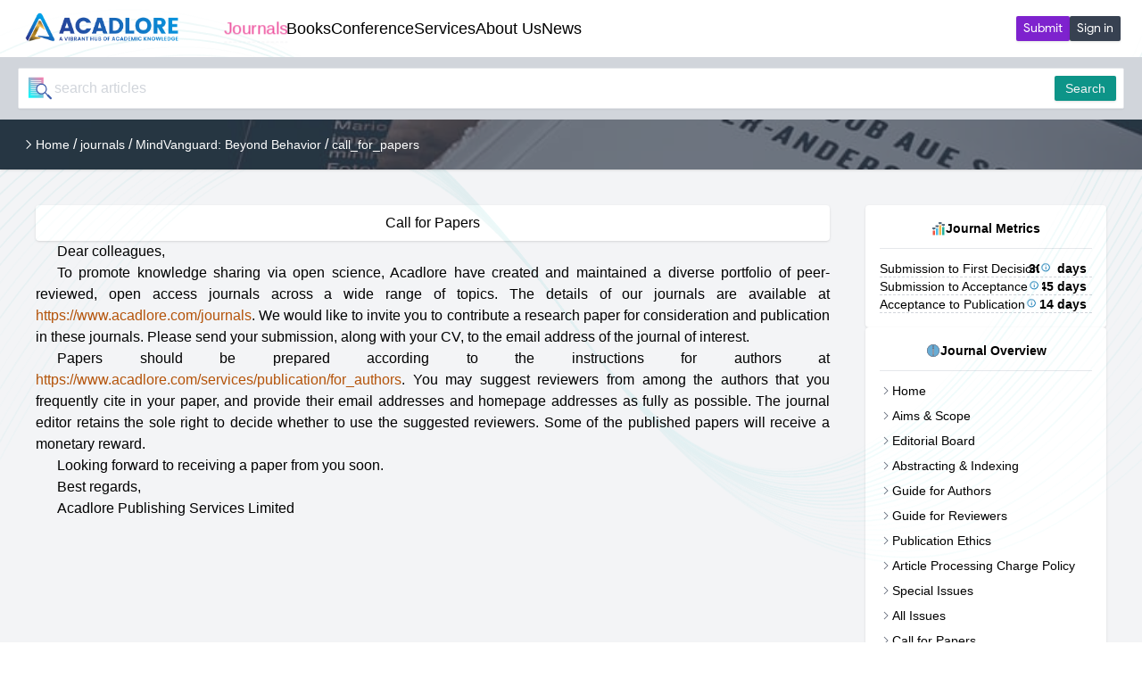

--- FILE ---
content_type: text/html;charset=utf-8
request_url: https://www.acadlore.com/journals/MVBB/call_for_papers
body_size: 28178
content:
<!DOCTYPE html>
<html >
<head><meta charset="utf-8">
<title>ACADlore - MVBB - Call for Papers</title>
<meta name="viewport" content="width=device-width, initial-scale=1">
<link rel="icon" type="image/x-icon" href="/favicon.ico">
<link rel="dns-prefetch" href="//beiyongcangku.github.io">
<link rel="dns-prefetch" href="//cdn.jsdelivr.net">
<link rel="dns-prefetch" href="//raw.githubusercontent.com">
<link rel="dns-prefetch" href="//media.acadlore.com">
<link rel="dns-prefetch" href="//library.acadlore.com">
<noscript>Javascript is required</noscript>
<meta name="description" content="MindVanguard: Beyond Behavior"><link rel="modulepreload" as="script" crossorigin href="/_nuxt/entry.1105519e.js"><link rel="preload" as="style" href="/_nuxt/entry.e60ff5d0.css"><link rel="modulepreload" as="script" crossorigin href="/_nuxt/default.d56007e2.js"><link rel="modulepreload" as="script" crossorigin href="/_nuxt/_plugin-vue_export-helper.c27b6911.js"><link rel="modulepreload" as="script" crossorigin href="/_nuxt/image.vue.b9c41e14.js"><link rel="modulepreload" as="script" crossorigin href="/_nuxt/index.fa6395bb.js"><link rel="modulepreload" as="script" crossorigin href="/_nuxt/fetch.94864a57.js"><link rel="modulepreload" as="script" crossorigin href="/_nuxt/asyncData.873b5266.js"><link rel="modulepreload" as="script" crossorigin href="/_nuxt/nuxt-link.86b4688d.js"><link rel="modulepreload" as="script" crossorigin href="/_nuxt/app.1995cf76.js"><link rel="modulepreload" as="script" crossorigin href="/_nuxt/_commonjsHelpers.042e6b4d.js"><link rel="modulepreload" as="script" crossorigin href="/_nuxt/client-only.77d9b018.js"><link rel="modulepreload" as="script" crossorigin href="/_nuxt/tools.vue.8401ff6f.js"><link rel="modulepreload" as="script" crossorigin href="/_nuxt/button.vue.60182876.js"><link rel="modulepreload" as="script" crossorigin href="/_nuxt/input.vue.4e6d55bd.js"><link rel="modulepreload" as="script" crossorigin href="/_nuxt/checkbox.vue.50345f95.js"><link rel="modulepreload" as="script" crossorigin href="/_nuxt/win.vue.8555355e.js"><link rel="modulepreload" as="script" crossorigin href="/_nuxt/libs.88c29d68.js"><link rel="modulepreload" as="script" crossorigin href="/_nuxt/user_auth.4c6c7baf.js"><link rel="modulepreload" as="script" crossorigin href="/_nuxt/loading-white.be56dbd6.js"><link rel="modulepreload" as="script" crossorigin href="/_nuxt/search-paper.f143761d.js"><link rel="modulepreload" as="script" crossorigin href="/_nuxt/email.vue.5a3189a4.js"><link rel="modulepreload" as="script" crossorigin href="/_nuxt/orcid.vue.34c8f910.js"><link rel="modulepreload" as="script" crossorigin href="/_nuxt/orcid.4ebb494b.js"><link rel="modulepreload" as="script" crossorigin href="/_nuxt/miniLoading.1b945dce.js"><link rel="preload" as="style" href="/_nuxt/miniLoading.9fdace76.css"><link rel="modulepreload" as="script" crossorigin href="/_nuxt/mark.vue.27cc74fa.js"><link rel="modulepreload" as="script" crossorigin href="/_nuxt/slider.vue.35bd45b9.js"><link rel="modulepreload" as="script" crossorigin href="/_nuxt/email.93ff5ecd.js"><link rel="modulepreload" as="script" crossorigin href="/_nuxt/facebook.f01890c6.js"><link rel="modulepreload" as="script" crossorigin href="/_nuxt/journals.40236658.js"><link rel="modulepreload" as="script" crossorigin href="/_nuxt/_journal_key_.16e286d0.js"><link rel="modulepreload" as="script" crossorigin href="/_nuxt/breadcrumb.vue.3d580bac.js"><link rel="modulepreload" as="script" crossorigin href="/_nuxt/metrics.vue.a2a527a8.js"><link rel="modulepreload" as="script" crossorigin href="/_nuxt/navigation.min.4bbbe5b8.js"><link rel="preload" as="style" href="/_nuxt/navigation.01fcc240.css"><link rel="modulepreload" as="script" crossorigin href="/_nuxt/autoplay.99d0de6f.js"><link rel="modulepreload" as="script" crossorigin href="/_nuxt/call_for_papers.beee89fa.js"><link rel="prefetch" as="style" href="/_nuxt/article_editor.d6ecb137.css"><link rel="prefetch" as="style" href="/_nuxt/refs.3921a458.css"><link rel="prefetch" as="style" href="/_nuxt/form.269a9a27.css"><link rel="prefetch" as="style" href="/_nuxt/imageEditor.8413ec9e.css"><link rel="prefetch" as="script" crossorigin href="/_nuxt/article_editor.8705e379.js"><link rel="prefetch" as="script" crossorigin href="/_nuxt/upload.329c3625.js"><link rel="prefetch" as="script" crossorigin href="/_nuxt/authors.vue.3120e160.js"><link rel="prefetch" as="script" crossorigin href="/_nuxt/refs.c57847ce.js"><link rel="prefetch" as="script" crossorigin href="/_nuxt/h.vue.fbe39faf.js"><link rel="prefetch" as="script" crossorigin href="/_nuxt/select.vue.7f17d40b.js"><link rel="prefetch" as="script" crossorigin href="/_nuxt/form.vue.062122a1.js"><link rel="prefetch" as="script" crossorigin href="/_nuxt/collection.d0788331.js"><link rel="prefetch" as="script" crossorigin href="/_nuxt/imageEditor.vue.85ae2367.js"><link rel="prefetch" as="script" crossorigin href="/_nuxt/formfetchers.e9baee87.js"><link rel="prefetch" as="script" crossorigin href="/_nuxt/jszip.min.d5899eb5.js"><link rel="prefetch" as="script" crossorigin href="/_nuxt/bibBot.vue.827c7272.js"><link rel="prefetch" as="script" crossorigin href="/_nuxt/pdf-file.a63b8494.js"><link rel="stylesheet" href="/_nuxt/entry.e60ff5d0.css"><link rel="stylesheet" href="/_nuxt/miniLoading.9fdace76.css"><link rel="stylesheet" href="/_nuxt/navigation.01fcc240.css"><style>.remove-swiper-extra{--swiper-navigation-size:0;--swiper-pagination-bullet-size:0}.remove-swiper-extra .swiper-button-next,.remove-swiper-extra .swiper-button-prev,.remove-swiper-extra .swiper-pagination{display:none!important;opacity:0!important;visibility:hidden!important}._journal_custom_html{text-indent:1.5rem}._journal_custom_html td{padding:5px;vertical-align:top}._journal_custom_html ul{list-style-type:disc;padding-left:1rem;text-indent:5px}._journal_custom_html a{color:#b45309}._journal_custom_html a:hover{text-decoration:underline}._journal_custom_html table{border-collapse:collapse}._journal_custom_html table,._journal_custom_html td,._journal_custom_html th{border:1px solid #9ca3af;border-spacing:0}.p_text_row{word-wrap:break-word;background:transparent;border:none;color:inherit;font-family:inherit;font-size:inherit;line-height:inherit;margin-left:50px;padding:0;text-indent:0;white-space:pre-wrap;word-break:normal}</style><style>@font-face{font-display:swap;font-family:Inter;font-style:normal;font-weight:400;src:url(/_nuxt/Inter-Regular.03765fac.eot);src:url(/_nuxt/Inter-Regular.03765fac.eot?#iefix) format("embedded-opentype"),url(/_nuxt/Inter-Regular.83c2b23a.woff2) format("woff2"),url(/_nuxt/Inter-Regular.2547de4b.woff) format("woff"),url(/_nuxt/Inter-Regular.53730967.ttf) format("truetype"),url(/_nuxt/Inter-Regular.f15ab33d.svg#Inter-Regular) format("svg")}@font-face{font-family:GoogleSansRegular;src:url(/_nuxt/GoogleSansRegular.2e393d0f.eot);src:url(/_nuxt/GoogleSansRegular.2e393d0f.eot) format("embedded-opentype"),url(/_nuxt/GoogleSansRegular.bcdd28ef.woff2) format("woff2"),url(/_nuxt/GoogleSansRegular.21064d9a.woff) format("woff"),url(/_nuxt/GoogleSansRegular.e8d5dd9f.ttf) format("truetype"),url(/_nuxt/GoogleSansRegular.ce1d5af1.svg#GoogleSansRegular) format("svg")}.fontArial{font-family:Arial,sans-serif}.fontRoma{font-family:Times New Roman,sans-serif}.fontDefault{font-family:Inter,sans-serif}.fontGoogleSans{font-family:GoogleSansRegular,sans-serif}.alayout-enter-active,.alayout-leave-active{transition:opacity .5s ease}.alayout-enter,.alayout-leave-to{opacity:0}.apage-enter-active,.apage-leave-active{transition:opacity .5s ease}.apage-enter,.apage-leave-to{opacity:0}.global-flip-enter-active,.global-flip-leave-active{transition:all .5s ease}.global-flip-enter-from,.global-flip-leave-to{opacity:0;transform:scaleX(0) translateZ(0)}.global-slide-enter-active,.global-slide-leave-active{transition:all 1.5s ease}.global-slide-enter-to{position:absolute;right:0}.global-slide-enter-from{position:absolute;right:-100%}.global-slide-leave-to{left:-100%;position:absolute}.global-slide-leave-from{left:0;position:absolute}.animate-fade-enter-active,.animate-fade-leave-active{transition:opacity 1s ease}.animate-fade-enter,.animate-fade-leave-to{opacity:0}.animate-xflip-enter-active,.animate-xflip-leave-active{transition:all .5s ease}.animate-xflip-enter-from,.animate-xflip-leave-to{opacity:0;transform:scaleX(0) translateZ(0)}.animate-yflip-enter-active,.animate-yflip-leave-active{transition:all .5s ease}.animate-yflip-enter-from,.animate-yflip-leave-to{opacity:0;transform:scaleY(0) translateZ(0);transform-origin:top}body{font-size:16px;overflow-x:hidden}::-webkit-scrollbar{height:10px;width:10px}::-webkit-scrollbar-thumb{background-color:#a1a3a9;border-radius:1px}</style><style>*,:after,:before{border:0 solid #e5e7eb;box-sizing:border-box}html{-webkit-text-size-adjust:100%;font-family:ui-sans-serif,system-ui,-apple-system,BlinkMacSystemFont,Segoe UI,Roboto,Helvetica Neue,Arial,Noto Sans,sans-serif,Apple Color Emoji,Segoe UI Emoji,Segoe UI Symbol,Noto Color Emoji;line-height:1.5;-moz-tab-size:4;-o-tab-size:4;tab-size:4}body{line-height:inherit;margin:0}hr{border-top-width:1px;color:inherit;height:0}abbr:where([title]){-webkit-text-decoration:underline dotted;text-decoration:underline dotted}h1,h2,h3,h4,h5,h6{font-size:inherit;font-weight:inherit}a{color:inherit;text-decoration:inherit}b,strong{font-weight:bolder}code,kbd,pre,samp{font-family:ui-monospace,SFMono-Regular,Menlo,Monaco,Consolas,Liberation Mono,Courier New,monospace;font-size:1em}small{font-size:80%}sub,sup{font-size:75%;line-height:0;position:relative;vertical-align:baseline}sub{bottom:-.25em}sup{top:-.5em}table{border-collapse:collapse;border-color:inherit;text-indent:0}button,input,optgroup,select,textarea{color:inherit;font-family:inherit;font-size:100%;font-weight:inherit;line-height:inherit;margin:0;padding:0}button,select{text-transform:none}[type=button],[type=reset],[type=submit],button{-webkit-appearance:button;background-color:transparent;background-image:none}:-moz-focusring{outline:auto}:-moz-ui-invalid{box-shadow:none}progress{vertical-align:baseline}::-webkit-inner-spin-button,::-webkit-outer-spin-button{height:auto}[type=search]{-webkit-appearance:textfield;outline-offset:-2px}::-webkit-search-decoration{-webkit-appearance:none}::-webkit-file-upload-button{-webkit-appearance:button;font:inherit}summary{display:list-item}blockquote,dd,dl,figure,h1,h2,h3,h4,h5,h6,hr,p,pre{margin:0}fieldset{margin:0}fieldset,legend{padding:0}menu,ol,ul{list-style:none;margin:0;padding:0}textarea{resize:vertical}input::-moz-placeholder,textarea::-moz-placeholder{color:#9ca3af;opacity:1}input::placeholder,textarea::placeholder{color:#9ca3af;opacity:1}[role=button],button{cursor:pointer}:disabled{cursor:default}audio,canvas,embed,iframe,img,object,svg,video{display:block;vertical-align:middle}img,video{height:auto;max-width:100%}</style><style>#--unocss--{layer:__ALL__}</style><style>/*!
 * animate.css - https://animate.style/
 * Version - 4.1.1
 * Licensed under the MIT license - http://opensource.org/licenses/MIT
 *
 * Copyright (c) 2020 Animate.css
 */:root{--animate-duration:1s;--animate-delay:1s;--animate-repeat:1}.animate__animated{-webkit-animation-duration:1s;animation-duration:1s;-webkit-animation-duration:var(--animate-duration);animation-duration:var(--animate-duration);-webkit-animation-fill-mode:both;animation-fill-mode:both}.animate__animated.animate__infinite{-webkit-animation-iteration-count:infinite;animation-iteration-count:infinite}.animate__animated.animate__repeat-1{-webkit-animation-iteration-count:1;animation-iteration-count:1;-webkit-animation-iteration-count:var(--animate-repeat);animation-iteration-count:var(--animate-repeat)}.animate__animated.animate__repeat-2{-webkit-animation-iteration-count:2;animation-iteration-count:2;-webkit-animation-iteration-count:calc(var(--animate-repeat)*2);animation-iteration-count:calc(var(--animate-repeat)*2)}.animate__animated.animate__repeat-3{-webkit-animation-iteration-count:3;animation-iteration-count:3;-webkit-animation-iteration-count:calc(var(--animate-repeat)*3);animation-iteration-count:calc(var(--animate-repeat)*3)}.animate__animated.animate__delay-1s{-webkit-animation-delay:1s;animation-delay:1s;-webkit-animation-delay:var(--animate-delay);animation-delay:var(--animate-delay)}.animate__animated.animate__delay-2s{-webkit-animation-delay:2s;animation-delay:2s;-webkit-animation-delay:calc(var(--animate-delay)*2);animation-delay:calc(var(--animate-delay)*2)}.animate__animated.animate__delay-3s{-webkit-animation-delay:3s;animation-delay:3s;-webkit-animation-delay:calc(var(--animate-delay)*3);animation-delay:calc(var(--animate-delay)*3)}.animate__animated.animate__delay-4s{-webkit-animation-delay:4s;animation-delay:4s;-webkit-animation-delay:calc(var(--animate-delay)*4);animation-delay:calc(var(--animate-delay)*4)}.animate__animated.animate__delay-5s{-webkit-animation-delay:5s;animation-delay:5s;-webkit-animation-delay:calc(var(--animate-delay)*5);animation-delay:calc(var(--animate-delay)*5)}.animate__animated.animate__faster{-webkit-animation-duration:.5s;animation-duration:.5s;-webkit-animation-duration:calc(var(--animate-duration)/2);animation-duration:calc(var(--animate-duration)/2)}.animate__animated.animate__fast{-webkit-animation-duration:.8s;animation-duration:.8s;-webkit-animation-duration:calc(var(--animate-duration)*.8);animation-duration:calc(var(--animate-duration)*.8)}.animate__animated.animate__slow{-webkit-animation-duration:2s;animation-duration:2s;-webkit-animation-duration:calc(var(--animate-duration)*2);animation-duration:calc(var(--animate-duration)*2)}.animate__animated.animate__slower{-webkit-animation-duration:3s;animation-duration:3s;-webkit-animation-duration:calc(var(--animate-duration)*3);animation-duration:calc(var(--animate-duration)*3)}@media (prefers-reduced-motion:reduce),print{.animate__animated{-webkit-animation-duration:1ms!important;animation-duration:1ms!important;-webkit-animation-iteration-count:1!important;animation-iteration-count:1!important;-webkit-transition-duration:1ms!important;transition-duration:1ms!important}.animate__animated[class*=Out]{opacity:0}}@-webkit-keyframes bounce{0%,20%,53%,to{-webkit-animation-timing-function:cubic-bezier(.215,.61,.355,1);animation-timing-function:cubic-bezier(.215,.61,.355,1);-webkit-transform:translateZ(0);transform:translateZ(0)}40%,43%{-webkit-animation-timing-function:cubic-bezier(.755,.05,.855,.06);animation-timing-function:cubic-bezier(.755,.05,.855,.06);-webkit-transform:translate3d(0,-30px,0) scaleY(1.1);transform:translate3d(0,-30px,0) scaleY(1.1)}70%{-webkit-animation-timing-function:cubic-bezier(.755,.05,.855,.06);animation-timing-function:cubic-bezier(.755,.05,.855,.06);-webkit-transform:translate3d(0,-15px,0) scaleY(1.05);transform:translate3d(0,-15px,0) scaleY(1.05)}80%{-webkit-transform:translateZ(0) scaleY(.95);transform:translateZ(0) scaleY(.95);-webkit-transition-timing-function:cubic-bezier(.215,.61,.355,1);transition-timing-function:cubic-bezier(.215,.61,.355,1)}90%{-webkit-transform:translate3d(0,-4px,0) scaleY(1.02);transform:translate3d(0,-4px,0) scaleY(1.02)}}@keyframes bounce{0%,20%,53%,to{-webkit-animation-timing-function:cubic-bezier(.215,.61,.355,1);animation-timing-function:cubic-bezier(.215,.61,.355,1);-webkit-transform:translateZ(0);transform:translateZ(0)}40%,43%{-webkit-animation-timing-function:cubic-bezier(.755,.05,.855,.06);animation-timing-function:cubic-bezier(.755,.05,.855,.06);-webkit-transform:translate3d(0,-30px,0) scaleY(1.1);transform:translate3d(0,-30px,0) scaleY(1.1)}70%{-webkit-animation-timing-function:cubic-bezier(.755,.05,.855,.06);animation-timing-function:cubic-bezier(.755,.05,.855,.06);-webkit-transform:translate3d(0,-15px,0) scaleY(1.05);transform:translate3d(0,-15px,0) scaleY(1.05)}80%{-webkit-transform:translateZ(0) scaleY(.95);transform:translateZ(0) scaleY(.95);-webkit-transition-timing-function:cubic-bezier(.215,.61,.355,1);transition-timing-function:cubic-bezier(.215,.61,.355,1)}90%{-webkit-transform:translate3d(0,-4px,0) scaleY(1.02);transform:translate3d(0,-4px,0) scaleY(1.02)}}.animate__bounce{-webkit-animation-name:bounce;animation-name:bounce;-webkit-transform-origin:center bottom;transform-origin:center bottom}@-webkit-keyframes flash{0%,50%,to{opacity:1}25%,75%{opacity:0}}@keyframes flash{0%,50%,to{opacity:1}25%,75%{opacity:0}}.animate__flash{-webkit-animation-name:flash;animation-name:flash}@-webkit-keyframes pulse{0%{-webkit-transform:scaleX(1);transform:scaleX(1)}50%{-webkit-transform:scale3d(1.05,1.05,1.05);transform:scale3d(1.05,1.05,1.05)}to{-webkit-transform:scaleX(1);transform:scaleX(1)}}@keyframes pulse{0%{-webkit-transform:scaleX(1);transform:scaleX(1)}50%{-webkit-transform:scale3d(1.05,1.05,1.05);transform:scale3d(1.05,1.05,1.05)}to{-webkit-transform:scaleX(1);transform:scaleX(1)}}.animate__pulse{-webkit-animation-name:pulse;animation-name:pulse;-webkit-animation-timing-function:ease-in-out;animation-timing-function:ease-in-out}@-webkit-keyframes rubberBand{0%{-webkit-transform:scaleX(1);transform:scaleX(1)}30%{-webkit-transform:scale3d(1.25,.75,1);transform:scale3d(1.25,.75,1)}40%{-webkit-transform:scale3d(.75,1.25,1);transform:scale3d(.75,1.25,1)}50%{-webkit-transform:scale3d(1.15,.85,1);transform:scale3d(1.15,.85,1)}65%{-webkit-transform:scale3d(.95,1.05,1);transform:scale3d(.95,1.05,1)}75%{-webkit-transform:scale3d(1.05,.95,1);transform:scale3d(1.05,.95,1)}to{-webkit-transform:scaleX(1);transform:scaleX(1)}}@keyframes rubberBand{0%{-webkit-transform:scaleX(1);transform:scaleX(1)}30%{-webkit-transform:scale3d(1.25,.75,1);transform:scale3d(1.25,.75,1)}40%{-webkit-transform:scale3d(.75,1.25,1);transform:scale3d(.75,1.25,1)}50%{-webkit-transform:scale3d(1.15,.85,1);transform:scale3d(1.15,.85,1)}65%{-webkit-transform:scale3d(.95,1.05,1);transform:scale3d(.95,1.05,1)}75%{-webkit-transform:scale3d(1.05,.95,1);transform:scale3d(1.05,.95,1)}to{-webkit-transform:scaleX(1);transform:scaleX(1)}}.animate__rubberBand{-webkit-animation-name:rubberBand;animation-name:rubberBand}@-webkit-keyframes shakeX{0%,to{-webkit-transform:translateZ(0);transform:translateZ(0)}10%,30%,50%,70%,90%{-webkit-transform:translate3d(-10px,0,0);transform:translate3d(-10px,0,0)}20%,40%,60%,80%{-webkit-transform:translate3d(10px,0,0);transform:translate3d(10px,0,0)}}@keyframes shakeX{0%,to{-webkit-transform:translateZ(0);transform:translateZ(0)}10%,30%,50%,70%,90%{-webkit-transform:translate3d(-10px,0,0);transform:translate3d(-10px,0,0)}20%,40%,60%,80%{-webkit-transform:translate3d(10px,0,0);transform:translate3d(10px,0,0)}}.animate__shakeX{-webkit-animation-name:shakeX;animation-name:shakeX}@-webkit-keyframes shakeY{0%,to{-webkit-transform:translateZ(0);transform:translateZ(0)}10%,30%,50%,70%,90%{-webkit-transform:translate3d(0,-10px,0);transform:translate3d(0,-10px,0)}20%,40%,60%,80%{-webkit-transform:translate3d(0,10px,0);transform:translate3d(0,10px,0)}}@keyframes shakeY{0%,to{-webkit-transform:translateZ(0);transform:translateZ(0)}10%,30%,50%,70%,90%{-webkit-transform:translate3d(0,-10px,0);transform:translate3d(0,-10px,0)}20%,40%,60%,80%{-webkit-transform:translate3d(0,10px,0);transform:translate3d(0,10px,0)}}.animate__shakeY{-webkit-animation-name:shakeY;animation-name:shakeY}@-webkit-keyframes headShake{0%{-webkit-transform:translateX(0);transform:translateX(0)}6.5%{-webkit-transform:translateX(-6px) rotateY(-9deg);transform:translateX(-6px) rotateY(-9deg)}18.5%{-webkit-transform:translateX(5px) rotateY(7deg);transform:translateX(5px) rotateY(7deg)}31.5%{-webkit-transform:translateX(-3px) rotateY(-5deg);transform:translateX(-3px) rotateY(-5deg)}43.5%{-webkit-transform:translateX(2px) rotateY(3deg);transform:translateX(2px) rotateY(3deg)}50%{-webkit-transform:translateX(0);transform:translateX(0)}}@keyframes headShake{0%{-webkit-transform:translateX(0);transform:translateX(0)}6.5%{-webkit-transform:translateX(-6px) rotateY(-9deg);transform:translateX(-6px) rotateY(-9deg)}18.5%{-webkit-transform:translateX(5px) rotateY(7deg);transform:translateX(5px) rotateY(7deg)}31.5%{-webkit-transform:translateX(-3px) rotateY(-5deg);transform:translateX(-3px) rotateY(-5deg)}43.5%{-webkit-transform:translateX(2px) rotateY(3deg);transform:translateX(2px) rotateY(3deg)}50%{-webkit-transform:translateX(0);transform:translateX(0)}}.animate__headShake{-webkit-animation-name:headShake;animation-name:headShake;-webkit-animation-timing-function:ease-in-out;animation-timing-function:ease-in-out}@-webkit-keyframes swing{20%{-webkit-transform:rotate(15deg);transform:rotate(15deg)}40%{-webkit-transform:rotate(-10deg);transform:rotate(-10deg)}60%{-webkit-transform:rotate(5deg);transform:rotate(5deg)}80%{-webkit-transform:rotate(-5deg);transform:rotate(-5deg)}to{-webkit-transform:rotate(0deg);transform:rotate(0deg)}}@keyframes swing{20%{-webkit-transform:rotate(15deg);transform:rotate(15deg)}40%{-webkit-transform:rotate(-10deg);transform:rotate(-10deg)}60%{-webkit-transform:rotate(5deg);transform:rotate(5deg)}80%{-webkit-transform:rotate(-5deg);transform:rotate(-5deg)}to{-webkit-transform:rotate(0deg);transform:rotate(0deg)}}.animate__swing{-webkit-animation-name:swing;animation-name:swing;-webkit-transform-origin:top center;transform-origin:top center}@-webkit-keyframes tada{0%{-webkit-transform:scaleX(1);transform:scaleX(1)}10%,20%{-webkit-transform:scale3d(.9,.9,.9) rotate(-3deg);transform:scale3d(.9,.9,.9) rotate(-3deg)}30%,50%,70%,90%{-webkit-transform:scale3d(1.1,1.1,1.1) rotate(3deg);transform:scale3d(1.1,1.1,1.1) rotate(3deg)}40%,60%,80%{-webkit-transform:scale3d(1.1,1.1,1.1) rotate(-3deg);transform:scale3d(1.1,1.1,1.1) rotate(-3deg)}to{-webkit-transform:scaleX(1);transform:scaleX(1)}}@keyframes tada{0%{-webkit-transform:scaleX(1);transform:scaleX(1)}10%,20%{-webkit-transform:scale3d(.9,.9,.9) rotate(-3deg);transform:scale3d(.9,.9,.9) rotate(-3deg)}30%,50%,70%,90%{-webkit-transform:scale3d(1.1,1.1,1.1) rotate(3deg);transform:scale3d(1.1,1.1,1.1) rotate(3deg)}40%,60%,80%{-webkit-transform:scale3d(1.1,1.1,1.1) rotate(-3deg);transform:scale3d(1.1,1.1,1.1) rotate(-3deg)}to{-webkit-transform:scaleX(1);transform:scaleX(1)}}.animate__tada{-webkit-animation-name:tada;animation-name:tada}@-webkit-keyframes wobble{0%{-webkit-transform:translateZ(0);transform:translateZ(0)}15%{-webkit-transform:translate3d(-25%,0,0) rotate(-5deg);transform:translate3d(-25%,0,0) rotate(-5deg)}30%{-webkit-transform:translate3d(20%,0,0) rotate(3deg);transform:translate3d(20%,0,0) rotate(3deg)}45%{-webkit-transform:translate3d(-15%,0,0) rotate(-3deg);transform:translate3d(-15%,0,0) rotate(-3deg)}60%{-webkit-transform:translate3d(10%,0,0) rotate(2deg);transform:translate3d(10%,0,0) rotate(2deg)}75%{-webkit-transform:translate3d(-5%,0,0) rotate(-1deg);transform:translate3d(-5%,0,0) rotate(-1deg)}to{-webkit-transform:translateZ(0);transform:translateZ(0)}}@keyframes wobble{0%{-webkit-transform:translateZ(0);transform:translateZ(0)}15%{-webkit-transform:translate3d(-25%,0,0) rotate(-5deg);transform:translate3d(-25%,0,0) rotate(-5deg)}30%{-webkit-transform:translate3d(20%,0,0) rotate(3deg);transform:translate3d(20%,0,0) rotate(3deg)}45%{-webkit-transform:translate3d(-15%,0,0) rotate(-3deg);transform:translate3d(-15%,0,0) rotate(-3deg)}60%{-webkit-transform:translate3d(10%,0,0) rotate(2deg);transform:translate3d(10%,0,0) rotate(2deg)}75%{-webkit-transform:translate3d(-5%,0,0) rotate(-1deg);transform:translate3d(-5%,0,0) rotate(-1deg)}to{-webkit-transform:translateZ(0);transform:translateZ(0)}}.animate__wobble{-webkit-animation-name:wobble;animation-name:wobble}@-webkit-keyframes jello{0%,11.1%,to{-webkit-transform:translateZ(0);transform:translateZ(0)}22.2%{-webkit-transform:skewX(-12.5deg) skewY(-12.5deg);transform:skewX(-12.5deg) skewY(-12.5deg)}33.3%{-webkit-transform:skewX(6.25deg) skewY(6.25deg);transform:skewX(6.25deg) skewY(6.25deg)}44.4%{-webkit-transform:skewX(-3.125deg) skewY(-3.125deg);transform:skewX(-3.125deg) skewY(-3.125deg)}55.5%{-webkit-transform:skewX(1.5625deg) skewY(1.5625deg);transform:skewX(1.5625deg) skewY(1.5625deg)}66.6%{-webkit-transform:skewX(-.78125deg) skewY(-.78125deg);transform:skewX(-.78125deg) skewY(-.78125deg)}77.7%{-webkit-transform:skewX(.390625deg) skewY(.390625deg);transform:skewX(.390625deg) skewY(.390625deg)}88.8%{-webkit-transform:skewX(-.1953125deg) skewY(-.1953125deg);transform:skewX(-.1953125deg) skewY(-.1953125deg)}}@keyframes jello{0%,11.1%,to{-webkit-transform:translateZ(0);transform:translateZ(0)}22.2%{-webkit-transform:skewX(-12.5deg) skewY(-12.5deg);transform:skewX(-12.5deg) skewY(-12.5deg)}33.3%{-webkit-transform:skewX(6.25deg) skewY(6.25deg);transform:skewX(6.25deg) skewY(6.25deg)}44.4%{-webkit-transform:skewX(-3.125deg) skewY(-3.125deg);transform:skewX(-3.125deg) skewY(-3.125deg)}55.5%{-webkit-transform:skewX(1.5625deg) skewY(1.5625deg);transform:skewX(1.5625deg) skewY(1.5625deg)}66.6%{-webkit-transform:skewX(-.78125deg) skewY(-.78125deg);transform:skewX(-.78125deg) skewY(-.78125deg)}77.7%{-webkit-transform:skewX(.390625deg) skewY(.390625deg);transform:skewX(.390625deg) skewY(.390625deg)}88.8%{-webkit-transform:skewX(-.1953125deg) skewY(-.1953125deg);transform:skewX(-.1953125deg) skewY(-.1953125deg)}}.animate__jello{-webkit-animation-name:jello;animation-name:jello;-webkit-transform-origin:center;transform-origin:center}@-webkit-keyframes heartBeat{0%{-webkit-transform:scale(1);transform:scale(1)}14%{-webkit-transform:scale(1.3);transform:scale(1.3)}28%{-webkit-transform:scale(1);transform:scale(1)}42%{-webkit-transform:scale(1.3);transform:scale(1.3)}70%{-webkit-transform:scale(1);transform:scale(1)}}@keyframes heartBeat{0%{-webkit-transform:scale(1);transform:scale(1)}14%{-webkit-transform:scale(1.3);transform:scale(1.3)}28%{-webkit-transform:scale(1);transform:scale(1)}42%{-webkit-transform:scale(1.3);transform:scale(1.3)}70%{-webkit-transform:scale(1);transform:scale(1)}}.animate__heartBeat{-webkit-animation-duration:1.3s;animation-duration:1.3s;-webkit-animation-duration:calc(var(--animate-duration)*1.3);animation-duration:calc(var(--animate-duration)*1.3);-webkit-animation-name:heartBeat;animation-name:heartBeat;-webkit-animation-timing-function:ease-in-out;animation-timing-function:ease-in-out}@-webkit-keyframes backInDown{0%{opacity:.7;-webkit-transform:translateY(-1200px) scale(.7);transform:translateY(-1200px) scale(.7)}80%{opacity:.7;-webkit-transform:translateY(0) scale(.7);transform:translateY(0) scale(.7)}to{opacity:1;-webkit-transform:scale(1);transform:scale(1)}}@keyframes backInDown{0%{opacity:.7;-webkit-transform:translateY(-1200px) scale(.7);transform:translateY(-1200px) scale(.7)}80%{opacity:.7;-webkit-transform:translateY(0) scale(.7);transform:translateY(0) scale(.7)}to{opacity:1;-webkit-transform:scale(1);transform:scale(1)}}.animate__backInDown{-webkit-animation-name:backInDown;animation-name:backInDown}@-webkit-keyframes backInLeft{0%{opacity:.7;-webkit-transform:translateX(-2000px) scale(.7);transform:translateX(-2000px) scale(.7)}80%{opacity:.7;-webkit-transform:translateX(0) scale(.7);transform:translateX(0) scale(.7)}to{opacity:1;-webkit-transform:scale(1);transform:scale(1)}}@keyframes backInLeft{0%{opacity:.7;-webkit-transform:translateX(-2000px) scale(.7);transform:translateX(-2000px) scale(.7)}80%{opacity:.7;-webkit-transform:translateX(0) scale(.7);transform:translateX(0) scale(.7)}to{opacity:1;-webkit-transform:scale(1);transform:scale(1)}}.animate__backInLeft{-webkit-animation-name:backInLeft;animation-name:backInLeft}@-webkit-keyframes backInRight{0%{opacity:.7;-webkit-transform:translateX(2000px) scale(.7);transform:translateX(2000px) scale(.7)}80%{opacity:.7;-webkit-transform:translateX(0) scale(.7);transform:translateX(0) scale(.7)}to{opacity:1;-webkit-transform:scale(1);transform:scale(1)}}@keyframes backInRight{0%{opacity:.7;-webkit-transform:translateX(2000px) scale(.7);transform:translateX(2000px) scale(.7)}80%{opacity:.7;-webkit-transform:translateX(0) scale(.7);transform:translateX(0) scale(.7)}to{opacity:1;-webkit-transform:scale(1);transform:scale(1)}}.animate__backInRight{-webkit-animation-name:backInRight;animation-name:backInRight}@-webkit-keyframes backInUp{0%{opacity:.7;-webkit-transform:translateY(1200px) scale(.7);transform:translateY(1200px) scale(.7)}80%{opacity:.7;-webkit-transform:translateY(0) scale(.7);transform:translateY(0) scale(.7)}to{opacity:1;-webkit-transform:scale(1);transform:scale(1)}}@keyframes backInUp{0%{opacity:.7;-webkit-transform:translateY(1200px) scale(.7);transform:translateY(1200px) scale(.7)}80%{opacity:.7;-webkit-transform:translateY(0) scale(.7);transform:translateY(0) scale(.7)}to{opacity:1;-webkit-transform:scale(1);transform:scale(1)}}.animate__backInUp{-webkit-animation-name:backInUp;animation-name:backInUp}@-webkit-keyframes backOutDown{0%{opacity:1;-webkit-transform:scale(1);transform:scale(1)}20%{opacity:.7;-webkit-transform:translateY(0) scale(.7);transform:translateY(0) scale(.7)}to{opacity:.7;-webkit-transform:translateY(700px) scale(.7);transform:translateY(700px) scale(.7)}}@keyframes backOutDown{0%{opacity:1;-webkit-transform:scale(1);transform:scale(1)}20%{opacity:.7;-webkit-transform:translateY(0) scale(.7);transform:translateY(0) scale(.7)}to{opacity:.7;-webkit-transform:translateY(700px) scale(.7);transform:translateY(700px) scale(.7)}}.animate__backOutDown{-webkit-animation-name:backOutDown;animation-name:backOutDown}@-webkit-keyframes backOutLeft{0%{opacity:1;-webkit-transform:scale(1);transform:scale(1)}20%{opacity:.7;-webkit-transform:translateX(0) scale(.7);transform:translateX(0) scale(.7)}to{opacity:.7;-webkit-transform:translateX(-2000px) scale(.7);transform:translateX(-2000px) scale(.7)}}@keyframes backOutLeft{0%{opacity:1;-webkit-transform:scale(1);transform:scale(1)}20%{opacity:.7;-webkit-transform:translateX(0) scale(.7);transform:translateX(0) scale(.7)}to{opacity:.7;-webkit-transform:translateX(-2000px) scale(.7);transform:translateX(-2000px) scale(.7)}}.animate__backOutLeft{-webkit-animation-name:backOutLeft;animation-name:backOutLeft}@-webkit-keyframes backOutRight{0%{opacity:1;-webkit-transform:scale(1);transform:scale(1)}20%{opacity:.7;-webkit-transform:translateX(0) scale(.7);transform:translateX(0) scale(.7)}to{opacity:.7;-webkit-transform:translateX(2000px) scale(.7);transform:translateX(2000px) scale(.7)}}@keyframes backOutRight{0%{opacity:1;-webkit-transform:scale(1);transform:scale(1)}20%{opacity:.7;-webkit-transform:translateX(0) scale(.7);transform:translateX(0) scale(.7)}to{opacity:.7;-webkit-transform:translateX(2000px) scale(.7);transform:translateX(2000px) scale(.7)}}.animate__backOutRight{-webkit-animation-name:backOutRight;animation-name:backOutRight}@-webkit-keyframes backOutUp{0%{opacity:1;-webkit-transform:scale(1);transform:scale(1)}20%{opacity:.7;-webkit-transform:translateY(0) scale(.7);transform:translateY(0) scale(.7)}to{opacity:.7;-webkit-transform:translateY(-700px) scale(.7);transform:translateY(-700px) scale(.7)}}@keyframes backOutUp{0%{opacity:1;-webkit-transform:scale(1);transform:scale(1)}20%{opacity:.7;-webkit-transform:translateY(0) scale(.7);transform:translateY(0) scale(.7)}to{opacity:.7;-webkit-transform:translateY(-700px) scale(.7);transform:translateY(-700px) scale(.7)}}.animate__backOutUp{-webkit-animation-name:backOutUp;animation-name:backOutUp}@-webkit-keyframes bounceIn{0%,20%,40%,60%,80%,to{-webkit-animation-timing-function:cubic-bezier(.215,.61,.355,1);animation-timing-function:cubic-bezier(.215,.61,.355,1)}0%{opacity:0;-webkit-transform:scale3d(.3,.3,.3);transform:scale3d(.3,.3,.3)}20%{-webkit-transform:scale3d(1.1,1.1,1.1);transform:scale3d(1.1,1.1,1.1)}40%{-webkit-transform:scale3d(.9,.9,.9);transform:scale3d(.9,.9,.9)}60%{opacity:1;-webkit-transform:scale3d(1.03,1.03,1.03);transform:scale3d(1.03,1.03,1.03)}80%{-webkit-transform:scale3d(.97,.97,.97);transform:scale3d(.97,.97,.97)}to{opacity:1;-webkit-transform:scaleX(1);transform:scaleX(1)}}@keyframes bounceIn{0%,20%,40%,60%,80%,to{-webkit-animation-timing-function:cubic-bezier(.215,.61,.355,1);animation-timing-function:cubic-bezier(.215,.61,.355,1)}0%{opacity:0;-webkit-transform:scale3d(.3,.3,.3);transform:scale3d(.3,.3,.3)}20%{-webkit-transform:scale3d(1.1,1.1,1.1);transform:scale3d(1.1,1.1,1.1)}40%{-webkit-transform:scale3d(.9,.9,.9);transform:scale3d(.9,.9,.9)}60%{opacity:1;-webkit-transform:scale3d(1.03,1.03,1.03);transform:scale3d(1.03,1.03,1.03)}80%{-webkit-transform:scale3d(.97,.97,.97);transform:scale3d(.97,.97,.97)}to{opacity:1;-webkit-transform:scaleX(1);transform:scaleX(1)}}.animate__bounceIn{-webkit-animation-duration:.75s;animation-duration:.75s;-webkit-animation-duration:calc(var(--animate-duration)*.75);animation-duration:calc(var(--animate-duration)*.75);-webkit-animation-name:bounceIn;animation-name:bounceIn}@-webkit-keyframes bounceInDown{0%,60%,75%,90%,to{-webkit-animation-timing-function:cubic-bezier(.215,.61,.355,1);animation-timing-function:cubic-bezier(.215,.61,.355,1)}0%{opacity:0;-webkit-transform:translate3d(0,-3000px,0) scaleY(3);transform:translate3d(0,-3000px,0) scaleY(3)}60%{opacity:1;-webkit-transform:translate3d(0,25px,0) scaleY(.9);transform:translate3d(0,25px,0) scaleY(.9)}75%{-webkit-transform:translate3d(0,-10px,0) scaleY(.95);transform:translate3d(0,-10px,0) scaleY(.95)}90%{-webkit-transform:translate3d(0,5px,0) scaleY(.985);transform:translate3d(0,5px,0) scaleY(.985)}to{-webkit-transform:translateZ(0);transform:translateZ(0)}}@keyframes bounceInDown{0%,60%,75%,90%,to{-webkit-animation-timing-function:cubic-bezier(.215,.61,.355,1);animation-timing-function:cubic-bezier(.215,.61,.355,1)}0%{opacity:0;-webkit-transform:translate3d(0,-3000px,0) scaleY(3);transform:translate3d(0,-3000px,0) scaleY(3)}60%{opacity:1;-webkit-transform:translate3d(0,25px,0) scaleY(.9);transform:translate3d(0,25px,0) scaleY(.9)}75%{-webkit-transform:translate3d(0,-10px,0) scaleY(.95);transform:translate3d(0,-10px,0) scaleY(.95)}90%{-webkit-transform:translate3d(0,5px,0) scaleY(.985);transform:translate3d(0,5px,0) scaleY(.985)}to{-webkit-transform:translateZ(0);transform:translateZ(0)}}.animate__bounceInDown{-webkit-animation-name:bounceInDown;animation-name:bounceInDown}@-webkit-keyframes bounceInLeft{0%,60%,75%,90%,to{-webkit-animation-timing-function:cubic-bezier(.215,.61,.355,1);animation-timing-function:cubic-bezier(.215,.61,.355,1)}0%{opacity:0;-webkit-transform:translate3d(-3000px,0,0) scaleX(3);transform:translate3d(-3000px,0,0) scaleX(3)}60%{opacity:1;-webkit-transform:translate3d(25px,0,0) scaleX(1);transform:translate3d(25px,0,0) scaleX(1)}75%{-webkit-transform:translate3d(-10px,0,0) scaleX(.98);transform:translate3d(-10px,0,0) scaleX(.98)}90%{-webkit-transform:translate3d(5px,0,0) scaleX(.995);transform:translate3d(5px,0,0) scaleX(.995)}to{-webkit-transform:translateZ(0);transform:translateZ(0)}}@keyframes bounceInLeft{0%,60%,75%,90%,to{-webkit-animation-timing-function:cubic-bezier(.215,.61,.355,1);animation-timing-function:cubic-bezier(.215,.61,.355,1)}0%{opacity:0;-webkit-transform:translate3d(-3000px,0,0) scaleX(3);transform:translate3d(-3000px,0,0) scaleX(3)}60%{opacity:1;-webkit-transform:translate3d(25px,0,0) scaleX(1);transform:translate3d(25px,0,0) scaleX(1)}75%{-webkit-transform:translate3d(-10px,0,0) scaleX(.98);transform:translate3d(-10px,0,0) scaleX(.98)}90%{-webkit-transform:translate3d(5px,0,0) scaleX(.995);transform:translate3d(5px,0,0) scaleX(.995)}to{-webkit-transform:translateZ(0);transform:translateZ(0)}}.animate__bounceInLeft{-webkit-animation-name:bounceInLeft;animation-name:bounceInLeft}@-webkit-keyframes bounceInRight{0%,60%,75%,90%,to{-webkit-animation-timing-function:cubic-bezier(.215,.61,.355,1);animation-timing-function:cubic-bezier(.215,.61,.355,1)}0%{opacity:0;-webkit-transform:translate3d(3000px,0,0) scaleX(3);transform:translate3d(3000px,0,0) scaleX(3)}60%{opacity:1;-webkit-transform:translate3d(-25px,0,0) scaleX(1);transform:translate3d(-25px,0,0) scaleX(1)}75%{-webkit-transform:translate3d(10px,0,0) scaleX(.98);transform:translate3d(10px,0,0) scaleX(.98)}90%{-webkit-transform:translate3d(-5px,0,0) scaleX(.995);transform:translate3d(-5px,0,0) scaleX(.995)}to{-webkit-transform:translateZ(0);transform:translateZ(0)}}@keyframes bounceInRight{0%,60%,75%,90%,to{-webkit-animation-timing-function:cubic-bezier(.215,.61,.355,1);animation-timing-function:cubic-bezier(.215,.61,.355,1)}0%{opacity:0;-webkit-transform:translate3d(3000px,0,0) scaleX(3);transform:translate3d(3000px,0,0) scaleX(3)}60%{opacity:1;-webkit-transform:translate3d(-25px,0,0) scaleX(1);transform:translate3d(-25px,0,0) scaleX(1)}75%{-webkit-transform:translate3d(10px,0,0) scaleX(.98);transform:translate3d(10px,0,0) scaleX(.98)}90%{-webkit-transform:translate3d(-5px,0,0) scaleX(.995);transform:translate3d(-5px,0,0) scaleX(.995)}to{-webkit-transform:translateZ(0);transform:translateZ(0)}}.animate__bounceInRight{-webkit-animation-name:bounceInRight;animation-name:bounceInRight}@-webkit-keyframes bounceInUp{0%,60%,75%,90%,to{-webkit-animation-timing-function:cubic-bezier(.215,.61,.355,1);animation-timing-function:cubic-bezier(.215,.61,.355,1)}0%{opacity:0;-webkit-transform:translate3d(0,3000px,0) scaleY(5);transform:translate3d(0,3000px,0) scaleY(5)}60%{opacity:1;-webkit-transform:translate3d(0,-20px,0) scaleY(.9);transform:translate3d(0,-20px,0) scaleY(.9)}75%{-webkit-transform:translate3d(0,10px,0) scaleY(.95);transform:translate3d(0,10px,0) scaleY(.95)}90%{-webkit-transform:translate3d(0,-5px,0) scaleY(.985);transform:translate3d(0,-5px,0) scaleY(.985)}to{-webkit-transform:translateZ(0);transform:translateZ(0)}}@keyframes bounceInUp{0%,60%,75%,90%,to{-webkit-animation-timing-function:cubic-bezier(.215,.61,.355,1);animation-timing-function:cubic-bezier(.215,.61,.355,1)}0%{opacity:0;-webkit-transform:translate3d(0,3000px,0) scaleY(5);transform:translate3d(0,3000px,0) scaleY(5)}60%{opacity:1;-webkit-transform:translate3d(0,-20px,0) scaleY(.9);transform:translate3d(0,-20px,0) scaleY(.9)}75%{-webkit-transform:translate3d(0,10px,0) scaleY(.95);transform:translate3d(0,10px,0) scaleY(.95)}90%{-webkit-transform:translate3d(0,-5px,0) scaleY(.985);transform:translate3d(0,-5px,0) scaleY(.985)}to{-webkit-transform:translateZ(0);transform:translateZ(0)}}.animate__bounceInUp{-webkit-animation-name:bounceInUp;animation-name:bounceInUp}@-webkit-keyframes bounceOut{20%{-webkit-transform:scale3d(.9,.9,.9);transform:scale3d(.9,.9,.9)}50%,55%{opacity:1;-webkit-transform:scale3d(1.1,1.1,1.1);transform:scale3d(1.1,1.1,1.1)}to{opacity:0;-webkit-transform:scale3d(.3,.3,.3);transform:scale3d(.3,.3,.3)}}@keyframes bounceOut{20%{-webkit-transform:scale3d(.9,.9,.9);transform:scale3d(.9,.9,.9)}50%,55%{opacity:1;-webkit-transform:scale3d(1.1,1.1,1.1);transform:scale3d(1.1,1.1,1.1)}to{opacity:0;-webkit-transform:scale3d(.3,.3,.3);transform:scale3d(.3,.3,.3)}}.animate__bounceOut{-webkit-animation-duration:.75s;animation-duration:.75s;-webkit-animation-duration:calc(var(--animate-duration)*.75);animation-duration:calc(var(--animate-duration)*.75);-webkit-animation-name:bounceOut;animation-name:bounceOut}@-webkit-keyframes bounceOutDown{20%{-webkit-transform:translate3d(0,10px,0) scaleY(.985);transform:translate3d(0,10px,0) scaleY(.985)}40%,45%{opacity:1;-webkit-transform:translate3d(0,-20px,0) scaleY(.9);transform:translate3d(0,-20px,0) scaleY(.9)}to{opacity:0;-webkit-transform:translate3d(0,2000px,0) scaleY(3);transform:translate3d(0,2000px,0) scaleY(3)}}@keyframes bounceOutDown{20%{-webkit-transform:translate3d(0,10px,0) scaleY(.985);transform:translate3d(0,10px,0) scaleY(.985)}40%,45%{opacity:1;-webkit-transform:translate3d(0,-20px,0) scaleY(.9);transform:translate3d(0,-20px,0) scaleY(.9)}to{opacity:0;-webkit-transform:translate3d(0,2000px,0) scaleY(3);transform:translate3d(0,2000px,0) scaleY(3)}}.animate__bounceOutDown{-webkit-animation-name:bounceOutDown;animation-name:bounceOutDown}@-webkit-keyframes bounceOutLeft{20%{opacity:1;-webkit-transform:translate3d(20px,0,0) scaleX(.9);transform:translate3d(20px,0,0) scaleX(.9)}to{opacity:0;-webkit-transform:translate3d(-2000px,0,0) scaleX(2);transform:translate3d(-2000px,0,0) scaleX(2)}}@keyframes bounceOutLeft{20%{opacity:1;-webkit-transform:translate3d(20px,0,0) scaleX(.9);transform:translate3d(20px,0,0) scaleX(.9)}to{opacity:0;-webkit-transform:translate3d(-2000px,0,0) scaleX(2);transform:translate3d(-2000px,0,0) scaleX(2)}}.animate__bounceOutLeft{-webkit-animation-name:bounceOutLeft;animation-name:bounceOutLeft}@-webkit-keyframes bounceOutRight{20%{opacity:1;-webkit-transform:translate3d(-20px,0,0) scaleX(.9);transform:translate3d(-20px,0,0) scaleX(.9)}to{opacity:0;-webkit-transform:translate3d(2000px,0,0) scaleX(2);transform:translate3d(2000px,0,0) scaleX(2)}}@keyframes bounceOutRight{20%{opacity:1;-webkit-transform:translate3d(-20px,0,0) scaleX(.9);transform:translate3d(-20px,0,0) scaleX(.9)}to{opacity:0;-webkit-transform:translate3d(2000px,0,0) scaleX(2);transform:translate3d(2000px,0,0) scaleX(2)}}.animate__bounceOutRight{-webkit-animation-name:bounceOutRight;animation-name:bounceOutRight}@-webkit-keyframes bounceOutUp{20%{-webkit-transform:translate3d(0,-10px,0) scaleY(.985);transform:translate3d(0,-10px,0) scaleY(.985)}40%,45%{opacity:1;-webkit-transform:translate3d(0,20px,0) scaleY(.9);transform:translate3d(0,20px,0) scaleY(.9)}to{opacity:0;-webkit-transform:translate3d(0,-2000px,0) scaleY(3);transform:translate3d(0,-2000px,0) scaleY(3)}}@keyframes bounceOutUp{20%{-webkit-transform:translate3d(0,-10px,0) scaleY(.985);transform:translate3d(0,-10px,0) scaleY(.985)}40%,45%{opacity:1;-webkit-transform:translate3d(0,20px,0) scaleY(.9);transform:translate3d(0,20px,0) scaleY(.9)}to{opacity:0;-webkit-transform:translate3d(0,-2000px,0) scaleY(3);transform:translate3d(0,-2000px,0) scaleY(3)}}.animate__bounceOutUp{-webkit-animation-name:bounceOutUp;animation-name:bounceOutUp}@-webkit-keyframes fadeIn{0%{opacity:0}to{opacity:1}}@keyframes fadeIn{0%{opacity:0}to{opacity:1}}.animate__fadeIn{-webkit-animation-name:fadeIn;animation-name:fadeIn}@-webkit-keyframes fadeInDown{0%{opacity:0;-webkit-transform:translate3d(0,-100%,0);transform:translate3d(0,-100%,0)}to{opacity:1;-webkit-transform:translateZ(0);transform:translateZ(0)}}@keyframes fadeInDown{0%{opacity:0;-webkit-transform:translate3d(0,-100%,0);transform:translate3d(0,-100%,0)}to{opacity:1;-webkit-transform:translateZ(0);transform:translateZ(0)}}.animate__fadeInDown{-webkit-animation-name:fadeInDown;animation-name:fadeInDown}@-webkit-keyframes fadeInDownBig{0%{opacity:0;-webkit-transform:translate3d(0,-2000px,0);transform:translate3d(0,-2000px,0)}to{opacity:1;-webkit-transform:translateZ(0);transform:translateZ(0)}}@keyframes fadeInDownBig{0%{opacity:0;-webkit-transform:translate3d(0,-2000px,0);transform:translate3d(0,-2000px,0)}to{opacity:1;-webkit-transform:translateZ(0);transform:translateZ(0)}}.animate__fadeInDownBig{-webkit-animation-name:fadeInDownBig;animation-name:fadeInDownBig}@-webkit-keyframes fadeInLeft{0%{opacity:0;-webkit-transform:translate3d(-100%,0,0);transform:translate3d(-100%,0,0)}to{opacity:1;-webkit-transform:translateZ(0);transform:translateZ(0)}}@keyframes fadeInLeft{0%{opacity:0;-webkit-transform:translate3d(-100%,0,0);transform:translate3d(-100%,0,0)}to{opacity:1;-webkit-transform:translateZ(0);transform:translateZ(0)}}.animate__fadeInLeft{-webkit-animation-name:fadeInLeft;animation-name:fadeInLeft}@-webkit-keyframes fadeInLeftBig{0%{opacity:0;-webkit-transform:translate3d(-2000px,0,0);transform:translate3d(-2000px,0,0)}to{opacity:1;-webkit-transform:translateZ(0);transform:translateZ(0)}}@keyframes fadeInLeftBig{0%{opacity:0;-webkit-transform:translate3d(-2000px,0,0);transform:translate3d(-2000px,0,0)}to{opacity:1;-webkit-transform:translateZ(0);transform:translateZ(0)}}.animate__fadeInLeftBig{-webkit-animation-name:fadeInLeftBig;animation-name:fadeInLeftBig}@-webkit-keyframes fadeInRight{0%{opacity:0;-webkit-transform:translate3d(100%,0,0);transform:translate3d(100%,0,0)}to{opacity:1;-webkit-transform:translateZ(0);transform:translateZ(0)}}@keyframes fadeInRight{0%{opacity:0;-webkit-transform:translate3d(100%,0,0);transform:translate3d(100%,0,0)}to{opacity:1;-webkit-transform:translateZ(0);transform:translateZ(0)}}.animate__fadeInRight{-webkit-animation-name:fadeInRight;animation-name:fadeInRight}@-webkit-keyframes fadeInRightBig{0%{opacity:0;-webkit-transform:translate3d(2000px,0,0);transform:translate3d(2000px,0,0)}to{opacity:1;-webkit-transform:translateZ(0);transform:translateZ(0)}}@keyframes fadeInRightBig{0%{opacity:0;-webkit-transform:translate3d(2000px,0,0);transform:translate3d(2000px,0,0)}to{opacity:1;-webkit-transform:translateZ(0);transform:translateZ(0)}}.animate__fadeInRightBig{-webkit-animation-name:fadeInRightBig;animation-name:fadeInRightBig}@-webkit-keyframes fadeInUp{0%{opacity:0;-webkit-transform:translate3d(0,100%,0);transform:translate3d(0,100%,0)}to{opacity:1;-webkit-transform:translateZ(0);transform:translateZ(0)}}@keyframes fadeInUp{0%{opacity:0;-webkit-transform:translate3d(0,100%,0);transform:translate3d(0,100%,0)}to{opacity:1;-webkit-transform:translateZ(0);transform:translateZ(0)}}.animate__fadeInUp{-webkit-animation-name:fadeInUp;animation-name:fadeInUp}@-webkit-keyframes fadeInUpBig{0%{opacity:0;-webkit-transform:translate3d(0,2000px,0);transform:translate3d(0,2000px,0)}to{opacity:1;-webkit-transform:translateZ(0);transform:translateZ(0)}}@keyframes fadeInUpBig{0%{opacity:0;-webkit-transform:translate3d(0,2000px,0);transform:translate3d(0,2000px,0)}to{opacity:1;-webkit-transform:translateZ(0);transform:translateZ(0)}}.animate__fadeInUpBig{-webkit-animation-name:fadeInUpBig;animation-name:fadeInUpBig}@-webkit-keyframes fadeInTopLeft{0%{opacity:0;-webkit-transform:translate3d(-100%,-100%,0);transform:translate3d(-100%,-100%,0)}to{opacity:1;-webkit-transform:translateZ(0);transform:translateZ(0)}}@keyframes fadeInTopLeft{0%{opacity:0;-webkit-transform:translate3d(-100%,-100%,0);transform:translate3d(-100%,-100%,0)}to{opacity:1;-webkit-transform:translateZ(0);transform:translateZ(0)}}.animate__fadeInTopLeft{-webkit-animation-name:fadeInTopLeft;animation-name:fadeInTopLeft}@-webkit-keyframes fadeInTopRight{0%{opacity:0;-webkit-transform:translate3d(100%,-100%,0);transform:translate3d(100%,-100%,0)}to{opacity:1;-webkit-transform:translateZ(0);transform:translateZ(0)}}@keyframes fadeInTopRight{0%{opacity:0;-webkit-transform:translate3d(100%,-100%,0);transform:translate3d(100%,-100%,0)}to{opacity:1;-webkit-transform:translateZ(0);transform:translateZ(0)}}.animate__fadeInTopRight{-webkit-animation-name:fadeInTopRight;animation-name:fadeInTopRight}@-webkit-keyframes fadeInBottomLeft{0%{opacity:0;-webkit-transform:translate3d(-100%,100%,0);transform:translate3d(-100%,100%,0)}to{opacity:1;-webkit-transform:translateZ(0);transform:translateZ(0)}}@keyframes fadeInBottomLeft{0%{opacity:0;-webkit-transform:translate3d(-100%,100%,0);transform:translate3d(-100%,100%,0)}to{opacity:1;-webkit-transform:translateZ(0);transform:translateZ(0)}}.animate__fadeInBottomLeft{-webkit-animation-name:fadeInBottomLeft;animation-name:fadeInBottomLeft}@-webkit-keyframes fadeInBottomRight{0%{opacity:0;-webkit-transform:translate3d(100%,100%,0);transform:translate3d(100%,100%,0)}to{opacity:1;-webkit-transform:translateZ(0);transform:translateZ(0)}}@keyframes fadeInBottomRight{0%{opacity:0;-webkit-transform:translate3d(100%,100%,0);transform:translate3d(100%,100%,0)}to{opacity:1;-webkit-transform:translateZ(0);transform:translateZ(0)}}.animate__fadeInBottomRight{-webkit-animation-name:fadeInBottomRight;animation-name:fadeInBottomRight}@-webkit-keyframes fadeOut{0%{opacity:1}to{opacity:0}}@keyframes fadeOut{0%{opacity:1}to{opacity:0}}.animate__fadeOut{-webkit-animation-name:fadeOut;animation-name:fadeOut}@-webkit-keyframes fadeOutDown{0%{opacity:1}to{opacity:0;-webkit-transform:translate3d(0,100%,0);transform:translate3d(0,100%,0)}}@keyframes fadeOutDown{0%{opacity:1}to{opacity:0;-webkit-transform:translate3d(0,100%,0);transform:translate3d(0,100%,0)}}.animate__fadeOutDown{-webkit-animation-name:fadeOutDown;animation-name:fadeOutDown}@-webkit-keyframes fadeOutDownBig{0%{opacity:1}to{opacity:0;-webkit-transform:translate3d(0,2000px,0);transform:translate3d(0,2000px,0)}}@keyframes fadeOutDownBig{0%{opacity:1}to{opacity:0;-webkit-transform:translate3d(0,2000px,0);transform:translate3d(0,2000px,0)}}.animate__fadeOutDownBig{-webkit-animation-name:fadeOutDownBig;animation-name:fadeOutDownBig}@-webkit-keyframes fadeOutLeft{0%{opacity:1}to{opacity:0;-webkit-transform:translate3d(-100%,0,0);transform:translate3d(-100%,0,0)}}@keyframes fadeOutLeft{0%{opacity:1}to{opacity:0;-webkit-transform:translate3d(-100%,0,0);transform:translate3d(-100%,0,0)}}.animate__fadeOutLeft{-webkit-animation-name:fadeOutLeft;animation-name:fadeOutLeft}@-webkit-keyframes fadeOutLeftBig{0%{opacity:1}to{opacity:0;-webkit-transform:translate3d(-2000px,0,0);transform:translate3d(-2000px,0,0)}}@keyframes fadeOutLeftBig{0%{opacity:1}to{opacity:0;-webkit-transform:translate3d(-2000px,0,0);transform:translate3d(-2000px,0,0)}}.animate__fadeOutLeftBig{-webkit-animation-name:fadeOutLeftBig;animation-name:fadeOutLeftBig}@-webkit-keyframes fadeOutRight{0%{opacity:1}to{opacity:0;-webkit-transform:translate3d(100%,0,0);transform:translate3d(100%,0,0)}}@keyframes fadeOutRight{0%{opacity:1}to{opacity:0;-webkit-transform:translate3d(100%,0,0);transform:translate3d(100%,0,0)}}.animate__fadeOutRight{-webkit-animation-name:fadeOutRight;animation-name:fadeOutRight}@-webkit-keyframes fadeOutRightBig{0%{opacity:1}to{opacity:0;-webkit-transform:translate3d(2000px,0,0);transform:translate3d(2000px,0,0)}}@keyframes fadeOutRightBig{0%{opacity:1}to{opacity:0;-webkit-transform:translate3d(2000px,0,0);transform:translate3d(2000px,0,0)}}.animate__fadeOutRightBig{-webkit-animation-name:fadeOutRightBig;animation-name:fadeOutRightBig}@-webkit-keyframes fadeOutUp{0%{opacity:1}to{opacity:0;-webkit-transform:translate3d(0,-100%,0);transform:translate3d(0,-100%,0)}}@keyframes fadeOutUp{0%{opacity:1}to{opacity:0;-webkit-transform:translate3d(0,-100%,0);transform:translate3d(0,-100%,0)}}.animate__fadeOutUp{-webkit-animation-name:fadeOutUp;animation-name:fadeOutUp}@-webkit-keyframes fadeOutUpBig{0%{opacity:1}to{opacity:0;-webkit-transform:translate3d(0,-2000px,0);transform:translate3d(0,-2000px,0)}}@keyframes fadeOutUpBig{0%{opacity:1}to{opacity:0;-webkit-transform:translate3d(0,-2000px,0);transform:translate3d(0,-2000px,0)}}.animate__fadeOutUpBig{-webkit-animation-name:fadeOutUpBig;animation-name:fadeOutUpBig}@-webkit-keyframes fadeOutTopLeft{0%{opacity:1;-webkit-transform:translateZ(0);transform:translateZ(0)}to{opacity:0;-webkit-transform:translate3d(-100%,-100%,0);transform:translate3d(-100%,-100%,0)}}@keyframes fadeOutTopLeft{0%{opacity:1;-webkit-transform:translateZ(0);transform:translateZ(0)}to{opacity:0;-webkit-transform:translate3d(-100%,-100%,0);transform:translate3d(-100%,-100%,0)}}.animate__fadeOutTopLeft{-webkit-animation-name:fadeOutTopLeft;animation-name:fadeOutTopLeft}@-webkit-keyframes fadeOutTopRight{0%{opacity:1;-webkit-transform:translateZ(0);transform:translateZ(0)}to{opacity:0;-webkit-transform:translate3d(100%,-100%,0);transform:translate3d(100%,-100%,0)}}@keyframes fadeOutTopRight{0%{opacity:1;-webkit-transform:translateZ(0);transform:translateZ(0)}to{opacity:0;-webkit-transform:translate3d(100%,-100%,0);transform:translate3d(100%,-100%,0)}}.animate__fadeOutTopRight{-webkit-animation-name:fadeOutTopRight;animation-name:fadeOutTopRight}@-webkit-keyframes fadeOutBottomRight{0%{opacity:1;-webkit-transform:translateZ(0);transform:translateZ(0)}to{opacity:0;-webkit-transform:translate3d(100%,100%,0);transform:translate3d(100%,100%,0)}}@keyframes fadeOutBottomRight{0%{opacity:1;-webkit-transform:translateZ(0);transform:translateZ(0)}to{opacity:0;-webkit-transform:translate3d(100%,100%,0);transform:translate3d(100%,100%,0)}}.animate__fadeOutBottomRight{-webkit-animation-name:fadeOutBottomRight;animation-name:fadeOutBottomRight}@-webkit-keyframes fadeOutBottomLeft{0%{opacity:1;-webkit-transform:translateZ(0);transform:translateZ(0)}to{opacity:0;-webkit-transform:translate3d(-100%,100%,0);transform:translate3d(-100%,100%,0)}}@keyframes fadeOutBottomLeft{0%{opacity:1;-webkit-transform:translateZ(0);transform:translateZ(0)}to{opacity:0;-webkit-transform:translate3d(-100%,100%,0);transform:translate3d(-100%,100%,0)}}.animate__fadeOutBottomLeft{-webkit-animation-name:fadeOutBottomLeft;animation-name:fadeOutBottomLeft}@-webkit-keyframes flip{0%{-webkit-animation-timing-function:ease-out;animation-timing-function:ease-out;-webkit-transform:perspective(400px) scaleX(1) translateZ(0) rotateY(-1turn);transform:perspective(400px) scaleX(1) translateZ(0) rotateY(-1turn)}40%{-webkit-animation-timing-function:ease-out;animation-timing-function:ease-out;-webkit-transform:perspective(400px) scaleX(1) translateZ(150px) rotateY(-190deg);transform:perspective(400px) scaleX(1) translateZ(150px) rotateY(-190deg)}50%{-webkit-animation-timing-function:ease-in;animation-timing-function:ease-in;-webkit-transform:perspective(400px) scaleX(1) translateZ(150px) rotateY(-170deg);transform:perspective(400px) scaleX(1) translateZ(150px) rotateY(-170deg)}80%{-webkit-animation-timing-function:ease-in;animation-timing-function:ease-in;-webkit-transform:perspective(400px) scale3d(.95,.95,.95) translateZ(0) rotateY(0deg);transform:perspective(400px) scale3d(.95,.95,.95) translateZ(0) rotateY(0deg)}to{-webkit-animation-timing-function:ease-in;animation-timing-function:ease-in;-webkit-transform:perspective(400px) scaleX(1) translateZ(0) rotateY(0deg);transform:perspective(400px) scaleX(1) translateZ(0) rotateY(0deg)}}@keyframes flip{0%{-webkit-animation-timing-function:ease-out;animation-timing-function:ease-out;-webkit-transform:perspective(400px) scaleX(1) translateZ(0) rotateY(-1turn);transform:perspective(400px) scaleX(1) translateZ(0) rotateY(-1turn)}40%{-webkit-animation-timing-function:ease-out;animation-timing-function:ease-out;-webkit-transform:perspective(400px) scaleX(1) translateZ(150px) rotateY(-190deg);transform:perspective(400px) scaleX(1) translateZ(150px) rotateY(-190deg)}50%{-webkit-animation-timing-function:ease-in;animation-timing-function:ease-in;-webkit-transform:perspective(400px) scaleX(1) translateZ(150px) rotateY(-170deg);transform:perspective(400px) scaleX(1) translateZ(150px) rotateY(-170deg)}80%{-webkit-animation-timing-function:ease-in;animation-timing-function:ease-in;-webkit-transform:perspective(400px) scale3d(.95,.95,.95) translateZ(0) rotateY(0deg);transform:perspective(400px) scale3d(.95,.95,.95) translateZ(0) rotateY(0deg)}to{-webkit-animation-timing-function:ease-in;animation-timing-function:ease-in;-webkit-transform:perspective(400px) scaleX(1) translateZ(0) rotateY(0deg);transform:perspective(400px) scaleX(1) translateZ(0) rotateY(0deg)}}.animate__animated.animate__flip{-webkit-animation-name:flip;animation-name:flip;-webkit-backface-visibility:visible;backface-visibility:visible}@-webkit-keyframes flipInX{0%{-webkit-animation-timing-function:ease-in;animation-timing-function:ease-in;opacity:0;-webkit-transform:perspective(400px) rotateX(90deg);transform:perspective(400px) rotateX(90deg)}40%{-webkit-animation-timing-function:ease-in;animation-timing-function:ease-in;-webkit-transform:perspective(400px) rotateX(-20deg);transform:perspective(400px) rotateX(-20deg)}60%{opacity:1;-webkit-transform:perspective(400px) rotateX(10deg);transform:perspective(400px) rotateX(10deg)}80%{-webkit-transform:perspective(400px) rotateX(-5deg);transform:perspective(400px) rotateX(-5deg)}to{-webkit-transform:perspective(400px);transform:perspective(400px)}}@keyframes flipInX{0%{-webkit-animation-timing-function:ease-in;animation-timing-function:ease-in;opacity:0;-webkit-transform:perspective(400px) rotateX(90deg);transform:perspective(400px) rotateX(90deg)}40%{-webkit-animation-timing-function:ease-in;animation-timing-function:ease-in;-webkit-transform:perspective(400px) rotateX(-20deg);transform:perspective(400px) rotateX(-20deg)}60%{opacity:1;-webkit-transform:perspective(400px) rotateX(10deg);transform:perspective(400px) rotateX(10deg)}80%{-webkit-transform:perspective(400px) rotateX(-5deg);transform:perspective(400px) rotateX(-5deg)}to{-webkit-transform:perspective(400px);transform:perspective(400px)}}.animate__flipInX{-webkit-animation-name:flipInX;animation-name:flipInX;-webkit-backface-visibility:visible!important;backface-visibility:visible!important}@-webkit-keyframes flipInY{0%{-webkit-animation-timing-function:ease-in;animation-timing-function:ease-in;opacity:0;-webkit-transform:perspective(400px) rotateY(90deg);transform:perspective(400px) rotateY(90deg)}40%{-webkit-animation-timing-function:ease-in;animation-timing-function:ease-in;-webkit-transform:perspective(400px) rotateY(-20deg);transform:perspective(400px) rotateY(-20deg)}60%{opacity:1;-webkit-transform:perspective(400px) rotateY(10deg);transform:perspective(400px) rotateY(10deg)}80%{-webkit-transform:perspective(400px) rotateY(-5deg);transform:perspective(400px) rotateY(-5deg)}to{-webkit-transform:perspective(400px);transform:perspective(400px)}}@keyframes flipInY{0%{-webkit-animation-timing-function:ease-in;animation-timing-function:ease-in;opacity:0;-webkit-transform:perspective(400px) rotateY(90deg);transform:perspective(400px) rotateY(90deg)}40%{-webkit-animation-timing-function:ease-in;animation-timing-function:ease-in;-webkit-transform:perspective(400px) rotateY(-20deg);transform:perspective(400px) rotateY(-20deg)}60%{opacity:1;-webkit-transform:perspective(400px) rotateY(10deg);transform:perspective(400px) rotateY(10deg)}80%{-webkit-transform:perspective(400px) rotateY(-5deg);transform:perspective(400px) rotateY(-5deg)}to{-webkit-transform:perspective(400px);transform:perspective(400px)}}.animate__flipInY{-webkit-animation-name:flipInY;animation-name:flipInY;-webkit-backface-visibility:visible!important;backface-visibility:visible!important}@-webkit-keyframes flipOutX{0%{-webkit-transform:perspective(400px);transform:perspective(400px)}30%{opacity:1;-webkit-transform:perspective(400px) rotateX(-20deg);transform:perspective(400px) rotateX(-20deg)}to{opacity:0;-webkit-transform:perspective(400px) rotateX(90deg);transform:perspective(400px) rotateX(90deg)}}@keyframes flipOutX{0%{-webkit-transform:perspective(400px);transform:perspective(400px)}30%{opacity:1;-webkit-transform:perspective(400px) rotateX(-20deg);transform:perspective(400px) rotateX(-20deg)}to{opacity:0;-webkit-transform:perspective(400px) rotateX(90deg);transform:perspective(400px) rotateX(90deg)}}.animate__flipOutX{-webkit-animation-duration:.75s;animation-duration:.75s;-webkit-animation-duration:calc(var(--animate-duration)*.75);animation-duration:calc(var(--animate-duration)*.75);-webkit-animation-name:flipOutX;animation-name:flipOutX;-webkit-backface-visibility:visible!important;backface-visibility:visible!important}@-webkit-keyframes flipOutY{0%{-webkit-transform:perspective(400px);transform:perspective(400px)}30%{opacity:1;-webkit-transform:perspective(400px) rotateY(-15deg);transform:perspective(400px) rotateY(-15deg)}to{opacity:0;-webkit-transform:perspective(400px) rotateY(90deg);transform:perspective(400px) rotateY(90deg)}}@keyframes flipOutY{0%{-webkit-transform:perspective(400px);transform:perspective(400px)}30%{opacity:1;-webkit-transform:perspective(400px) rotateY(-15deg);transform:perspective(400px) rotateY(-15deg)}to{opacity:0;-webkit-transform:perspective(400px) rotateY(90deg);transform:perspective(400px) rotateY(90deg)}}.animate__flipOutY{-webkit-animation-duration:.75s;animation-duration:.75s;-webkit-animation-duration:calc(var(--animate-duration)*.75);animation-duration:calc(var(--animate-duration)*.75);-webkit-animation-name:flipOutY;animation-name:flipOutY;-webkit-backface-visibility:visible!important;backface-visibility:visible!important}@-webkit-keyframes lightSpeedInRight{0%{opacity:0;-webkit-transform:translate3d(100%,0,0) skewX(-30deg);transform:translate3d(100%,0,0) skewX(-30deg)}60%{opacity:1;-webkit-transform:skewX(20deg);transform:skewX(20deg)}80%{-webkit-transform:skewX(-5deg);transform:skewX(-5deg)}to{-webkit-transform:translateZ(0);transform:translateZ(0)}}@keyframes lightSpeedInRight{0%{opacity:0;-webkit-transform:translate3d(100%,0,0) skewX(-30deg);transform:translate3d(100%,0,0) skewX(-30deg)}60%{opacity:1;-webkit-transform:skewX(20deg);transform:skewX(20deg)}80%{-webkit-transform:skewX(-5deg);transform:skewX(-5deg)}to{-webkit-transform:translateZ(0);transform:translateZ(0)}}.animate__lightSpeedInRight{-webkit-animation-name:lightSpeedInRight;animation-name:lightSpeedInRight;-webkit-animation-timing-function:ease-out;animation-timing-function:ease-out}@-webkit-keyframes lightSpeedInLeft{0%{opacity:0;-webkit-transform:translate3d(-100%,0,0) skewX(30deg);transform:translate3d(-100%,0,0) skewX(30deg)}60%{opacity:1;-webkit-transform:skewX(-20deg);transform:skewX(-20deg)}80%{-webkit-transform:skewX(5deg);transform:skewX(5deg)}to{-webkit-transform:translateZ(0);transform:translateZ(0)}}@keyframes lightSpeedInLeft{0%{opacity:0;-webkit-transform:translate3d(-100%,0,0) skewX(30deg);transform:translate3d(-100%,0,0) skewX(30deg)}60%{opacity:1;-webkit-transform:skewX(-20deg);transform:skewX(-20deg)}80%{-webkit-transform:skewX(5deg);transform:skewX(5deg)}to{-webkit-transform:translateZ(0);transform:translateZ(0)}}.animate__lightSpeedInLeft{-webkit-animation-name:lightSpeedInLeft;animation-name:lightSpeedInLeft;-webkit-animation-timing-function:ease-out;animation-timing-function:ease-out}@-webkit-keyframes lightSpeedOutRight{0%{opacity:1}to{opacity:0;-webkit-transform:translate3d(100%,0,0) skewX(30deg);transform:translate3d(100%,0,0) skewX(30deg)}}@keyframes lightSpeedOutRight{0%{opacity:1}to{opacity:0;-webkit-transform:translate3d(100%,0,0) skewX(30deg);transform:translate3d(100%,0,0) skewX(30deg)}}.animate__lightSpeedOutRight{-webkit-animation-name:lightSpeedOutRight;animation-name:lightSpeedOutRight;-webkit-animation-timing-function:ease-in;animation-timing-function:ease-in}@-webkit-keyframes lightSpeedOutLeft{0%{opacity:1}to{opacity:0;-webkit-transform:translate3d(-100%,0,0) skewX(-30deg);transform:translate3d(-100%,0,0) skewX(-30deg)}}@keyframes lightSpeedOutLeft{0%{opacity:1}to{opacity:0;-webkit-transform:translate3d(-100%,0,0) skewX(-30deg);transform:translate3d(-100%,0,0) skewX(-30deg)}}.animate__lightSpeedOutLeft{-webkit-animation-name:lightSpeedOutLeft;animation-name:lightSpeedOutLeft;-webkit-animation-timing-function:ease-in;animation-timing-function:ease-in}@-webkit-keyframes rotateIn{0%{opacity:0;-webkit-transform:rotate(-200deg);transform:rotate(-200deg)}to{opacity:1;-webkit-transform:translateZ(0);transform:translateZ(0)}}@keyframes rotateIn{0%{opacity:0;-webkit-transform:rotate(-200deg);transform:rotate(-200deg)}to{opacity:1;-webkit-transform:translateZ(0);transform:translateZ(0)}}.animate__rotateIn{-webkit-animation-name:rotateIn;animation-name:rotateIn;-webkit-transform-origin:center;transform-origin:center}@-webkit-keyframes rotateInDownLeft{0%{opacity:0;-webkit-transform:rotate(-45deg);transform:rotate(-45deg)}to{opacity:1;-webkit-transform:translateZ(0);transform:translateZ(0)}}@keyframes rotateInDownLeft{0%{opacity:0;-webkit-transform:rotate(-45deg);transform:rotate(-45deg)}to{opacity:1;-webkit-transform:translateZ(0);transform:translateZ(0)}}.animate__rotateInDownLeft{-webkit-animation-name:rotateInDownLeft;animation-name:rotateInDownLeft;-webkit-transform-origin:left bottom;transform-origin:left bottom}@-webkit-keyframes rotateInDownRight{0%{opacity:0;-webkit-transform:rotate(45deg);transform:rotate(45deg)}to{opacity:1;-webkit-transform:translateZ(0);transform:translateZ(0)}}@keyframes rotateInDownRight{0%{opacity:0;-webkit-transform:rotate(45deg);transform:rotate(45deg)}to{opacity:1;-webkit-transform:translateZ(0);transform:translateZ(0)}}.animate__rotateInDownRight{-webkit-animation-name:rotateInDownRight;animation-name:rotateInDownRight;-webkit-transform-origin:right bottom;transform-origin:right bottom}@-webkit-keyframes rotateInUpLeft{0%{opacity:0;-webkit-transform:rotate(45deg);transform:rotate(45deg)}to{opacity:1;-webkit-transform:translateZ(0);transform:translateZ(0)}}@keyframes rotateInUpLeft{0%{opacity:0;-webkit-transform:rotate(45deg);transform:rotate(45deg)}to{opacity:1;-webkit-transform:translateZ(0);transform:translateZ(0)}}.animate__rotateInUpLeft{-webkit-animation-name:rotateInUpLeft;animation-name:rotateInUpLeft;-webkit-transform-origin:left bottom;transform-origin:left bottom}@-webkit-keyframes rotateInUpRight{0%{opacity:0;-webkit-transform:rotate(-90deg);transform:rotate(-90deg)}to{opacity:1;-webkit-transform:translateZ(0);transform:translateZ(0)}}@keyframes rotateInUpRight{0%{opacity:0;-webkit-transform:rotate(-90deg);transform:rotate(-90deg)}to{opacity:1;-webkit-transform:translateZ(0);transform:translateZ(0)}}.animate__rotateInUpRight{-webkit-animation-name:rotateInUpRight;animation-name:rotateInUpRight;-webkit-transform-origin:right bottom;transform-origin:right bottom}@-webkit-keyframes rotateOut{0%{opacity:1}to{opacity:0;-webkit-transform:rotate(200deg);transform:rotate(200deg)}}@keyframes rotateOut{0%{opacity:1}to{opacity:0;-webkit-transform:rotate(200deg);transform:rotate(200deg)}}.animate__rotateOut{-webkit-animation-name:rotateOut;animation-name:rotateOut;-webkit-transform-origin:center;transform-origin:center}@-webkit-keyframes rotateOutDownLeft{0%{opacity:1}to{opacity:0;-webkit-transform:rotate(45deg);transform:rotate(45deg)}}@keyframes rotateOutDownLeft{0%{opacity:1}to{opacity:0;-webkit-transform:rotate(45deg);transform:rotate(45deg)}}.animate__rotateOutDownLeft{-webkit-animation-name:rotateOutDownLeft;animation-name:rotateOutDownLeft;-webkit-transform-origin:left bottom;transform-origin:left bottom}@-webkit-keyframes rotateOutDownRight{0%{opacity:1}to{opacity:0;-webkit-transform:rotate(-45deg);transform:rotate(-45deg)}}@keyframes rotateOutDownRight{0%{opacity:1}to{opacity:0;-webkit-transform:rotate(-45deg);transform:rotate(-45deg)}}.animate__rotateOutDownRight{-webkit-animation-name:rotateOutDownRight;animation-name:rotateOutDownRight;-webkit-transform-origin:right bottom;transform-origin:right bottom}@-webkit-keyframes rotateOutUpLeft{0%{opacity:1}to{opacity:0;-webkit-transform:rotate(-45deg);transform:rotate(-45deg)}}@keyframes rotateOutUpLeft{0%{opacity:1}to{opacity:0;-webkit-transform:rotate(-45deg);transform:rotate(-45deg)}}.animate__rotateOutUpLeft{-webkit-animation-name:rotateOutUpLeft;animation-name:rotateOutUpLeft;-webkit-transform-origin:left bottom;transform-origin:left bottom}@-webkit-keyframes rotateOutUpRight{0%{opacity:1}to{opacity:0;-webkit-transform:rotate(90deg);transform:rotate(90deg)}}@keyframes rotateOutUpRight{0%{opacity:1}to{opacity:0;-webkit-transform:rotate(90deg);transform:rotate(90deg)}}.animate__rotateOutUpRight{-webkit-animation-name:rotateOutUpRight;animation-name:rotateOutUpRight;-webkit-transform-origin:right bottom;transform-origin:right bottom}@-webkit-keyframes hinge{0%{-webkit-animation-timing-function:ease-in-out;animation-timing-function:ease-in-out}20%,60%{-webkit-animation-timing-function:ease-in-out;animation-timing-function:ease-in-out;-webkit-transform:rotate(80deg);transform:rotate(80deg)}40%,80%{-webkit-animation-timing-function:ease-in-out;animation-timing-function:ease-in-out;opacity:1;-webkit-transform:rotate(60deg);transform:rotate(60deg)}to{opacity:0;-webkit-transform:translate3d(0,700px,0);transform:translate3d(0,700px,0)}}@keyframes hinge{0%{-webkit-animation-timing-function:ease-in-out;animation-timing-function:ease-in-out}20%,60%{-webkit-animation-timing-function:ease-in-out;animation-timing-function:ease-in-out;-webkit-transform:rotate(80deg);transform:rotate(80deg)}40%,80%{-webkit-animation-timing-function:ease-in-out;animation-timing-function:ease-in-out;opacity:1;-webkit-transform:rotate(60deg);transform:rotate(60deg)}to{opacity:0;-webkit-transform:translate3d(0,700px,0);transform:translate3d(0,700px,0)}}.animate__hinge{-webkit-animation-duration:2s;animation-duration:2s;-webkit-animation-duration:calc(var(--animate-duration)*2);animation-duration:calc(var(--animate-duration)*2);-webkit-animation-name:hinge;animation-name:hinge;-webkit-transform-origin:top left;transform-origin:top left}@-webkit-keyframes jackInTheBox{0%{opacity:0;-webkit-transform:scale(.1) rotate(30deg);transform:scale(.1) rotate(30deg);-webkit-transform-origin:center bottom;transform-origin:center bottom}50%{-webkit-transform:rotate(-10deg);transform:rotate(-10deg)}70%{-webkit-transform:rotate(3deg);transform:rotate(3deg)}to{opacity:1;-webkit-transform:scale(1);transform:scale(1)}}@keyframes jackInTheBox{0%{opacity:0;-webkit-transform:scale(.1) rotate(30deg);transform:scale(.1) rotate(30deg);-webkit-transform-origin:center bottom;transform-origin:center bottom}50%{-webkit-transform:rotate(-10deg);transform:rotate(-10deg)}70%{-webkit-transform:rotate(3deg);transform:rotate(3deg)}to{opacity:1;-webkit-transform:scale(1);transform:scale(1)}}.animate__jackInTheBox{-webkit-animation-name:jackInTheBox;animation-name:jackInTheBox}@-webkit-keyframes rollIn{0%{opacity:0;-webkit-transform:translate3d(-100%,0,0) rotate(-120deg);transform:translate3d(-100%,0,0) rotate(-120deg)}to{opacity:1;-webkit-transform:translateZ(0);transform:translateZ(0)}}@keyframes rollIn{0%{opacity:0;-webkit-transform:translate3d(-100%,0,0) rotate(-120deg);transform:translate3d(-100%,0,0) rotate(-120deg)}to{opacity:1;-webkit-transform:translateZ(0);transform:translateZ(0)}}.animate__rollIn{-webkit-animation-name:rollIn;animation-name:rollIn}@-webkit-keyframes rollOut{0%{opacity:1}to{opacity:0;-webkit-transform:translate3d(100%,0,0) rotate(120deg);transform:translate3d(100%,0,0) rotate(120deg)}}@keyframes rollOut{0%{opacity:1}to{opacity:0;-webkit-transform:translate3d(100%,0,0) rotate(120deg);transform:translate3d(100%,0,0) rotate(120deg)}}.animate__rollOut{-webkit-animation-name:rollOut;animation-name:rollOut}@-webkit-keyframes zoomIn{0%{opacity:0;-webkit-transform:scale3d(.3,.3,.3);transform:scale3d(.3,.3,.3)}50%{opacity:1}}@keyframes zoomIn{0%{opacity:0;-webkit-transform:scale3d(.3,.3,.3);transform:scale3d(.3,.3,.3)}50%{opacity:1}}.animate__zoomIn{-webkit-animation-name:zoomIn;animation-name:zoomIn}@-webkit-keyframes zoomInDown{0%{-webkit-animation-timing-function:cubic-bezier(.55,.055,.675,.19);animation-timing-function:cubic-bezier(.55,.055,.675,.19);opacity:0;-webkit-transform:scale3d(.1,.1,.1) translate3d(0,-1000px,0);transform:scale3d(.1,.1,.1) translate3d(0,-1000px,0)}60%{-webkit-animation-timing-function:cubic-bezier(.175,.885,.32,1);animation-timing-function:cubic-bezier(.175,.885,.32,1);opacity:1;-webkit-transform:scale3d(.475,.475,.475) translate3d(0,60px,0);transform:scale3d(.475,.475,.475) translate3d(0,60px,0)}}@keyframes zoomInDown{0%{-webkit-animation-timing-function:cubic-bezier(.55,.055,.675,.19);animation-timing-function:cubic-bezier(.55,.055,.675,.19);opacity:0;-webkit-transform:scale3d(.1,.1,.1) translate3d(0,-1000px,0);transform:scale3d(.1,.1,.1) translate3d(0,-1000px,0)}60%{-webkit-animation-timing-function:cubic-bezier(.175,.885,.32,1);animation-timing-function:cubic-bezier(.175,.885,.32,1);opacity:1;-webkit-transform:scale3d(.475,.475,.475) translate3d(0,60px,0);transform:scale3d(.475,.475,.475) translate3d(0,60px,0)}}.animate__zoomInDown{-webkit-animation-name:zoomInDown;animation-name:zoomInDown}@-webkit-keyframes zoomInLeft{0%{-webkit-animation-timing-function:cubic-bezier(.55,.055,.675,.19);animation-timing-function:cubic-bezier(.55,.055,.675,.19);opacity:0;-webkit-transform:scale3d(.1,.1,.1) translate3d(-1000px,0,0);transform:scale3d(.1,.1,.1) translate3d(-1000px,0,0)}60%{-webkit-animation-timing-function:cubic-bezier(.175,.885,.32,1);animation-timing-function:cubic-bezier(.175,.885,.32,1);opacity:1;-webkit-transform:scale3d(.475,.475,.475) translate3d(10px,0,0);transform:scale3d(.475,.475,.475) translate3d(10px,0,0)}}@keyframes zoomInLeft{0%{-webkit-animation-timing-function:cubic-bezier(.55,.055,.675,.19);animation-timing-function:cubic-bezier(.55,.055,.675,.19);opacity:0;-webkit-transform:scale3d(.1,.1,.1) translate3d(-1000px,0,0);transform:scale3d(.1,.1,.1) translate3d(-1000px,0,0)}60%{-webkit-animation-timing-function:cubic-bezier(.175,.885,.32,1);animation-timing-function:cubic-bezier(.175,.885,.32,1);opacity:1;-webkit-transform:scale3d(.475,.475,.475) translate3d(10px,0,0);transform:scale3d(.475,.475,.475) translate3d(10px,0,0)}}.animate__zoomInLeft{-webkit-animation-name:zoomInLeft;animation-name:zoomInLeft}@-webkit-keyframes zoomInRight{0%{-webkit-animation-timing-function:cubic-bezier(.55,.055,.675,.19);animation-timing-function:cubic-bezier(.55,.055,.675,.19);opacity:0;-webkit-transform:scale3d(.1,.1,.1) translate3d(1000px,0,0);transform:scale3d(.1,.1,.1) translate3d(1000px,0,0)}60%{-webkit-animation-timing-function:cubic-bezier(.175,.885,.32,1);animation-timing-function:cubic-bezier(.175,.885,.32,1);opacity:1;-webkit-transform:scale3d(.475,.475,.475) translate3d(-10px,0,0);transform:scale3d(.475,.475,.475) translate3d(-10px,0,0)}}@keyframes zoomInRight{0%{-webkit-animation-timing-function:cubic-bezier(.55,.055,.675,.19);animation-timing-function:cubic-bezier(.55,.055,.675,.19);opacity:0;-webkit-transform:scale3d(.1,.1,.1) translate3d(1000px,0,0);transform:scale3d(.1,.1,.1) translate3d(1000px,0,0)}60%{-webkit-animation-timing-function:cubic-bezier(.175,.885,.32,1);animation-timing-function:cubic-bezier(.175,.885,.32,1);opacity:1;-webkit-transform:scale3d(.475,.475,.475) translate3d(-10px,0,0);transform:scale3d(.475,.475,.475) translate3d(-10px,0,0)}}.animate__zoomInRight{-webkit-animation-name:zoomInRight;animation-name:zoomInRight}@-webkit-keyframes zoomInUp{0%{-webkit-animation-timing-function:cubic-bezier(.55,.055,.675,.19);animation-timing-function:cubic-bezier(.55,.055,.675,.19);opacity:0;-webkit-transform:scale3d(.1,.1,.1) translate3d(0,1000px,0);transform:scale3d(.1,.1,.1) translate3d(0,1000px,0)}60%{-webkit-animation-timing-function:cubic-bezier(.175,.885,.32,1);animation-timing-function:cubic-bezier(.175,.885,.32,1);opacity:1;-webkit-transform:scale3d(.475,.475,.475) translate3d(0,-60px,0);transform:scale3d(.475,.475,.475) translate3d(0,-60px,0)}}@keyframes zoomInUp{0%{-webkit-animation-timing-function:cubic-bezier(.55,.055,.675,.19);animation-timing-function:cubic-bezier(.55,.055,.675,.19);opacity:0;-webkit-transform:scale3d(.1,.1,.1) translate3d(0,1000px,0);transform:scale3d(.1,.1,.1) translate3d(0,1000px,0)}60%{-webkit-animation-timing-function:cubic-bezier(.175,.885,.32,1);animation-timing-function:cubic-bezier(.175,.885,.32,1);opacity:1;-webkit-transform:scale3d(.475,.475,.475) translate3d(0,-60px,0);transform:scale3d(.475,.475,.475) translate3d(0,-60px,0)}}.animate__zoomInUp{-webkit-animation-name:zoomInUp;animation-name:zoomInUp}@-webkit-keyframes zoomOut{0%{opacity:1}50%{opacity:0;-webkit-transform:scale3d(.3,.3,.3);transform:scale3d(.3,.3,.3)}to{opacity:0}}@keyframes zoomOut{0%{opacity:1}50%{opacity:0;-webkit-transform:scale3d(.3,.3,.3);transform:scale3d(.3,.3,.3)}to{opacity:0}}.animate__zoomOut{-webkit-animation-name:zoomOut;animation-name:zoomOut}@-webkit-keyframes zoomOutDown{40%{-webkit-animation-timing-function:cubic-bezier(.55,.055,.675,.19);animation-timing-function:cubic-bezier(.55,.055,.675,.19);opacity:1;-webkit-transform:scale3d(.475,.475,.475) translate3d(0,-60px,0);transform:scale3d(.475,.475,.475) translate3d(0,-60px,0)}to{-webkit-animation-timing-function:cubic-bezier(.175,.885,.32,1);animation-timing-function:cubic-bezier(.175,.885,.32,1);opacity:0;-webkit-transform:scale3d(.1,.1,.1) translate3d(0,2000px,0);transform:scale3d(.1,.1,.1) translate3d(0,2000px,0)}}@keyframes zoomOutDown{40%{-webkit-animation-timing-function:cubic-bezier(.55,.055,.675,.19);animation-timing-function:cubic-bezier(.55,.055,.675,.19);opacity:1;-webkit-transform:scale3d(.475,.475,.475) translate3d(0,-60px,0);transform:scale3d(.475,.475,.475) translate3d(0,-60px,0)}to{-webkit-animation-timing-function:cubic-bezier(.175,.885,.32,1);animation-timing-function:cubic-bezier(.175,.885,.32,1);opacity:0;-webkit-transform:scale3d(.1,.1,.1) translate3d(0,2000px,0);transform:scale3d(.1,.1,.1) translate3d(0,2000px,0)}}.animate__zoomOutDown{-webkit-animation-name:zoomOutDown;animation-name:zoomOutDown;-webkit-transform-origin:center bottom;transform-origin:center bottom}@-webkit-keyframes zoomOutLeft{40%{opacity:1;-webkit-transform:scale3d(.475,.475,.475) translate3d(42px,0,0);transform:scale3d(.475,.475,.475) translate3d(42px,0,0)}to{opacity:0;-webkit-transform:scale(.1) translate3d(-2000px,0,0);transform:scale(.1) translate3d(-2000px,0,0)}}@keyframes zoomOutLeft{40%{opacity:1;-webkit-transform:scale3d(.475,.475,.475) translate3d(42px,0,0);transform:scale3d(.475,.475,.475) translate3d(42px,0,0)}to{opacity:0;-webkit-transform:scale(.1) translate3d(-2000px,0,0);transform:scale(.1) translate3d(-2000px,0,0)}}.animate__zoomOutLeft{-webkit-animation-name:zoomOutLeft;animation-name:zoomOutLeft;-webkit-transform-origin:left center;transform-origin:left center}@-webkit-keyframes zoomOutRight{40%{opacity:1;-webkit-transform:scale3d(.475,.475,.475) translate3d(-42px,0,0);transform:scale3d(.475,.475,.475) translate3d(-42px,0,0)}to{opacity:0;-webkit-transform:scale(.1) translate3d(2000px,0,0);transform:scale(.1) translate3d(2000px,0,0)}}@keyframes zoomOutRight{40%{opacity:1;-webkit-transform:scale3d(.475,.475,.475) translate3d(-42px,0,0);transform:scale3d(.475,.475,.475) translate3d(-42px,0,0)}to{opacity:0;-webkit-transform:scale(.1) translate3d(2000px,0,0);transform:scale(.1) translate3d(2000px,0,0)}}.animate__zoomOutRight{-webkit-animation-name:zoomOutRight;animation-name:zoomOutRight;-webkit-transform-origin:right center;transform-origin:right center}@-webkit-keyframes zoomOutUp{40%{-webkit-animation-timing-function:cubic-bezier(.55,.055,.675,.19);animation-timing-function:cubic-bezier(.55,.055,.675,.19);opacity:1;-webkit-transform:scale3d(.475,.475,.475) translate3d(0,60px,0);transform:scale3d(.475,.475,.475) translate3d(0,60px,0)}to{-webkit-animation-timing-function:cubic-bezier(.175,.885,.32,1);animation-timing-function:cubic-bezier(.175,.885,.32,1);opacity:0;-webkit-transform:scale3d(.1,.1,.1) translate3d(0,-2000px,0);transform:scale3d(.1,.1,.1) translate3d(0,-2000px,0)}}@keyframes zoomOutUp{40%{-webkit-animation-timing-function:cubic-bezier(.55,.055,.675,.19);animation-timing-function:cubic-bezier(.55,.055,.675,.19);opacity:1;-webkit-transform:scale3d(.475,.475,.475) translate3d(0,60px,0);transform:scale3d(.475,.475,.475) translate3d(0,60px,0)}to{-webkit-animation-timing-function:cubic-bezier(.175,.885,.32,1);animation-timing-function:cubic-bezier(.175,.885,.32,1);opacity:0;-webkit-transform:scale3d(.1,.1,.1) translate3d(0,-2000px,0);transform:scale3d(.1,.1,.1) translate3d(0,-2000px,0)}}.animate__zoomOutUp{-webkit-animation-name:zoomOutUp;animation-name:zoomOutUp;-webkit-transform-origin:center bottom;transform-origin:center bottom}@-webkit-keyframes slideInDown{0%{-webkit-transform:translate3d(0,-100%,0);transform:translate3d(0,-100%,0);visibility:visible}to{-webkit-transform:translateZ(0);transform:translateZ(0)}}@keyframes slideInDown{0%{-webkit-transform:translate3d(0,-100%,0);transform:translate3d(0,-100%,0);visibility:visible}to{-webkit-transform:translateZ(0);transform:translateZ(0)}}.animate__slideInDown{-webkit-animation-name:slideInDown;animation-name:slideInDown}@-webkit-keyframes slideInLeft{0%{-webkit-transform:translate3d(-100%,0,0);transform:translate3d(-100%,0,0);visibility:visible}to{-webkit-transform:translateZ(0);transform:translateZ(0)}}@keyframes slideInLeft{0%{-webkit-transform:translate3d(-100%,0,0);transform:translate3d(-100%,0,0);visibility:visible}to{-webkit-transform:translateZ(0);transform:translateZ(0)}}.animate__slideInLeft{-webkit-animation-name:slideInLeft;animation-name:slideInLeft}@-webkit-keyframes slideInRight{0%{-webkit-transform:translate3d(100%,0,0);transform:translate3d(100%,0,0);visibility:visible}to{-webkit-transform:translateZ(0);transform:translateZ(0)}}@keyframes slideInRight{0%{-webkit-transform:translate3d(100%,0,0);transform:translate3d(100%,0,0);visibility:visible}to{-webkit-transform:translateZ(0);transform:translateZ(0)}}.animate__slideInRight{-webkit-animation-name:slideInRight;animation-name:slideInRight}@-webkit-keyframes slideInUp{0%{-webkit-transform:translate3d(0,100%,0);transform:translate3d(0,100%,0);visibility:visible}to{-webkit-transform:translateZ(0);transform:translateZ(0)}}@keyframes slideInUp{0%{-webkit-transform:translate3d(0,100%,0);transform:translate3d(0,100%,0);visibility:visible}to{-webkit-transform:translateZ(0);transform:translateZ(0)}}.animate__slideInUp{-webkit-animation-name:slideInUp;animation-name:slideInUp}@-webkit-keyframes slideOutDown{0%{-webkit-transform:translateZ(0);transform:translateZ(0)}to{-webkit-transform:translate3d(0,100%,0);transform:translate3d(0,100%,0);visibility:hidden}}@keyframes slideOutDown{0%{-webkit-transform:translateZ(0);transform:translateZ(0)}to{-webkit-transform:translate3d(0,100%,0);transform:translate3d(0,100%,0);visibility:hidden}}.animate__slideOutDown{-webkit-animation-name:slideOutDown;animation-name:slideOutDown}@-webkit-keyframes slideOutLeft{0%{-webkit-transform:translateZ(0);transform:translateZ(0)}to{-webkit-transform:translate3d(-100%,0,0);transform:translate3d(-100%,0,0);visibility:hidden}}@keyframes slideOutLeft{0%{-webkit-transform:translateZ(0);transform:translateZ(0)}to{-webkit-transform:translate3d(-100%,0,0);transform:translate3d(-100%,0,0);visibility:hidden}}.animate__slideOutLeft{-webkit-animation-name:slideOutLeft;animation-name:slideOutLeft}@-webkit-keyframes slideOutRight{0%{-webkit-transform:translateZ(0);transform:translateZ(0)}to{-webkit-transform:translate3d(100%,0,0);transform:translate3d(100%,0,0);visibility:hidden}}@keyframes slideOutRight{0%{-webkit-transform:translateZ(0);transform:translateZ(0)}to{-webkit-transform:translate3d(100%,0,0);transform:translate3d(100%,0,0);visibility:hidden}}.animate__slideOutRight{-webkit-animation-name:slideOutRight;animation-name:slideOutRight}@-webkit-keyframes slideOutUp{0%{-webkit-transform:translateZ(0);transform:translateZ(0)}to{-webkit-transform:translate3d(0,-100%,0);transform:translate3d(0,-100%,0);visibility:hidden}}@keyframes slideOutUp{0%{-webkit-transform:translateZ(0);transform:translateZ(0)}to{-webkit-transform:translate3d(0,-100%,0);transform:translate3d(0,-100%,0);visibility:hidden}}.animate__slideOutUp{-webkit-animation-name:slideOutUp;animation-name:slideOutUp}</style></head>
<body ><div fixed bg-gray-700 bg-opacity-70 z-999 transition duration-500 ease-in-out transition-all overflow-visible class="h-full left-full top-0"><div relative p-2><!----></div><div><!--[--><!--]--></div></div><!--teleport anchor--><!----><!--teleport anchor--><!----><!--teleport anchor--><!----><!--teleport anchor--><div id="__nuxt"><div><div overflow-x-hidden class="fontArial"><div style="display:none;" relative class="fontArial"><div w-full h-10 px-3 fixed bg-gray-700 text-white z-10000 flex flex-row justify-center items-center><div flex-grow text-center text-xs></div><div i-carbon:close cursor-pointer></div></div></div><span style="display:none;" fixed right-5 sm:right-15 bottom-20 bg-teal-500 rounded-full shadow-lg cursor-pointer transition hover:scale-110 z-100 title="back to top"><span i-carbon:up-to-top block text-xl text-white m-2></span></span><div w-full h-180 fixed left-0 top-0 z--1 overflow-hidden drop-shadow-sm bg-cover bg-clip-border opacity-60 style="background-image:url(&#39;/global.svg&#39;);"></div><div min-h-screen m-0 p-0 flex flex-col><header flex-initial><div box-border w-full class="h-16 bg-transparent animate__animated animate__flipInX" relative><div id="pageHeading" box-border w-full z-50 class="h-16 bg-transparent fixed"><div box-border h-full grid grid-cols-12><div col-span-2 min-h-full flex flex-row flex-nowrap justify-start items-center gap-x-3 pl-2 md:pl-4><div relative cursor-pointer flex flex-col justify-center items-center w-8 h-8 rounded-sm bg-gray-500 hover:bg-gray-600 text-white text-sm sm:hidden><button transition duration-100 ease transform active:scale-95 disabled:cursor-not-allowed disabled:bg-gray-600 disabled:opacity-50><!--[--><div i-carbon:menu></div><!--]--></button><div style="display:none;white-space:nowrap;" absolute z-100 text-white bg-gray-700 rounded-sm shadow text-xs pt-1px pb-2px px-2 font-medium flex justify-center items-center class="top--6 fontDefault"><div relative flex justify-center items-center><div></div><div absolute class="bottom--11px i-carbon:caret-down left-1/2 translate-x--1/2" text-base text-gray-700></div></div></div></div><div class="absolute left-1/2 -translate-x-1/2 sm:relative sm:left-0 sm:-translate-x-0 flex flex-row flex-nowrap gap-x-2"><!--[--><div relative overflow-hidden object-contain h-14 cursor-pointer translate-y--2px><div style="" w-full h-full absolute flex justify-center items-center bg-gray-700 bg-opacity-20><img src="/loading.svg" w-4 h-4 animate-spin></div><img src="/empty.png" object-contain h-14 cursor-pointer translate-y--2px class="!shadow-none" mx-auto></div><!--]--></div></div><div col-span-8 min-h-full><div hidden min-h-full md:flex md:flex-row md:flex-nowrap md:justify-start md:items-center md:gap-x-5 md:pl-10><!--[--><!--[--><div relative><a href="/journals" rel="noopener noreferrer" target="_blank" class="text-lg capitalize"><div class="hover:text-pink-500 transform hover:scale-110 border-b border-b-dashed !text-pink-500 scale-105">journals</div></a><div i-carbon:caret-down style="display:none;" hidden sm:block absolute bottom--4 text-lg text-gray-500 class="left-1/2 -translate-x-1/2"></div><span></span></div><div relative><a href="/books" rel="noopener noreferrer" target="_blank" class="text-lg capitalize"><div class="hover:text-pink-500 transform hover:scale-110">books</div></a><div i-carbon:caret-down style="display:none;" hidden sm:block absolute bottom--4 text-lg text-gray-500 class="left-1/2 -translate-x-1/2"></div><!----></div><div relative><a href="/conference" rel="noopener noreferrer" target="_blank" class="text-lg capitalize"><div class="hover:text-pink-500 transform hover:scale-110">conference</div></a><div i-carbon:caret-down style="display:none;" hidden sm:block absolute bottom--4 text-lg text-gray-500 class="left-1/2 -translate-x-1/2"></div><!----></div><div relative><a href="/services" rel="noopener noreferrer" target="_blank" class="text-lg capitalize"><div class="hover:text-pink-500 transform hover:scale-110">services</div></a><div i-carbon:caret-down style="display:none;" hidden sm:block absolute bottom--4 text-lg text-gray-500 class="left-1/2 -translate-x-1/2"></div><!----></div><div relative><a href="/about" rel="noopener noreferrer" target="_blank" class="text-lg capitalize"><div class="hover:text-pink-500 transform hover:scale-110">about us</div></a><div i-carbon:caret-down style="display:none;" hidden sm:block absolute bottom--4 text-lg text-gray-500 class="left-1/2 -translate-x-1/2"></div><!----></div><div relative><a href="/news" rel="noopener noreferrer" target="_blank" class="text-lg capitalize"><div class="hover:text-pink-500 transform hover:scale-110">news</div></a><div i-carbon:caret-down style="display:none;" hidden sm:block absolute bottom--4 text-lg text-gray-500 class="left-1/2 -translate-x-1/2"></div><!----></div><!--]--><!--]--></div></div><div col-span-2 min-h-full flex flex-row flex-nowrap justify-end items-center gap-x-2 pr-2 md:pr-4><!--[--><div flex flex-row flex-nowrap justify-end items-center gap-x-2 class="fontGoogleSans" mr-2><div relative cursor-pointer flex flex-col justify-center items-center p-1 px-2 bg-purple-700 rounded-sm shadow text-white text-sm hover:font-bold><button transition duration-100 ease transform active:scale-95 disabled:cursor-not-allowed disabled:bg-gray-600 disabled:opacity-50><!--[--><div flex flex-row gap-1 items-center><span>Submit</span></div><!--]--></button><div style="display:none;white-space:nowrap;" absolute z-100 text-white bg-gray-700 rounded-sm shadow text-xs pt-1px pb-2px px-2 font-medium flex justify-center items-center class="top--6 fontDefault"><div relative flex justify-center items-center><div></div><div absolute class="bottom--11px i-carbon:caret-down left-1/2 translate-x--1/2" text-base text-gray-700></div></div></div></div><div relative cursor-pointer flex flex-col justify-center items-center p-1 px-2 bg-gray-700 rounded-sm shadow text-white text-sm hover:font-bold><button transition duration-100 ease transform active:scale-95 disabled:cursor-not-allowed disabled:bg-gray-600 disabled:opacity-50><!--[--><div flex flex-row gap-1 items-center><span>Sign in</span></div><!--]--></button><div style="display:none;white-space:nowrap;" absolute z-100 text-white bg-gray-700 rounded-sm shadow text-xs pt-1px pb-2px px-2 font-medium flex justify-center items-center class="top--6 fontDefault"><div relative flex justify-center items-center><div></div><div absolute class="bottom--11px i-carbon:caret-down left-1/2 translate-x--1/2" text-base text-gray-700></div></div></div></div><div><!--teleport start--><!--teleport end--></div></div><!--]--></div></div><!----></div></div><div relative flex flex-row bg-gray-300 mix-blend-multiply bg-blend-multiply p-3 px-5 class="fontArial"><div relative placeholder="search articles" w-full text-base><!----><div relative appearance-none overflow-hidden rounded-sm shadow-sm border-gray-200 focus:outline-none class="bg-white border" flex flex-row gap-2 px-2 items-center><!----><!--[--><img src="/icons/search-paper.svg" w-8><!--]--><div flex-grow><input placeholder="search articles" w-full text-base class="bg-white" py-10px placeholder-gray-300 placeholder-font-light focus:outline-none value></div><!----><!----><!--[--><div p-1 px-3 bg-teal-600 text-gray-100 text-sm rounded-sm shadow cursor-pointer hover:bg-teal-700 hover:font-bold active:scale-95> Search </div><!--]--></div><div style="display:none;" text-xs text-left text-gray-700 flex flex-row gap-1 items-center><div i-carbon:help></div><div></div></div><div style="display:none;" mt-2px absolute class="left-0" z-100 border border-gray-200 rounded-sm shadow-lg><!--[--><!--]--></div><!----></div></div></header><main flex-1 flex-shrink-0><!--[--><div class="nuxt-loading-indicator" style="position:fixed;top:0;right:0;left:0;pointer-events:none;width:auto;height:3px;opacity:0;background:repeating-linear-gradient(to right,#00dc82 0%,#34cdfe 50%,#0047e1 100%);background-size:Infinity% auto;transform:scaleX(0%);transform-origin:left;transition:transform 0.1s, height 0.4s, opacity 0.4s;z-index:999999;"></div><div><div select-text><div overflow-hidden relative shadow flex flex-col class="fontArial"><div absolute w-full h-full z-0 top-0 left-0><div relative overflow-hidden w-full h-full object-cover mix-blend-multiply bg-blend-multiply z-0><div style="" w-full h-full absolute flex justify-center items-center bg-gray-700 bg-opacity-20><img src="/loading.svg" w-4 h-4 animate-spin></div><img src="/empty.png" w-full h-full object-cover mix-blend-multiply bg-blend-multiply z-0 class="!shadow-none" mx-auto></div></div><div absolute w-full h-full top-0 left-0 bg-gray-700 bg-opacity-70 z-1></div><div py-3 px-6 relative flex flex-row items-center gap-1 z-2 text-white><div i-carbon:chevron-right></div><!--[--><!--[--><div flex items-center rounded-sm text-sm z-2><a href="/" class="" hover:text-yellow-500 hover:font-bold>Home</a></div><div p-1 z-2>/</div><!--]--><!--[--><div flex items-center rounded-sm text-sm z-2><a href="/journals" class="router-link-active" hover:text-yellow-500 hover:font-bold>journals</a></div><div p-1 z-2>/</div><!--]--><!--[--><div flex items-center rounded-sm text-sm z-2><a href="/journals/MVBB" class="router-link-active" hover:text-yellow-500 hover:font-bold>MindVanguard: Beyond Behavior</a></div><div p-1 z-2>/</div><!--]--><!--[--><div flex items-center rounded-sm text-sm z-2><span>call_for_papers</span></div><!----><!--]--><!--]--></div><div relative z-3><!--[--><!--]--></div></div><div p-5 sm:p-10 bg-gray-100 mix-blend-multiply bg-blend-multiply class="fontArial"><div sm:grid sm:grid-cols-4 sm:gap-10><div sm:col-span-3><div relative flex flex-col gap-2><div p-2 text-center bg-white rounded shadow>Call for Papers</div><div class="_journal_custom_html"><p style="text-align: justify">Dear colleagues,</p><p style="text-align: justify">To promote knowledge sharing via open science, Acadlore have created and maintained a diverse portfolio of peer-reviewed, open access journals across a wide range of topics. The details of our journals are available at <a target="_blank" rel="noopener noreferrer nofollow" href="https://www.acadlore.com/journals">https://www.acadlore.com/journals</a>. We would like to invite you to contribute a research paper for consideration and publication in these journals. Please send your submission, along with your CV, to the email address of the journal of interest.</p><p style="text-align: justify">Papers should be prepared according to the instructions for authors at <a target="_blank" rel="noopener noreferrer nofollow" href="https://www.acadlore.com/services/publication/for_authors">https://www.acadlore.com/services/publication/for_authors</a>. You may suggest reviewers from among the authors that you frequently cite in your paper, and provide their email addresses and homepage addresses as fully as possible. The journal editor retains the sole right to decide whether to use the suggested reviewers. Some of the published papers will receive a monetary reward.</p><p style="text-align: justify">Looking forward to receiving a paper from you soon.</p><p style="text-align: justify">Best regards,</p><p style="text-align: justify">Acadlore Publishing Services Limited</p></div></div></div><div hidden sm:flex sm:flex-col sm:gap-3><!----><div w-full p-4 flex flex-col bg-white rounded shadow text-sm><div flex flex-row justify-center items-center gap-x-1 border-b border-gray-200 pb-3 mb-3><img src="/icons/analysis.svg" w-4 h-4><span font-bold>Journal Metrics</span></div><div flex flex-col gap-2><!--[--><!----><div><div relative h-5 flex flex-row justify-end border-b border-b-dashed border-b-gray-300><div absolute left-0 top-0 h-full flex flex-row items-center truncate class="max-w-3/5 sm:max-w-9/10" title="This metric represents the median time between the initial submission of a manuscript and the first editorial decision.">Submission to First Decision<span><img src="/localimages/rank/tip.png" w-4></span></div><div h-full font-bold flex flex-row justify-end items-center pr-1><span>30.5 days</span><span pl-2px></span></div></div></div><div><div relative h-5 flex flex-row justify-end border-b border-b-dashed border-b-gray-300><div absolute left-0 top-0 h-full flex flex-row items-center truncate class="max-w-3/5 sm:max-w-9/10" title="This metric represents the median time between the initial submission of a manuscript and its final acceptance. It includes the full peer review process, including any required revision rounds.">Submission to Acceptance<span><img src="/localimages/rank/tip.png" w-4></span></div><div h-full font-bold flex flex-row justify-end items-center pr-1><span>45 days</span><span pl-2px></span></div></div></div><!----><!----><!----><div><div relative h-5 flex flex-row justify-end border-b border-b-dashed border-b-gray-300><div absolute left-0 top-0 h-full flex flex-row items-center truncate class="max-w-3/5 sm:max-w-9/10" title="This metric represents the median time between the formal acceptance of a manuscript and its online publication.">Acceptance to Publication<span><img src="/localimages/rank/tip.png" w-4></span></div><div h-full font-bold flex flex-row justify-end items-center pr-1><span>14 days</span><span pl-2px></span></div></div></div><!----><div><!----></div><!----><!----><!----><!--]--></div><!----></div><!----><!----><div p-4 bg-white rounded shadow text-sm><div flex flex-row justify-center items-center gap-x-1 border-b border-gray-200 pb-3 mb-3><img src="/icons/information.svg" w-4 h-4><span font-bold>Journal Overview</span></div><!--[--><div my-2 cursor-pointer><a href="/journals/MVBB" class="router-link-active" hover:text-red-900 hover:font-bold flex flex-row gap-2 items-center><div i-carbon:chevron-right text-gray-500></div><div>Home</div></a></div><div my-2 cursor-pointer><a href="/journals/MVBB/aims_scope" class="" hover:text-red-900 hover:font-bold flex flex-row gap-2 items-center><div i-carbon:chevron-right text-gray-500></div><div>Aims &amp; Scope</div></a></div><div my-2 cursor-pointer><a href="/journals/MVBB/editors" class="" hover:text-red-900 hover:font-bold flex flex-row gap-2 items-center><div i-carbon:chevron-right text-gray-500></div><div>Editorial Board</div></a></div><div my-2 cursor-pointer><a href="/journals/MVBB/indexing" class="" hover:text-red-900 hover:font-bold flex flex-row gap-2 items-center><div i-carbon:chevron-right text-gray-500></div><div>Abstracting &amp; Indexing</div></a></div><div my-2 cursor-pointer><a href="/journals/MVBB/for_authors" class="" hover:text-red-900 hover:font-bold flex flex-row gap-2 items-center><div i-carbon:chevron-right text-gray-500></div><div>Guide for Authors</div></a></div><div my-2 cursor-pointer><a href="/journals/MVBB/for_reviewers" class="" hover:text-red-900 hover:font-bold flex flex-row gap-2 items-center><div i-carbon:chevron-right text-gray-500></div><div>Guide for Reviewers</div></a></div><div my-2 cursor-pointer><a href="/journals/MVBB/publication_ethics" class="" hover:text-red-900 hover:font-bold flex flex-row gap-2 items-center><div i-carbon:chevron-right text-gray-500></div><div>Publication Ethics</div></a></div><div my-2 cursor-pointer><a href="/journals/MVBB/charge" class="" hover:text-red-900 hover:font-bold flex flex-row gap-2 items-center><div i-carbon:chevron-right text-gray-500></div><div>Article Processing Charge Policy</div></a></div><div my-2 cursor-pointer><a href="/journals/MVBB/special_issues" class="" hover:text-red-900 hover:font-bold flex flex-row gap-2 items-center><div i-carbon:chevron-right text-gray-500></div><div>Special Issues</div></a></div><div my-2 cursor-pointer><a href="/journals/MVBB/all_issues" class="" hover:text-red-900 hover:font-bold flex flex-row gap-2 items-center><div i-carbon:chevron-right text-gray-500></div><div>All Issues</div></a></div><div my-2 cursor-pointer><a aria-current="page" href="/journals/MVBB/call_for_papers" class="router-link-active router-link-exact-active" hover:text-red-900 hover:font-bold flex flex-row gap-2 items-center><div i-carbon:chevron-right text-gray-500></div><div>Call for Papers</div></a></div><div my-2 cursor-pointer><a href="/journals/MVBB/contact" class="" hover:text-red-900 hover:font-bold flex flex-row gap-2 items-center><div i-carbon:chevron-right text-gray-500></div><div>Contact Us</div></a></div><!--]--></div><div bg-white><div flex flex-col gap-1><div relative placeholder="subscribe MVBB" w-full text-sm border-transparent><!----><div relative appearance-none overflow-hidden rounded-sm shadow-sm border-gray-200 focus:outline-none class="bg-white border" flex flex-row gap-2 px-2 items-center><!----><!--[--><!--]--><div flex-grow><input placeholder="subscribe MVBB" w-full text-sm border-transparent class="bg-white" py-10px placeholder-gray-300 placeholder-font-light focus:outline-none value></div><!----><!----><!--[--><img src="/icons/subscribe.svg" w-6 cursor-pointer hover:scale-110 active:scale-95><!--]--></div><div style="display:none;" text-xs text-left text-gray-700 flex flex-row gap-1 items-center><div i-carbon:help></div><div></div></div><div style="display:none;" mt-2px absolute class="left-0" z-100 border border-gray-200 rounded-sm shadow-lg><!--[--><!--]--></div><!----></div></div></div><div p-4 bg-white rounded shadow text-sm><div w-full text-center border-b border-gray-200 pb-3 mb-3><div flex flex-row justify-center items-center gap-x-1><img src="/icons/related.svg" w-4 h-4><span font-bold>Associated Journals</span></div></div><div mt-2 grid grid-cols-2 gap-1 px-1><!--[--><div relative overflow-hidden object-contain max-h-45 rounded shadow hover:shadow-lg cursor-pointer><div style="" w-full h-full absolute flex justify-center items-center bg-gray-700 bg-opacity-20><img src="/loading.svg" w-4 h-4 animate-spin></div><img src="/empty.png" object-contain max-h-45 rounded shadow hover:shadow-lg cursor-pointer class="!shadow-none" mx-auto></div><div relative overflow-hidden object-contain max-h-45 rounded shadow hover:shadow-lg cursor-pointer><div style="" w-full h-full absolute flex justify-center items-center bg-gray-700 bg-opacity-20><img src="/loading.svg" w-4 h-4 animate-spin></div><img src="/empty.png" object-contain max-h-45 rounded shadow hover:shadow-lg cursor-pointer class="!shadow-none" mx-auto></div><div relative overflow-hidden object-contain max-h-45 rounded shadow hover:shadow-lg cursor-pointer><div style="" w-full h-full absolute flex justify-center items-center bg-gray-700 bg-opacity-20><img src="/loading.svg" w-4 h-4 animate-spin></div><img src="/empty.png" object-contain max-h-45 rounded shadow hover:shadow-lg cursor-pointer class="!shadow-none" mx-auto></div><div relative overflow-hidden object-contain max-h-45 rounded shadow hover:shadow-lg cursor-pointer><div style="" w-full h-full absolute flex justify-center items-center bg-gray-700 bg-opacity-20><img src="/loading.svg" w-4 h-4 animate-spin></div><img src="/empty.png" object-contain max-h-45 rounded shadow hover:shadow-lg cursor-pointer class="!shadow-none" mx-auto></div><!--]--></div></div><div><!--teleport start--><!--teleport end--></div><div><!--teleport start--><!--teleport end--></div></div></div></div></div></div><!--]--></main><footer flex-initial><div box-border w-full bg-gray-600 text-gray-200 text-sm><div sm:grid sm:grid-cols-4><div flex flex-col justify-center items-center p-5><!--[--><p text-3xl font-bold>Follow us</p><div mt-5 flex flex-row items-center gap-x-4><a href="mailto:info@acadlore.com"><img src="/icons/email.svg" w-10 h-10 cursor-pointer hover:translate-y--2px active:scale-95></a><img src="/icons/twitter.svg" w-8 h-8 cursor-pointer hover:translate-y--2px active:scale-95><img src="/icons/facebook.svg" w-8 h-8 cursor-pointer hover:translate-y--2px active:scale-95></div><!--]--></div><div sm:col-span-3 flex flex-row flex-wrap justify-evenly items-start gap-x-5 sm:gap-x-10><!--[--><!--[--><div flex-none p-2><div text-base font-medium capitalize py-2>Publications</div><div><!--[--><li list-none text-sm font-thin hover:text-yellow-500 hover:italic py-1><a href="/journals" target="_blank">Journals</a></li><li list-none text-sm font-thin hover:text-yellow-500 hover:italic py-1><a href="/books" target="_blank">Books</a></li><li list-none text-sm font-thin hover:text-yellow-500 hover:italic py-1><a href="/conference/proceedings" target="_blank">Proceedings</a></li><li list-none text-sm font-thin hover:text-yellow-500 hover:italic py-1><a href="/article/list1" target="_blank">Article list</a></li><!--]--></div></div><div flex-none p-2><div text-base font-medium capitalize py-2>For Authors</div><div><!--[--><li list-none text-sm font-thin hover:text-yellow-500 hover:italic py-1><a href="/about/open_access" target="_blank">Open access policy</a></li><li list-none text-sm font-thin hover:text-yellow-500 hover:italic py-1><a href="/services/publication/for_authors" target="_blank">Submission guidelines</a></li><li list-none text-sm font-thin hover:text-yellow-500 hover:italic py-1><a href="/services/publication/publication_ethics" target="_blank">Publication ethics</a></li><li list-none text-sm font-thin hover:text-yellow-500 hover:italic py-1><a href="/services/language" target="_blank">Language service</a></li><li list-none text-sm font-thin hover:text-yellow-500 hover:italic py-1><a href="/about/invoice_payment" target="_blank">APC &amp; invoice payment</a></li><!--]--></div></div><div flex-none p-2><div text-base font-medium capitalize py-2>Other Guidelines</div><div><!--[--><li list-none text-sm font-thin hover:text-yellow-500 hover:italic py-1><a href="/services/publication/for_reviewers" target="_blank">For reviewers</a></li><li list-none text-sm font-thin hover:text-yellow-500 hover:italic py-1><a href="/services/publication/for_editors" target="_blank">For editors</a></li><li list-none text-sm font-thin hover:text-yellow-500 hover:italic py-1><a href="/services/publication/for_librarians" target="_blank">For librarians</a></li><li list-none text-sm font-thin hover:text-yellow-500 hover:italic py-1><a href="/services/publication/for_publishers" target="_blank">For publishers</a></li><li list-none text-sm font-thin hover:text-yellow-500 hover:italic py-1><a href="/services/publication/for_societies" target="_blank">For societies</a></li><li list-none text-sm font-thin hover:text-yellow-500 hover:italic py-1><a href="/services/publication/for_conference_organizers" target="_blank">For conference organizers</a></li><!--]--></div></div><div flex-none p-2><div text-base font-medium capitalize py-2>Additional information</div><div><!--[--><li list-none text-sm font-thin hover:text-yellow-500 hover:italic py-1><a href="/about" target="_blank">Contact us</a></li><li list-none text-sm font-thin hover:text-yellow-500 hover:italic py-1><a href="/about/privacy_policy" target="_blank">Privacy policy</a></li><li list-none text-sm font-thin hover:text-yellow-500 hover:italic py-1><a href="/about/crossmark_policy" target="_blank">Crossmark policy</a></li><li list-none text-sm font-thin hover:text-yellow-500 hover:italic py-1><a href="/about/repository_policy" target="_blank">Repository policy</a></li><li list-none text-sm font-thin hover:text-yellow-500 hover:italic py-1><a href="/about/data_mining" target="_blank">Data mining</a></li><!--]--></div></div><!--]--><!--]--></div></div><div flex flex-row flex-wrap justify-center items-center gap-x-8 gap-y-2 p-4 class="bg-gray-700"><!--[--><div>© 2022 - 2032 Acadlore Publishing Services Limited</div><!--]--></div></div></footer><div style="display:none;"><!--teleport start--><!--teleport end--></div></div></div></div></div><script type="application/json" id="__NUXT_DATA__" data-ssr="true">[["Reactive",1],{"data":2,"state":565,"_errors":567,"serverRendered":339,"path":568},{"ZmHf3OmGPo":3,"hFtLc9op6e":77,"etN5tfjW1E":79},{"data":4},[5,20,38,59],{"items":6,"capital":19},[7,10,13,16],{"name":8,"to":9},"Journals","/journals",{"name":11,"to":12},"Books","/books",{"name":14,"to":15},"Proceedings","/conference/proceedings",{"name":17,"to":18},"Article list","/article/list1","Publications",{"items":21,"capital":37},[22,25,28,31,34],{"name":23,"to":24},"Open access policy","/about/open_access",{"name":26,"to":27},"Submission guidelines","/services/publication/for_authors",{"name":29,"to":30},"Publication ethics","/services/publication/publication_ethics",{"name":32,"to":33},"Language service","/services/language",{"name":35,"to":36},"APC & invoice payment","/about/invoice_payment","For Authors",{"items":39,"capital":58},[40,43,46,49,52,55],{"name":41,"to":42},"For reviewers","/services/publication/for_reviewers",{"name":44,"to":45},"For editors","/services/publication/for_editors",{"name":47,"to":48},"For librarians","/services/publication/for_librarians",{"name":50,"to":51},"For publishers","/services/publication/for_publishers",{"name":53,"to":54},"For societies","/services/publication/for_societies",{"name":56,"to":57},"For conference organizers","/services/publication/for_conference_organizers","Other Guidelines",{"items":60,"capital":76},[61,64,67,70,73],{"name":62,"to":63},"Contact us","/about",{"name":65,"to":66},"Privacy policy","/about/privacy_policy",{"name":68,"to":69},"Crossmark policy","/about/crossmark_policy",{"name":71,"to":72},"Repository policy","/about/repository_policy",{"name":74,"to":75},"Data mining","/about/data_mining","Additional information",{"data":78},false,{"data":80},{"journal":81,"shorts":209,"metrics":249,"editors":258,"articles":336,"news_blogs":564},{"metrics_jci":82,"dkey":83,"current_issue":84,"issn_abbr":85,"cover":86,"name":87,"skey":88,"metrics_lp":89,"associated":90,"editor_in_chief":122,"aims_scope":127,"metrics_if":82,"doi":128,"shortcut":93,"home":129,"available":130,"metrics_ap":131,"assistant_editor":132,"metrics_cs":82,"if_indexing_custom":78,"metrics_ep":136,"issn_print":137,"call_for_papers":138,"frequency":139,"key_title":85,"started":140,"indexing_brands":141,"metrics_pr":163,"metrics_pp":164,"article_views":165,"acceptance_rate":166,"metrics_pm":167,"associate_editor":168,"board_member":169,"issn":205,"articles":108,"fullname":206,"metrics_pc":207,"publication_medium":208},"N/A","journal","2024: Vol 2@No. 3","MindVanguard. Behav.","/media/2024/11/img_mNLrJZeZxFXypSRi.png","MVBB","Journal@JpaN6lU51k5C66h7jbHYG","CC BY 4.0",[91,99,106,114],{"cover":92,"shortcut":93,"dkey":83,"issn":94,"name":95,"skey":96,"fullname":97,"issn_print":98},"/media/2023/10/img_aY6yNcvwVeQlVIga.jpeg",0,"3005-799X","HF","Journal@3m9TFedfFAJe719dWLfxP","Healthcraft Frontiers","3005-7981",{"cover":100,"shortcut":93,"dkey":83,"issn":101,"name":102,"skey":103,"fullname":104,"issn_print":105},"/media/2023/10/img_YAOVEo7urRW8u-Ng.png","3005-6101","IJKIS","Journal@7GeT4fe9p7M3c8CMNt4zY","International Journal of Knowledge and Innovation Studies","3005-6098",{"cover":107,"shortcut":108,"dkey":83,"issn":109,"name":110,"skey":111,"fullname":112,"issn_print":113},"/media/2023/10/img_fqaDWkeY_8HU8txR.png",7,"2957-9570","ATAIML","Journal@ZHqDBbcvY6CFCsyie1zkz","Acadlore Transactions on AI and Machine Learning","2957-9562",{"cover":115,"shortcut":116,"dkey":83,"issn":117,"name":118,"skey":119,"fullname":120,"issn_print":121},"/media/2023/10/img_jFXoq8kOGCg5QNfG.png",8,"2958-1494","IDA","Journal@ETGeeA5bD3oN9JFlPR6Oh","Information Dynamics and Applications","2958-1486",[123],{"name":124,"skey":125,"avatar":126},"kesra nermend","Editor@1KA6I_5U75smMTzN_ijY0","/media/2024/1/img_26C2abkt8qPdxfIe.jpeg","\u003Cp>\u003Cstrong>Aims\u003C/strong>\u003C/p>\u003Cp>MindVanguard: Beyond Behavior (MVBB) endeavors to forge new frontiers in the exploration and advancement of human behavioral sciences. Committed to surpassing the traditional scope of academic publications, the myriad influences shaping human behavior, ranging from digital innovations to global socio-cultural shifts, are probed. The spotlight is on how artificial intelligence, global interconnectedness, cultural dynamics, and cognitive advancements are coalescing to redefine behavioral sciences. Manuscripts that provoke thought, challenge the status quo, broaden the knowledge spectrum, and translate complex theories into practical applications are particularly sought after. Envisioned as a melting pot for scholarly and pragmatic discourse, the journal aims to galvanize a global community of thinkers at the vanguard of behavioral science.\u003C/p>\u003Cp>Furthermore, MVBB highlights the following features:\u003C/p>\u003Cul>\u003Cli>\u003Cp>Every publication benefits from prominent indexing, ensuring widespread recognition.\u003C/p>\u003C/li>\u003Cli>\u003Cp>A distinguished editorial team upholds unparalleled quality and broad appeal.\u003C/p>\u003C/li>\u003Cli>\u003Cp>Seamless online discoverability of each article maximizes its global reach.\u003C/p>\u003C/li>\u003Cli>\u003Cp>An author-centric and transparent publication process enhances submission experience.\u003C/p>\u003C/li>\u003C/ul>\u003Cp>\u003Cstrong>Scope\u003C/strong>\u003C/p>\u003Cp>MVBB's expansive scope encompasses, but is not limited to:\u003C/p>\u003Cul>\u003Cli>\u003Cp>Technological Impact on Behavioral Science: Assessing IT breakthroughs, including AI, machine learning, and analytics, and their transformative effects on understanding and shaping human behavior.\u003C/p>\u003C/li>\u003Cli>\u003Cp>Cultural and Social Dynamics: Examining the role of societal evolution and cultural heterogeneity in molding cognitive and social behaviors, and promoting inclusive research dialogues.\u003C/p>\u003C/li>\u003Cli>\u003Cp>Neurobehavioral Foundations: Investigating the neurology and genetics underpinning behavior to harmonize biological, psychological, and behavioral sciences.\u003C/p>\u003C/li>\u003Cli>\u003Cp>Behavioral Development in Various Environments: Scrutinizing the influence of both natural and urban settings on behavioral growth and the mental repercussions of ecological changes.\u003C/p>\u003C/li>\u003Cli>\u003Cp>Application of Behavioral Economics: Applying behavioral economics to inform and influence policy formulation, strategic business planning, and economic theory crafting.\u003C/p>\u003C/li>\u003Cli>\u003Cp>Ethics in Behavioral Inquiry: Evaluating the ethical landscape of behavioral research, with a particular focus on cognitive autonomy and the ethics of behavioral influence.\u003C/p>\u003C/li>\u003Cli>\u003Cp>Mental Health in Contemporary Society: Addressing the behavioral dimensions of mental health, coping mechanisms, and general well-being in today's fast-paced lifestyle.\u003C/p>\u003C/li>\u003Cli>\u003Cp>Impact of Educational and Behavioral Strategies: Assessing the impact of pedagogical and behavioral strategies within diverse educational and social frameworks.\u003C/p>\u003C/li>\u003Cli>\u003Cp>Integrative Research Methodologies: Promoting an amalgamation of methodological approaches from disparate disciplines to deepen the richness of behavioral research.\u003C/p>\u003C/li>\u003Cli>\u003Cp>Prognosticating Behavioral Evolution: Forecasting the challenges and directional shifts in behavior due to evolving technological landscapes, societal transformations, and environmental developments.\u003C/p>\u003C/li>\u003C/ul>","","\u003Cp style=\"text-align: justify\">MindVanguard: Beyond Behavior (MVBB) is at the forefront of exploring human behavioral sciences, delving into how digital innovations and global cultural shifts shape behavior. Emphasizing the role of artificial intelligence and cognitive advancements, it seeks thought-provoking manuscripts that challenge norms and translate theories into practice. The journal aims to be a hub for scholars and practitioners redefining behavioral science. Published quarterly by Acadlore, the journal typically releases its four issues in March, June, September, and December each year.\u003C/p>\u003Cul>\u003Cli>\u003Cp style=\"text-align: justify\">\u003Ca target=\"_about\" rel=\"noopener noreferrer nofollow\" href=\"/about/editorial_expertise\">Professional Service\u003C/a> - Every article submitted undergoes an intensive yet swift peer review and editing process, adhering to the highest publication standards.\u003C/p>\u003C/li>\u003Cli>\u003Cp style=\"text-align: justify\">\u003Ca target=\"_about\" rel=\"noopener noreferrer nofollow\" href=\"/about/professional_production\">Prompt Publication\u003C/a> - Thanks to our expertise in orchestrating the peer-review, editing, and production processes, all accepted articles are published rapidly.\u003C/p>\u003C/li>\u003Cli>\u003Cp style=\"text-align: justify\">\u003Ca target=\"_about\" rel=\"noopener noreferrer nofollow\" href=\"/about/open_access\">Open Access\u003C/a> - Every published article is instantly accessible to a global readership, allowing for uninhibited sharing across various platforms at any time.\u003C/p>\u003C/li>\u003C/ul>",1,"Portico",[133],{"name":134,"skey":135},"anne hao","Editor@oURRZdjxE7x68XggtLrAU","30.5 days","3005-7965","\u003Cp style=\"text-align: justify\">Dear colleagues,\u003C/p>\u003Cp style=\"text-align: justify\">To promote knowledge sharing via open science, Acadlore have created and maintained a diverse portfolio of peer-reviewed, open access journals across a wide range of topics. The details of our journals are available at \u003Ca target=\"_blank\" rel=\"noopener noreferrer nofollow\" href=\"https://www.acadlore.com/journals\">https://www.acadlore.com/journals\u003C/a>. We would like to invite you to contribute a research paper for consideration and publication in these journals. Please send your submission, along with your CV, to the email address of the journal of interest.\u003C/p>\u003Cp style=\"text-align: justify\">Papers should be prepared according to the instructions for authors at \u003Ca target=\"_blank\" rel=\"noopener noreferrer nofollow\" href=\"https://www.acadlore.com/services/publication/for_authors\">https://www.acadlore.com/services/publication/for_authors\u003C/a>. You may suggest reviewers from among the authors that you frequently cite in your paper, and provide their email addresses and homepage addresses as fully as possible. The journal editor retains the sole right to decide whether to use the suggested reviewers. Some of the published papers will receive a monetary reward.\u003C/p>\u003Cp style=\"text-align: justify\">Looking forward to receiving a paper from you soon.\u003C/p>\u003Cp style=\"text-align: justify\">Best regards,\u003C/p>\u003Cp style=\"text-align: justify\">Acadlore Publishing Services Limited\u003C/p>","Quarterly",2023,[142,147,151,155,159],{"name":143,"icon":144,"link":145,"type":146},"Google","/localimages/indexing/googlescholar.png","https://scholar.google.com/citations?user=tnKkooIAAAAJ&hl=zh-CN","indexing",{"name":148,"icon":149,"link":150},"JGate","/localimages/indexing/J-Gate.png","https://jgateplus.com/",{"name":152,"icon":153,"link":154,"type":146},"Dimensions","/localimages/indexing/dimensions.png","https://app.dimensions.ai/",{"name":156,"icon":157,"link":158,"type":146},"EuroPub","/localimages/indexing/europub.png","https://europub.co.uk/journals/mindvanguard-beyond-behavior-J-31085",{"name":160,"icon":161,"link":162,"type":146},"OpenAIRE","/localimages/indexing/openaire.png","https://explore.openaire.eu/search/dataprovider?datasourceId=issn___print::9c14ffaa29d096ded075437adb636b26","Double blind","45 days",12453,"35%","14 days",[],[170,173,177,181,185,189,193,197,201],{"name":171,"skey":172},"ercan özen","Editor@JRTgcd3KyNDuR7YhBAUkT",{"name":174,"skey":175,"avatar":176},"tichun wang","Editor@CUn2SZwJlQVaMCgZP7MXl","/media/2023/9/img_7YxGjSQdAXpJxZGW.jpeg",{"name":178,"skey":179,"avatar":180},"simon grima","Editor@H83IjIiz83KZ1r-fkdPrM","/media/2022/9/img_fIaUAWQS2LDJ3rvz.png",{"name":182,"skey":183,"avatar":184},"zhifang zhou","Editor@3Fq_Pdo-51cgA-DYq0RCF","/media/2022/10/img_WPvNjlJQ4ZCVKaJ7.jpeg",{"name":186,"skey":187,"avatar":188},"dalai ma","Editor@hmDOQh3NA-ReJlkxipzHf","/media/2022/10/img_wv88NQttFe9RSsJO.jpeg",{"name":190,"skey":191,"avatar":192},"jiali liu","Editor@yp7paskdOFjpINVq8iG1j","/media/2023/9/img_A6MW7T0VImsHZ6Jl.jpeg",{"name":194,"skey":195,"avatar":196},"yichuan zhang","Editor@Qmh8lQBbWFsArFK1zeRFM","/media/2022/9/img_5vcXl5sfUjtUPO-c.jpeg",{"name":198,"skey":199,"avatar":200},"lelai shi","Editor@jdAwExwuNL_nqvR9nGj9Z","/media/2022/10/img_shYKSStc8UBSaTde.png",{"name":202,"skey":203,"avatar":204},"zhe li","Editor@x1NM2dQTEtX6_Rt3Pqwzg","/media/2022/10/img_I9B0HGkVgtZEfh2B.jpeg","3005-7973","MindVanguard: Beyond Behavior","Free of charge","Electronic and imprint",[110,210,211,212,213,214,95,118,215,216,217,102,218,219,220,221,222,223,224,225,226,227,228,229,230,231,232,233,234,235,236,237,238,239,240,241,87,242,243,244,245,246,247,248],"ATAMS","ATG","CIS","ESM","GSI","IJCMEM","IJEI","IJEPM","IJTDI","IR2IS","JAFAS","JBCC","JBDESC","JCGIRM","JCHE","JDGOD","JEMSE","JERRSD","JGELCD","JII","JIIBS","JIMD","JISADA","JISC","JORIT","JOSA","JOTE","JSE","JTRC","JUDM","MITS","MMSE","NSIA","OCS","OF","PEET","PMDF","REES","TSDD",[250,253,255,256,257],{"name":251,"value":252,"unit":252},"Editorial Process","-",{"name":254,"value":252,"unit":252},"Production Process",{"name":252,"value":252,"unit":252},{"name":252,"value":252,"unit":252},{"name":252,"value":252,"unit":252},{"Editor@H83IjIiz83KZ1r-fkdPrM":259,"Editor@x1NM2dQTEtX6_Rt3Pqwzg":269,"Editor@3Fq_Pdo-51cgA-DYq0RCF":277,"Editor@Qmh8lQBbWFsArFK1zeRFM":283,"Editor@hmDOQh3NA-ReJlkxipzHf":290,"Editor@JRTgcd3KyNDuR7YhBAUkT":297,"Editor@1KA6I_5U75smMTzN_ijY0":306,"Editor@oURRZdjxE7x68XggtLrAU":313,"Editor@yp7paskdOFjpINVq8iG1j":317,"Editor@CUn2SZwJlQVaMCgZP7MXl":323,"Editor@jdAwExwuNL_nqvR9nGj9Z":330},{"job_title":260,"dkey":261,"website":262,"avatar":263,"areas":264,"affiliation":265,"email":266,"orcid":267,"country":268,"name":178,"skey":179},"Professor","editor","https://www.um.edu.mt/profile/simongrima","/media/2025/6/img_gb4Sxnz2gPjO381G.png","Governance Risk Management and Compliance; Financial Derivatives; Financial Management; Internal Audit; Risk Management; IT Risk Management; Financial Services","Faculty of Economics, Management and Accountancy, University of Malta","simon.grima@um.edu.mt; simon.grima@lu.lv","https://orcid.org/0000-0003-1523-5120","Malta",{"job_title":270,"dkey":261,"website":271,"avatar":204,"areas":272,"affiliation":273,"email":274,"orcid":275,"country":276,"name":202,"skey":203},"Prof.","https://arch.seu.edu.cn/2018/0807/c16762a235216/page.htm","Landscape Architecture Planning and Design, Digital Landscape and Technology, Landscape Performance and Evidence-Based Design","School of Architecture, Southeast University","lizheseu@seu.edu.cn","https://orcid.org/0000-0002-9158-9046","China",{"job_title":270,"dkey":261,"website":278,"avatar":184,"areas":279,"affiliation":280,"email":281,"orcid":282,"country":276,"name":182,"skey":183},"https://faculty.csu.edu.cn/zhouzhifang/en/index.htm","Environmental Accounting; Carbon; Environmental Management; Environment; Recycling; Corporate Social Responsibility","Department of Accounting, Central South University","zzf3721@csu.edu.cn","https://orcid.org/0000-0002-9267-1308",{"job_title":284,"dkey":261,"website":285,"avatar":196,"areas":286,"affiliation":287,"email":288,"orcid":289,"country":276,"name":194,"skey":195},"Prof. Dr.","https://yyylxy.hist.edu.cn/info/1149/9313.htm","Landscape planning and design; Ecological restoration","School of Horticulture and Landscape Architecture, Henan Institute of Science and Technology","zhangyichuan@hist.edu.cn","https://orcid.org/0000-0002-1660-8411",{"job_title":291,"dkey":261,"website":292,"avatar":188,"areas":293,"affiliation":294,"email":295,"orcid":296,"country":276,"name":186,"skey":187},"Asso. Prof.","https://www.researchgate.net/profile/Dalai-Ma","Carbon Emissions; Energy Efficiency; Technological Innovation","School of Management, Chongqing University","madalai@cqut.edu.cn","https://orcid.org/0000-0002-4244-8052",{"job_title":298,"dkey":261,"website":299,"avatar":300,"areas":301,"affiliation":302,"email":303,"orcid":304,"country":305,"name":171,"skey":172},"Dr.","https://akbis.usak.edu.tr/Home/Index/ercan.ozen","/media/2025/6/img_wIXii3comkuW2eJF.jpeg","Financial Analysis; Corporate Finance; Finance; Financial Accounting; Financial Statement Analysis; Financial Management; Banking and Finance; Financial Risk Management; Investment; Risk Management","Department of Finance and Banking, University of Usak","ercan.ozen@usak.edu.tr","https://orcid.org/0000-0002-7774-5153","Turkey",{"job_title":270,"dkey":261,"website":307,"avatar":126,"areas":308,"affiliation":309,"journals":128,"email":310,"orcid":311,"country":312,"name":124,"skey":125},"https://zar.usz.edu.pl/instytut/wladze-instytutu/","Quantitative Methods and Computer Tools in Socio-Economic Analysis; Multi-Criteria Methods in Data Analysis; Cognitive Neuroscience Techniques in Social Behavior Study; Modeling of Consumer Preferences in Business Decision-Making","Department of Decision Support Methods and Cognitive Neuroscience, University of Szczecin","kesra.nermend@usz.edu.pl","https://orcid.org/0000-0002-4309-7434","Poland",{"job_title":314,"dkey":261,"affiliation":315,"email":316,"country":276,"name":134,"skey":135},"Ms.","Acadlore Publishing Services Limited, Hong Kong SAR","anne@acadlore.com",{"job_title":260,"dkey":261,"website":318,"avatar":192,"areas":319,"affiliation":320,"journals":128,"email":321,"orcid":322,"country":276,"name":190,"skey":191},"https://jjxy.jlu.edu.cn/info/1234/16187.htm","Political Economy Government Regulation","School of Economics, Jilin University","liujiali@jlu.edu.cn","https://orcid.org/0000-0002-1168-3295",{"job_title":324,"dkey":261,"website":325,"avatar":176,"areas":326,"affiliation":327,"email":328,"orcid":329,"country":276,"name":174,"skey":175},"Asso. Prof. Dr.","https://faculty.nuaa.edu.cn/wtc/en/index.htm","Knowledge Engineering; Intelligent Design; Data Mining","College of Mechanical and Electrical Engineering, Nanjing University of Aeronautics and Astronautics","wangtichun2010@nuaa.edu.cn","https://orcid.org/0000-0001-5220-2251",{"job_title":291,"dkey":261,"website":331,"avatar":200,"areas":332,"affiliation":333,"email":334,"orcid":335,"country":276,"name":198,"skey":199},"https://fe.wtu.edu.cn/info/1018/2205.htm","Environmental Economics; International Economics; Information Systems; Information Security","School of Economics, Wuhan Textile University","sll@wtu.edu.cn","https://orcid.org/0000-0002-7458-3582",[337,378,409,443,469,505,531],{"dkey":338,"j_cited":87,"special_issue":252,"open":339,"issue":340,"volume":341,"journal_fullname":206,"skey":342,"journal_doi":343,"page":344,"journal":87,"pdf":128,"cd_download":345,"cd_cited":93,"keywords":346,"doi":353,"tags":354,"cd_view":355,"j_recent":87,"cd_like":93,"copyright":128,"availonline":356,"page_begin":357,"abstract":358,"all_download":359,"page_end":360,"received":361,"j_download":87,"xml":128,"graphabst":362,"all_cited":359,"all_recent":359,"year":363,"accepted":364,"authors":365,"title":377},"MVBB:2024@2@3",true,"3",2,"AR-KwmFKljaU3N26CcD7hneuILfL1i-klNr","10.56578","70-78",16,[347,348,349,350,351,352],"Adverse childhood experiences","Conduct disorder","Psychopathy","Childhood trauma","Prevention","Intervention","mvbb020302","research-article",1248,1727625600,70,"The association between adverse childhood experiences (ACE), conduct disorder (CD), and psychopathy among young offenders in Khyber Pakhtunkhwa, Pakistan, was investigated in the present study. A quantitative, cross-sectional survey design was employed, and data were collected from a sample of 150 young offenders. It was found that ACE exerts a significant impact on the mental health of young offenders, particularly influencing the development of CD and psychopathic traits. Statistical analyses indicated a significant positive correlation between ACE and both CD and psychopathy. Furthermore, ACE was observed to significantly moderate the relationship between CD and psychopathy, suggesting that higher levels of childhood adversity intensify the link between these two psychological conditions. Gender differences were also identified, with male offenders exhibiting significantly higher levels of CD and psychopathy compared to their female counterparts. These findings contribute critical insights into the role of early childhood trauma in the development of antisocial behavior and psychological maladjustment among young offenders in Pakistan. The results underscore the necessity of implementing preventive measures, early interventions, and comprehensive support systems targeting child welfare. Additionally, the study highlights the urgent need for gender-sensitive intervention strategies aimed at reducing crime rates and promoting mental health resilience.","ALL",78,1723219200,"/media/2025/4/img_89VYyVHSw6goZ5wt.png",2024,1726070400,[366,372],{"name":367,"skey":368,"orcid":369,"corr":339,"email":370,"show_name":371},"naseer ahmad","Author@-DUuTWV3riiIMmf0uTuL5","https://orcid.org/0009-0001-0269-3766","nahmad@uswat.edu.pk","Naseer Ahmad",{"name":373,"skey":374,"orcid":375,"email":376},"sheraz khan","Author@VxXF8QRcOTmd1C2HKB4Dy","https://orcid.org/0009-0007-7723-1594","sheraz.msep@iiu.pk","Relationship Between Adverse Childhood Experiences, Conduct Disorder, and Psychopathy Among Young Offenders in Khyber Pakhtunkhwa",{"dkey":338,"j_cited":87,"special_issue":252,"open":339,"issue":340,"volume":341,"journal_fullname":206,"skey":379,"journal_doi":343,"page":380,"journal":87,"pdf":128,"cd_download":381,"cd_cited":93,"keywords":382,"doi":388,"tags":354,"cd_view":389,"j_recent":87,"cd_like":93,"copyright":128,"availonline":390,"page_begin":391,"abstract":392,"all_download":359,"page_end":393,"received":394,"j_download":87,"xml":128,"graphabst":395,"all_cited":359,"all_recent":359,"year":363,"accepted":396,"authors":397,"title":408},"AR-IqiVbxGNvVmf7Lvxnp_rzsfXhuZFvTZ6","50-69",13,[383,384,385,386,387],"Audiovisual forms","Literary forms","Genres","Conjoint analysis","Preferences","mvbb020301",1110,1725292800,50,"Keeping up with the contemporary trends in audiovisual and literary media, this study will focus on the factors influencing the cognitive process of a person in selecting a film or a book as an example of an epitome in either of these forms of media. The most central aspect that this paper will address will be how genre affects a person's decision to watch a certain film or read a particular book, together with how other determinants become relevant in the process. The analysis and research in this study seek to represent, as precisely as possible, the reflection of the real world through measurable indicators and statistics. Starting with a theoretical background, the script analyses the development of the film and the book from their very beginning until today. Afterward, it deals with the analysis of the datasets extracted from the Kaggle website, along with a comparison to the results obtained from the recent study using Conjoint analysis. The most important findings of this study are encapsulated in the derived statements, including the observation that 68% of respondents prefer viewing a film to reading a book. Furthermore, it is noted that the Drama genre is the most favored among films, whereas Horror ranks as the least popular genre for both films and literature. In terms of literature, the genres that are most frequently read include Fiction—based on a selection of 150 best-selling books—and Crime, as highlighted in a specific case study. Additionally, Drama emerges as a highly regarded genre in the context of literature as well. This research, therefore, contributes to already existing research on related topics with respect to more research, deeper examination, and subsequent conclusions about derived insights and interpretations concerning disparate patterns in people's minds when choosing a film or a book.",69,1718467200,"/media/2025/0/img_TRRCdJRC0f6PjNmd.png",1724169600,[398,403],{"name":399,"skey":400,"orcid":401,"corr":339,"email":402},"jovana stanić","Author@9utSq-yvQwq6i_6Jue45a","https://orcid.org/0009-0001-6347-1673","js20233577@student.fon.bg.ac.rs",{"name":404,"skey":405,"orcid":406,"email":407},"ognjen nikolić","Author@eGhI9yWZBtL750_Scjt4I","https://orcid.org/0000-0003-0756-4290","ognjen.nikolic@fon.bg.ac.rs","Determination of Legality and Trends in the Selection of Audio Visual and Literary Forms",{"dkey":410,"j_cited":87,"special_issue":252,"open":339,"issue":411,"volume":341,"journal_fullname":206,"skey":412,"journal_doi":343,"page":413,"journal":87,"pdf":128,"cd_download":414,"cd_cited":415,"keywords":416,"doi":423,"tags":354,"cd_view":424,"j_recent":87,"cd_like":93,"availonline":425,"page_begin":426,"abstract":427,"all_download":359,"page_end":428,"received":429,"j_download":87,"xml":128,"graphabst":430,"all_cited":359,"all_recent":359,"year":363,"accepted":431,"authors":432,"title":442},"MVBB:2024@2@2","2","AR-15eY9IKhspOFKgxB4JzQVUfKP_INc64Q","29-49",84,3,[417,418,419,420,421,422],"Brand ambassadors","Brand image","Customer loyalty","Purchase decisions","E-commerce","Consumer behavior","mvbb020202",3816,1719676800,29,"This study examines the impact of brand ambassadors and brand image on customer loyalty, with a particular focus on the mediating role of purchase decisions within the Tokopedia e-commerce platform. The rapid expansion of online shopping in Indonesia necessitates a deep understanding of these dynamics to enhance competitive advantage and sustain customer loyalty. A quantitative research methodology was employed, utilizing Structural Equation Modeling (SEM) to analyze data gathered from 110 Tokopedia customers in Jakarta and its surrounding areas. The results indicate that both brand ambassadors and brand image exert significant positive effects on purchase decisions. Furthermore, purchase decisions were found to strongly influence customer loyalty. Notably, brand ambassadors directly contribute to customer loyalty, while the influence of brand image, though positive, is comparatively weaker. Importantly, the study reveals that the indirect effects of brand ambassadors and brand image on customer loyalty are mediated through their influence on purchase decisions. These findings underscore the strategic importance of effectively leveraging brand ambassadors and enhancing brand image to stimulate purchase decisions and foster customer loyalty in a competitive e-commerce environment. The study offers valuable theoretical insights and practical implications for marketers aiming to optimize branding strategies and customer engagement initiatives on e-commerce platforms.",49,1715356800,"/media/2024/8/img_lu2p1nJ-a-gnFzJJ.jpeg",1718985600,[433,437],{"name":434,"skey":435,"orcid":436},"nafila salsabila","Author@AsdE3Z4HTCi5iDFu_KnTn","https://orcid.org/0009-0001-4460-694X",{"name":438,"skey":439,"orcid":440,"corr":339,"email":441,"show_name":128},"edi purwanto","Author@31vaFpEbKwLcS4VZry3HA","https://orcid.org/0000-0002-7143-4469","edi.purwanto@upj.ac.id","The Influence of Brand Ambassadors and Brand Image on Customer Loyalty Mediated by Purchase Decisions",{"dkey":410,"j_cited":87,"special_issue":252,"open":339,"issue":411,"volume":341,"journal_fullname":206,"skey":444,"journal_doi":343,"page":445,"journal":87,"pdf":128,"cd_download":446,"cd_cited":130,"keywords":447,"doi":454,"tags":354,"cd_view":455,"j_recent":87,"cd_like":93,"availonline":425,"page_begin":456,"abstract":457,"all_download":359,"page_end":458,"received":459,"j_download":87,"xml":128,"graphabst":460,"all_cited":359,"all_recent":359,"year":363,"accepted":461,"authors":462,"title":468},"AR-UfyVtAoG73JlxMwWuy7npuW9UG4nQ7ZM","11-28",94,[448,449,450,420,451,452,453],"Electronic word of mouth","Customer reviews","Trust","Shopee marketplace","Structural equation modeling","Partial least squares","mvbb020201",3360,11,"The dynamics of consumer behavior within the rapidly evolving e-commerce landscape necessitate a nuanced understanding, particularly in digital marketplaces. This study investigates the complex relationships among Electronic Word of Mouth (e-WoM), customer reviews, trust, and purchase decisions, with a specific focus on Generation Z (Gen Z) consumers utilizing the Shopee platform in Indonesia. Given Shopee's prominence in Indonesia's flourishing e-commerce sector, insights derived from this analysis hold significant implications for both practitioners and scholars. Data were collected from 127 Gen Z respondents in Tangerang, Indonesia, and analyzed using Structural Equation Modeling (SEM). The findings reveal that e-WoM and customer reviews play a crucial role in shaping consumer trust, which in turn, exerts a significant influence on purchase decisions. Trust is identified as a key mediating factor that links e-WoM and customer reviews to purchase intentions, thereby underscoring its importance in the consumer decision-making process. The study further highlights the direct impact of both e-WoM and customer reviews on trust, which subsequently drives purchase behaviors. These results contribute to the broader understanding of consumer behavior in digital environments, emphasizing the strategic importance of fostering trust through e-WoM and customer reviews to enhance brand perception and increase sales. This research offers empirical evidence supporting the critical role of trust as a mediator in the relationship between e-WoM, customer reviews, and purchase decisions, particularly within the context of Gen Z consumers on the Shopee platform. The implications of these findings suggest that businesses should develop targeted marketing strategies that leverage e-WoM and customer reviews to build consumer trust and drive e-commerce growth.",28,1715270400,"/media/2024/8/img_q-9VMeqLt5AmGgXA.jpeg",1719072000,[463,467],{"name":464,"skey":465,"orcid":466},"tri wahyuningjati","Author@aged1AVWzqjHw3SgdvFaz","https://orcid.org/0009-0001-1528-4937",{"name":438,"skey":439,"corr":339,"orcid":440,"email":441},"Exploring the Influence of Electronic Word of Mouth and Customer Reviews on Purchase Decisions: The Mediating Role of Trust in the Shopee Marketplace",{"dkey":470,"j_cited":87,"special_issue":252,"open":339,"issue":471,"volume":341,"journal_fullname":206,"skey":472,"journal_doi":343,"page":473,"journal":87,"pdf":128,"cd_download":474,"cd_cited":93,"keywords":475,"doi":480,"tags":354,"cd_view":481,"j_recent":87,"cd_like":93,"availonline":482,"page_begin":130,"abstract":483,"all_download":359,"page_end":484,"received":485,"j_download":87,"xml":128,"graphabst":486,"all_cited":359,"all_recent":359,"year":363,"accepted":487,"authors":488,"title":504},"MVBB:2024@2@1","1","AR-nQpbWJxh5SHamaFiS3J2Ob-jF0bhX7hJ","1-10",17,[476,477,478,422,479],"Sales promotions","Product variants","Impulsive buying","Cosmetics industry","mvbb020101",1496,1711814400,"Pixy, a prominent cosmetic brand, enhances personal appearance and boosts confidence. Amidst the expanding cosmetics industry and its resultant competitive landscape, this study investigates the impacts of sales promotions and product variants on impulsive buying of Pixy Lipcream. Data were collected through questionnaires distributed to 100 respondents and subsequently analyzed using the Statistical Package for the Social Sciences (SPSS). It was found that both sales promotions and product variants significantly influence impulsive buying behavior. The findings suggest that strategic discounts, inclusion of complementary items, optimization of promotion durations, and alignment of product offerings with consumer preferences can enhance marketing effectiveness. These recommendations are poised to assist Pixy in refining their promotional strategies to secure a competitive advantage in the market. This research contributes empirical evidence to the understanding of how promotional tactics and product diversity can foster impulsive buying among consumers of cosmetic products.",10,1702483200,"/media/2024/7/img_gdp4_EGclIVk1L-3.jpeg",1707235200,[489,494,499],{"name":490,"skey":491,"orcid":492,"email":493},"devita fitri nur zuwandani","Author@jyxBio5zH3f3uKOY8y7uQ","https://orcid.org/0009-0001-4962-6413","devitaftr22@gmail.com",{"name":495,"skey":496,"orcid":497,"email":498},"widayanto","Author@Y3CoOKm20vdY5j8BBt1oB","https://orcid.org/0009-0007-2724-0775","widafisip.undip@gmail.com",{"name":500,"skey":501,"orcid":502,"corr":339,"email":503},"andi wijayanto","Author@QFIVQQ0v3TiigM2Gp5-hw","https://orcid.org/0000-0002-3260-9780","andiwijayanto@lecturer.undip.ac.id","The Effect of Sales Promotion and Product Variants on Impulsive Buying of Lipcream Pixy",{"dkey":506,"j_cited":87,"special_issue":252,"open":339,"issue":471,"volume":130,"journal_fullname":206,"skey":507,"journal_doi":343,"page":508,"journal":87,"pdf":128,"cd_download":509,"cd_cited":130,"keywords":510,"doi":516,"tags":354,"cd_view":517,"j_recent":87,"cd_like":93,"availonline":518,"page_begin":456,"abstract":519,"all_download":359,"page_end":520,"received":521,"j_download":87,"xml":128,"graphabst":522,"all_cited":359,"all_recent":359,"year":140,"accepted":523,"authors":524,"title":530},"MVBB:2023@1@1","AR-GXvBsG-ZiNcMpRcDIpM9BpZbGxbXBtTs","11-21",36,[511,512,513,514,515],"Sustainability","Digital marketing","Social media","Instagram","Content analysis","mvbb010102",1967,1703952000,"This study evaluates the influence of brands listed in the Borsa Istanbul (BIST) Sustainability 25 Index on fostering sustainable consumption behaviors, a critical issue in contemporary society. An analysis was conducted on the sustainability-related content from these brands' websites and Instagram accounts. The BIST Sustainability Index, which serves as a benchmark for companies in Türkiye to develop policies related to environmental, social, and corporate governance (ESG) risks, was utilized to select the sample. This index plays a pivotal role in informing responsible investors about corporate sustainability practices. The investigation primarily focused on how these brands communicate sustainability on their Instagram accounts through detailed content analysis. It was observed that, while comprehensive information on sustainability initiatives is presented on corporate websites, this communication is not adequately reflected on Instagram platforms. Given the mandatory disclosure of sustainability activities by companies listed in the BIST Sustainability 25 Index, the importance of effective communication on social media, in addition to website information dissemination, is underscored. Among the brands, Arçelik was identified as the most active in sharing sustainability-related posts on Instagram. Although these posts received a considerable number of likes, they garnered minimal user engagement in terms of comments. The study reveals a discrepancy between the intensity of sustainability activities undertaken by these indexed companies and their representation on social media channels. Consequently, it is recommended that these businesses place a greater emphasis on incorporating sustainability themes within their social media marketing communications. This study underscores the need for a more robust digital media strategy to reflect sustainability efforts accurately, thereby contributing to the broader discourse on sustainable consumption and the efficacy of digital marketing.",21,1698940800,"/media/2024/0/img_HCyfi7frQFKE_h3u.png",1703001600,[525],{"name":526,"skey":527,"orcid":528,"corr":339,"email":529},"reyhan bahar","Author@5fOMY4yRp_Zt1sGJZevr-","https://orcid.org/0000-0001-5872-6275","rbahar@bandirma.edu.tr","Digital Media Strategies in Promoting Sustainable Consumption: An Evaluation of BIST Sustainability 25 Index Companies",{"dkey":506,"j_cited":252,"special_issue":252,"open":339,"issue":471,"volume":130,"journal_fullname":206,"skey":532,"journal_doi":343,"page":473,"journal":87,"pdf":128,"cd_download":533,"cd_cited":341,"keywords":534,"doi":541,"tags":354,"cd_view":542,"j_recent":87,"cd_like":93,"availonline":518,"page_begin":130,"abstract":543,"all_download":359,"page_end":484,"received":544,"j_download":87,"xml":128,"graphabst":545,"all_cited":252,"all_recent":359,"year":140,"accepted":546,"authors":547,"title":563},"AR-F0Whb2rSs682OTrtwotGzyGlB7jcxTxH",22,[535,536,537,538,539,540],"Driving behavior analysis","Machine Learning (ML)","Deep Learning (DL)","On Board Diagnostics (OBD)","Feature extraction","Convolutional Neural Networks (CNNs)","mvbb010101",1726,"The assessment of driving behavior, vital for ensuring passenger safety and optimizing resource utilization in transportation systems, faces challenges due to inherent unpredictability and complexity. This study addresses these challenges by introducing innovative methodologies for the extraction, classification, and prediction of diverse driving patterns, utilizing data from \"On Board Diagnostics\" (OBD) ports in modern vehicles. In this approach, a comprehensive suite of advanced Machine Learning (ML) and Deep Learning (DL) stechniques, including Convolutional Neural Networks (CNNs), Optimized Spectral Neural Classification (OSNCA), and Fuzzy Logical Feature Selection (FLFS), are employed. These techniques are instrumental in overcoming limitations of previous models, enhancing accuracy in driving behavior evaluation. The utilization of FLFS in conjunction with OSNCA represents a novel method in driver behavior analysis. By applying these techniques, driver characteristics and behaviors are systematically categorized into distinct classes, facilitating a nuanced understanding of driving dynamics. The integration of these advanced methodologies not only furthers the analysis of driver behavior but also significantly improves classification and prediction capabilities. This research contributes to the development of safer, more efficient transportation networks by offering a refined approach to the analysis, categorization, and prediction of driver behavior, thereby advancing the field of driving behavior analysis.",1696867200,"/media/2024/0/img_xPY56FCMp_er3XFi.png",1702915200,[548,553,558],{"name":549,"skey":550,"orcid":551,"email":552},"meenakshi malik","Author@0J_hH3Dsp1Yzqd0BwOhEZ","https://orcid.org/0000-0001-9118-8819","meenakshimalik16@gmail.com",{"name":554,"skey":555,"orcid":556,"corr":339,"email":557},"preeti sharma","Author@uI_TTiOVYl9orj02vxyDA","https://orcid.org/0009-0006-4187-5016","pspreeti916@gmail.com",{"name":559,"skey":560,"orcid":561,"email":562},"chander prabha","Author@uc8io0f0d6NmEoFfYKHGs","https://orcid.org/0000-0002-2322-7289","prabhanice@gmail.com","Enhancing Transportation Safety: An integrated Approach Using FLFS and OSNCA for Advanced Driving Behavior Analysis",[],{"$spage_loading":339,"$sglobal_tip_trigger":78,"$sglobal_tip_data":128,"$sslider_trigger":78,"$sslider_data":566,"$sis_signed_in":78,"$suser_info":-1},null,{"ZmHf3OmGPo":566,"hFtLc9op6e":566,"etN5tfjW1E":566},"/journals/MVBB/call_for_papers"]</script><script>window.__NUXT__={};window.__NUXT__.config={public:{JOURNAL_CDN_URL:"https://library.acadlore.com",JOURNAL_ADMIN_URL:"https://cdn.jsdelivr.net/gh/Acadlore/Journals",GITHUB_ACADLORE_JOURNAL_REPO:"Acadlore/Journals",GITHUB_ACADLORE_JOURNAL_TOKEN:"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",ASSETS_CDN_URL:"https://media.acadlore.com",ASSETS_ADMIN_URL:"https://cdn.jsdelivr.net/gh/Beiyongcangku/things",GOOGLE_AUTH_CLIENTID:"385911602233-p8o30j0f5f7sj1qsqta7gr2a96fh8806.apps.googleusercontent.com",GOOGLE_AUTH_REDIRECT_URI:"https://www.acadlore.com/oauth/google/verify",GITHUB_AUTH_CLIENTID:"c610e6d9ddd06e412f78",GITHUB_AUTH_REDIRECT_URI:"https://www.acadlore.com/oauth/github/verify",ORCID_AUTH_CLIENTID:"APP-TLIY8C448NVEL361",ORCID_AUTH_REDIRECT_URI:"https://www.acadlore.com/oauth/orcid/verify",content:{locales:[],defaultLocale:"",integrity:1769219189948,experimental:{stripQueryParameters:false,clientDB:false},respectPathCase:false,api:{baseURL:"/api/_content"},navigation:{fields:[]},tags:{p:"prose-p",a:"prose-a",blockquote:"prose-blockquote","code-inline":"prose-code-inline",code:"prose-code",em:"prose-em",h1:"prose-h1",h2:"prose-h2",h3:"prose-h3",h4:"prose-h4",h5:"prose-h5",h6:"prose-h6",hr:"prose-hr",img:"prose-img",ul:"prose-ul",ol:"prose-ol",li:"prose-li",strong:"prose-strong",table:"prose-table",thead:"prose-thead",tbody:"prose-tbody",td:"prose-td",th:"prose-th",tr:"prose-tr"},highlight:false,wsUrl:"",documentDriven:false,host:"",trailingSlash:false,anchorLinks:{depth:4,exclude:[1]}}},app:{baseURL:"/",buildAssetsDir:"/_nuxt/",cdnURL:""}}</script><script type="module" src="/_nuxt/entry.1105519e.js" crossorigin></script></body>
</html>

--- FILE ---
content_type: text/css; charset=utf-8
request_url: https://www.acadlore.com/_nuxt/entry.e60ff5d0.css
body_size: 31367
content:
*,:after,:before{border:0 solid #e5e7eb;box-sizing:border-box}html{-webkit-text-size-adjust:100%;font-family:ui-sans-serif,system-ui,-apple-system,BlinkMacSystemFont,Segoe UI,Roboto,Helvetica Neue,Arial,Noto Sans,sans-serif,Apple Color Emoji,Segoe UI Emoji,Segoe UI Symbol,Noto Color Emoji;line-height:1.5;-moz-tab-size:4;-o-tab-size:4;tab-size:4}body{line-height:inherit;margin:0}hr{border-top-width:1px;color:inherit;height:0}abbr:where([title]){-webkit-text-decoration:underline dotted;text-decoration:underline dotted}h1,h2,h3,h4,h5,h6{font-size:inherit;font-weight:inherit}a{color:inherit;text-decoration:inherit}b,strong{font-weight:bolder}code,kbd,pre,samp{font-family:ui-monospace,SFMono-Regular,Menlo,Monaco,Consolas,Liberation Mono,Courier New,monospace;font-size:1em}small{font-size:80%}sub,sup{font-size:75%;line-height:0;position:relative;vertical-align:baseline}sub{bottom:-.25em}sup{top:-.5em}table{border-collapse:collapse;border-color:inherit;text-indent:0}button,input,optgroup,select,textarea{color:inherit;font-family:inherit;font-size:100%;font-weight:inherit;line-height:inherit;margin:0;padding:0}button,select{text-transform:none}[type=button],[type=reset],[type=submit],button{-webkit-appearance:button;background-color:transparent;background-image:none}:-moz-focusring{outline:auto}:-moz-ui-invalid{box-shadow:none}progress{vertical-align:baseline}::-webkit-inner-spin-button,::-webkit-outer-spin-button{height:auto}[type=search]{-webkit-appearance:textfield;outline-offset:-2px}::-webkit-search-decoration{-webkit-appearance:none}::-webkit-file-upload-button{-webkit-appearance:button;font:inherit}summary{display:list-item}blockquote,dd,dl,figure,h1,h2,h3,h4,h5,h6,hr,p,pre{margin:0}fieldset{margin:0}fieldset,legend{padding:0}menu,ol,ul{list-style:none;margin:0;padding:0}textarea{resize:vertical}input::-moz-placeholder,textarea::-moz-placeholder{color:#9ca3af;opacity:1}input::placeholder,textarea::placeholder{color:#9ca3af;opacity:1}[role=button],button{cursor:pointer}:disabled{cursor:default}audio,canvas,embed,iframe,img,object,svg,video{display:block;vertical-align:middle}img,video{height:auto;max-width:100%}*,:after,:before{--un-rotate:0;--un-rotate-x:0;--un-rotate-y:0;--un-rotate-z:0;--un-scale-x:1;--un-scale-y:1;--un-scale-z:1;--un-skew-x:0;--un-skew-y:0;--un-translate-x:0;--un-translate-y:0;--un-translate-z:0;--un-pan-x: ;--un-pan-y: ;--un-pinch-zoom: ;--un-scroll-snap-strictness:proximity;--un-ordinal: ;--un-slashed-zero: ;--un-numeric-figure: ;--un-numeric-spacing: ;--un-numeric-fraction: ;--un-border-spacing-x:0;--un-border-spacing-y:0;--un-ring-offset-shadow:0 0 transparent;--un-ring-shadow:0 0 transparent;--un-shadow-inset: ;--un-shadow:0 0 transparent;--un-ring-inset: ;--un-ring-offset-width:0px;--un-ring-offset-color:#fff;--un-ring-width:0px;--un-ring-color:rgba(147,197,253,.5);--un-blur: ;--un-brightness: ;--un-contrast: ;--un-drop-shadow: ;--un-grayscale: ;--un-hue-rotate: ;--un-invert: ;--un-saturate: ;--un-sepia: ;--un-backdrop-blur: ;--un-backdrop-brightness: ;--un-backdrop-contrast: ;--un-backdrop-grayscale: ;--un-backdrop-hue-rotate: ;--un-backdrop-invert: ;--un-backdrop-opacity: ;--un-backdrop-saturate: ;--un-backdrop-sepia: }::backdrop{--un-rotate:0;--un-rotate-x:0;--un-rotate-y:0;--un-rotate-z:0;--un-scale-x:1;--un-scale-y:1;--un-scale-z:1;--un-skew-x:0;--un-skew-y:0;--un-translate-x:0;--un-translate-y:0;--un-translate-z:0;--un-pan-x: ;--un-pan-y: ;--un-pinch-zoom: ;--un-scroll-snap-strictness:proximity;--un-ordinal: ;--un-slashed-zero: ;--un-numeric-figure: ;--un-numeric-spacing: ;--un-numeric-fraction: ;--un-border-spacing-x:0;--un-border-spacing-y:0;--un-ring-offset-shadow:0 0 transparent;--un-ring-shadow:0 0 transparent;--un-shadow-inset: ;--un-shadow:0 0 transparent;--un-ring-inset: ;--un-ring-offset-width:0px;--un-ring-offset-color:#fff;--un-ring-width:0px;--un-ring-color:rgba(147,197,253,.5);--un-blur: ;--un-brightness: ;--un-contrast: ;--un-drop-shadow: ;--un-grayscale: ;--un-hue-rotate: ;--un-invert: ;--un-saturate: ;--un-sepia: ;--un-backdrop-blur: ;--un-backdrop-brightness: ;--un-backdrop-contrast: ;--un-backdrop-grayscale: ;--un-backdrop-hue-rotate: ;--un-backdrop-invert: ;--un-backdrop-opacity: ;--un-backdrop-saturate: ;--un-backdrop-sepia: }.i-carbon\:account,[i-carbon\:account=""]{--un-icon:url("data:image/svg+xml;utf8,%3Csvg viewBox='0 0 32 32' width='1em' height='1em' xmlns='http://www.w3.org/2000/svg' %3E%3Cpath fill='currentColor' d='M8 14h11v2H8Zm0 5h13v2H8Z'/%3E%3Cpath fill='currentColor' d='M28 4H4a2 2 0 0 0-2 2v20a2 2 0 0 0 2 2h24a2 2 0 0 0 2-2V6a2 2 0 0 0-2-2Zm0 2v2H4V6ZM4 26V10h24v16Z'/%3E%3C/svg%3E")}.i-carbon\:account,.i-carbon\:add,[i-carbon\:account=""],[i-carbon\:add=""]{background-color:currentColor;height:1em;mask:var(--un-icon) no-repeat;mask-size:100% 100%;-webkit-mask:var(--un-icon) no-repeat;-webkit-mask-size:100% 100%;width:1em}.i-carbon\:add,[i-carbon\:add=""]{--un-icon:url("data:image/svg+xml;utf8,%3Csvg viewBox='0 0 32 32' width='1em' height='1em' xmlns='http://www.w3.org/2000/svg' %3E%3Cpath fill='currentColor' d='M17 15V8h-2v7H8v2h7v7h2v-7h7v-2z'/%3E%3C/svg%3E")}.i-carbon\:add-alt,[i-carbon\:add-alt=""]{--un-icon:url("data:image/svg+xml;utf8,%3Csvg viewBox='0 0 32 32' width='1em' height='1em' xmlns='http://www.w3.org/2000/svg' %3E%3Cpath fill='currentColor' d='M16 4c6.6 0 12 5.4 12 12s-5.4 12-12 12S4 22.6 4 16S9.4 4 16 4m0-2C8.3 2 2 8.3 2 16s6.3 14 14 14s14-6.3 14-14S23.7 2 16 2z'/%3E%3Cpath fill='currentColor' d='M24 15h-7V8h-2v7H8v2h7v7h2v-7h7z'/%3E%3C/svg%3E")}.i-carbon\:add-alt,.i-carbon\:add-comment,[i-carbon\:add-alt=""],[i-carbon\:add-comment=""]{background-color:currentColor;height:1em;mask:var(--un-icon) no-repeat;mask-size:100% 100%;-webkit-mask:var(--un-icon) no-repeat;-webkit-mask-size:100% 100%;width:1em}.i-carbon\:add-comment,[i-carbon\:add-comment=""]{--un-icon:url("data:image/svg+xml;utf8,%3Csvg viewBox='0 0 32 32' width='1em' height='1em' xmlns='http://www.w3.org/2000/svg' %3E%3Cpath fill='currentColor' d='M17.74 30L16 29l4-7h6a2 2 0 0 0 2-2V8a2 2 0 0 0-2-2H6a2 2 0 0 0-2 2v12a2 2 0 0 0 2 2h9v2H6a4 4 0 0 1-4-4V8a4 4 0 0 1 4-4h20a4 4 0 0 1 4 4v12a4 4 0 0 1-4 4h-4.84Z'/%3E%3Cpath fill='currentColor' d='M17 9h-2v4h-4v2h4v4h2v-4h4v-2h-4V9z'/%3E%3C/svg%3E")}.i-carbon\:airline-manage-gates,[i-carbon\:airline-manage-gates=""]{--un-icon:url("data:image/svg+xml;utf8,%3Csvg viewBox='0 0 32 32' width='1em' height='1em' xmlns='http://www.w3.org/2000/svg' %3E%3Cpath fill='currentColor' d='M18 23h-2v-2a3.003 3.003 0 0 0-3-3H9a3.003 3.003 0 0 0-3 3v2H4v-2a5.006 5.006 0 0 1 5-5h4a5.006 5.006 0 0 1 5 5zM11 6a3 3 0 1 1-3 3a3 3 0 0 1 3-3m0-2a5 5 0 1 0 5 5a5 5 0 0 0-5-5zM2 26h28v2H2zM22 4v2h4.586L20 12.586L21.414 14L28 7.414V12h2V4h-8z'/%3E%3C/svg%3E")}.i-carbon\:airline-manage-gates,.i-carbon\:barrier,[i-carbon\:airline-manage-gates=""],[i-carbon\:barrier=""]{background-color:currentColor;height:1em;mask:var(--un-icon) no-repeat;mask-size:100% 100%;-webkit-mask:var(--un-icon) no-repeat;-webkit-mask-size:100% 100%;width:1em}.i-carbon\:barrier,[i-carbon\:barrier=""]{--un-icon:url("data:image/svg+xml;utf8,%3Csvg viewBox='0 0 32 32' width='1em' height='1em' xmlns='http://www.w3.org/2000/svg' %3E%3Cdefs/%3E%3Cpath d='M15 5h2v4h-2z' fill='currentColor'/%3E%3Cpath d='M15 11h2v4h-2z' fill='currentColor'/%3E%3Cpath d='M15 17h2v4h-2z' fill='currentColor'/%3E%3Cpath d='M15 23h2v4h-2z' fill='currentColor'/%3E%3C/svg%3E")}.i-carbon\:blockchain{--un-icon:url("data:image/svg+xml;utf8,%3Csvg viewBox='0 0 32 32' width='1em' height='1em' xmlns='http://www.w3.org/2000/svg' %3E%3Cpath fill='currentColor' d='M6 24H4V8h2ZM28 8h-2v16h2Zm-4-2V4H8v2Zm0 22v-2H8v2Z'/%3E%3C/svg%3E")}.i-carbon\:blockchain,.i-carbon\:bot,[i-carbon\:bot=""]{background-color:currentColor;height:1em;mask:var(--un-icon) no-repeat;mask-size:100% 100%;-webkit-mask:var(--un-icon) no-repeat;-webkit-mask-size:100% 100%;width:1em}.i-carbon\:bot,[i-carbon\:bot=""]{--un-icon:url("data:image/svg+xml;utf8,%3Csvg viewBox='0 0 32 32' width='1em' height='1em' xmlns='http://www.w3.org/2000/svg' %3E%3Cpath fill='currentColor' d='M18 10h2v2h-2zm-6 0h2v2h-2z'/%3E%3Cpath fill='currentColor' d='M26 20h-5v-2h1a2.002 2.002 0 0 0 2-2v-4h2v-2h-2V8a2.002 2.002 0 0 0-2-2h-2V2h-2v4h-4V2h-2v4h-2a2.002 2.002 0 0 0-2 2v2H6v2h2v4a2.002 2.002 0 0 0 2 2h1v2H6a2.002 2.002 0 0 0-2 2v8h2v-8h20v8h2v-8a2.002 2.002 0 0 0-2-2ZM10 8h12v8H10Zm3 10h6v2h-6Z'/%3E%3C/svg%3E")}.i-carbon\:brush-freehand,[i-carbon\:brush-freehand=""]{--un-icon:url("data:image/svg+xml;utf8,%3Csvg viewBox='0 0 32 32' width='1em' height='1em' xmlns='http://www.w3.org/2000/svg' %3E%3Cpath d='M28.828 3.172a4.094 4.094 0 0 0-5.656 0L4.05 22.292A6.954 6.954 0 0 0 2 27.242V30h2.756a6.952 6.952 0 0 0 4.95-2.05L28.828 8.829a3.999 3.999 0 0 0 0-5.657zM10.91 18.26l2.829 2.829l-2.122 2.121l-2.828-2.828zm-2.619 8.276A4.966 4.966 0 0 1 4.756 28H4v-.759a4.967 4.967 0 0 1 1.464-3.535l1.91-1.91l2.829 2.828zM27.415 7.414l-12.261 12.26l-2.829-2.828l12.262-12.26a2.047 2.047 0 0 1 2.828 0a2 2 0 0 1 0 2.828z' fill='currentColor'/%3E%3Cpath d='M6.5 15a3.5 3.5 0 0 1-2.475-5.974l3.5-3.5a1.502 1.502 0 0 0 0-2.121a1.537 1.537 0 0 0-2.121 0L3.415 5.394L2 3.98l1.99-1.988a3.585 3.585 0 0 1 4.95 0a3.504 3.504 0 0 1 0 4.949L5.439 10.44a1.502 1.502 0 0 0 0 2.121a1.537 1.537 0 0 0 2.122 0l4.024-4.024L13 9.95l-4.025 4.024A3.475 3.475 0 0 1 6.5 15z' fill='currentColor'/%3E%3C/svg%3E")}.i-carbon\:brush-freehand,.i-carbon\:button-centered,[i-carbon\:brush-freehand=""]{background-color:currentColor;height:1em;mask:var(--un-icon) no-repeat;mask-size:100% 100%;-webkit-mask:var(--un-icon) no-repeat;-webkit-mask-size:100% 100%;width:1em}.i-carbon\:button-centered{--un-icon:url("data:image/svg+xml;utf8,%3Csvg viewBox='0 0 32 32' width='1em' height='1em' xmlns='http://www.w3.org/2000/svg' %3E%3Cpath fill='currentColor' d='M9 15h14v2H9z'/%3E%3Cpath fill='currentColor' d='M28 22H4a2.002 2.002 0 0 1-2-2v-8a2.002 2.002 0 0 1 2-2h24a2.002 2.002 0 0 1 2 2v8a2.002 2.002 0 0 1-2 2ZM4 12v8h24v-8Z'/%3E%3C/svg%3E")}.i-carbon\:caret-down,[i-carbon\:caret-down=""]{--un-icon:url("data:image/svg+xml;utf8,%3Csvg viewBox='0 0 32 32' width='1em' height='1em' xmlns='http://www.w3.org/2000/svg' %3E%3Cpath fill='currentColor' d='m24 12l-8 10l-8-10z'/%3E%3C/svg%3E")}.i-carbon\:caret-down,.i-carbon\:caret-left,[i-carbon\:caret-down=""]{background-color:currentColor;height:1em;mask:var(--un-icon) no-repeat;mask-size:100% 100%;-webkit-mask:var(--un-icon) no-repeat;-webkit-mask-size:100% 100%;width:1em}.i-carbon\:caret-left{--un-icon:url("data:image/svg+xml;utf8,%3Csvg viewBox='0 0 32 32' width='1em' height='1em' xmlns='http://www.w3.org/2000/svg' %3E%3Cpath fill='currentColor' d='m20 24l-10-8l10-8z'/%3E%3C/svg%3E")}.i-carbon\:caret-right{--un-icon:url("data:image/svg+xml;utf8,%3Csvg viewBox='0 0 32 32' width='1em' height='1em' xmlns='http://www.w3.org/2000/svg' %3E%3Cpath fill='currentColor' d='m12 8l10 8l-10 8z'/%3E%3C/svg%3E")}.i-carbon\:caret-right,.i-carbon\:caret-up{background-color:currentColor;height:1em;mask:var(--un-icon) no-repeat;mask-size:100% 100%;-webkit-mask:var(--un-icon) no-repeat;-webkit-mask-size:100% 100%;width:1em}.i-carbon\:caret-up{--un-icon:url("data:image/svg+xml;utf8,%3Csvg viewBox='0 0 32 32' width='1em' height='1em' xmlns='http://www.w3.org/2000/svg' %3E%3Cpath fill='currentColor' d='m8 20l8-10l8 10z'/%3E%3C/svg%3E")}.i-carbon\:chat,[i-carbon\:chat=""]{--un-icon:url("data:image/svg+xml;utf8,%3Csvg viewBox='0 0 32 32' width='1em' height='1em' xmlns='http://www.w3.org/2000/svg' %3E%3Cpath fill='currentColor' d='M17.74 30L16 29l4-7h6a2 2 0 0 0 2-2V8a2 2 0 0 0-2-2H6a2 2 0 0 0-2 2v12a2 2 0 0 0 2 2h9v2H6a4 4 0 0 1-4-4V8a4 4 0 0 1 4-4h20a4 4 0 0 1 4 4v12a4 4 0 0 1-4 4h-4.84Z'/%3E%3Cpath fill='currentColor' d='M8 10h16v2H8zm0 6h10v2H8z'/%3E%3C/svg%3E")}.i-carbon\:chat,.i-carbon\:checkbox,[i-carbon\:chat=""],[i-carbon\:checkbox=""]{background-color:currentColor;height:1em;mask:var(--un-icon) no-repeat;mask-size:100% 100%;-webkit-mask:var(--un-icon) no-repeat;-webkit-mask-size:100% 100%;width:1em}.i-carbon\:checkbox,[i-carbon\:checkbox=""]{--un-icon:url("data:image/svg+xml;utf8,%3Csvg viewBox='0 0 32 32' width='1em' height='1em' xmlns='http://www.w3.org/2000/svg' %3E%3Cpath fill='currentColor' d='M26 4H6a2 2 0 0 0-2 2v20a2 2 0 0 0 2 2h20a2 2 0 0 0 2-2V6a2 2 0 0 0-2-2ZM6 26V6h20v20Z'/%3E%3C/svg%3E")}.i-carbon\:checkbox-checked,[i-carbon\:checkbox-checked=""]{--un-icon:url("data:image/svg+xml;utf8,%3Csvg viewBox='0 0 32 32' width='1em' height='1em' xmlns='http://www.w3.org/2000/svg' %3E%3Cpath fill='currentColor' d='M26 4H6a2 2 0 0 0-2 2v20a2 2 0 0 0 2 2h20a2 2 0 0 0 2-2V6a2 2 0 0 0-2-2ZM6 26V6h20v20Z'/%3E%3Cpath fill='currentColor' d='m14 21.5l-5-4.96L10.59 15L14 18.35L21.41 11L23 12.58l-9 8.92z'/%3E%3C/svg%3E")}.i-carbon\:checkbox-checked,.i-carbon\:checkmark,[i-carbon\:checkbox-checked=""],[i-carbon\:checkmark=""]{background-color:currentColor;height:1em;mask:var(--un-icon) no-repeat;mask-size:100% 100%;-webkit-mask:var(--un-icon) no-repeat;-webkit-mask-size:100% 100%;width:1em}.i-carbon\:checkmark,[i-carbon\:checkmark=""]{--un-icon:url("data:image/svg+xml;utf8,%3Csvg viewBox='0 0 32 32' width='1em' height='1em' xmlns='http://www.w3.org/2000/svg' %3E%3Cpath fill='currentColor' d='m13 24l-9-9l1.414-1.414L13 21.171L26.586 7.586L28 9L13 24z'/%3E%3C/svg%3E")}.i-carbon\:checkmark-filled,[i-carbon\:checkmark-filled=""]{--un-icon:url("data:image/svg+xml;utf8,%3Csvg viewBox='0 0 32 32' width='1em' height='1em' xmlns='http://www.w3.org/2000/svg' %3E%3Cpath fill='currentColor' d='M16 2a14 14 0 1 0 14 14A14 14 0 0 0 16 2Zm-2 19.59l-5-5L10.59 15L14 18.41L21.41 11l1.596 1.586Z'/%3E%3Cpath fill='none' d='m14 21.591l-5-5L10.591 15L14 18.409L21.41 11l1.595 1.585L14 21.591z'/%3E%3C/svg%3E")}.i-carbon\:checkmark-filled,.i-carbon\:chevron-down,[i-carbon\:checkmark-filled=""],[i-carbon\:chevron-down=""]{background-color:currentColor;height:1em;mask:var(--un-icon) no-repeat;mask-size:100% 100%;-webkit-mask:var(--un-icon) no-repeat;-webkit-mask-size:100% 100%;width:1em}.i-carbon\:chevron-down,[i-carbon\:chevron-down=""]{--un-icon:url("data:image/svg+xml;utf8,%3Csvg viewBox='0 0 32 32' width='1em' height='1em' xmlns='http://www.w3.org/2000/svg' %3E%3Cpath fill='currentColor' d='M16 22L6 12l1.4-1.4l8.6 8.6l8.6-8.6L26 12z'/%3E%3C/svg%3E")}.i-carbon\:chevron-left,[i-carbon\:chevron-left=""]{--un-icon:url("data:image/svg+xml;utf8,%3Csvg viewBox='0 0 32 32' width='1em' height='1em' xmlns='http://www.w3.org/2000/svg' %3E%3Cpath fill='currentColor' d='M10 16L20 6l1.4 1.4l-8.6 8.6l8.6 8.6L20 26z'/%3E%3C/svg%3E")}.i-carbon\:chevron-left,.i-carbon\:chevron-right,[i-carbon\:chevron-left=""],[i-carbon\:chevron-right=""]{background-color:currentColor;height:1em;mask:var(--un-icon) no-repeat;mask-size:100% 100%;-webkit-mask:var(--un-icon) no-repeat;-webkit-mask-size:100% 100%;width:1em}.i-carbon\:chevron-right,[i-carbon\:chevron-right=""]{--un-icon:url("data:image/svg+xml;utf8,%3Csvg viewBox='0 0 32 32' width='1em' height='1em' xmlns='http://www.w3.org/2000/svg' %3E%3Cpath fill='currentColor' d='M22 16L12 26l-1.4-1.4l8.6-8.6l-8.6-8.6L12 6z'/%3E%3C/svg%3E")}.i-carbon\:chevron-up{--un-icon:url("data:image/svg+xml;utf8,%3Csvg viewBox='0 0 32 32' width='1em' height='1em' xmlns='http://www.w3.org/2000/svg' %3E%3Cpath fill='currentColor' d='m16 10l10 10l-1.4 1.4l-8.6-8.6l-8.6 8.6L6 20z'/%3E%3C/svg%3E")}.i-carbon\:chevron-up,.i-carbon\:clean,[i-carbon\:clean=""]{background-color:currentColor;height:1em;mask:var(--un-icon) no-repeat;mask-size:100% 100%;-webkit-mask:var(--un-icon) no-repeat;-webkit-mask-size:100% 100%;width:1em}.i-carbon\:clean,[i-carbon\:clean=""]{--un-icon:url("data:image/svg+xml;utf8,%3Csvg viewBox='0 0 32 32' width='1em' height='1em' xmlns='http://www.w3.org/2000/svg' %3E%3Cpath fill='currentColor' d='M26 20h-6v-2h6zm4 8h-6v-2h6zm-2-4h-6v-2h6z'/%3E%3Cpath fill='currentColor' d='M17.003 20a4.895 4.895 0 0 0-2.404-4.173L22 3l-1.73-1l-7.577 13.126a5.699 5.699 0 0 0-5.243 1.503C3.706 20.24 3.996 28.682 4.01 29.04a1 1 0 0 0 1 .96h14.991a1 1 0 0 0 .6-1.8c-3.54-2.656-3.598-8.146-3.598-8.2Zm-5.073-3.003A3.11 3.11 0 0 1 15.004 20c0 .038.002.208.017.469l-5.9-2.624a3.8 3.8 0 0 1 2.809-.848ZM15.45 28A5.2 5.2 0 0 1 14 25h-2a6.5 6.5 0 0 0 .968 3h-2.223A16.617 16.617 0 0 1 10 24H8a17.342 17.342 0 0 0 .665 4H6c.031-1.836.29-5.892 1.803-8.553l7.533 3.35A13.025 13.025 0 0 0 17.596 28Z'/%3E%3C/svg%3E")}.i-carbon\:close,[i-carbon\:close=""]{--un-icon:url("data:image/svg+xml;utf8,%3Csvg viewBox='0 0 32 32' width='1em' height='1em' xmlns='http://www.w3.org/2000/svg' %3E%3Cpath fill='currentColor' d='M24 9.4L22.6 8L16 14.6L9.4 8L8 9.4l6.6 6.6L8 22.6L9.4 24l6.6-6.6l6.6 6.6l1.4-1.4l-6.6-6.6L24 9.4z'/%3E%3C/svg%3E")}.i-carbon\:close,.i-carbon\:close-filled,[i-carbon\:close-filled=""],[i-carbon\:close=""]{background-color:currentColor;height:1em;mask:var(--un-icon) no-repeat;mask-size:100% 100%;-webkit-mask:var(--un-icon) no-repeat;-webkit-mask-size:100% 100%;width:1em}.i-carbon\:close-filled,[i-carbon\:close-filled=""]{--un-icon:url("data:image/svg+xml;utf8,%3Csvg viewBox='0 0 32 32' width='1em' height='1em' xmlns='http://www.w3.org/2000/svg' %3E%3Cpath fill='currentColor' d='M16 2C8.2 2 2 8.2 2 16s6.2 14 14 14s14-6.2 14-14S23.8 2 16 2zm5.4 21L16 17.6L10.6 23L9 21.4l5.4-5.4L9 10.6L10.6 9l5.4 5.4L21.4 9l1.6 1.6l-5.4 5.4l5.4 5.4l-1.6 1.6z'/%3E%3C/svg%3E")}.i-carbon\:code{--un-icon:url("data:image/svg+xml;utf8,%3Csvg viewBox='0 0 32 32' width='1em' height='1em' xmlns='http://www.w3.org/2000/svg' %3E%3Cpath fill='currentColor' d='m31 16l-7 7l-1.41-1.41L28.17 16l-5.58-5.59L24 9l7 7zM1 16l7-7l1.41 1.41L3.83 16l5.58 5.59L8 23l-7-7zm11.42 9.484L17.64 6l1.932.517L14.352 26z'/%3E%3C/svg%3E")}.i-carbon\:code,.i-carbon\:column-delete{background-color:currentColor;height:1em;mask:var(--un-icon) no-repeat;mask-size:100% 100%;-webkit-mask:var(--un-icon) no-repeat;-webkit-mask-size:100% 100%;width:1em}.i-carbon\:column-delete{--un-icon:url("data:image/svg+xml;utf8,%3Csvg viewBox='0 0 32 32' width='1em' height='1em' xmlns='http://www.w3.org/2000/svg' %3E%3Cpath fill='currentColor' d='M30 3.41L28.59 2L25 5.59L21.41 2L20 3.41L23.59 7L20 10.59L21.41 12L25 8.41L28.59 12L30 10.59L26.41 7L30 3.41z'/%3E%3Cpath fill='currentColor' d='M24 14v14h-6V6h-2v22a2.002 2.002 0 0 0 2 2h6a2.002 2.002 0 0 0 2-2V14zM10 30H4a2.002 2.002 0 0 1-2-2V8a2.002 2.002 0 0 1 2-2h6a2.002 2.002 0 0 1 2 2v20a2.002 2.002 0 0 1-2 2zM4 8v20h6V8z'/%3E%3C/svg%3E")}.i-carbon\:column-dependency,[i-carbon\:column-dependency=""]{--un-icon:url("data:image/svg+xml;utf8,%3Csvg viewBox='0 0 32 32' width='1em' height='1em' xmlns='http://www.w3.org/2000/svg' %3E%3Cpath fill='currentColor' d='M30 10V2h-8v3h-5a2.002 2.002 0 0 0-2 2v8h-5v-3H2v8h8v-3h5v8a2.002 2.002 0 0 0 2 2h5v3h8v-8h-8v3h-5v-8h5v3h8v-8h-8v3h-5V7h5v3ZM8 18H4v-4h4Zm16 6h4v4h-4Zm0-10h4v4h-4Zm0-10h4v4h-4Z'/%3E%3C/svg%3E")}.i-carbon\:column-dependency,.i-carbon\:crop,[i-carbon\:column-dependency=""],[i-carbon\:crop=""]{background-color:currentColor;height:1em;mask:var(--un-icon) no-repeat;mask-size:100% 100%;-webkit-mask:var(--un-icon) no-repeat;-webkit-mask-size:100% 100%;width:1em}.i-carbon\:crop,[i-carbon\:crop=""]{--un-icon:url("data:image/svg+xml;utf8,%3Csvg viewBox='0 0 32 32' width='1em' height='1em' xmlns='http://www.w3.org/2000/svg' %3E%3Cpath fill='currentColor' d='M25 20h-2V9H12V7h11a2 2 0 0 1 2 2Z'/%3E%3Cpath fill='currentColor' d='M9 23V2H7v5H2v2h5v14a2 2 0 0 0 2 2h14v5h2v-5h5v-2Z'/%3E%3C/svg%3E")}.i-carbon\:cut,[i-carbon\:cut=""]{--un-icon:url("data:image/svg+xml;utf8,%3Csvg viewBox='0 0 32 32' width='1em' height='1em' xmlns='http://www.w3.org/2000/svg' %3E%3Cpath fill='currentColor' d='M26.5 19.63L20.24 16l6.26-3.63a5 5 0 0 0-1.21-9.2A5.19 5.19 0 0 0 24 3a5 5 0 0 0-4.33 7.53a5 5 0 0 0 2.39 2.1l-3.82 2.21L4 6.6L3 8.34L16.24 16L3 23.68l1 1.74l14.24-8.26l3.82 2.21a5 5 0 0 0-2.39 2.1A5 5 0 0 0 24 29a5.19 5.19 0 0 0 1.29-.17a5 5 0 0 0 1.21-9.2Zm-5.1-10.1a3 3 0 0 1 1.1-4.12a3 3 0 0 1 4.1 1.11a3 3 0 0 1-1.1 4.11a3 3 0 0 1-4.1-1.1Zm5.2 16a3 3 0 0 1-4.1 1.11a3 3 0 0 1-1.1-4.12a3 3 0 0 1 4.1-1.1a3 3 0 0 1 1.1 4.06Z'/%3E%3C/svg%3E")}.i-carbon\:cut,.i-carbon\:data-check,[i-carbon\:cut=""],[i-carbon\:data-check=""]{background-color:currentColor;height:1em;mask:var(--un-icon) no-repeat;mask-size:100% 100%;-webkit-mask:var(--un-icon) no-repeat;-webkit-mask-size:100% 100%;width:1em}.i-carbon\:data-check,[i-carbon\:data-check=""]{--un-icon:url("data:image/svg+xml;utf8,%3Csvg viewBox='0 0 32 32' width='1em' height='1em' xmlns='http://www.w3.org/2000/svg' %3E%3Cpath fill='currentColor' d='m23 27.18l-2.59-2.59L19 26l4 4l7-7l-1.41-1.41L23 27.18z'/%3E%3Ccircle cx='11' cy='8' r='1' fill='currentColor'/%3E%3Ccircle cx='11' cy='16' r='1' fill='currentColor'/%3E%3Ccircle cx='11' cy='24' r='1' fill='currentColor'/%3E%3Cpath fill='currentColor' d='M24 3H8a2 2 0 0 0-2 2v22a2 2 0 0 0 2 2h8v-2H8v-6h18V5a2 2 0 0 0-2-2Zm0 16H8v-6h16Zm0-8H8V5h16Z'/%3E%3C/svg%3E")}.i-carbon\:download,[i-carbon\:download=""]{--un-icon:url("data:image/svg+xml;utf8,%3Csvg viewBox='0 0 32 32' width='1em' height='1em' xmlns='http://www.w3.org/2000/svg' %3E%3Cpath fill='currentColor' d='M26 24v4H6v-4H4v4a2 2 0 0 0 2 2h20a2 2 0 0 0 2-2v-4zm0-10l-1.41-1.41L17 20.17V2h-2v18.17l-7.59-7.58L6 14l10 10l10-10z'/%3E%3C/svg%3E")}.i-carbon\:download,.i-carbon\:edit,[i-carbon\:download=""],[i-carbon\:edit=""]{background-color:currentColor;height:1em;mask:var(--un-icon) no-repeat;mask-size:100% 100%;-webkit-mask:var(--un-icon) no-repeat;-webkit-mask-size:100% 100%;width:1em}.i-carbon\:edit,[i-carbon\:edit=""]{--un-icon:url("data:image/svg+xml;utf8,%3Csvg viewBox='0 0 32 32' width='1em' height='1em' xmlns='http://www.w3.org/2000/svg' %3E%3Cpath fill='currentColor' d='M2 26h28v2H2zM25.4 9c.8-.8.8-2 0-2.8l-3.6-3.6c-.8-.8-2-.8-2.8 0l-15 15V24h6.4l15-15zm-5-5L24 7.6l-3 3L17.4 7l3-3zM6 22v-3.6l10-10l3.6 3.6l-10 10H6z'/%3E%3C/svg%3E")}.i-carbon\:email,[i-carbon\:email=""]{--un-icon:url("data:image/svg+xml;utf8,%3Csvg viewBox='0 0 32 32' width='1em' height='1em' xmlns='http://www.w3.org/2000/svg' %3E%3Cpath fill='currentColor' d='M28 6H4a2 2 0 0 0-2 2v16a2 2 0 0 0 2 2h24a2 2 0 0 0 2-2V8a2 2 0 0 0-2-2Zm-2.2 2L16 14.78L6.2 8ZM4 24V8.91l11.43 7.91a1 1 0 0 0 1.14 0L28 8.91V24Z'/%3E%3C/svg%3E")}.i-carbon\:email,.i-carbon\:email-new,[i-carbon\:email-new=""],[i-carbon\:email=""]{background-color:currentColor;height:1em;mask:var(--un-icon) no-repeat;mask-size:100% 100%;-webkit-mask:var(--un-icon) no-repeat;-webkit-mask-size:100% 100%;width:1em}.i-carbon\:email-new,[i-carbon\:email-new=""]{--un-icon:url("data:image/svg+xml;utf8,%3Csvg viewBox='0 0 32 32' width='1em' height='1em' xmlns='http://www.w3.org/2000/svg' %3E%3Cpath fill='currentColor' d='M19 24H4L3.997 8.906l11.434 7.916a1 1 0 0 0 1.138 0L28 8.91V18h2V8a2.003 2.003 0 0 0-2-2H4a2.002 2.002 0 0 0-2 2v16a2.003 2.003 0 0 0 2 2h15Zm6.799-16L16 14.784L6.201 8Z'/%3E%3Ccircle cx='26' cy='24' r='4' fill='currentColor'/%3E%3C/svg%3E")}.i-carbon\:error,[i-carbon\:error=""]{--un-icon:url("data:image/svg+xml;utf8,%3Csvg viewBox='0 0 32 32' width='1em' height='1em' xmlns='http://www.w3.org/2000/svg' %3E%3Cpath fill='currentColor' d='M2 16A14 14 0 1 0 16 2A14 14 0 0 0 2 16Zm23.15 7.75L8.25 6.85a12 12 0 0 1 16.9 16.9ZM8.24 25.16a12 12 0 0 1-1.4-16.89l16.89 16.89a12 12 0 0 1-15.49 0Z'/%3E%3C/svg%3E")}.i-carbon\:error,.i-carbon\:filter-edit,[i-carbon\:error=""],[i-carbon\:filter-edit=""]{background-color:currentColor;height:1em;mask:var(--un-icon) no-repeat;mask-size:100% 100%;-webkit-mask:var(--un-icon) no-repeat;-webkit-mask-size:100% 100%;width:1em}.i-carbon\:filter-edit,[i-carbon\:filter-edit=""]{--un-icon:url("data:image/svg+xml;utf8,%3Csvg viewBox='0 0 32 32' width='1em' height='1em' xmlns='http://www.w3.org/2000/svg' %3E%3Cpath fill='currentColor' d='M26 6H4v3.17l7.41 7.42l.59.58V26h4v-2h2v2a2 2 0 0 1-2 2h-4a2 2 0 0 1-2-2v-8l-7.41-7.41A2 2 0 0 1 2 9.17V6a2 2 0 0 1 2-2h22Z'/%3E%3Cpath fill='currentColor' d='m29.71 11.29l-3-3a1 1 0 0 0-1.42 0L16 17.59V22h4.41l9.3-9.29a1 1 0 0 0 0-1.42ZM19.59 20H18v-1.59l5-5L24.59 15ZM26 13.59L24.41 12L26 10.41L27.59 12Z'/%3E%3C/svg%3E")}.i-carbon\:fit-to-screen{--un-icon:url("data:image/svg+xml;utf8,%3Csvg viewBox='0 0 32 32' width='1em' height='1em' xmlns='http://www.w3.org/2000/svg' %3E%3Cpath fill='currentColor' d='M22 16h2V8h-8v2h6v6zM8 24h8v-2h-6v-6H8v8z'/%3E%3Cpath fill='currentColor' d='M26 28H6a2.002 2.002 0 0 1-2-2V6a2.002 2.002 0 0 1 2-2h20a2.002 2.002 0 0 1 2 2v20a2.002 2.002 0 0 1-2 2ZM6 6v20h20.001L26 6Z'/%3E%3C/svg%3E")}.i-carbon\:fit-to-screen,.i-carbon\:folder-move-to,[i-carbon\:folder-move-to=""]{background-color:currentColor;height:1em;mask:var(--un-icon) no-repeat;mask-size:100% 100%;-webkit-mask:var(--un-icon) no-repeat;-webkit-mask-size:100% 100%;width:1em}.i-carbon\:folder-move-to,[i-carbon\:folder-move-to=""]{--un-icon:url("data:image/svg+xml;utf8,%3Csvg viewBox='0 0 32 32' width='1em' height='1em' xmlns='http://www.w3.org/2000/svg' %3E%3Cpath fill='currentColor' d='m18 13l-1.41 1.41L19.17 17H10v2h9.17l-2.58 2.59L18 23l5-5l-5-5z'/%3E%3Cpath fill='currentColor' d='m11.172 6l3.414 3.414l.586.586H28v16H4V6h7.172m0-2H4a2 2 0 0 0-2 2v20a2 2 0 0 0 2 2h24a2 2 0 0 0 2-2V10a2 2 0 0 0-2-2H16l-3.414-3.414A2 2 0 0 0 11.172 4Z'/%3E%3C/svg%3E")}.i-carbon\:folder-off,[i-carbon\:folder-off=""]{--un-icon:url("data:image/svg+xml;utf8,%3Csvg viewBox='0 0 32 32' width='1em' height='1em' xmlns='http://www.w3.org/2000/svg' %3E%3Cpath fill='currentColor' d='M28 8h-2.586L30 3.414L28.586 2L2 28.586L3.414 30l2-2H28a2 2 0 0 0 2-2V10a2 2 0 0 0-2-2zm0 18H7.414l16-16H28zM4 6h7.172l3.414 3.414l.586.586H18V8h-2l-3.414-3.414A2 2 0 0 0 11.172 4H4a2 2 0 0 0-2 2v18h2z'/%3E%3C/svg%3E")}.i-carbon\:folder-off,.i-carbon\:folder-open,[i-carbon\:folder-off=""],[i-carbon\:folder-open=""]{background-color:currentColor;height:1em;mask:var(--un-icon) no-repeat;mask-size:100% 100%;-webkit-mask:var(--un-icon) no-repeat;-webkit-mask-size:100% 100%;width:1em}.i-carbon\:folder-open,[i-carbon\:folder-open=""]{--un-icon:url("data:image/svg+xml;utf8,%3Csvg viewBox='0 0 32 32' width='1em' height='1em' xmlns='http://www.w3.org/2000/svg' %3E%3Cpath fill='currentColor' d='M28 8h-7.172l-3.414-3.414A2 2 0 0 0 16 4H4a2 2 0 0 0-2 2v20a2 2 0 0 0 2 2h24a2 2 0 0 0 2-2V10a2 2 0 0 0-2-2ZM8 26V14h8v6.17l-2.59-2.58L12 19l5 5l5-5l-1.41-1.41L18 20.17V14a2.002 2.002 0 0 0-2-2H8a2.002 2.002 0 0 0-2 2v12H4V6h12l4 4h8v2h-6v2h6v12Z'/%3E%3C/svg%3E")}.i-carbon\:function,[i-carbon\:function=""]{--un-icon:url("data:image/svg+xml;utf8,%3Csvg viewBox='0 0 32 32' width='1em' height='1em' xmlns='http://www.w3.org/2000/svg' %3E%3Cpath fill='currentColor' d='m19.626 29.526l-.516-1.933a12.004 12.004 0 0 0 6.121-19.26l1.538-1.28a14.003 14.003 0 0 1-7.143 22.473Z'/%3E%3Cpath fill='currentColor' d='M10 29H8v-3.82l.804-.16C10.262 24.727 12 23.62 12 20v-1.382l-4-2v-2.236l4-2V12c0-5.467 3.925-9 10-9h2v3.82l-.804.16C21.738 7.273 20 8.38 20 12v.382l4 2v2.236l-4 2V20c0 5.467-3.925 9-10 9Zm0-2c4.935 0 8-2.682 8-7v-2.618l3.764-1.882L18 13.618V12c0-4.578 2.385-6.192 4-6.76V5c-4.935 0-8 2.682-8 7v1.618L10.236 15.5L14 17.382V20c0 4.578-2.385 6.192-4 6.76Z'/%3E%3Cpath fill='currentColor' d='M5.231 24.947a14.003 14.003 0 0 1 7.147-22.474l.516 1.932a12.004 12.004 0 0 0-6.125 19.263Z'/%3E%3C/svg%3E")}.i-carbon\:function,.i-carbon\:function-math,[i-carbon\:function-math=""],[i-carbon\:function=""]{background-color:currentColor;height:1em;mask:var(--un-icon) no-repeat;mask-size:100% 100%;-webkit-mask:var(--un-icon) no-repeat;-webkit-mask-size:100% 100%;width:1em}.i-carbon\:function-math,[i-carbon\:function-math=""]{--un-icon:url("data:image/svg+xml;utf8,%3Csvg viewBox='0 0 32 32' width='1em' height='1em' xmlns='http://www.w3.org/2000/svg' %3E%3Cpath fill='currentColor' d='M26 18h-2l-2 3.897L20 18h-2l2.905 5L18 28h2l2-3.799L24 28h2l-2.902-5L26 18zM19 6V4h-5.087a1.99 1.99 0 0 0-1.992 1.819L11.27 13H7v2h4.087l-1 11H5v2h5.087a1.99 1.99 0 0 0 1.992-1.819L13.095 15H18v-2h-4.723l.636-7z'/%3E%3C/svg%3E")}.i-carbon\:h,[i-carbon\:h=""]{--un-icon:url("data:image/svg+xml;utf8,%3Csvg viewBox='0 0 32 32' width='1em' height='1em' xmlns='http://www.w3.org/2000/svg' %3E%3Cpath d='M18 9v6h-4V9h-2v14h2v-6h4v6h2V9h-2z' fill='currentColor'/%3E%3C/svg%3E")}.i-carbon\:h,.i-carbon\:help,[i-carbon\:h=""],[i-carbon\:help=""]{background-color:currentColor;height:1em;mask:var(--un-icon) no-repeat;mask-size:100% 100%;-webkit-mask:var(--un-icon) no-repeat;-webkit-mask-size:100% 100%;width:1em}.i-carbon\:help,[i-carbon\:help=""]{--un-icon:url("data:image/svg+xml;utf8,%3Csvg viewBox='0 0 32 32' width='1em' height='1em' xmlns='http://www.w3.org/2000/svg' %3E%3Cpath fill='currentColor' d='M16 2a14 14 0 1 0 14 14A14 14 0 0 0 16 2Zm0 26a12 12 0 1 1 12-12a12 12 0 0 1-12 12Z'/%3E%3Ccircle cx='16' cy='23.5' r='1.5' fill='currentColor'/%3E%3Cpath fill='currentColor' d='M17 8h-1.5a4.49 4.49 0 0 0-4.5 4.5v.5h2v-.5a2.5 2.5 0 0 1 2.5-2.5H17a2.5 2.5 0 0 1 0 5h-2v4.5h2V17a4.5 4.5 0 0 0 0-9Z'/%3E%3C/svg%3E")}.i-carbon\:html,[i-carbon\:html=""]{--un-icon:url("data:image/svg+xml;utf8,%3Csvg viewBox='0 0 32 32' width='1em' height='1em' xmlns='http://www.w3.org/2000/svg' %3E%3Cpath fill='currentColor' d='M28 19v-8h-2v10h6v-2h-4zm-4-8h-2l-1.5 4l-1.5-4h-2v10h2v-7l1.5 4l1.5-4v7h2V11zM9 13h2v8h2v-8h2v-2H9v2zm-4-2v4H2v-4H0v10h2v-4h3v4h2V11H5z'/%3E%3C/svg%3E")}.i-carbon\:html,.i-carbon\:ibm-cloud-mass-data-migration,[i-carbon\:html=""],[i-carbon\:ibm-cloud-mass-data-migration=""]{background-color:currentColor;height:1em;mask:var(--un-icon) no-repeat;mask-size:100% 100%;-webkit-mask:var(--un-icon) no-repeat;-webkit-mask-size:100% 100%;width:1em}.i-carbon\:ibm-cloud-mass-data-migration,[i-carbon\:ibm-cloud-mass-data-migration=""]{--un-icon:url("data:image/svg+xml;utf8,%3Csvg viewBox='0 0 32 32' width='1em' height='1em' xmlns='http://www.w3.org/2000/svg' %3E%3Cpath fill='currentColor' d='M22 30H10c-1.1 0-2-.9-2-2v-3h2v3h12v-3h2v3c0 1.1-.9 2-2 2zm-7-15.2V25h2V14.8l2.6 2.6L21 16l-5-5l-5 5l1.4 1.4z'/%3E%3Cpath fill='currentColor' d='M24.8 9.1C23.9 5 20.3 2 16 2S8.1 5 7.2 9.1c-3 .6-5.2 3.3-5.2 6.4C2 19.1 4.9 22 8.5 22H12v-2H8.5C6 20 4 18 4 15.5c0-2.3 1.8-4.3 4.1-4.5H9l.1-.8C9.5 6.6 12.5 4 16 4c3.5 0 6.5 2.6 6.9 6.1l.1.9l.8.1c2.3.2 4.1 2.2 4.1 4.5c0 2.5-2 4.5-4.5 4.5H20v2h3.5c3.6 0 6.5-2.9 6.5-6.5c0-3.2-2.2-5.9-5.2-6.5z'/%3E%3C/svg%3E")}.i-carbon\:image,[i-carbon\:image=""]{--un-icon:url("data:image/svg+xml;utf8,%3Csvg viewBox='0 0 32 32' width='1em' height='1em' xmlns='http://www.w3.org/2000/svg' %3E%3Cpath fill='currentColor' d='M19 14a3 3 0 1 0-3-3a3 3 0 0 0 3 3Zm0-4a1 1 0 1 1-1 1a1 1 0 0 1 1-1Z'/%3E%3Cpath fill='currentColor' d='M26 4H6a2 2 0 0 0-2 2v20a2 2 0 0 0 2 2h20a2 2 0 0 0 2-2V6a2 2 0 0 0-2-2Zm0 22H6v-6l5-5l5.59 5.59a2 2 0 0 0 2.82 0L21 19l5 5Zm0-4.83l-3.59-3.59a2 2 0 0 0-2.82 0L18 19.17l-5.59-5.59a2 2 0 0 0-2.82 0L6 17.17V6h20Z'/%3E%3C/svg%3E")}.i-carbon\:image,.i-carbon\:information,[i-carbon\:image=""],[i-carbon\:information=""]{background-color:currentColor;height:1em;mask:var(--un-icon) no-repeat;mask-size:100% 100%;-webkit-mask:var(--un-icon) no-repeat;-webkit-mask-size:100% 100%;width:1em}.i-carbon\:information,[i-carbon\:information=""]{--un-icon:url("data:image/svg+xml;utf8,%3Csvg viewBox='0 0 32 32' width='1em' height='1em' xmlns='http://www.w3.org/2000/svg' %3E%3Cpath fill='currentColor' d='M17 22v-8h-4v2h2v6h-3v2h8v-2h-3zM16 8a1.5 1.5 0 1 0 1.5 1.5A1.5 1.5 0 0 0 16 8z'/%3E%3Cpath fill='currentColor' d='M16 30a14 14 0 1 1 14-14a14 14 0 0 1-14 14Zm0-26a12 12 0 1 0 12 12A12 12 0 0 0 16 4Z'/%3E%3C/svg%3E")}.i-carbon\:list,[i-carbon\:list=""]{--un-icon:url("data:image/svg+xml;utf8,%3Csvg viewBox='0 0 32 32' width='1em' height='1em' xmlns='http://www.w3.org/2000/svg' %3E%3Cpath fill='currentColor' d='M10 6h18v2H10zm0 18h18v2H10zm0-9h18v2H10zm-6 0h2v2H4zm0-9h2v2H4zm0 18h2v2H4z'/%3E%3C/svg%3E")}.i-carbon\:list,.i-carbon\:list-numbered,[i-carbon\:list-numbered=""],[i-carbon\:list=""]{background-color:currentColor;height:1em;mask:var(--un-icon) no-repeat;mask-size:100% 100%;-webkit-mask:var(--un-icon) no-repeat;-webkit-mask-size:100% 100%;width:1em}.i-carbon\:list-numbered,[i-carbon\:list-numbered=""]{--un-icon:url("data:image/svg+xml;utf8,%3Csvg viewBox='0 0 32 32' width='1em' height='1em' xmlns='http://www.w3.org/2000/svg' %3E%3Cpath fill='currentColor' d='M16 22h14v2H16zm0-14h14v2H16zm-8 4V4H6v1H4v2h2v5H4v2h6v-2H8zm2 16H4v-4a2 2 0 0 1 2-2h2v-2H4v-2h4a2 2 0 0 1 2 2v2a2 2 0 0 1-2 2H6v2h4z'/%3E%3C/svg%3E")}.i-carbon\:location,[i-carbon\:location=""]{--un-icon:url("data:image/svg+xml;utf8,%3Csvg viewBox='0 0 32 32' width='1em' height='1em' xmlns='http://www.w3.org/2000/svg' %3E%3Cpath fill='currentColor' d='M16 18a5 5 0 1 1 5-5a5.006 5.006 0 0 1-5 5Zm0-8a3 3 0 1 0 3 3a3.003 3.003 0 0 0-3-3Z'/%3E%3Cpath fill='currentColor' d='m16 30l-8.436-9.949a35.076 35.076 0 0 1-.348-.451A10.889 10.889 0 0 1 5 13a11 11 0 0 1 22 0a10.884 10.884 0 0 1-2.215 6.597l-.001.003s-.3.394-.345.447ZM8.812 18.395c.002 0 .234.308.287.374L16 26.908l6.91-8.15c.044-.055.278-.365.279-.366A8.901 8.901 0 0 0 25 13a9 9 0 1 0-18 0a8.905 8.905 0 0 0 1.813 5.395Z'/%3E%3C/svg%3E")}.i-carbon\:location,.i-carbon\:login,[i-carbon\:location=""],[i-carbon\:login=""]{background-color:currentColor;height:1em;mask:var(--un-icon) no-repeat;mask-size:100% 100%;-webkit-mask:var(--un-icon) no-repeat;-webkit-mask-size:100% 100%;width:1em}.i-carbon\:login,[i-carbon\:login=""]{--un-icon:url("data:image/svg+xml;utf8,%3Csvg viewBox='0 0 32 32' width='1em' height='1em' xmlns='http://www.w3.org/2000/svg' %3E%3Cpath fill='currentColor' d='M26 30H14a2 2 0 0 1-2-2v-3h2v3h12V4H14v3h-2V4a2 2 0 0 1 2-2h12a2 2 0 0 1 2 2v24a2 2 0 0 1-2 2Z'/%3E%3Cpath fill='currentColor' d='M14.59 20.59L18.17 17H4v-2h14.17l-3.58-3.59L16 10l6 6l-6 6l-1.41-1.41z'/%3E%3C/svg%3E")}.i-carbon\:logout,[i-carbon\:logout=""]{--un-icon:url("data:image/svg+xml;utf8,%3Csvg viewBox='0 0 32 32' width='1em' height='1em' xmlns='http://www.w3.org/2000/svg' %3E%3Cpath fill='currentColor' d='M6 30h12a2.002 2.002 0 0 0 2-2v-3h-2v3H6V4h12v3h2V4a2.002 2.002 0 0 0-2-2H6a2.002 2.002 0 0 0-2 2v24a2.002 2.002 0 0 0 2 2Z'/%3E%3Cpath fill='currentColor' d='M20.586 20.586L24.172 17H10v-2h14.172l-3.586-3.586L22 10l6 6l-6 6l-1.414-1.414z'/%3E%3C/svg%3E")}.i-carbon\:logout,.i-carbon\:menu,[i-carbon\:logout=""],[i-carbon\:menu=""]{background-color:currentColor;height:1em;mask:var(--un-icon) no-repeat;mask-size:100% 100%;-webkit-mask:var(--un-icon) no-repeat;-webkit-mask-size:100% 100%;width:1em}.i-carbon\:menu,[i-carbon\:menu=""]{--un-icon:url("data:image/svg+xml;utf8,%3Csvg viewBox='0 0 32 32' width='1em' height='1em' xmlns='http://www.w3.org/2000/svg' %3E%3Cpath fill='currentColor' d='M4 6h24v2H4zm0 18h24v2H4zm0-12h24v2H4zm0 6h24v2H4z'/%3E%3C/svg%3E")}.i-carbon\:move,[i-carbon\:move=""]{--un-icon:url("data:image/svg+xml;utf8,%3Csvg viewBox='0 0 32 32' width='1em' height='1em' xmlns='http://www.w3.org/2000/svg' %3E%3Cpath fill='currentColor' d='m25 11l-1.41 1.41L26.17 15H17V5.83l2.59 2.58L21 7l-5-5l-5 5l1.41 1.41L15 5.83V15H5.83l2.58-2.59L7 11l-5 5l5 5l1.41-1.41L5.83 17H15v9.17l-2.59-2.58L11 25l5 5l5-5l-1.41-1.41L17 26.17V17h9.17l-2.58 2.59L25 21l5-5l-5-5z'/%3E%3C/svg%3E")}.i-carbon\:move,.i-carbon\:network-public,[i-carbon\:move=""],[i-carbon\:network-public=""]{background-color:currentColor;height:1em;mask:var(--un-icon) no-repeat;mask-size:100% 100%;-webkit-mask:var(--un-icon) no-repeat;-webkit-mask-size:100% 100%;width:1em}.i-carbon\:network-public,[i-carbon\:network-public=""]{--un-icon:url("data:image/svg+xml;utf8,%3Csvg viewBox='0 0 32 32' width='1em' height='1em' xmlns='http://www.w3.org/2000/svg' %3E%3Cpath fill='currentColor' d='M22.5 13c-4.7 0-8.5 3.8-8.5 8.5s3.8 8.5 8.5 8.5s8.5-3.8 8.5-8.5s-3.8-8.5-8.5-8.5zm6.5 8h-3c0-2-.3-4-.9-5.5c2.1 1 3.7 3 3.9 5.5zm-6.5 7c-.4-.2-1.3-1.8-1.5-5h2.9c-.2 3.2-1 4.8-1.4 5zM21 21c.1-3.8 1.1-5.8 1.4-6c.4.2 1.4 2.2 1.5 6H21zm-1.1-5.5c-.6 1.5-.8 3.5-.9 5.5h-3c.2-2.5 1.8-4.5 3.9-5.5zM16.2 23H19c.1 1.6.4 3.2.9 4.5c-1.8-.8-3.2-2.5-3.7-4.5zm8.9 4.5c.5-1.3.8-2.8.9-4.5h2.9c-.6 2-2 3.7-3.8 4.5z'/%3E%3Cpath fill='currentColor' d='M25.8 10c-.9-4.6-5-8-9.8-8c-4.8 0-8.9 3.4-9.8 8.1c-3.5.7-6.2 3.7-6.2 7.4C0 21.6 3.4 25 7.5 25H11v-2H7.5c-3 0-5.5-2.5-5.5-5.5c0-2.9 2.2-5.3 5.1-5.5H8v-.9c.5-4 3.9-7.1 8-7.1c3.7 0 6.8 2.6 7.7 6h2.1z'/%3E%3C/svg%3E")}.i-carbon\:new-tab,[i-carbon\:new-tab=""]{--un-icon:url("data:image/svg+xml;utf8,%3Csvg viewBox='0 0 32 32' width='1em' height='1em' xmlns='http://www.w3.org/2000/svg' %3E%3Cdefs%3E%3Cpath id='carbonNewTab0' fill='currentColor' d='M26 26H6V6h10V4H6a2.002 2.002 0 0 0-2 2v20a2.002 2.002 0 0 0 2 2h20a2.002 2.002 0 0 0 2-2V16h-2Z'/%3E%3C/defs%3E%3Cuse href='%23carbonNewTab0'/%3E%3Cuse href='%23carbonNewTab0'/%3E%3Cpath fill='currentColor' d='M26 6V2h-2v4h-4v2h4v4h2V8h4V6h-4z'/%3E%3C/svg%3E")}.i-carbon\:new-tab,.i-carbon\:number-1,[i-carbon\:new-tab=""],[i-carbon\:number-1=""]{background-color:currentColor;height:1em;mask:var(--un-icon) no-repeat;mask-size:100% 100%;-webkit-mask:var(--un-icon) no-repeat;-webkit-mask-size:100% 100%;width:1em}.i-carbon\:number-1,[i-carbon\:number-1=""]{--un-icon:url("data:image/svg+xml;utf8,%3Csvg viewBox='0 0 32 32' width='1em' height='1em' xmlns='http://www.w3.org/2000/svg' %3E%3Cpath fill='currentColor' d='M16 10v12v-12m1-1h-5v2h3v10h-3v2h8v-2h-3V9Z'/%3E%3C/svg%3E")}.i-carbon\:number-2,[i-carbon\:number-2=""]{--un-icon:url("data:image/svg+xml;utf8,%3Csvg viewBox='0 0 32 32' width='1em' height='1em' xmlns='http://www.w3.org/2000/svg' %3E%3Cpath fill='currentColor' d='M20 23h-8v-6a2 2 0 0 1 2-2h4v-4h-6V9h6a2 2 0 0 1 2 2v4a2 2 0 0 1-2 2h-4v4h6Z'/%3E%3C/svg%3E")}.i-carbon\:number-2,.i-carbon\:number-3,[i-carbon\:number-2=""],[i-carbon\:number-3=""]{background-color:currentColor;height:1em;mask:var(--un-icon) no-repeat;mask-size:100% 100%;-webkit-mask:var(--un-icon) no-repeat;-webkit-mask-size:100% 100%;width:1em}.i-carbon\:number-3,[i-carbon\:number-3=""]{--un-icon:url("data:image/svg+xml;utf8,%3Csvg viewBox='0 0 32 32' width='1em' height='1em' xmlns='http://www.w3.org/2000/svg' %3E%3Cpath fill='currentColor' d='M18 9h-6v2h6v4h-4v2h4v4h-6v2h6a2 2 0 0 0 2-2V11a2 2 0 0 0-2-2Z'/%3E%3C/svg%3E")}.i-carbon\:number-4,[i-carbon\:number-4=""]{--un-icon:url("data:image/svg+xml;utf8,%3Csvg viewBox='0 0 32 32' width='1em' height='1em' xmlns='http://www.w3.org/2000/svg' %3E%3Cpath fill='currentColor' d='M18 10v8v-8m1-1h-2v8h-3V9h-2v10h5v4h2v-4h1v-2h-1V9Z'/%3E%3C/svg%3E")}.i-carbon\:number-4,.i-carbon\:number-5,[i-carbon\:number-4=""],[i-carbon\:number-5=""]{background-color:currentColor;height:1em;mask:var(--un-icon) no-repeat;mask-size:100% 100%;-webkit-mask:var(--un-icon) no-repeat;-webkit-mask-size:100% 100%;width:1em}.i-carbon\:number-5,[i-carbon\:number-5=""]{--un-icon:url("data:image/svg+xml;utf8,%3Csvg viewBox='0 0 32 32' width='1em' height='1em' xmlns='http://www.w3.org/2000/svg' %3E%3Cpath fill='currentColor' d='M18 23h-6v-2h6v-4h-6V9h8v2h-6v4h4a2 2 0 0 1 2 2v4a2 2 0 0 1-2 2Z'/%3E%3C/svg%3E")}.i-carbon\:number-6,[i-carbon\:number-6=""]{--un-icon:url("data:image/svg+xml;utf8,%3Csvg viewBox='0 0 32 32' width='1em' height='1em' xmlns='http://www.w3.org/2000/svg' %3E%3Cpath fill='currentColor' d='M18 14h-4v-3h5V9h-5a2 2 0 0 0-2 2v10a2 2 0 0 0 2 2h4a2 2 0 0 0 2-2v-5a2 2 0 0 0-2-2Zm-4 7v-5h4v5Z'/%3E%3C/svg%3E")}.i-carbon\:number-6,.i-carbon\:number-7,[i-carbon\:number-6=""],[i-carbon\:number-7=""]{background-color:currentColor;height:1em;mask:var(--un-icon) no-repeat;mask-size:100% 100%;-webkit-mask:var(--un-icon) no-repeat;-webkit-mask-size:100% 100%;width:1em}.i-carbon\:number-7,[i-carbon\:number-7=""]{--un-icon:url("data:image/svg+xml;utf8,%3Csvg viewBox='0 0 32 32' width='1em' height='1em' xmlns='http://www.w3.org/2000/svg' %3E%3Cpath fill='currentColor' d='M20 9h-8v4h2v-2h3.85L13 23h2.16L20 11V9z'/%3E%3C/svg%3E")}.i-carbon\:observed-lightning,[i-carbon\:observed-lightning=""]{--un-icon:url("data:image/svg+xml;utf8,%3Csvg viewBox='0 0 32 32' width='1em' height='1em' xmlns='http://www.w3.org/2000/svg' %3E%3Cpath fill='currentColor' d='m15.67 24l-1.736-1l2.287-4h-3.889l3.993-7l1.737 1l-2.284 4h3.89l-3.998 7z'/%3E%3Cpath fill='currentColor' d='M4 18A12 12 0 1 0 16 6h-4V1L6 7l6 6V8h4A10 10 0 1 1 6 18Z'/%3E%3C/svg%3E")}.i-carbon\:observed-lightning,.i-carbon\:overflow-menu-horizontal,[i-carbon\:observed-lightning=""],[i-carbon\:overflow-menu-horizontal=""]{background-color:currentColor;height:1em;mask:var(--un-icon) no-repeat;mask-size:100% 100%;-webkit-mask:var(--un-icon) no-repeat;-webkit-mask-size:100% 100%;width:1em}.i-carbon\:overflow-menu-horizontal,[i-carbon\:overflow-menu-horizontal=""]{--un-icon:url("data:image/svg+xml;utf8,%3Csvg viewBox='0 0 32 32' width='1em' height='1em' xmlns='http://www.w3.org/2000/svg' %3E%3Ccircle cx='8' cy='16' r='2' fill='currentColor'/%3E%3Ccircle cx='16' cy='16' r='2' fill='currentColor'/%3E%3Ccircle cx='24' cy='16' r='2' fill='currentColor'/%3E%3C/svg%3E")}.i-carbon\:pan-horizontal,[i-carbon\:pan-horizontal=""]{--un-icon:url("data:image/svg+xml;utf8,%3Csvg viewBox='0 0 32 32' width='1em' height='1em' xmlns='http://www.w3.org/2000/svg' %3E%3Cpath fill='currentColor' d='m24 10l-1.414 1.414L26.172 15H5.828l3.586-3.586L8 10l-6 6l6 6l1.414-1.414L5.828 17h20.344l-3.586 3.586L24 22l6-6l-6-6z'/%3E%3C/svg%3E")}.i-carbon\:pan-horizontal,.i-carbon\:pan-vertical,[i-carbon\:pan-horizontal=""],[i-carbon\:pan-vertical=""]{background-color:currentColor;height:1em;mask:var(--un-icon) no-repeat;mask-size:100% 100%;-webkit-mask:var(--un-icon) no-repeat;-webkit-mask-size:100% 100%;width:1em}.i-carbon\:pan-vertical,[i-carbon\:pan-vertical=""]{--un-icon:url("data:image/svg+xml;utf8,%3Csvg viewBox='0 0 32 32' width='1em' height='1em' xmlns='http://www.w3.org/2000/svg' %3E%3Cpath fill='currentColor' d='m10 8l1.414 1.414L15 5.828v20.344l-3.586-3.586L10 24l6 6l6-6l-1.414-1.414L17 26.172V5.828l3.586 3.586L22 8l-6-6l-6 6z'/%3E%3C/svg%3E")}.i-carbon\:pdf,[i-carbon\:pdf=""]{--un-icon:url("data:image/svg+xml;utf8,%3Csvg viewBox='0 0 32 32' width='1em' height='1em' xmlns='http://www.w3.org/2000/svg' %3E%3Cpath fill='currentColor' d='M30 11V9h-8v14h2v-6h5v-2h-5v-4h6zM8 9H2v14h2v-5h4a2 2 0 0 0 2-2v-5a2 2 0 0 0-2-2zm0 7H4v-5h4zm8 7h-4V9h4a4 4 0 0 1 4 4v6a4 4 0 0 1-4 4zm-2-2h2a2 2 0 0 0 2-2v-6a2 2 0 0 0-2-2h-2z'/%3E%3C/svg%3E")}.i-carbon\:pdf,.i-carbon\:pdf-reference,[i-carbon\:pdf-reference=""],[i-carbon\:pdf=""]{background-color:currentColor;height:1em;mask:var(--un-icon) no-repeat;mask-size:100% 100%;-webkit-mask:var(--un-icon) no-repeat;-webkit-mask-size:100% 100%;width:1em}.i-carbon\:pdf-reference,[i-carbon\:pdf-reference=""]{--un-icon:url("data:image/svg+xml;utf8,%3Csvg viewBox='0 0 32 32' width='1em' height='1em' xmlns='http://www.w3.org/2000/svg' %3E%3Cpath fill='currentColor' d='M4 20v2h4.586L2 28.586L3.414 30L10 23.414V28h2v-8H4zm18-4h2v-6h5V8h-5V4h6V2h-8v14zM16 2h-4v14h4a4 4 0 0 0 4-4V6a4 4 0 0 0-4-4zm2 10a2 2 0 0 1-2 2h-2V4h2a2 2 0 0 1 2 2zM8 2H2v14h2v-5h4a2 2 0 0 0 2-2V4a2 2 0 0 0-2-2zm0 7H4V4h4z'/%3E%3C/svg%3E")}.i-carbon\:reply,[i-carbon\:reply=""]{--un-icon:url("data:image/svg+xml;utf8,%3Csvg viewBox='0 0 32 32' width='1em' height='1em' xmlns='http://www.w3.org/2000/svg' %3E%3Cpath fill='currentColor' d='M28.88 30a1 1 0 0 1-.88-.5A15.19 15.19 0 0 0 15 22v6a1 1 0 0 1-.62.92a1 1 0 0 1-1.09-.21l-12-12a1 1 0 0 1 0-1.42l12-12a1 1 0 0 1 1.09-.21A1 1 0 0 1 15 4v6.11a17.19 17.19 0 0 1 15 17a16.34 16.34 0 0 1-.13 2a1 1 0 0 1-.79.86ZM14.5 20A17.62 17.62 0 0 1 28 26a15.31 15.31 0 0 0-14.09-14a1 1 0 0 1-.91-1V6.41L3.41 16L13 25.59V21a1 1 0 0 1 1-1h.54Z'/%3E%3C/svg%3E")}.i-carbon\:reply,.i-carbon\:reset,[i-carbon\:reply=""],[i-carbon\:reset=""]{background-color:currentColor;height:1em;mask:var(--un-icon) no-repeat;mask-size:100% 100%;-webkit-mask:var(--un-icon) no-repeat;-webkit-mask-size:100% 100%;width:1em}.i-carbon\:reset,[i-carbon\:reset=""]{--un-icon:url("data:image/svg+xml;utf8,%3Csvg viewBox='0 0 32 32' width='1em' height='1em' xmlns='http://www.w3.org/2000/svg' %3E%3Cpath fill='currentColor' d='M18 28A12 12 0 1 0 6 16v6.2l-3.6-3.6L1 20l6 6l6-6l-1.4-1.4L8 22.2V16a10 10 0 1 1 10 10Z'/%3E%3C/svg%3E")}.i-carbon\:rotate,[i-carbon\:rotate=""]{--un-icon:url("data:image/svg+xml;utf8,%3Csvg viewBox='0 0 32 32' width='1em' height='1em' xmlns='http://www.w3.org/2000/svg' %3E%3Cpath fill='currentColor' d='m17.91 26.82l.35 2a12.9 12.9 0 0 0 4.24-1.54l-1-1.73a10.88 10.88 0 0 1-3.59 1.27zm6.51-3.75L26 24.35a13 13 0 0 0 2.24-3.91l-1.87-.68a11 11 0 0 1-1.95 3.31zM9.5 27.25a12.9 12.9 0 0 0 4.24 1.54l.35-2a10.88 10.88 0 0 1-3.59-1.3zm-3.83-7.49l-1.87.68A13 13 0 0 0 6 24.35l.32-.26l1.22-1a11 11 0 0 1-1.91-3.31zM29 16a12.85 12.85 0 0 0-.8-4.44l-1.87.68A11.18 11.18 0 0 1 27 16zm-3-8.35a13 13 0 0 0-20 0V4H4v8h8v-2H6.81a11 11 0 0 1 17.61-1.07z'/%3E%3C/svg%3E")}.i-carbon\:rotate,.i-carbon\:rotate-180,[i-carbon\:rotate-180=""],[i-carbon\:rotate=""]{background-color:currentColor;height:1em;mask:var(--un-icon) no-repeat;mask-size:100% 100%;-webkit-mask:var(--un-icon) no-repeat;-webkit-mask-size:100% 100%;width:1em}.i-carbon\:rotate-180,[i-carbon\:rotate-180=""]{--un-icon:url("data:image/svg+xml;utf8,%3Csvg viewBox='0 0 32 32' width='1em' height='1em' xmlns='http://www.w3.org/2000/svg' %3E%3Cpath d='M14.091 26.823l-.346 1.968a12.896 12.896 0 0 1-4.24-1.541l1-1.731a10.909 10.909 0 0 0 3.586 1.305z' fill='currentColor'/%3E%3Cpath d='M7.577 23.068l-1.532 1.285a12.981 12.981 0 0 1-2.25-3.91l1.877-.684a10.98 10.98 0 0 0 1.905 3.31z' fill='currentColor'/%3E%3Cpath d='M22.495 27.25a12.896 12.896 0 0 1-4.24 1.542l-.347-1.968a10.909 10.909 0 0 0 3.587-1.305z' fill='currentColor'/%3E%3Cpath d='M26.327 19.759l1.878.683a12.981 12.981 0 0 1-2.25 3.911l-.311-.261l-1.22-1.024a10.982 10.982 0 0 0 1.903-3.31z' fill='currentColor'/%3E%3Cpath d='M13.662 5.256c-.16.034-.315.08-.472.121a10.96 10.96 0 0 0-.633.183c-.164.054-.325.116-.486.178c-.193.074-.383.15-.57.235c-.161.072-.32.15-.476.23q-.268.136-.526.286c-.153.09-.305.18-.454.276c-.167.11-.33.224-.492.342c-.14.102-.281.203-.417.312c-.161.13-.315.268-.47.406c-.122.11-.248.217-.365.332c-.167.164-.322.338-.478.512A10.944 10.944 0 0 0 5 16H3a12.936 12.936 0 0 1 3.05-8.35l-.005-.004c.092-.11.197-.206.293-.312c.184-.205.367-.41.563-.603c.139-.136.286-.262.43-.391c.183-.165.366-.329.558-.482c.16-.128.325-.247.49-.367c.192-.14.385-.277.585-.406c.175-.113.353-.22.532-.324q.309-.179.626-.341c.184-.094.37-.185.56-.27c.222-.1.449-.191.678-.28c.19-.072.378-.145.571-.208c.246-.082.498-.15.75-.217c.186-.049.368-.102.556-.143c.29-.063.587-.107.884-.15c.159-.023.314-.056.475-.073A12.933 12.933 0 0 1 26 7.703V4h2v8h-8v-2h5.189A10.961 10.961 0 0 0 16 5a11.111 11.111 0 0 0-1.189.067c-.136.015-.268.042-.403.061c-.25.037-.501.075-.746.128z' fill='currentColor'/%3E%3C/svg%3E")}.i-carbon\:rotate-clockwise-alt-filled,[i-carbon\:rotate-clockwise-alt-filled=""]{--un-icon:url("data:image/svg+xml;utf8,%3Csvg viewBox='0 0 32 32' width='1em' height='1em' xmlns='http://www.w3.org/2000/svg' %3E%3Cpath fill='currentColor' d='M16 30H4a2.002 2.002 0 0 1-2-2V16a2.002 2.002 0 0 1 2-2h12a2.002 2.002 0 0 1 2 2v12a2.002 2.002 0 0 1-2 2zm14-15l-1.41-1.41L26 16.17V11a7.008 7.008 0 0 0-7-7h-5v2h5a5.006 5.006 0 0 1 5 5v5.17l-2.59-2.58L20 15l5 5z'/%3E%3C/svg%3E")}.i-carbon\:rotate-clockwise-alt-filled,.i-carbon\:row-delete,[i-carbon\:rotate-clockwise-alt-filled=""]{background-color:currentColor;height:1em;mask:var(--un-icon) no-repeat;mask-size:100% 100%;-webkit-mask:var(--un-icon) no-repeat;-webkit-mask-size:100% 100%;width:1em}.i-carbon\:row-delete{--un-icon:url("data:image/svg+xml;utf8,%3Csvg viewBox='0 0 32 32' width='1em' height='1em' xmlns='http://www.w3.org/2000/svg' %3E%3Cpath fill='currentColor' d='M24 30H4a2.002 2.002 0 0 1-2-2v-6a2.002 2.002 0 0 1 2-2h20a2.002 2.002 0 0 1 2 2v6a2.002 2.002 0 0 1-2 2zM4 22h-.002L4 28h20v-6zM30 3.41L28.59 2L25 5.59L21.41 2L20 3.41L23.59 7L20 10.59L21.41 12L25 8.41L28.59 12L30 10.59L26.41 7L30 3.41z'/%3E%3Cpath fill='currentColor' d='M4 14V8h14V6H4a2.002 2.002 0 0 0-2 2v6a2.002 2.002 0 0 0 2 2h22v-2Z'/%3E%3C/svg%3E")}.i-carbon\:save,[i-carbon\:save=""]{--un-icon:url("data:image/svg+xml;utf8,%3Csvg viewBox='0 0 32 32' width='1em' height='1em' xmlns='http://www.w3.org/2000/svg' %3E%3Cpath fill='currentColor' d='m27.71 9.29l-5-5A1 1 0 0 0 22 4H6a2 2 0 0 0-2 2v20a2 2 0 0 0 2 2h20a2 2 0 0 0 2-2V10a1 1 0 0 0-.29-.71ZM12 6h8v4h-8Zm8 20h-8v-8h8Zm2 0v-8a2 2 0 0 0-2-2h-8a2 2 0 0 0-2 2v8H6V6h4v4a2 2 0 0 0 2 2h8a2 2 0 0 0 2-2V6.41l4 4V26Z'/%3E%3C/svg%3E")}.i-carbon\:save,.i-carbon\:save-annotation,[i-carbon\:save-annotation=""],[i-carbon\:save=""]{background-color:currentColor;height:1em;mask:var(--un-icon) no-repeat;mask-size:100% 100%;-webkit-mask:var(--un-icon) no-repeat;-webkit-mask-size:100% 100%;width:1em}.i-carbon\:save-annotation,[i-carbon\:save-annotation=""]{--un-icon:url("data:image/svg+xml;utf8,%3Csvg viewBox='0 0 32 32' width='1em' height='1em' xmlns='http://www.w3.org/2000/svg' %3E%3Cpath d='M21.56 15.1l-3.48-4.35a2 2 0 0 0-1.56-.75H4a2 2 0 0 0-2 2v16a2 2 0 0 0 2 2h16a2 2 0 0 0 2-2V16.35a2 2 0 0 0-.44-1.25zM9 12h6v3H9zm6 16H9v-6h6zm2 0v-6a2 2 0 0 0-2-2H9a2 2 0 0 0-2 2v6H4V12h3v3a2 2 0 0 0 2 2h6a2 2 0 0 0 2-2v-2.4l3 3.75V28z' fill='currentColor'/%3E%3Cpath d='M28 20h-3v-2h3V4H8v3H6V4a2 2 0 0 1 2-2h20a2 2 0 0 1 2 2v14a2 2 0 0 1-2 2z' fill='currentColor'/%3E%3Cpath d='M20 6h6v2h-6z' fill='currentColor'/%3E%3Cpath d='M22 10h4v2h-4z' fill='currentColor'/%3E%3C/svg%3E")}.i-carbon\:screen,[i-carbon\:screen=""]{--un-icon:url("data:image/svg+xml;utf8,%3Csvg viewBox='0 0 32 32' width='1em' height='1em' xmlns='http://www.w3.org/2000/svg' %3E%3Cpath fill='currentColor' d='M28 4H4a2 2 0 0 0-2 2v16a2 2 0 0 0 2 2h8v4H8v2h16v-2h-4v-4h8a2 2 0 0 0 2-2V6a2 2 0 0 0-2-2ZM18 28h-4v-4h4Zm10-6H4V6h24Z'/%3E%3C/svg%3E")}.i-carbon\:screen,.i-carbon\:search,[i-carbon\:screen=""],[i-carbon\:search=""]{background-color:currentColor;height:1em;mask:var(--un-icon) no-repeat;mask-size:100% 100%;-webkit-mask:var(--un-icon) no-repeat;-webkit-mask-size:100% 100%;width:1em}.i-carbon\:search,[i-carbon\:search=""]{--un-icon:url("data:image/svg+xml;utf8,%3Csvg viewBox='0 0 32 32' width='1em' height='1em' xmlns='http://www.w3.org/2000/svg' %3E%3Cpath fill='currentColor' d='m29 27.586l-7.552-7.552a11.018 11.018 0 1 0-1.414 1.414L27.586 29ZM4 13a9 9 0 1 1 9 9a9.01 9.01 0 0 1-9-9Z'/%3E%3C/svg%3E")}.i-carbon\:search-advanced,[i-carbon\:search-advanced=""]{--un-icon:url("data:image/svg+xml;utf8,%3Csvg viewBox='0 0 32 32' width='1em' height='1em' xmlns='http://www.w3.org/2000/svg' %3E%3Cpath fill='currentColor' d='M30 6h-4V2h-2v4h-4v2h4v4h2V8h4V6zm-6 22.586l-5.975-5.975a9.023 9.023 0 1 0-1.414 1.414L22.586 30zM4 17a7 7 0 1 1 7 7a7.008 7.008 0 0 1-7-7z'/%3E%3C/svg%3E")}.i-carbon\:search-advanced,.i-carbon\:shrink-screen,[i-carbon\:search-advanced=""],[i-carbon\:shrink-screen=""]{background-color:currentColor;height:1em;mask:var(--un-icon) no-repeat;mask-size:100% 100%;-webkit-mask:var(--un-icon) no-repeat;-webkit-mask-size:100% 100%;width:1em}.i-carbon\:shrink-screen,[i-carbon\:shrink-screen=""]{--un-icon:url("data:image/svg+xml;utf8,%3Csvg viewBox='0 0 32 32' width='1em' height='1em' xmlns='http://www.w3.org/2000/svg' %3E%3Cpath fill='currentColor' d='M28 28H17a2.002 2.002 0 0 1-2-2v-6a2.002 2.002 0 0 1 2-2h11a2.003 2.003 0 0 1 2 2v6a2.003 2.003 0 0 1-2 2zm-11-8v6h11.002L28 20zm-5-10v3.586L7.707 9.293l-1.414 1.414L10.586 15H7v2h7v-7h-2z'/%3E%3Cpath fill='currentColor' d='M13 22H4a2.002 2.002 0 0 1-2-2V7a2.002 2.002 0 0 1 2-2h22a2.002 2.002 0 0 1 2 2v9h-2V7H4v13h9Z'/%3E%3C/svg%3E")}.i-carbon\:table-split,[i-carbon\:table-split=""]{--un-icon:url("data:image/svg+xml;utf8,%3Csvg viewBox='0 0 32 32' width='1em' height='1em' xmlns='http://www.w3.org/2000/svg' %3E%3Cpath fill='currentColor' d='M27 3H5a2 2 0 0 0-2 2v22a2 2 0 0 0 2 2h22a2 2 0 0 0 2-2V5a2 2 0 0 0-2-2Zm0 2v4H5V5Zm-10 6h10v7H17Zm-2 7H5v-7h10ZM5 20h10v7H5Zm12 7v-7h10v7Z'/%3E%3C/svg%3E")}.i-carbon\:table-split,.i-carbon\:task,[i-carbon\:table-split=""],[i-carbon\:task=""]{background-color:currentColor;height:1em;mask:var(--un-icon) no-repeat;mask-size:100% 100%;-webkit-mask:var(--un-icon) no-repeat;-webkit-mask-size:100% 100%;width:1em}.i-carbon\:task,[i-carbon\:task=""]{--un-icon:url("data:image/svg+xml;utf8,%3Csvg viewBox='0 0 32 32' width='1em' height='1em' xmlns='http://www.w3.org/2000/svg' %3E%3Cpath fill='currentColor' d='m14 20.18l-3.59-3.59L9 18l5 5l9-9l-1.41-1.42l-7.59 7.6z'/%3E%3Cpath fill='currentColor' d='M25 5h-3V4a2 2 0 0 0-2-2h-8a2 2 0 0 0-2 2v1H7a2 2 0 0 0-2 2v21a2 2 0 0 0 2 2h18a2 2 0 0 0 2-2V7a2 2 0 0 0-2-2ZM12 4h8v4h-8Zm13 24H7V7h3v3h12V7h3Z'/%3E%3C/svg%3E")}.i-carbon\:task-settings,[i-carbon\:task-settings=""]{--un-icon:url("data:image/svg+xml;utf8,%3Csvg viewBox='0 0 32 32' width='1em' height='1em' xmlns='http://www.w3.org/2000/svg' %3E%3Cpath fill='currentColor' d='M30 24v-2h-2.101a4.968 4.968 0 0 0-.732-1.753l1.49-1.49l-1.414-1.414l-1.49 1.49A4.968 4.968 0 0 0 24 18.101V16h-2v2.101a4.968 4.968 0 0 0-1.753.732l-1.49-1.49l-1.414 1.414l1.49 1.49A4.968 4.968 0 0 0 18.101 22H16v2h2.101a4.968 4.968 0 0 0 .732 1.753l-1.49 1.49l1.414 1.414l1.49-1.49a4.968 4.968 0 0 0 1.753.732V30h2v-2.101a4.968 4.968 0 0 0 1.753-.732l1.49 1.49l1.414-1.414l-1.49-1.49A4.968 4.968 0 0 0 27.899 24Zm-7 2a3 3 0 1 1 3-3a3.003 3.003 0 0 1-3 3Z'/%3E%3Cpath fill='currentColor' d='M25 5h-3V4a2.006 2.006 0 0 0-2-2h-8a2.006 2.006 0 0 0-2 2v1H7a2.006 2.006 0 0 0-2 2v21a2.006 2.006 0 0 0 2 2h7v-2H7V7h3v3h12V7h3v6h2V7a2.006 2.006 0 0 0-2-2Zm-5 3h-8V4h8Z'/%3E%3C/svg%3E")}.i-carbon\:task-settings,.i-carbon\:text-align-center,[i-carbon\:task-settings=""]{background-color:currentColor;height:1em;mask:var(--un-icon) no-repeat;mask-size:100% 100%;-webkit-mask:var(--un-icon) no-repeat;-webkit-mask-size:100% 100%;width:1em}.i-carbon\:text-align-center{--un-icon:url("data:image/svg+xml;utf8,%3Csvg viewBox='0 0 32 32' width='1em' height='1em' xmlns='http://www.w3.org/2000/svg' %3E%3Cpath fill='currentColor' d='M6 6h20v2H6zm4 6h12v2H10zm-4 6h20v2H6zm4 6h12v2H10z'/%3E%3C/svg%3E")}.i-carbon\:text-align-justify{--un-icon:url("data:image/svg+xml;utf8,%3Csvg viewBox='0 0 32 32' width='1em' height='1em' xmlns='http://www.w3.org/2000/svg' %3E%3Cpath fill='currentColor' d='M6 6h20v2H6zm0 6h20v2H6zm0 6h20v2H6zm0 6h20v2H6z'/%3E%3C/svg%3E")}.i-carbon\:text-align-justify,.i-carbon\:text-align-left{background-color:currentColor;height:1em;mask:var(--un-icon) no-repeat;mask-size:100% 100%;-webkit-mask:var(--un-icon) no-repeat;-webkit-mask-size:100% 100%;width:1em}.i-carbon\:text-align-left{--un-icon:url("data:image/svg+xml;utf8,%3Csvg viewBox='0 0 32 32' width='1em' height='1em' xmlns='http://www.w3.org/2000/svg' %3E%3Cpath fill='currentColor' d='M12 6h14v2H12zm0 6h10v2H12zm0 6h14v2H12zm0 6h10v2H12zM6 4h2v24H6z'/%3E%3C/svg%3E")}.i-carbon\:text-align-right{--un-icon:url("data:image/svg+xml;utf8,%3Csvg viewBox='0 0 32 32' width='1em' height='1em' xmlns='http://www.w3.org/2000/svg' %3E%3Cpath fill='currentColor' d='M6 6h14v2H6zm4 6h10v2H10zm-4 6h14v2H6zm4 6h10v2H10zM24 4h2v24h-2z'/%3E%3C/svg%3E")}.i-carbon\:text-align-right,.i-carbon\:text-annotation-toggle,[i-carbon\:text-annotation-toggle=""]{background-color:currentColor;height:1em;mask:var(--un-icon) no-repeat;mask-size:100% 100%;-webkit-mask:var(--un-icon) no-repeat;-webkit-mask-size:100% 100%;width:1em}.i-carbon\:text-annotation-toggle,[i-carbon\:text-annotation-toggle=""]{--un-icon:url("data:image/svg+xml;utf8,%3Csvg viewBox='0 0 32 32' width='1em' height='1em' xmlns='http://www.w3.org/2000/svg' %3E%3Cpath d='M29.537 13.76l-3.297-3.297a1.586 1.586 0 0 0-2.24 0L10 24.467V30h5.533l14.004-14a1.586 1.586 0 0 0 0-2.24zM14.704 28H12v-2.704l9.44-9.441l2.705 2.704zM25.56 17.145l-2.704-2.704l2.267-2.267l2.704 2.704z' fill='currentColor'/%3E%3Cpath d='M11 17h2v-7h3V8H8v2h3v7z' fill='currentColor'/%3E%3Cpath d='M8 20H4V4h16v4h2V4a2 2 0 0 0-2-2H4a2 2 0 0 0-2 2v16a2 2 0 0 0 2 2h4z' fill='currentColor'/%3E%3C/svg%3E")}.i-carbon\:text-color{--un-icon:url("data:image/svg+xml;utf8,%3Csvg viewBox='0 0 32 32' width='1em' height='1em' xmlns='http://www.w3.org/2000/svg' %3E%3Cpath fill='currentColor' d='M22 21h2L17 4h-2L8 21h2l1.61-4h8.74zm-9.57-6l3.44-8.37h.26L19.54 15zM6 24h20v4H6z'/%3E%3C/svg%3E")}.i-carbon\:text-color,.i-carbon\:text-font{background-color:currentColor;height:1em;mask:var(--un-icon) no-repeat;mask-size:100% 100%;-webkit-mask:var(--un-icon) no-repeat;-webkit-mask-size:100% 100%;width:1em}.i-carbon\:text-font{--un-icon:url("data:image/svg+xml;utf8,%3Csvg viewBox='0 0 32 32' width='1em' height='1em' xmlns='http://www.w3.org/2000/svg' %3E%3Cpath fill='currentColor' d='M25 12h-5v2h5a1 1 0 0 1 1 1v2h-4a3.003 3.003 0 0 0-3 3v1a3.003 3.003 0 0 0 3 3h6v-9a3.003 3.003 0 0 0-3-3zm-3 10a1 1 0 0 1-1-1v-1a1 1 0 0 1 1-1h4v3zm-6 2h2L12 7h-2L4 24h2l1.694-5h6.613zm-7.629-7l2.497-7.371h.266L13.63 17z'/%3E%3C/svg%3E")}.i-carbon\:text-footnote,[i-carbon\:text-footnote=""]{--un-icon:url("data:image/svg+xml;utf8,%3Csvg viewBox='0 0 32 32' width='1em' height='1em' xmlns='http://www.w3.org/2000/svg' %3E%3Cpath fill='currentColor' d='M2 7v2h7v16h2V9h7V7H2zm28 4.076l-.744-1.857L26 10.522V7h-2v3.523L20.744 9.22L20 11.077l3.417 1.367L20.9 15.8l1.6 1.2l2.5-3.333L27.5 17l1.6-1.2l-2.517-3.357L30 11.076z'/%3E%3C/svg%3E")}.i-carbon\:text-footnote,.i-carbon\:text-italic,[i-carbon\:text-footnote=""]{background-color:currentColor;height:1em;mask:var(--un-icon) no-repeat;mask-size:100% 100%;-webkit-mask:var(--un-icon) no-repeat;-webkit-mask-size:100% 100%;width:1em}.i-carbon\:text-italic{--un-icon:url("data:image/svg+xml;utf8,%3Csvg viewBox='0 0 32 32' width='1em' height='1em' xmlns='http://www.w3.org/2000/svg' %3E%3Cpath fill='currentColor' d='M25 9V7H12v2h5.14l-4.37 14H7v2h13v-2h-5.14l4.37-14H25z'/%3E%3C/svg%3E")}.i-carbon\:text-strikethrough{--un-icon:url("data:image/svg+xml;utf8,%3Csvg viewBox='0 0 32 32' width='1em' height='1em' xmlns='http://www.w3.org/2000/svg' %3E%3Cpath fill='currentColor' d='M28 15H17.956a39.769 39.769 0 0 0-1.338-.335c-2.808-.664-4.396-1.15-4.396-3.423a2.868 2.868 0 0 1 .787-2.145a4.789 4.789 0 0 1 3.013-1.09c2.83-.07 4.135.89 5.202 2.35l1.615-1.18a7.473 7.473 0 0 0-6.83-3.17a6.773 6.773 0 0 0-4.4 1.661a4.827 4.827 0 0 0-1.386 3.574A4.372 4.372 0 0 0 11.957 15H4v2h13.652c1.967.57 3.143 1.312 3.173 3.358a3.119 3.119 0 0 1-.862 2.393A5.824 5.824 0 0 1 16.243 24a6.634 6.634 0 0 1-5.145-2.691l-1.533 1.284A8.526 8.526 0 0 0 16.212 26h.1a7.67 7.67 0 0 0 5.048-1.819a5.078 5.078 0 0 0 1.465-3.853A4.952 4.952 0 0 0 21.675 17H28Z'/%3E%3C/svg%3E")}.i-carbon\:text-strikethrough,.i-carbon\:text-subscript{background-color:currentColor;height:1em;mask:var(--un-icon) no-repeat;mask-size:100% 100%;-webkit-mask:var(--un-icon) no-repeat;-webkit-mask-size:100% 100%;width:1em}.i-carbon\:text-subscript{--un-icon:url("data:image/svg+xml;utf8,%3Csvg viewBox='0 0 32 32' width='1em' height='1em' xmlns='http://www.w3.org/2000/svg' %3E%3Cpath fill='currentColor' d='M26 25h-6v-6h4v-2h-4v-2h6v6h-4v2h4v2zM5 7v2h7v16h2V9h7V7H5z'/%3E%3C/svg%3E")}.i-carbon\:text-superscript{--un-icon:url("data:image/svg+xml;utf8,%3Csvg viewBox='0 0 32 32' width='1em' height='1em' xmlns='http://www.w3.org/2000/svg' %3E%3Cpath fill='currentColor' d='M29 17h-6v-6h4V9h-4V7h6v6h-4v2h4v2zM4 7v2h7v16h2V9h7V7H4z'/%3E%3C/svg%3E")}.i-carbon\:text-superscript,.i-carbon\:text-underline{background-color:currentColor;height:1em;mask:var(--un-icon) no-repeat;mask-size:100% 100%;-webkit-mask:var(--un-icon) no-repeat;-webkit-mask-size:100% 100%;width:1em}.i-carbon\:text-underline{--un-icon:url("data:image/svg+xml;utf8,%3Csvg viewBox='0 0 32 32' width='1em' height='1em' xmlns='http://www.w3.org/2000/svg' %3E%3Cpath fill='currentColor' d='M4 26h24v2H4zm12-3a7 7 0 0 1-7-7V5h2v11a5 5 0 0 0 10 0V5h2v11a7 7 0 0 1-7 7z'/%3E%3C/svg%3E")}.i-carbon\:time,[i-carbon\:time=""]{--un-icon:url("data:image/svg+xml;utf8,%3Csvg viewBox='0 0 32 32' width='1em' height='1em' xmlns='http://www.w3.org/2000/svg' %3E%3Cpath fill='currentColor' d='M16 30a14 14 0 1 1 14-14a14 14 0 0 1-14 14Zm0-26a12 12 0 1 0 12 12A12 12 0 0 0 16 4Z'/%3E%3Cpath fill='currentColor' d='M20.59 22L15 16.41V7h2v8.58l5 5.01L20.59 22z'/%3E%3C/svg%3E")}.i-carbon\:time,.i-carbon\:trash-can,[i-carbon\:time=""],[i-carbon\:trash-can=""]{background-color:currentColor;height:1em;mask:var(--un-icon) no-repeat;mask-size:100% 100%;-webkit-mask:var(--un-icon) no-repeat;-webkit-mask-size:100% 100%;width:1em}.i-carbon\:trash-can,[i-carbon\:trash-can=""]{--un-icon:url("data:image/svg+xml;utf8,%3Csvg viewBox='0 0 32 32' width='1em' height='1em' xmlns='http://www.w3.org/2000/svg' %3E%3Cpath fill='currentColor' d='M12 12h2v12h-2zm6 0h2v12h-2z'/%3E%3Cpath fill='currentColor' d='M4 6v2h2v20a2 2 0 0 0 2 2h16a2 2 0 0 0 2-2V8h2V6zm4 22V8h16v20zm4-26h8v2h-8z'/%3E%3C/svg%3E")}.i-carbon\:txt,[i-carbon\:txt=""]{--un-icon:url("data:image/svg+xml;utf8,%3Csvg viewBox='0 0 32 32' width='1em' height='1em' xmlns='http://www.w3.org/2000/svg' %3E%3Cpath fill='currentColor' d='M21 11h3v12h2V11h3V9h-8v2zm-1-2h-2l-2 6l-2-6h-2l2.75 7L12 23h2l2-6l2 6h2l-2.75-7L20 9zM3 11h3v12h2V11h3V9H3v2z'/%3E%3C/svg%3E")}.i-carbon\:txt,.i-carbon\:u2,[i-carbon\:txt=""],[i-carbon\:u2=""]{background-color:currentColor;height:1em;mask:var(--un-icon) no-repeat;mask-size:100% 100%;-webkit-mask:var(--un-icon) no-repeat;-webkit-mask-size:100% 100%;width:1em}.i-carbon\:u2,[i-carbon\:u2=""]{--un-icon:url("data:image/svg+xml;utf8,%3Csvg viewBox='0 0 32 32' width='1em' height='1em' xmlns='http://www.w3.org/2000/svg' %3E%3Cpath d='M13 23H9a2 2 0 0 1-2-2V9h2v12h4V9h2v12a2 2 0 0 1-2 2z' fill='currentColor'/%3E%3Cpath d='M25 23h-8v-6a2 2 0 0 1 2-2h4v-4h-6V9h6a2 2 0 0 1 2 2v4a2 2 0 0 1-2 2h-4v4h6z' fill='currentColor'/%3E%3C/svg%3E")}.i-carbon\:u3,[i-carbon\:u3=""]{--un-icon:url("data:image/svg+xml;utf8,%3Csvg viewBox='0 0 32 32' width='1em' height='1em' xmlns='http://www.w3.org/2000/svg' %3E%3Cpath d='M13 23H9a2 2 0 0 1-2-2V9h2v12h4V9h2v12a2 2 0 0 1-2 2z' fill='currentColor'/%3E%3Cpath d='M23 9h-6v2h6v4h-5v2h5v4h-6v2h6a2 2 0 0 0 2-2V11a2 2 0 0 0-2-2z' fill='currentColor'/%3E%3C/svg%3E")}.i-carbon\:u3,.i-carbon\:up-to-top,[i-carbon\:u3=""],[i-carbon\:up-to-top=""]{background-color:currentColor;height:1em;mask:var(--un-icon) no-repeat;mask-size:100% 100%;-webkit-mask:var(--un-icon) no-repeat;-webkit-mask-size:100% 100%;width:1em}.i-carbon\:up-to-top,[i-carbon\:up-to-top=""]{--un-icon:url("data:image/svg+xml;utf8,%3Csvg viewBox='0 0 32 32' width='1em' height='1em' xmlns='http://www.w3.org/2000/svg' %3E%3Cpath fill='currentColor' d='M16 14L6 24l1.4 1.4l8.6-8.6l8.6 8.6L26 24zM4 8h24v2H4z'/%3E%3C/svg%3E")}.i-carbon\:upload,[i-carbon\:upload=""]{--un-icon:url("data:image/svg+xml;utf8,%3Csvg viewBox='0 0 32 32' width='1em' height='1em' xmlns='http://www.w3.org/2000/svg' %3E%3Cpath fill='currentColor' d='m6 18l1.41 1.41L15 11.83V30h2V11.83l7.59 7.58L26 18L16 8L6 18zM6 8V4h20v4h2V4a2 2 0 0 0-2-2H6a2 2 0 0 0-2 2v4z'/%3E%3C/svg%3E")}.i-carbon\:upload,.i-carbon\:user,[i-carbon\:upload=""],[i-carbon\:user=""]{background-color:currentColor;height:1em;mask:var(--un-icon) no-repeat;mask-size:100% 100%;-webkit-mask:var(--un-icon) no-repeat;-webkit-mask-size:100% 100%;width:1em}.i-carbon\:user,[i-carbon\:user=""]{--un-icon:url("data:image/svg+xml;utf8,%3Csvg viewBox='0 0 32 32' width='1em' height='1em' xmlns='http://www.w3.org/2000/svg' %3E%3Cpath fill='currentColor' d='M16 4a5 5 0 1 1-5 5a5 5 0 0 1 5-5m0-2a7 7 0 1 0 7 7a7 7 0 0 0-7-7zm10 28h-2v-5a5 5 0 0 0-5-5h-6a5 5 0 0 0-5 5v5H6v-5a7 7 0 0 1 7-7h6a7 7 0 0 1 7 7z'/%3E%3C/svg%3E")}.i-carbon\:user-sponsor,[i-carbon\:user-sponsor=""]{--un-icon:url("data:image/svg+xml;utf8,%3Csvg viewBox='0 0 32 32' width='1em' height='1em' xmlns='http://www.w3.org/2000/svg' %3E%3Cpath fill='currentColor' d='m31.83 13.366l-1-1.732L28 13.268V10h-2v3.268l-2.83-1.634l-1 1.732L25 15l-2.83 1.634l1 1.732L26 16.732V20h2v-3.268l2.83 1.634l1-1.732L29 15l2.83-1.634zM22 30h-2v-5a5.006 5.006 0 0 0-5-5H9a5.006 5.006 0 0 0-5 5v5H2v-5a7.008 7.008 0 0 1 7-7h6a7.008 7.008 0 0 1 7 7v5zM12 4a5 5 0 1 1 0 10a5 5 0 0 1 0-10m0-2a7 7 0 1 0 0 14a7 7 0 0 0 0-14z'/%3E%3C/svg%3E")}.i-carbon\:user-sponsor,.i-carbon\:view,[i-carbon\:user-sponsor=""],[i-carbon\:view=""]{background-color:currentColor;height:1em;mask:var(--un-icon) no-repeat;mask-size:100% 100%;-webkit-mask:var(--un-icon) no-repeat;-webkit-mask-size:100% 100%;width:1em}.i-carbon\:view,[i-carbon\:view=""]{--un-icon:url("data:image/svg+xml;utf8,%3Csvg viewBox='0 0 32 32' width='1em' height='1em' xmlns='http://www.w3.org/2000/svg' %3E%3Cpath fill='currentColor' d='M30.94 15.66A16.69 16.69 0 0 0 16 5A16.69 16.69 0 0 0 1.06 15.66a1 1 0 0 0 0 .68A16.69 16.69 0 0 0 16 27a16.69 16.69 0 0 0 14.94-10.66a1 1 0 0 0 0-.68ZM16 25c-5.3 0-10.9-3.93-12.93-9C5.1 10.93 10.7 7 16 7s10.9 3.93 12.93 9C26.9 21.07 21.3 25 16 25Z'/%3E%3Cpath fill='currentColor' d='M16 10a6 6 0 1 0 6 6a6 6 0 0 0-6-6Zm0 10a4 4 0 1 1 4-4a4 4 0 0 1-4 4Z'/%3E%3C/svg%3E")}.i-carbon\:view-off{--un-icon:url("data:image/svg+xml;utf8,%3Csvg viewBox='0 0 32 32' width='1em' height='1em' xmlns='http://www.w3.org/2000/svg' %3E%3Cpath fill='currentColor' d='m5.24 22.51l1.43-1.42A14.06 14.06 0 0 1 3.07 16C5.1 10.93 10.7 7 16 7a12.38 12.38 0 0 1 4 .72l1.55-1.56A14.72 14.72 0 0 0 16 5A16.69 16.69 0 0 0 1.06 15.66a1 1 0 0 0 0 .68a16 16 0 0 0 4.18 6.17Z'/%3E%3Cpath fill='currentColor' d='M12 15.73a4 4 0 0 1 3.7-3.7l1.81-1.82a6 6 0 0 0-7.33 7.33zm18.94-.07a16.4 16.4 0 0 0-5.74-7.44L30 3.41L28.59 2L2 28.59L3.41 30l5.1-5.1A15.29 15.29 0 0 0 16 27a16.69 16.69 0 0 0 14.94-10.66a1 1 0 0 0 0-.68zM20 16a4 4 0 0 1-6 3.44L19.44 14a4 4 0 0 1 .56 2zm-4 9a13.05 13.05 0 0 1-6-1.58l2.54-2.54a6 6 0 0 0 8.35-8.35l2.87-2.87A14.54 14.54 0 0 1 28.93 16C26.9 21.07 21.3 25 16 25z'/%3E%3C/svg%3E")}.i-carbon\:view-off,.i-carbon\:vmdk-disk,[i-carbon\:vmdk-disk=""]{background-color:currentColor;height:1em;mask:var(--un-icon) no-repeat;mask-size:100% 100%;-webkit-mask:var(--un-icon) no-repeat;-webkit-mask-size:100% 100%;width:1em}.i-carbon\:vmdk-disk,[i-carbon\:vmdk-disk=""]{--un-icon:url("data:image/svg+xml;utf8,%3Csvg viewBox='0 0 32 32' width='1em' height='1em' xmlns='http://www.w3.org/2000/svg' %3E%3Ccircle cx='10.5' cy='24.5' r='1.5' fill='currentColor'/%3E%3Cpath fill='currentColor' d='M18 16.414L19.414 15L23 18.585L21.585 20z'/%3E%3Ccircle cx='16' cy='13' r='2' fill='currentColor'/%3E%3Cpath fill='currentColor' d='M16 6a7 7 0 0 0 0 14v-2a5 5 0 1 1 5-5h2a7 7 0 0 0-7-7Z'/%3E%3Cpath fill='currentColor' d='M26 2H6a2 2 0 0 0-2 2v24a2 2 0 0 0 2 2h20a2 2 0 0 0 2-2V4a2 2 0 0 0-2-2Zm0 26H6V4h20Z'/%3E%3C/svg%3E")}.i-carbon\:warning,[i-carbon\:warning=""]{--un-icon:url("data:image/svg+xml;utf8,%3Csvg viewBox='0 0 32 32' width='1em' height='1em' xmlns='http://www.w3.org/2000/svg' %3E%3Cpath fill='currentColor' d='M16 2a14 14 0 1 0 14 14A14 14 0 0 0 16 2Zm0 26a12 12 0 1 1 12-12a12 12 0 0 1-12 12Z'/%3E%3Cpath fill='currentColor' d='M15 8h2v11h-2zm1 14a1.5 1.5 0 1 0 1.5 1.5A1.5 1.5 0 0 0 16 22z'/%3E%3C/svg%3E")}.i-carbon\:warning,.i-carbon\:warning-alt,[i-carbon\:warning-alt=""],[i-carbon\:warning=""]{background-color:currentColor;height:1em;mask:var(--un-icon) no-repeat;mask-size:100% 100%;-webkit-mask:var(--un-icon) no-repeat;-webkit-mask-size:100% 100%;width:1em}.i-carbon\:warning-alt,[i-carbon\:warning-alt=""]{--un-icon:url("data:image/svg+xml;utf8,%3Csvg viewBox='0 0 32 32' width='1em' height='1em' xmlns='http://www.w3.org/2000/svg' %3E%3Cpath fill='currentColor' d='M16 23a1.5 1.5 0 1 0 1.5 1.5A1.5 1.5 0 0 0 16 23zm-1-11h2v9h-2z'/%3E%3Cpath fill='currentColor' d='M29 30H3a1 1 0 0 1-.887-1.461l13-25a1 1 0 0 1 1.774 0l13 25A1 1 0 0 1 29 30ZM4.65 28h22.7l.001-.003L16.002 6.17h-.004L4.648 27.997Z'/%3E%3C/svg%3E")}.i-carbon\:warning-alt-filled,[i-carbon\:warning-alt-filled=""]{--un-icon:url("data:image/svg+xml;utf8,%3Csvg viewBox='0 0 32 32' width='1em' height='1em' xmlns='http://www.w3.org/2000/svg' %3E%3Cpath fill='none' d='M16 26a1.5 1.5 0 1 1 1.5-1.5A1.5 1.5 0 0 1 16 26Zm-1.125-5h2.25v-9h-2.25Z'/%3E%3Cpath fill='currentColor' d='M16.002 6.171h-.004L4.648 27.997l.003.003h22.698l.002-.003ZM14.875 12h2.25v9h-2.25ZM16 26a1.5 1.5 0 1 1 1.5-1.5A1.5 1.5 0 0 1 16 26Z'/%3E%3Cpath fill='currentColor' d='M29 30H3a1 1 0 0 1-.887-1.461l13-25a1 1 0 0 1 1.774 0l13 25A1 1 0 0 1 29 30ZM4.65 28h22.7l.001-.003L16.002 6.17h-.004L4.648 27.997Z'/%3E%3C/svg%3E")}.i-carbon\:warning-alt-filled,.i-carbon\:warning-filled,[i-carbon\:warning-alt-filled=""],[i-carbon\:warning-filled=""]{background-color:currentColor;height:1em;mask:var(--un-icon) no-repeat;mask-size:100% 100%;-webkit-mask:var(--un-icon) no-repeat;-webkit-mask-size:100% 100%;width:1em}.i-carbon\:warning-filled,[i-carbon\:warning-filled=""]{--un-icon:url("data:image/svg+xml;utf8,%3Csvg viewBox='0 0 32 32' width='1em' height='1em' xmlns='http://www.w3.org/2000/svg' %3E%3Cpath fill='currentColor' d='M16 2C8.3 2 2 8.3 2 16s6.3 14 14 14s14-6.3 14-14S23.7 2 16 2zm-1.1 6h2.2v11h-2.2V8zM16 25c-.8 0-1.5-.7-1.5-1.5S15.2 22 16 22s1.5.7 1.5 1.5S16.8 25 16 25z'/%3E%3C/svg%3E")}.i-carbon\:warning-square-filled,[i-carbon\:warning-square-filled=""]{--un-icon:url("data:image/svg+xml;utf8,%3Csvg viewBox='0 0 32 32' width='1em' height='1em' xmlns='http://www.w3.org/2000/svg' %3E%3Cpath fill='currentColor' d='M26.002 4H5.998A1.998 1.998 0 0 0 4 5.998v20.004A1.998 1.998 0 0 0 5.998 28h20.004A1.998 1.998 0 0 0 28 26.002V5.998A1.998 1.998 0 0 0 26.002 4ZM14.875 8h2.25v10h-2.25ZM16 24a1.5 1.5 0 1 1 1.5-1.5A1.5 1.5 0 0 1 16 24Z'/%3E%3Cpath fill='none' d='M14.875 8h2.25v10h-2.25ZM16 24a1.5 1.5 0 1 1 1.5-1.5A1.5 1.5 0 0 1 16 24Z'/%3E%3C/svg%3E")}.i-carbon\:warning-square-filled,.i-carbon\:xml,[i-carbon\:warning-square-filled=""],[i-carbon\:xml=""]{background-color:currentColor;height:1em;mask:var(--un-icon) no-repeat;mask-size:100% 100%;-webkit-mask:var(--un-icon) no-repeat;-webkit-mask-size:100% 100%;width:1em}.i-carbon\:xml,[i-carbon\:xml=""]{--un-icon:url("data:image/svg+xml;utf8,%3Csvg viewBox='0 0 32 32' width='1em' height='1em' xmlns='http://www.w3.org/2000/svg' %3E%3Cpath fill='currentColor' d='M24 21V9h-2v14h8v-2h-6zM18 9l-1.52 5l-.48 1.98l-.46-1.98L14 9h-2v14h2v-8l-.16-2l.58 2L16 19.63L17.58 15l.58-2l-.16 2v8h2V9h-2zm-8 0H8l-2 6l-2-6H2l2.75 7L2 23h2l2-6l2 6h2l-2.75-7L10 9z'/%3E%3C/svg%3E")}.i-carbon\:zoom-in-area,[i-carbon\:zoom-in-area=""]{--un-icon:url("data:image/svg+xml;utf8,%3Csvg viewBox='0 0 32 32' width='1em' height='1em' xmlns='http://www.w3.org/2000/svg' %3E%3Cpath fill='currentColor' d='M24 19h-3v-3h-2v3h-3v2h3v3h2v-3h3v-2z'/%3E%3Cpath fill='currentColor' d='m31 29.586l-4.689-4.688a8.028 8.028 0 1 0-1.414 1.414L29.586 31zM20 26a6 6 0 1 1 6-6a6.007 6.007 0 0 1-6 6zM4 8H2V4a2.002 2.002 0 0 1 2-2h4v2H4zm22 0h-2V4h-4V2h4a2.002 2.002 0 0 1 2 2zM12 2h4v2h-4zM8 26H4a2.002 2.002 0 0 1-2-2v-4h2v4h4zM2 12h2v4H2z'/%3E%3C/svg%3E")}.i-carbon\:zoom-in-area,.i-carbon\:zoom-out-area,[i-carbon\:zoom-in-area=""],[i-carbon\:zoom-out-area=""]{background-color:currentColor;height:1em;mask:var(--un-icon) no-repeat;mask-size:100% 100%;-webkit-mask:var(--un-icon) no-repeat;-webkit-mask-size:100% 100%;width:1em}.i-carbon\:zoom-out-area,[i-carbon\:zoom-out-area=""]{--un-icon:url("data:image/svg+xml;utf8,%3Csvg viewBox='0 0 32 32' width='1em' height='1em' xmlns='http://www.w3.org/2000/svg' %3E%3Cpath fill='currentColor' d='M16 19h8v2h-8z'/%3E%3Cpath fill='currentColor' d='m31 29.586l-4.689-4.688a8.028 8.028 0 1 0-1.414 1.414L29.586 31zM20 26a6 6 0 1 1 6-6a6.007 6.007 0 0 1-6 6zM4 8H2V4a2.002 2.002 0 0 1 2-2h4v2H4zm22 0h-2V4h-4V2h4a2.002 2.002 0 0 1 2 2zM12 2h4v2h-4zM8 26H4a2.002 2.002 0 0 1-2-2v-4h2v4h4zM2 12h2v4H2z'/%3E%3C/svg%3E")}.i-ci-redo{--un-icon:url("data:image/svg+xml;utf8,%3Csvg viewBox='0 0 24 24' width='1em' height='1em' xmlns='http://www.w3.org/2000/svg' %3E%3Cpath fill='none' stroke='currentColor' stroke-linecap='round' stroke-linejoin='round' stroke-width='2' d='M14 8h5V3m-.29 13.357a8 8 0 1 1-.19-8.991'/%3E%3C/svg%3E")}.i-ci-redo,.i-ci-undo{background-color:currentColor;height:1em;mask:var(--un-icon) no-repeat;mask-size:100% 100%;-webkit-mask:var(--un-icon) no-repeat;-webkit-mask-size:100% 100%;width:1em}.i-ci-undo{--un-icon:url("data:image/svg+xml;utf8,%3Csvg viewBox='0 0 24 24' width='1em' height='1em' xmlns='http://www.w3.org/2000/svg' %3E%3Cpath fill='none' stroke='currentColor' stroke-linecap='round' stroke-linejoin='round' stroke-width='2' d='M10 8H5V3m.291 13.357a8 8 0 1 0 .188-8.991'/%3E%3C/svg%3E")}.i-ci\:bold{--un-icon:url("data:image/svg+xml;utf8,%3Csvg viewBox='0 0 24 24' width='1em' height='1em' xmlns='http://www.w3.org/2000/svg' %3E%3Cpath fill='none' stroke='currentColor' stroke-linecap='round' stroke-linejoin='round' stroke-width='2' d='M8 12h4.5M8 12V5h4.5a3.5 3.5 0 1 1 0 7M8 12v7h5.5a3.5 3.5 0 1 0 0-7h-1'/%3E%3C/svg%3E")}.i-ci\:bold,.i-ic\:baseline-format-clear{background-color:currentColor;height:1em;mask:var(--un-icon) no-repeat;mask-size:100% 100%;-webkit-mask:var(--un-icon) no-repeat;-webkit-mask-size:100% 100%;width:1em}.i-ic\:baseline-format-clear{--un-icon:url("data:image/svg+xml;utf8,%3Csvg viewBox='0 0 24 24' width='1em' height='1em' xmlns='http://www.w3.org/2000/svg' %3E%3Cpath fill='currentColor' d='M3.27 5L2 6.27l6.97 6.97L6.5 19h3l1.57-3.66L16.73 21L18 19.73L3.55 5.27L3.27 5zM6 5v.18L8.82 8h2.4l-.72 1.68l2.1 2.1L14.21 8H20V5H6z'/%3E%3C/svg%3E")}.i-ic\:outline-image{--un-icon:url("data:image/svg+xml;utf8,%3Csvg viewBox='0 0 24 24' width='1em' height='1em' xmlns='http://www.w3.org/2000/svg' %3E%3Cpath fill='currentColor' d='M19 5v14H5V5h14m0-2H5c-1.1 0-2 .9-2 2v14c0 1.1.9 2 2 2h14c1.1 0 2-.9 2-2V5c0-1.1-.9-2-2-2zm-4.86 8.86l-3 3.87L9 13.14L6 17h12l-3.86-5.14z'/%3E%3C/svg%3E")}.i-ic\:outline-image,.i-ic\:outline-work-history,[i-ic\:outline-work-history=""]{background-color:currentColor;height:1em;mask:var(--un-icon) no-repeat;mask-size:100% 100%;-webkit-mask:var(--un-icon) no-repeat;-webkit-mask-size:100% 100%;width:1em}.i-ic\:outline-work-history,[i-ic\:outline-work-history=""]{--un-icon:url("data:image/svg+xml;utf8,%3Csvg viewBox='0 0 24 24' width='1em' height='1em' xmlns='http://www.w3.org/2000/svg' %3E%3Cpath fill='currentColor' d='M4 19V8h16v3.29c.72.22 1.4.54 2 .97V8c0-1.11-.89-2-2-2h-4V4c0-1.11-.89-2-2-2h-4c-1.11 0-2 .89-2 2v2H4c-1.11 0-1.99.89-1.99 2L2 19c0 1.11.89 2 2 2h7.68c-.3-.62-.5-1.29-.6-2H4zm6-15h4v2h-4V4z'/%3E%3Cpath fill='currentColor' d='M18 13c-2.76 0-5 2.24-5 5s2.24 5 5 5s5-2.24 5-5s-2.24-5-5-5zm1.65 7.35L17.5 18.2V15h1v2.79l1.85 1.85l-.7.71z'/%3E%3C/svg%3E")}.i-ic\:round-equals,[i-ic\:round-equals=""]{--un-icon:url("data:image/svg+xml;utf8,%3Csvg viewBox='0 0 24 24' width='1em' height='1em' xmlns='http://www.w3.org/2000/svg' %3E%3Cpath fill='currentColor' d='M18 9.998H6a1 1 0 1 1 0-2h12a1 1 0 0 1 0 2zm0 6H6a1 1 0 0 1 0-2h12a1 1 0 0 1 0 2z'/%3E%3C/svg%3E")}.i-ic\:round-equals,.i-ic\:round-fullscreen,[i-ic\:round-equals=""]{background-color:currentColor;height:1em;mask:var(--un-icon) no-repeat;mask-size:100% 100%;-webkit-mask:var(--un-icon) no-repeat;-webkit-mask-size:100% 100%;width:1em}.i-ic\:round-fullscreen{--un-icon:url("data:image/svg+xml;utf8,%3Csvg viewBox='0 0 24 24' width='1em' height='1em' xmlns='http://www.w3.org/2000/svg' %3E%3Cpath fill='currentColor' d='M6 14c-.55 0-1 .45-1 1v3c0 .55.45 1 1 1h3c.55 0 1-.45 1-1s-.45-1-1-1H7v-2c0-.55-.45-1-1-1zm0-4c.55 0 1-.45 1-1V7h2c.55 0 1-.45 1-1s-.45-1-1-1H6c-.55 0-1 .45-1 1v3c0 .55.45 1 1 1zm11 7h-2c-.55 0-1 .45-1 1s.45 1 1 1h3c.55 0 1-.45 1-1v-3c0-.55-.45-1-1-1s-1 .45-1 1v2zM14 6c0 .55.45 1 1 1h2v2c0 .55.45 1 1 1s1-.45 1-1V6c0-.55-.45-1-1-1h-3c-.55 0-1 .45-1 1z'/%3E%3C/svg%3E")}.i-ic\:round-fullscreen-exit{--un-icon:url("data:image/svg+xml;utf8,%3Csvg viewBox='0 0 24 24' width='1em' height='1em' xmlns='http://www.w3.org/2000/svg' %3E%3Cpath fill='currentColor' d='M6 16h2v2c0 .55.45 1 1 1s1-.45 1-1v-3c0-.55-.45-1-1-1H6c-.55 0-1 .45-1 1s.45 1 1 1zm2-8H6c-.55 0-1 .45-1 1s.45 1 1 1h3c.55 0 1-.45 1-1V6c0-.55-.45-1-1-1s-1 .45-1 1v2zm7 11c.55 0 1-.45 1-1v-2h2c.55 0 1-.45 1-1s-.45-1-1-1h-3c-.55 0-1 .45-1 1v3c0 .55.45 1 1 1zm1-11V6c0-.55-.45-1-1-1s-1 .45-1 1v3c0 .55.45 1 1 1h3c.55 0 1-.45 1-1s-.45-1-1-1h-2z'/%3E%3C/svg%3E")}.i-ic\:round-fullscreen-exit,.i-ic\:round-greater-than-equal,[i-ic\:round-greater-than-equal=""]{background-color:currentColor;height:1em;mask:var(--un-icon) no-repeat;mask-size:100% 100%;-webkit-mask:var(--un-icon) no-repeat;-webkit-mask-size:100% 100%;width:1em}.i-ic\:round-greater-than-equal,[i-ic\:round-greater-than-equal=""]{--un-icon:url("data:image/svg+xml;utf8,%3Csvg viewBox='0 0 24 24' width='1em' height='1em' xmlns='http://www.w3.org/2000/svg' %3E%3Cpath fill='currentColor' fill-rule='evenodd' d='m7.25 15l7.5-5l-7.5-5a.901.901 0 1 1 1-1.5l8.502 5.668a1 1 0 0 1 0 1.664L8.25 16.5a.901.901 0 1 1-1-1.5z'/%3E%3Cpath fill='currentColor' d='M17 20.998H7a1 1 0 0 1 0-2h10a1 1 0 0 1 0 2z'/%3E%3C/svg%3E")}.i-ic\:round-less-than-equal,[i-ic\:round-less-than-equal=""]{--un-icon:url("data:image/svg+xml;utf8,%3Csvg viewBox='0 0 24 24' width='1em' height='1em' xmlns='http://www.w3.org/2000/svg' %3E%3Cpath fill='currentColor' fill-rule='evenodd' d='m16.75 15l-7.5-5l7.5-5a.901.901 0 1 0-1-1.5L7.248 9.168a1 1 0 0 0 0 1.664L15.75 16.5a.901.901 0 1 0 1-1.5z'/%3E%3Cpath fill='currentColor' d='M17 20.998H7a1 1 0 0 1 0-2h10a1 1 0 0 1 0 2z'/%3E%3C/svg%3E")}.i-ic\:round-less-than-equal,.i-ic\:twotone-table-rows,[i-ic\:round-less-than-equal=""]{background-color:currentColor;height:1em;mask:var(--un-icon) no-repeat;mask-size:100% 100%;-webkit-mask:var(--un-icon) no-repeat;-webkit-mask-size:100% 100%;width:1em}.i-ic\:twotone-table-rows{--un-icon:url("data:image/svg+xml;utf8,%3Csvg viewBox='0 0 24 24' width='1em' height='1em' xmlns='http://www.w3.org/2000/svg' %3E%3Cpath fill='currentColor' d='M19 5v3H5V5h14zm0 5v4H5v-4h14zM5 19v-3h14v3H5z' opacity='.3'/%3E%3Cpath fill='currentColor' d='M19 3H5c-1.1 0-2 .9-2 2v14c0 1.1.9 2 2 2h14c1.1 0 2-.9 2-2V5c0-1.1-.9-2-2-2zm0 2v3H5V5h14zm0 5v4H5v-4h14zM5 19v-3h14v3H5z'/%3E%3C/svg%3E")}.i-lucide\:heading-1{--un-icon:url("data:image/svg+xml;utf8,%3Csvg viewBox='0 0 24 24' width='1em' height='1em' xmlns='http://www.w3.org/2000/svg' %3E%3Cpath fill='none' stroke='currentColor' stroke-linecap='round' stroke-linejoin='round' stroke-width='2' d='M4 12h8m-8 6V6m8 12V6m5 6l3-2v8'/%3E%3C/svg%3E")}.i-lucide\:heading-1,.i-lucide\:heading-2{background-color:currentColor;height:1em;mask:var(--un-icon) no-repeat;mask-size:100% 100%;-webkit-mask:var(--un-icon) no-repeat;-webkit-mask-size:100% 100%;width:1em}.i-lucide\:heading-2{--un-icon:url("data:image/svg+xml;utf8,%3Csvg viewBox='0 0 24 24' width='1em' height='1em' xmlns='http://www.w3.org/2000/svg' %3E%3Cpath fill='none' stroke='currentColor' stroke-linecap='round' stroke-linejoin='round' stroke-width='2' d='M4 12h8m-8 6V6m8 12V6m9 12h-4c0-4 4-3 4-6c0-1.5-2-2.5-4-1'/%3E%3C/svg%3E")}.i-lucide\:heading-3{--un-icon:url("data:image/svg+xml;utf8,%3Csvg viewBox='0 0 24 24' width='1em' height='1em' xmlns='http://www.w3.org/2000/svg' %3E%3Cpath fill='none' stroke='currentColor' stroke-linecap='round' stroke-linejoin='round' stroke-width='2' d='M4 12h8m-8 6V6m8 12V6m5.5 4.5c1.7-1 3.5 0 3.5 1.5a2 2 0 0 1-2 2m-2 3.5c2 1.5 4 .3 4-1.5a2 2 0 0 0-2-2'/%3E%3C/svg%3E")}.i-lucide\:heading-3,.i-lucide\:highlighter{background-color:currentColor;height:1em;mask:var(--un-icon) no-repeat;mask-size:100% 100%;-webkit-mask:var(--un-icon) no-repeat;-webkit-mask-size:100% 100%;width:1em}.i-lucide\:highlighter{--un-icon:url("data:image/svg+xml;utf8,%3Csvg viewBox='0 0 24 24' width='1em' height='1em' xmlns='http://www.w3.org/2000/svg' %3E%3Cg fill='none' stroke='currentColor' stroke-linecap='round' stroke-linejoin='round' stroke-width='2'%3E%3Cpath d='m9 11l-6 6v3h9l3-3'/%3E%3Cpath d='m22 12l-4.6 4.6a2 2 0 0 1-2.8 0l-5.2-5.2a2 2 0 0 1 0-2.8L14 4'/%3E%3C/g%3E%3C/svg%3E")}.i-ph\:dots-six-vertical-bold,[i-ph\:dots-six-vertical-bold=""]{--un-icon:url("data:image/svg+xml;utf8,%3Csvg viewBox='0 0 256 256' width='1em' height='1em' xmlns='http://www.w3.org/2000/svg' %3E%3Cpath fill='currentColor' d='M108 60a16 16 0 1 1-16-16a16 16 0 0 1 16 16Zm56 16a16 16 0 1 0-16-16a16 16 0 0 0 16 16Zm-72 36a16 16 0 1 0 16 16a16 16 0 0 0-16-16Zm72 0a16 16 0 1 0 16 16a16 16 0 0 0-16-16Zm-72 68a16 16 0 1 0 16 16a16 16 0 0 0-16-16Zm72 0a16 16 0 1 0 16 16a16 16 0 0 0-16-16Z'/%3E%3C/svg%3E")}.i-ph\:dots-six-vertical-bold,.i-ph\:link,[i-ph\:dots-six-vertical-bold=""]{background-color:currentColor;height:1em;mask:var(--un-icon) no-repeat;mask-size:100% 100%;-webkit-mask:var(--un-icon) no-repeat;-webkit-mask-size:100% 100%;width:1em}.i-ph\:link{--un-icon:url("data:image/svg+xml;utf8,%3Csvg viewBox='0 0 256 256' width='1em' height='1em' xmlns='http://www.w3.org/2000/svg' %3E%3Cpath fill='currentColor' d='M137.54 186.36a8 8 0 0 1 0 11.31l-9.94 10a56 56 0 0 1-79.22-79.27l24.12-24.12a56 56 0 0 1 76.81-2.28a8 8 0 1 1-10.64 12a40 40 0 0 0-54.85 1.63L59.7 139.72a40 40 0 0 0 56.58 56.58l9.94-9.94a8 8 0 0 1 11.32 0Zm70.08-138a56.08 56.08 0 0 0-79.22 0l-9.94 9.95a8 8 0 0 0 11.32 11.31l9.94-9.94a40 40 0 0 1 56.58 56.58l-24.12 24.14a40 40 0 0 1-54.85 1.6a8 8 0 1 0-10.64 12a56 56 0 0 0 76.81-2.26l24.12-24.12a56.08 56.08 0 0 0 0-79.24Z'/%3E%3C/svg%3E")}.i-ri\:merge-cells-vertical{--un-icon:url("data:image/svg+xml;utf8,%3Csvg viewBox='0 0 24 24' width='1em' height='1em' xmlns='http://www.w3.org/2000/svg' %3E%3Cpath fill='currentColor' d='M21 20a1 1 0 0 1-1 1H4a1 1 0 0 1-1-1V4a1 1 0 0 1 1-1h16a1 1 0 0 1 1 1v16Zm-2-9V5h-5.999v2H15l-3 3l-3-3h2V5H5v6h2v2H5v6h6v-2H9l3-3l3 3h-1.999v2H19v-6h-2v-2h2Zm-8 2H9v-2h2v2Zm4 0h-2v-2h2v2Z'/%3E%3C/svg%3E")}.i-ri\:merge-cells-vertical,.i-tabler\:blockquote{background-color:currentColor;height:1em;mask:var(--un-icon) no-repeat;mask-size:100% 100%;-webkit-mask:var(--un-icon) no-repeat;-webkit-mask-size:100% 100%;width:1em}.i-tabler\:blockquote{--un-icon:url("data:image/svg+xml;utf8,%3Csvg viewBox='0 0 24 24' width='1em' height='1em' xmlns='http://www.w3.org/2000/svg' %3E%3Cpath fill='none' stroke='currentColor' stroke-linecap='round' stroke-linejoin='round' stroke-width='2' d='M6 15h15m0 4H6m9-8h6m0-4h-6M9 9h1a1 1 0 1 1-1 1V7.5a2 2 0 0 1 2-2M3 9h1a1 1 0 1 1-1 1V7.5a2 2 0 0 1 2-2'/%3E%3C/svg%3E")}.i-tabler\:column-insert-left{--un-icon:url("data:image/svg+xml;utf8,%3Csvg viewBox='0 0 24 24' width='1em' height='1em' xmlns='http://www.w3.org/2000/svg' %3E%3Cpath fill='none' stroke='currentColor' stroke-linecap='round' stroke-linejoin='round' stroke-width='2' d='M14 4h4a1 1 0 0 1 1 1v14a1 1 0 0 1-1 1h-4a1 1 0 0 1-1-1V5a1 1 0 0 1 1-1zm-9 8h4m-2-2v4'/%3E%3C/svg%3E")}.i-tabler\:column-insert-left,.i-tabler\:column-insert-right{background-color:currentColor;height:1em;mask:var(--un-icon) no-repeat;mask-size:100% 100%;-webkit-mask:var(--un-icon) no-repeat;-webkit-mask-size:100% 100%;width:1em}.i-tabler\:column-insert-right{--un-icon:url("data:image/svg+xml;utf8,%3Csvg viewBox='0 0 24 24' width='1em' height='1em' xmlns='http://www.w3.org/2000/svg' %3E%3Cpath fill='none' stroke='currentColor' stroke-linecap='round' stroke-linejoin='round' stroke-width='2' d='M6 4h4a1 1 0 0 1 1 1v14a1 1 0 0 1-1 1H6a1 1 0 0 1-1-1V5a1 1 0 0 1 1-1zm9 8h4m-2-2v4'/%3E%3C/svg%3E")}.i-tabler\:divide{--un-icon:url("data:image/svg+xml;utf8,%3Csvg viewBox='0 0 24 24' width='1em' height='1em' xmlns='http://www.w3.org/2000/svg' %3E%3Cg fill='none' stroke='currentColor' stroke-linecap='round' stroke-linejoin='round' stroke-width='2'%3E%3Ccircle cx='12' cy='6' r='1' fill='currentColor'/%3E%3Ccircle cx='12' cy='18' r='1' fill='currentColor'/%3E%3Cpath d='M5 12h14'/%3E%3C/g%3E%3C/svg%3E")}.i-tabler\:divide,.i-tabler\:row-insert-bottom{background-color:currentColor;height:1em;mask:var(--un-icon) no-repeat;mask-size:100% 100%;-webkit-mask:var(--un-icon) no-repeat;-webkit-mask-size:100% 100%;width:1em}.i-tabler\:row-insert-bottom{--un-icon:url("data:image/svg+xml;utf8,%3Csvg viewBox='0 0 24 24' width='1em' height='1em' xmlns='http://www.w3.org/2000/svg' %3E%3Cpath fill='none' stroke='currentColor' stroke-linecap='round' stroke-linejoin='round' stroke-width='2' d='M20 6v4a1 1 0 0 1-1 1H5a1 1 0 0 1-1-1V6a1 1 0 0 1 1-1h14a1 1 0 0 1 1 1zm-8 9v4m2-2h-4'/%3E%3C/svg%3E")}.i-tabler\:row-insert-top{--un-icon:url("data:image/svg+xml;utf8,%3Csvg viewBox='0 0 24 24' width='1em' height='1em' xmlns='http://www.w3.org/2000/svg' %3E%3Cpath fill='none' stroke='currentColor' stroke-linecap='round' stroke-linejoin='round' stroke-width='2' d='M4 18v-4a1 1 0 0 1 1-1h14a1 1 0 0 1 1 1v4a1 1 0 0 1-1 1H5a1 1 0 0 1-1-1zm8-9V5m-2 2h4'/%3E%3C/svg%3E")}.i-tabler\:row-insert-top,.i-tabler\:table{background-color:currentColor;height:1em;mask:var(--un-icon) no-repeat;mask-size:100% 100%;-webkit-mask:var(--un-icon) no-repeat;-webkit-mask-size:100% 100%;width:1em}.i-tabler\:table{--un-icon:url("data:image/svg+xml;utf8,%3Csvg viewBox='0 0 24 24' width='1em' height='1em' xmlns='http://www.w3.org/2000/svg' %3E%3Cpath fill='none' stroke='currentColor' stroke-linecap='round' stroke-linejoin='round' stroke-width='2' d='M3 5a2 2 0 0 1 2-2h14a2 2 0 0 1 2 2v14a2 2 0 0 1-2 2H5a2 2 0 0 1-2-2V5zm0 5h18M10 3v18'/%3E%3C/svg%3E")}.i-tabler\:table-off{--un-icon:url("data:image/svg+xml;utf8,%3Csvg viewBox='0 0 24 24' width='1em' height='1em' xmlns='http://www.w3.org/2000/svg' %3E%3Cpath fill='none' stroke='currentColor' stroke-linecap='round' stroke-linejoin='round' stroke-width='2' d='M7 3h12a2 2 0 0 1 2 2v12m-.585 3.413A1.994 1.994 0 0 1 19 21H5a2 2 0 0 1-2-2V5c0-.55.223-1.05.583-1.412M3 10h7m4 0h7M10 3v3m0 4v11M3 3l18 18'/%3E%3C/svg%3E");background-color:currentColor;height:1em;mask:var(--un-icon) no-repeat;mask-size:100% 100%;-webkit-mask:var(--un-icon) no-repeat;-webkit-mask-size:100% 100%;width:1em}.visible{visibility:visible}.absolute,[absolute=""]{position:absolute}.fixed,[fixed=""]{position:fixed}.relative,[relative=""]{position:relative}.sticky{position:sticky}.bottom--11px{bottom:-11px}.bottom--4,[bottom--4=""]{bottom:-1rem}.bottom--6{bottom:-1.5rem}.bottom--9px{bottom:-9px}.bottom-0,[bottom-0=""]{bottom:0}.bottom-2,[bottom-2=""]{bottom:.5rem}.bottom-20,[bottom-20=""]{bottom:5rem}.bottom-28,[bottom-28=""]{bottom:7rem}.bottom-5,[bottom-5=""]{bottom:1.25rem}.bottom-full{bottom:100%}.left--15,[left--15=""]{left:-3.75rem}.left--2{left:-.5rem}.left--3{left:-.75rem}.left--9px{left:-9px}.left-0,[left-0=""]{left:0}.left-1,[left-1=""]{left:.25rem}.left-1\/2{left:50%}.left-2,[left-2=""]{left:.5rem}.left-full{left:100%}.right--10px,[right--10px=""]{right:-10px}.right--16,[right--16=""]{right:-4rem}.right--2{right:-.5rem}.right--4,[right--4=""]{right:-1rem}.right--5,[right--5=""]{right:-1.25rem}.right--9px{right:-9px}.right-0,[right-0=""]{right:0}.right-1,[right-1=""]{right:.25rem}.right-12,[right-12=""]{right:3rem}.right-2,[right-2=""]{right:.5rem}.right-4px,[right-4px=""]{right:4px}.right-5,[right-5=""]{right:1.25rem}.right-5px,[right-5px=""]{right:5px}.right-full{right:100%}.top--11px{top:-11px}.top--2,[top--2=""]{top:-.5rem}.top--3{top:-.75rem}.top--6{top:-1.5rem}.top--9px{top:-9px}.top-0,[top-0=""]{top:0}.top-1,[top-1=""]{top:.25rem}.top-1\/2,.top-50\%{top:50%}.top-10,[top-10=""]{top:2.5rem}.top-2,[top-2=""]{top:.5rem}.top-5,[top-5=""]{top:1.25rem}.top-50px,[top-50px=""]{top:50px}.top-6px,[top-6px=""]{top:6px}.top-9,[top-9=""]{top:2.25rem}.top-full{top:100%}.z--1,[z--1=""]{z-index:-1}.z-0,[z-0=""]{z-index:0}.z-1,[z-1=""]{z-index:1}.z-100,[z-100=""]{z-index:100}.z-1000,[z-1000=""]{z-index:1000}.z-10000,[z-10000=""]{z-index:10000}.z-2,[z-2=""]{z-index:2}.z-3,[z-3=""]{z-index:3}.z-50,[z-50=""]{z-index:50}.z-999,[z-999=""]{z-index:999}.grid,[grid=""]{display:grid}.col-span-1,[col-span-1=""]{grid-column:span 1/span 1}.col-span-13,[col-span-13=""]{grid-column:span 13/span 13}.col-span-16,[col-span-16=""]{grid-column:span 16/span 16}.col-span-2,[col-span-2=""]{grid-column:span 2/span 2}.col-span-3,[col-span-3=""]{grid-column:span 3/span 3}.col-span-4,[col-span-4=""]{grid-column:span 4/span 4}.col-span-5,[col-span-5=""]{grid-column:span 5/span 5}.col-span-6,[col-span-6=""]{grid-column:span 6/span 6}.col-span-7,[col-span-7=""]{grid-column:span 7/span 7}.col-span-8,[col-span-8=""]{grid-column:span 8/span 8}.row-span-11,[row-span-11=""]{grid-row:span 11/span 11}.row-span-2,[row-span-2=""]{grid-row:span 2/span 2}.row-span-3{grid-row:span 3/span 3}.row-span-4,[row-span-4=""]{grid-row:span 4/span 4}.row-span-5,[row-span-5=""]{grid-row:span 5/span 5}.row-span-6,[row-span-6=""]{grid-row:span 6/span 6}.col-start-2,[col-start-2=""]{grid-column-start:2}.col-start-3,[col-start-3=""]{grid-column-start:3}.col-start-4,[col-start-4=""]{grid-column-start:4}.col-start-5,[col-start-5=""]{grid-column-start:5}.col-start-5\>\<\/div\>{grid-column-start:5></div>}.col-end-4,[col-end-4=""]{grid-column-end:4}.col-end-5,[col-end-5=""]{grid-column-end:5}.grid-flow-col,[grid-flow-col=""]{grid-auto-flow:column}.grid-cols-\$\{cols\}{grid-template-columns:var(--\{cols\})}.grid-cols-10,[grid-cols-10=""]{grid-template-columns:repeat(10,minmax(0,1fr))}.grid-cols-12,[grid-cols-12=""]{grid-template-columns:repeat(12,minmax(0,1fr))}.grid-cols-2,[grid-cols-2=""]{grid-template-columns:repeat(2,minmax(0,1fr))}.grid-cols-20,[grid-cols-20=""]{grid-template-columns:repeat(20,minmax(0,1fr))}.grid-cols-3,[grid-cols-3=""]{grid-template-columns:repeat(3,minmax(0,1fr))}.grid-cols-33,[grid-cols-33=""]{grid-template-columns:repeat(33,minmax(0,1fr))}.grid-cols-4,[grid-cols-4=""]{grid-template-columns:repeat(4,minmax(0,1fr))}.grid-cols-5,[grid-cols-5=""]{grid-template-columns:repeat(5,minmax(0,1fr))}.grid-cols-7,[grid-cols-7=""]{grid-template-columns:repeat(7,minmax(0,1fr))}.grid-rows-11,[grid-rows-11=""]{grid-template-rows:repeat(11,minmax(0,1fr))}.grid-rows-6,[grid-rows-6=""]{grid-template-rows:repeat(6,minmax(0,1fr))}.m-0,[m-0=""]{margin:0}.m-1,[m-1=""]{margin:.25rem}.m-2,[m-2=""]{margin:.5rem}.m-5,[m-5=""]{margin:1.25rem}.m-auto,[m-auto=""]{margin:auto}.mx-1,[mx-1=""]{margin-left:.25rem;margin-right:.25rem}.mx-2,[mx-2=""]{margin-left:.5rem;margin-right:.5rem}.mx-4,[mx-4=""]{margin-left:1rem;margin-right:1rem}.mx-5,[mx-5=""]{margin-left:1.25rem;margin-right:1.25rem}.mx-auto,[mx-auto=""]{margin-left:auto;margin-right:auto}.my,.my-4,[my-4=""]{margin-bottom:1rem;margin-top:1rem}.my-1,[my-1=""]{margin-bottom:.25rem;margin-top:.25rem}.my-10,[my-10=""]{margin-bottom:2.5rem;margin-top:2.5rem}.my-2,[my-2=""]{margin-bottom:.5rem;margin-top:.5rem}.my-3,[my-3=""]{margin-bottom:.75rem;margin-top:.75rem}.my-5,[my-5=""]{margin-bottom:1.25rem;margin-top:1.25rem}.mb-1,[mb-1=""]{margin-bottom:.25rem}.mb-2,[mb-2=""]{margin-bottom:.5rem}.mb-3,[mb-3=""]{margin-bottom:.75rem}.mb-4,[mb-4=""]{margin-bottom:1rem}.mb-5,[mb-5=""]{margin-bottom:1.25rem}.me{margin-inline-end:1rem}.ml-1,[ml-1=""]{margin-left:.25rem}.ml-2,[ml-2=""]{margin-left:.5rem}.ml-20,[ml-20=""]{margin-left:5rem}.ml-2px,[ml-2px=""]{margin-left:2px}.ml-3,[ml-3=""]{margin-left:.75rem}.ml-4,[ml-4=""]{margin-left:1rem}.ml-5,[ml-5=""]{margin-left:1.25rem}.mla{margin-left:auto}.mr-1,[mr-1=""]{margin-right:.25rem}.mr-10,[mr-10=""]{margin-right:2.5rem}.mr-12,[mr-12=""]{margin-right:3rem}.mr-2,[mr-2=""]{margin-right:.5rem}.mr-4,[mr-4=""]{margin-right:1rem}.ms1{margin-inline-start:.25rem}.ms2{margin-inline-start:.5rem}.mt-1,[mt-1=""]{margin-top:.25rem}.mt-10,[mt-10=""]{margin-top:2.5rem}.mt-2,[mt-2=""]{margin-top:.5rem}.mt-2px,[mt-2px=""]{margin-top:2px}.mt-3,[mt-3=""]{margin-top:.75rem}.mt-4,[mt-4=""]{margin-top:1rem}.mt-5,[mt-5=""]{margin-top:1.25rem}.mt-6px,[mt-6px=""]{margin-top:6px}.box-border,[box-border=""]{box-sizing:border-box}.block,[block=""]{display:block}.inline-block,[inline-block=""]{display:inline-block}.contents{display:contents}.hidden,[hidden=""]{display:none}.\!h-9{height:2.25rem!important}.h-0,[h-0=""]{height:0}.h-10,[h-10=""]{height:2.5rem}.h-100,[h-100=""]{height:25rem}.h-11,[h-11=""]{height:2.75rem}.h-12,[h-12=""]{height:3rem}.h-14,[h-14=""]{height:3.5rem}.h-14px,[h-14px=""]{height:14px}.h-15,[h-15=""]{height:3.75rem}.h-16,[h-16=""]{height:4rem}.h-160,[h-160=""]{height:40rem}.h-180,[h-180=""]{height:45rem}.h-185,[h-185=""]{height:46.25rem}.h-20,[h-20=""]{height:5rem}.h-25,[h-25=""]{height:6.25rem}.h-26,[h-26=""]{height:6.5rem}.h-28px,[h-28px=""]{height:28px}.h-3,[h-3=""]{height:.75rem}.h-30,[h-30=""]{height:7.5rem}.h-34px,[h-34px=""]{height:34px}.h-35,[h-35=""]{height:8.75rem}.h-4,.h4,[h-4=""]{height:1rem}.h-5,.h5,[h-5=""]{height:1.25rem}.h-50,[h-50=""]{height:12.5rem}.h-6,.h6,[h-6=""]{height:1.5rem}.h-60,[h-60=""]{height:15rem}.h-8,[h-8=""]{height:2rem}.h-80,[h-80=""]{height:20rem}.h-auto{height:auto}.h-full,[h-full=""]{height:100%}.h-screen,[h-screen=""]{height:100vh}.h1,[h1=""]{height:.25rem}.h2{height:.5rem}.max-h-0,[max-h-0=""]{max-height:0}.max-h-10,[max-h-10=""]{max-height:2.5rem}.max-h-100,[max-h-100=""]{max-height:25rem}.max-h-10px,[max-h-10px=""]{max-height:10px}.max-h-12,[max-h-12=""]{max-height:3rem}.max-h-120,[max-h-120=""]{max-height:30rem}.max-h-140,[max-h-140=""]{max-height:35rem}.max-h-14px,[max-h-14px=""]{max-height:14px}.max-h-15{max-height:3.75rem}.max-h-150,[max-h-150=""]{max-height:37.5rem}.max-h-20,[max-h-20=""]{max-height:5rem}.max-h-200,[max-h-200=""]{max-height:50rem}.max-h-32,[max-h-32=""]{max-height:8rem}.max-h-36{max-height:9rem}.max-h-40,[max-h-40=""]{max-height:10rem}.max-h-45,[max-h-45=""]{max-height:11.25rem}.max-h-50{max-height:12.5rem}.max-h-500{max-height:125rem}.max-h-60,[max-h-60=""]{max-height:15rem}.max-h-78,[max-h-78=""]{max-height:19.5rem}.max-h-8,[max-h-8=""]{max-height:2rem}.max-h-80,[max-h-80=""]{max-height:20rem}.max-h-90\%{max-height:90%}.max-h-95\%{max-height:95%}.max-h-auto{max-height:auto}.max-h-full,[max-h-full=""]{max-height:100%}.max-h-screen,[max-h-screen=""]{max-height:100vh}.max-w-0,[max-w-0=""]{max-width:0}.max-w-10,[max-w-10=""]{max-width:2.5rem}.max-w-10px,[max-w-10px=""]{max-width:10px}.max-w-12,[max-w-12=""]{max-width:3rem}.max-w-120,[max-w-120=""]{max-width:30rem}.max-w-14px,[max-w-14px=""]{max-width:14px}.max-w-150,[max-w-150=""]{max-width:37.5rem}.max-w-210,[max-w-210=""]{max-width:52.5rem}.max-w-25,[max-w-25=""]{max-width:6.25rem}.max-w-260,[max-w-260=""]{max-width:65rem}.max-w-2xl,[max-w-2xl=""]{max-width:42rem}.max-w-3\/5{max-width:60%}.max-w-350,[max-w-350=""]{max-width:87.5rem}.max-w-3xl,[max-w-3xl=""]{max-width:48rem}.max-w-5,[max-w-5=""]{max-width:1.25rem}.max-w-50,[max-w-50=""]{max-width:12.5rem}.max-w-70,[max-w-70=""]{max-width:17.5rem}.max-w-8,[max-w-8=""]{max-width:2rem}.max-w-80,[max-w-80=""]{max-width:20rem}.max-w-90\%{max-width:90%}.max-w-full,[max-w-full=""]{max-width:100%}.min-h-100,[min-h-100=""]{min-height:25rem}.min-h-10px,[min-h-10px=""]{min-height:10px}.min-h-14px,[min-h-14px=""]{min-height:14px}.min-h-15{min-height:3.75rem}.min-h-4,[min-h-4=""]{min-height:1rem}.min-h-8,[min-h-8=""]{min-height:2rem}.min-h-80,[min-h-80=""]{min-height:20rem}.min-h-full,[min-h-full=""]{min-height:100%}.min-h-screen,[min-h-screen=""]{min-height:100vh}.min-w-10,[min-w-10=""]{min-width:2.5rem}.min-w-10px,[min-w-10px=""]{min-width:10px}.min-w-120,[min-w-120=""]{min-width:30rem}.min-w-14px,[min-w-14px=""]{min-width:14px}.min-w-15,[min-w-15=""]{min-width:3.75rem}.min-w-150,[min-w-150=""]{min-width:37.5rem}.min-w-210,[min-w-210=""]{min-width:52.5rem}.min-w-240,[min-w-240=""]{min-width:60rem}.min-w-25,[min-w-25=""]{min-width:6.25rem}.min-w-260,[min-w-260=""]{min-width:65rem}.min-w-3,[min-w-3=""]{min-width:.75rem}.min-w-30,[min-w-30=""]{min-width:7.5rem}.min-w-300,[min-w-300=""]{min-width:75rem}.min-w-5,[min-w-5=""]{min-width:1.25rem}.min-w-50{min-width:12.5rem}.min-w-60,[min-w-60=""]{min-width:15rem}.min-w-70,[min-w-70=""]{min-width:17.5rem}.min-w-75,[min-w-75=""]{min-width:18.75rem}.min-w-8,[min-w-8=""]{min-width:2rem}.min-w-80,[min-w-80=""]{min-width:20rem}.min-w-85,[min-w-85=""]{min-width:21.25rem}.w-0,[w-0=""]{width:0}.w-1\/2{width:50%}.w-10,[w-10=""]{width:2.5rem}.w-100,[w-100=""]{width:25rem}.w-102,[w-102=""]{width:25.5rem}.w-102\%{width:102%}.w-105,[w-105=""]{width:26.25rem}.w-12,[w-12=""]{width:3rem}.w-139,[w-139=""]{width:34.75rem}.w-14,[w-14=""]{width:3.5rem}.w-14px,[w-14px=""]{width:14px}.w-15,[w-15=""]{width:3.75rem}.w-16,[w-16=""]{width:4rem}.w-180,[w-180=""]{width:45rem}.w-1px{width:1px}.w-2\/3{width:66.6666666667%}.w-20,[w-20=""]{width:5rem}.w-200,[w-200=""]{width:50rem}.w-200px,[w-200px=""]{width:200px}.w-220,[w-220=""]{width:55rem}.w-25,[w-25=""]{width:6.25rem}.w-260,[w-260=""]{width:65rem}.w-28px,[w-28px=""]{width:28px}.w-3,[w-3=""]{width:.75rem}.w-3\/4{width:75%}.w-30,[w-30=""]{width:7.5rem}.w-35,[w-35=""]{width:8.75rem}.w-4,[w-4=""]{width:1rem}.w-40,[w-40=""]{width:10rem}.w-5,[w-5=""]{width:1.25rem}.w-50{width:12.5rem}.w-6,[w-6=""]{width:1.5rem}.w-60,[w-60=""]{width:15rem}.w-70{width:17.5rem}.w-8,[w-8=""]{width:2rem}.w-80\%{width:80%}.w-90,[w-90=""]{width:22.5rem}.w-full,[w-full=""]{width:100%}.w-screen,[w-screen=""]{width:100vw}.flex,[flex=""]{display:flex}.flex-1,[flex-1=""]{flex:1 1 0%}.flex-initial,[flex-initial=""]{flex:0 1 auto}.flex-none,[flex-none=""]{flex:none}.flex-shrink-0,[flex-shrink-0=""]{flex-shrink:0}.flex-shrink-0\>{flex-shrink:1}.flex-grow,[flex-grow=""]{flex-grow:1}.flex-row,[flex-row=""]{flex-direction:row}.flex-col,[flex-col=""]{flex-direction:column}.flex-col-reverse,[flex-col-reverse=""]{flex-direction:column-reverse}.flex-wrap,[flex-wrap=""]{flex-wrap:wrap}.flex-nowrap,[flex-nowrap=""]{flex-wrap:nowrap}.table,[table=""]{display:table}.-translate-x-1\/2,.translate-x--1\/2{--un-translate-x:-50%}.-translate-x-1\/2,.-translate-x-full,.translate-x--1\/2{transform:translateX(var(--un-translate-x)) translateY(var(--un-translate-y)) translateZ(var(--un-translate-z)) rotate(var(--un-rotate)) rotateX(var(--un-rotate-x)) rotateY(var(--un-rotate-y)) rotate(var(--un-rotate-z)) skewX(var(--un-skew-x)) skewY(var(--un-skew-y)) scaleX(var(--un-scale-x)) scaleY(var(--un-scale-y)) scaleZ(var(--un-scale-z))}.-translate-x-full{--un-translate-x:-100%}.-translate-y-full,.translate-y--100\%{--un-translate-y:-100%}.-translate-y-full,.hover\:translate-y--2px:hover,.translate-y--100\%,.translate-y--2px,[hover\:translate-y--2px=""]:hover,[translate-y--2px=""]{transform:translateX(var(--un-translate-x)) translateY(var(--un-translate-y)) translateZ(var(--un-translate-z)) rotate(var(--un-rotate)) rotateX(var(--un-rotate-x)) rotateY(var(--un-rotate-y)) rotate(var(--un-rotate-z)) skewX(var(--un-skew-x)) skewY(var(--un-skew-y)) scaleX(var(--un-scale-x)) scaleY(var(--un-scale-y)) scaleZ(var(--un-scale-z))}.hover\:translate-y--2px:hover,.translate-y--2px,[hover\:translate-y--2px=""]:hover,[translate-y--2px=""]{--un-translate-y:-2px}.hover\:translate-y--3px:hover,[hover\:translate-y--3px=""]:hover{--un-translate-y:-3px}.hover\:translate-y--3px:hover,.translate-x--2px,[hover\:translate-y--3px=""]:hover,[translate-x--2px=""]{transform:translateX(var(--un-translate-x)) translateY(var(--un-translate-y)) translateZ(var(--un-translate-z)) rotate(var(--un-rotate)) rotateX(var(--un-rotate-x)) rotateY(var(--un-rotate-y)) rotate(var(--un-rotate-z)) skewX(var(--un-skew-x)) skewY(var(--un-skew-y)) scaleX(var(--un-scale-x)) scaleY(var(--un-scale-y)) scaleZ(var(--un-scale-z))}.translate-x--2px,[translate-x--2px=""]{--un-translate-x:-2px}.translate-x-2px,[translate-x-2px=""]{--un-translate-x:2px}.translate-x-2px,.translate-x-full,[translate-x-2px=""]{transform:translateX(var(--un-translate-x)) translateY(var(--un-translate-y)) translateZ(var(--un-translate-z)) rotate(var(--un-rotate)) rotateX(var(--un-rotate-x)) rotateY(var(--un-rotate-y)) rotate(var(--un-rotate-z)) skewX(var(--un-skew-x)) skewY(var(--un-skew-y)) scaleX(var(--un-scale-x)) scaleY(var(--un-scale-y)) scaleZ(var(--un-scale-z))}.translate-x-full{--un-translate-x:100%}.translate-y--1\/2,.translate-y--50\%{--un-translate-y:-50%}.translate-y--1\/2,.translate-y--1px,.translate-y--50\%,[translate-y--1px=""]{transform:translateX(var(--un-translate-x)) translateY(var(--un-translate-y)) translateZ(var(--un-translate-z)) rotate(var(--un-rotate)) rotateX(var(--un-rotate-x)) rotateY(var(--un-rotate-y)) rotate(var(--un-rotate-z)) skewX(var(--un-skew-x)) skewY(var(--un-skew-y)) scaleX(var(--un-scale-x)) scaleY(var(--un-scale-y)) scaleZ(var(--un-scale-z))}.translate-y--1px,[translate-y--1px=""]{--un-translate-y:-1px}.translate-y--5,[translate-y--5=""]{--un-translate-y:-1.25rem}.translate-y--5,.translate-y-1\/2,[translate-y--5=""]{transform:translateX(var(--un-translate-x)) translateY(var(--un-translate-y)) translateZ(var(--un-translate-z)) rotate(var(--un-rotate)) rotateX(var(--un-rotate-x)) rotateY(var(--un-rotate-y)) rotate(var(--un-rotate-z)) skewX(var(--un-skew-x)) skewY(var(--un-skew-y)) scaleX(var(--un-scale-x)) scaleY(var(--un-scale-y)) scaleZ(var(--un-scale-z))}.translate-y-1\/2{--un-translate-y:50%}.translate-y-1px,[translate-y-1px=""]{--un-translate-y:1px}.translate-y-1px,.translate-y-full,[translate-y-1px=""]{transform:translateX(var(--un-translate-x)) translateY(var(--un-translate-y)) translateZ(var(--un-translate-z)) rotate(var(--un-rotate)) rotateX(var(--un-rotate-x)) rotateY(var(--un-rotate-y)) rotate(var(--un-rotate-z)) skewX(var(--un-skew-x)) skewY(var(--un-skew-y)) scaleX(var(--un-scale-x)) scaleY(var(--un-scale-y)) scaleZ(var(--un-scale-z))}.translate-y-full{--un-translate-y:100%}.rotate-180{--un-rotate-x:0;--un-rotate-y:0;--un-rotate-z:0;--un-rotate:180deg}.rotate-180,.rotate-90{transform:translateX(var(--un-translate-x)) translateY(var(--un-translate-y)) translateZ(var(--un-translate-z)) rotate(var(--un-rotate)) rotateX(var(--un-rotate-x)) rotateY(var(--un-rotate-y)) rotate(var(--un-rotate-z)) skewX(var(--un-skew-x)) skewY(var(--un-skew-y)) scaleX(var(--un-scale-x)) scaleY(var(--un-scale-y)) scaleZ(var(--un-scale-z))}.rotate-90{--un-rotate-x:0;--un-rotate-y:0;--un-rotate-z:0;--un-rotate:90deg}.active\:scale-105:active,.hover\:scale-105:hover,.hover\:scale-105\>:hover,.scale-105,[active\:scale-105=""]:active,[hover\:scale-105=""]:hover{--un-scale-x:1.05;--un-scale-y:1.05}.active\:scale-105:active,.active\:scale-110:active,.hover\:scale-105:hover,.hover\:scale-105\>:hover,.hover\:scale-110:hover,.scale-105,[active\:scale-105=""]:active,[active\:scale-110=""]:active,[hover\:scale-105=""]:hover,[hover\:scale-110=""]:hover{transform:translateX(var(--un-translate-x)) translateY(var(--un-translate-y)) translateZ(var(--un-translate-z)) rotate(var(--un-rotate)) rotateX(var(--un-rotate-x)) rotateY(var(--un-rotate-y)) rotate(var(--un-rotate-z)) skewX(var(--un-skew-x)) skewY(var(--un-skew-y)) scaleX(var(--un-scale-x)) scaleY(var(--un-scale-y)) scaleZ(var(--un-scale-z))}.active\:scale-110:active,.hover\:scale-110:hover,[active\:scale-110=""]:active,[hover\:scale-110=""]:hover{--un-scale-x:1.1;--un-scale-y:1.1}.hover\:scale-120:hover,[hover\:scale-120=""]:hover{--un-scale-x:1.2;--un-scale-y:1.2}.hover\:scale-120:hover,.hover\:scale-130:hover,[hover\:scale-120=""]:hover,[hover\:scale-130=""]:hover{transform:translateX(var(--un-translate-x)) translateY(var(--un-translate-y)) translateZ(var(--un-translate-z)) rotate(var(--un-rotate)) rotateX(var(--un-rotate-x)) rotateY(var(--un-rotate-y)) rotate(var(--un-rotate-z)) skewX(var(--un-skew-x)) skewY(var(--un-skew-y)) scaleX(var(--un-scale-x)) scaleY(var(--un-scale-y)) scaleZ(var(--un-scale-z))}.hover\:scale-130:hover,[hover\:scale-130=""]:hover{--un-scale-x:1.3;--un-scale-y:1.3}.active\:scale-100:active,.active\:scale-100\>:active,[active\:scale-100=""]:active{--un-scale-x:1;--un-scale-y:1}.active\:scale-100:active,.active\:scale-100\>:active,.active\:scale-90:active,[active\:scale-100=""]:active,[active\:scale-90=""]:active{transform:translateX(var(--un-translate-x)) translateY(var(--un-translate-y)) translateZ(var(--un-translate-z)) rotate(var(--un-rotate)) rotateX(var(--un-rotate-x)) rotateY(var(--un-rotate-y)) rotate(var(--un-rotate-z)) skewX(var(--un-skew-x)) skewY(var(--un-skew-y)) scaleX(var(--un-scale-x)) scaleY(var(--un-scale-y)) scaleZ(var(--un-scale-z))}.active\:scale-90:active,[active\:scale-90=""]:active{--un-scale-x:0.9;--un-scale-y:0.9}.active\:scale-95:active,.active\:scale-95\>:active,[active\:scale-95=""]:active{--un-scale-x:0.95;--un-scale-y:0.95}.active\:scale-95:active,.active\:scale-95\>:active,.transform,[active\:scale-95=""]:active,[transform=""]{transform:translateX(var(--un-translate-x)) translateY(var(--un-translate-y)) translateZ(var(--un-translate-z)) rotate(var(--un-rotate)) rotateX(var(--un-rotate-x)) rotateY(var(--un-rotate-y)) rotate(var(--un-rotate-z)) skewX(var(--un-skew-x)) skewY(var(--un-skew-y)) scaleX(var(--un-scale-x)) scaleY(var(--un-scale-y)) scaleZ(var(--un-scale-z))}.transform-gpu,[transform-gpu=""]{transform:translate3d(var(--un-translate-x),var(--un-translate-y),var(--un-translate-z)) rotate(var(--un-rotate)) rotateX(var(--un-rotate-x)) rotateY(var(--un-rotate-y)) rotate(var(--un-rotate-z)) skewX(var(--un-skew-x)) skewY(var(--un-skew-y)) scaleX(var(--un-scale-x)) scaleY(var(--un-scale-y)) scaleZ(var(--un-scale-z))}@keyframes pulse{0%,to{opacity:1}50%{opacity:.5}}@keyframes spin{0%{transform:rotate(0deg)}to{transform:rotate(1turn)}}.animate-pulse,[animate-pulse=""]{animation:pulse 2s cubic-bezier(.4,0,.6,1) infinite}.animate-spin,[animate-spin=""]{animation:spin 1s linear infinite}.cursor-pointer,[cursor-pointer=""]{cursor:pointer}.cursor-text,[cursor-text=""]{cursor:text}.cursor-move,[cursor-move=""]{cursor:move}.disabled\:cursor-not-allowed:disabled,[disabled\:cursor-not-allowed=""]:disabled{cursor:not-allowed}.select-text,[select-text=""]{-webkit-user-select:text;-moz-user-select:text;user-select:text}.select-none,[select-none=""]{-webkit-user-select:none;-moz-user-select:none;user-select:none}.resize,[resize=""]{resize:both}.list-decimal,[list-decimal=""]{list-style-type:decimal}.list-none,[list-none=""]{list-style-type:none}.appearance-none,[appearance-none=""]{-moz-appearance:none;appearance:none;-webkit-appearance:none}.items-start,[items-start=""]{align-items:flex-start}.items-end,[items-end=""]{align-items:flex-end}.items-center,[items-center=""]{align-items:center}.justify-start,[justify-start=""]{justify-content:flex-start}.justify-end,[justify-end=""]{justify-content:flex-end}.justify-center,[justify-center=""]{justify-content:center}.justify-between,[justify-between=""]{justify-content:space-between}.justify-evenly,[justify-evenly=""]{justify-content:space-evenly}.justify-items-center,[justify-items-center=""]{justify-items:center}.justify-self-start,[justify-self-start=""]{justify-self:start}.gap-0,[gap-0=""]{grid-gap:0;gap:0}.gap-1,[gap-1=""]{grid-gap:.25rem;gap:.25rem}.gap-10,[gap-10=""]{grid-gap:2.5rem;gap:2.5rem}.gap-10px,[gap-10px=""]{grid-gap:10px;gap:10px}.gap-1px,[gap-1px=""]{grid-gap:1px;gap:1px}.gap-2,[gap-2=""]{grid-gap:.5rem;gap:.5rem}.gap-20px,[gap-20px=""]{grid-gap:20px;gap:20px}.gap-2px,[gap-2px=""]{grid-gap:2px;gap:2px}.gap-3,[gap-3=""]{grid-gap:.75rem;gap:.75rem}.gap-3px,[gap-3px=""]{grid-gap:3px;gap:3px}.gap-4,[gap-4=""]{grid-gap:1rem;gap:1rem}.gap-4px,[gap-4px=""]{grid-gap:4px;gap:4px}.gap-5,[gap-5=""]{grid-gap:1.25rem;gap:1.25rem}.gap-6px,[gap-6px=""]{grid-gap:6px;gap:6px}.gap-x-1,[gap-x-1=""]{grid-column-gap:.25rem;-moz-column-gap:.25rem;column-gap:.25rem}.gap-x-2,[gap-x-2=""]{grid-column-gap:.5rem;-moz-column-gap:.5rem;column-gap:.5rem}.gap-x-3,[gap-x-3=""]{grid-column-gap:.75rem;-moz-column-gap:.75rem;column-gap:.75rem}.gap-x-4,[gap-x-4=""]{grid-column-gap:1rem;-moz-column-gap:1rem;column-gap:1rem}.gap-x-5,[gap-x-5=""]{grid-column-gap:1.25rem;-moz-column-gap:1.25rem;column-gap:1.25rem}.gap-x-8,[gap-x-8=""]{grid-column-gap:2rem;-moz-column-gap:2rem;column-gap:2rem}.gap-y-2,[gap-y-2=""]{grid-row-gap:.5rem;row-gap:.5rem}.gap-y-3,[gap-y-3=""]{grid-row-gap:.75rem;row-gap:.75rem}.gap-y-4,[gap-y-4=""]{grid-row-gap:1rem;row-gap:1rem}.gap-y-5,[gap-y-5=""]{grid-row-gap:1.25rem;row-gap:1.25rem}.divide-x-1>:not([hidden])~:not([hidden]),.divide-x>:not([hidden])~:not([hidden]),[divide-x-1=""]>:not([hidden])~:not([hidden]),[divide-x=""]>:not([hidden])~:not([hidden]){--un-divide-x-reverse:0;border-left-style:solid;border-left-width:calc(1px*(1 - var(--un-divide-x-reverse)));border-right-style:solid;border-right-width:calc(1px*var(--un-divide-x-reverse))}.divide-y>:not([hidden])~:not([hidden]),[divide-y=""]>:not([hidden])~:not([hidden]){--un-divide-y-reverse:0;border-bottom-style:solid;border-bottom-width:calc(1px*var(--un-divide-y-reverse));border-top-style:solid;border-top-width:calc(1px*(1 - var(--un-divide-y-reverse)))}.divide-x-2>:not([hidden])~:not([hidden]),[divide-x-2=""]>:not([hidden])~:not([hidden]){--un-divide-x-reverse:0;border-left-style:solid;border-left-width:calc(2px*(1 - var(--un-divide-x-reverse)));border-right-style:solid;border-right-width:calc(2px*var(--un-divide-x-reverse))}.divide-gray-100>:not([hidden])~:not([hidden]),[divide-gray-100=""]>:not([hidden])~:not([hidden]){--un-divide-opacity:1;border-color:rgba(243,244,246,var(--un-divide-opacity))}.divide-gray-200>:not([hidden])~:not([hidden]),[divide-gray-200=""]>:not([hidden])~:not([hidden]){--un-divide-opacity:1;border-color:rgba(229,231,235,var(--un-divide-opacity))}.divide-gray-300>:not([hidden])~:not([hidden]),[divide-gray-300=""]>:not([hidden])~:not([hidden]){--un-divide-opacity:1;border-color:rgba(209,213,219,var(--un-divide-opacity))}.divide-gray-900>:not([hidden])~:not([hidden]),[divide-gray-900=""]>:not([hidden])~:not([hidden]){--un-divide-opacity:1;border-color:rgba(17,24,39,var(--un-divide-opacity))}.divide-opacity-50>:not([hidden])~:not([hidden]),[divide-opacity-50=""]>:not([hidden])~:not([hidden]){--un-divide-opacity:0.5}.divide-dashed>:not([hidden])~:not([hidden]),[divide-dashed=""]>:not([hidden])~:not([hidden]){border-style:dashed}.overflow-auto,[overflow-auto=""]{overflow:auto}.overflow-hidden,[overflow-hidden=""]{overflow:hidden}.overflow-visible,[overflow-visible=""]{overflow:visible}.overflow-x-auto,[overflow-x-auto=""]{overflow-x:auto}.overflow-x-hidden,[overflow-x-hidden=""]{overflow-x:hidden}.overflow-y-auto,[overflow-y-auto=""]{overflow-y:auto}.overflow-y-hidden,[overflow-y-hidden=""]{overflow-y:hidden}.truncate,[truncate=""]{overflow:hidden;text-overflow:ellipsis;white-space:nowrap}.break-words,[break-words=""]{overflow-wrap:break-word}.break-all,[break-all=""]{word-break:break-all}.\!border-0{border-style:solid!important;border-width:0!important}.b,.border,[border=""]{border-style:solid;border-width:1px}.border-2,[border-2=""]{border-style:solid;border-width:2px}.border-b,.hover\:border-b:hover,[border-b=""],[hover\:border-b=""]:hover{border-bottom-style:solid;border-bottom-width:1px}.border-b-2,[border-b-2=""]{border-bottom-style:solid;border-bottom-width:2px}.border-l-1,[border-l-1=""]{border-left-style:solid;border-left-width:1px}.border-l-4,[border-l-4=""]{border-left-style:solid;border-left-width:4px}.border-r,[border-r=""]{border-right-style:solid;border-right-width:1px}.border-t,.border-t-1,.border-t-1px,[border-t-1=""],[border-t-1px=""],[border-t=""]{border-top-style:solid;border-top-width:1px}.\!border-gray{--un-border-opacity:1!important;border-color:rgba(156,163,175,var(--un-border-opacity))!important}.\!border-red-700{--un-border-opacity:1!important;border-color:rgba(185,28,28,var(--un-border-opacity))!important}.\!border-red-900,[\!border-red-900=""]{--un-border-opacity:1!important;border-color:rgba(127,29,29,var(--un-border-opacity))!important}.\!border-teal{--un-border-opacity:1!important;border-color:rgba(45,212,191,var(--un-border-opacity))!important}.\!border-teal-500{--un-border-opacity:1!important;border-color:rgba(20,184,166,var(--un-border-opacity))!important}.\!border-yellow{--un-border-opacity:1!important;border-color:rgba(250,204,21,var(--un-border-opacity))!important}.border-blue-300{--un-border-opacity:1;border-color:rgba(147,197,253,var(--un-border-opacity))}.border-gray-100,[border-gray-100=""]{--un-border-opacity:1;border-color:rgba(243,244,246,var(--un-border-opacity))}.border-gray-200,.hover\:border-gray-200:hover,[border-gray-200=""],[hover\:border-gray-200=""]:hover{--un-border-opacity:1;border-color:rgba(229,231,235,var(--un-border-opacity))}.border-gray-300,[border-gray-300=""]{--un-border-opacity:1;border-color:rgba(209,213,219,var(--un-border-opacity))}.border-gray-500,[border-gray-500=""]{--un-border-opacity:1;border-color:rgba(107,114,128,var(--un-border-opacity))}.border-gray-700,[border-gray-700=""]{--un-border-opacity:1;border-color:rgba(55,65,81,var(--un-border-opacity))}.border-red-700,.hover\:border-red-700:hover,[hover\:border-red-700=""]:hover{--un-border-opacity:1;border-color:rgba(185,28,28,var(--un-border-opacity))}.border-red-900,.hover\:border-red-900:hover,[border-red-900=""],[hover\:border-red-900=""]:hover{--un-border-opacity:1;border-color:rgba(127,29,29,var(--un-border-opacity))}.border-transparent,[border-transparent=""]{border-color:transparent}.border-white,[border-white=""]{--un-border-opacity:1;border-color:rgba(255,255,255,var(--un-border-opacity))}.\!border-b-gray-700{--un-border-opacity:1!important;--un-border-bottom-opacity:var(--un-border-opacity)!important;border-bottom-color:rgba(55,65,81,var(--un-border-bottom-opacity))!important}.border-b-black{border-bottom-color:rgba(0,0,0,var(--un-border-bottom-opacity))}.border-b-black,.border-b-gray-200,[border-b-gray-200=""]{--un-border-opacity:1;--un-border-bottom-opacity:var(--un-border-opacity)}.border-b-gray-200,[border-b-gray-200=""]{border-bottom-color:rgba(229,231,235,var(--un-border-bottom-opacity))}.border-b-gray-300,[border-b-gray-300=""]{--un-border-opacity:1;--un-border-bottom-opacity:var(--un-border-opacity);border-bottom-color:rgba(209,213,219,var(--un-border-bottom-opacity))}.border-b-gray-400,[border-b-gray-400=""]{--un-border-opacity:1;--un-border-bottom-opacity:var(--un-border-opacity);border-bottom-color:rgba(156,163,175,var(--un-border-bottom-opacity))}.border-b-gray-700,.hover\:border-b-gray-700:hover,[border-b-gray-700=""],[hover\:border-b-gray-700=""]:hover{--un-border-opacity:1;--un-border-bottom-opacity:var(--un-border-opacity);border-bottom-color:rgba(55,65,81,var(--un-border-bottom-opacity))}.border-b-orange,[border-b-orange=""]{--un-border-opacity:1;--un-border-bottom-opacity:var(--un-border-opacity);border-bottom-color:rgba(251,146,60,var(--un-border-bottom-opacity))}.border-b-transparent,[border-b-transparent=""]{border-bottom-color:transparent}.border-l-gray-300,[border-l-gray-300=""]{--un-border-opacity:1;--un-border-left-opacity:var(--un-border-opacity);border-left-color:rgba(209,213,219,var(--un-border-left-opacity))}.border-r-gray-200,[border-r-gray-200=""]{--un-border-opacity:1;--un-border-right-opacity:var(--un-border-opacity);border-right-color:rgba(229,231,235,var(--un-border-right-opacity))}.border-r-gray-300,[border-r-gray-300=""]{--un-border-opacity:1;--un-border-right-opacity:var(--un-border-opacity);border-right-color:rgba(209,213,219,var(--un-border-right-opacity))}.border-r-teal-700,[border-r-teal-700=""]{--un-border-opacity:1;--un-border-right-opacity:var(--un-border-opacity);border-right-color:rgba(15,118,110,var(--un-border-right-opacity))}.border-t-gray-100,[border-t-gray-100=""]{--un-border-opacity:1;--un-border-top-opacity:var(--un-border-opacity);border-top-color:rgba(243,244,246,var(--un-border-top-opacity))}.border-t-gray-200,[border-t-gray-200=""]{--un-border-opacity:1;--un-border-top-opacity:var(--un-border-opacity);border-top-color:rgba(229,231,235,var(--un-border-top-opacity))}.border-t-gray-300,[border-t-gray-300=""]{--un-border-opacity:1;--un-border-top-opacity:var(--un-border-opacity);border-top-color:rgba(209,213,219,var(--un-border-top-opacity))}.border-t-gray-400,[border-t-gray-400=""]{--un-border-opacity:1;--un-border-top-opacity:var(--un-border-opacity);border-top-color:rgba(156,163,175,var(--un-border-top-opacity))}.hover\:border-b-teal-500:hover,[hover\:border-b-teal-500=""]:hover{--un-border-opacity:1;--un-border-bottom-opacity:var(--un-border-opacity);border-bottom-color:rgba(20,184,166,var(--un-border-bottom-opacity))}.border-b-opacity-50,[border-b-opacity-50=""]{--un-border-bottom-opacity:0.5}.rounded,[rounded=""]{border-radius:.25rem}.rounded-full,[rounded-full=""]{border-radius:9999px}.rounded-sm,[rounded-sm=""]{border-radius:.125rem}.rounded-l-sm,[rounded-l-sm=""]{border-bottom-left-radius:.125rem;border-top-left-radius:.125rem}.rounded-lb,[rounded-lb=""]{border-bottom-left-radius:.25rem}.rounded-lb-full,[rounded-lb-full=""]{border-bottom-left-radius:9999px}.rounded-lt,[rounded-lt=""]{border-top-left-radius:.25rem}.rounded-lt-full,[rounded-lt-full=""]{border-top-left-radius:9999px}.rounded-lt-md,[rounded-lt-md=""]{border-top-left-radius:.375rem}.rounded-lt-sm,[rounded-lt-sm=""]{border-top-left-radius:.125rem}.rounded-rb-sm,[rounded-rb-sm=""]{border-bottom-right-radius:.125rem}.rounded-rt,.rounded-tr,[rounded-rt=""],[rounded-tr=""]{border-top-right-radius:.25rem}.rounded-rt-md,[rounded-rt-md=""]{border-top-right-radius:.375rem}.\!border-dashed{border-style:dashed!important}.border-b-dashed,[border-b-dashed=""]{border-bottom-style:dashed}.border-l-dashed,[border-l-dashed=""]{border-left-style:dashed}.border-t-dashed,[border-t-dashed=""]{border-top-style:dashed}.\!bg-gray-500{--un-bg-opacity:1!important;background-color:rgba(107,114,128,var(--un-bg-opacity))!important}.\!bg-red-600{--un-bg-opacity:1!important;background-color:rgba(220,38,38,var(--un-bg-opacity))!important}.\!bg-teal-600{background-color:rgba(13,148,136,var(--un-bg-opacity))!important}.\!bg-teal-600,.\!bg-white{--un-bg-opacity:1!important}.\!bg-white{background-color:rgba(255,255,255,var(--un-bg-opacity))!important}.bg-blue,.bg-blue-400,[bg-blue-400=""],[bg-blue=""]{--un-bg-opacity:1;background-color:rgba(96,165,250,var(--un-bg-opacity))}.bg-blue-100{--un-bg-opacity:1;background-color:rgba(219,234,254,var(--un-bg-opacity))}.bg-blue-200,[bg-blue-200=""]{--un-bg-opacity:1;background-color:rgba(191,219,254,var(--un-bg-opacity))}.bg-blue-3,.bg-blue-300,[bg-blue-300=""],[bg-blue-3=""]{--un-bg-opacity:1;background-color:rgba(147,197,253,var(--un-bg-opacity))}.bg-blue-50{--un-bg-opacity:1;background-color:rgba(239,246,255,var(--un-bg-opacity))}.bg-blue-500,[bg-blue-500=""]{--un-bg-opacity:1;background-color:rgba(59,130,246,var(--un-bg-opacity))}.bg-blue-600,.hover\:bg-blue-600:hover,[bg-blue-600=""],[hover\:bg-blue-600=""]:hover{--un-bg-opacity:1;background-color:rgba(37,99,235,var(--un-bg-opacity))}.bg-blue-700,.hover\:bg-blue-700:hover,[bg-blue-700=""],[hover\:bg-blue-700=""]:hover{--un-bg-opacity:1;background-color:rgba(29,78,216,var(--un-bg-opacity))}.bg-gray,.bg-gray-400,[bg-gray-400=""],[bg-gray=""]{--un-bg-opacity:1;background-color:rgba(156,163,175,var(--un-bg-opacity))}.bg-gray-100,.hover\:bg-gray-100:hover,[bg-gray-100=""],[hover\:bg-gray-100=""]:hover{--un-bg-opacity:1;background-color:rgba(243,244,246,var(--un-bg-opacity))}.bg-gray-200,.hover\:bg-gray-200:hover,[bg-gray-200=""],[hover\:bg-gray-200=""]:hover{--un-bg-opacity:1;background-color:rgba(229,231,235,var(--un-bg-opacity))}.bg-gray-300,.hover\:bg-gray-300:hover,[bg-gray-300=""],[hover\:bg-gray-300=""]:hover{--un-bg-opacity:1;background-color:rgba(209,213,219,var(--un-bg-opacity))}.bg-gray-50,[bg-gray-50=""]{--un-bg-opacity:1;background-color:rgba(249,250,251,var(--un-bg-opacity))}.bg-gray-500,.hover\:bg-gray-500:hover,[bg-gray-500=""],[hover\:bg-gray-500=""]:hover{--un-bg-opacity:1;background-color:rgba(107,114,128,var(--un-bg-opacity))}.bg-gray-600,.disabled\:bg-gray-600:disabled,.hover\:bg-gray-600:hover,[bg-gray-600=""],[disabled\:bg-gray-600=""]:disabled,[hover\:bg-gray-600=""]:hover{--un-bg-opacity:1;background-color:rgba(75,85,99,var(--un-bg-opacity))}.bg-gray-700,.hover\:bg-gray-700:hover,[bg-gray-700=""],[hover\:bg-gray-700=""]:hover{--un-bg-opacity:1;background-color:rgba(55,65,81,var(--un-bg-opacity))}.bg-gray-800,.hover\:bg-gray-800:hover,[bg-gray-800=""],[hover\:bg-gray-800=""]:hover{--un-bg-opacity:1;background-color:rgba(31,41,55,var(--un-bg-opacity))}.bg-gray-900,[bg-gray-900=""]{--un-bg-opacity:1;background-color:rgba(17,24,39,var(--un-bg-opacity))}.bg-green-100{--un-bg-opacity:1;background-color:rgba(220,252,231,var(--un-bg-opacity))}.bg-green-500,[bg-green-500=""]{--un-bg-opacity:1;background-color:rgba(34,197,94,var(--un-bg-opacity))}.bg-green-600,[bg-green-600=""]{--un-bg-opacity:1;background-color:rgba(22,163,74,var(--un-bg-opacity))}.bg-green-700,.hover\:bg-green-700:hover,[bg-green-700=""],[hover\:bg-green-700=""]:hover{--un-bg-opacity:1;background-color:rgba(21,128,61,var(--un-bg-opacity))}.bg-indigo-200,[bg-indigo-200=""]{--un-bg-opacity:1;background-color:rgba(199,210,254,var(--un-bg-opacity))}.bg-indigo-400,[bg-indigo-400=""]{--un-bg-opacity:1;background-color:rgba(129,140,248,var(--un-bg-opacity))}.bg-indigo-500,[bg-indigo-500=""]{--un-bg-opacity:1;background-color:rgba(99,102,241,var(--un-bg-opacity))}.bg-orange,.bg-orange-400,.hover\:bg-orange:hover,[bg-orange-400=""],[bg-orange=""],[hover\:bg-orange=""]:hover{--un-bg-opacity:1;background-color:rgba(251,146,60,var(--un-bg-opacity))}.bg-orange-200,.hover\:bg-orange-200:hover,[bg-orange-200=""],[hover\:bg-orange-200=""]:hover{--un-bg-opacity:1;background-color:rgba(254,215,170,var(--un-bg-opacity))}.bg-orange-300,[bg-orange-300=""]{--un-bg-opacity:1;background-color:rgba(253,186,116,var(--un-bg-opacity))}.bg-orange-500,[bg-orange-500=""]{--un-bg-opacity:1;background-color:rgba(249,115,22,var(--un-bg-opacity))}.bg-pink,.bg-pink-400,[bg-pink-400=""],[bg-pink=""]{--un-bg-opacity:1;background-color:rgba(244,114,182,var(--un-bg-opacity))}.bg-pink-700,.hover\:bg-pink-700:hover,[bg-pink-700=""],[hover\:bg-pink-700=""]:hover{--un-bg-opacity:1;background-color:rgba(190,24,93,var(--un-bg-opacity))}.bg-pink-900,[bg-pink-900=""]{--un-bg-opacity:1;background-color:rgba(131,24,67,var(--un-bg-opacity))}.bg-purple-100,.hover\:bg-purple-100:hover,[hover\:bg-purple-100=""]:hover{--un-bg-opacity:1;background-color:rgba(243,232,255,var(--un-bg-opacity))}.bg-purple-200,[bg-purple-200=""]{--un-bg-opacity:1;background-color:rgba(233,213,255,var(--un-bg-opacity))}.bg-purple-400,[bg-purple-400=""]{--un-bg-opacity:1;background-color:rgba(192,132,252,var(--un-bg-opacity))}.bg-purple-500,[bg-purple-500=""]{--un-bg-opacity:1;background-color:rgba(168,85,247,var(--un-bg-opacity))}.bg-purple-700,.hover\:bg-purple-700:hover,[bg-purple-700=""],[hover\:bg-purple-700=""]:hover{--un-bg-opacity:1;background-color:rgba(126,34,206,var(--un-bg-opacity))}.bg-red,.bg-red-400,.hover\:bg-red:hover,[bg-red-400=""],[bg-red=""],[hover\:bg-red=""]:hover{--un-bg-opacity:1;background-color:rgba(248,113,113,var(--un-bg-opacity))}.bg-red-100{--un-bg-opacity:1;background-color:rgba(254,226,226,var(--un-bg-opacity))}.bg-red-500,[bg-red-500=""]{--un-bg-opacity:1;background-color:rgba(239,68,68,var(--un-bg-opacity))}.bg-red-600,[bg-red-600=""]{--un-bg-opacity:1;background-color:rgba(220,38,38,var(--un-bg-opacity))}.bg-red-700,.hover\:bg-red-700:hover,[bg-red-700=""],[hover\:bg-red-700=""]:hover{--un-bg-opacity:1;background-color:rgba(185,28,28,var(--un-bg-opacity))}.bg-red-900,.hover\:bg-red-900:hover,[bg-red-900=""],[hover\:bg-red-900=""]:hover{--un-bg-opacity:1;background-color:rgba(127,29,29,var(--un-bg-opacity))}.bg-teal,.bg-teal-400,[bg-teal-400=""],[bg-teal=""]{--un-bg-opacity:1;background-color:rgba(45,212,191,var(--un-bg-opacity))}.active\:bg-teal-500:active,.bg-teal-500,[active\:bg-teal-500=""]:active,[bg-teal-500=""]{--un-bg-opacity:1;background-color:rgba(20,184,166,var(--un-bg-opacity))}.bg-teal-600,.hover\:bg-teal-600:hover,[bg-teal-600=""],[hover\:bg-teal-600=""]:hover{--un-bg-opacity:1;background-color:rgba(13,148,136,var(--un-bg-opacity))}.bg-teal-700,.hover\:bg-teal-700:hover,[bg-teal-700=""],[hover\:bg-teal-700=""]:hover{--un-bg-opacity:1;background-color:rgba(15,118,110,var(--un-bg-opacity))}.bg-transparent,[bg-transparent=""]{background-color:transparent}.bg-white,[bg-white=""]{--un-bg-opacity:1;background-color:rgba(255,255,255,var(--un-bg-opacity))}.bg-yellow-400,[bg-yellow-400=""]{--un-bg-opacity:1;background-color:rgba(250,204,21,var(--un-bg-opacity))}.bg-yellow-5,[bg-yellow-5=""]{--un-bg-opacity:1;background-color:rgba(234,179,8,var(--un-bg-opacity))}.bg-yellow-600,[bg-yellow-600=""]{--un-bg-opacity:1;background-color:rgba(202,138,4,var(--un-bg-opacity))}.hover\:bg-indigo-600:hover,[hover\:bg-indigo-600=""]:hover{--un-bg-opacity:1;background-color:rgba(79,70,229,var(--un-bg-opacity))}.hover\:bg-indigo-700:hover,[hover\:bg-indigo-700=""]:hover{--un-bg-opacity:1;background-color:rgba(67,56,202,var(--un-bg-opacity))}.hover\:bg-orange-600:hover{--un-bg-opacity:1;background-color:rgba(234,88,12,var(--un-bg-opacity))}.hover\:bg-yellow-700:hover,[hover\:bg-yellow-700=""]:hover{--un-bg-opacity:1;background-color:rgba(161,98,7,var(--un-bg-opacity))}[bg~="\$conf\(\)\.About\.Title\.bg"]{background-color:var(--conf\(\)\.About\.Title\.bg)}.bg-opacity-100{--un-bg-opacity:1}.bg-opacity-20,.bg-opacity-20\>,[bg-opacity-20=""]{--un-bg-opacity:0.2}.bg-opacity-50,[bg-opacity-50=""]{--un-bg-opacity:0.5}.bg-opacity-60,.bg-opacity-60\>,[bg-opacity-60=""]{--un-bg-opacity:0.6}.bg-opacity-70,[bg-opacity-70=""]{--un-bg-opacity:0.7}.bg-opacity-80{--un-bg-opacity:0.8}.bg-opacity-90,[bg-opacity-90=""]{--un-bg-opacity:0.9}.from-green-400,[from-green-400=""]{--un-gradient-from:rgba(74,222,128,var(--un-from-opacity,1));--un-gradient-to:rgba(74,222,128,0);--un-gradient-stops:var(--un-gradient-from),var(--un-gradient-to)}.to-blue-500,[to-blue-500=""]{--un-gradient-to:rgba(59,130,246,var(--un-to-opacity,1))}[to~="\$\{article\.doi\}\.pdf"]{--un-gradient-to:var(--\{article\.doi\}\.pdf)}[to~="\$\{journal\.name\}\/all_issues"],[to~="\$\{journal\.name\}\/imprint"]{--un-gradient-to:var(--\{journal\.name\})}[to~="\$1_\$2_\$3"]{--un-gradient-to:var(--\31 _\$2_\$3)}.bg-gradient-to-rb,[bg-gradient-to-rb=""]{--un-gradient-shape:to right bottom;--un-gradient:var(--un-gradient-shape),var(--un-gradient-stops);background-image:linear-gradient(var(--un-gradient))}.bg-cover,[bg-cover=""]{background-size:cover}.bg-clip-border,[bg-clip-border=""]{-webkit-background-clip:border-box;background-clip:border-box}.object-cover,[object-cover=""]{-o-object-fit:cover;object-fit:cover}.object-contain,[object-contain=""]{-o-object-fit:contain;object-fit:contain}.object-top,[object-top=""]{-o-object-position:top;object-position:top}.\!p-0{padding:0!important}.p-0,[p-0=""]{padding:0}.p-1,[p-1=""]{padding:.25rem}.p-10,[p-10=""]{padding:2.5rem}.p-10px,[p-10px=""]{padding:10px}.p-14px{padding:14px}.p-1px,[p-1px=""]{padding:1px}.p-2,[p-2=""]{padding:.5rem}.p-20,[p-20=""]{padding:5rem}.p-2px,[p-2px=""]{padding:2px}.p-3,[p-3=""]{padding:.75rem}.p-4,[p-4=""]{padding:1rem}.p-4px,[p-4px=""]{padding:4px}.p-5,[p-5=""]{padding:1.25rem}.p-5px,[p-5px=""]{padding:5px}.p-6px,[p-6px=""]{padding:6px}.p\[0\]{padding:0}.p\[1\]{padding:1}.px,.px-4,[px-4=""],[px=""]{padding-left:1rem;padding-right:1rem}.px-0,[px-0=""]{padding-left:0;padding-right:0}.px-1,[px-1=""]{padding-left:.25rem;padding-right:.25rem}.px-10,[px-10=""]{padding-left:2.5rem;padding-right:2.5rem}.px-1px,[px-1px=""]{padding-left:1px;padding-right:1px}.px-2,[px-2=""]{padding-left:.5rem;padding-right:.5rem}.px-20,[px-20=""]{padding-left:5rem;padding-right:5rem}.px-2px,[px-2px=""]{padding-left:2px;padding-right:2px}.px-3,[px-3=""]{padding-left:.75rem;padding-right:.75rem}.px-30,[px-30=""]{padding-left:7.5rem;padding-right:7.5rem}.px-3px,[px-3px=""]{padding-left:3px;padding-right:3px}.px-5,[px-5=""]{padding-left:1.25rem;padding-right:1.25rem}.px-5px,[px-5px=""]{padding-left:5px;padding-right:5px}.px-6,[px-6=""]{padding-left:1.5rem;padding-right:1.5rem}.px-7,[px-7=""]{padding-left:1.75rem;padding-right:1.75rem}.px-8,[px-8=""]{padding-left:2rem;padding-right:2rem}.py-1,[py-1=""]{padding-bottom:.25rem;padding-top:.25rem}.py-10px,[py-10px=""]{padding-bottom:10px;padding-top:10px}.py-1px,[py-1px=""]{padding-bottom:1px;padding-top:1px}.py-2,[py-2=""]{padding-bottom:.5rem;padding-top:.5rem}.py-2px,[py-2px=""]{padding-bottom:2px;padding-top:2px}.py-3,[py-3=""]{padding-bottom:.75rem;padding-top:.75rem}.py-30,[py-30=""]{padding-bottom:7.5rem;padding-top:7.5rem}.py-4,[py-4=""]{padding-bottom:1rem;padding-top:1rem}.py-5,[py-5=""]{padding-bottom:1.25rem;padding-top:1.25rem}.pb-1,[pb-1=""]{padding-bottom:.25rem}.pb-10,[pb-10=""]{padding-bottom:2.5rem}.pb-2,[pb-2=""]{padding-bottom:.5rem}.pb-2px,[pb-2px=""]{padding-bottom:2px}.pb-3,[pb-3=""]{padding-bottom:.75rem}.pb-4,[pb-4=""]{padding-bottom:1rem}.pb-5,[pb-5=""]{padding-bottom:1.25rem}.pl-1,[pl-1=""]{padding-left:.25rem}.pl-1\.2em{padding-left:1.2em}.pl-10,[pl-10=""]{padding-left:2.5rem}.pl-10px,[pl-10px=""]{padding-left:10px}.pl-2,[pl-2=""]{padding-left:.5rem}.pl-20px{padding-left:20px}.pl-2px,[pl-2px=""]{padding-left:2px}.pl-3,[pl-3=""]{padding-left:.75rem}.pl-4,[pl-4=""]{padding-left:1rem}.pl-5,[pl-5=""]{padding-left:1.25rem}.pl-8{padding-left:2rem}.pr-1,[pr-1=""]{padding-right:.25rem}.pr-10,[pr-10=""]{padding-right:2.5rem}.pr-12,[pr-12=""]{padding-right:3rem}.pr-2,[pr-2=""]{padding-right:.5rem}.pr-4,[pr-4=""]{padding-right:1rem}.pr-8,[pr-8=""]{padding-right:2rem}.pr-9,[pr-9=""]{padding-right:2.25rem}.pt-1,[pt-1=""]{padding-top:.25rem}.pt-1px,[pt-1px=""]{padding-top:1px}.pt-2,[pt-2=""]{padding-top:.5rem}.pt-2px,[pt-2px=""]{padding-top:2px}.pt-3,[pt-3=""]{padding-top:.75rem}.pt-4,[pt-4=""]{padding-top:1rem}.pt-5,[pt-5=""]{padding-top:1.25rem}.pt-6,[pt-6=""]{padding-top:1.5rem}.text-center,[text-center=""]{text-align:center}.text-left,[text-left=""]{text-align:left}.text-right,[text-right=""]{text-align:right}.text-justify,[text-justify=""]{text-align:justify}.text-start,[text-start=""]{text-align:start}.indent{text-indent:1.5rem}.text-2xl,[text-2xl=""]{font-size:1.5rem;line-height:2rem}.text-3xl,[text-3xl=""]{font-size:1.875rem;line-height:2.25rem}.text-base,[text-base=""]{font-size:1rem;line-height:1.5rem}.text-lg,[text-lg=""]{font-size:1.125rem;line-height:1.75rem}.text-sm,[text-sm=""]{font-size:.875rem;line-height:1.25rem}.text-xl,[text-xl=""]{font-size:1.25rem;line-height:1.75rem}.text-xs,[text-xs=""]{font-size:.75rem;line-height:1rem}.\!font-bold{font-weight:700!important}.font-black,[font-black=""]{font-weight:900}.font-bold,.hover\:font-bold:hover,[font-bold=""],[hover\:font-bold=""]:hover{font-weight:700}.font-medium,[font-medium=""]{font-weight:500}.font-normal,[font-normal=""]{font-weight:400}.font-thin,[font-thin=""]{font-weight:100}.placeholder-font-light::-moz-placeholder,[placeholder-font-light=""]::-moz-placeholder{font-weight:300}.placeholder-font-light::placeholder,[placeholder-font-light=""]::placeholder{font-weight:300}.tracking-wide,[tracking-wide=""]{letter-spacing:.025em}.capitalize,[capitalize=""]{text-transform:capitalize}.hover\:italic:hover,.italic,[hover\:italic=""]:hover,[italic=""]{font-style:italic}.\!text-pink-500{--un-text-opacity:1!important;color:rgba(236,72,153,var(--un-text-opacity))!important}.\!text-red-700{--un-text-opacity:1!important;color:rgba(185,28,28,var(--un-text-opacity))!important}.\!text-white{--un-text-opacity:1!important;color:rgba(255,255,255,var(--un-text-opacity))!important}.hover\:text-gray-700:hover,.text-gray-700,[hover\:text-gray-700=""]:hover,[text-gray-700=""]{--un-text-opacity:1;color:rgba(55,65,81,var(--un-text-opacity))}.hover\:text-indigo-600:hover,[hover\:text-indigo-600=""]:hover{--un-text-opacity:1;color:rgba(79,70,229,var(--un-text-opacity))}.hover\:text-indigo-700:hover,.text-indigo-700,[hover\:text-indigo-700=""]:hover,[text-indigo-700=""]{--un-text-opacity:1;color:rgba(67,56,202,var(--un-text-opacity))}.hover\:text-orange-700:hover,.text-orange-700,[hover\:text-orange-700=""]:hover,[text-orange-700=""]{--un-text-opacity:1;color:rgba(194,65,12,var(--un-text-opacity))}.hover\:text-pink-500:hover{--un-text-opacity:1;color:rgba(236,72,153,var(--un-text-opacity))}.hover\:text-pink-700:hover,.text-pink-700,[hover\:text-pink-700=""]:hover,[text-pink-700=""]{--un-text-opacity:1;color:rgba(190,24,93,var(--un-text-opacity))}.hover\:text-pink-900:hover,[hover\:text-pink-900=""]:hover{--un-text-opacity:1;color:rgba(131,24,67,var(--un-text-opacity))}.hover\:text-red-700:hover,.text-red-700,[hover\:text-red-700=""]:hover,[text-red-700=""]{--un-text-opacity:1;color:rgba(185,28,28,var(--un-text-opacity))}.hover\:text-red-800:hover,.text-red-800,[hover\:text-red-800=""]:hover,[text-red-800=""]{--un-text-opacity:1;color:rgba(153,27,27,var(--un-text-opacity))}.hover\:text-red-900:hover,.text-red-900,[hover\:text-red-900=""]:hover,[text-red-900=""]{--un-text-opacity:1;color:rgba(127,29,29,var(--un-text-opacity))}.hover\:text-red:hover,.text-red,[hover\:text-red=""]:hover,[text-red=""]{--un-text-opacity:1;color:rgba(248,113,113,var(--un-text-opacity))}.hover\:text-teal-500:hover,.text-teal-500,[hover\:text-teal-500=""]:hover{--un-text-opacity:1;color:rgba(20,184,166,var(--un-text-opacity))}.hover\:text-white:hover,.text-white,[hover\:text-white=""]:hover,[text-white=""]{--un-text-opacity:1;color:rgba(255,255,255,var(--un-text-opacity))}.hover\:text-yellow-500:hover,.text-yellow-500,[hover\:text-yellow-500=""]:hover,[text-yellow-500=""]{--un-text-opacity:1;color:rgba(234,179,8,var(--un-text-opacity))}.hover\:text-yellow-700:hover,.text-yellow-700,[hover\:text-yellow-700=""]:hover,[text-yellow-700=""]{--un-text-opacity:1;color:rgba(161,98,7,var(--un-text-opacity))}.hover\:text-yellow:hover,[hover\:text-yellow=""]:hover{--un-text-opacity:1;color:rgba(250,204,21,var(--un-text-opacity))}.text-black,[text-black=""]{--un-text-opacity:1;color:rgba(0,0,0,var(--un-text-opacity))}.text-blue-500,[text-blue-500=""]{--un-text-opacity:1;color:rgba(59,130,246,var(--un-text-opacity))}.text-blue-700,[text-blue-700=""]{--un-text-opacity:1;color:rgba(29,78,216,var(--un-text-opacity))}.text-blue-800,[text-blue-800=""]{--un-text-opacity:1;color:rgba(30,64,175,var(--un-text-opacity))}.text-blue-900,[text-blue-900=""]{--un-text-opacity:1;color:rgba(30,58,138,var(--un-text-opacity))}.text-gray,.text-gray-400,[text-gray-400=""],[text-gray=""]{--un-text-opacity:1;color:rgba(156,163,175,var(--un-text-opacity))}.text-gray-100,[text-gray-100=""]{--un-text-opacity:1;color:rgba(243,244,246,var(--un-text-opacity))}.text-gray-200,[text-gray-200=""]{--un-text-opacity:1;color:rgba(229,231,235,var(--un-text-opacity))}.text-gray-300,[text-gray-300=""]{--un-text-opacity:1;color:rgba(209,213,219,var(--un-text-opacity))}.text-gray-50,[text-gray-50=""]{--un-text-opacity:1;color:rgba(249,250,251,var(--un-text-opacity))}.text-gray-500,[text-gray-500=""]{--un-text-opacity:1;color:rgba(107,114,128,var(--un-text-opacity))}.text-gray-800,[text-gray-800=""]{--un-text-opacity:1;color:rgba(31,41,55,var(--un-text-opacity))}.text-gray-900,[text-gray-900=""]{--un-text-opacity:1;color:rgba(17,24,39,var(--un-text-opacity))}.text-green-500,[text-green-500=""]{--un-text-opacity:1;color:rgba(34,197,94,var(--un-text-opacity))}.text-indigo-500,[text-indigo-500=""]{--un-text-opacity:1;color:rgba(99,102,241,var(--un-text-opacity))}.text-orange,[text-orange=""]{--un-text-opacity:1;color:rgba(251,146,60,var(--un-text-opacity))}.text-purple-700,[text-purple-700=""]{--un-text-opacity:1;color:rgba(126,34,206,var(--un-text-opacity))}.text-red-500,[text-red-500=""]{--un-text-opacity:1;color:rgba(239,68,68,var(--un-text-opacity))}.text-red-600,[text-red-600=""]{--un-text-opacity:1;color:rgba(220,38,38,var(--un-text-opacity))}.text-yellow-800,[text-yellow-800=""]{--un-text-opacity:1;color:rgba(133,77,14,var(--un-text-opacity))}.hover\:underline:hover,.underline,[hover\:underline=""]:hover,[underline=""]{text-decoration-line:underline}.decoration-2{text-decoration-thickness:2px}.hover\:underline-offset-4:hover,.underline-offset-4,[hover\:underline-offset-4=""]:hover{text-underline-offset:4px}.hover\:underline-dashed:hover,[hover\:underline-dashed=""]:hover{text-decoration-style:dashed}.tab{-moz-tab-size:4;-o-tab-size:4;tab-size:4}.text-shadow-md,[text-shadow-md=""]{--un-text-shadow:0 1px 2px var(--un-text-shadow-color,rgba(30,29,39,.19)),1px 2px 4px var(--un-text-shadow-color,rgba(54,64,147,.18));text-shadow:var(--un-text-shadow)}.text-shadow-none,[text-shadow-none=""]{--un-text-shadow:0 0 var(--un-text-shadow-color,transparent);text-shadow:var(--un-text-shadow)}.\!opacity-30{opacity:.3!important}.disabled\:opacity-50:disabled,[disabled\:opacity-50=""]:disabled{opacity:.5}.hover\:opacity-100:hover,.hover\:opacity-100\>:hover,[hover\:opacity-100=""]:hover{opacity:1}.opacity-0,[opacity-0=""]{opacity:0}.opacity-20,[opacity-20=""]{opacity:.2}.opacity-60,[opacity-60=""]{opacity:.6}.opacity-70,.opacity-70\>,[opacity-70=""]{opacity:.7}.opacity-80,[opacity-80=""]{opacity:.8}.opacity-90,[opacity-90=""]{opacity:.9}.bg-blend-multiply,[bg-blend-multiply=""]{background-blend-mode:multiply}.mix-blend-multiply,[mix-blend-multiply=""]{mix-blend-mode:multiply}.\!shadow-none{--un-shadow:0 0 var(--un-shadow-color,transparent)!important;box-shadow:var(--un-ring-offset-shadow),var(--un-ring-shadow),var(--un-shadow)!important}.hover\:shadow-lg:hover,.shadow-lg,[hover\:shadow-lg=""]:hover,[shadow-lg=""]{--un-shadow:var(--un-shadow-inset) 0 10px 15px -3px var(--un-shadow-color,rgba(0,0,0,.1)),var(--un-shadow-inset) 0 4px 6px -4px var(--un-shadow-color,rgba(0,0,0,.1));box-shadow:var(--un-ring-offset-shadow),var(--un-ring-shadow),var(--un-shadow)}.hover\:shadow-xl:hover,[hover\:shadow-xl=""]:hover{--un-shadow:var(--un-shadow-inset) 0 20px 25px -5px var(--un-shadow-color,rgba(0,0,0,.1)),var(--un-shadow-inset) 0 8px 10px -6px var(--un-shadow-color,rgba(0,0,0,.1));box-shadow:var(--un-ring-offset-shadow),var(--un-ring-shadow),var(--un-shadow)}.hover\:shadow:hover,.shadow,[hover\:shadow=""]:hover,[shadow=""]{--un-shadow:var(--un-shadow-inset) 0 1px 3px 0 var(--un-shadow-color,rgba(0,0,0,.1)),var(--un-shadow-inset) 0 1px 2px -1px var(--un-shadow-color,rgba(0,0,0,.1));box-shadow:var(--un-ring-offset-shadow),var(--un-ring-shadow),var(--un-shadow)}.shadow-md,[shadow-md=""]{--un-shadow:var(--un-shadow-inset) 0 4px 6px -1px var(--un-shadow-color,rgba(0,0,0,.1)),var(--un-shadow-inset) 0 2px 4px -2px var(--un-shadow-color,rgba(0,0,0,.1))}.shadow-md,.shadow-sm,[shadow-md=""],[shadow-sm=""]{box-shadow:var(--un-ring-offset-shadow),var(--un-ring-shadow),var(--un-shadow)}.shadow-sm,[shadow-sm=""]{--un-shadow:var(--un-shadow-inset) 0 1px 2px 0 var(--un-shadow-color,rgba(0,0,0,.05))}.outline-gray-200,[outline-gray-200=""]{--un-outline-color-opacity:1;outline-color:rgba(229,231,235,var(--un-outline-color-opacity))}.hover\:outline:hover,.outline,[hover\:outline=""]:hover{outline-style:solid}.focus\:outline-none:focus,[focus\:outline-none=""]:focus{outline:2px solid transparent;outline-offset:2px}.hover\:ring-2:hover,.ring-2,[hover\:ring-2=""]:hover{--un-ring-width:2px;--un-ring-offset-shadow:var(--un-ring-inset) 0 0 0 var(--un-ring-offset-width) var(--un-ring-offset-color);--un-ring-shadow:var(--un-ring-inset) 0 0 0 calc(var(--un-ring-width) + var(--un-ring-offset-width)) var(--un-ring-color);box-shadow:var(--un-ring-offset-shadow),var(--un-ring-shadow),var(--un-shadow)}.ring,.ring-1,.ring-1px,[ring-1=""],[ring-1px=""],[ring=""]{--un-ring-width:1px;--un-ring-offset-shadow:var(--un-ring-inset) 0 0 0 var(--un-ring-offset-width) var(--un-ring-offset-color);--un-ring-shadow:var(--un-ring-inset) 0 0 0 calc(var(--un-ring-width) + var(--un-ring-offset-width)) var(--un-ring-color);box-shadow:var(--un-ring-offset-shadow),var(--un-ring-shadow),var(--un-shadow)}.\!ring-blue-700{--un-ring-opacity:1!important;--un-ring-color:rgba(29,78,216,var(--un-ring-opacity))!important}.ring-gray-100,[ring-gray-100=""]{--un-ring-opacity:1;--un-ring-color:rgba(243,244,246,var(--un-ring-opacity))}.ring-gray-200,[ring-gray-200=""]{--un-ring-opacity:1;--un-ring-color:rgba(229,231,235,var(--un-ring-opacity))}.ring-gray-700,[ring-gray-700=""]{--un-ring-opacity:1;--un-ring-color:rgba(55,65,81,var(--un-ring-opacity))}.ring-red{--un-ring-opacity:1;--un-ring-color:rgba(248,113,113,var(--un-ring-opacity))}.ring-red-700,[ring-red-700=""]{--un-ring-opacity:1;--un-ring-color:rgba(185,28,28,var(--un-ring-opacity))}.ring-teal{--un-ring-opacity:1;--un-ring-color:rgba(45,212,191,var(--un-ring-opacity))}.ring-transparent,[ring-transparent=""]{--un-ring-color:transparent}.ring-white,[ring-white=""]{--un-ring-opacity:1;--un-ring-color:rgba(255,255,255,var(--un-ring-opacity))}.ring-yellow-600,[ring-yellow-600=""]{--un-ring-opacity:1;--un-ring-color:rgba(202,138,4,var(--un-ring-opacity))}.backdrop-blur-lg{--un-backdrop-blur:blur(16px);-webkit-backdrop-filter:var(--un-backdrop-blur) var(--un-backdrop-brightness) var(--un-backdrop-contrast) var(--un-backdrop-grayscale) var(--un-backdrop-hue-rotate) var(--un-backdrop-invert) var(--un-backdrop-opacity) var(--un-backdrop-saturate) var(--un-backdrop-sepia);backdrop-filter:var(--un-backdrop-blur) var(--un-backdrop-brightness) var(--un-backdrop-contrast) var(--un-backdrop-grayscale) var(--un-backdrop-hue-rotate) var(--un-backdrop-invert) var(--un-backdrop-opacity) var(--un-backdrop-saturate) var(--un-backdrop-sepia)}.drop-shadow-sm,[drop-shadow-sm=""]{--un-drop-shadow:drop-shadow(0 1px 1px var(--un-drop-shadow-color,rgba(0,0,0,.05)))}.drop-shadow-sm,.filter,[drop-shadow-sm=""]{filter:var(--un-blur) var(--un-brightness) var(--un-contrast) var(--un-drop-shadow) var(--un-grayscale) var(--un-hue-rotate) var(--un-invert) var(--un-saturate) var(--un-sepia)}.backdrop-filter{-webkit-backdrop-filter:var(--un-backdrop-blur) var(--un-backdrop-brightness) var(--un-backdrop-contrast) var(--un-backdrop-grayscale) var(--un-backdrop-hue-rotate) var(--un-backdrop-invert) var(--un-backdrop-opacity) var(--un-backdrop-saturate) var(--un-backdrop-sepia);backdrop-filter:var(--un-backdrop-blur) var(--un-backdrop-brightness) var(--un-backdrop-contrast) var(--un-backdrop-grayscale) var(--un-backdrop-hue-rotate) var(--un-backdrop-invert) var(--un-backdrop-opacity) var(--un-backdrop-saturate) var(--un-backdrop-sepia)}.transition,[transition=""]{transition-duration:.15s;transition-property:color,background-color,border-color,text-decoration-color,fill,stroke,opacity,box-shadow,transform,filter,-webkit-backdrop-filter;transition-property:color,background-color,border-color,text-decoration-color,fill,stroke,opacity,box-shadow,transform,filter,backdrop-filter;transition-property:color,background-color,border-color,text-decoration-color,fill,stroke,opacity,box-shadow,transform,filter,backdrop-filter,-webkit-backdrop-filter;transition-timing-function:cubic-bezier(.4,0,.2,1)}.transition-all,[transition-all=""]{transition-duration:.15s;transition-property:all;transition-timing-function:cubic-bezier(.4,0,.2,1)}.duration-100,[duration-100=""]{transition-duration:.1s}.duration-300,[duration-300=""]{transition-duration:.3s}.duration-500,[duration-500=""]{transition-duration:.5s}.ease,.ease-in-out,[ease-in-out=""],[ease=""]{transition-timing-function:cubic-bezier(.4,0,.2,1)}.placeholder-gray-300::-moz-placeholder,[placeholder-gray-300=""]::-moz-placeholder{--un-placeholder-opacity:1;color:rgba(209,213,219,var(--un-placeholder-opacity))}.placeholder-gray-300::placeholder,[placeholder-gray-300=""]::placeholder{--un-placeholder-opacity:1;color:rgba(209,213,219,var(--un-placeholder-opacity))}[placeholder~="\$\{journal\.showname"]::-moz-placeholder{color:var(--\{journal\.showname)}[placeholder~="\$\{journal\.showname"]::placeholder{color:var(--\{journal\.showname)}@media (min-width:640px){.sm\:absolute,[sm\:absolute=""]{position:absolute}.sm\:relative{position:relative}.sm\:left-0{left:0}.sm\:right-15,[sm\:right-15=""]{right:3.75rem}.sm\:top-full,[sm\:top-full=""]{top:100%}.sm\:grid,[sm\:grid=""]{display:grid}.sm\:col-span-17,[sm\:col-span-17=""]{grid-column:span 17/span 17}.sm\:col-span-3,[sm\:col-span-3=""]{grid-column:span 3/span 3}.sm\:col-span-7,[sm\:col-span-7=""]{grid-column:span 7/span 7}.sm\:grid-cols-2,[sm\:grid-cols-2=""]{grid-template-columns:repeat(2,minmax(0,1fr))}.sm\:grid-cols-24,[sm\:grid-cols-24=""]{grid-template-columns:repeat(24,minmax(0,1fr))}.sm\:grid-cols-3,[sm\:grid-cols-3=""]{grid-template-columns:repeat(3,minmax(0,1fr))}.sm\:grid-cols-4,[sm\:grid-cols-4=""]{grid-template-columns:repeat(4,minmax(0,1fr))}.sm\:mb-0,[sm\:mb-0=""]{margin-bottom:0}.sm\:mt-5,[sm\:mt-5=""]{margin-top:1.25rem}.sm\:block,[sm\:block=""]{display:block}.sm\:hidden,[sm\:hidden=""]{display:none}.sm\:h-30\%{height:30%}.sm\:h-60,[sm\:h-60=""]{height:15rem}.sm\:h-70\%{height:70%}.sm\:h-75,[sm\:h-75=""]{height:18.75rem}.sm\:h-80,[sm\:h-80=""]{height:20rem}.sm\:h-full,[sm\:h-full=""]{height:100%}.sm\:max-w-150,[sm\:max-w-150=""]{max-width:37.5rem}.sm\:max-w-48,[sm\:max-w-48=""]{max-width:12rem}.sm\:max-w-9\/10{max-width:90%}.sm\:w-1\/3{width:33.3333333333%}.sm\:w-4\/5,.sm\:w-80\%{width:80%}.sm\:w-40\%{width:40%}.sm\:w-50,[sm\:w-50=""]{width:12.5rem}.sm\:w-90\%{width:90%}.sm\:w-full,[sm\:w-full=""]{width:100%}.sm\:flex,[sm\:flex=""]{display:flex}.sm\:flex-none,[sm\:flex-none=""]{flex:none}.sm\:flex-grow,[sm\:flex-grow=""]{flex-grow:1}.sm\:flex-row,[sm\:flex-row=""]{flex-direction:row}.sm\:flex-col,[sm\:flex-col=""]{flex-direction:column}.sm\:-translate-x-0{--un-translate-x:-0rem}.sm\:-translate-x-0,.sm\:translate-y-0,[sm\:translate-y-0=""]{transform:translateX(var(--un-translate-x)) translateY(var(--un-translate-y)) translateZ(var(--un-translate-z)) rotate(var(--un-rotate)) rotateX(var(--un-rotate-x)) rotateY(var(--un-rotate-y)) rotate(var(--un-rotate-z)) skewX(var(--un-skew-x)) skewY(var(--un-skew-y)) scaleX(var(--un-scale-x)) scaleY(var(--un-scale-y)) scaleZ(var(--un-scale-z))}.sm\:translate-y-0,[sm\:translate-y-0=""]{--un-translate-y:0rem}.sm\:items-start,[sm\:items-start=""]{align-items:flex-start}.sm\:items-center{align-items:center}.sm\:justify-start,[sm\:justify-start=""]{justify-content:flex-start}.sm\:justify-center,[sm\:justify-center=""]{justify-content:center}.sm\:justify-between,[sm\:justify-between=""]{justify-content:space-between}.sm\:gap-10,[sm\:gap-10=""]{grid-gap:2.5rem;gap:2.5rem}.sm\:gap-2,[sm\:gap-2=""]{grid-gap:.5rem;gap:.5rem}.sm\:gap-3,[sm\:gap-3=""]{grid-gap:.75rem;gap:.75rem}.sm\:gap-5,[sm\:gap-5=""]{grid-gap:1.25rem;gap:1.25rem}.sm\:gap-x-10,[sm\:gap-x-10=""]{grid-column-gap:2.5rem;-moz-column-gap:2.5rem;column-gap:2.5rem}.sm\:gap-x-5,[sm\:gap-x-5=""]{grid-column-gap:1.25rem;-moz-column-gap:1.25rem;column-gap:1.25rem}.sm\:gap-y-4,[sm\:gap-y-4=""]{grid-row-gap:1rem;row-gap:1rem}.sm\:rounded-36,[sm\:rounded-36=""]{border-radius:9rem}.sm\:p-10,[sm\:p-10=""]{padding:2.5rem}.sm\:px-10,[sm\:px-10=""]{padding-left:2.5rem;padding-right:2.5rem}.sm\:px-14,[sm\:px-14=""]{padding-left:3.5rem;padding-right:3.5rem}.sm\:px-4{padding-left:1rem;padding-right:1rem}.sm\:py-0,[sm\:py-0=""]{padding-bottom:0;padding-top:0}.sm\:py-5,[sm\:py-5=""]{padding-bottom:1.25rem;padding-top:1.25rem}.sm\:pl-10,[sm\:pl-10=""]{padding-left:2.5rem}.sm\:pl-30,[sm\:pl-30=""]{padding-left:7.5rem}.sm\:pr-10,[sm\:pr-10=""]{padding-right:2.5rem}.sm\:pr-30,[sm\:pr-30=""]{padding-right:7.5rem}.sm\:text-left,[sm\:text-left=""]{text-align:left}.sm\:text-3xl,[sm\:text-3xl=""]{font-size:1.875rem;line-height:2.25rem}.sm\:text-5xl,[sm\:text-5xl=""]{font-size:3rem;line-height:1}.sm\:text-base,[sm\:text-base=""]{font-size:1rem;line-height:1.5rem}.sm\:text-sm,[sm\:text-sm=""]{font-size:.875rem;line-height:1.25rem}.sm\:duration-200,[sm\:duration-200=""]{transition-duration:.2s}}@media (min-width:768px){.md\:grid-cols-4{grid-template-columns:repeat(4,minmax(0,1fr))}.md\:block{display:block}.md\:flex,[md\:flex=""]{display:flex}.md\:flex-row,[md\:flex-row=""]{flex-direction:row}.md\:flex-nowrap,[md\:flex-nowrap=""]{flex-wrap:nowrap}.md\:items-center,[md\:items-center=""]{align-items:center}.md\:justify-start,[md\:justify-start=""]{justify-content:flex-start}.md\:gap-x-5,[md\:gap-x-5=""]{grid-column-gap:1.25rem;-moz-column-gap:1.25rem;column-gap:1.25rem}.md\:pl-10,[md\:pl-10=""]{padding-left:2.5rem}.md\:pl-4,[md\:pl-4=""]{padding-left:1rem}.md\:pr-4,[md\:pr-4=""]{padding-right:1rem}}@media (min-width:1024px){.lg\:grid-cols-5{grid-template-columns:repeat(5,minmax(0,1fr))}.lg\:mr-10,[lg\:mr-10=""]{margin-right:2.5rem}.lg\:block{display:block}}/*!
* animate.css - https://animate.style/
* Version - 4.1.1
* Licensed under the MIT license - http://opensource.org/licenses/MIT
*
* Copyright (c) 2020 Animate.css
*/:root{--animate-duration:1s;--animate-delay:1s;--animate-repeat:1}.animate__animated{-webkit-animation-duration:1s;animation-duration:1s;-webkit-animation-duration:var(--animate-duration);animation-duration:var(--animate-duration);-webkit-animation-fill-mode:both;animation-fill-mode:both}.animate__animated.animate__infinite{-webkit-animation-iteration-count:infinite;animation-iteration-count:infinite}.animate__animated.animate__repeat-1{-webkit-animation-iteration-count:1;animation-iteration-count:1;-webkit-animation-iteration-count:var(--animate-repeat);animation-iteration-count:var(--animate-repeat)}.animate__animated.animate__repeat-2{-webkit-animation-iteration-count:2;animation-iteration-count:2;-webkit-animation-iteration-count:calc(var(--animate-repeat)*2);animation-iteration-count:calc(var(--animate-repeat)*2)}.animate__animated.animate__repeat-3{-webkit-animation-iteration-count:3;animation-iteration-count:3;-webkit-animation-iteration-count:calc(var(--animate-repeat)*3);animation-iteration-count:calc(var(--animate-repeat)*3)}.animate__animated.animate__delay-1s{-webkit-animation-delay:1s;animation-delay:1s;-webkit-animation-delay:var(--animate-delay);animation-delay:var(--animate-delay)}.animate__animated.animate__delay-2s{-webkit-animation-delay:2s;animation-delay:2s;-webkit-animation-delay:calc(var(--animate-delay)*2);animation-delay:calc(var(--animate-delay)*2)}.animate__animated.animate__delay-3s{-webkit-animation-delay:3s;animation-delay:3s;-webkit-animation-delay:calc(var(--animate-delay)*3);animation-delay:calc(var(--animate-delay)*3)}.animate__animated.animate__delay-4s{-webkit-animation-delay:4s;animation-delay:4s;-webkit-animation-delay:calc(var(--animate-delay)*4);animation-delay:calc(var(--animate-delay)*4)}.animate__animated.animate__delay-5s{-webkit-animation-delay:5s;animation-delay:5s;-webkit-animation-delay:calc(var(--animate-delay)*5);animation-delay:calc(var(--animate-delay)*5)}.animate__animated.animate__faster{-webkit-animation-duration:.5s;animation-duration:.5s;-webkit-animation-duration:calc(var(--animate-duration)/2);animation-duration:calc(var(--animate-duration)/2)}.animate__animated.animate__fast{-webkit-animation-duration:.8s;animation-duration:.8s;-webkit-animation-duration:calc(var(--animate-duration)*.8);animation-duration:calc(var(--animate-duration)*.8)}.animate__animated.animate__slow{-webkit-animation-duration:2s;animation-duration:2s;-webkit-animation-duration:calc(var(--animate-duration)*2);animation-duration:calc(var(--animate-duration)*2)}.animate__animated.animate__slower{-webkit-animation-duration:3s;animation-duration:3s;-webkit-animation-duration:calc(var(--animate-duration)*3);animation-duration:calc(var(--animate-duration)*3)}@media (prefers-reduced-motion:reduce),print{.animate__animated{-webkit-animation-duration:1ms!important;animation-duration:1ms!important;-webkit-animation-iteration-count:1!important;animation-iteration-count:1!important;-webkit-transition-duration:1ms!important;transition-duration:1ms!important}.animate__animated[class*=Out]{opacity:0}}@-webkit-keyframes bounce{0%,20%,53%,to{-webkit-animation-timing-function:cubic-bezier(.215,.61,.355,1);animation-timing-function:cubic-bezier(.215,.61,.355,1);-webkit-transform:translateZ(0);transform:translateZ(0)}40%,43%{-webkit-animation-timing-function:cubic-bezier(.755,.05,.855,.06);animation-timing-function:cubic-bezier(.755,.05,.855,.06);-webkit-transform:translate3d(0,-30px,0) scaleY(1.1);transform:translate3d(0,-30px,0) scaleY(1.1)}70%{-webkit-animation-timing-function:cubic-bezier(.755,.05,.855,.06);animation-timing-function:cubic-bezier(.755,.05,.855,.06);-webkit-transform:translate3d(0,-15px,0) scaleY(1.05);transform:translate3d(0,-15px,0) scaleY(1.05)}80%{-webkit-transform:translateZ(0) scaleY(.95);transform:translateZ(0) scaleY(.95);-webkit-transition-timing-function:cubic-bezier(.215,.61,.355,1);transition-timing-function:cubic-bezier(.215,.61,.355,1)}90%{-webkit-transform:translate3d(0,-4px,0) scaleY(1.02);transform:translate3d(0,-4px,0) scaleY(1.02)}}@keyframes bounce{0%,20%,53%,to{-webkit-animation-timing-function:cubic-bezier(.215,.61,.355,1);animation-timing-function:cubic-bezier(.215,.61,.355,1);-webkit-transform:translateZ(0);transform:translateZ(0)}40%,43%{-webkit-animation-timing-function:cubic-bezier(.755,.05,.855,.06);animation-timing-function:cubic-bezier(.755,.05,.855,.06);-webkit-transform:translate3d(0,-30px,0) scaleY(1.1);transform:translate3d(0,-30px,0) scaleY(1.1)}70%{-webkit-animation-timing-function:cubic-bezier(.755,.05,.855,.06);animation-timing-function:cubic-bezier(.755,.05,.855,.06);-webkit-transform:translate3d(0,-15px,0) scaleY(1.05);transform:translate3d(0,-15px,0) scaleY(1.05)}80%{-webkit-transform:translateZ(0) scaleY(.95);transform:translateZ(0) scaleY(.95);-webkit-transition-timing-function:cubic-bezier(.215,.61,.355,1);transition-timing-function:cubic-bezier(.215,.61,.355,1)}90%{-webkit-transform:translate3d(0,-4px,0) scaleY(1.02);transform:translate3d(0,-4px,0) scaleY(1.02)}}.animate__bounce{-webkit-animation-name:bounce;animation-name:bounce;-webkit-transform-origin:center bottom;transform-origin:center bottom}@-webkit-keyframes flash{0%,50%,to{opacity:1}25%,75%{opacity:0}}@keyframes flash{0%,50%,to{opacity:1}25%,75%{opacity:0}}.animate__flash{-webkit-animation-name:flash;animation-name:flash}@-webkit-keyframes pulse{0%{-webkit-transform:scaleX(1);transform:scaleX(1)}50%{-webkit-transform:scale3d(1.05,1.05,1.05);transform:scale3d(1.05,1.05,1.05)}to{-webkit-transform:scaleX(1);transform:scaleX(1)}}@keyframes pulse{0%{-webkit-transform:scaleX(1);transform:scaleX(1)}50%{-webkit-transform:scale3d(1.05,1.05,1.05);transform:scale3d(1.05,1.05,1.05)}to{-webkit-transform:scaleX(1);transform:scaleX(1)}}.animate__pulse{-webkit-animation-name:pulse;animation-name:pulse;-webkit-animation-timing-function:ease-in-out;animation-timing-function:ease-in-out}@-webkit-keyframes rubberBand{0%{-webkit-transform:scaleX(1);transform:scaleX(1)}30%{-webkit-transform:scale3d(1.25,.75,1);transform:scale3d(1.25,.75,1)}40%{-webkit-transform:scale3d(.75,1.25,1);transform:scale3d(.75,1.25,1)}50%{-webkit-transform:scale3d(1.15,.85,1);transform:scale3d(1.15,.85,1)}65%{-webkit-transform:scale3d(.95,1.05,1);transform:scale3d(.95,1.05,1)}75%{-webkit-transform:scale3d(1.05,.95,1);transform:scale3d(1.05,.95,1)}to{-webkit-transform:scaleX(1);transform:scaleX(1)}}@keyframes rubberBand{0%{-webkit-transform:scaleX(1);transform:scaleX(1)}30%{-webkit-transform:scale3d(1.25,.75,1);transform:scale3d(1.25,.75,1)}40%{-webkit-transform:scale3d(.75,1.25,1);transform:scale3d(.75,1.25,1)}50%{-webkit-transform:scale3d(1.15,.85,1);transform:scale3d(1.15,.85,1)}65%{-webkit-transform:scale3d(.95,1.05,1);transform:scale3d(.95,1.05,1)}75%{-webkit-transform:scale3d(1.05,.95,1);transform:scale3d(1.05,.95,1)}to{-webkit-transform:scaleX(1);transform:scaleX(1)}}.animate__rubberBand{-webkit-animation-name:rubberBand;animation-name:rubberBand}@-webkit-keyframes shakeX{0%,to{-webkit-transform:translateZ(0);transform:translateZ(0)}10%,30%,50%,70%,90%{-webkit-transform:translate3d(-10px,0,0);transform:translate3d(-10px,0,0)}20%,40%,60%,80%{-webkit-transform:translate3d(10px,0,0);transform:translate3d(10px,0,0)}}@keyframes shakeX{0%,to{-webkit-transform:translateZ(0);transform:translateZ(0)}10%,30%,50%,70%,90%{-webkit-transform:translate3d(-10px,0,0);transform:translate3d(-10px,0,0)}20%,40%,60%,80%{-webkit-transform:translate3d(10px,0,0);transform:translate3d(10px,0,0)}}.animate__shakeX{-webkit-animation-name:shakeX;animation-name:shakeX}@-webkit-keyframes shakeY{0%,to{-webkit-transform:translateZ(0);transform:translateZ(0)}10%,30%,50%,70%,90%{-webkit-transform:translate3d(0,-10px,0);transform:translate3d(0,-10px,0)}20%,40%,60%,80%{-webkit-transform:translate3d(0,10px,0);transform:translate3d(0,10px,0)}}@keyframes shakeY{0%,to{-webkit-transform:translateZ(0);transform:translateZ(0)}10%,30%,50%,70%,90%{-webkit-transform:translate3d(0,-10px,0);transform:translate3d(0,-10px,0)}20%,40%,60%,80%{-webkit-transform:translate3d(0,10px,0);transform:translate3d(0,10px,0)}}.animate__shakeY{-webkit-animation-name:shakeY;animation-name:shakeY}@-webkit-keyframes headShake{0%{-webkit-transform:translateX(0);transform:translate(0)}6.5%{-webkit-transform:translateX(-6px) rotateY(-9deg);transform:translate(-6px) rotateY(-9deg)}18.5%{-webkit-transform:translateX(5px) rotateY(7deg);transform:translate(5px) rotateY(7deg)}31.5%{-webkit-transform:translateX(-3px) rotateY(-5deg);transform:translate(-3px) rotateY(-5deg)}43.5%{-webkit-transform:translateX(2px) rotateY(3deg);transform:translate(2px) rotateY(3deg)}50%{-webkit-transform:translateX(0);transform:translate(0)}}@keyframes headShake{0%{-webkit-transform:translateX(0);transform:translate(0)}6.5%{-webkit-transform:translateX(-6px) rotateY(-9deg);transform:translate(-6px) rotateY(-9deg)}18.5%{-webkit-transform:translateX(5px) rotateY(7deg);transform:translate(5px) rotateY(7deg)}31.5%{-webkit-transform:translateX(-3px) rotateY(-5deg);transform:translate(-3px) rotateY(-5deg)}43.5%{-webkit-transform:translateX(2px) rotateY(3deg);transform:translate(2px) rotateY(3deg)}50%{-webkit-transform:translateX(0);transform:translate(0)}}.animate__headShake{-webkit-animation-name:headShake;animation-name:headShake;-webkit-animation-timing-function:ease-in-out;animation-timing-function:ease-in-out}@-webkit-keyframes swing{20%{-webkit-transform:rotate(15deg);transform:rotate(15deg)}40%{-webkit-transform:rotate(-10deg);transform:rotate(-10deg)}60%{-webkit-transform:rotate(5deg);transform:rotate(5deg)}80%{-webkit-transform:rotate(-5deg);transform:rotate(-5deg)}to{-webkit-transform:rotate(0deg);transform:rotate(0)}}@keyframes swing{20%{-webkit-transform:rotate(15deg);transform:rotate(15deg)}40%{-webkit-transform:rotate(-10deg);transform:rotate(-10deg)}60%{-webkit-transform:rotate(5deg);transform:rotate(5deg)}80%{-webkit-transform:rotate(-5deg);transform:rotate(-5deg)}to{-webkit-transform:rotate(0deg);transform:rotate(0)}}.animate__swing{-webkit-animation-name:swing;animation-name:swing;-webkit-transform-origin:top center;transform-origin:top center}@-webkit-keyframes tada{0%{-webkit-transform:scaleX(1);transform:scaleX(1)}10%,20%{-webkit-transform:scale3d(.9,.9,.9) rotate(-3deg);transform:scale3d(.9,.9,.9) rotate(-3deg)}30%,50%,70%,90%{-webkit-transform:scale3d(1.1,1.1,1.1) rotate(3deg);transform:scale3d(1.1,1.1,1.1) rotate(3deg)}40%,60%,80%{-webkit-transform:scale3d(1.1,1.1,1.1) rotate(-3deg);transform:scale3d(1.1,1.1,1.1) rotate(-3deg)}to{-webkit-transform:scaleX(1);transform:scaleX(1)}}@keyframes tada{0%{-webkit-transform:scaleX(1);transform:scaleX(1)}10%,20%{-webkit-transform:scale3d(.9,.9,.9) rotate(-3deg);transform:scale3d(.9,.9,.9) rotate(-3deg)}30%,50%,70%,90%{-webkit-transform:scale3d(1.1,1.1,1.1) rotate(3deg);transform:scale3d(1.1,1.1,1.1) rotate(3deg)}40%,60%,80%{-webkit-transform:scale3d(1.1,1.1,1.1) rotate(-3deg);transform:scale3d(1.1,1.1,1.1) rotate(-3deg)}to{-webkit-transform:scaleX(1);transform:scaleX(1)}}.animate__tada{-webkit-animation-name:tada;animation-name:tada}@-webkit-keyframes wobble{0%{-webkit-transform:translateZ(0);transform:translateZ(0)}15%{-webkit-transform:translate3d(-25%,0,0) rotate(-5deg);transform:translate3d(-25%,0,0) rotate(-5deg)}30%{-webkit-transform:translate3d(20%,0,0) rotate(3deg);transform:translate3d(20%,0,0) rotate(3deg)}45%{-webkit-transform:translate3d(-15%,0,0) rotate(-3deg);transform:translate3d(-15%,0,0) rotate(-3deg)}60%{-webkit-transform:translate3d(10%,0,0) rotate(2deg);transform:translate3d(10%,0,0) rotate(2deg)}75%{-webkit-transform:translate3d(-5%,0,0) rotate(-1deg);transform:translate3d(-5%,0,0) rotate(-1deg)}to{-webkit-transform:translateZ(0);transform:translateZ(0)}}@keyframes wobble{0%{-webkit-transform:translateZ(0);transform:translateZ(0)}15%{-webkit-transform:translate3d(-25%,0,0) rotate(-5deg);transform:translate3d(-25%,0,0) rotate(-5deg)}30%{-webkit-transform:translate3d(20%,0,0) rotate(3deg);transform:translate3d(20%,0,0) rotate(3deg)}45%{-webkit-transform:translate3d(-15%,0,0) rotate(-3deg);transform:translate3d(-15%,0,0) rotate(-3deg)}60%{-webkit-transform:translate3d(10%,0,0) rotate(2deg);transform:translate3d(10%,0,0) rotate(2deg)}75%{-webkit-transform:translate3d(-5%,0,0) rotate(-1deg);transform:translate3d(-5%,0,0) rotate(-1deg)}to{-webkit-transform:translateZ(0);transform:translateZ(0)}}.animate__wobble{-webkit-animation-name:wobble;animation-name:wobble}@-webkit-keyframes jello{0%,11.1%,to{-webkit-transform:translateZ(0);transform:translateZ(0)}22.2%{-webkit-transform:skewX(-12.5deg) skewY(-12.5deg);transform:skew(-12.5deg) skewY(-12.5deg)}33.3%{-webkit-transform:skewX(6.25deg) skewY(6.25deg);transform:skew(6.25deg) skewY(6.25deg)}44.4%{-webkit-transform:skewX(-3.125deg) skewY(-3.125deg);transform:skew(-3.125deg) skewY(-3.125deg)}55.5%{-webkit-transform:skewX(1.5625deg) skewY(1.5625deg);transform:skew(1.5625deg) skewY(1.5625deg)}66.6%{-webkit-transform:skewX(-.78125deg) skewY(-.78125deg);transform:skew(-.78125deg) skewY(-.78125deg)}77.7%{-webkit-transform:skewX(.390625deg) skewY(.390625deg);transform:skew(.390625deg) skewY(.390625deg)}88.8%{-webkit-transform:skewX(-.1953125deg) skewY(-.1953125deg);transform:skew(-.1953125deg) skewY(-.1953125deg)}}@keyframes jello{0%,11.1%,to{-webkit-transform:translateZ(0);transform:translateZ(0)}22.2%{-webkit-transform:skewX(-12.5deg) skewY(-12.5deg);transform:skew(-12.5deg) skewY(-12.5deg)}33.3%{-webkit-transform:skewX(6.25deg) skewY(6.25deg);transform:skew(6.25deg) skewY(6.25deg)}44.4%{-webkit-transform:skewX(-3.125deg) skewY(-3.125deg);transform:skew(-3.125deg) skewY(-3.125deg)}55.5%{-webkit-transform:skewX(1.5625deg) skewY(1.5625deg);transform:skew(1.5625deg) skewY(1.5625deg)}66.6%{-webkit-transform:skewX(-.78125deg) skewY(-.78125deg);transform:skew(-.78125deg) skewY(-.78125deg)}77.7%{-webkit-transform:skewX(.390625deg) skewY(.390625deg);transform:skew(.390625deg) skewY(.390625deg)}88.8%{-webkit-transform:skewX(-.1953125deg) skewY(-.1953125deg);transform:skew(-.1953125deg) skewY(-.1953125deg)}}.animate__jello{-webkit-animation-name:jello;animation-name:jello;-webkit-transform-origin:center;transform-origin:center}@-webkit-keyframes heartBeat{0%{-webkit-transform:scale(1);transform:scale(1)}14%{-webkit-transform:scale(1.3);transform:scale(1.3)}28%{-webkit-transform:scale(1);transform:scale(1)}42%{-webkit-transform:scale(1.3);transform:scale(1.3)}70%{-webkit-transform:scale(1);transform:scale(1)}}@keyframes heartBeat{0%{-webkit-transform:scale(1);transform:scale(1)}14%{-webkit-transform:scale(1.3);transform:scale(1.3)}28%{-webkit-transform:scale(1);transform:scale(1)}42%{-webkit-transform:scale(1.3);transform:scale(1.3)}70%{-webkit-transform:scale(1);transform:scale(1)}}.animate__heartBeat{-webkit-animation-duration:1.3s;animation-duration:1.3s;-webkit-animation-duration:calc(var(--animate-duration)*1.3);animation-duration:calc(var(--animate-duration)*1.3);-webkit-animation-name:heartBeat;animation-name:heartBeat;-webkit-animation-timing-function:ease-in-out;animation-timing-function:ease-in-out}@-webkit-keyframes backInDown{0%{opacity:.7;-webkit-transform:translateY(-1200px) scale(.7);transform:translateY(-1200px) scale(.7)}80%{opacity:.7;-webkit-transform:translateY(0) scale(.7);transform:translateY(0) scale(.7)}to{opacity:1;-webkit-transform:scale(1);transform:scale(1)}}@keyframes backInDown{0%{opacity:.7;-webkit-transform:translateY(-1200px) scale(.7);transform:translateY(-1200px) scale(.7)}80%{opacity:.7;-webkit-transform:translateY(0) scale(.7);transform:translateY(0) scale(.7)}to{opacity:1;-webkit-transform:scale(1);transform:scale(1)}}.animate__backInDown{-webkit-animation-name:backInDown;animation-name:backInDown}@-webkit-keyframes backInLeft{0%{opacity:.7;-webkit-transform:translateX(-2000px) scale(.7);transform:translate(-2000px) scale(.7)}80%{opacity:.7;-webkit-transform:translateX(0) scale(.7);transform:translate(0) scale(.7)}to{opacity:1;-webkit-transform:scale(1);transform:scale(1)}}@keyframes backInLeft{0%{opacity:.7;-webkit-transform:translateX(-2000px) scale(.7);transform:translate(-2000px) scale(.7)}80%{opacity:.7;-webkit-transform:translateX(0) scale(.7);transform:translate(0) scale(.7)}to{opacity:1;-webkit-transform:scale(1);transform:scale(1)}}.animate__backInLeft{-webkit-animation-name:backInLeft;animation-name:backInLeft}@-webkit-keyframes backInRight{0%{opacity:.7;-webkit-transform:translateX(2000px) scale(.7);transform:translate(2000px) scale(.7)}80%{opacity:.7;-webkit-transform:translateX(0) scale(.7);transform:translate(0) scale(.7)}to{opacity:1;-webkit-transform:scale(1);transform:scale(1)}}@keyframes backInRight{0%{opacity:.7;-webkit-transform:translateX(2000px) scale(.7);transform:translate(2000px) scale(.7)}80%{opacity:.7;-webkit-transform:translateX(0) scale(.7);transform:translate(0) scale(.7)}to{opacity:1;-webkit-transform:scale(1);transform:scale(1)}}.animate__backInRight{-webkit-animation-name:backInRight;animation-name:backInRight}@-webkit-keyframes backInUp{0%{opacity:.7;-webkit-transform:translateY(1200px) scale(.7);transform:translateY(1200px) scale(.7)}80%{opacity:.7;-webkit-transform:translateY(0) scale(.7);transform:translateY(0) scale(.7)}to{opacity:1;-webkit-transform:scale(1);transform:scale(1)}}@keyframes backInUp{0%{opacity:.7;-webkit-transform:translateY(1200px) scale(.7);transform:translateY(1200px) scale(.7)}80%{opacity:.7;-webkit-transform:translateY(0) scale(.7);transform:translateY(0) scale(.7)}to{opacity:1;-webkit-transform:scale(1);transform:scale(1)}}.animate__backInUp{-webkit-animation-name:backInUp;animation-name:backInUp}@-webkit-keyframes backOutDown{0%{opacity:1;-webkit-transform:scale(1);transform:scale(1)}20%{opacity:.7;-webkit-transform:translateY(0) scale(.7);transform:translateY(0) scale(.7)}to{opacity:.7;-webkit-transform:translateY(700px) scale(.7);transform:translateY(700px) scale(.7)}}@keyframes backOutDown{0%{opacity:1;-webkit-transform:scale(1);transform:scale(1)}20%{opacity:.7;-webkit-transform:translateY(0) scale(.7);transform:translateY(0) scale(.7)}to{opacity:.7;-webkit-transform:translateY(700px) scale(.7);transform:translateY(700px) scale(.7)}}.animate__backOutDown{-webkit-animation-name:backOutDown;animation-name:backOutDown}@-webkit-keyframes backOutLeft{0%{opacity:1;-webkit-transform:scale(1);transform:scale(1)}20%{opacity:.7;-webkit-transform:translateX(0) scale(.7);transform:translate(0) scale(.7)}to{opacity:.7;-webkit-transform:translateX(-2000px) scale(.7);transform:translate(-2000px) scale(.7)}}@keyframes backOutLeft{0%{opacity:1;-webkit-transform:scale(1);transform:scale(1)}20%{opacity:.7;-webkit-transform:translateX(0) scale(.7);transform:translate(0) scale(.7)}to{opacity:.7;-webkit-transform:translateX(-2000px) scale(.7);transform:translate(-2000px) scale(.7)}}.animate__backOutLeft{-webkit-animation-name:backOutLeft;animation-name:backOutLeft}@-webkit-keyframes backOutRight{0%{opacity:1;-webkit-transform:scale(1);transform:scale(1)}20%{opacity:.7;-webkit-transform:translateX(0) scale(.7);transform:translate(0) scale(.7)}to{opacity:.7;-webkit-transform:translateX(2000px) scale(.7);transform:translate(2000px) scale(.7)}}@keyframes backOutRight{0%{opacity:1;-webkit-transform:scale(1);transform:scale(1)}20%{opacity:.7;-webkit-transform:translateX(0) scale(.7);transform:translate(0) scale(.7)}to{opacity:.7;-webkit-transform:translateX(2000px) scale(.7);transform:translate(2000px) scale(.7)}}.animate__backOutRight{-webkit-animation-name:backOutRight;animation-name:backOutRight}@-webkit-keyframes backOutUp{0%{opacity:1;-webkit-transform:scale(1);transform:scale(1)}20%{opacity:.7;-webkit-transform:translateY(0) scale(.7);transform:translateY(0) scale(.7)}to{opacity:.7;-webkit-transform:translateY(-700px) scale(.7);transform:translateY(-700px) scale(.7)}}@keyframes backOutUp{0%{opacity:1;-webkit-transform:scale(1);transform:scale(1)}20%{opacity:.7;-webkit-transform:translateY(0) scale(.7);transform:translateY(0) scale(.7)}to{opacity:.7;-webkit-transform:translateY(-700px) scale(.7);transform:translateY(-700px) scale(.7)}}.animate__backOutUp{-webkit-animation-name:backOutUp;animation-name:backOutUp}@-webkit-keyframes bounceIn{0%,20%,40%,60%,80%,to{-webkit-animation-timing-function:cubic-bezier(.215,.61,.355,1);animation-timing-function:cubic-bezier(.215,.61,.355,1)}0%{opacity:0;-webkit-transform:scale3d(.3,.3,.3);transform:scale3d(.3,.3,.3)}20%{-webkit-transform:scale3d(1.1,1.1,1.1);transform:scale3d(1.1,1.1,1.1)}40%{-webkit-transform:scale3d(.9,.9,.9);transform:scale3d(.9,.9,.9)}60%{opacity:1;-webkit-transform:scale3d(1.03,1.03,1.03);transform:scale3d(1.03,1.03,1.03)}80%{-webkit-transform:scale3d(.97,.97,.97);transform:scale3d(.97,.97,.97)}to{opacity:1;-webkit-transform:scaleX(1);transform:scaleX(1)}}@keyframes bounceIn{0%,20%,40%,60%,80%,to{-webkit-animation-timing-function:cubic-bezier(.215,.61,.355,1);animation-timing-function:cubic-bezier(.215,.61,.355,1)}0%{opacity:0;-webkit-transform:scale3d(.3,.3,.3);transform:scale3d(.3,.3,.3)}20%{-webkit-transform:scale3d(1.1,1.1,1.1);transform:scale3d(1.1,1.1,1.1)}40%{-webkit-transform:scale3d(.9,.9,.9);transform:scale3d(.9,.9,.9)}60%{opacity:1;-webkit-transform:scale3d(1.03,1.03,1.03);transform:scale3d(1.03,1.03,1.03)}80%{-webkit-transform:scale3d(.97,.97,.97);transform:scale3d(.97,.97,.97)}to{opacity:1;-webkit-transform:scaleX(1);transform:scaleX(1)}}.animate__bounceIn{-webkit-animation-duration:.75s;animation-duration:.75s;-webkit-animation-duration:calc(var(--animate-duration)*.75);animation-duration:calc(var(--animate-duration)*.75);-webkit-animation-name:bounceIn;animation-name:bounceIn}@-webkit-keyframes bounceInDown{0%,60%,75%,90%,to{-webkit-animation-timing-function:cubic-bezier(.215,.61,.355,1);animation-timing-function:cubic-bezier(.215,.61,.355,1)}0%{opacity:0;-webkit-transform:translate3d(0,-3000px,0) scaleY(3);transform:translate3d(0,-3000px,0) scaleY(3)}60%{opacity:1;-webkit-transform:translate3d(0,25px,0) scaleY(.9);transform:translate3d(0,25px,0) scaleY(.9)}75%{-webkit-transform:translate3d(0,-10px,0) scaleY(.95);transform:translate3d(0,-10px,0) scaleY(.95)}90%{-webkit-transform:translate3d(0,5px,0) scaleY(.985);transform:translate3d(0,5px,0) scaleY(.985)}to{-webkit-transform:translateZ(0);transform:translateZ(0)}}@keyframes bounceInDown{0%,60%,75%,90%,to{-webkit-animation-timing-function:cubic-bezier(.215,.61,.355,1);animation-timing-function:cubic-bezier(.215,.61,.355,1)}0%{opacity:0;-webkit-transform:translate3d(0,-3000px,0) scaleY(3);transform:translate3d(0,-3000px,0) scaleY(3)}60%{opacity:1;-webkit-transform:translate3d(0,25px,0) scaleY(.9);transform:translate3d(0,25px,0) scaleY(.9)}75%{-webkit-transform:translate3d(0,-10px,0) scaleY(.95);transform:translate3d(0,-10px,0) scaleY(.95)}90%{-webkit-transform:translate3d(0,5px,0) scaleY(.985);transform:translate3d(0,5px,0) scaleY(.985)}to{-webkit-transform:translateZ(0);transform:translateZ(0)}}.animate__bounceInDown{-webkit-animation-name:bounceInDown;animation-name:bounceInDown}@-webkit-keyframes bounceInLeft{0%,60%,75%,90%,to{-webkit-animation-timing-function:cubic-bezier(.215,.61,.355,1);animation-timing-function:cubic-bezier(.215,.61,.355,1)}0%{opacity:0;-webkit-transform:translate3d(-3000px,0,0) scaleX(3);transform:translate3d(-3000px,0,0) scaleX(3)}60%{opacity:1;-webkit-transform:translate3d(25px,0,0) scaleX(1);transform:translate3d(25px,0,0) scaleX(1)}75%{-webkit-transform:translate3d(-10px,0,0) scaleX(.98);transform:translate3d(-10px,0,0) scaleX(.98)}90%{-webkit-transform:translate3d(5px,0,0) scaleX(.995);transform:translate3d(5px,0,0) scaleX(.995)}to{-webkit-transform:translateZ(0);transform:translateZ(0)}}@keyframes bounceInLeft{0%,60%,75%,90%,to{-webkit-animation-timing-function:cubic-bezier(.215,.61,.355,1);animation-timing-function:cubic-bezier(.215,.61,.355,1)}0%{opacity:0;-webkit-transform:translate3d(-3000px,0,0) scaleX(3);transform:translate3d(-3000px,0,0) scaleX(3)}60%{opacity:1;-webkit-transform:translate3d(25px,0,0) scaleX(1);transform:translate3d(25px,0,0) scaleX(1)}75%{-webkit-transform:translate3d(-10px,0,0) scaleX(.98);transform:translate3d(-10px,0,0) scaleX(.98)}90%{-webkit-transform:translate3d(5px,0,0) scaleX(.995);transform:translate3d(5px,0,0) scaleX(.995)}to{-webkit-transform:translateZ(0);transform:translateZ(0)}}.animate__bounceInLeft{-webkit-animation-name:bounceInLeft;animation-name:bounceInLeft}@-webkit-keyframes bounceInRight{0%,60%,75%,90%,to{-webkit-animation-timing-function:cubic-bezier(.215,.61,.355,1);animation-timing-function:cubic-bezier(.215,.61,.355,1)}0%{opacity:0;-webkit-transform:translate3d(3000px,0,0) scaleX(3);transform:translate3d(3000px,0,0) scaleX(3)}60%{opacity:1;-webkit-transform:translate3d(-25px,0,0) scaleX(1);transform:translate3d(-25px,0,0) scaleX(1)}75%{-webkit-transform:translate3d(10px,0,0) scaleX(.98);transform:translate3d(10px,0,0) scaleX(.98)}90%{-webkit-transform:translate3d(-5px,0,0) scaleX(.995);transform:translate3d(-5px,0,0) scaleX(.995)}to{-webkit-transform:translateZ(0);transform:translateZ(0)}}@keyframes bounceInRight{0%,60%,75%,90%,to{-webkit-animation-timing-function:cubic-bezier(.215,.61,.355,1);animation-timing-function:cubic-bezier(.215,.61,.355,1)}0%{opacity:0;-webkit-transform:translate3d(3000px,0,0) scaleX(3);transform:translate3d(3000px,0,0) scaleX(3)}60%{opacity:1;-webkit-transform:translate3d(-25px,0,0) scaleX(1);transform:translate3d(-25px,0,0) scaleX(1)}75%{-webkit-transform:translate3d(10px,0,0) scaleX(.98);transform:translate3d(10px,0,0) scaleX(.98)}90%{-webkit-transform:translate3d(-5px,0,0) scaleX(.995);transform:translate3d(-5px,0,0) scaleX(.995)}to{-webkit-transform:translateZ(0);transform:translateZ(0)}}.animate__bounceInRight{-webkit-animation-name:bounceInRight;animation-name:bounceInRight}@-webkit-keyframes bounceInUp{0%,60%,75%,90%,to{-webkit-animation-timing-function:cubic-bezier(.215,.61,.355,1);animation-timing-function:cubic-bezier(.215,.61,.355,1)}0%{opacity:0;-webkit-transform:translate3d(0,3000px,0) scaleY(5);transform:translate3d(0,3000px,0) scaleY(5)}60%{opacity:1;-webkit-transform:translate3d(0,-20px,0) scaleY(.9);transform:translate3d(0,-20px,0) scaleY(.9)}75%{-webkit-transform:translate3d(0,10px,0) scaleY(.95);transform:translate3d(0,10px,0) scaleY(.95)}90%{-webkit-transform:translate3d(0,-5px,0) scaleY(.985);transform:translate3d(0,-5px,0) scaleY(.985)}to{-webkit-transform:translateZ(0);transform:translateZ(0)}}@keyframes bounceInUp{0%,60%,75%,90%,to{-webkit-animation-timing-function:cubic-bezier(.215,.61,.355,1);animation-timing-function:cubic-bezier(.215,.61,.355,1)}0%{opacity:0;-webkit-transform:translate3d(0,3000px,0) scaleY(5);transform:translate3d(0,3000px,0) scaleY(5)}60%{opacity:1;-webkit-transform:translate3d(0,-20px,0) scaleY(.9);transform:translate3d(0,-20px,0) scaleY(.9)}75%{-webkit-transform:translate3d(0,10px,0) scaleY(.95);transform:translate3d(0,10px,0) scaleY(.95)}90%{-webkit-transform:translate3d(0,-5px,0) scaleY(.985);transform:translate3d(0,-5px,0) scaleY(.985)}to{-webkit-transform:translateZ(0);transform:translateZ(0)}}.animate__bounceInUp{-webkit-animation-name:bounceInUp;animation-name:bounceInUp}@-webkit-keyframes bounceOut{20%{-webkit-transform:scale3d(.9,.9,.9);transform:scale3d(.9,.9,.9)}50%,55%{opacity:1;-webkit-transform:scale3d(1.1,1.1,1.1);transform:scale3d(1.1,1.1,1.1)}to{opacity:0;-webkit-transform:scale3d(.3,.3,.3);transform:scale3d(.3,.3,.3)}}@keyframes bounceOut{20%{-webkit-transform:scale3d(.9,.9,.9);transform:scale3d(.9,.9,.9)}50%,55%{opacity:1;-webkit-transform:scale3d(1.1,1.1,1.1);transform:scale3d(1.1,1.1,1.1)}to{opacity:0;-webkit-transform:scale3d(.3,.3,.3);transform:scale3d(.3,.3,.3)}}.animate__bounceOut{-webkit-animation-duration:.75s;animation-duration:.75s;-webkit-animation-duration:calc(var(--animate-duration)*.75);animation-duration:calc(var(--animate-duration)*.75);-webkit-animation-name:bounceOut;animation-name:bounceOut}@-webkit-keyframes bounceOutDown{20%{-webkit-transform:translate3d(0,10px,0) scaleY(.985);transform:translate3d(0,10px,0) scaleY(.985)}40%,45%{opacity:1;-webkit-transform:translate3d(0,-20px,0) scaleY(.9);transform:translate3d(0,-20px,0) scaleY(.9)}to{opacity:0;-webkit-transform:translate3d(0,2000px,0) scaleY(3);transform:translate3d(0,2000px,0) scaleY(3)}}@keyframes bounceOutDown{20%{-webkit-transform:translate3d(0,10px,0) scaleY(.985);transform:translate3d(0,10px,0) scaleY(.985)}40%,45%{opacity:1;-webkit-transform:translate3d(0,-20px,0) scaleY(.9);transform:translate3d(0,-20px,0) scaleY(.9)}to{opacity:0;-webkit-transform:translate3d(0,2000px,0) scaleY(3);transform:translate3d(0,2000px,0) scaleY(3)}}.animate__bounceOutDown{-webkit-animation-name:bounceOutDown;animation-name:bounceOutDown}@-webkit-keyframes bounceOutLeft{20%{opacity:1;-webkit-transform:translate3d(20px,0,0) scaleX(.9);transform:translate3d(20px,0,0) scaleX(.9)}to{opacity:0;-webkit-transform:translate3d(-2000px,0,0) scaleX(2);transform:translate3d(-2000px,0,0) scaleX(2)}}@keyframes bounceOutLeft{20%{opacity:1;-webkit-transform:translate3d(20px,0,0) scaleX(.9);transform:translate3d(20px,0,0) scaleX(.9)}to{opacity:0;-webkit-transform:translate3d(-2000px,0,0) scaleX(2);transform:translate3d(-2000px,0,0) scaleX(2)}}.animate__bounceOutLeft{-webkit-animation-name:bounceOutLeft;animation-name:bounceOutLeft}@-webkit-keyframes bounceOutRight{20%{opacity:1;-webkit-transform:translate3d(-20px,0,0) scaleX(.9);transform:translate3d(-20px,0,0) scaleX(.9)}to{opacity:0;-webkit-transform:translate3d(2000px,0,0) scaleX(2);transform:translate3d(2000px,0,0) scaleX(2)}}@keyframes bounceOutRight{20%{opacity:1;-webkit-transform:translate3d(-20px,0,0) scaleX(.9);transform:translate3d(-20px,0,0) scaleX(.9)}to{opacity:0;-webkit-transform:translate3d(2000px,0,0) scaleX(2);transform:translate3d(2000px,0,0) scaleX(2)}}.animate__bounceOutRight{-webkit-animation-name:bounceOutRight;animation-name:bounceOutRight}@-webkit-keyframes bounceOutUp{20%{-webkit-transform:translate3d(0,-10px,0) scaleY(.985);transform:translate3d(0,-10px,0) scaleY(.985)}40%,45%{opacity:1;-webkit-transform:translate3d(0,20px,0) scaleY(.9);transform:translate3d(0,20px,0) scaleY(.9)}to{opacity:0;-webkit-transform:translate3d(0,-2000px,0) scaleY(3);transform:translate3d(0,-2000px,0) scaleY(3)}}@keyframes bounceOutUp{20%{-webkit-transform:translate3d(0,-10px,0) scaleY(.985);transform:translate3d(0,-10px,0) scaleY(.985)}40%,45%{opacity:1;-webkit-transform:translate3d(0,20px,0) scaleY(.9);transform:translate3d(0,20px,0) scaleY(.9)}to{opacity:0;-webkit-transform:translate3d(0,-2000px,0) scaleY(3);transform:translate3d(0,-2000px,0) scaleY(3)}}.animate__bounceOutUp{-webkit-animation-name:bounceOutUp;animation-name:bounceOutUp}@-webkit-keyframes fadeIn{0%{opacity:0}to{opacity:1}}@keyframes fadeIn{0%{opacity:0}to{opacity:1}}.animate__fadeIn{-webkit-animation-name:fadeIn;animation-name:fadeIn}@-webkit-keyframes fadeInDown{0%{opacity:0;-webkit-transform:translate3d(0,-100%,0);transform:translate3d(0,-100%,0)}to{opacity:1;-webkit-transform:translateZ(0);transform:translateZ(0)}}@keyframes fadeInDown{0%{opacity:0;-webkit-transform:translate3d(0,-100%,0);transform:translate3d(0,-100%,0)}to{opacity:1;-webkit-transform:translateZ(0);transform:translateZ(0)}}.animate__fadeInDown{-webkit-animation-name:fadeInDown;animation-name:fadeInDown}@-webkit-keyframes fadeInDownBig{0%{opacity:0;-webkit-transform:translate3d(0,-2000px,0);transform:translate3d(0,-2000px,0)}to{opacity:1;-webkit-transform:translateZ(0);transform:translateZ(0)}}@keyframes fadeInDownBig{0%{opacity:0;-webkit-transform:translate3d(0,-2000px,0);transform:translate3d(0,-2000px,0)}to{opacity:1;-webkit-transform:translateZ(0);transform:translateZ(0)}}.animate__fadeInDownBig{-webkit-animation-name:fadeInDownBig;animation-name:fadeInDownBig}@-webkit-keyframes fadeInLeft{0%{opacity:0;-webkit-transform:translate3d(-100%,0,0);transform:translate3d(-100%,0,0)}to{opacity:1;-webkit-transform:translateZ(0);transform:translateZ(0)}}@keyframes fadeInLeft{0%{opacity:0;-webkit-transform:translate3d(-100%,0,0);transform:translate3d(-100%,0,0)}to{opacity:1;-webkit-transform:translateZ(0);transform:translateZ(0)}}.animate__fadeInLeft{-webkit-animation-name:fadeInLeft;animation-name:fadeInLeft}@-webkit-keyframes fadeInLeftBig{0%{opacity:0;-webkit-transform:translate3d(-2000px,0,0);transform:translate3d(-2000px,0,0)}to{opacity:1;-webkit-transform:translateZ(0);transform:translateZ(0)}}@keyframes fadeInLeftBig{0%{opacity:0;-webkit-transform:translate3d(-2000px,0,0);transform:translate3d(-2000px,0,0)}to{opacity:1;-webkit-transform:translateZ(0);transform:translateZ(0)}}.animate__fadeInLeftBig{-webkit-animation-name:fadeInLeftBig;animation-name:fadeInLeftBig}@-webkit-keyframes fadeInRight{0%{opacity:0;-webkit-transform:translate3d(100%,0,0);transform:translate3d(100%,0,0)}to{opacity:1;-webkit-transform:translateZ(0);transform:translateZ(0)}}@keyframes fadeInRight{0%{opacity:0;-webkit-transform:translate3d(100%,0,0);transform:translate3d(100%,0,0)}to{opacity:1;-webkit-transform:translateZ(0);transform:translateZ(0)}}.animate__fadeInRight{-webkit-animation-name:fadeInRight;animation-name:fadeInRight}@-webkit-keyframes fadeInRightBig{0%{opacity:0;-webkit-transform:translate3d(2000px,0,0);transform:translate3d(2000px,0,0)}to{opacity:1;-webkit-transform:translateZ(0);transform:translateZ(0)}}@keyframes fadeInRightBig{0%{opacity:0;-webkit-transform:translate3d(2000px,0,0);transform:translate3d(2000px,0,0)}to{opacity:1;-webkit-transform:translateZ(0);transform:translateZ(0)}}.animate__fadeInRightBig{-webkit-animation-name:fadeInRightBig;animation-name:fadeInRightBig}@-webkit-keyframes fadeInUp{0%{opacity:0;-webkit-transform:translate3d(0,100%,0);transform:translate3d(0,100%,0)}to{opacity:1;-webkit-transform:translateZ(0);transform:translateZ(0)}}@keyframes fadeInUp{0%{opacity:0;-webkit-transform:translate3d(0,100%,0);transform:translate3d(0,100%,0)}to{opacity:1;-webkit-transform:translateZ(0);transform:translateZ(0)}}.animate__fadeInUp{-webkit-animation-name:fadeInUp;animation-name:fadeInUp}@-webkit-keyframes fadeInUpBig{0%{opacity:0;-webkit-transform:translate3d(0,2000px,0);transform:translate3d(0,2000px,0)}to{opacity:1;-webkit-transform:translateZ(0);transform:translateZ(0)}}@keyframes fadeInUpBig{0%{opacity:0;-webkit-transform:translate3d(0,2000px,0);transform:translate3d(0,2000px,0)}to{opacity:1;-webkit-transform:translateZ(0);transform:translateZ(0)}}.animate__fadeInUpBig{-webkit-animation-name:fadeInUpBig;animation-name:fadeInUpBig}@-webkit-keyframes fadeInTopLeft{0%{opacity:0;-webkit-transform:translate3d(-100%,-100%,0);transform:translate3d(-100%,-100%,0)}to{opacity:1;-webkit-transform:translateZ(0);transform:translateZ(0)}}@keyframes fadeInTopLeft{0%{opacity:0;-webkit-transform:translate3d(-100%,-100%,0);transform:translate3d(-100%,-100%,0)}to{opacity:1;-webkit-transform:translateZ(0);transform:translateZ(0)}}.animate__fadeInTopLeft{-webkit-animation-name:fadeInTopLeft;animation-name:fadeInTopLeft}@-webkit-keyframes fadeInTopRight{0%{opacity:0;-webkit-transform:translate3d(100%,-100%,0);transform:translate3d(100%,-100%,0)}to{opacity:1;-webkit-transform:translateZ(0);transform:translateZ(0)}}@keyframes fadeInTopRight{0%{opacity:0;-webkit-transform:translate3d(100%,-100%,0);transform:translate3d(100%,-100%,0)}to{opacity:1;-webkit-transform:translateZ(0);transform:translateZ(0)}}.animate__fadeInTopRight{-webkit-animation-name:fadeInTopRight;animation-name:fadeInTopRight}@-webkit-keyframes fadeInBottomLeft{0%{opacity:0;-webkit-transform:translate3d(-100%,100%,0);transform:translate3d(-100%,100%,0)}to{opacity:1;-webkit-transform:translateZ(0);transform:translateZ(0)}}@keyframes fadeInBottomLeft{0%{opacity:0;-webkit-transform:translate3d(-100%,100%,0);transform:translate3d(-100%,100%,0)}to{opacity:1;-webkit-transform:translateZ(0);transform:translateZ(0)}}.animate__fadeInBottomLeft{-webkit-animation-name:fadeInBottomLeft;animation-name:fadeInBottomLeft}@-webkit-keyframes fadeInBottomRight{0%{opacity:0;-webkit-transform:translate3d(100%,100%,0);transform:translate3d(100%,100%,0)}to{opacity:1;-webkit-transform:translateZ(0);transform:translateZ(0)}}@keyframes fadeInBottomRight{0%{opacity:0;-webkit-transform:translate3d(100%,100%,0);transform:translate3d(100%,100%,0)}to{opacity:1;-webkit-transform:translateZ(0);transform:translateZ(0)}}.animate__fadeInBottomRight{-webkit-animation-name:fadeInBottomRight;animation-name:fadeInBottomRight}@-webkit-keyframes fadeOut{0%{opacity:1}to{opacity:0}}@keyframes fadeOut{0%{opacity:1}to{opacity:0}}.animate__fadeOut{-webkit-animation-name:fadeOut;animation-name:fadeOut}@-webkit-keyframes fadeOutDown{0%{opacity:1}to{opacity:0;-webkit-transform:translate3d(0,100%,0);transform:translate3d(0,100%,0)}}@keyframes fadeOutDown{0%{opacity:1}to{opacity:0;-webkit-transform:translate3d(0,100%,0);transform:translate3d(0,100%,0)}}.animate__fadeOutDown{-webkit-animation-name:fadeOutDown;animation-name:fadeOutDown}@-webkit-keyframes fadeOutDownBig{0%{opacity:1}to{opacity:0;-webkit-transform:translate3d(0,2000px,0);transform:translate3d(0,2000px,0)}}@keyframes fadeOutDownBig{0%{opacity:1}to{opacity:0;-webkit-transform:translate3d(0,2000px,0);transform:translate3d(0,2000px,0)}}.animate__fadeOutDownBig{-webkit-animation-name:fadeOutDownBig;animation-name:fadeOutDownBig}@-webkit-keyframes fadeOutLeft{0%{opacity:1}to{opacity:0;-webkit-transform:translate3d(-100%,0,0);transform:translate3d(-100%,0,0)}}@keyframes fadeOutLeft{0%{opacity:1}to{opacity:0;-webkit-transform:translate3d(-100%,0,0);transform:translate3d(-100%,0,0)}}.animate__fadeOutLeft{-webkit-animation-name:fadeOutLeft;animation-name:fadeOutLeft}@-webkit-keyframes fadeOutLeftBig{0%{opacity:1}to{opacity:0;-webkit-transform:translate3d(-2000px,0,0);transform:translate3d(-2000px,0,0)}}@keyframes fadeOutLeftBig{0%{opacity:1}to{opacity:0;-webkit-transform:translate3d(-2000px,0,0);transform:translate3d(-2000px,0,0)}}.animate__fadeOutLeftBig{-webkit-animation-name:fadeOutLeftBig;animation-name:fadeOutLeftBig}@-webkit-keyframes fadeOutRight{0%{opacity:1}to{opacity:0;-webkit-transform:translate3d(100%,0,0);transform:translate3d(100%,0,0)}}@keyframes fadeOutRight{0%{opacity:1}to{opacity:0;-webkit-transform:translate3d(100%,0,0);transform:translate3d(100%,0,0)}}.animate__fadeOutRight{-webkit-animation-name:fadeOutRight;animation-name:fadeOutRight}@-webkit-keyframes fadeOutRightBig{0%{opacity:1}to{opacity:0;-webkit-transform:translate3d(2000px,0,0);transform:translate3d(2000px,0,0)}}@keyframes fadeOutRightBig{0%{opacity:1}to{opacity:0;-webkit-transform:translate3d(2000px,0,0);transform:translate3d(2000px,0,0)}}.animate__fadeOutRightBig{-webkit-animation-name:fadeOutRightBig;animation-name:fadeOutRightBig}@-webkit-keyframes fadeOutUp{0%{opacity:1}to{opacity:0;-webkit-transform:translate3d(0,-100%,0);transform:translate3d(0,-100%,0)}}@keyframes fadeOutUp{0%{opacity:1}to{opacity:0;-webkit-transform:translate3d(0,-100%,0);transform:translate3d(0,-100%,0)}}.animate__fadeOutUp{-webkit-animation-name:fadeOutUp;animation-name:fadeOutUp}@-webkit-keyframes fadeOutUpBig{0%{opacity:1}to{opacity:0;-webkit-transform:translate3d(0,-2000px,0);transform:translate3d(0,-2000px,0)}}@keyframes fadeOutUpBig{0%{opacity:1}to{opacity:0;-webkit-transform:translate3d(0,-2000px,0);transform:translate3d(0,-2000px,0)}}.animate__fadeOutUpBig{-webkit-animation-name:fadeOutUpBig;animation-name:fadeOutUpBig}@-webkit-keyframes fadeOutTopLeft{0%{opacity:1;-webkit-transform:translateZ(0);transform:translateZ(0)}to{opacity:0;-webkit-transform:translate3d(-100%,-100%,0);transform:translate3d(-100%,-100%,0)}}@keyframes fadeOutTopLeft{0%{opacity:1;-webkit-transform:translateZ(0);transform:translateZ(0)}to{opacity:0;-webkit-transform:translate3d(-100%,-100%,0);transform:translate3d(-100%,-100%,0)}}.animate__fadeOutTopLeft{-webkit-animation-name:fadeOutTopLeft;animation-name:fadeOutTopLeft}@-webkit-keyframes fadeOutTopRight{0%{opacity:1;-webkit-transform:translateZ(0);transform:translateZ(0)}to{opacity:0;-webkit-transform:translate3d(100%,-100%,0);transform:translate3d(100%,-100%,0)}}@keyframes fadeOutTopRight{0%{opacity:1;-webkit-transform:translateZ(0);transform:translateZ(0)}to{opacity:0;-webkit-transform:translate3d(100%,-100%,0);transform:translate3d(100%,-100%,0)}}.animate__fadeOutTopRight{-webkit-animation-name:fadeOutTopRight;animation-name:fadeOutTopRight}@-webkit-keyframes fadeOutBottomRight{0%{opacity:1;-webkit-transform:translateZ(0);transform:translateZ(0)}to{opacity:0;-webkit-transform:translate3d(100%,100%,0);transform:translate3d(100%,100%,0)}}@keyframes fadeOutBottomRight{0%{opacity:1;-webkit-transform:translateZ(0);transform:translateZ(0)}to{opacity:0;-webkit-transform:translate3d(100%,100%,0);transform:translate3d(100%,100%,0)}}.animate__fadeOutBottomRight{-webkit-animation-name:fadeOutBottomRight;animation-name:fadeOutBottomRight}@-webkit-keyframes fadeOutBottomLeft{0%{opacity:1;-webkit-transform:translateZ(0);transform:translateZ(0)}to{opacity:0;-webkit-transform:translate3d(-100%,100%,0);transform:translate3d(-100%,100%,0)}}@keyframes fadeOutBottomLeft{0%{opacity:1;-webkit-transform:translateZ(0);transform:translateZ(0)}to{opacity:0;-webkit-transform:translate3d(-100%,100%,0);transform:translate3d(-100%,100%,0)}}.animate__fadeOutBottomLeft{-webkit-animation-name:fadeOutBottomLeft;animation-name:fadeOutBottomLeft}@-webkit-keyframes flip{0%{-webkit-animation-timing-function:ease-out;animation-timing-function:ease-out;-webkit-transform:perspective(400px) scaleX(1) translateZ(0) rotateY(-1turn);transform:perspective(400px) scaleX(1) translateZ(0) rotateY(-1turn)}40%{-webkit-animation-timing-function:ease-out;animation-timing-function:ease-out;-webkit-transform:perspective(400px) scaleX(1) translateZ(150px) rotateY(-190deg);transform:perspective(400px) scaleX(1) translateZ(150px) rotateY(-190deg)}50%{-webkit-animation-timing-function:ease-in;animation-timing-function:ease-in;-webkit-transform:perspective(400px) scaleX(1) translateZ(150px) rotateY(-170deg);transform:perspective(400px) scaleX(1) translateZ(150px) rotateY(-170deg)}80%{-webkit-animation-timing-function:ease-in;animation-timing-function:ease-in;-webkit-transform:perspective(400px) scale3d(.95,.95,.95) translateZ(0) rotateY(0deg);transform:perspective(400px) scale3d(.95,.95,.95) translateZ(0) rotateY(0)}to{-webkit-animation-timing-function:ease-in;animation-timing-function:ease-in;-webkit-transform:perspective(400px) scaleX(1) translateZ(0) rotateY(0deg);transform:perspective(400px) scaleX(1) translateZ(0) rotateY(0)}}@keyframes flip{0%{-webkit-animation-timing-function:ease-out;animation-timing-function:ease-out;-webkit-transform:perspective(400px) scaleX(1) translateZ(0) rotateY(-1turn);transform:perspective(400px) scaleX(1) translateZ(0) rotateY(-1turn)}40%{-webkit-animation-timing-function:ease-out;animation-timing-function:ease-out;-webkit-transform:perspective(400px) scaleX(1) translateZ(150px) rotateY(-190deg);transform:perspective(400px) scaleX(1) translateZ(150px) rotateY(-190deg)}50%{-webkit-animation-timing-function:ease-in;animation-timing-function:ease-in;-webkit-transform:perspective(400px) scaleX(1) translateZ(150px) rotateY(-170deg);transform:perspective(400px) scaleX(1) translateZ(150px) rotateY(-170deg)}80%{-webkit-animation-timing-function:ease-in;animation-timing-function:ease-in;-webkit-transform:perspective(400px) scale3d(.95,.95,.95) translateZ(0) rotateY(0deg);transform:perspective(400px) scale3d(.95,.95,.95) translateZ(0) rotateY(0)}to{-webkit-animation-timing-function:ease-in;animation-timing-function:ease-in;-webkit-transform:perspective(400px) scaleX(1) translateZ(0) rotateY(0deg);transform:perspective(400px) scaleX(1) translateZ(0) rotateY(0)}}.animate__animated.animate__flip{-webkit-animation-name:flip;animation-name:flip;-webkit-backface-visibility:visible;backface-visibility:visible}@-webkit-keyframes flipInX{0%{-webkit-animation-timing-function:ease-in;animation-timing-function:ease-in;opacity:0;-webkit-transform:perspective(400px) rotateX(90deg);transform:perspective(400px) rotateX(90deg)}40%{-webkit-animation-timing-function:ease-in;animation-timing-function:ease-in;-webkit-transform:perspective(400px) rotateX(-20deg);transform:perspective(400px) rotateX(-20deg)}60%{opacity:1;-webkit-transform:perspective(400px) rotateX(10deg);transform:perspective(400px) rotateX(10deg)}80%{-webkit-transform:perspective(400px) rotateX(-5deg);transform:perspective(400px) rotateX(-5deg)}to{-webkit-transform:perspective(400px);transform:perspective(400px)}}@keyframes flipInX{0%{-webkit-animation-timing-function:ease-in;animation-timing-function:ease-in;opacity:0;-webkit-transform:perspective(400px) rotateX(90deg);transform:perspective(400px) rotateX(90deg)}40%{-webkit-animation-timing-function:ease-in;animation-timing-function:ease-in;-webkit-transform:perspective(400px) rotateX(-20deg);transform:perspective(400px) rotateX(-20deg)}60%{opacity:1;-webkit-transform:perspective(400px) rotateX(10deg);transform:perspective(400px) rotateX(10deg)}80%{-webkit-transform:perspective(400px) rotateX(-5deg);transform:perspective(400px) rotateX(-5deg)}to{-webkit-transform:perspective(400px);transform:perspective(400px)}}.animate__flipInX{-webkit-animation-name:flipInX;animation-name:flipInX;-webkit-backface-visibility:visible!important;backface-visibility:visible!important}@-webkit-keyframes flipInY{0%{-webkit-animation-timing-function:ease-in;animation-timing-function:ease-in;opacity:0;-webkit-transform:perspective(400px) rotateY(90deg);transform:perspective(400px) rotateY(90deg)}40%{-webkit-animation-timing-function:ease-in;animation-timing-function:ease-in;-webkit-transform:perspective(400px) rotateY(-20deg);transform:perspective(400px) rotateY(-20deg)}60%{opacity:1;-webkit-transform:perspective(400px) rotateY(10deg);transform:perspective(400px) rotateY(10deg)}80%{-webkit-transform:perspective(400px) rotateY(-5deg);transform:perspective(400px) rotateY(-5deg)}to{-webkit-transform:perspective(400px);transform:perspective(400px)}}@keyframes flipInY{0%{-webkit-animation-timing-function:ease-in;animation-timing-function:ease-in;opacity:0;-webkit-transform:perspective(400px) rotateY(90deg);transform:perspective(400px) rotateY(90deg)}40%{-webkit-animation-timing-function:ease-in;animation-timing-function:ease-in;-webkit-transform:perspective(400px) rotateY(-20deg);transform:perspective(400px) rotateY(-20deg)}60%{opacity:1;-webkit-transform:perspective(400px) rotateY(10deg);transform:perspective(400px) rotateY(10deg)}80%{-webkit-transform:perspective(400px) rotateY(-5deg);transform:perspective(400px) rotateY(-5deg)}to{-webkit-transform:perspective(400px);transform:perspective(400px)}}.animate__flipInY{-webkit-animation-name:flipInY;animation-name:flipInY;-webkit-backface-visibility:visible!important;backface-visibility:visible!important}@-webkit-keyframes flipOutX{0%{-webkit-transform:perspective(400px);transform:perspective(400px)}30%{opacity:1;-webkit-transform:perspective(400px) rotateX(-20deg);transform:perspective(400px) rotateX(-20deg)}to{opacity:0;-webkit-transform:perspective(400px) rotateX(90deg);transform:perspective(400px) rotateX(90deg)}}@keyframes flipOutX{0%{-webkit-transform:perspective(400px);transform:perspective(400px)}30%{opacity:1;-webkit-transform:perspective(400px) rotateX(-20deg);transform:perspective(400px) rotateX(-20deg)}to{opacity:0;-webkit-transform:perspective(400px) rotateX(90deg);transform:perspective(400px) rotateX(90deg)}}.animate__flipOutX{-webkit-animation-duration:.75s;animation-duration:.75s;-webkit-animation-duration:calc(var(--animate-duration)*.75);animation-duration:calc(var(--animate-duration)*.75);-webkit-animation-name:flipOutX;animation-name:flipOutX;-webkit-backface-visibility:visible!important;backface-visibility:visible!important}@-webkit-keyframes flipOutY{0%{-webkit-transform:perspective(400px);transform:perspective(400px)}30%{opacity:1;-webkit-transform:perspective(400px) rotateY(-15deg);transform:perspective(400px) rotateY(-15deg)}to{opacity:0;-webkit-transform:perspective(400px) rotateY(90deg);transform:perspective(400px) rotateY(90deg)}}@keyframes flipOutY{0%{-webkit-transform:perspective(400px);transform:perspective(400px)}30%{opacity:1;-webkit-transform:perspective(400px) rotateY(-15deg);transform:perspective(400px) rotateY(-15deg)}to{opacity:0;-webkit-transform:perspective(400px) rotateY(90deg);transform:perspective(400px) rotateY(90deg)}}.animate__flipOutY{-webkit-animation-duration:.75s;animation-duration:.75s;-webkit-animation-duration:calc(var(--animate-duration)*.75);animation-duration:calc(var(--animate-duration)*.75);-webkit-animation-name:flipOutY;animation-name:flipOutY;-webkit-backface-visibility:visible!important;backface-visibility:visible!important}@-webkit-keyframes lightSpeedInRight{0%{opacity:0;-webkit-transform:translate3d(100%,0,0) skewX(-30deg);transform:translate3d(100%,0,0) skew(-30deg)}60%{opacity:1;-webkit-transform:skewX(20deg);transform:skew(20deg)}80%{-webkit-transform:skewX(-5deg);transform:skew(-5deg)}to{-webkit-transform:translateZ(0);transform:translateZ(0)}}@keyframes lightSpeedInRight{0%{opacity:0;-webkit-transform:translate3d(100%,0,0) skewX(-30deg);transform:translate3d(100%,0,0) skew(-30deg)}60%{opacity:1;-webkit-transform:skewX(20deg);transform:skew(20deg)}80%{-webkit-transform:skewX(-5deg);transform:skew(-5deg)}to{-webkit-transform:translateZ(0);transform:translateZ(0)}}.animate__lightSpeedInRight{-webkit-animation-name:lightSpeedInRight;animation-name:lightSpeedInRight;-webkit-animation-timing-function:ease-out;animation-timing-function:ease-out}@-webkit-keyframes lightSpeedInLeft{0%{opacity:0;-webkit-transform:translate3d(-100%,0,0) skewX(30deg);transform:translate3d(-100%,0,0) skew(30deg)}60%{opacity:1;-webkit-transform:skewX(-20deg);transform:skew(-20deg)}80%{-webkit-transform:skewX(5deg);transform:skew(5deg)}to{-webkit-transform:translateZ(0);transform:translateZ(0)}}@keyframes lightSpeedInLeft{0%{opacity:0;-webkit-transform:translate3d(-100%,0,0) skewX(30deg);transform:translate3d(-100%,0,0) skew(30deg)}60%{opacity:1;-webkit-transform:skewX(-20deg);transform:skew(-20deg)}80%{-webkit-transform:skewX(5deg);transform:skew(5deg)}to{-webkit-transform:translateZ(0);transform:translateZ(0)}}.animate__lightSpeedInLeft{-webkit-animation-name:lightSpeedInLeft;animation-name:lightSpeedInLeft;-webkit-animation-timing-function:ease-out;animation-timing-function:ease-out}@-webkit-keyframes lightSpeedOutRight{0%{opacity:1}to{opacity:0;-webkit-transform:translate3d(100%,0,0) skewX(30deg);transform:translate3d(100%,0,0) skew(30deg)}}@keyframes lightSpeedOutRight{0%{opacity:1}to{opacity:0;-webkit-transform:translate3d(100%,0,0) skewX(30deg);transform:translate3d(100%,0,0) skew(30deg)}}.animate__lightSpeedOutRight{-webkit-animation-name:lightSpeedOutRight;animation-name:lightSpeedOutRight;-webkit-animation-timing-function:ease-in;animation-timing-function:ease-in}@-webkit-keyframes lightSpeedOutLeft{0%{opacity:1}to{opacity:0;-webkit-transform:translate3d(-100%,0,0) skewX(-30deg);transform:translate3d(-100%,0,0) skew(-30deg)}}@keyframes lightSpeedOutLeft{0%{opacity:1}to{opacity:0;-webkit-transform:translate3d(-100%,0,0) skewX(-30deg);transform:translate3d(-100%,0,0) skew(-30deg)}}.animate__lightSpeedOutLeft{-webkit-animation-name:lightSpeedOutLeft;animation-name:lightSpeedOutLeft;-webkit-animation-timing-function:ease-in;animation-timing-function:ease-in}@-webkit-keyframes rotateIn{0%{opacity:0;-webkit-transform:rotate(-200deg);transform:rotate(-200deg)}to{opacity:1;-webkit-transform:translateZ(0);transform:translateZ(0)}}@keyframes rotateIn{0%{opacity:0;-webkit-transform:rotate(-200deg);transform:rotate(-200deg)}to{opacity:1;-webkit-transform:translateZ(0);transform:translateZ(0)}}.animate__rotateIn{-webkit-animation-name:rotateIn;animation-name:rotateIn;-webkit-transform-origin:center;transform-origin:center}@-webkit-keyframes rotateInDownLeft{0%{opacity:0;-webkit-transform:rotate(-45deg);transform:rotate(-45deg)}to{opacity:1;-webkit-transform:translateZ(0);transform:translateZ(0)}}@keyframes rotateInDownLeft{0%{opacity:0;-webkit-transform:rotate(-45deg);transform:rotate(-45deg)}to{opacity:1;-webkit-transform:translateZ(0);transform:translateZ(0)}}.animate__rotateInDownLeft{-webkit-animation-name:rotateInDownLeft;animation-name:rotateInDownLeft;-webkit-transform-origin:left bottom;transform-origin:left bottom}@-webkit-keyframes rotateInDownRight{0%{opacity:0;-webkit-transform:rotate(45deg);transform:rotate(45deg)}to{opacity:1;-webkit-transform:translateZ(0);transform:translateZ(0)}}@keyframes rotateInDownRight{0%{opacity:0;-webkit-transform:rotate(45deg);transform:rotate(45deg)}to{opacity:1;-webkit-transform:translateZ(0);transform:translateZ(0)}}.animate__rotateInDownRight{-webkit-animation-name:rotateInDownRight;animation-name:rotateInDownRight;-webkit-transform-origin:right bottom;transform-origin:right bottom}@-webkit-keyframes rotateInUpLeft{0%{opacity:0;-webkit-transform:rotate(45deg);transform:rotate(45deg)}to{opacity:1;-webkit-transform:translateZ(0);transform:translateZ(0)}}@keyframes rotateInUpLeft{0%{opacity:0;-webkit-transform:rotate(45deg);transform:rotate(45deg)}to{opacity:1;-webkit-transform:translateZ(0);transform:translateZ(0)}}.animate__rotateInUpLeft{-webkit-animation-name:rotateInUpLeft;animation-name:rotateInUpLeft;-webkit-transform-origin:left bottom;transform-origin:left bottom}@-webkit-keyframes rotateInUpRight{0%{opacity:0;-webkit-transform:rotate(-90deg);transform:rotate(-90deg)}to{opacity:1;-webkit-transform:translateZ(0);transform:translateZ(0)}}@keyframes rotateInUpRight{0%{opacity:0;-webkit-transform:rotate(-90deg);transform:rotate(-90deg)}to{opacity:1;-webkit-transform:translateZ(0);transform:translateZ(0)}}.animate__rotateInUpRight{-webkit-animation-name:rotateInUpRight;animation-name:rotateInUpRight;-webkit-transform-origin:right bottom;transform-origin:right bottom}@-webkit-keyframes rotateOut{0%{opacity:1}to{opacity:0;-webkit-transform:rotate(200deg);transform:rotate(200deg)}}@keyframes rotateOut{0%{opacity:1}to{opacity:0;-webkit-transform:rotate(200deg);transform:rotate(200deg)}}.animate__rotateOut{-webkit-animation-name:rotateOut;animation-name:rotateOut;-webkit-transform-origin:center;transform-origin:center}@-webkit-keyframes rotateOutDownLeft{0%{opacity:1}to{opacity:0;-webkit-transform:rotate(45deg);transform:rotate(45deg)}}@keyframes rotateOutDownLeft{0%{opacity:1}to{opacity:0;-webkit-transform:rotate(45deg);transform:rotate(45deg)}}.animate__rotateOutDownLeft{-webkit-animation-name:rotateOutDownLeft;animation-name:rotateOutDownLeft;-webkit-transform-origin:left bottom;transform-origin:left bottom}@-webkit-keyframes rotateOutDownRight{0%{opacity:1}to{opacity:0;-webkit-transform:rotate(-45deg);transform:rotate(-45deg)}}@keyframes rotateOutDownRight{0%{opacity:1}to{opacity:0;-webkit-transform:rotate(-45deg);transform:rotate(-45deg)}}.animate__rotateOutDownRight{-webkit-animation-name:rotateOutDownRight;animation-name:rotateOutDownRight;-webkit-transform-origin:right bottom;transform-origin:right bottom}@-webkit-keyframes rotateOutUpLeft{0%{opacity:1}to{opacity:0;-webkit-transform:rotate(-45deg);transform:rotate(-45deg)}}@keyframes rotateOutUpLeft{0%{opacity:1}to{opacity:0;-webkit-transform:rotate(-45deg);transform:rotate(-45deg)}}.animate__rotateOutUpLeft{-webkit-animation-name:rotateOutUpLeft;animation-name:rotateOutUpLeft;-webkit-transform-origin:left bottom;transform-origin:left bottom}@-webkit-keyframes rotateOutUpRight{0%{opacity:1}to{opacity:0;-webkit-transform:rotate(90deg);transform:rotate(90deg)}}@keyframes rotateOutUpRight{0%{opacity:1}to{opacity:0;-webkit-transform:rotate(90deg);transform:rotate(90deg)}}.animate__rotateOutUpRight{-webkit-animation-name:rotateOutUpRight;animation-name:rotateOutUpRight;-webkit-transform-origin:right bottom;transform-origin:right bottom}@-webkit-keyframes hinge{0%{-webkit-animation-timing-function:ease-in-out;animation-timing-function:ease-in-out}20%,60%{-webkit-animation-timing-function:ease-in-out;animation-timing-function:ease-in-out;-webkit-transform:rotate(80deg);transform:rotate(80deg)}40%,80%{-webkit-animation-timing-function:ease-in-out;animation-timing-function:ease-in-out;opacity:1;-webkit-transform:rotate(60deg);transform:rotate(60deg)}to{opacity:0;-webkit-transform:translate3d(0,700px,0);transform:translate3d(0,700px,0)}}@keyframes hinge{0%{-webkit-animation-timing-function:ease-in-out;animation-timing-function:ease-in-out}20%,60%{-webkit-animation-timing-function:ease-in-out;animation-timing-function:ease-in-out;-webkit-transform:rotate(80deg);transform:rotate(80deg)}40%,80%{-webkit-animation-timing-function:ease-in-out;animation-timing-function:ease-in-out;opacity:1;-webkit-transform:rotate(60deg);transform:rotate(60deg)}to{opacity:0;-webkit-transform:translate3d(0,700px,0);transform:translate3d(0,700px,0)}}.animate__hinge{-webkit-animation-duration:2s;animation-duration:2s;-webkit-animation-duration:calc(var(--animate-duration)*2);animation-duration:calc(var(--animate-duration)*2);-webkit-animation-name:hinge;animation-name:hinge;-webkit-transform-origin:top left;transform-origin:top left}@-webkit-keyframes jackInTheBox{0%{opacity:0;-webkit-transform:scale(.1) rotate(30deg);transform:scale(.1) rotate(30deg);-webkit-transform-origin:center bottom;transform-origin:center bottom}50%{-webkit-transform:rotate(-10deg);transform:rotate(-10deg)}70%{-webkit-transform:rotate(3deg);transform:rotate(3deg)}to{opacity:1;-webkit-transform:scale(1);transform:scale(1)}}@keyframes jackInTheBox{0%{opacity:0;-webkit-transform:scale(.1) rotate(30deg);transform:scale(.1) rotate(30deg);-webkit-transform-origin:center bottom;transform-origin:center bottom}50%{-webkit-transform:rotate(-10deg);transform:rotate(-10deg)}70%{-webkit-transform:rotate(3deg);transform:rotate(3deg)}to{opacity:1;-webkit-transform:scale(1);transform:scale(1)}}.animate__jackInTheBox{-webkit-animation-name:jackInTheBox;animation-name:jackInTheBox}@-webkit-keyframes rollIn{0%{opacity:0;-webkit-transform:translate3d(-100%,0,0) rotate(-120deg);transform:translate3d(-100%,0,0) rotate(-120deg)}to{opacity:1;-webkit-transform:translateZ(0);transform:translateZ(0)}}@keyframes rollIn{0%{opacity:0;-webkit-transform:translate3d(-100%,0,0) rotate(-120deg);transform:translate3d(-100%,0,0) rotate(-120deg)}to{opacity:1;-webkit-transform:translateZ(0);transform:translateZ(0)}}.animate__rollIn{-webkit-animation-name:rollIn;animation-name:rollIn}@-webkit-keyframes rollOut{0%{opacity:1}to{opacity:0;-webkit-transform:translate3d(100%,0,0) rotate(120deg);transform:translate3d(100%,0,0) rotate(120deg)}}@keyframes rollOut{0%{opacity:1}to{opacity:0;-webkit-transform:translate3d(100%,0,0) rotate(120deg);transform:translate3d(100%,0,0) rotate(120deg)}}.animate__rollOut{-webkit-animation-name:rollOut;animation-name:rollOut}@-webkit-keyframes zoomIn{0%{opacity:0;-webkit-transform:scale3d(.3,.3,.3);transform:scale3d(.3,.3,.3)}50%{opacity:1}}@keyframes zoomIn{0%{opacity:0;-webkit-transform:scale3d(.3,.3,.3);transform:scale3d(.3,.3,.3)}50%{opacity:1}}.animate__zoomIn{-webkit-animation-name:zoomIn;animation-name:zoomIn}@-webkit-keyframes zoomInDown{0%{-webkit-animation-timing-function:cubic-bezier(.55,.055,.675,.19);animation-timing-function:cubic-bezier(.55,.055,.675,.19);opacity:0;-webkit-transform:scale3d(.1,.1,.1) translate3d(0,-1000px,0);transform:scale3d(.1,.1,.1) translate3d(0,-1000px,0)}60%{-webkit-animation-timing-function:cubic-bezier(.175,.885,.32,1);animation-timing-function:cubic-bezier(.175,.885,.32,1);opacity:1;-webkit-transform:scale3d(.475,.475,.475) translate3d(0,60px,0);transform:scale3d(.475,.475,.475) translate3d(0,60px,0)}}@keyframes zoomInDown{0%{-webkit-animation-timing-function:cubic-bezier(.55,.055,.675,.19);animation-timing-function:cubic-bezier(.55,.055,.675,.19);opacity:0;-webkit-transform:scale3d(.1,.1,.1) translate3d(0,-1000px,0);transform:scale3d(.1,.1,.1) translate3d(0,-1000px,0)}60%{-webkit-animation-timing-function:cubic-bezier(.175,.885,.32,1);animation-timing-function:cubic-bezier(.175,.885,.32,1);opacity:1;-webkit-transform:scale3d(.475,.475,.475) translate3d(0,60px,0);transform:scale3d(.475,.475,.475) translate3d(0,60px,0)}}.animate__zoomInDown{-webkit-animation-name:zoomInDown;animation-name:zoomInDown}@-webkit-keyframes zoomInLeft{0%{-webkit-animation-timing-function:cubic-bezier(.55,.055,.675,.19);animation-timing-function:cubic-bezier(.55,.055,.675,.19);opacity:0;-webkit-transform:scale3d(.1,.1,.1) translate3d(-1000px,0,0);transform:scale3d(.1,.1,.1) translate3d(-1000px,0,0)}60%{-webkit-animation-timing-function:cubic-bezier(.175,.885,.32,1);animation-timing-function:cubic-bezier(.175,.885,.32,1);opacity:1;-webkit-transform:scale3d(.475,.475,.475) translate3d(10px,0,0);transform:scale3d(.475,.475,.475) translate3d(10px,0,0)}}@keyframes zoomInLeft{0%{-webkit-animation-timing-function:cubic-bezier(.55,.055,.675,.19);animation-timing-function:cubic-bezier(.55,.055,.675,.19);opacity:0;-webkit-transform:scale3d(.1,.1,.1) translate3d(-1000px,0,0);transform:scale3d(.1,.1,.1) translate3d(-1000px,0,0)}60%{-webkit-animation-timing-function:cubic-bezier(.175,.885,.32,1);animation-timing-function:cubic-bezier(.175,.885,.32,1);opacity:1;-webkit-transform:scale3d(.475,.475,.475) translate3d(10px,0,0);transform:scale3d(.475,.475,.475) translate3d(10px,0,0)}}.animate__zoomInLeft{-webkit-animation-name:zoomInLeft;animation-name:zoomInLeft}@-webkit-keyframes zoomInRight{0%{-webkit-animation-timing-function:cubic-bezier(.55,.055,.675,.19);animation-timing-function:cubic-bezier(.55,.055,.675,.19);opacity:0;-webkit-transform:scale3d(.1,.1,.1) translate3d(1000px,0,0);transform:scale3d(.1,.1,.1) translate3d(1000px,0,0)}60%{-webkit-animation-timing-function:cubic-bezier(.175,.885,.32,1);animation-timing-function:cubic-bezier(.175,.885,.32,1);opacity:1;-webkit-transform:scale3d(.475,.475,.475) translate3d(-10px,0,0);transform:scale3d(.475,.475,.475) translate3d(-10px,0,0)}}@keyframes zoomInRight{0%{-webkit-animation-timing-function:cubic-bezier(.55,.055,.675,.19);animation-timing-function:cubic-bezier(.55,.055,.675,.19);opacity:0;-webkit-transform:scale3d(.1,.1,.1) translate3d(1000px,0,0);transform:scale3d(.1,.1,.1) translate3d(1000px,0,0)}60%{-webkit-animation-timing-function:cubic-bezier(.175,.885,.32,1);animation-timing-function:cubic-bezier(.175,.885,.32,1);opacity:1;-webkit-transform:scale3d(.475,.475,.475) translate3d(-10px,0,0);transform:scale3d(.475,.475,.475) translate3d(-10px,0,0)}}.animate__zoomInRight{-webkit-animation-name:zoomInRight;animation-name:zoomInRight}@-webkit-keyframes zoomInUp{0%{-webkit-animation-timing-function:cubic-bezier(.55,.055,.675,.19);animation-timing-function:cubic-bezier(.55,.055,.675,.19);opacity:0;-webkit-transform:scale3d(.1,.1,.1) translate3d(0,1000px,0);transform:scale3d(.1,.1,.1) translate3d(0,1000px,0)}60%{-webkit-animation-timing-function:cubic-bezier(.175,.885,.32,1);animation-timing-function:cubic-bezier(.175,.885,.32,1);opacity:1;-webkit-transform:scale3d(.475,.475,.475) translate3d(0,-60px,0);transform:scale3d(.475,.475,.475) translate3d(0,-60px,0)}}@keyframes zoomInUp{0%{-webkit-animation-timing-function:cubic-bezier(.55,.055,.675,.19);animation-timing-function:cubic-bezier(.55,.055,.675,.19);opacity:0;-webkit-transform:scale3d(.1,.1,.1) translate3d(0,1000px,0);transform:scale3d(.1,.1,.1) translate3d(0,1000px,0)}60%{-webkit-animation-timing-function:cubic-bezier(.175,.885,.32,1);animation-timing-function:cubic-bezier(.175,.885,.32,1);opacity:1;-webkit-transform:scale3d(.475,.475,.475) translate3d(0,-60px,0);transform:scale3d(.475,.475,.475) translate3d(0,-60px,0)}}.animate__zoomInUp{-webkit-animation-name:zoomInUp;animation-name:zoomInUp}@-webkit-keyframes zoomOut{0%{opacity:1}50%{opacity:0;-webkit-transform:scale3d(.3,.3,.3);transform:scale3d(.3,.3,.3)}to{opacity:0}}@keyframes zoomOut{0%{opacity:1}50%{opacity:0;-webkit-transform:scale3d(.3,.3,.3);transform:scale3d(.3,.3,.3)}to{opacity:0}}.animate__zoomOut{-webkit-animation-name:zoomOut;animation-name:zoomOut}@-webkit-keyframes zoomOutDown{40%{-webkit-animation-timing-function:cubic-bezier(.55,.055,.675,.19);animation-timing-function:cubic-bezier(.55,.055,.675,.19);opacity:1;-webkit-transform:scale3d(.475,.475,.475) translate3d(0,-60px,0);transform:scale3d(.475,.475,.475) translate3d(0,-60px,0)}to{-webkit-animation-timing-function:cubic-bezier(.175,.885,.32,1);animation-timing-function:cubic-bezier(.175,.885,.32,1);opacity:0;-webkit-transform:scale3d(.1,.1,.1) translate3d(0,2000px,0);transform:scale3d(.1,.1,.1) translate3d(0,2000px,0)}}@keyframes zoomOutDown{40%{-webkit-animation-timing-function:cubic-bezier(.55,.055,.675,.19);animation-timing-function:cubic-bezier(.55,.055,.675,.19);opacity:1;-webkit-transform:scale3d(.475,.475,.475) translate3d(0,-60px,0);transform:scale3d(.475,.475,.475) translate3d(0,-60px,0)}to{-webkit-animation-timing-function:cubic-bezier(.175,.885,.32,1);animation-timing-function:cubic-bezier(.175,.885,.32,1);opacity:0;-webkit-transform:scale3d(.1,.1,.1) translate3d(0,2000px,0);transform:scale3d(.1,.1,.1) translate3d(0,2000px,0)}}.animate__zoomOutDown{-webkit-animation-name:zoomOutDown;animation-name:zoomOutDown;-webkit-transform-origin:center bottom;transform-origin:center bottom}@-webkit-keyframes zoomOutLeft{40%{opacity:1;-webkit-transform:scale3d(.475,.475,.475) translate3d(42px,0,0);transform:scale3d(.475,.475,.475) translate3d(42px,0,0)}to{opacity:0;-webkit-transform:scale(.1) translate3d(-2000px,0,0);transform:scale(.1) translate3d(-2000px,0,0)}}@keyframes zoomOutLeft{40%{opacity:1;-webkit-transform:scale3d(.475,.475,.475) translate3d(42px,0,0);transform:scale3d(.475,.475,.475) translate3d(42px,0,0)}to{opacity:0;-webkit-transform:scale(.1) translate3d(-2000px,0,0);transform:scale(.1) translate3d(-2000px,0,0)}}.animate__zoomOutLeft{-webkit-animation-name:zoomOutLeft;animation-name:zoomOutLeft;-webkit-transform-origin:left center;transform-origin:left center}@-webkit-keyframes zoomOutRight{40%{opacity:1;-webkit-transform:scale3d(.475,.475,.475) translate3d(-42px,0,0);transform:scale3d(.475,.475,.475) translate3d(-42px,0,0)}to{opacity:0;-webkit-transform:scale(.1) translate3d(2000px,0,0);transform:scale(.1) translate3d(2000px,0,0)}}@keyframes zoomOutRight{40%{opacity:1;-webkit-transform:scale3d(.475,.475,.475) translate3d(-42px,0,0);transform:scale3d(.475,.475,.475) translate3d(-42px,0,0)}to{opacity:0;-webkit-transform:scale(.1) translate3d(2000px,0,0);transform:scale(.1) translate3d(2000px,0,0)}}.animate__zoomOutRight{-webkit-animation-name:zoomOutRight;animation-name:zoomOutRight;-webkit-transform-origin:right center;transform-origin:right center}@-webkit-keyframes zoomOutUp{40%{-webkit-animation-timing-function:cubic-bezier(.55,.055,.675,.19);animation-timing-function:cubic-bezier(.55,.055,.675,.19);opacity:1;-webkit-transform:scale3d(.475,.475,.475) translate3d(0,60px,0);transform:scale3d(.475,.475,.475) translate3d(0,60px,0)}to{-webkit-animation-timing-function:cubic-bezier(.175,.885,.32,1);animation-timing-function:cubic-bezier(.175,.885,.32,1);opacity:0;-webkit-transform:scale3d(.1,.1,.1) translate3d(0,-2000px,0);transform:scale3d(.1,.1,.1) translate3d(0,-2000px,0)}}@keyframes zoomOutUp{40%{-webkit-animation-timing-function:cubic-bezier(.55,.055,.675,.19);animation-timing-function:cubic-bezier(.55,.055,.675,.19);opacity:1;-webkit-transform:scale3d(.475,.475,.475) translate3d(0,60px,0);transform:scale3d(.475,.475,.475) translate3d(0,60px,0)}to{-webkit-animation-timing-function:cubic-bezier(.175,.885,.32,1);animation-timing-function:cubic-bezier(.175,.885,.32,1);opacity:0;-webkit-transform:scale3d(.1,.1,.1) translate3d(0,-2000px,0);transform:scale3d(.1,.1,.1) translate3d(0,-2000px,0)}}.animate__zoomOutUp{-webkit-animation-name:zoomOutUp;animation-name:zoomOutUp;-webkit-transform-origin:center bottom;transform-origin:center bottom}@-webkit-keyframes slideInDown{0%{-webkit-transform:translate3d(0,-100%,0);transform:translate3d(0,-100%,0);visibility:visible}to{-webkit-transform:translateZ(0);transform:translateZ(0)}}@keyframes slideInDown{0%{-webkit-transform:translate3d(0,-100%,0);transform:translate3d(0,-100%,0);visibility:visible}to{-webkit-transform:translateZ(0);transform:translateZ(0)}}.animate__slideInDown{-webkit-animation-name:slideInDown;animation-name:slideInDown}@-webkit-keyframes slideInLeft{0%{-webkit-transform:translate3d(-100%,0,0);transform:translate3d(-100%,0,0);visibility:visible}to{-webkit-transform:translateZ(0);transform:translateZ(0)}}@keyframes slideInLeft{0%{-webkit-transform:translate3d(-100%,0,0);transform:translate3d(-100%,0,0);visibility:visible}to{-webkit-transform:translateZ(0);transform:translateZ(0)}}.animate__slideInLeft{-webkit-animation-name:slideInLeft;animation-name:slideInLeft}@-webkit-keyframes slideInRight{0%{-webkit-transform:translate3d(100%,0,0);transform:translate3d(100%,0,0);visibility:visible}to{-webkit-transform:translateZ(0);transform:translateZ(0)}}@keyframes slideInRight{0%{-webkit-transform:translate3d(100%,0,0);transform:translate3d(100%,0,0);visibility:visible}to{-webkit-transform:translateZ(0);transform:translateZ(0)}}.animate__slideInRight{-webkit-animation-name:slideInRight;animation-name:slideInRight}@-webkit-keyframes slideInUp{0%{-webkit-transform:translate3d(0,100%,0);transform:translate3d(0,100%,0);visibility:visible}to{-webkit-transform:translateZ(0);transform:translateZ(0)}}@keyframes slideInUp{0%{-webkit-transform:translate3d(0,100%,0);transform:translate3d(0,100%,0);visibility:visible}to{-webkit-transform:translateZ(0);transform:translateZ(0)}}.animate__slideInUp{-webkit-animation-name:slideInUp;animation-name:slideInUp}@-webkit-keyframes slideOutDown{0%{-webkit-transform:translateZ(0);transform:translateZ(0)}to{-webkit-transform:translate3d(0,100%,0);transform:translate3d(0,100%,0);visibility:hidden}}@keyframes slideOutDown{0%{-webkit-transform:translateZ(0);transform:translateZ(0)}to{-webkit-transform:translate3d(0,100%,0);transform:translate3d(0,100%,0);visibility:hidden}}.animate__slideOutDown{-webkit-animation-name:slideOutDown;animation-name:slideOutDown}@-webkit-keyframes slideOutLeft{0%{-webkit-transform:translateZ(0);transform:translateZ(0)}to{-webkit-transform:translate3d(-100%,0,0);transform:translate3d(-100%,0,0);visibility:hidden}}@keyframes slideOutLeft{0%{-webkit-transform:translateZ(0);transform:translateZ(0)}to{-webkit-transform:translate3d(-100%,0,0);transform:translate3d(-100%,0,0);visibility:hidden}}.animate__slideOutLeft{-webkit-animation-name:slideOutLeft;animation-name:slideOutLeft}@-webkit-keyframes slideOutRight{0%{-webkit-transform:translateZ(0);transform:translateZ(0)}to{-webkit-transform:translate3d(100%,0,0);transform:translate3d(100%,0,0);visibility:hidden}}@keyframes slideOutRight{0%{-webkit-transform:translateZ(0);transform:translateZ(0)}to{-webkit-transform:translate3d(100%,0,0);transform:translate3d(100%,0,0);visibility:hidden}}.animate__slideOutRight{-webkit-animation-name:slideOutRight;animation-name:slideOutRight}@-webkit-keyframes slideOutUp{0%{-webkit-transform:translateZ(0);transform:translateZ(0)}to{-webkit-transform:translate3d(0,-100%,0);transform:translate3d(0,-100%,0);visibility:hidden}}@keyframes slideOutUp{0%{-webkit-transform:translateZ(0);transform:translateZ(0)}to{-webkit-transform:translate3d(0,-100%,0);transform:translate3d(0,-100%,0);visibility:hidden}}.animate__slideOutUp{-webkit-animation-name:slideOutUp;animation-name:slideOutUp}


--- FILE ---
content_type: text/css; charset=utf-8
request_url: https://www.acadlore.com/_nuxt/miniLoading.9fdace76.css
body_size: 222
content:
.spinner[data-v-e3a4a6f3]{height:10px;text-align:center}.spinner>div[data-v-e3a4a6f3]{animation:stretchdelay-e3a4a6f3 1.2s ease-in-out infinite;background-color:#2c2d2d;display:inline-block;height:100%;width:1px}.spinner .rect2[data-v-e3a4a6f3]{animation-delay:-1.1s}.spinner .rect3[data-v-e3a4a6f3]{animation-delay:-1s}.spinner .rect4[data-v-e3a4a6f3]{animation-delay:-.9s}.spinner .rect5[data-v-e3a4a6f3]{animation-delay:-.8s}@keyframes stretchdelay-e3a4a6f3{0%,40%,to{transform:scaleY(.4);-webkit-transform:scaleY(.4)}20%{transform:scaleY(1);-webkit-transform:scaleY(1)}}


--- FILE ---
content_type: text/css; charset=utf-8
request_url: https://www.acadlore.com/_nuxt/_journal_key_.3c5b901a.css
body_size: 582
content:
.remove-swiper-extra{--swiper-navigation-size:0;--swiper-pagination-bullet-size:0}.remove-swiper-extra .swiper-button-next,.remove-swiper-extra .swiper-button-prev,.remove-swiper-extra .swiper-pagination{display:none!important;opacity:0!important;visibility:hidden!important}._journal_custom_html{text-indent:1.5rem}._journal_custom_html td{padding:5px;vertical-align:top}._journal_custom_html ul{list-style-type:disc;padding-left:1rem;text-indent:5px}._journal_custom_html a{color:#b45309}._journal_custom_html a:hover{text-decoration:underline}._journal_custom_html table{border-collapse:collapse}._journal_custom_html table,._journal_custom_html td,._journal_custom_html th{border:1px solid #9ca3af;border-spacing:0}.p_text_row{word-wrap:break-word;background:transparent;border:none;color:inherit;font-family:inherit;font-size:inherit;line-height:inherit;margin-left:50px;padding:0;text-indent:0;white-space:pre-wrap;word-break:normal}


--- FILE ---
content_type: text/css; charset=utf-8
request_url: https://www.acadlore.com/_nuxt/index.05b02013.css
body_size: 369
content:
.fade-enter-active[data-v-1313536e],.fade-leave-active[data-v-1313536e]{transition:opacity 1s ease}.fade-enter[data-v-1313536e],.fade-leave-to[data-v-1313536e]{opacity:0;transform-origin:50% 50%}.slide-enter-active[data-v-1313536e],.slide-leave-active[data-v-1313536e]{transition:all 2s ease}.slide-enter-to[data-v-1313536e]{left:0}.slide-enter-from[data-v-1313536e]{left:100%}.slide-leave-to[data-v-1313536e]{left:-100%}.slide-leave-from[data-v-1313536e]{left:0}.flip-enter-active[data-v-1313536e],.flip-leave-active[data-v-1313536e]{transform-origin:50% 50%;transition:all 1s ease}.flip-enter-from[data-v-1313536e],.flip-leave-to[data-v-1313536e]{opacity:0;transform:scaleY(0) translateZ(0);transform-origin:50% 50%}.index_img[data-v-1313536e]{min-height:300px;min-width:300px;position:relative}.index_close[data-v-1313536e]{background:#fff;border:1px solid #666;border-radius:30px;color:#666;cursor:pointer;font-size:23px;height:30px;line-height:28px;position:absolute;right:-15px;text-align:center;top:-15px;width:30px;z-index:100}.img-loading[data-v-1313536e]{align-items:center;display:flex;height:100%;justify-content:center;left:0;position:absolute;top:0;width:100%}.loading-spinner[data-v-1313536e]{animation:spin-1313536e 1s linear 15 forwards;border:4px solid #e0e0e0;border-radius:50%;border-top-color:#42b983;height:40px;width:40px}@keyframes spin-1313536e{0%{transform:rotate(0)}to{transform:rotate(1turn)}}.swiper-container[data-v-014ad649]{margin:0 auto;max-width:100%}.mySwiper[data-v-014ad649]{width:100%}.swiper-img[data-v-014ad649]{display:block;height:100%;-o-object-fit:cover;object-fit:cover;width:100%}.flip-enter-active[data-v-c584ba2e],.flip-le .flip-enter-active[data-v-c584ba2e]{transform-origin:left;transition:all .5s ease}.flip-leave-active[data-v-c584ba2e]{transform-origin:right;transition:all .5s ease}.flip-enter-from[data-v-c584ba2e],.flip-leave-to[data-v-c584ba2e]{opacity:0;transform:scaleX(0) translateZ(0);transform-origin:left}.this_animate_bounce[data-v-c584ba2e]{animation:bounce-c584ba2e 1s infinite}@keyframes bounce-c584ba2e{0%,to{animation-timing-function:cubic-bezier(.8,0,1,1);transform:translateY(-25%)}50%{animation-timing-function:cubic-bezier(0,0,.2,1);transform:translateY(0)}}


--- FILE ---
content_type: text/css; charset=utf-8
request_url: https://www.acadlore.com/_nuxt/aims.4c13f2ee.css
body_size: -280
content:
.jhome_objaims>p.data,.jhome_straims>p{text-indent:1rem}.jhome_straims>ul{list-style-type:disc;padding-left:1rem}


--- FILE ---
content_type: text/css; charset=utf-8
request_url: https://www.acadlore.com/_nuxt/index.9027b36c.css
body_size: -171
content:
.jhome_objhome>p.data,.jhome_strhome>p{text-indent:1rem}.jhome_strhome a{background-color:#e5e7eb;color:#b45309;padding:1px 2px}.jhome_strhome>ul{list-style-type:disc;padding-left:1rem}


--- FILE ---
content_type: text/css; charset=utf-8
request_url: https://www.acadlore.com/_nuxt/indexing.05640c48.css
body_size: -101
content:
._journal_custom_indexing{text-indent:1.5rem}._journal_custom_indexing td{padding:15px;vertical-align:top}._journal_custom_indexing ul{list-style-type:disc;padding-left:1rem;text-indent:5px}._journal_custom_indexing a{color:#b45309}._journal_custom_indexing a:hover{text-decoration:underline}


--- FILE ---
content_type: text/css; charset=utf-8
request_url: https://www.acadlore.com/_nuxt/markdown.c7779846.css
body_size: -245
content:
.markdown_editor hr{border:none;border-top:1px dashed gray;height:1px}.markdown_editor li{list-style-type:disc;margin-left:2.2rem}


--- FILE ---
content_type: application/javascript; charset=utf-8
request_url: https://www.acadlore.com/_nuxt/breadcrumb.vue.3d580bac.js
body_size: 546
content:
import{_ as b}from"./image.vue.b9c41e14.js";import{_ as g}from"./nuxt-link.86b4688d.js";import{d as v,e as x,x as w,a as o,c as n,f as s,b as y,F as m,h as z,u as _,t as f,i as k,g as C,k as B,q as N,B as V}from"./entry.1105519e.js";const j={"overflow-hidden":"",relative:"",shadow:"",flex:"","flex-col":"",class:"fontArial"},S={absolute:"","w-full":"","h-full":"","z-0":"","top-0":"","left-0":""},U=s("div",{absolute:"","w-full":"","h-full":"","top-0":"","left-0":"","bg-gray-700":"","bg-opacity-70":"","z-1":""},null,-1),$={"py-3":"","px-6":"",relative:"",flex:"","flex-row":"","items-center":"","gap-1":"","z-2":"","text-white":""},F=s("div",{"i-carbon:chevron-right":""},null,-1),R={flex:"","items-center":"","rounded-sm":"","text-sm":"","z-2":""},q={key:0},A={key:0,"p-1":"","z-2":""},D={relative:"","z-3":""},d="/",O=v({__name:"breadcrumb",props:{bg:String,rep:Object},setup(u){const a=u,i=x(()=>{const r=[],p=w().currentRoute.value.fullPath.split(d);for(let[l,c]of p.entries()){const t=p.slice(0,l+1).join(d);let e=c.length>0?c:"Home",h=t.length>0?t:d;a.rep&&a.rep[e.toUpperCase()]&&(h=a.rep[e.toUpperCase()].path,e=a.rep[e.toUpperCase()].name),r[l]={name:e,path:h}}return r});return(r,p)=>{const l=b,c=g;return o(),n("div",j,[s("div",S,[y(l,{src:`/bg/${u.bg}`,"w-full":"","h-full":"","object-cover":"","mix-blend-multiply":"","bg-blend-multiply":"","z-0":""},null,8,["src"])]),U,s("div",$,[F,(o(!0),n(m,null,z(_(i),(t,e)=>(o(),n(m,{key:e},[s("div",R,[e==_(i).length-1?(o(),n("span",q,f(t.name),1)):(o(),k(c,{key:1,to:t.path,"hover:text-yellow-500":"","hover:font-bold":""},{default:C(()=>[B(f(t.name),1)]),_:2},1032,["to"]))]),e+1<_(i).length?(o(),n("div",A,"/")):N("",!0)],64))),128))]),s("div",D,[V(r.$slots,"default")])])}}});export{O as _};


--- FILE ---
content_type: application/javascript; charset=utf-8
request_url: https://www.acadlore.com/_nuxt/default.d56007e2.js
body_size: 6132
content:
import{_ as ne}from"./_plugin-vue_export-helper.c27b6911.js";import{a as o,c as s,d as S,e as B,r as _,w as O,v as P,u as t,f as e,F as g,h as L,m as z,t as p,b as i,E as K,z as G,p as re,q as A,x as J,g as x,i as F,ac as le,al as U,o as ie,B as H,l as de,D as X,ag as ce,k as E}from"./entry.1105519e.js";import{_ as Y}from"./image.vue.b9c41e14.js";import{_ as Q}from"./nuxt-link.86b4688d.js";import{a as Z}from"./fetch.94864a57.js";import{i as ee,ak as ue}from"./app.1995cf76.js";import{_ as _e}from"./client-only.77d9b018.js";import{o as M,u as te,h as me}from"./index.fa6395bb.js";import{_ as fe}from"./tools.vue.8401ff6f.js";import{_ as pe}from"./button.vue.60182876.js";import{_ as he}from"./input.vue.4e6d55bd.js";import{_ as ve}from"./search-paper.f143761d.js";import{_ as ge}from"./email.vue.5a3189a4.js";import{_ as xe}from"./orcid.vue.34c8f910.js";import{_ as be}from"./miniLoading.1b945dce.js";import{_ as we}from"./mark.vue.27cc74fa.js";import{d as oe,c as ye,E as $e,u as ke,e as Ce}from"./libs.88c29d68.js";import{_ as je}from"./slider.vue.35bd45b9.js";import{_ as Me}from"./email.93ff5ecd.js";import{_ as Te,a as ze}from"./facebook.f01890c6.js";import"./asyncData.873b5266.js";import"./_commonjsHelpers.042e6b4d.js";import"./checkbox.vue.50345f95.js";import"./win.vue.8555355e.js";import"./user_auth.4c6c7baf.js";import"./loading-white.be56dbd6.js";import"./orcid.4ebb494b.js";const Le={},Se={"w-full":"","h-180":"",fixed:"","left-0":"","top-0":"","z--1":"","overflow-hidden":"","drop-shadow-sm":"","bg-cover":"","bg-clip-border":"","opacity-60":"",style:{"background-image":"url('/global.svg')"}};function He(a,l){return o(),s("div",Se)}const qe=ne(Le,[["render",He]]),Ve={"w-full":"","max-h-100":"","p-5":"",flex:"","flex-row":"","bg-gray-50":"",shadow:""},Ae={flex:"","flex-col":"","gap-y-4":"","items-start":"","justify-start":"","pr-10":"","min-w-85":""},Fe=["onMouseover"],Ne={border:"","border-gray-200":"","rounded-sm":"","p-1":"","bg-gray-100":""},Oe=["src"],Pe={"text-base":""},Re={flex:"","flex-row":"","flex-wrap":"","gap-3":"","px-5":"","border-l-gray-300":"","border-l-dashed":"","border-l-1":"","w-full":"","max-h-full":"","overflow-auto":"","overflow-x-hidden":""},Ee=S({__name:"journals",emits:["nav"],setup(a,{emit:l}){const{data:r,pending:c}=Z("/api/portal/category","$u9CylV2fmf"),n=B(()=>r.value?r.value.data:[]),d=_(0),u=B(()=>n.value.length>0?n.value[d.value]:[]),C=T=>{ee(T),l("nav")};return(T,b)=>{const j=Y;return o(),s("div",null,[O(e("div",null,"Journal Category is loading, please wait a moment...",512),[[P,t(c)]]),e("div",Ve,[e("div",Ae,[(o(!0),s(g,null,L(t(n),(m,y)=>(o(),s("div",{key:y,"w-full":"",flex:"","flex-row":"","gap-x-2":"","items-center":"","cursor-pointer":"",class:z({"font-bold underline underline-offset-4":t(d)==y}),onMouseover:f=>d.value=y},[e("div",Ne,[e("img",{src:`/icons/${m.icon}`,"w-5":"","h-5":""},null,8,Oe)]),e("div",Pe,p(m.name),1)],42,Fe))),128))]),e("div",Re,[(o(!0),s(g,null,L(t(u).journals,(m,y)=>(o(),s("div",{key:`${t(d)+"_"+y}`,"max-w-50":""},[i(j,{src:m.cover?m.cover:`/biz/journal/${m.name.toLowerCase()}.png`,"w-full":"","object-cover":"","h-60":"",rounded:"",shadow:"","hover:shadow-lg":"","cursor-pointer":"",onMouseup:K(f=>C(`/journals/${m.name}`),["middle","stop"]),onClick:K(f=>C(`/journals/${m.name}`),["left","stop"])},null,8,["src","onMouseup","onClick"])]))),128))])])])}}}),Be={"mt-2":"","p-2":"","rounded-sm":"",shadow:"","bg-white":""},Ie=["onClick"],We={flex:"","flex-row":"","items-center":""},De=["src"],Ke={"text-base":"","font-thin":""},Ue=S({__name:"subs",props:{items:Object},setup(a){return(l,r)=>(o(),s("div",Be,[(o(!0),s(g,null,L(a.items,(c,n)=>(o(),s("div",{key:n,onClick:d=>("navigateTo"in l?l.navigateTo:t(G))(c.hyperlink),"rounded-sm":"","cursor-pointer":"","border-b-2":"","border-b-transparent":"","hover:border-b-teal-500":"","p-3":"","pr-9":"",flex:"","flex-row":"","flex-nowrap":"","items-center":"","gap-4":""},[e("div",We,[c.icon.startsWith("i-")?(o(),s("span",{key:0,class:z(c.icon),style:re({color:c.color}),"text-2xl":""},null,6)):A("",!0),e("img",{src:`/icons/${c.icon}`,"w-5":"","h-5":""},null,8,De)]),e("div",Ke,p(c.text),1)],8,Ie))),128))]))}}),Ye=["innerHTML"],Ge={"i-carbon:caret-down":"",hidden:"","sm:block":"",absolute:"","bottom--4":"","text-lg":"","text-gray-500":"",class:"left-1/2 -translate-x-1/2"},Je=S({__name:"pop",props:{data:{type:Object,required:!0},fontClass:{type:String,required:!1,default:""},navClass:{type:String,required:!1,default:""},activeClass:{type:String,required:!1,default:""}},setup(a){const l=a,r=_([]);for(let w=0;w<l.data.length;w++)r.value[w]=!1;const c=w=>{for(let v=0;v<l.data.length;v++)r.value[v]=!1;r.value[w]=!0},n=_(null);M(n,()=>r.value[0]=!1);const d=_(null);M(d,()=>r.value[1]=!1);const u=_(null);M(u,()=>r.value[2]=!1);const C=_(null);M(C,()=>r.value[3]=!1);const T=_(null);M(T,()=>r.value[4]=!1);const b=_(null);M(b,()=>r.value[5]=!1);const j=_(null);M(j,()=>r.value[6]=!1);const m=_(null);M(m,()=>r.value[7]=!1);const y=_(null);M(y,()=>r.value[8]=!1);const f=_(null);M(f,()=>r.value[9]=!1);const h=B(()=>w=>{const v=J().currentRoute.value.fullPath;return new RegExp(w+"$").test(v)||v&&v.endsWith(w)||v&&v.startsWith(w)&&w!="/"});return(w,v)=>{const q=Q,I=Ee,W=_e,D=Ue;return o(!0),s(g,null,L(a.data,($,k)=>(o(),s("div",{key:k,relative:""},[i(q,{to:$.to,target:"_blank",class:z(a.fontClass),onMouseover:N=>c(k)},{default:x(()=>[e("div",{class:z([a.navClass,t(h)($.to.toLowerCase())?a.activeClass:""]),innerHTML:$.name},null,10,Ye)]),_:2},1032,["to","class","onMouseover"]),O(e("div",Ge,null,512),[[P,t(r)[k]==!0&&($.pop||$.subs)]]),$.mode==="pop"?(o(),F(W,{key:0},{default:x(()=>[(o(),F(le,{to:"#pageHeading"},[i(U,{name:"animate-yflip",mode:"out-in"},{default:x(()=>[O(e("div",{hidden:"","sm:block":"","sm:absolute":"","sm:w-full":"","sm:top-full":"","z-50":"","border-t-gray-300":"","border-t-dashed":"","border-t-1":"",ref_for:!0,ref:`menu_target_${k}`},[$.pop=="journals"?(o(),F(I,{key:0,onMouseleave:N=>t(r)[k]=!1,onNav:N=>t(r)[k]=!1},null,8,["onMouseleave","onNav"])):A("",!0)],512),[[P,t(r)[k]==!0&&$.pop]])]),_:2},1024)]))]),_:2},1024)):(o(),F(U,{key:1,name:"animate-yflip",mode:"out-in"},{default:x(()=>[t(r)[k]==!0&&typeof $.subs=="object"?(o(),s("div",{key:0,hidden:"","sm:block":"","sm:absolute":"",ref_for:!0,ref:`menu_target_${k}`},[i(D,{items:$.subs,onMouseleave:N=>t(r)[k]=!1},null,8,["items","onMouseleave"])],512)):A("",!0)]),_:2},1024))]))),128)}}}),Xe={"box-border":"","h-full":"",grid:"","grid-cols-12":""},Qe={"col-span-2":"","min-h-full":"",flex:"","flex-row":"","flex-nowrap":"","justify-start":"","items-center":"","gap-x-3":"","pl-2":"","md:pl-4":""},Ze=e("div",{"i-carbon:menu":""},null,-1),et={class:"absolute left-1/2 -translate-x-1/2 sm:relative sm:left-0 sm:-translate-x-0 flex flex-row flex-nowrap gap-x-2"},tt={"col-span-8":"","min-h-full":""},ot={hidden:"","min-h-full":"","md:flex":"","md:flex-row":"","md:flex-nowrap":"","md:justify-start":"","md:items-center":"","md:gap-x-5":"","md:pl-10":""},at={"col-span-2":"","min-h-full":"",flex:"","flex-row":"","flex-nowrap":"","justify-end":"","items-center":"","gap-x-2":"","pr-2":"","md:pr-4":""},st=S({__name:"bar",props:{headClass:{type:String,required:!1,default:""},moveClass:{type:String,required:!1,default:""},isFixed:{type:Boolean,required:!1,default:!1},menuClass:{type:String,required:!1,default:""},appear:{type:String,required:!1,default:""}},emits:["show-sm-menu"],setup(a,{emit:l}){const r=a,c=_(null),n=_(!1),d=()=>{n.value=!0,l("show-sm-menu",!0)},u=()=>n.value=!1;M(c,u);const{y:C}=te(),T=ue(r.appear),b=_(T!=null);return ie(()=>b.value=!1),(j,m)=>{const y=pe;return o(),s("div",{"box-border":"","w-full":"",class:z({[a.headClass]:!0,[t(T)]:t(b)})},[e("div",{id:"pageHeading","box-border":"","w-full":"","z-50":"",class:z({[a.headClass]:!0,fixed:a.isFixed,[a.moveClass]:a.isFixed&&t(C)>0})},[e("div",Xe,[e("div",Qe,[i(y,{"w-8":"","h-8":"","rounded-sm":"","bg-gray-500":"","hover:bg-gray-600":"","text-white":"","text-sm":"","sm:hidden":"",onClick:d},{default:x(()=>[Ze]),_:1}),e("div",et,[H(j.$slots,"logo")])]),e("div",tt,[e("div",ot,[H(j.$slots,"route")])]),e("div",at,[H(j.$slots,"operation")])]),i(U,{name:"animate-fade",mode:"out-in"},{default:x(()=>[t(n)?(o(),s("div",{key:0,ref_key:"menuTarget",ref:c,"sm:hidden":"",flex:"","flex-col":"","justify-start":"","items-start":"","p-4":"","gap-y-3":"","border-t-1px":"","border-t-dashed":"","border-t-gray-300":"",class:z(a.menuClass),onClick:u},[H(j.$slots,"route")],2)):A("",!0)]),_:3})],2)],2)}}}),nt={relative:"",flex:"","flex-row":""},rt=e("img",{src:ve,"w-8":""},null,-1),lt=S({__name:"form",setup(a){const l=_(""),r=de().fullPath,c=()=>{l.value&&(r.startsWith("/search")?window.location.href=`/search?kws=${l.value.replace(/\s+/g,"_")}`:ee(`/search?kws=${l.value.replace(/\s+/g,"_")}`))};return(n,d)=>{const u=he;return o(),s("div",nt,[i(u,{placeholder:"search articles",modelValue:t(l),"onUpdate:modelValue":d[0]||(d[0]=C=>X(l)?l.value=C:null),"w-full":"","text-base":"",onKeydown:ce(K(c,["stop"]),["enter"])},{prefix:x(()=>[rt]),suffix:x(()=>[e("div",{"p-1":"","px-3":"","bg-teal-600":"","text-gray-100":"","text-sm":"","rounded-sm":"",shadow:"","cursor-pointer":"","hover:bg-teal-700":"","hover:font-bold":"","active:scale-95":"",onClick:c}," Search ")]),_:1},8,["modelValue","onKeydown"])])}}}),it={"box-border":"","w-full":""},dt={"sm:grid":"","sm:grid-cols-4":""},ct={flex:"","flex-col":"","justify-center":"","items-center":"","p-5":""},ut={"sm:col-span-3":"",flex:"","flex-row":"","flex-wrap":"","justify-evenly":"","items-start":"","gap-x-5":"","sm:gap-x-10":""},_t=S({__name:"bar",props:{footClass:{type:String,required:!1,default:"bg-gray-700 h-auto text-gray-300 text-sm"}},setup(a){return(l,r)=>(o(),s("div",it,[e("div",dt,[e("div",ct,[H(l.$slots,"left")]),e("div",ut,[H(l.$slots,"main")])]),e("div",{flex:"","flex-row":"","flex-wrap":"","justify-center":"","items-center":"","gap-x-8":"","gap-y-2":"","p-4":"",class:z(a.footClass)},[H(l.$slots,"foot")],2)]))}}),mt={flex:"","flex-col":"","gap-2px":""},ft={flex:"","flex-row":"","justify-between":"","items-center":""},pt=e("div",{"cursor-pointer":"",class:"fontRoma","text-base":""},null,-1),ht={"text-blue-900":"","font-bold":"","hover:text-yellow-700":"","hover:underline":"","max-w-70":"",truncate:""},vt=["innerHTML"],gt={"text-gray-500":""},xt=e("span",{"mx-1":""},"|",-1),bt=e("span",{"mx-1":""},"|",-1),wt={"text-gray-500":""},yt=["href"],$t={"max-w-70":"",truncate:"",style:{"word-break":"break-all"}},kt=S({__name:"minicard",props:{data:{type:Object,required:!0}},setup(a){return(l,r)=>{const c=we,n=Q;return o(),s("div",mt,[e("div",ft,[i(c,{data:(a.data.open?["Open Access"]:[]).concat([a.data.tags]).concat(a.data.special_issue?["Special Issue"]:[])},null,8,["data"])]),pt,i(n,{to:`/article/${a.data.journal}/${[a.data.year,a.data.volume,a.data.issue].join("_")}/${a.data.doi}`,target:"_blank"},{default:x(()=>[e("div",ht,[e("span",{innerHTML:a.data.title,style:{"word-break":"break-all"}},null,8,vt)])]),_:1},8,["to"]),e("div",gt,[e("span",null,p(a.data.journal_fullname),1),xt,e("span",null,p("Volume "+a.data.volume+", Issue "+a.data.issue+", "+a.data.year),1),bt,e("span",null,p(a.data.page_begin==a.data.page_end?"Page":"Pages")+" "+p(a.data.page),1)]),e("div",wt,[e("a",{href:`https://doi.org/${a.data.journal_doi}/${a.data.doi}`,target:"_blank","hover:text-yellow-700":"","hover:underline":""}," https://doi.org/"+p(a.data.journal_doi)+"/"+p(a.data.doi),9,yt)]),e("div",$t,[(o(!0),s(g,null,L(a.data.authors,(d,u)=>(o(),s(g,{key:u},[e("span",{class:z({capitalize:!(d.show_name&&d.show_name.trim())})},p(d.show_name?d.show_name:d.name),3),u<a.data.authors.length-1?(o(),s(g,{key:0},[E(", ")],64)):A("",!0)],64))),128))])])}}}),Ct={"mx-5":"","p-4":"","min-w-80":"",rounded:"",flex:"","flex-col":"","gap-2":"","bg-gray-100":"",class:"fontArial","text-sm":""},jt={flex:"","flex-row":"","items-center":""},Mt={"flex-shrink-0":"",flex:"","items-center":""},Tt={"flex-grow":"",flex:"","flex-col":"","gap-1":""},zt={"w-full":"",flex:"","flex-row":"","gap-1":"","items-center":""},Lt={"w-full":"","px-5":"","text-xs":""},St={key:0},Ht=["href"],qt={"w-full":"","px-5":"","text-xs":""},Vt={key:0},At={key:0},Ft={key:1},Nt={style:{"text-indent":"0rem"}},Ot={key:0},Pt={"text-xs":"",style:{"word-break":"break-word"}},Rt={"mx-5":"","mt-4":"","p-4":"","min-w-80":"",style:{"max-height":"calc(100vh - 190px)"},rounded:"",flex:"","flex-col":"","gap-3":"","bg-gray-100":"",class:"fontArial","text-xs":"","overflow-y-auto":""},Et={"font-bold":""},Bt={capitalize:""},It=e("div",null,"Provided by Acadlore",-1),Wt={key:0},Dt=S({__name:"info",props:{data:{type:Object,required:!0}},setup(a){const l=a,{open:r}=oe(),c=()=>`/api/portal/author?skey=${l.data.skey}`,n=_({}),d=_([]),u=_(!0);return ye(c,b=>{n.value=b.author,d.value=b.articles},b=>u.value=b,b=>r($e.Error+b),"authorinfo"),(b,j)=>{const m=Y,y=ge,f=xe,h=be,w=kt;return o(),s("div",null,[e("div",Ct,[e("div",jt,[e("div",Mt,[i(m,{src:t(n).avatar?t(n).avatar:"/biz/avantar/default.png","object-cover":"","object-top":"","rounded-full":"",shadow:"","w-15":"","h-15":""},null,8,["src"])]),e("div",Tt,[e("div",zt,[e("span",{"px-5":"",style:{"white-space":"nowrap"},class:z({capitalize:!(t(n).show_name&&t(n).show_name.trim())})},p(t(n).show_name?t(n).show_name:t(n).name),3),i(y,{active:t(n).email},null,8,["active"]),i(f,{active:t(n).orcid},null,8,["active"])]),e("div",Lt,[t(u)?(o(),s("span",St,[i(h)])):(o(),s(g,{key:1},[t(n).orcid&&t(n).orcid.trim()?(o(),s("a",{key:0,href:t(n).orcid,target:"_blank","hover:text-yellow-700":"","hover:underline":""},p(t(n).orcid.split("org/")[1]),9,Ht)):(o(),s(g,{key:1},[E(" ORCID: N/A ")],64))],64))]),e("div",qt,[t(u)?(o(),s("span",Vt,[i(h)])):(o(),s(g,{key:1},[t(n).email?(o(),s(g,{key:0},[t(u)?(o(),s("div",At,[i(h)])):(o(),s("div",Ft,p(t(n).email),1))],64)):(o(),s(g,{key:1},[E(" email: N/A ")],64))],64))])])]),e("div",Nt,[t(u)?(o(),s("span",Ot,[i(h)])):(o(!0),s(g,{key:1},L(t(n).affiliation.split(/;/g),(v,q)=>(o(),s("div",{key:q,"text-justify":""},[e("span",Pt,p(v),1)]))),128))])]),e("div",Rt,[e("div",Et,[e("div",null,[E("More documents by "),e("span",Bt,p(a.data.name),1)]),It]),t(u)?(o(),s("span",Wt,[i(h)])):(o(!0),s(g,{key:1},L(t(d),(v,q)=>(o(),F(w,{key:q,data:v},null,8,["data"]))),128))])])}}}),Kt={"overflow-x-hidden":"",class:"fontArial"},Ut={relative:"",class:"fontArial"},Yt={"w-full":"","h-10":"","px-3":"",fixed:"","bg-gray-700":"","text-white":"","z-10000":"",flex:"","flex-row":"","justify-center":"","items-center":""},Gt={"flex-grow":"","text-center":"","text-xs":""},Jt=e("span",{"i-carbon:up-to-top":"",block:"","text-xl":"","text-white":"","m-2":""},null,-1),Xt=[Jt],Qt={"min-h-screen":"","m-0":"","p-0":"",flex:"","flex-col":""},Zt={"flex-initial":""},eo={"flex-1":"","flex-shrink-0":""},to={"flex-initial":""},oo=e("p",{"text-3xl":"","font-bold":""},"Follow us",-1),ao={"mt-5":"",flex:"","flex-row":"","items-center":"","gap-x-4":""},so=["href"],no=e("img",{src:Me,"w-10":"","h-10":"","cursor-pointer":"","hover:translate-y--2px":"","active:scale-95":""},null,-1),ro=[no],lo=e("img",{src:Te,"w-8":"","h-8":"","cursor-pointer":"","hover:translate-y--2px":"","active:scale-95":""},null,-1),io=e("img",{src:ze,"w-8":"","h-8":"","cursor-pointer":"","hover:translate-y--2px":"","active:scale-95":""},null,-1),co=["innerHTML"],uo=["href","target"],Po=S({__name:"default",setup(a){const{page_loading:l,openLoading:r}=ke();J().beforeEach(()=>r());const{global_tip_trigger:c,global_tip_data:n,close:d}=oe(),{data:u,pending:C}=Z("/api/portal/layout","$Aftvs3iIrP"),{height:T}=me(),{y:b}=te(),j=B(()=>b.value>T.value/3),{slider_trigger:m,slider_data:y}=Ce();return(f,h)=>{const w=qe,v=Y,q=Je,I=fe,W=st,D=lt,$=_t,k=Dt,N=je;return o(),s("div",Kt,[O(e("div",Ut,[e("div",Yt,[e("div",Gt,p(t(n)),1),e("div",{"i-carbon:close":"","cursor-pointer":"",onClick:h[0]||(h[0]=(...V)=>t(d)&&t(d)(...V))})])],512),[[P,t(c)]]),O(e("span",{fixed:"","right-5":"","sm:right-15":"","bottom-20":"","bg-teal-500":"","rounded-full":"","shadow-lg":"","cursor-pointer":"",transition:"","hover:scale-110":"","z-100":"",onClick:h[1]||(h[1]=V=>f.$scrollToTop()),title:"back to top"},Xt,512),[[P,t(j)]]),i(w),e("div",Qt,[e("header",Zt,[i(W,{headClass:"h-16 bg-transparent",moveClass:"bg-white shadow-md backdrop-filter backdrop-blur-lg",menuClass:"bg-white shadow-md backdrop-filter backdrop-blur-lg",isFixed:"",appear:"flipInX",relative:""},{logo:x(()=>[i(v,{src:f.$conf().Home.Logo.image,"object-contain":"","h-14":"","cursor-pointer":"","translate-y--2px":"",onClick:h[2]||(h[2]=()=>f.$conf().Home.Logo.to&&("navigateTo"in f?f.navigateTo:t(G))(f.$conf().Home.Logo.to))},null,8,["src"])]),route:x(()=>[i(q,{data:f.$conf().Home.Navi,fontClass:"text-lg capitalize",navClass:"hover:text-pink-500 transform hover:scale-110",activeClass:"border-b border-b-dashed !text-pink-500 scale-105"},null,8,["data"])]),operation:x(()=>[i(I)]),_:1}),i(D,{"bg-gray-300":"","mix-blend-multiply":"","bg-blend-multiply":"","p-3":"","px-5":"",class:"fontArial"})]),e("main",eo,[H(f.$slots,"default")]),e("footer",to,[i($,{"bg-gray-600":"","text-gray-200":"","text-sm":"",footClass:"bg-gray-700"},{left:x(()=>[oo,e("div",ao,[e("a",{href:`mailto:${f.$conf().Universal.Mail.Info}`},ro,8,so),lo,io])]),main:x(()=>[t(C)?A("",!0):(o(!0),s(g,{key:0},L(t(u)?t(u).data:[],(V,ae)=>(o(),s("div",{key:ae,"flex-none":"","p-2":""},[e("div",{"text-base":"","font-medium":"",capitalize:"","py-2":"",innerHTML:V.capital},null,8,co),e("div",null,[(o(!0),s(g,null,L(V.items,(R,se)=>(o(),s("li",{key:se,"list-none":"","text-sm":"","font-thin":"","hover:text-yellow-500":"","hover:italic":"","py-1":""},[e("a",{href:R.to,target:`${R.target?R.target:"_blank"}`},p(R.name),9,uo)]))),128))])]))),128))]),foot:x(()=>[e("div",null,p(f.$conf().Home.CopyRight.info),1)]),_:1})]),i(N,{from:"right",modelValue:t(m),"onUpdate:modelValue":h[3]||(h[3]=V=>X(m)?m.value=V:null)},{default:x(()=>[t(y)?(o(),F(k,{key:0,data:t(y)},null,8,["data"])):A("",!0)]),_:1},8,["modelValue"])])])}}});export{Po as default};


--- FILE ---
content_type: application/javascript; charset=utf-8
request_url: https://www.acadlore.com/_nuxt/libs.88c29d68.js
body_size: 1936
content:
import{K as p,j as g,y as t,L as _}from"./entry.1105519e.js";import{a as y,u as v}from"./fetch.94864a57.js";import{g as o}from"./app.1995cf76.js";const z=()=>{const e=p("global_tip_trigger",()=>!1),a=p("global_tip_data",()=>"");return{global_tip_trigger:e,global_tip_data:a,open:(d,i="")=>{e.value=!0,a.value=d},close:()=>{e.value=!1,a.value=""}}},K=()=>{const e=p("slider_trigger",()=>!1),a=p("slider_data",()=>null);return{slider_trigger:e,slider_data:a,open:d=>{e.value=!0,a.value=d},close:()=>e.value=!1}},q=()=>{const e=p("page_loading",()=>!0);return{page_loading:e,openLoading:()=>e.value=!0,closeLoading:()=>e.value=!1}},Q=()=>({citas_in_paper:p("citas_in_paper",()=>[])}),U=()=>{const e=p("is_signed_in",()=>!1),a=p("user_info",()=>{});return{gs_signed_in:e,gs_user_info:a}},Y=()=>{const e=async(c,s)=>{const{data:m,error:n}=await v("/api/mod/credentials/signstate",{method:"POST",body:{system:"Admin"},server:!1},"$CVWoNWlpIX");n.value?typeof s=="function"&&s(n.value):m.value&&(m.value.error?(i(),typeof s=="function"&&s(m.value.error)):(d(m.value.data),typeof c=="function"&&c()))},a=async c=>{const{data:s,error:m}=await v("/api/mod/credentials/signout",{method:"POST",body:{system:"Admin"}},"$gXyinGeEvn");s.value&&s.value.data==!0&&(i(),typeof c=="function"&&c())},r=p("admin_login_state",()=>({})),l=p("admin_login_state",()=>!1),d=c=>{l.value=!0,c&&(r.value=c)},i=()=>{l.value=!1,r.value={}};return{admin_state:l,user_info:r,sync_login_state:e,logout:a,set_login:d,set_logout:i}},b=()=>{t({title:o(),meta:[{name:"description",content:"A vibrant hub of academic knowledge."}]})},A=()=>{t({title:o("Journals"),meta:[{name:"description",content:"We operate a diverse portfolio of peer-reviewed, scholarly open-access journals, which cover a myriad of topics."}]})},E=()=>{t({title:o("Special Issues"),meta:[{name:"description",content:"A special issue is a virtual issue of a journal dedicated to a subject of special interest."}]})},P=(e,a)=>{t({title:o(e),meta:[{name:"description",content:a}]})},w=()=>{t({title:o("Books"),meta:[{name:"description",content:"Acadlore Books."}]})},S=()=>{t({title:o("Conference"),meta:[{name:"description",content:"Acadlore Conference."}]})},k=()=>{t({title:o("Proceedings"),meta:[{name:"description",content:"Acadlore Proceedings."}]})},C=()=>{t({title:o("Services"),meta:[{name:"description",content:"Acadlore Services."}]})},L=()=>{t({title:o("Language Services"),meta:[{name:"description",content:"Acadlore Language Services."}]})},T=()=>{t({title:o("Publication"),meta:[{name:"description",content:"Acadlore Publication."}]})},I=()=>{t({title:o("Publication Ethics"),meta:[{name:"description",content:"Acadlore Publication Ethics."}]})},N=(e,a)=>{t({title:o(e),meta:[{name:"description",content:a}]})},R=()=>{t({title:o("About us"),meta:[{name:"description",content:"Acadlore strives to become a vibrant hub of academic knowledge. We intend to provide global showcase for researchers knowledgeable in the lore of everything. This ranges from humans to robots, from the oceans to the stars, and from the past to the future. Our mission is to inspire and empower the scientific exchange between scholars around the world, especially those from emerging countries. With a firm belief in open access to knowledge, Acadlore endeavors to enhance the influence of scientific research through online digital publishing and interdisciplinary collaboration."}]})},O=()=>{t({title:o("open access"),meta:[{name:"description",content:"Our journals are published as open access for everyone to read and download."}]})},H=()=>{t({title:o("editorial expertise"),meta:[{name:"description",content:"Our editors and reviewers are experts in fast, efficient, and proper handling of every manuscript."}]})},x=()=>{t({title:o("professional production"),meta:[{name:"description",content:"Our production team proofreads and edits your manuscript by the strictest standard."}]})},B=()=>{t({title:o("systematic publishing"),meta:[{name:"description",content:"Our online management system streamlines the entire process of academic publishing."}]})},W=()=>{t({title:o("APC & invoice payment"),meta:[{name:"description",content:"APC & invoice payment."}]})},D=()=>{t({title:o("Privacy policy"),meta:[{name:"description",content:"Privacy policy."}]})},F=()=>{t({title:o("Crossmark policy"),meta:[{name:"description",content:"Crossmark policy."}]})},G=()=>{t({title:o("Repository policy"),meta:[{name:"description",content:"Repository policy."}]})},M=()=>{t({title:o("TEXT AND DATA MINING SERVICE AGREEMENT"),meta:[{name:"description",content:"TEXT AND DATA MINING SERVICE AGREEMENT."}]})},j=()=>{t({title:o("News"),meta:[{name:"description",content:"We report the latest development of academic research, helping professionals to advance science and improve outcomes."}]})},J=()=>{t({title:o("Blogs"),meta:[{name:"description",content:"We share publication tips and hacks from experts in the field with research communities and the global audience."}]})},Z={Home:b,Journals:A,Journals_Special_Issues:E,Journals_One:P,Books:w,Conference:S,Proceedings:k,Services:C,Language:L,Publication:T,Publication_Ethics:I,For_One:N,About:R,Open_Access:O,Editorial_Expertise:H,Professional_Production:x,Systematic_Publishing:B,Invoice_Payment:W,Privacy_Policy:D,Crossmark_Policy:F,Repository_Policy:G,Data_Mining:M,News:j,Blogs:J},f=e=>{if(e)throw _({fatal:!0,message:e})},h=(e,a)=>{a(e)},ee=async(e,a)=>{const{data:r,error:l}=await e();if(l.value)throw _({fatal:!0,message:l.value});if(r.value.error)a(r.value.error);else return r.value.data},te=async(e,a,r,l,d)=>{const{data:i,pending:c,error:s,refresh:m}=await v(e,{},"$kfIMI0CN0m");if(s.value)f(s.value);else if(i.value){const n=i.value;if(n.error)n.error.fatal?f(n.error):h(n.error,u=>d(u));else{const u=n.data;a(u)}}return g(c,()=>l(c.value)),g(s,()=>f(s.value)),g(i,()=>{if(i.value){const n=i.value;if(n.error)n.error.fatal?f(n.error):h(n.error,u=>d(u));else{const u=n.data;r(u)}}}),m},oe=(e,a,r,l,d="")=>{const{data:i,pending:c,error:s,refresh:m}=y(e,{key:d,server:!1},"$KmRuDrHAxL");return g(c,()=>r(c.value)),g(s,()=>f(s.value)),g(i,()=>{if(i.value){const n=i.value;if(n.error)n.error.fatal?f(n.error):h(n.error,u=>l(u));else{const u=n.data;a(u)}}}),m},ae={Slow:"Can't load data from server, maybe network is too slow, please refresh to try again.",Error:"Something wrong, please refresh to try again: "};export{ae as E,Z as P,te as R,ee as S,Q as a,Y as b,oe as c,z as d,K as e,U as f,q as u};


--- FILE ---
content_type: application/javascript; charset=utf-8
request_url: https://www.acadlore.com/_nuxt/index.585848e5.js
body_size: 4009
content:
import{_ as U}from"./image.vue.b9c41e14.js";import{d as P,a as n,c as r,F as w,h as T,t as i,q as u,f as t,k as j,y as W,r as m,o as X,n as Y,u as a,b as s,E as Z,z as M,g as d,i as z,m as ee}from"./entry.1105519e.js";import{_ as te}from"./nuxt-link.86b4688d.js";import{_ as oe}from"./button.vue.60182876.js";import{_ as ne}from"./card.vue.df8f0a66.js";import{_ as re}from"./aims.vue.3c98d69d.js";import{_ as ae}from"./h.vue.fbe39faf.js";import{_ as se}from"./list.vue.55f7324b.js";import{_ as ie}from"./card.vue.06a35c0b.js";import{P as le,u as ce,c as de,E as ue}from"./libs.88c29d68.js";import{a as he,i as me}from"./app.1995cf76.js";import{c as fe}from"./collection.d0788331.js";import"./index.fa6395bb.js";import"./fetch.94864a57.js";import"./asyncData.873b5266.js";import"./orcid.vue.34c8f910.js";import"./orcid.4ebb494b.js";import"./card.vue.71465ab4.js";import"./mark.vue.27cc74fa.js";import"./email.vue.5a3189a4.js";import"./win.vue.8555355e.js";import"./xml.69aa24ad.js";import"./xml-file.ab0bb1a7.js";import"./pdf-file.a63b8494.js";import"./miniLoading.1b945dce.js";import"./_plugin-vue_export-helper.c27b6911.js";import"./_commonjsHelpers.042e6b4d.js";const xe=["innerHTML"],ge={key:1,class:"jhome_objhome","h-full":"","p-2":"","px-4":"","overflow-x-hidden":"","overflow-y-auto":"",flex:"","flex-col":"","gap-1":""},ve={key:0,class:"data","text-justify":"","mb-1":""},_e=["innerHTML"],je=["innerHTML"],we=P({__name:"home",props:{data:[Object,String]},setup(e){return(l,f)=>typeof e.data=="string"?(n(),r("div",{key:0,class:"jhome_strhome","h-full":"","p-2":"","px-4":"","overflow-x-hidden":"","overflow-y-auto":"","text-justify":"",flex:"","flex-col":"","gap-1":"",innerHTML:e.data},null,8,xe)):(n(),r("div",ge,[(n(!0),r(w,null,T(e.data,(_,O)=>(n(),r(w,{key:O},[_.type==null?(n(),r("p",ve,i(_.data),1)):u("",!0),_.type=="list"?(n(!0),r(w,{key:1},T(_.data,(h,x)=>(n(),r(w,{key:x},[typeof h=="string"?(n(),r("p",{key:x,"text-justify":""},i(h),1)):u("",!0),typeof h=="object"?(n(),r("p",{key:x,"text-justify":""},[t("span",{"bg-gray-200":"","p-1px":"","px-2px":"","rounded-sm":"",innerHTML:h.name},null,8,_e),j(" - "),t("span",{innerHTML:h.data},null,8,je)])):u("",!0)],64))),128)):u("",!0)],64))),128))]))}});const be={flex:"","flex-col":"","gap-3":"","select-text":""},ye={relative:"",flex:"","flex-col":"","gap-2":""},pe={"p-2":"","bg-white":"",rounded:"",shadow:"",flex:"","flex-row":"","items-center":""},ke=t("div",{"i-carbon:chevron-left":""},null,-1),$e={"font-bold":""},Se={"text-xs":"","sm:text-base":"","text-center":"","font-bold":"","flex-grow":""},Ce={"font-bold":""},Le=t("div",{"i-carbon:chevron-right":""},null,-1),Ne={flex:"","flex-row":"","gap-2":""},Me={relative:"","flex-shrink-0":"",flex:"","flex-col":"","gap-2px":"","justify-start":""},Te={key:0,absolute:"","right-0":"","top-0":"","px-3px":"","py-1px":"","text-xs":"","bg-orange-300":"","text-white":"","rounded-rt":"","rounded-lb":""},Oe={key:1,flex:"","flex-row":"","justify-center":"","items-center":"","gap-x-2":"","p-2px":"","bg-white":"","rounded-sm":"",shadow:"","text-xs":""},He={key:2,flex:"","flex-row":"","justify-center":"","items-center":"","gap-x-2":"","p-2px":"","bg-white":"","rounded-sm":"",shadow:"","text-xs":""},Ie={key:3,flex:"","flex-row":"","justify-center":"","items-center":"","gap-x-2":"","p-2px":"","bg-white":"","rounded-sm":"",shadow:"","text-xs":""},Ee={key:4,flex:"","flex-row":"","justify-center":"","items-center":"","gap-x-2":"","p-2px":"","bg-white":"","rounded-sm":"",shadow:"","text-xs":""},Re={hidden:"","sm:block":"","sm:flex-grow":"","bg-white":"","bg-gray-50":"",rounded:"",shadow:""},Ve={"sm:w-50":"","flex-grow":"","sm:flex-none":"","text-sm":"",flex:"","flex-col":"","gap-2px":"","justify-start":""},Ae=["src"],Be=["src"],Je=["src"],qe={flex:"","flex-col":"","gap-2":"","mt-2":"","py-2":"","bg-white":"","rounded-sm":"",shadow:"","text-xs":""},ze=t("div",{"text-center":""},"Current State",-1),Pe={flex:"","flex-row":"","justify-center":"","items-center":"","divide-x":"","divide-gray-300":"","divide-opacity-50":"","divide-dashed":""},De=t("div",{"p-2":"","text-center":"","border-b":"","border-b-dashed":"","border-b-gray-300":"","border-b-opacity-50":"","font-bold":""}," Issue ",-1),Fe={key:0,"py-2":"","text-center":"","cursor-pointer":"","hover:text-yellow-700":"","hover:underline":""},Ge={key:1,"py-2":"","text-center":""},Ke=t("div",{"p-2":"","text-center":"","border-b":"","border-b-dashed":"","border-b-gray-300":"","border-b-opacity-50":"","font-bold":""}," Volume ",-1),Qe={"p-1":"","py-2":"","text-center":"","text-xs":"",style:{"white-space":"nowrap"}},Ue=t("div",{"p-2":"","text-center":"","border-b":"","border-b-dashed":"","border-b-gray-300":"","border-b-opacity-50":"","font-bold":""},"Archive ",-1),We={"py-2":"","text-center":"","text-xs":"","cursor-pointer":"","text-yellow-700":"","hover:text-red":"","hover:underline":""},Xe={flex:"","flex-row":"","justify-center":"","items-center":"","gap-x-3":"","p-2":"","mt-2":"","bg-white":"","rounded-sm":"",shadow:""},Ye=["src"],Ze=["href"],et=["src"],tt={href:"https://creativecommons.org/",target:"_blank","opacity-70":"","hover:opacity-100":""},ot=t("div",{"w-4":"","h-4":"","rounded-full":"","border-2":"","border-gray-700":"",flex:"","justify-center":"","items-center":"","text-xs":""},[t("span",{"translate-y--1px":"",class:"fontRoma"},"cc")],-1),nt={href:"https://www.crossref.org",target:"_blank","opacity-70":"","hover:opacity-100":""},rt=["src"],at=["href"],st=["src"],it=["href"],lt=["src"],ct={"sm:hidden":"",relative:"",flex:"","flex-col":"","gap-2":""},dt=t("div",{"p-2":"","text-center":"","bg-white":"",rounded:"",shadow:""},"Home",-1),ut={relative:"",flex:"","flex-col":"","gap-2":""},ht={"p-2":"","text-center":"","bg-white":"",rounded:"",shadow:"","font-bold":""},mt={flex:"","flex-col":"","sm:grid":"","sm:grid-cols-2":"","gap-2":""},ft={key:0,"p-2":"","text-center":"","bg-white":"",rounded:"",shadow:"","font-bold":""},xt={key:1,flex:"","flex-col":"","sm:grid":"","sm:grid-cols-2":"","gap-2":""},gt={relative:"",flex:"","flex-col":"","gap-2":""},vt={"p-2":"","text-center":"","bg-white":"",rounded:"",shadow:"",flex:"","flex-row":"","justify-center":"","items-center":"","gap-2":""},_t=t("p",{"font-bold":""},"Aims & Scope",-1),jt={relative:"",flex:"","flex-col":"","gap-2":""},wt=t("div",{"p-2":"","text-center":"","bg-white":"",rounded:"",shadow:"","font-bold":""}," Articles ",-1),bt=t("div",{style:{width:"100%","border-bottom":"solid 1px #e5e7eb",padding:"15px 0px 15px 10px","margin-bottom":"10px"}}," Most cited articles, updated regularly using citation data from CrossRef. ",-1),Ut=P({__name:"index",props:{journal:{type:Object,required:!0},journals_arr:{type:Object,required:!0},editors:{type:Object,required:!0},articles:Array,arlast:Object},setup(e){const l=e;W({script:[{src:"/libs/mathjax/es5/tex-chtml.js",defer:!0}]}),le.Journals_One(l.journal.name,String(l.journal.home));const f=l.journals_arr.indexOf(l.journal.name),_=()=>{f>0&&M(`/journals/${l.journals_arr[f-1]}`)},O=()=>{f<l.journals_arr.length-1&&M(`/journals/${l.journals_arr[f+1]}`)},h=m(!1),x=m(l.articles??[]),y=m(!1),p=m(l.arlast?JSON.stringify(l.arlast):""),H=m([]),k=m(!1),$=m(""),I=m([]),S=m(!1),C=m(""),D=o=>{switch(o){case 0:x.value.length==0&&B();break;case 1:H.value.length==0&&J();break;case 2:I.value.length==0&&q();break}},E=(o,c,R,L,b)=>{const g=`/api/portal/snaps?which=${o}&type=${c}&fromid=${R}&limit=15`;de(g,L,b,N=>open(ue.Error+N))},F=()=>{x.value=fe.orderBy(x.value,["availonline","page_begin"],["desc","desc"])},B=()=>{y.value!=!0&&(y.value=!0,E(l.journal.name,"recent",p.value,o=>{o.articles.length>0&&x.value.push(...o.articles),o.last?p.value=JSON.stringify(o.last):p.value="",F()},o=>y.value=o))},J=()=>{k.value!=!0&&(k.value=!0,E(l.journal.name,"most_download",$.value,o=>{o.articles.length>0&&H.value.push(...o.articles),o.last?$.value=JSON.stringify(o.last):$.value=""},o=>k.value=o))},q=()=>{S.value!=!0&&(S.value=!0,E(l.journal.name,"most_cited",C.value,o=>{o.articles.length>0&&I.value.push(...o.articles),o.last?C.value=JSON.stringify(o.last):C.value=""},o=>S.value=o))};return X(()=>{const{closeLoading:o}=ce();o(),Y(()=>he())}),(o,c)=>{const R=U,L=we,b=te,g=oe,N=ne,G=re,K=ae,V=se,Q=ie;return n(),r("div",be,[t("div",ye,[t("div",pe,[t("div",{"cursor-pointer":"",flex:"","flex-row":"","items-center":"",onClick:c[0]||(c[0]=v=>_()),"text-xs":"","hover:text-teal-500":""},[ke,t("span",$e,i(e.journals_arr[a(f)>0?a(f)-1:0]),1)]),t("div",Se,i(e.journal.fullname)+" ("+i(e.journal.showname?e.journal.showname:e.journal.name)+")",1),t("div",{"cursor-pointer":"",flex:"","flex-row":"","items-center":"",onClick:c[1]||(c[1]=v=>O()),"text-xs":"","hover:text-teal-500":""},[t("span",Ce,i(e.journals_arr[a(f)<e.journals_arr.length-1?a(f)+1:e.journals_arr.length-1]),1),Le])]),t("div",Ne,[t("div",Me,[s(R,{src:e.journal.cover?e.journal.cover:`/biz/journal/${e.journal.name.toLowerCase()}.png`,"object-contain":"","h-60":"","max-w-50":"","bg-white":"",rounded:"",shadow:""},null,8,["src"]),e.journal.doi?(n(),r("div",Te,i(e.journal.doi),1)):u("",!0),e.journal.issn_print&&e.journal.issn_print.trim()!=""&&e.journal.issn&&e.journal.issn.trim()!=""?(n(),r("div",Oe,i("ISSN (print): "+e.journal.issn_print),1)):u("",!0),e.journal.issn_print&&e.journal.issn_print.trim()!=""&&!e.journal.issn?(n(),r("div",He,i("ISSN (print): "+e.journal.issn_print),1)):u("",!0),e.journal.issn_print&&e.journal.issn_print.trim()!=""&&e.journal.issn&&e.journal.issn.trim()!=""?(n(),r("div",Ie,i("ISSN (online): "+e.journal.issn),1)):u("",!0),e.journal.issn&&e.journal.issn.trim()!=""&&!e.journal.issn_print?(n(),r("div",Ee,i("ISSN (online): "+e.journal.issn),1)):u("",!0)]),t("div",Re,[s(L,{data:e.journal.home,"text-sm":""},null,8,["data"])]),t("div",Ve,[t("div",{flex:"","flex-row":"","justify-center":"","items-center":"","gap-x-1":"","p-2":"","cursor-pointer":"","bg-white":"","rounded-sm":"","hover:bg-gray-600":"","hover:text-white":"","active:scale-110":"",shadow:"",onClick:c[2]||(c[2]=Z(v=>("g_open_new_window"in o?o.g_open_new_window:a(me))(`https://submission.acadlore.com/my-academia-path/manuscript/upload?journal=${e.journal.name}`),["stop"]))},[t("img",{src:"/icons/submission.svg","w-5":"","h-5":""},null,8,Ae),j(" Submit to "+i(e.journal.showname?e.journal.showname:e.journal.name),1)]),t("div",{flex:"","flex-row":"","justify-center":"","items-center":"","gap-x-1":"","p-2":"","cursor-pointer":"","bg-white":"","rounded-sm":"","hover:bg-gray-600":"","hover:text-white":"","active:scale-105":"",shadow:"",onClick:c[3]||(c[3]=v=>("navigateTo"in o?o.navigateTo:a(M))(`/journals/${e.journal.name}/reviewers`))},[t("img",{src:"/icons/reviewer.svg","w-5":"","h-5":""},null,8,Be),j(" Review for "+i(e.journal.showname?e.journal.showname:e.journal.name),1)]),t("div",{flex:"","flex-row":"","justify-center":"","items-center":"","gap-x-1":"","p-2":"","cursor-pointer":"","bg-white":"","rounded-sm":"","hover:bg-gray-600":"","hover:text-white":"","active:scale-105":"",shadow:"",onClick:c[4]||(c[4]=v=>("navigateTo"in o?o.navigateTo:a(M))(`/journals/${e.journal.name}/special_issues`))},[t("img",{src:"/icons/special.svg","w-5":"","h-5":""},null,8,Je),j(" Propose a Special Issue ")]),t("div",qe,[ze,t("div",Pe,[t("div",null,[De,e.journal.current_issue&&e.journal.current_issue.indexOf(":")>0?(n(),r("div",Fe,[s(b,{to:`/journals/${e.journal.name}/${e.journal.current_issue.replace(/(\d{4}):\sVol\s(\w+)@No\.\s(\w+)/g,"$1_$2_$3")}`,target:"_blank"},{default:d(()=>[j(i(e.journal.current_issue.split("@")[1]),1)]),_:1},8,["to"])])):(n(),r("div",Ge,"-"))]),t("div",null,[Ke,t("div",Qe,i(e.journal.current_issue?e.journal.current_issue.split("@")[0].replace(/Vol/g,"Vol."):"-"),1)]),t("div",null,[Ue,t("div",We,[s(b,{to:`${e.journal.name}/all_issues`,target:"_blank"},{default:d(()=>[j(" more... ")]),_:1},8,["to"])])])])]),t("div",Xe,[s(b,{to:`${e.journal.name}/imprint`,"opacity-70":"","hover:opacity-100":""},{default:d(()=>[s(g,{tip:`${e.journal.showname?e.journal.showname:e.journal.name} Imprint`,"hover:scale-105":"","active:scale-95":""},{default:d(()=>[t("img",{src:"/icons/printer.svg","h-5":""},null,8,Ye)]),_:1},8,["tip"])]),_:1},8,["to"]),t("a",{href:`https://portal.issn.org/resource/ISSN/${e.journal.issn}`,target:"_blank","opacity-70":"","hover:opacity-100":""},[s(g,{tip:`${e.journal.showname?e.journal.showname:e.journal.name} ISSN`,"hover:scale-105":"","active:scale-95":""},{default:d(()=>[t("img",{src:"/icons/issn.svg","h-3":""},null,8,et)]),_:1},8,["tip"])],8,Ze),t("a",tt,[s(g,{tip:"CC License","hover:scale-105":"","active:scale-95":""},{default:d(()=>[ot]),_:1})]),t("a",nt,[s(g,{tip:"Crossref","hover:scale-105":"","active:scale-95":""},{default:d(()=>[t("img",{src:"/icons/crossref.svg","h-5":""},null,8,rt)]),_:1})]),t("a",{href:`https://github.com/Acadlore/Journals/tree/main/${e.journal.name}`,target:"_blank","opacity-70":"","hover:opacity-100":""},[s(g,{tip:`${e.journal.showname?e.journal.showname:e.journal.name} GitHub Library`,"hover:scale-105":"","active:scale-95":""},{default:d(()=>[t("img",{src:"/icons/github.svg","h-4":""},null,8,st)]),_:1},8,["tip"])],8,at),t("a",{href:`/rss/journals/${e.journal.name}`,target:"_blank",title:"RSS","opacity-70":"","hover:opacity-100":""},[s(g,{tip:`${e.journal.showname?e.journal.showname:e.journal.name} RSS`,"hover:scale-105":"","active:scale-95":""},{default:d(()=>[t("img",{src:"/icons/rss.svg","h-3":""},null,8,lt)]),_:1},8,["tip"])],8,it)])])])]),t("div",ct,[dt,s(L,{data:e.journal.home,"text-sm":""},null,8,["data"])]),t("div",ut,[t("div",ht," Editor(s)-in-chief（"+i(e.journal.editor_in_chief?e.journal.editor_in_chief.length:0)+"） ",1),t("div",mt,[(n(!0),r(w,null,T(e.journal.editor_in_chief,(v,A)=>(n(),z(N,{"p-4":"","bg-white":"",rounded:"","shadow-sm":"",key:A,data:e.editors[v.skey]},null,8,["data"]))),128))]),(e.journal.executive_editor_in_chief??[]).length>0?(n(),r("div",ft," Executive editor in chief（"+i(e.journal.executive_editor_in_chief?e.journal.executive_editor_in_chief.length:0)+"） ",1)):u("",!0),(e.journal.executive_editor_in_chief??[]).length>0?(n(),r("div",xt,[(n(!0),r(w,null,T(e.journal.executive_editor_in_chief,(v,A)=>(n(),z(N,{"p-4":"","bg-white":"",rounded:"","shadow-sm":"",key:A,data:e.editors[v.skey]},null,8,["data"]))),128))])):u("",!0)]),t("div",gt,[t("div",vt,[_t,t("p",{"i-carbon:chevron-down":"","text-sm":"","cursor-pointer":"",ease:"",transition:"","duration-500":"",class:ee({"rotate-180":a(h)}),onClick:c[5]||(c[5]=()=>h.value=!a(h))},null,2)]),s(K,{trigger:a(h),open_class:"max-h-500",close_class:"max-h-20"},{default:d(()=>[s(G,{data:e.journal.aims_scope,"text-sm":""},null,8,["data"])]),_:1},8,["trigger"])]),t("div",jt,[wt,s(Q,{cards:["Recent Articles","Most Downloaded","Most Cited"],"bg-white":"",rounded:"",shadow:"","text-sm":"",onChange:D},{Recent_Articles:d(()=>[s(V,{data:a(x),pending:a(y),more:!!a(p),onLoadmore:B},null,8,["data","pending","more"])]),Most_Downloaded:d(()=>[s(V,{data:a(H),pending:a(k),more:!!a($),onLoadmore:J},null,8,["data","pending","more"])]),Most_Cited:d(()=>[bt,s(V,{data:a(I),pending:a(S),more:!!a(C),onLoadmore:q},null,8,["data","pending","more"])]),_:1})])])}}});export{Ut as default};


--- FILE ---
content_type: application/javascript; charset=utf-8
request_url: https://www.acadlore.com/_nuxt/index.fa6395bb.js
body_size: 4907
content:
import{P as te,Q as ne,R as re,o as oe,n as le,u as ue,r as d,j as T,S as Z,D as se,T as ae,e as F,U as X}from"./entry.1105519e.js";var z;const D=typeof window<"u",L=e=>typeof e<"u",Y=e=>typeof e=="function",ie=e=>typeof e=="string",x=()=>{};D&&((z=window==null?void 0:window.navigator)!=null&&z.userAgent)&&/iP(ad|hone|od)/.test(window.navigator.userAgent);function w(e){return typeof e=="function"?e():ue(e)}function ee(e,t){function n(...r){e(()=>t.apply(this,r),{fn:t,thisArg:this,args:r})}return n}function ce(e,t={}){let n,r;return s=>{const c=w(e),u=w(t.maxWait);if(n&&clearTimeout(n),c<=0||u!==void 0&&u<=0)return r&&(clearTimeout(r),r=null),s();u&&!r&&(r=setTimeout(()=>{n&&clearTimeout(n),r=null,s()},u)),n=setTimeout(()=>{r&&clearTimeout(r),r=null,s()},c)}}function fe(e,t=!0,n=!0){let r=0,l,s=!0;const c=()=>{l&&(clearTimeout(l),l=void 0)};return a=>{const p=w(e),f=Date.now()-r;if(c(),p<=0)return r=Date.now(),a();f>p&&(n||!s)?(r=Date.now(),a()):t&&(l=setTimeout(()=>{r=Date.now(),s=!0,c(),a()},p-f)),!n&&!l&&(l=setTimeout(()=>s=!0,p)),s=!1}}function ve(e){return e}function pe(e,t){let n,r,l;const s=d(!0),c=()=>{s.value=!0,l()};T(e,c,{flush:"sync"});const u=Y(t)?t:t.get,a=Y(t)?void 0:t.set,p=Z((f,m)=>(r=f,l=m,{get(){return s.value&&(n=u(),s.value=!1),r(),n},set(g){a==null||a(g)}}));return Object.isExtensible(p)&&(p.trigger=c),p}function A(e){return te()?(ne(e),!0):!1}function de(e,t=200,n={}){return ee(ce(t,n),e)}function me(e,t=200,n=!1,r=!0){return ee(fe(t,n,r),e)}var ge=Object.defineProperty,he=Object.defineProperties,ye=Object.getOwnPropertyDescriptors,M=Object.getOwnPropertySymbols,Oe=Object.prototype.hasOwnProperty,_e=Object.prototype.propertyIsEnumerable,N=(e,t,n)=>t in e?ge(e,t,{enumerable:!0,configurable:!0,writable:!0,value:n}):e[t]=n,we=(e,t)=>{for(var n in t||(t={}))Oe.call(t,n)&&N(e,n,t[n]);if(M)for(var n of M(t))_e.call(t,n)&&N(e,n,t[n]);return e},be=(e,t)=>he(e,ye(t));function Ee(e){if(!se(e))return ae(e);const t=Array.isArray(e.value)?new Array(e.value.length):{};for(const n in e.value)t[n]=Z(()=>({get(){return e.value[n]},set(r){if(Array.isArray(e.value)){const l=[...e.value];l[n]=r,e.value=l}else{const l=be(we({},e.value),{[n]:r});Object.setPrototypeOf(l,e.value),e.value=l}}}));return t}function W(e,t=!0){re()?oe(e):t?e():le(e)}function b(e){var t;const n=w(e);return(t=n==null?void 0:n.$el)!=null?t:n}const S=D?window:void 0,Pe=D?window.document:void 0;function y(...e){let t,n,r,l;if(ie(e[0])||Array.isArray(e[0])?([n,r,l]=e,t=S):[t,n,r,l]=e,!t)return x;Array.isArray(n)||(n=[n]),Array.isArray(r)||(r=[r]);const s=[],c=()=>{s.forEach(f=>f()),s.length=0},u=(f,m,g)=>(f.addEventListener(m,g,l),()=>f.removeEventListener(m,g,l)),a=T(()=>b(t),f=>{c(),f&&s.push(...n.flatMap(m=>r.map(g=>u(f,m,g))))},{immediate:!0,flush:"post"}),p=()=>{a(),c()};return A(p),p}function Qe(e,t,n={}){const{window:r=S,ignore:l=[],capture:s=!0,detectIframe:c=!1}=n;if(!r)return;let u=!0,a;const p=v=>l.some(o=>{if(typeof o=="string")return Array.from(r.document.querySelectorAll(o)).some(i=>i===v.target||v.composedPath().includes(i));{const i=b(o);return i&&(v.target===i||v.composedPath().includes(i))}}),f=v=>{r.clearTimeout(a);const o=b(e);if(!(!o||o===v.target||v.composedPath().includes(o))){if(v.detail===0&&(u=!p(v)),!u){u=!0;return}t(v)}},m=[y(r,"click",f,{passive:!0,capture:s}),y(r,"pointerdown",v=>{const o=b(e);o&&(u=!v.composedPath().includes(o)&&!p(v))},{passive:!0}),y(r,"pointerup",v=>{if(v.button===0){const o=v.composedPath();v.composedPath=()=>o,a=r.setTimeout(()=>f(v),50)}},{passive:!0}),c&&y(r,"blur",v=>{var o;const i=b(e);((o=r.document.activeElement)==null?void 0:o.tagName)==="IFRAME"&&!(i!=null&&i.contains(r.document.activeElement))&&t(v)})].filter(Boolean);return()=>m.forEach(v=>v())}function Se(e={}){const{window:t=S}=e,n=pe(()=>null,()=>t==null?void 0:t.document.activeElement);return t&&(y(t,"blur",r=>{r.relatedTarget!==null&&n.trigger()},!0),y(t,"focus",n.trigger,!0)),n}function H(e,t=!1){const n=d(),r=()=>n.value=!!e();return r(),W(r,t),n}const k=typeof globalThis<"u"?globalThis:typeof window<"u"?window:typeof global<"u"?global:typeof self<"u"?self:{},Q="__vueuse_ssr_handlers__";k[Q]=k[Q]||{};var Te=Object.defineProperty,Ie=Object.defineProperties,xe=Object.getOwnPropertyDescriptors,B=Object.getOwnPropertySymbols,Fe=Object.prototype.hasOwnProperty,$e=Object.prototype.propertyIsEnumerable,V=(e,t,n)=>t in e?Te(e,t,{enumerable:!0,configurable:!0,writable:!0,value:n}):e[t]=n,De=(e,t)=>{for(var n in t||(t={}))Fe.call(t,n)&&V(e,n,t[n]);if(B)for(var n of B(t))$e.call(t,n)&&V(e,n,t[n]);return e},Ae=(e,t)=>Ie(e,xe(t));function Be(e,t={}){var n,r,l;const s=(n=t.draggingElement)!=null?n:S,c=(r=t.handle)!=null?r:e,u=d((l=w(t.initialValue))!=null?l:{x:0,y:0}),a=d(),p=o=>t.pointerTypes?t.pointerTypes.includes(o.pointerType):!0,f=o=>{w(t.preventDefault)&&o.preventDefault(),w(t.stopPropagation)&&o.stopPropagation()},m=o=>{var i;if(!p(o)||w(t.exact)&&o.target!==w(e))return;const h=w(e).getBoundingClientRect(),I={x:o.clientX-h.left,y:o.clientY-h.top};((i=t.onStart)==null?void 0:i.call(t,I,o))!==!1&&(a.value=I,f(o))},g=o=>{var i;p(o)&&a.value&&(u.value={x:o.clientX-a.value.x,y:o.clientY-a.value.y},(i=t.onMove)==null||i.call(t,u.value,o),f(o))},v=o=>{var i;p(o)&&a.value&&(a.value=void 0,(i=t.onEnd)==null||i.call(t,u.value,o),f(o))};return D&&(y(c,"pointerdown",m,!0),y(s,"pointermove",g,!0),y(s,"pointerup",v,!0)),Ae(De({},Ee(u)),{position:u,isDragging:F(()=>!!a.value),style:F(()=>`left:${u.value.x}px;top:${u.value.y}px;`)})}var j=Object.getOwnPropertySymbols,Ce=Object.prototype.hasOwnProperty,We=Object.prototype.propertyIsEnumerable,He=(e,t)=>{var n={};for(var r in e)Ce.call(e,r)&&t.indexOf(r)<0&&(n[r]=e[r]);if(e!=null&&j)for(var r of j(e))t.indexOf(r)<0&&We.call(e,r)&&(n[r]=e[r]);return n};function Re(e,t,n={}){const r=n,{window:l=S}=r,s=He(r,["window"]);let c;const u=H(()=>l&&"ResizeObserver"in l),a=()=>{c&&(c.disconnect(),c=void 0)},p=T(()=>b(e),m=>{a(),u.value&&l&&m&&(c=new ResizeObserver(t),c.observe(m,s))},{immediate:!0,flush:"post"}),f=()=>{a(),p()};return A(f),{isSupported:u,stop:f}}function Ve(e,t={}){const{reset:n=!0,windowResize:r=!0,windowScroll:l=!0,immediate:s=!0}=t,c=d(0),u=d(0),a=d(0),p=d(0),f=d(0),m=d(0),g=d(0),v=d(0);function o(){const i=b(e);if(!i){n&&(c.value=0,u.value=0,a.value=0,p.value=0,f.value=0,m.value=0,g.value=0,v.value=0);return}const h=i.getBoundingClientRect();c.value=h.height,u.value=h.bottom,a.value=h.left,p.value=h.right,f.value=h.top,m.value=h.width,g.value=h.x,v.value=h.y}return Re(e,o),T(()=>b(e),i=>!i&&o()),l&&y("scroll",o,{passive:!0}),r&&y("resize",o,{passive:!0}),W(()=>{s&&o()}),{height:c,bottom:u,left:a,right:p,top:f,width:m,x:g,y:v,update:o}}function je(e,t={}){const{initialValue:n=!1}=t,r=Se(t),l=F(()=>b(e)),s=F({get(){return L(r.value)&&L(l.value)&&r.value===l.value},set(c){var u,a;!c&&s.value&&((u=l.value)==null||u.blur()),c&&!s.value&&((a=l.value)==null||a.focus())}});return T(l,()=>{s.value=n},{immediate:!0,flush:"post"}),{focused:s}}const q=[["requestFullscreen","exitFullscreen","fullscreenElement","fullscreenEnabled","fullscreenchange","fullscreenerror"],["webkitRequestFullscreen","webkitExitFullscreen","webkitFullscreenElement","webkitFullscreenEnabled","webkitfullscreenchange","webkitfullscreenerror"],["webkitRequestFullScreen","webkitCancelFullScreen","webkitCurrentFullScreenElement","webkitCancelFullScreen","webkitfullscreenchange","webkitfullscreenerror"],["mozRequestFullScreen","mozCancelFullScreen","mozFullScreenElement","mozFullScreenEnabled","mozfullscreenchange","mozfullscreenerror"],["msRequestFullscreen","msExitFullscreen","msFullscreenElement","msFullscreenEnabled","MSFullscreenChange","MSFullscreenError"]];function qe(e,t={}){const{document:n=Pe,autoExit:r=!1}=t,l=e||(n==null?void 0:n.querySelector("html")),s=d(!1);let c=q[0];const u=H(()=>{if(n){for(const i of q)if(i[1]in n)return c=i,!0}else return!1;return!1}),[a,p,f,,m]=c;async function g(){u.value&&(n!=null&&n[f]&&await n[p](),s.value=!1)}async function v(){if(!u.value)return;await g();const i=b(l);i&&(await i[a](),s.value=!0)}async function o(){s.value?await g():await v()}return n&&y(n,m,()=>{s.value=!!(n!=null&&n[f])},!1),r&&A(g),{isSupported:u,isFullscreen:s,enter:v,exit:g,toggle:o}}const U=1;function Ue(e,t={}){const{throttle:n=0,idle:r=200,onStop:l=x,onScroll:s=x,offset:c={left:0,right:0,top:0,bottom:0},eventListenerOptions:u={capture:!1,passive:!0},behavior:a="auto"}=t,p=d(0),f=d(0),m=F({get(){return p.value},set(O){v(O,void 0)}}),g=F({get(){return f.value},set(O){v(void 0,O)}});function v(O,E){var P,_,R;const C=w(e);C&&((R=C instanceof Document?document.body:C)==null||R.scrollTo({top:(P=w(E))!=null?P:g.value,left:(_=w(O))!=null?_:m.value,behavior:w(a)}))}const o=d(!1),i=X({left:!0,right:!1,top:!0,bottom:!1}),h=X({left:!1,right:!1,top:!1,bottom:!1}),I=de(O=>{o.value=!1,h.left=!1,h.right=!1,h.top=!1,h.bottom=!1,l(O)},n+r),$=O=>{const E=O.target===document?O.target.documentElement:O.target,P=E.scrollLeft;h.left=P<p.value,h.right=P>f.value,i.left=P<=0+(c.left||0),i.right=P+E.clientWidth>=E.scrollWidth-(c.right||0)-U,p.value=P;let _=E.scrollTop;O.target===document&&!_&&(_=document.body.scrollTop),h.top=_<f.value,h.bottom=_>f.value,i.top=_<=0+(c.top||0),i.bottom=_+E.clientHeight>=E.scrollHeight-(c.bottom||0)-U,f.value=_,o.value=!0,I(O),s(O)};return y(e,"scroll",n?me($,n,!0,!1):$,u),{x:m,y:g,isScrolling:o,arrivedState:i,directions:h}}function Ge(e,t,n={}){const{root:r,rootMargin:l="0px",threshold:s=.1,window:c=S}=n,u=H(()=>c&&"IntersectionObserver"in c);let a=x;const p=u.value?T(()=>({el:b(e),root:b(r)}),({el:m,root:g})=>{if(a(),!m)return;const v=new IntersectionObserver(t,{root:g,rootMargin:l,threshold:s});v.observe(m),a=()=>{v.disconnect(),a=x}},{immediate:!0,flush:"post"}):x,f=()=>{a(),p()};return A(f),{isSupported:u,stop:f}}function Xe(e={}){const{type:t="page",touch:n=!0,resetOnTouchEnds:r=!1,initialValue:l={x:0,y:0},window:s=S,eventFilter:c}=e,u=d(l.x),a=d(l.y),p=d(null),f=i=>{t==="page"?(u.value=i.pageX,a.value=i.pageY):t==="client"&&(u.value=i.clientX,a.value=i.clientY),p.value="mouse"},m=()=>{u.value=l.x,a.value=l.y},g=i=>{if(i.touches.length>0){const h=i.touches[0];t==="page"?(u.value=h.pageX,a.value=h.pageY):t==="client"&&(u.value=h.clientX,a.value=h.clientY),p.value="touch"}},v=i=>c===void 0?f(i):c(()=>f(i),{}),o=i=>c===void 0?g(i):c(()=>g(i),{});return s&&(y(s,"mousemove",v,{passive:!0}),y(s,"dragover",v,{passive:!0}),n&&(y(s,"touchstart",o,{passive:!0}),y(s,"touchmove",o,{passive:!0}),r&&y(s,"touchend",m,{passive:!0}))),{x:u,y:a,sourceType:p}}function Ke(e,t={}){const{handleOutside:n=!0,window:r=S}=t,{x:l,y:s,sourceType:c}=Xe(t),u=d(e??(r==null?void 0:r.document.body)),a=d(0),p=d(0),f=d(0),m=d(0),g=d(0),v=d(0),o=d(!0);let i=()=>{};return r&&(i=T([u,l,s],()=>{const h=b(u);if(!h)return;const{left:I,top:$,width:O,height:E}=h.getBoundingClientRect();f.value=I+r.pageXOffset,m.value=$+r.pageYOffset,g.value=E,v.value=O;const P=l.value-f.value,_=s.value-m.value;o.value=O===0||E===0||P<0||_<0||P>O||_>E,(n||!o.value)&&(a.value=P,p.value=_)},{immediate:!0})),{x:l,y:s,sourceType:c,elementX:a,elementY:p,elementPositionX:f,elementPositionY:m,elementHeight:g,elementWidth:v,isOutside:o,stop:i}}var G;(function(e){e.UP="UP",e.RIGHT="RIGHT",e.DOWN="DOWN",e.LEFT="LEFT",e.NONE="NONE"})(G||(G={}));var ze=Object.defineProperty,K=Object.getOwnPropertySymbols,Le=Object.prototype.hasOwnProperty,Ye=Object.prototype.propertyIsEnumerable,J=(e,t,n)=>t in e?ze(e,t,{enumerable:!0,configurable:!0,writable:!0,value:n}):e[t]=n,Me=(e,t)=>{for(var n in t||(t={}))Le.call(t,n)&&J(e,n,t[n]);if(K)for(var n of K(t))Ye.call(t,n)&&J(e,n,t[n]);return e};const Ne={easeInSine:[.12,0,.39,0],easeOutSine:[.61,1,.88,1],easeInOutSine:[.37,0,.63,1],easeInQuad:[.11,0,.5,0],easeOutQuad:[.5,1,.89,1],easeInOutQuad:[.45,0,.55,1],easeInCubic:[.32,0,.67,0],easeOutCubic:[.33,1,.68,1],easeInOutCubic:[.65,0,.35,1],easeInQuart:[.5,0,.75,0],easeOutQuart:[.25,1,.5,1],easeInOutQuart:[.76,0,.24,1],easeInQuint:[.64,0,.78,0],easeOutQuint:[.22,1,.36,1],easeInOutQuint:[.83,0,.17,1],easeInExpo:[.7,0,.84,0],easeOutExpo:[.16,1,.3,1],easeInOutExpo:[.87,0,.13,1],easeInCirc:[.55,0,1,.45],easeOutCirc:[0,.55,.45,1],easeInOutCirc:[.85,0,.15,1],easeInBack:[.36,0,.66,-.56],easeOutBack:[.34,1.56,.64,1],easeInOutBack:[.68,-.6,.32,1.6]};Me({linear:ve},Ne);function Je({window:e=S}={}){if(!e)return{x:d(0),y:d(0)};const t=d(e.pageXOffset),n=d(e.pageYOffset);return y(e,"scroll",()=>{t.value=e.pageXOffset,n.value=e.pageYOffset},{capture:!1,passive:!0}),{x:t,y:n}}function Ze(e={}){const{window:t=S,initialWidth:n=1/0,initialHeight:r=1/0,listenOrientation:l=!0,includeScrollbar:s=!0}=e,c=d(n),u=d(r),a=()=>{t&&(s?(c.value=t.innerWidth,u.value=t.innerHeight):(c.value=t.document.documentElement.clientWidth,u.value=t.document.documentElement.clientHeight))};return a(),W(a),y("resize",a,{passive:!0}),l&&y("orientationchange",a,{passive:!0}),{width:c,height:u}}export{Ve as a,Ue as b,Ge as c,je as d,Ke as e,Be as f,qe as g,Ze as h,Qe as o,w as r,Je as u};


--- FILE ---
content_type: application/javascript; charset=utf-8
request_url: https://www.acadlore.com/_nuxt/miniLoading.1b945dce.js
body_size: 461
content:
import{d as c,a as l,c as n,B as o,f as s,m as a,H as r,I as i}from"./entry.1105519e.js";import{_ as d}from"./_plugin-vue_export-helper.c27b6911.js";const _=e=>(r("data-v-e3a4a6f3"),e=e(),i(),e),m={flex:"","flex-row":"","gap-2":"","items-center":"","select-none":""},u=_(()=>s("div",null,"loading data ",-1)),f={class:"spinner",flex:"","flex-row":"","gap-2":"","items-center":""},p=c({__name:"miniLoading",props:{rectClass:String},setup(e){return(t,v)=>(l(),n("div",m,[o(t.$slots,"default",{},()=>[u],!0),s("div",f,[s("div",{class:a(["rect1",e.rectClass])},null,2),s("div",{class:a(["rect2",e.rectClass])},null,2),s("div",{class:a(["rect3",e.rectClass])},null,2),s("div",{class:a(["rect4",e.rectClass])},null,2),s("div",{class:a(["rect5",e.rectClass])},null,2)])]))}});const g=d(p,[["__scopeId","data-v-e3a4a6f3"]]);export{g as _};


--- FILE ---
content_type: image/svg+xml
request_url: https://www.acadlore.com/icons/physics-symbol.svg
body_size: 585
content:
<svg xmlns="http://www.w3.org/2000/svg" enable-background="new 0 0 68 68" viewBox="0 0 68 68"><path fill="#e2e2e2" d="M59.51844,28.90382h-6.68909l-4.60107-7.96936l5.63293-7.22009c0.33984-0.43555,0.2627-1.06348-0.17285-1.40332c-0.43652-0.34082-1.06445-0.2627-1.40332,0.17285l-5.74768,7.36719h-9.45923l-4.9259-6.67774c-0.32813-0.44434-0.95313-0.53906-1.39844-0.21094c-0.44434,0.32813-0.53906,0.9541-0.21094,1.39844l4.83685,6.55713l-4.612,7.98975h-9.42847l-6.14892-7.08203c-0.36133-0.41895-0.99512-0.46094-1.41016-0.09961c-0.41699,0.3623-0.46191,0.99316-0.09961,1.41016l5.98077,6.88831l-4.58173,7.93494H8.39051c-0.55273,0-1,0.44727-1,1s0.44727,1,1,1h6.68909l4.60107,7.96851l-5.63293,7.22095c-0.33986,0.43555-0.2627,1.06445,0.17285,1.40332c0.18262,0.14258,0.39941,0.21191,0.61426,0.21191c0.29785,0,0.5918-0.13184,0.78906-0.38477l5.74768-7.36816h9.45929l4.92682,6.67773c0.19629,0.26563,0.49902,0.40625,0.80566,0.40625c0.20605,0,0.41406-0.06348,0.59277-0.19531c0.44434-0.32813,0.53906-0.9541,0.21094-1.39844l-4.83777-6.55701l4.61285-7.98889h9.42761l6.14984,7.08105c0.19727,0.22852,0.47559,0.34473,0.75488,0.34473c0.23242,0,0.4668-0.08105,0.65527-0.24512c0.41699-0.3623,0.46191-0.99316,0.09961-1.41016l-5.98169-6.88745l4.58167-7.93481h6.68909c0.55273,0,1-0.44727,1-1S60.07117,28.90382,59.51844,28.90382z M30.75867,47.01125h-9.29785l-4.64941-8.05176l4.64941-8.05176h9.29785l4.64942,8.05176L30.75867,47.01125z M46.44813,37.95558h-9.29785l-4.64844-8.05176l4.64844-8.05273h9.29785l4.64941,8.05273L46.44813,37.95558z"/><circle cx="61.509" cy="29.903" r="4.491" fill="#feeb75"/><circle cx="30.708" cy="12.236" r="4.491" fill="#666"/><circle cx="6.491" cy="38.955" r="4.491" fill="#a7d08c"/><circle cx="37.199" cy="55.764" r="4.491" fill="#fe9967"/><path fill="#efd96a" d="M61.50866,34.39464c-2.4805,0-4.49134-2.01085-4.49134-4.49134s2.01085-4.49134,4.49134-4.49134V34.39464z"/><path fill="#444" d="M30.70766,16.72757c-2.4805,0-4.49134-2.01084-4.49134-4.49134s2.01084-4.49134,4.49134-4.49134V16.72757z"/><path fill="#9ac181" d="M6.49134,43.4467C4.01084,43.4467,2,41.43586,2,38.95536c0-2.4805,2.01084-4.49134,4.49134-4.49134V43.4467z"/><path fill="#ef8759" d="M37.19876,60.25512c-2.4805,0-4.49134-2.01084-4.49134-4.49134c0-2.4805,2.01085-4.49134,4.49134-4.49134"/></svg>

--- FILE ---
content_type: application/javascript; charset=utf-8
request_url: https://www.acadlore.com/_nuxt/aims_scope.10f9d066.js
body_size: 372
content:
import{_ as s}from"./aims.vue.3c98d69d.js";import{P as n,u as r}from"./libs.88c29d68.js";import{d as c,o as i,a as m,c as p,b as d,f as _}from"./entry.1105519e.js";import"./fetch.94864a57.js";import"./asyncData.873b5266.js";import"./app.1995cf76.js";import"./_commonjsHelpers.042e6b4d.js";const u={relative:"",flex:"","flex-col":"","gap-2":""},l=_("div",{"p-2":"","text-center":"","bg-white":"",rounded:"",shadow:""},"Aims & Scope",-1),P=c({__name:"aims_scope",props:{journal:{type:Object,required:!0}},setup(e){const o=e;return n.Journals_One(`${o.journal.name} - Aims & Scope`,String(o.journal.aims_scope)),i(()=>{const{closeLoading:a}=r();a()}),(a,f)=>{const t=s;return m(),p("div",u,[l,d(t,{data:e.journal.aims_scope,"text-sm":""},null,8,["data"])])}}});export{P as default};


--- FILE ---
content_type: image/svg+xml
request_url: https://www.acadlore.com/icons/dna.svg
body_size: 63
content:
<svg xmlns="http://www.w3.org/2000/svg" width="64" height="64"><g fill="none" stroke-linecap="round" stroke-linejoin="round"><path stroke="#359ec4" d="M17.256 10.259H46.63"/><path stroke="#6f7c91" d="M17.14 53.25h29.68"/><path stroke="#359ec4" d="M16.43 51.253h31.041M21.12 39.277H42.9"/><path stroke="#6f7c91" d="M23.372 37.285h17.15M16.344 49.238h31.242"/><path stroke="#359ec4" d="M16.651 47.242h30.82"/><path stroke="#6f7c91" d="M17.005 45.253h30.024"/><path stroke="#359ec4" d="M17.933 43.242h28.08"/><path stroke="#6f7c91" d="M19.259 41.253h25.65"/><path stroke="#359ec4" d="M26.377 35.252h11.228"/><path stroke="#6f7c91" d="M16.43 12.26h31.041M20.655 24.237h22.553"/><path stroke="#359ec4" d="M22.93 26.229h18.078M16.344 14.275h31.242"/><path stroke="#6f7c91" d="M16.651 16.272h30.82"/><path stroke="#359ec4" d="M17.005 18.26h30.024"/><path stroke="#6f7c91" d="M17.933 20.271h28.08"/><path stroke="#359ec4" d="M19.259 22.26h25.65"/><path stroke="#6f7c91" d="M25.783 28.262h12.432"/><path stroke="#359ec4" d="M29.068 30.255h5.704"/><path stroke="#6f7c91" d="M29.787 33.26h4.277"/><path stroke="#359ec4" d="M17.037 8.75c-7 26 38 21 29.625 46.5m.301-46.5c7 26-38 21-29.625 46.5"/></g></svg>

--- FILE ---
content_type: application/javascript; charset=utf-8
request_url: https://www.acadlore.com/_nuxt/editors.4985e297.js
body_size: 614
content:
import{_ as g}from"./card.vue.df8f0a66.js";import{P as f,u as w}from"./libs.88c29d68.js";import{d as y,o as b,a as t,c as d,f as r,t as n,F as i,h as l,i as u,q as m}from"./entry.1105519e.js";import"./image.vue.b9c41e14.js";import"./index.fa6395bb.js";import"./fetch.94864a57.js";import"./asyncData.873b5266.js";import"./orcid.vue.34c8f910.js";import"./orcid.4ebb494b.js";import"./app.1995cf76.js";import"./_commonjsHelpers.042e6b4d.js";const k={relative:"",flex:"","flex-col":"","gap-2":""},x={"p-2":"","text-center":"","bg-white":"",rounded:"",shadow:""},v={flex:"","flex-col":"","sm:grid":"","sm:grid-cols-2":"","gap-2":""},_={key:1,"p-4":"","bg-white":"",rounded:"","shadow-sm":""},j={key:0,"p-2":"","text-center":"","bg-white":"",rounded:"",shadow:""},B={key:1,flex:"","flex-col":"","sm:grid":"","sm:grid-cols-2":"","gap-2":""},E={key:1,"p-4":"","bg-white":"",rounded:"","shadow-sm":""},q={"p-2":"","text-center":"","bg-white":"",rounded:"",shadow:"","mt-5":""},L={flex:"","flex-col":"","sm:grid":"","sm:grid-cols-2":"","gap-2":""},O={key:1,"p-4":"","bg-white":"",rounded:"","shadow-sm":""},P={"p-2":"","text-center":"","bg-white":"",rounded:"",shadow:"","mt-5":""},C={flex:"","flex-col":"","sm:grid":"","sm:grid-cols-2":"","gap-2":""},F={key:1,"p-4":"","bg-white":"",rounded:"","shadow-sm":""},M={style:{display:"none"}},N={"p-2":"","text-center":"","bg-white":"",rounded:"",shadow:"","mt-5":""},V={flex:"","flex-col":"","sm:grid":"","sm:grid-cols-2":"","gap-2":""},$={key:1,"p-4":"","bg-white":"",rounded:"","shadow-sm":""},U=y({__name:"editors",props:{journal:{type:Object,required:!0},editors:{type:Object,required:!0}},setup(e){const c=e;return f.Journals_One(`${c.journal.name} - Editorial Board`,c.journal.fullname),b(()=>{const{closeLoading:h}=w();h()}),(h,A)=>{const s=g;return t(),d("div",k,[r("div",x,"Editor(s)-in-chief（"+n(e.journal.editor_in_chief?e.journal.editor_in_chief.length:0)+"）",1),r("div",v,[(t(!0),d(i,null,l(e.journal.editor_in_chief??[],(o,a)=>(t(),d(i,{key:a},[e.editors[o.skey]?(t(),u(s,{key:0,"p-4":"","bg-white":"",rounded:"","shadow-sm":"",data:e.editors[o.skey]},null,8,["data"])):(t(),d("div",_,'"'+n(o.name)+'" not found.',1))],64))),128))]),(e.journal.executive_editor_in_chief??[]).length>0?(t(),d("div",j,"Executive editor in chief（"+n(e.journal.executive_editor_in_chief?e.journal.executive_editor_in_chief.length:0)+"）",1)):m("",!0),(e.journal.executive_editor_in_chief??[]).length>0?(t(),d("div",B,[(t(!0),d(i,null,l(e.journal.executive_editor_in_chief??[],(o,a)=>(t(),d(i,{key:a},[e.editors[o.skey]?(t(),u(s,{key:0,"p-4":"","bg-white":"",rounded:"","shadow-sm":"",data:e.editors[o.skey]},null,8,["data"])):(t(),d("div",E,'"'+n(o.name)+'" not found.',1))],64))),128))])):m("",!0),r("div",q,"Associate editors（"+n(e.journal.associate_editor?e.journal.associate_editor.length:0)+"）",1),r("div",L,[(t(!0),d(i,null,l(e.journal.associate_editor??[],(o,a)=>(t(),d(i,{key:a},[e.editors[o.skey]?(t(),u(s,{key:0,"p-4":"","bg-white":"",rounded:"","shadow-sm":"",data:e.editors[o.skey]},null,8,["data"])):(t(),d("div",O,'"'+n(o.name)+'" not found.',1))],64))),128))]),r("div",P,"Board members（"+n(e.journal.board_member?e.journal.board_member.length:0)+"）",1),r("div",C,[(t(!0),d(i,null,l(e.journal.board_member??[],(o,a)=>(t(),d(i,{key:a},[e.editors[o.skey]?(t(),u(s,{key:0,"p-4":"","bg-white":"",rounded:"","shadow-sm":"",data:e.editors[o.skey]},null,8,["data"])):(t(),d("div",F,'"'+n(o.name)+'" not found.',1))],64))),128))]),r("div",M,[r("div",N,"Managing Editor(s)（"+n(e.journal.managing_editor?e.journal.managing_editor.length:0)+"）",1),r("div",V,[(t(!0),d(i,null,l(e.journal.managing_editor??[],(o,a)=>(t(),d(i,{key:a},[e.editors[o.skey]?(t(),u(s,{key:0,"p-4":"","bg-white":"",rounded:"","shadow-sm":"",data:e.editors[o.skey]},null,8,["data"])):(t(),d("div",$,'"'+n(o.name)+'" not found.',1))],64))),128))])])])}}});export{U as default};


--- FILE ---
content_type: application/javascript; charset=utf-8
request_url: https://www.acadlore.com/_nuxt/ContentRenderer.a0f9e9d5.js
body_size: 230
content:
import f from"./ContentRendererMarkdown.51d39967.js";import{d as m,j as s,M as l,N as d}from"./entry.1105519e.js";import"./index.a6ef77ff.js";import"./preview.da476b85.js";const h=m({name:"ContentRenderer",props:{value:{type:Object,required:!1,default:()=>({})},excerpt:{type:Boolean,default:!1},tag:{type:String,default:"div"}},setup(t){s(()=>t.excerpt,n=>{var e,r,a;n&&!((e=t.value)!=null&&e.excerpt)&&(console.warn(`No excerpt found for document content/${(r=t==null?void 0:t.value)==null?void 0:r._path}.${(a=t==null?void 0:t.value)==null?void 0:a._extension}!`),console.warn("Make sure to use <!--more--> in your content if you want to use excerpt feature."))},{immediate:!0})},render(t){var o,i,u,c;const n=l(),{value:e,excerpt:r,tag:a}=t;return!((i=(o=e==null?void 0:e.body)==null?void 0:o.children)!=null&&i.length)&&(n!=null&&n.empty)?n.empty({value:e,excerpt:r,tag:a,...this.$attrs}):n!=null&&n.default?n.default({value:e,excerpt:r,tag:a,...this.$attrs}):(e==null?void 0:e._type)==="markdown"&&((c=(u=e==null?void 0:e.body)==null?void 0:u.children)!=null&&c.length)?d(f,{value:e,excerpt:r,tag:a,...this.$attrs}):d("pre",null,JSON.stringify({message:"You should use slots with <ContentRenderer>",value:e,excerpt:r,tag:a},null,2))}}),w=h;export{w as default};


--- FILE ---
content_type: application/javascript; charset=utf-8
request_url: https://www.acadlore.com/_nuxt/card.vue.06a35c0b.js
body_size: 511
content:
import{d as m,r as h,a as t,c as s,f as c,F as d,h as i,m as _,u as l,t as f,w as v,v as g,B as x}from"./entry.1105519e.js";const w={"px-4":"","pt-4":"",flex:"","flex-row":"","gap-10":"","justify-start":"","items-end":"","border-b":"","border-b-dashed":"","border-b-gray-300":""},B=["onClick"],C={"p-2":""},F=m({__name:"card",props:{cards:{type:Array,required:!0}},emits:["change"],setup(a,{emit:u}){const p=a,n=h(0),b=r=>{n.value=r,u("change",r,p.cards[r])};return(r,S)=>(t(),s("div",null,[c("div",w,[(t(!0),s(d,null,i(a.cards,(o,e)=>(t(),s("div",{key:e,class:_({"!border-b-gray-700 font-bold":l(n)==e}),"px-4":"","pb-2":"","border-b-2":"","border-b-transparent":"","text-center":"","translate-y-1px":"","cursor-pointer":"",onClick:y=>b(e)},f(o),11,B))),128))]),c("div",C,[(t(!0),s(d,null,i(a.cards,(o,e)=>v((t(),s("div",{key:e},[x(r.$slots,o.replace(/\s+/g,"_"))],512)),[[g,l(n)==e]])),128))])]))}});export{F as _};


--- FILE ---
content_type: application/javascript; charset=utf-8
request_url: https://www.acadlore.com/_nuxt/special_issues.0818de7e.js
body_size: 403
content:
import{_ as m}from"./nuxt-link.86b4688d.js";import{d as _,a,c as o,f as r,F as d,h as f,m as j,b as t,g as k,k as x,t as b,_ as h}from"./entry.1105519e.js";import{P as v}from"./libs.88c29d68.js";import"./fetch.94864a57.js";import"./asyncData.873b5266.js";import"./app.1995cf76.js";import"./_commonjsHelpers.042e6b4d.js";const g={flex:"","flex-row":"","gap-2":"","justify-start":"","items-center":"","mb-3":"","border-b":"","border-gray-300":"","border-b-dashed":""},N=_({__name:"special_issues",props:{journal:{type:Object,required:!0}},setup(s){const e=s;v.Journals_One(`${e.journal.name} - Special Issue`,e.journal.fullname);const l=[{name:"Guidelines for Special Issues",link:`/journals/${e.journal.name}/special_issues`},{name:"Current Open Special Issues",link:`/journals/${e.journal.name}/special_issues/current_open`},{name:"Released Special Issues",link:`/journals/${e.journal.name}/special_issues/release`},{name:"Special Issue Proposals Invitation",link:`/journals/${e.journal.name}/special_issues/proposals_invitation`}];return(i,C)=>{const u=m,p=h;return a(),o("div",null,[r("div",g,[(a(),o(d,null,f(l,(n,c)=>r("div",{key:c,"text-center":"","p-3":"",class:j(["fontDefault",{"font-bold underline underline-offset-4 decoration-2":i.$router.currentRoute.value.path.toLowerCase()==n.link.toLowerCase()}]),"text-sm":""},[t(u,{to:n.link,"hover:font-bold":"","hover:underline":"","hover:underline-offset-4":""},{default:k(()=>[x(" · "+b(n.name),1)]),_:2},1032,["to"])],2)),64))]),t(p,{journal:s.journal},null,8,["journal"])])}}});export{N as default};


--- FILE ---
content_type: application/javascript; charset=utf-8
request_url: https://www.acadlore.com/_nuxt/ContentQuery.a5c5d2ba.js
body_size: 567
content:
import{u as q}from"./asyncData.873b5266.js";import{d as g,T as S,e as b,j as C,V as N,M as k,N as _}from"./entry.1105519e.js";import{q as c}from"./query.097dfa88.js";import"./utils.301d47e9.js";import"./preview.da476b85.js";const x=g({name:"ContentQuery",props:{path:{type:String,required:!1,default:void 0},only:{type:Array,required:!1,default:void 0},without:{type:Array,required:!1,default:void 0},where:{type:Object,required:!1,default:void 0},sort:{type:Object,required:!1,default:void 0},limit:{type:Number,required:!1,default:void 0},skip:{type:Number,required:!1,default:void 0},locale:{type:String,required:!1,default:void 0},find:{type:String,required:!1,default:void 0}},async setup(i){const{path:t,only:r,without:n,where:a,sort:l,limit:o,skip:f,locale:s,find:d}=S(i),h=b(()=>{var e;return(e=t.value)==null?void 0:e.includes("/_")});C(()=>i,()=>p(),{deep:!0});const{data:v,refresh:p}=await q(`content-query-${N(i)}`,()=>{let e;return t.value?e=c(t.value):e=c(),r.value&&(e=e.only(r.value)),n.value&&(e=e.without(n.value)),a.value&&(e=e.where(a.value)),l.value&&(e=e.sort(l.value)),o.value&&(e=e.limit(o.value)),f.value&&(e=e.skip(f.value)),s.value&&(e=e.where({_locale:s.value})),d.value==="one"?e.findOne():d.value==="surround"?t.value?e.findSurround(t.value):(console.warn("[Content] Surround queries requires `path` prop to be set."),console.warn("[Content] Query without `path` will return regular `find()` results."),e.find()):e.find()});return{isPartial:h,data:v,refresh:p}},render(i){var y;const t=k(),{data:r,refresh:n,isPartial:a,path:l,only:o,without:f,where:s,sort:d,limit:h,skip:v,locale:p,find:e}=i,u={path:l,only:o,without:f,where:s,sort:d,limit:h,skip:v,locale:p,find:e};if(u.find==="one"){if(!r&&(t!=null&&t["not-found"]))return t["not-found"]({props:u,...this.$attrs});if(t!=null&&t.empty&&(r==null?void 0:r._type)==="markdown"&&!((y=r==null?void 0:r.body)!=null&&y.children.length))return t.empty({props:u,...this.$attrs})}else if((!r||!r.length)&&t!=null&&t["not-found"])return t["not-found"]({props:u,...this.$attrs});return t!=null&&t.default?t.default({data:r,refresh:n,isPartial:a,props:u,...this.$attrs}):((m,w)=>_("pre",null,JSON.stringify({message:"You should use slots with <ContentQuery>!",slot:m,data:w},null,2)))("default",{data:r,props:u,isPartial:a})}});export{x as default};


--- FILE ---
content_type: application/javascript; charset=utf-8
request_url: https://www.acadlore.com/_nuxt/facebook.f01890c6.js
body_size: -216
content:
import"./entry.1105519e.js";const o=""+globalThis.__publicAssetsURL("icons/twitter.svg"),t=""+globalThis.__publicAssetsURL("icons/facebook.svg");export{o as _,t as a};


--- FILE ---
content_type: application/javascript; charset=utf-8
request_url: https://www.acadlore.com/_nuxt/checkbox.vue.50345f95.js
body_size: 105
content:
import{d as i,r as m,j as b,a as t,c as d,f as a,m as l,u as o,B as v,t as k}from"./entry.1105519e.js";const g=i({__name:"checkbox",props:{modelValue:Boolean,label:String,useslot:Boolean},emits:["update:modelValue","change"],setup(r,{emit:c}){const s=r,e=m(s.modelValue);b(()=>s.modelValue,()=>e.value=s.modelValue);const n=()=>{e.value=!e.value,c("update:modelValue",e.value),c("change",e.value)};return(u,p)=>r.useslot?(t(),d("div",{key:0,flex:"","flex-row":"","gap-1":"","items-center":"","select-none":"",class:l([o(e)?"text-red-700":""])},[a("div",{border:"","cursor-pointer":"",class:l([o(e)?"border-red-700":"border-gray-700"]),onClick:n},[a("div",{class:l([o(e)?"i-carbon:checkmark":"i-carbon:close"])},null,2)],2),a("div",null,[v(u.$slots,"default")])],2)):(t(),d("div",{key:1,flex:"","flex-row":"","gap-1":"","items-center":"","cursor-pointer":"","select-none":"",class:l([o(e)?"text-red-700":""]),onClick:n},[a("div",{border:"",class:l([o(e)?"border-red-700":"border-gray-700"])},[a("div",{class:l([o(e)?"i-carbon:checkmark":"i-carbon:close"])},null,2)],2),a("div",null,k(r.label),1)],2))}});export{g as _};


--- FILE ---
content_type: image/svg+xml
request_url: https://www.acadlore.com/icons/information.svg
body_size: 345
content:
<svg xmlns="http://www.w3.org/2000/svg" viewBox="0 0 32 32"><circle cx="16" cy="16" r="13.5" fill="#67acd5"/><path fill="#fff" d="M16 26.5c-.8 0-1.5-.7-1.5-1.5V12c0-.8.7-1.5 1.5-1.5s1.5.7 1.5 1.5v13c0 .8-.7 1.5-1.5 1.5zm0-18c-.8 0-1.5-.7-1.5-1.5s.7-1.5 1.5-1.5 1.5.7 1.5 1.5-.7 1.5-1.5 1.5z"/><path fill="#40455a" d="M16 30C8.3 30 2 23.7 2 16S8.3 2 16 2s14 6.3 14 14-6.3 14-14 14zm0-27C8.8 3 3 8.8 3 16s5.8 13 13 13 13-5.8 13-13S23.2 3 16 3z"/><path fill="#40455a" d="M16 27c-1.1 0-2-.9-2-2V12c0-1.1.9-2 2-2s2 .9 2 2v13c0 1.1-.9 2-2 2zm0-16c-.6 0-1 .4-1 1v13c0 .6.4 1 1 1s1-.4 1-1V12c0-.6-.4-1-1-1zm0-2c-1.1 0-2-.9-2-2s.9-2 2-2 2 .9 2 2-.9 2-2 2zm0-3c-.6 0-1 .4-1 1s.4 1 1 1 1-.4 1-1-.4-1-1-1z"/></svg>

--- FILE ---
content_type: application/javascript; charset=utf-8
request_url: https://www.acadlore.com/_nuxt/list.vue.55f7324b.js
body_size: 642
content:
import{_ as l}from"./card.vue.71465ab4.js";import{_}from"./miniLoading.1b945dce.js";import{d as p,a as e,c as t,f as n,F as f,h as u,i as x,b as y}from"./entry.1105519e.js";const h={flex:"","flex-col":"","gap-2":"","divide-y":"","divide-gray-200":""},k={"w-full":"","text-center":"","text-sm":"","p-2":""},v={key:0,flex:"","flex-row":"","justify-center":"","items-center":""},g={key:1},B={key:0,"text-gray-400":""},V=p({__name:"list",props:{data:Array,pending:Boolean,more:Boolean},emits:["loadmore"],setup(o,{emit:a}){const r=o,s=()=>{r.more&&a("loadmore")};return(b,w)=>{const i=l,c=_;return e(),t("div",null,[n("div",h,[(e(!0),t(f,null,u(o.data,(d,m)=>(e(),x(i,{key:m,data:d,"p-2":"","pb-1":""},null,8,["data"]))),128))]),n("div",k,[o.pending?(e(),t("div",v,[y(c)])):(e(),t("div",g,[o.more?(e(),t("span",{key:1,"cursor-pointer":"","hover:text-red-900":"",onClick:s}," load more...")):(e(),t("span",B,"- no more data -"))]))])])}}});export{V as _};


--- FILE ---
content_type: image/svg+xml
request_url: https://www.acadlore.com/icons/related.svg
body_size: 2220
content:
<svg xmlns="http://www.w3.org/2000/svg" viewBox="0 0 96 96"><linearGradient id="a" x1="651.535" x2="720.938" y1="-460.692" y2="-528.075" gradientTransform="matrix(3.0757 0 0 -3.0757 -1987.364 -1399.474)" gradientUnits="userSpaceOnUse"><stop offset="0" stop-color="#6cc7bc"/><stop offset=".394" stop-color="#4071b8"/><stop offset=".507" stop-color="#6a62ac"/><stop offset=".813" stop-color="#ef4861"/><stop offset="1" stop-color="#ec148d"/></linearGradient><path fill="url(#a)" d="M20.288 0h55.424C86.917 0 96 9.083 96 20.288v55.424C96 86.917 86.917 96 75.712 96H20.288C9.083 96 0 86.917 0 75.712V20.288C0 9.083 9.083 0 20.288 0z"/><path fill="#f1f2f2" d="M70 62a7.944 7.944 0 0 0-3.75.938l-6.229-3.609V46.36a.5.5 0 0 0-.25-.433L48.52 39.432l-.01-5.457a7.88 7.88 0 0 0 3.257-.912c.023-.012.047-.022.069-.034.145-.079.283-.169.423-.257.088-.055.178-.107.264-.165.094-.065.183-.137.275-.205.127-.095.253-.188.374-.29.064-.054.124-.113.186-.169.139-.125.277-.253.407-.387.016-.016.033-.03.049-.047.006-.006.007-.014.012-.021A7.961 7.961 0 0 0 56.021 26c0-4.411-3.589-8-8-8s-8 3.589-8 8c0 2.127.839 4.057 2.198 5.491.005.005.006.013.01.018.013.014.028.026.042.04.138.142.282.277.43.409.055.05.109.102.166.151.126.107.259.205.392.304.086.065.17.133.258.193.09.062.185.116.278.174.136.085.27.173.41.249.027.015.055.026.082.04a7.902 7.902 0 0 0 3.224.905l.01 5.458-11.249 6.495a.5.5 0 0 0-.25.433v12.993l-6.183 3.63A7.971 7.971 0 0 0 26 62c-4.411 0-8 3.589-8 8 0 2.127.839 4.057 2.198 5.491.005.005.006.013.01.018.013.014.028.026.042.04.138.142.282.277.43.409.055.05.109.102.166.151.126.107.259.205.392.304.086.065.17.133.258.193.09.062.185.116.278.174.136.085.27.173.41.249.027.015.055.026.082.04 1.136.605 2.406.931 3.734.931s2.598-.326 3.735-.931l.082-.04c.14-.077.274-.164.41-.249.093-.058.188-.112.278-.174.088-.061.172-.129.258-.193.133-.099.266-.198.392-.304.057-.048.11-.101.166-.151.148-.132.292-.267.43-.409.013-.014.029-.026.042-.04.005-.005.006-.012.01-.018A7.962 7.962 0 0 0 34 70c0-2.621-1.273-4.945-3.227-6.405l5.751-3.377 11.247 6.494a.496.496 0 0 0 .5 0l11.268-6.506 5.759 3.336C63.303 64.999 62 67.347 62 70c0 2.127.839 4.057 2.198 5.491.005.005.006.013.01.018.013.014.028.026.042.04.138.142.282.277.43.409.055.05.109.102.166.151.126.107.259.205.392.304.086.065.17.133.258.193.09.062.185.116.278.174.136.085.27.173.41.249.027.015.055.026.082.04 1.136.605 2.406.931 3.734.931s2.598-.326 3.735-.931l.082-.04c.14-.077.274-.164.41-.249.093-.058.188-.112.278-.174.088-.061.172-.129.258-.193.133-.099.266-.198.392-.304.057-.048.11-.101.166-.151.148-.132.292-.267.43-.409.013-.014.029-.026.042-.04.005-.005.006-.012.01-.018A7.962 7.962 0 0 0 78 70c0-4.411-3.589-8-8-8zM30.887 75.002c-.157.154-.32.298-.487.435-.065.053-.134.1-.201.151-.107.081-.213.163-.324.237a7.334 7.334 0 0 1-.389.237c-.058.034-.114.07-.172.102a7.34 7.34 0 0 1-.513.248c-.03.013-.059.029-.089.041a7.051 7.051 0 0 1-.57.209l-.069.025c-.19.059-.385.107-.581.15-.03.007-.059.016-.09.022a6.528 6.528 0 0 1-.563.086c-.044.005-.087.015-.132.019a6.915 6.915 0 0 1-1.412 0c-.044-.004-.087-.014-.131-.019a7.335 7.335 0 0 1-.563-.086c-.03-.006-.059-.015-.088-.022a7.113 7.113 0 0 1-.583-.15c-.023-.007-.046-.017-.069-.025a6.784 6.784 0 0 1-.57-.209l-.089-.041a6.554 6.554 0 0 1-.513-.248c-.058-.032-.114-.069-.172-.102a6.977 6.977 0 0 1-.39-.237c-.11-.074-.216-.156-.322-.236-.067-.051-.137-.099-.203-.152a6.88 6.88 0 0 1-.487-.435l-.005-.005C21.578 72.667 23.598 71 26 71s4.422 1.667 4.893 3.997l-.006.005zM24 68c0-1.103.897-2 2-2s2 .897 2 2-.897 2-2 2-2-.897-2-2zm9 2c0 1.523-.495 2.93-1.324 4.08a5.926 5.926 0 0 0-3.792-3.765A2.982 2.982 0 0 0 29 68c0-1.654-1.346-3-3-3s-3 1.346-3 3c0 .937.441 1.765 1.116 2.315a5.924 5.924 0 0 0-3.792 3.765A6.955 6.955 0 0 1 19 70c0-3.859 3.141-7 7-7s7 3.141 7 7zm9.347-39.917A6.951 6.951 0 0 1 41.021 26c0-3.859 3.141-7 7-7s7 3.141 7 7a6.95 6.95 0 0 1-1.323 4.079 5.93 5.93 0 0 0-3.793-3.764A2.983 2.983 0 0 0 51.021 24c0-1.654-1.346-3-3-3s-3 1.346-3 3a2.98 2.98 0 0 0 1.126 2.323c-1.763.593-3.194 1.977-3.8 3.76zM48.021 26c-1.103 0-2-.897-2-2s.897-2 2-2 2 .897 2 2-.898 2-2 2zm-.706 6.964c-.044-.004-.087-.014-.131-.019a7.335 7.335 0 0 1-.563-.086c-.03-.006-.059-.015-.088-.022a7.113 7.113 0 0 1-.583-.15c-.023-.007-.046-.017-.069-.025a6.784 6.784 0 0 1-.57-.209l-.089-.041a6.554 6.554 0 0 1-.513-.248c-.058-.032-.114-.069-.172-.102a6.977 6.977 0 0 1-.39-.237c-.11-.074-.216-.156-.322-.236-.067-.051-.137-.099-.203-.152a6.88 6.88 0 0 1-.487-.435l-.005-.005C43.6 28.702 45.66 27 48.023 27a4.966 4.966 0 0 1 4.893 3.996c-.018.018-.038.034-.057.052-.14.135-.284.264-.432.386-.075.061-.155.116-.232.174-.097.073-.194.148-.294.215a7.494 7.494 0 0 1-.404.246c-.053.031-.105.065-.159.094a7.321 7.321 0 0 1-.52.251c-.028.012-.055.027-.083.039a6.761 6.761 0 0 1-.573.21c-.023.007-.044.017-.067.024-.19.059-.385.107-.582.15-.03.007-.059.016-.09.022a6.55 6.55 0 0 1-.564.086c-.044.005-.087.015-.131.019a6.915 6.915 0 0 1-1.413 0zm11.706 26.387-10.5 6.063v-3.915a.5.5 0 0 0-1 0v3.915l-10.5-6.063V47.287l5.276 3.046a.5.5 0 0 0 .5-.866l-5.33-3.076 10.553-6.094 10.447 6.032-5.225 3.016a.5.5 0 1 0 .5.866l5.277-3.047v12.187zm15.866 15.651c-.157.154-.32.298-.487.435-.065.053-.134.1-.201.151-.107.081-.213.163-.324.237a7.334 7.334 0 0 1-.389.237c-.058.034-.114.07-.172.102a7.34 7.34 0 0 1-.513.248c-.03.013-.059.029-.089.041a7.051 7.051 0 0 1-.57.209l-.069.025c-.19.059-.385.107-.581.15-.03.007-.059.016-.09.022a6.528 6.528 0 0 1-.563.086c-.044.005-.087.015-.132.019a6.915 6.915 0 0 1-1.412 0c-.044-.004-.087-.014-.131-.019a7.335 7.335 0 0 1-.563-.086c-.03-.006-.059-.015-.088-.022a7.113 7.113 0 0 1-.583-.15c-.023-.007-.046-.017-.069-.025a6.784 6.784 0 0 1-.57-.209l-.089-.041a6.554 6.554 0 0 1-.513-.248c-.058-.032-.114-.069-.172-.102a6.977 6.977 0 0 1-.39-.237c-.11-.074-.216-.156-.322-.236-.067-.051-.137-.099-.203-.152a6.88 6.88 0 0 1-.487-.435l-.005-.005C65.578 72.667 67.598 71 70 71s4.422 1.667 4.893 3.997l-.006.005zM68 68c0-1.103.897-2 2-2s2 .897 2 2-.897 2-2 2-2-.897-2-2zm7.676 6.08a5.926 5.926 0 0 0-3.792-3.765A2.982 2.982 0 0 0 73 68c0-1.654-1.346-3-3-3s-3 1.346-3 3c0 .937.441 1.765 1.116 2.315a5.924 5.924 0 0 0-3.792 3.765A6.955 6.955 0 0 1 63 70c0-3.859 3.141-7 7-7s7 3.141 7 7c0 1.523-.495 2.93-1.324 4.08z"/><path fill="#f1f2f2" d="M50.744 49.4a.5.5 0 0 0 0-1H48.52v-1.686a.5.5 0 0 0-1 0V48.4h-.3a2.43 2.43 0 0 0-2.437 2.419 2.43 2.43 0 0 0 2.437 2.418h.3v2.825h-2.236a.5.5 0 0 0 0 1h2.236v2.246a.5.5 0 0 0 1 0v-2.246h.312a2.415 2.415 0 0 0 2.412-2.413 2.41 2.41 0 0 0-2.314-2.402c-.017-.002-.032-.01-.049-.01h-.361V49.4h2.224zm-3.223 2.837h-.3c-.792 0-1.437-.636-1.437-1.418s.645-1.419 1.437-1.419h.3v2.837zm1.311 1c.778 0 1.412.634 1.412 1.412 0 .779-.634 1.413-1.412 1.413h-.312v-2.825h.312zm-.811-7.961c.827 0 1.5-.673 1.5-1.5s-.673-1.5-1.5-1.5-1.5.673-1.5 1.5.672 1.5 1.5 1.5zm0-2c.275 0 .5.225.5.5s-.225.5-.5.5-.5-.225-.5-.5.224-.5.5-.5zm-7.75 13.203a1.487 1.487 0 0 0-1.138-.15 1.501 1.501 0 0 0 .385 2.948 1.503 1.503 0 0 0 1.452-1.888 1.487 1.487 0 0 0-.699-.91zm-.317 1.547a.504.504 0 0 1-.684.184.502.502 0 0 1 .121-.916.492.492 0 0 1 .38.051.496.496 0 0 1 .232.303.49.49 0 0 1-.049.378zm16.179 1.2a1.48 1.48 0 0 0 1.138-.15 1.5 1.5 0 1 0-1.138.15zm-.095-1.579a.5.5 0 1 1 .966.256.5.5 0 0 1-.966-.256z"/><circle cx="39.542" cy="54.777" r=".5" fill="#f1f2f2"/><circle cx="39.542" cy="52.777" r=".5" fill="#f1f2f2"/><circle cx="39.542" cy="50.777" r=".5" fill="#f1f2f2"/><circle cx="56.542" cy="54.777" r=".5" fill="#f1f2f2"/><circle cx="56.542" cy="52.777" r=".5" fill="#f1f2f2"/><circle cx="56.542" cy="50.777" r=".5" fill="#f1f2f2"/><circle cx="41.806" cy="46.909" r=".5" fill="#f1f2f2" transform="rotate(-29.939 41.804 46.907)"/><circle cx="43.539" cy="45.911" r=".5" fill="#f1f2f2" transform="rotate(-29.939 43.537 45.909)"/><circle cx="45.272" cy="44.913" r=".5" fill="#f1f2f2" transform="rotate(-29.942 45.274 44.915)"/><circle cx="50.29" cy="61.641" r=".5" fill="#f1f2f2" transform="rotate(-29.942 50.292 61.643)"/><circle cx="52.024" cy="60.642" r=".5" fill="#f1f2f2" transform="rotate(-29.942 52.023 60.643)"/><circle cx="53.757" cy="59.644" r=".5" fill="#f1f2f2" transform="rotate(-29.942 53.756 59.645)"/><circle cx="54.246" cy="46.909" r=".5" fill="#f1f2f2" transform="rotate(-60.061 54.244 46.907)"/><circle cx="52.513" cy="45.911" r=".5" fill="#f1f2f2" transform="rotate(-60.061 52.51 45.909)"/><circle cx="50.78" cy="44.913" r=".5" fill="#f1f2f2" transform="rotate(-60.061 50.778 44.91)"/><circle cx="45.762" cy="61.641" r=".5" fill="#f1f2f2" transform="rotate(-60.061 45.76 61.638)"/><circle cx="44.029" cy="60.642" r=".5" fill="#f1f2f2" transform="rotate(-60.058 44.032 60.645)"/><circle cx="42.295" cy="59.644" r=".5" fill="#f1f2f2" transform="rotate(-60.058 42.295 59.646)"/></svg>

--- FILE ---
content_type: application/javascript; charset=utf-8
request_url: https://www.acadlore.com/_nuxt/query.097dfa88.js
body_size: 1348
content:
import{J as y,a3 as $,a4 as _,a5 as P,V as l,G as E}from"./entry.1105519e.js";import{w as f,s as S}from"./utils.301d47e9.js";import{u as x}from"./preview.da476b85.js";const h=(r,e)=>e.split(".").reduce((t,s)=>t&&t[s],r),w=(r,e)=>Object.keys(r).filter(e).reduce((t,s)=>Object.assign(t,{[s]:r[s]}),{}),j=r=>e=>Array.isArray(e)?e.map(t=>r(t)):r(e),m=r=>{const e=[],t=[];for(const s of r)["$","_"].includes(s)?e.push(s):t.push(s);return{prefixes:e,properties:t}},B=(r=[])=>e=>{if(r.length===0||!e)return e;const{prefixes:t,properties:s}=m(r);return w(e,n=>!s.includes(n)&&!t.includes(n[0]))},D=(r=[])=>e=>{if(r.length===0||!e)return e;const{prefixes:t,properties:s}=m(r);return w(e,n=>s.includes(n)||t.includes(n[0]))},I=(r,e)=>{const t=new Intl.Collator(e.$locale,{numeric:e.$numeric,caseFirst:e.$caseFirst,sensitivity:e.$sensitivity}),s=Object.keys(e).filter(n=>!n.startsWith("$"));for(const n of s)r=r.sort((o,i)=>{const a=[h(o,n),h(i,n)].map(u=>{if(u!==null)return u instanceof Date?u.toISOString():u});return e[n]===-1&&a.reverse(),t.compare(a[0],a[1])});return r},Q=(r,e="Expected an array")=>{if(!Array.isArray(r))throw new TypeError(e)},c=r=>Array.isArray(r)?r:[void 0,null].includes(r)?[]:[r],k=["sort","where","only","without"],A=(r,e)=>{const t={...e};for(const o of k)t[o]&&(t[o]=c(t[o]));const s=(o,i=a=>a)=>(...a)=>(t[o]=i(...a),n),n={params:()=>({...t,...t.where?{where:[...c(t.where)]}:{},...t.sort?{sort:[...c(t.sort)]}:{}}),only:s("only",c),without:s("without",c),where:s("where",o=>[...c(t.where),...c(o)]),sort:s("sort",o=>[...c(t.sort),...c(o)]),limit:s("limit",o=>parseInt(String(o),10)),skip:s("skip",o=>parseInt(String(o),10)),find:()=>r(n),findOne:()=>(t.first=!0,r(n)),findSurround:(o,i)=>(t.surround={query:o,...i},r(n)),locale:o=>n.where({_locale:o})};return n};function g(r){return JSON.stringify(r,C)}function C(r,e){return e instanceof RegExp?`--REGEX ${e.toString()}`:e}const O=r=>{let e=g(r);return e=typeof Buffer<"u"?Buffer.from(e).toString("base64"):btoa(e),e=e.replace(/\+/g,"-").replace(/\//g,"_").replace(/=/g,""),(e.match(/.{1,100}/g)||[]).join("/")},T=()=>async r=>{const{content:e}=y().public,t=r.params(),s=e.experimental.stripQueryParameters?f(`/query/${`${l(t)}.${e.integrity}`}/${O(t)}.json`):f(`/query/${l(t)}.${e.integrity}.json`);if(S())return(await E(()=>import("./client-db.6d82d8dd.js"),["./client-db.6d82d8dd.js","./entry.1105519e.js","./entry.e60ff5d0.css","./index.a6ef77ff.js","./_commonjsHelpers.042e6b4d.js","./preview.da476b85.js","./utils.301d47e9.js"],import.meta.url).then(i=>i.useContentDatabase())).fetch(r);const n=await $fetch(s,{method:"GET",responseType:"json",params:e.experimental.stripQueryParameters?void 0:{_params:g(t),previewToken:x().getPreviewToken()}});if(typeof n=="string"&&n.startsWith("<!DOCTYPE html>"))throw new Error("Not found");return n};function v(r,...e){const{content:t}=y().public,s=A(T(),typeof r!="string"?r:{});let n;typeof r=="string"&&(n=$(_(r,...e)));const o=s.params;return s.params=()=>{var a,u,p;const i=o();return n&&(i.where=i.where||[],i.first&&(i.where||[]).length===0?i.where.push({_path:P(n)}):i.where.push({_path:new RegExp(`^${n.replace(/[-[\]{}()*+.,^$\s/]/g,"\\$&")}`)})),(a=i.sort)!=null&&a.length||(i.sort=[{_file:1,$numeric:!0}]),t.locales.length&&((p=(u=i.where)==null?void 0:u.find(d=>d._locale))!=null&&p._locale||(i.where=i.where||[],i.where.push({_locale:t.defaultLocale}))),i},s}export{Q as a,c as b,j as c,D as d,O as e,A as f,h as g,g as j,v as q,I as s,B as w};


--- FILE ---
content_type: application/javascript; charset=utf-8
request_url: https://www.acadlore.com/_nuxt/publication_ethics.f8f24c74.js
body_size: 1133
content:
import{_ as k}from"./markdown.vue.ab04305d.js";import{P as v,u as y}from"./libs.88c29d68.js";import{g as T}from"./index.fa6395bb.js";import{d as H,r as I,o as B,a as L,c as j,f as t,u as e,m as p,t as E,b as R,k as A}from"./entry.1105519e.js";import"./ContentRenderer.a0f9e9d5.js";import"./ContentRendererMarkdown.51d39967.js";import"./index.a6ef77ff.js";import"./preview.da476b85.js";import"./ContentDoc.549878c4.js";import"./ContentQuery.a5c5d2ba.js";import"./asyncData.873b5266.js";import"./query.097dfa88.js";import"./utils.301d47e9.js";import"./fetch.94864a57.js";import"./app.1995cf76.js";import"./_commonjsHelpers.042e6b4d.js";const C=""+globalThis.__publicAssetsURL("icons/ethics.svg"),M={relative:"","p-2":"",flex:"","flex-row":"","justify-center":"","items-center":"","bg-white":"",rounded:"",shadow:"","mb-5":""},O=t("div",{flex:"","flex-row":"","flex-nowrap":"","items-center":"","gap-x-2":"","text-base":""},[t("img",{src:C,"w-5":"","h-5":""}),A(" Publication Ethics ")],-1),Z=H({__name:"publication_ethics",props:{journal:{type:Object,required:!0}},setup(f){const d=f;v.Journals_One(`${d.journal.name} - Publication Ethics`,d.journal.fullname);const s=I(null),{isFullscreen:o,toggle:g}=T(s),h=()=>{if(!document.URL.includes("#online_statement"))return!1;const r="III. Online statement on the use of Generative AI (GenAI)",n=document.querySelector(".markdown_editor"),a=document.querySelector(".fixed-header");if(n){const c=n.innerHTML,l=c.indexOf(r);if(l!==-1){const u=document.createElement("span");u.id="temp-text-marker";const _=c.slice(0,l)+u.outerHTML+c.slice(l);n.innerHTML=_;const m=document.getElementById("temp-text-marker");if(m){const x=m.getBoundingClientRect().top+window.pageYOffset,b=a?a.offsetHeight:0,w=x-b-75;window.scrollTo({top:w,behavior:"smooth"}),setTimeout(()=>m.remove(),100)}}else console.log("未找到目标文本")}else console.log("未找到 markdown_editor 元素")};return B(()=>{const{closeLoading:i}=y();i(),h()}),(i,r)=>{const n=k;return L(),j("div",{"text-sm":"",class:p(["fontArial",{"p-10 bg-gray-100 h-screen overflow-x-hidden overflow-y-auto":e(o)}]),ref_key:"el",ref:s},[t("div",M,[O,t("div",{absolute:"","right-5":"","text-xs":"",flex:"","flex-row":"","gap-1":"","justify-end":"","items-center":"","cursor-pointer":"","text-orange-700":"",onClick:r[0]||(r[0]=a=>e(g)())},[t("div",{class:p({"i-carbon:fit-to-screen":!e(o),"i-carbon:shrink-screen":e(o)})},null,2),t("div",null,E(e(o)?"Back":"Immersive Reading"),1)])]),R(n,{path:"/for/publication_ethics",bgclass:"bg-white rounded shadow p-5",anchor:e(o),el:e(s),threshold:10},null,8,["anchor","el"])],2)}}});export{Z as default};


--- FILE ---
content_type: application/javascript; charset=utf-8
request_url: https://www.acadlore.com/_nuxt/xml-file.ab0bb1a7.js
body_size: -219
content:
import"./entry.1105519e.js";const i=""+globalThis.__publicAssetsURL("icons/file.svg"),o=""+globalThis.__publicAssetsURL("icons/xml-file.svg");export{o as _,i as a};


--- FILE ---
content_type: image/svg+xml
request_url: https://www.acadlore.com/icons/subscribe.svg
body_size: 431
content:
<svg xmlns="http://www.w3.org/2000/svg" width="512.002" height="512"><defs><linearGradient id="a" x1=".5" x2=".5" y2="1" gradientUnits="objectBoundingBox"><stop offset="0" stop-color="#feae07"/><stop offset="1" stop-color="#fd2959"/></linearGradient></defs><g transform="translate(13775.002 21436)"><rect width="512" height="512" fill="url(#a)" data-name="RECTANGLE ALBUM COVER" rx="100" transform="translate(-13775 -21436)"/><g fill="#fff" data-name="icon (2)"><path d="M-13598.986-21237.016c-2.2-7.482-4.326-14.976-5.92-22.156a35.616 35.616 0 1 1 52.583-22.708 173.951 173.951 0 0 1 8.561 24.5 54.034 54.034 0 1 0-55.224 20.364Z" data-name="Path 14850"/><path d="M-13636.376-21108.84c13.344-14.423 28.319-8.774 48.366-5.724 17.222 2.649 34.181-2.184 33.051-11.486-1.782-15.051-4.293-21.779-10-41.273-4.557-15.5-13.205-43.445-21.076-70.157-10.549-35.738-13.599-52.333.435-56.477 15.126-4.4 23.8 17.086 31.658 46.886 8.95 33.917 13.657 48.893 16.293 48.1 4.645-1.331-1.707-15.842 10.444-19.419 15.189-4.419 18.126 7.456 22.382 6.264 4.255-1.28 2.812-13.306 14.925-16.846 12.176-3.515 18.289 11.473 23.31 9.979 4.971-1.469 4.858-6.879 12.364-9.025 7.519-2.234 35.813 10.431 52.006 65.751 20.323 69.555-2.573 82.484 4.368 106.033l-90.718 34.497c-7.343-17.662-30.089-18.967-50.211-30.227-20.273-11.41-34.043-33.641-86.877-32.562-19.871.402-18.93-15.439-10.72-24.314Z" data-name="Path 14851"/></g></g></svg>

--- FILE ---
content_type: application/javascript; charset=utf-8
request_url: https://www.acadlore.com/_nuxt/index.2cc69968.js
body_size: 3286
content:
import{_ as U}from"./breadcrumb.vue.3d580bac.js";import{_ as W}from"./input.vue.4e6d55bd.js";import{_ as G}from"./nuxt-link.86b4688d.js";import{_ as Y}from"./image.vue.b9c41e14.js";import{_ as Z}from"./metrics.vue.a2a527a8.js";import{_ as K}from"./win.vue.8555355e.js";import{d as D,r as j,a as i,c as l,f as e,b as k,g as q,k as B,t as h,F as p,q as V,h as b,E as X,i as ee,u as d,D as L,A as te,e as I,o as oe,w as ne,v as re,m as y}from"./entry.1105519e.js";import{P as se,d as ae,u as ie,S as le,E as de}from"./libs.88c29d68.js";import{u as ce}from"./fetch.94864a57.js";import{i as T}from"./app.1995cf76.js";import{u as ue}from"./useFuse.a56679c9.js";import"./index.fa6395bb.js";import"./asyncData.873b5266.js";import"./_commonjsHelpers.042e6b4d.js";const me={flex:"","flex-col":""},_e={relative:"","p-3":"","text-center":"",shadow:""},ge=["src"],fe={flex:"","flex-row":"","gap-2":"","p-2":""},pe={relative:"","flex-shrink-0":""},ve={hidden:"","sm:block":"",absolute:"","px-1":"","top-0":"","right-0":"","text-xs":"","text-right":"","font-bold":"","pr-1":"","rounded-tr":"","rounded-lb":"","bg-gray-100":""},xe={"flex-grow":"","p-2":"","text-xs":"","sm:text-sm":"","sm:flex":"","sm:flex-col":"","sm:justify-between":"","rounded-sm":"",shadow:"","ring-1px":"","ring-gray-200":""},he={hidden:"","sm:grid":"","sm:grid-cols-3":"","sm:gap-2":"","text-xs":""},be={"min-h-8":"","flex-grow":"","font-bold":"",flex:"","justify-center":"","items-center":"","px-1":""},we={"py-2":"","flex-grow":""},ye={flex:"","flex-col":"","gap-1":"","text-xs":""},ke={hidden:"","bg-white":"","sm:grid":"","sm:grid-cols-3":"","divide-x-1":"","divide-gray-300":"",shadow:"",class:"fontArial","font-bold":""},$e={"max-w-3xl":""},Ce={key:0,"pt-4":"","p-2":"",flex:"","flex-row":"","gap-4":"","items-center":"","justify-center":""},je=["src"],Ae=D({__name:"card",props:{data:{type:Object,required:!0},metrics:{type:Object,required:!0},usage:String},emits:["submission","detail","rss"],setup(a,{emit:v}){const c=a,J=()=>v("submission",c.data),g=()=>v("detail",c.data),$=()=>v("rss",c.data),C=[{name:"Acceptance rate",data:"N/A",key:"acceptance_rate"},{name:"Articles",data:"N/A",key:"articles"},{name:"Article Views",data:"N/A",key:"article_views"}],A=[c.data.metrics_ep,c.data.metrics_pp,c.data.metrics_cs,c.data.metrics_jci,c.data.metrics_if,c.data.metrics_pm,c.data.frequency,c.data.metrics_pc],m=j(!1),u={CIS:["/localimages/rank/scopus.png","/localimages/rank/impact_factor.png","/localimages/rank/citescore.png"],OF:["/localimages/rank/scopus_q4.jpg","/localimages/rank/citescore_2024_0_7.jpg"],JORIT:["/localimages/rank/jorit_cs.png"],IJTDI:["/localimages/rank/of_scopus.png","/localimages/rank/citescore_2024_2_0.jpg"],IJEI:["/localimages/rank/of_scopus.png","/localimages/rank/citescore_2024_1_6.jpg"],IJCMEM:["/localimages/rank/of_scopus.png","/localimages/rank/citescore_2024_1_7.jpg"],IJEPM:["/localimages/rank/scopus-q2.png","/localimages/rank/citescore_2024_2_8.jpg"]};return(M,n)=>{const S=G,N=Y,F=Z,f=K;return i(),l("div",me,[e("div",_e,[k(S,{to:["/journals",a.data.name].join("/"),target:"_blank","text-xs":"","sm:text-sm":"","font-bold":"","hover:underline":"","hover:underline-offset-4":"","cursor-pointer":""},{default:q(()=>[B(h(a.data.fullname),1),a.data.name=="IJCMEM"?(i(),l(p,{key:0},[B("      ")],64)):V("",!0)]),_:1},8,["to"]),u&&(u!=null&&u[a.data.name])?(i(),l("div",{key:0,absolute:"","top-2":"","right-2":"","z-1":"",flex:"","flex-row":"","gap-1":"","items-center":"","justify-center":"","cursor-pointer":"",onClick:n[0]||(n[0]=r=>m.value=!0)},[(i(!0),l(p,null,b(u[a.data.name],(r,_)=>(i(),l("img",{key:_,src:r,"w-8":""},null,8,ge))),128))])):V("",!0)]),e("div",fe,[e("div",pe,[k(N,{src:a.data.cover?a.data.cover:`/biz/journal/${a.data.name.toLowerCase()}.png`,"object-contain":"","h-30":"","max-w-25":"","sm:h-60":"","sm:max-w-48":"","rounded-sm":"",shadow:"","ring-1px":"","ring-gray-200":"","cursor-pointer":"",onClick:n[1]||(n[1]=X(r=>g(),["stop"]))},null,8,["src"]),e("div",ve,h(a.data.issn_print?a.data.issn_print:a.data.issn),1)]),e("div",xe,[e("div",he,[(i(),l(p,null,b(C,(r,_)=>e("div",{key:_,flex:"","flex-col":"","justify-between":"","gap-1":"","text-center":"","p-2":"","divide-y":"","divide-dashed":"","divide-gray-200":""},[e("div",be,h(a.data[r.key]?a.data[r.key]:r.data),1),e("div",we,h(r.name),1)])),64))]),e("div",ye,[(i(!0),l(p,null,b(a.metrics,(r,_)=>(i(),ee(F,{journal:a.data.name,key:_,item:r,data:A[_]},null,8,["journal","item","data"]))),128))])])]),e("div",ke,[e("div",{"bg-gray-300":"","bg-opacity-60":"","text-center":"","cursor-pointer":"","hover:bg-teal-600":"","hover:text-white":"","active:scale-95":"","text-sm":"","p-2":"",onClick:n[2]||(n[2]=r=>J())},"Submission"),e("div",{"bg-gray-300":"","bg-opacity-60":"","text-center":"","cursor-pointer":"","hover:bg-teal-600":"","hover:text-white":"","active:scale-95":"","text-sm":"","p-2":"",onClick:n[3]||(n[3]=r=>g())},"Details"),e("div",{"bg-gray-300":"","bg-opacity-60":"","text-center":"","cursor-pointer":"","hover:bg-teal-600":"","hover:text-white":"","active:scale-95":"","text-sm":"","p-2":"",onClick:n[4]||(n[4]=r=>$())},"RSS")]),k(f,{modelValue:d(m),"onUpdate:modelValue":n[5]||(n[5]=r=>L(m)?m.value=r:null)},{default:q(()=>[e("div",$e,[u&&(u!=null&&u[a.data.name])?(i(),l("div",Ce,[(i(!0),l(p,null,b(u[a.data.name],(r,_)=>(i(),l("img",{key:_,src:r,"w-60":""},null,8,je))),128))])):V("",!0)])]),_:1},8,["modelValue"])])}}}),Se={"border-t":"","border-t-dashed":"","border-t-gray-300":"","py-4":"","px-7":"",flex:"","flex-row":"","justify-between":"","items-center":"","text-sm":""},Ee={"text-white":""},Ie={key:0,"p-5":"","sm:p-10":"","bg-gray-100":"","mix-blend-multiply":"","bg-blend-multiply":"",class:"fontArial"},Ve={"sm:grid":"","sm:grid-cols-4":"","sm:gap-10":""},Je={"sm:col-span-3":"",flex:"","flex-col":"","gap-5":""},Ne={flex:"","flex-col":"","sm:grid":"","sm:grid-cols-2":"","gap-4":""},Fe={hidden:"","sm:block":""},Te={"w-full":"","bg-white":"",rounded:"",shadow:"",flex:"","flex-col":"","gap-4":"","p-4":"","text-sm":"","mb-5":""},qe=e("div",{"w-full":"","text-center":"","border-b":"","border-gray-200":"","pb-3":"","font-bold":""},"Filter by A~Z",-1),Me={flex:"","flex-row":"","flex-wrap":"","gap-2":""},Be=["onClick"],De={"w-full":"","bg-white":"",rounded:"",shadow:"",flex:"","flex-col":"","gap-4":"","p-4":"","text-sm":"","mb-5":""},Le=e("div",{"w-full":"","text-center":"","border-b":"","border-gray-200":"","pb-3":"","font-bold":""},"Filter by Category",-1),Oe={border:"","border-gray-200":"","rounded-sm":"","p-1":"","bg-gray-100":""},Pe=["src"],Re=e("div",null,"All Journals",-1),ze=["onClick"],He={border:"","border-gray-200":"","rounded-sm":"","p-1":"","bg-gray-100":""},Qe=["src"],Ue={"w-full":"","bg-white":"",rounded:"",shadow:"",flex:"","flex-col":"","gap-4":"","p-4":"","text-sm":"","mb-5":""},We=e("div",{"w-full":"","text-center":"","border-b":"","border-gray-200":"","pb-3":"","font-bold":""},"Filter by Indexing",-1),Ge={flex:"","flex-col":"","gap-2":""},Ye=["onClick"],Ze={flex:"","flex-row":"","gap-2":""},Ke=["src"],Xe={flex:"","flex-row":"","gap-10px":"","ml-2px":""},et=["src"],tt=e("div",null,"All",-1),pt=D({__name:"index",async setup(a){let v,c;se.Journals();const{open:J}=ae(),g=([v,c]=te(()=>le(()=>ce(()=>"/api/portal/page/journal",{},"$LqQ09iyVSY"),t=>J(de.Error+t))),v=await v,c(),v);let $,C,A;g&&($=g.category,C=g.metrics,C=[...g.metrics,{name:"Publishing Model",unit:"",value:"N/A"},{name:"Frequency",unit:"",value:"N/A"},{name:"APC",unit:"",value:"N/A"}],A=g.journals);const m=j(-1),u=t=>{f.value="",n.value="",m.value=t},M=I(()=>t=>m.value<0?!0:$[m.value].journals.filter(s=>s.name==t).length>0),n=j(""),S=t=>{f.value="",m.value=-1,n.value=t},N=I(()=>t=>n.value==""?!0:t.startsWith(n.value)),F=["DOAJ","EBSCO","ESCI","ProQuest","Scopus"],f=j(""),r=t=>{n.value="",m.value=-1,f.value=t},_=I(()=>t=>{if(f.value=="")return!0;if(!t)return!1;for(let s of t)if(s.name.toLowerCase()==f.value.toLowerCase())return!0;return!1}),E=j(""),O=t=>{const{results:s}=ue(E,t,{fuseOptions:{keys:["name","fullname","issn"]},matchAllWhenSearchEmpty:!0});return s.value},P=I(()=>O(A)),R=t=>T(["/journals",t].join("/"));return oe(()=>{const{closeLoading:t}=ie();t()}),(t,s)=>{const z=U,H=W,Q=Ae;return i(),l("div",null,[k(z,{bg:"journals.jpg"},{default:q(()=>[e("div",Se,[e("div",Ee,h(t.$conf().Journal.Title),1)])]),_:1}),d(g)?(i(),l("div",Ie,[e("div",Ve,[e("div",Je,[k(H,{placeholder:"search by journal name, short or issn",modelValue:d(E),"onUpdate:modelValue":s[0]||(s[0]=o=>L(E)?E.value=o:null),"w-full":"","text-base":""},null,8,["modelValue"]),e("div",Ne,[(i(!0),l(p,null,b(d(P),(o,x)=>ne((i(),l("div",{key:x,"bg-white":"","overflow-hidden":"","rounded-sm":"",shadow:""},[k(Q,{data:o.item,metrics:d(C),onSubmission:s[1]||(s[1]=w=>("g_open_new_window"in t?t.g_open_new_window:d(T))(`https://submission.acadlore.com/my-academia-path/manuscript/upload?journal=${w.name}`)),onDetail:s[2]||(s[2]=w=>R(w.name)),onRss:s[3]||(s[3]=w=>("g_open_new_window"in t?t.g_open_new_window:d(T))(`/rss/journals/${w.name}`))},null,8,["data","metrics"])],512)),[[re,d(M)(o.item.name)&&d(N)(o.item.name)&&d(_)(o.item.indexing_brands)]])),128))])]),e("div",Fe,[e("div",Te,[qe,e("div",Me,[(i(),l(p,null,b(26,o=>e("div",{key:o,"w-5":"","h-5":"","cursor-pointer":"","hover:font-bold":"","hover:text-red-900":"",class:y({"font-bold text-red-900 underline":d(n)==String.fromCharCode(64+o)}),onClick:x=>S(String.fromCharCode(64+o))},h(String.fromCharCode(64+o)),11,Be)),64)),e("div",{"w-5":"","h-5":"","cursor-pointer":"","hover:font-bold":"","hover:text-red-900":"",class:y({"font-bold text-red-900 underline":d(n)==""}),onClick:s[4]||(s[4]=o=>S(""))},"All",2)])]),e("div",De,[Le,e("div",{"w-full":"",flex:"","flex-row":"","items-center":"","gap-x-2":"","cursor-pointer":"","hover:text-red-900":"","hover:font-bold":"",class:y({"text-red-900 font-bold":d(m)==-1}),onClick:s[5]||(s[5]=o=>u(-1))},[e("div",Oe,[e("img",{src:"/icons/all.svg","w-5":"","h-5":""},null,8,Pe)]),Re],2),(i(!0),l(p,null,b(d($),(o,x)=>(i(),l("div",{key:x,"w-full":"",flex:"","flex-row":"","gap-x-2":"","items-center":"","cursor-pointer":"","hover:text-red-900":"","hover:font-bold":"",class:y({"text-red-900 font-bold":d(m)==x}),onClick:w=>u(x)},[e("div",He,[e("img",{src:`/icons/${o.icon}`,"w-5":"","h-5":""},null,8,Qe)]),e("div",null,h(o.name),1)],10,ze))),128))]),e("div",Ue,[We,e("div",Ge,[(i(),l(p,null,b(F,(o,x)=>e("div",{key:x,"cursor-pointer":"","hover:font-bold":"","hover:text-red-900":"",class:y({"font-bold text-red-900 underline":d(f)==o}),onClick:w=>{r(o),t.$scrollToTop()}},[e("div",Ze,[e("img",{src:`/icons/${o}.png`,"w-5":"","h-5":""},null,8,Ke),e("div",null,h(o),1)])],10,Ye)),64)),e("div",{"cursor-pointer":"","hover:font-bold":"","hover:text-red-900":"",class:y({"font-bold text-red-900 underline":d(f)==""}),onClick:s[6]||(s[6]=o=>{r(""),t.$scrollToTop()})},[e("div",Xe,[e("img",{src:"/icons/all.svg","w-4":"","h-4":""},null,8,et),tt])],2)])])])])])):V("",!0)])}}});export{pt as default};


--- FILE ---
content_type: application/javascript; charset=utf-8
request_url: https://www.acadlore.com/_nuxt/for_reviewers.5a0c80e1.js
body_size: 608
content:
import{_ as p}from"./markdown.vue.ab04305d.js";import{P as d,u}from"./libs.88c29d68.js";import{g as f}from"./index.fa6395bb.js";import{d as g,r as _,o as v,a as w,c as x,f as r,u as e,m as i,t as h,b,k}from"./entry.1105519e.js";import"./ContentRenderer.a0f9e9d5.js";import"./ContentRendererMarkdown.51d39967.js";import"./index.a6ef77ff.js";import"./preview.da476b85.js";import"./ContentDoc.549878c4.js";import"./ContentQuery.a5c5d2ba.js";import"./asyncData.873b5266.js";import"./query.097dfa88.js";import"./utils.301d47e9.js";import"./fetch.94864a57.js";import"./app.1995cf76.js";import"./_commonjsHelpers.042e6b4d.js";const y=""+globalThis.__publicAssetsURL("icons/reviewer.svg"),j={relative:"","p-2":"",flex:"","flex-row":"","justify-center":"","items-center":"","bg-white":"",rounded:"",shadow:"","mb-5":""},B=r("div",{flex:"","flex-row":"","flex-nowrap":"","items-center":"","gap-x-2":"","text-base":""},[r("img",{src:y,"w-5":"","h-5":""}),k(" For Reviewers ")],-1),J=g({__name:"for_reviewers",props:{journal:{type:Object,required:!0}},setup(l){const s=l;d.Journals_One(`${s.journal.name} - For Reviewers`,s.journal.fullname);const t=_(null),{isFullscreen:o,toggle:c}=f(t);return v(()=>{const{closeLoading:n}=u();n()}),(n,a)=>{const m=p;return w(),x("div",{"text-sm":"",class:i(["fontArial",{"p-10 bg-gray-100 h-screen overflow-x-hidden overflow-y-auto":e(o)}]),ref_key:"el",ref:t},[r("div",j,[B,r("div",{absolute:"","right-5":"","text-xs":"",flex:"","flex-row":"","gap-1":"","justify-end":"","items-center":"","cursor-pointer":"","text-orange-700":"",onClick:a[0]||(a[0]=F=>e(c)())},[r("div",{class:i({"i-carbon:fit-to-screen":!e(o),"i-carbon:shrink-screen":e(o)})},null,2),r("div",null,h(e(o)?"Back":"Immersive Reading"),1)])]),b(m,{path:"/for/reviewers",bgclass:"bg-white rounded shadow p-5",anchor:e(o),el:e(t),threshold:10},null,8,["anchor","el"])],2)}}});export{J as default};


--- FILE ---
content_type: application/javascript; charset=utf-8
request_url: https://www.acadlore.com/_nuxt/card.vue.df8f0a66.js
body_size: 467
content:
import{_ as f}from"./image.vue.b9c41e14.js";import{_ as m}from"./orcid.vue.34c8f910.js";import{i as b}from"./app.1995cf76.js";import{d as u,a as r,c as d,f as t,b as s,t as a,E as w,u as x,k as v,q as h}from"./entry.1105519e.js";const _={flex:"","flex-row":"","gap-4":""},g={"flex-none":"",flex:"","items-center":""},y={"flex-grow":"","text-xs":"",flex:"","flex-col":"","gap-1px":""},k={flex:"","flex-row":"","gap-3px":"","items-center":""},p={"text-base":"","mb-1":"",capitalize:""},j={"w-full":"","break-all":"","text-justify":""},C={key:0},N=["href"],V={"text-justify":"","mt-6px":""},D=u({__name:"card",props:{data:{type:Object,required:!0}},setup(e){return(o,n)=>{var i;const c=f,l=m;return r(),d("div",_,[t("div",g,[s(c,{src:e.data.avatar?e.data.avatar:`/biz/avantar/editors/${((i=e.data.name)==null?void 0:i.toLowerCase())+".png"}`,error:"/biz/avantar/default.png","object-cover":"","object-top":"","rounded-full":"",shadow:"","w-25":"","h-25":""},null,8,["src"])]),t("div",y,[t("div",k,[t("div",p,a(e.data.name),1),t("span",{"translate-y--2px":"","cursor-pointer":"","border-b":"","border-b-transparent":"","hover:border-b":"","hover:border-b-gray-700":"",onClick:n[0]||(n[0]=w($=>e.data.orcid&&e.data.orcid.trim()?("g_open_new_window"in o?o.g_open_new_window:x(b))(e.data.orcid):"",["stop"]))},[s(l,{active:e.data.orcid},null,8,["active"])])]),t("div",null,a(e.data.affiliation)+a(e.data.country?", "+e.data.country:""),1),t("div",j,[t("span",null,a(e.data.email),1),e.data.website?(r(),d("span",C,[v(" | "),t("a",{href:e.data.website,target:"_blank","text-yellow-700":""},"website",8,N)])):h("",!0)]),t("div",V,"Research interests: "+a(e.data.areas),1)])])}}});export{D as _};


--- FILE ---
content_type: application/javascript; charset=utf-8
request_url: https://www.acadlore.com/_nuxt/all_issues.440a88b2.js
body_size: 2059
content:
import{_ as O}from"./card.vue.71465ab4.js";import{_ as P}from"./miniLoading.1b945dce.js";import{d as V,c as q,E as L,P as D,u as I,S as z}from"./libs.88c29d68.js";import{a as F}from"./app.1995cf76.js";import{d as H,r as u,j as R,a as r,c as a,u as n,F as B,h as E,i as J,q as f,f as d,b as N,y as G,A as X,o as Z,n as K,k as C,g as T,m as A,t as M}from"./entry.1105519e.js";import{u as Q}from"./fetch.94864a57.js";import{S as U,a as W,N as Y}from"./navigation.min.4bbbe5b8.js";import"./mark.vue.27cc74fa.js";import"./nuxt-link.86b4688d.js";import"./email.vue.5a3189a4.js";import"./orcid.vue.34c8f910.js";import"./orcid.4ebb494b.js";import"./image.vue.b9c41e14.js";import"./index.fa6395bb.js";import"./win.vue.8555355e.js";import"./xml.69aa24ad.js";import"./xml-file.ab0bb1a7.js";import"./pdf-file.a63b8494.js";import"./_plugin-vue_export-helper.c27b6911.js";import"./_commonjsHelpers.042e6b4d.js";import"./asyncData.873b5266.js";const ee={key:0,flex:"","flex-col":"","gap-2":"","divide-y":"","divide-gray-200":""},se={"w-full":"","text-center":"","text-sm":"","p-2":""},te={key:0,flex:"","flex-row":"","justify-center":"","items-center":""},oe={key:1},re={key:0,"text-gray-400":""},le=H({__name:"pageList",props:{name:String,volissue:String,limit:{type:Number,default:20}},setup(h){const i=h,{open:k}=V(),v=i.name,w=u(i.volissue),_=u(""),b=u("");R(()=>i.volissue,l=>{c.value=[],w.value=l,_.value=""});const c=u([]),t=u(!0),x=q(()=>`/api/portal/page/journal/articles?journal=${v}&issue=${w.value}&limit=${i.limit}&from=${b.value}`,l=>{l.articles.length>0&&c.value.push(...l.articles),l.last?_.value=JSON.stringify(l.last):_.value="",setTimeout(()=>{F()},100)},l=>t.value=l,l=>k(L.Error+l),"pagelist"),y=()=>{b.value=_.value,x()};return(l,e)=>{const s=O,p=P;return r(),a("div",null,[n(c)&&n(c).length>0?(r(),a("div",ee,[(r(!0),a(B,null,E(n(c),(o,g)=>(r(),J(s,{key:g,data:o,"p-3":""},null,8,["data"]))),128))])):f("",!0),d("div",se,[n(t)?(r(),a("div",te,[N(p)])):(r(),a("div",oe,[n(_)?(r(),a("span",{key:1,"cursor-pointer":"","hover:text-red-900":"",onClick:y}," load more...")):(r(),a("span",re,"- no more data -"))]))])])}}}),ne={relative:"",flex:"","flex-col":"","gap-2":""},ae=d("div",{"p-2":"","text-center":"","bg-white":"",rounded:"",shadow:"",flex:"","flex-row":"","justify-center":"","items-center":"","gap-2":""}," All Issues ",-1);const ie={"p-2":"","px-4":"","bg-white":"",rounded:"","shadow-sm":"",flex:"","flex-col":"","gap-2":"","text-sm":""},ue={"text-justify":"",flex:"","flex-row":"","items-center":"","gap-5":""},de=d("div",{"i-carbon:chevron-left":"",id:"_volume_slide_prev","cursor-pointer":"","pl-2":"","text-3xl":"","text-gray-700":"","hover:text-red-700":""},null,-1),_e=["onClick","onMouseover"];const ce=d("div",{"i-carbon:chevron-right":"",id:"_volume_slide_next","cursor-pointer":"","pr-2":"","text-3xl":"","text-gray-700":"","hover:text-red-700":""},null,-1),pe={key:0,"border-t":"","border-t-dashed":"","border-t-gray-200":"","py-4":"",flex:"","flex-row":"","items-center":"","flex-wrap":"","divide-x":"","divide-gray-200":""},me=["onClick"];const fe={key:1,"p-2":"","px-4":"","bg-white":"",rounded:"","shadow-sm":"",flex:"","flex-col":"","gap-2":"","text-sm":""},He=H({__name:"all_issues",props:{journal:{type:Object,required:!0}},async setup(h){let i,k;const v=h,w=[Y];G({script:[{src:"/libs/mathjax/es5/tex-chtml.js",defer:!0}]}),D.Journals_One(`${v.journal.name} - All Issues`,v.journal.fullname);const{open:_}=V(),b=([i,k]=X(()=>z(()=>Q("/api/portal/page/journal/issues",{params:{name:v.journal.name}},"$jw4FmRXh4Z"),e=>_(L.Error+e))),i=await i,k(),i),c=["Jan","Feb","Mar","Apr","May","Jun","Jul","Aug","Sep","Oct","Nov","Dec"];let t=[];if(b){let e=0;for(let s of b){if(t[e]||(t[e]={}),s.volume==s.dkey)continue;const p=s.year+": Vol. "+s.volume,o="No. "+s.issue+(s.pub_month?` (${c[s.pub_month-1]})`:"")+(s.inprocess?" (In Progress)":"");t[e].name?t[e].name!=p?(e++,t[e]={},t[e].name=p,t[e].published_by_self=!1,t[e].issues=[{name:o,id:s.skey,published_by_self:s.published_by_self!=!1}],t[e].published_by_self==!1&&s.published_by_self!=!1&&(t[e].published_by_self=!0)):(t[e].issues.push({name:o,id:s.skey,published_by_self:s.published_by_self!=!1}),t[e].published_by_self==!1&&s.published_by_self!=!1&&(t[e].published_by_self=!0)):(t[e].name=p,t[e].issues=[{name:o,id:s.skey,published_by_self:s.published_by_self!=!1}],t[e].published_by_self=!1,t[e].published_by_self==!1&&s.published_by_self!=!1&&(t[e].published_by_self=!0))}}const j=u(""),m=u([]),$=u(""),x=u(""),y=e=>{j.value=e.name,m.value=e.issues,$.value=""},l=e=>{$.value=e.name,x.value=e.id};return Z(()=>{const{closeLoading:e}=I();if(e(),t.length>0){const s=t[0];y(s),m.value&&m.value.length>0&&l(m.value[0])}K(()=>F())}),(e,s)=>{const p=le;return r(),a("div",ne,[ae,(h.journal.issues_memo,f("",!0)),d("div",ie,[d("div",ue,[de,N(n(W),{"flex-grow":"",modules:w,"slides-per-view":6,"space-between":10,"centered-slides":!1,loop:!1,onSwiper:s[0]||(s[0]=()=>{}),onSlideChange:s[1]||(s[1]=()=>{}),navigation:{prevEl:"#_volume_slide_prev",nextEl:"#_volume_slide_next"}},{default:T(()=>[(r(!0),a(B,null,E(n(t),(o,g)=>(r(),J(n(U),{key:g},{default:T(()=>[d("div",{relative:"",rounded:"",border:"","border-gray-100":"",shadow:"","p-2":"","my-1":"","text-center":"","bg-gray-50":"","cursor-pointer":"","hover:text-red-900":"","hover:underline":"",class:A({"text-red-900 underline font-bold":n(j)==o.name}),onClick:S=>y(o),onMouseover:S=>y(o)},[d("div",null,[C(M(o.name),1),(o.published_by_self==!1,f("",!0))])],42,_e)]),_:2},1024))),128))]),_:1}),ce]),n(j)?(r(),a("div",pe,[(r(!0),a(B,null,E(n(m),(o,g)=>(r(),a("div",{key:g,"text-center":"","px-4":"","cursor-pointer":"","hover:text-red-900":"","hover:underline":"",class:A({"text-red-900 underline font-bold":n($)==o.name}),onClick:S=>l(o)},[C(M(o.name),1),(o.published_by_self==!1,f("",!0))],10,me))),128))])):f("",!0)]),n(x)?(r(),a("div",fe,[N(p,{name:h.journal.name,volissue:n(x)},null,8,["name","volissue"])])):f("",!0)])}}});export{He as default};


--- FILE ---
content_type: application/javascript; charset=utf-8
request_url: https://www.acadlore.com/_nuxt/utils.301d47e9.js
body_size: 326
content:
import{a6 as o,J as a}from"./entry.1105519e.js";import{u as p}from"./preview.da476b85.js";const y=["p","h1","h2","h3","h4","h5","h6","li"];function i(r,t){return r.type===t||typeof r.type=="object"&&r.type.tag===t||r.tag===t}function c(r){return i(r,"text")||typeof r.children=="string"}function l(r){var t;return Array.isArray(r.children)||typeof r.children=="string"?r.children:typeof((t=r.children)==null?void 0:t.default)=="function"?r.children.default():[]}function u(r){if(!r)return"";if(Array.isArray(r))return r.map(u).join("");if(c(r))return r.children||r.value;const t=l(r);return Array.isArray(t)?t.map(u).join(""):""}function s(r,t=["p"]){if(Array.isArray(r))return r.flatMap(n=>s(n,t));let e=r;return t.some(n=>n==="*"||i(r,n))&&(e=l(r)||r,!Array.isArray(e)&&y.some(n=>i(r,n))&&(e=[e])),e}function f(r,t=["p"]){return r=Array.isArray(r)?r:[r],t.length?r.flatMap(e=>f(s(e,[t[0]]),t.slice(1))).filter(e=>!(c(e)&&u(e).trim()==="")):r}const w=r=>o(r,a().public.content.api.baseURL),A=()=>({unwrap:s,flatUnwrap:f}),b=()=>{throw console.warn("useContent is only accessible when you are using `documentDriven` mode."),console.warn("Learn more by visiting: https://content.nuxtjs.org/guide/writing/document-driven"),new Error("useContent is only accessible when you are using `documentDriven` mode.")},C=()=>{const{experimental:r}=a().public.content;return r.clientDB?!0:p().isEnabled()};export{A as a,C as s,b as u,w};


--- FILE ---
content_type: application/javascript; charset=utf-8
request_url: https://www.acadlore.com/_nuxt/_journal_key_.16e286d0.js
body_size: 5645
content:
import{_ as Z}from"./breadcrumb.vue.3d580bac.js";import{d as ee,l as ae,A as se,r as S,a as p,c as g,u as n,i as G,q as E,f as l,b as M,k as X,g as z,F as O,h as D,w as le,t as Y,D as R,E as te,_ as ne,v as ie}from"./entry.1105519e.js";import{_ as oe}from"./image.vue.b9c41e14.js";import{_ as re}from"./nuxt-link.86b4688d.js";import{_ as de}from"./metrics.vue.a2a527a8.js";import{_ as ce}from"./input.vue.4e6d55bd.js";import{_ as pe}from"./win.vue.8555355e.js";import{u as W}from"./fetch.94864a57.js";import{d as ue,S as me,E as fe}from"./libs.88c29d68.js";import{i as ge}from"./app.1995cf76.js";import{$ as V,c as _e,S as be,a as ve,N as he}from"./navigation.min.4bbbe5b8.js";import{A as Ce}from"./autoplay.99d0de6f.js";import"./index.fa6395bb.js";import"./asyncData.873b5266.js";import"./_commonjsHelpers.042e6b4d.js";function H(P){return P===void 0&&(P=""),`.${P.trim().replace(/([\.:!\/])/g,"\\$1").replace(/ /g,".")}`}function xe(P){let{swiper:e,extendParams:q,on:y,emit:F}=P;const b="swiper-pagination";q({pagination:{el:null,bulletElement:"span",clickable:!1,hideOnClick:!1,renderBullet:null,renderProgressbar:null,renderFraction:null,renderCustom:null,progressbarOpposite:!1,type:"bullets",dynamicBullets:!1,dynamicMainBullets:1,formatFractionCurrent:a=>a,formatFractionTotal:a=>a,bulletClass:`${b}-bullet`,bulletActiveClass:`${b}-bullet-active`,modifierClass:`${b}-`,currentClass:`${b}-current`,totalClass:`${b}-total`,hiddenClass:`${b}-hidden`,progressbarFillClass:`${b}-progressbar-fill`,progressbarOppositeClass:`${b}-progressbar-opposite`,clickableClass:`${b}-clickable`,lockClass:`${b}-lock`,horizontalClass:`${b}-horizontal`,verticalClass:`${b}-vertical`,paginationDisabledClass:`${b}-disabled`}}),e.pagination={el:null,$el:null,bullets:[]};let I,f=0;function t(){return!e.params.pagination.el||!e.pagination.el||!e.pagination.$el||e.pagination.$el.length===0}function j(a,s){const{bulletActiveClass:d}=e.params.pagination;a[s]().addClass(`${d}-${s}`)[s]().addClass(`${d}-${s}-${s}`)}function x(){const a=e.rtl,s=e.params.pagination;if(t())return;const d=e.virtual&&e.params.virtual.enabled?e.virtual.slides.length:e.slides.length,i=e.pagination.$el;let o;const h=e.params.loop?Math.ceil((d-e.loopedSlides*2)/e.params.slidesPerGroup):e.snapGrid.length;if(e.params.loop?(o=Math.ceil((e.activeIndex-e.loopedSlides)/e.params.slidesPerGroup),o>d-1-e.loopedSlides*2&&(o-=d-e.loopedSlides*2),o>h-1&&(o-=h),o<0&&e.params.paginationType!=="bullets"&&(o=h+o)):typeof e.snapIndex<"u"?o=e.snapIndex:o=e.activeIndex||0,s.type==="bullets"&&e.pagination.bullets&&e.pagination.bullets.length>0){const u=e.pagination.bullets;let v,m,_;if(s.dynamicBullets&&(I=u.eq(0)[e.isHorizontal()?"outerWidth":"outerHeight"](!0),i.css(e.isHorizontal()?"width":"height",`${I*(s.dynamicMainBullets+4)}px`),s.dynamicMainBullets>1&&e.previousIndex!==void 0&&(f+=o-(e.previousIndex-e.loopedSlides||0),f>s.dynamicMainBullets-1?f=s.dynamicMainBullets-1:f<0&&(f=0)),v=Math.max(o-f,0),m=v+(Math.min(u.length,s.dynamicMainBullets)-1),_=(m+v)/2),u.removeClass(["","-next","-next-next","-prev","-prev-prev","-main"].map(r=>`${s.bulletActiveClass}${r}`).join(" ")),i.length>1)u.each(r=>{const $=V(r),w=$.index();w===o&&$.addClass(s.bulletActiveClass),s.dynamicBullets&&(w>=v&&w<=m&&$.addClass(`${s.bulletActiveClass}-main`),w===v&&j($,"prev"),w===m&&j($,"next"))});else{const r=u.eq(o),$=r.index();if(r.addClass(s.bulletActiveClass),s.dynamicBullets){const w=u.eq(v),T=u.eq(m);for(let k=v;k<=m;k+=1)u.eq(k).addClass(`${s.bulletActiveClass}-main`);if(e.params.loop)if($>=u.length){for(let k=s.dynamicMainBullets;k>=0;k-=1)u.eq(u.length-k).addClass(`${s.bulletActiveClass}-main`);u.eq(u.length-s.dynamicMainBullets-1).addClass(`${s.bulletActiveClass}-prev`)}else j(w,"prev"),j(T,"next");else j(w,"prev"),j(T,"next")}}if(s.dynamicBullets){const r=Math.min(u.length,s.dynamicMainBullets+4),$=(I*r-I)/2-_*I,w=a?"right":"left";u.css(e.isHorizontal()?w:"top",`${$}px`)}}if(s.type==="fraction"&&(i.find(H(s.currentClass)).text(s.formatFractionCurrent(o+1)),i.find(H(s.totalClass)).text(s.formatFractionTotal(h))),s.type==="progressbar"){let u;s.progressbarOpposite?u=e.isHorizontal()?"vertical":"horizontal":u=e.isHorizontal()?"horizontal":"vertical";const v=(o+1)/h;let m=1,_=1;u==="horizontal"?m=v:_=v,i.find(H(s.progressbarFillClass)).transform(`translate3d(0,0,0) scaleX(${m}) scaleY(${_})`).transition(e.params.speed)}s.type==="custom"&&s.renderCustom?(i.html(s.renderCustom(e,o+1,h)),F("paginationRender",i[0])):F("paginationUpdate",i[0]),e.params.watchOverflow&&e.enabled&&i[e.isLocked?"addClass":"removeClass"](s.lockClass)}function B(){const a=e.params.pagination;if(t())return;const s=e.virtual&&e.params.virtual.enabled?e.virtual.slides.length:e.slides.length,d=e.pagination.$el;let i="";if(a.type==="bullets"){let o=e.params.loop?Math.ceil((s-e.loopedSlides*2)/e.params.slidesPerGroup):e.snapGrid.length;e.params.freeMode&&e.params.freeMode.enabled&&!e.params.loop&&o>s&&(o=s);for(let h=0;h<o;h+=1)a.renderBullet?i+=a.renderBullet.call(e,h,a.bulletClass):i+=`<${a.bulletElement} class="${a.bulletClass}"></${a.bulletElement}>`;d.html(i),e.pagination.bullets=d.find(H(a.bulletClass))}a.type==="fraction"&&(a.renderFraction?i=a.renderFraction.call(e,a.currentClass,a.totalClass):i=`<span class="${a.currentClass}"></span> / <span class="${a.totalClass}"></span>`,d.html(i)),a.type==="progressbar"&&(a.renderProgressbar?i=a.renderProgressbar.call(e,a.progressbarFillClass):i=`<span class="${a.progressbarFillClass}"></span>`,d.html(i)),a.type!=="custom"&&F("paginationRender",e.pagination.$el[0])}function N(){e.params.pagination=_e(e,e.originalParams.pagination,e.params.pagination,{el:"swiper-pagination"});const a=e.params.pagination;if(!a.el)return;let s=V(a.el);s.length!==0&&(e.params.uniqueNavElements&&typeof a.el=="string"&&s.length>1&&(s=e.$el.find(a.el),s.length>1&&(s=s.filter(d=>V(d).parents(".swiper")[0]===e.el))),a.type==="bullets"&&a.clickable&&s.addClass(a.clickableClass),s.addClass(a.modifierClass+a.type),s.addClass(e.isHorizontal()?a.horizontalClass:a.verticalClass),a.type==="bullets"&&a.dynamicBullets&&(s.addClass(`${a.modifierClass}${a.type}-dynamic`),f=0,a.dynamicMainBullets<1&&(a.dynamicMainBullets=1)),a.type==="progressbar"&&a.progressbarOpposite&&s.addClass(a.progressbarOppositeClass),a.clickable&&s.on("click",H(a.bulletClass),function(i){i.preventDefault();let o=V(this).index()*e.params.slidesPerGroup;e.params.loop&&(o+=e.loopedSlides),e.slideTo(o)}),Object.assign(e.pagination,{$el:s,el:s[0]}),e.enabled||s.addClass(a.lockClass))}function A(){const a=e.params.pagination;if(t())return;const s=e.pagination.$el;s.removeClass(a.hiddenClass),s.removeClass(a.modifierClass+a.type),s.removeClass(e.isHorizontal()?a.horizontalClass:a.verticalClass),e.pagination.bullets&&e.pagination.bullets.removeClass&&e.pagination.bullets.removeClass(a.bulletActiveClass),a.clickable&&s.off("click",H(a.bulletClass))}y("init",()=>{e.params.pagination.enabled===!1?J():(N(),B(),x())}),y("activeIndexChange",()=>{(e.params.loop||typeof e.snapIndex>"u")&&x()}),y("snapIndexChange",()=>{e.params.loop||x()}),y("slidesLengthChange",()=>{e.params.loop&&(B(),x())}),y("snapGridLengthChange",()=>{e.params.loop||(B(),x())}),y("destroy",()=>{A()}),y("enable disable",()=>{const{$el:a}=e.pagination;a&&a[e.enabled?"removeClass":"addClass"](e.params.pagination.lockClass)}),y("lock unlock",()=>{x()}),y("click",(a,s)=>{const d=s.target,{$el:i}=e.pagination;if(e.params.pagination.el&&e.params.pagination.hideOnClick&&i&&i.length>0&&!V(d).hasClass(e.params.pagination.bulletClass)){if(e.navigation&&(e.navigation.nextEl&&d===e.navigation.nextEl||e.navigation.prevEl&&d===e.navigation.prevEl))return;const o=i.hasClass(e.params.pagination.hiddenClass);F(o===!0?"paginationShow":"paginationHide"),i.toggleClass(e.params.pagination.hiddenClass)}});const L=()=>{e.$el.removeClass(e.params.pagination.paginationDisabledClass),e.pagination.$el&&e.pagination.$el.removeClass(e.params.pagination.paginationDisabledClass),N(),B(),x()},J=()=>{e.$el.addClass(e.params.pagination.paginationDisabledClass),e.pagination.$el&&e.pagination.$el.addClass(e.params.pagination.paginationDisabledClass),A()};Object.assign(e.pagination,{enable:L,disable:J,render:B,update:x,init:N,destroy:A})}const we=""+globalThis.__publicAssetsURL("localimages/assos/jche.png"),ye=""+globalThis.__publicAssetsURL("localimages/assos/hf.png"),$e=""+globalThis.__publicAssetsURL("icons/subscribe.svg"),ke={"select-text":""},je={key:1,"p-5":"","sm:p-10":"","bg-gray-100":"","mix-blend-multiply":"","bg-blend-multiply":"",class:"fontArial"},Be={"sm:grid":"","sm:grid-cols-4":"","sm:gap-10":""},Ae={"sm:col-span-3":""},Me={hidden:"","sm:flex":"","sm:flex-col":"","sm:gap-3":""},Ie={key:0,"w-full":"","p-4":"","bg-white":"",rounded:"",shadow:"","text-sm":""},Se={flex:"","flex-row":"","justify-center":"","items-center":"","gap-x-1":"","border-b":"","border-gray-200":"","pb-3":"","mb-3":"","font-bold":""},Ee=["src"],ze={relative:""},Pe=l("div",{"i-carbon:chevron-left":"",id:"_adv_slide_prev","cursor-pointer":"","pl-1":"","text-2xl":"","text-white":"","hover:scale-130":"",absolute:"",class:"left-0 top-1/2 translate-y--1/2","z-2":""},null,-1),Fe={rounded:"","overflow-hidden":"","px-1":""},Ne=l("div",{"i-carbon:chevron-right":"",id:"_adv_slide_next","cursor-pointer":"","pl-1":"","text-2xl":"","text-white":"","hover:scale-130":"",absolute:"",class:"right-0 top-1/2 translate-y--1/2","z-2":""},null,-1),Oe={"w-full":"","p-4":"",flex:"","flex-col":"","bg-white":"",rounded:"",shadow:"","text-sm":""},De={flex:"","flex-row":"","justify-center":"","items-center":"","gap-x-1":"","border-b":"","border-gray-200":"","pb-3":"","mb-3":""},He=["src"],Te=l("span",{"font-bold":""},"Journal Metrics",-1),Ve={flex:"","flex-col":"","gap-2":""},qe=["src"],Le={key:1,"w-full":"","p-2":"","bg-white":"",rounded:"",shadow:"","text-sm":""},Je=l("div",{flex:"","flex-row":"","justify-center":"","items-center":"","gap-x-1":"","border-b":"","border-gray-200":"","pb-3":"","mb-3":"","font-bold":""}," Affiliated Institution ",-1),Ge=l("a",{href:"https://www2.ncwu.edu.cn/xtcx/index.htm",target:"_blank"},[l("img",{src:we})],-1),Re=[Je,Ge],Ue={key:2,"w-full":"","p-2":"","bg-white":"",rounded:"",shadow:"","text-sm":""},Xe=l("div",{flex:"","flex-row":"","justify-center":"","items-center":"","gap-x-1":"","border-b":"","border-gray-200":"","pb-3":"","mb-3":"","font-bold":""}," Affiliated Institution ",-1),Ye=l("a",{href:"http://www.bmie.neu.edu.cn",target:"_blank"},[l("img",{src:ye})],-1),We=[Xe,Ye],Ke={"p-4":"","bg-white":"",rounded:"",shadow:"","text-sm":""},Qe={flex:"","flex-row":"","justify-center":"","items-center":"","gap-x-1":"","border-b":"","border-gray-200":"","pb-3":"","mb-3":""},Ze=["src"],ea=l("span",{"font-bold":""},"Journal Overview",-1),aa=l("div",{"i-carbon:chevron-right":"","text-gray-500":""},null,-1),sa={"bg-white":""},la={flex:"","flex-col":"","gap-1":""},ta={"p-4":"","bg-white":"",rounded:"",shadow:"","text-sm":""},na={"w-full":"","text-center":"","border-b":"","border-gray-200":"","pb-3":"","mb-3":""},ia={flex:"","flex-row":"","justify-center":"","items-center":"","gap-x-1":""},oa=["src"],ra=l("span",{"font-bold":""},"Associated Journals",-1),da={"mt-2":"",grid:"","grid-cols-2":"","gap-1":"","px-1":""},ca={"px-5":"","py-3":"",flex:"","flex-row":"","flex-wrap":"","items-center":"","gap-2":"","text-lg":""},pa={key:0,"i-carbon:warning-alt":"","bg-red-900":"","text-xl":""},ua={key:1,"i-carbon:checkmark":"","bg-green-500":"","text-xl":""},ma={"max-w-3xl":""},fa={key:0,"pt-4":"","p-2":"",flex:"","flex-row":"","gap-4":"","items-center":"","justify-center":""},ga=["src"],Ea=ee({__name:"[journal_key]",async setup(P){let e,q;const y=[xe,he,Ce],b=ae().params.journal_key.toString(),{open:I}=ue(),f=([e,q]=se(()=>me(()=>W(()=>"/api/portal/page/journal/one",{params:{name:b.toUpperCase()}},"$6r8SrecMxs"),_=>{I(fe.Error+_)})),e=await e,q(),e);let t,j,x,B,N,A,L;f&&(t=f.journal,j=f.shorts,x=[{name:"-",unit:"",value:"N/A"},...f.metrics,{name:"Publishing Model",unit:"",value:"N/A"},{name:"-",unit:"",value:"N/A"},{name:"APC",unit:"",value:"N/A"},{name:"-",unit:"",value:"N/A"},{name:"-",unit:"",value:"N/A"},{name:"-",unit:"",value:"N/A"}],B=f.editors,N=f.articles,A=f.news_blogs,L=f.last);const J=[t.metrics_pr,t.metrics_ep,t.metrics_pp,t.metrics_cs,t.metrics_jci,t.metrics_if,t.metrics_pm,t.frequency,t.metrics_pc,t.metrics_lp,t.metrics_ap,t.metrics_ja],a=S(!1),s=S(!0),d=S(""),i=S(""),o=S(null),h=S(!1),u=async()=>{if(h.value!=!0){if(!i.value){s.value=!0,d.value="please input correct email address.",a.value=!0;return}if(o.value&&o.value.validator()){h.value=!0;const{data:_,error:r}=await W("/api/mod/mail/verify",{method:"POST",body:{dkey:t.name,email:i.value}},"$McAedBChfC");r.value||_.value&&_.value.error?(s.value=!0,d.value=r.value?r.value:_.value?_.value.error:"unknown",a.value=!0):(s.value=!1,d.value="Confirm Email was sended succeeded, Please Check your mailbox, valid in 10 mins.",a.value=!0),h.value=!1}else s.value=!0,d.value="please input correct email address.",a.value=!0}},v=S(!1),m={CIS:["/localimages/rank/scopus.png","/localimages/rank/impact_factor.png","/localimages/rank/citescore.png"],OF:["/localimages/rank/scopus_q4.jpg","/localimages/rank/citescore_2024_0_7.jpg"],JORIT:["/localimages/rank/jorit_cs.png"],IJTDI:["/localimages/rank/of_scopus.png","/localimages/rank/citescore_2024_2_0.jpg"],IJEI:["/localimages/rank/of_scopus.png","/localimages/rank/citescore_2024_1_6.jpg"],IJCMEM:["/localimages/rank/of_scopus.png","/localimages/rank/citescore_2024_1_7.jpg"],IJEPM:["/localimages/rank/scopus-q2.png","/localimages/rank/citescore_2024_2_8.jpg"]};return(_,r)=>{const $=Z,w=ne,T=oe,k=re,K=de,Q=ce,U=pe;return p(),g("div",ke,[n(f)?(p(),G($,{key:0,bg:"journals.jpg",rep:{[n(t).name]:{name:`${n(t).fullname}`,path:`/journals/${n(t).name}`}}},null,8,["rep"])):E("",!0),n(f)?(p(),g("div",je,[l("div",Be,[l("div",Ae,[M(w,{journal:n(t),journals_arr:n(j),editors:n(B),articles:n(N),arlast:n(L)},null,8,["journal","journals_arr","editors","articles","arlast"])]),l("div",Me,[n(A)&&n(A).length>0?(p(),g("div",Ie,[l("div",Se,[l("img",{src:"/icons/news.svg","w-4":"","h-4":""},null,8,Ee),X(" News ")]),l("div",null,[l("div",ze,[Pe,M(n(ve),{modules:y,"slides-per-view":1,"centered-slides":!1,loop:!1,onSwiper:r[0]||(r[0]=()=>{}),onSlideChange:r[1]||(r[1]=()=>{}),autoplay:!1,speed:6e3,pagination:{clickable:!1,el:null},navigation:{enabled:!1,prevEl:null,nextEl:null},"allow-touch-move":!1,"no-swiping":!0,class:"remove-swiper-extra"},{default:z(()=>[(p(!0),g(O,null,D(n(A),(c,C)=>le((p(),G(n(be),{key:C},{default:z(()=>[M(k,{href:`/${c.ntype?"news":"blogs"}/${c.skey}`,target:"_blank"},{default:z(()=>[l("div",Fe,[M(T,{src:c.cover,"w-full":"","object-contain":"","h-35":""},null,8,["src"])])]),_:2},1032,["href"])]),_:2},1024)),[[ie,C===0]])),128))]),_:1}),Ne])])])):E("",!0),l("div",Oe,[l("div",De,[l("img",{src:"/icons/analysis.svg","w-4":"","h-4":""},null,8,He),Te]),l("div",Ve,[(p(!0),g(O,null,D(n(x),(c,C)=>(p(),G(K,{journal:n(t).name,key:C,item:c,data:J[C]},null,8,["journal","item","data"]))),128))]),m&&(m!=null&&m[n(t).name])?(p(),g("div",{key:0,"pt-4":"","p-2":"",flex:"","flex-row":"","gap-4":"","items-center":"","justify-center":"","cursor-pointer":"",onClick:r[2]||(r[2]=c=>v.value=!0)},[(p(!0),g(O,null,D(m[n(t).name],(c,C)=>(p(),g("img",{key:C,src:c,"w-20":""},null,8,qe))),128))])):E("",!0)]),n(t).name=="JCHE"?(p(),g("div",Le,Re)):E("",!0),n(t).name=="HF"?(p(),g("div",Ue,We)):E("",!0),l("div",Ke,[l("div",Qe,[l("img",{src:"/icons/information.svg","w-4":"","h-4":""},null,8,Ze),ea]),(p(!0),g(O,null,D(_.$conf().Journal.Blocks(n(t).name),(c,C)=>(p(),g("div",{key:C,"my-2":"","cursor-pointer":""},[M(k,{to:c.to,"hover:text-red-900":"","hover:font-bold":"",flex:"","flex-row":"","gap-2":"","items-center":""},{default:z(()=>[aa,l("div",null,Y(c.name),1)]),_:2},1032,["to"])]))),128))]),l("div",sa,[l("div",la,[M(Q,{placeholder:`subscribe ${n(t).showname?n(t).showname:n(t).name}`,validas:"email",modelValue:n(i),"onUpdate:modelValue":r[3]||(r[3]=c=>R(i)?i.value=c:null),"w-full":"","text-sm":"","border-transparent":"",ref_key:"emailinput",ref:o},{suffix:z(()=>[l("img",{src:$e,"w-6":"","cursor-pointer":"","hover:scale-110":"","active:scale-95":"",onClick:u})]),_:1},8,["placeholder","modelValue"])])]),l("div",ta,[l("div",na,[l("div",ia,[l("img",{src:"/icons/related.svg","w-4":"","h-4":""},null,8,oa),ra])]),l("div",da,[(p(!0),g(O,null,D(n(t).associated?n(t).associated:[],(c,C)=>(p(),G(T,{key:C,src:c.cover?c.cover:`/biz/journal/${c.name.toLowerCase()}.png`,"object-contain":"","max-h-45":"",rounded:"",shadow:"","hover:shadow-lg":"","cursor-pointer":"",onClick:te(_a=>("g_open_new_window"in _?_.g_open_new_window:n(ge))(`/journals/${c.name}`),["stop"])},null,8,["src","onClick"]))),128))])]),M(U,{modelValue:n(a),"onUpdate:modelValue":r[4]||(r[4]=c=>R(a)?a.value=c:null)},{default:z(()=>[l("div",ca,[n(s)?(p(),g("div",pa)):(p(),g("div",ua)),X(" "+Y(n(d)),1)])]),_:1},8,["modelValue"]),M(U,{modelValue:n(v),"onUpdate:modelValue":r[5]||(r[5]=c=>R(v)?v.value=c:null)},{default:z(()=>[l("div",ma,[m&&(m!=null&&m[n(t).name])?(p(),g("div",fa,[(p(!0),g(O,null,D(m[n(t).name],(c,C)=>(p(),g("img",{key:C,src:c,"w-60":""},null,8,ga))),128))])):E("",!0)])]),_:1},8,["modelValue"])])])])):E("",!0)])}}});export{Ea as default};


--- FILE ---
content_type: application/javascript; charset=utf-8
request_url: https://www.acadlore.com/_nuxt/xml.69aa24ad.js
body_size: 293
content:
import{u as l}from"./fetch.94864a57.js";async function d(a){const{data:r,error:e}=await l("/api/mod/xml/article",{method:"POST",body:a,server:!1},"$isN6nsTHpx");if(e.value)return{data:void 0,error:e.value.toString()};if(r.value)return r.value.error?{data:void 0,error:r.value.error.toString()}:{data:r.value.data,error:void 0}}const i=(a,r)=>{const e=document.createElement("a");e.download=r,e.style.display="none";const o=new Blob([a]);e.href=URL.createObjectURL(o),document.body.appendChild(e),e.click(),document.body.removeChild(e)};async function c(a,r,e){e&&(e.value=!0);const{data:o,error:t}=await d(a);e&&(e.value=!1),t?alert(t):i(o,`${r}.xml`)}export{d as A,c as d};


--- FILE ---
content_type: application/javascript; charset=utf-8
request_url: https://www.acadlore.com/_nuxt/h.vue.fbe39faf.js
body_size: 258
content:
import{d as n,r as o,j as l,a as i,c,B as u,m as d,u as f}from"./entry.1105519e.js";const p=n({__name:"h",props:{trigger:{type:Boolean,required:!0},open_class:{type:String,required:!1,default:"max-h-auto"},close_class:{type:String,required:!1,default:"max-h-0"}},setup(e){const a=e,r=o(!a.trigger);l(()=>a.trigger,()=>{a.trigger===!1&&(r.value=!0)});const t=()=>a.trigger===!0&&(r.value=!1);return(s,g)=>(i(),c("div",{"transition-all":"","duration-500":"","sm:duration-200":"",ease:"",class:d([e.trigger?e.open_class:e.close_class,f(r)?"overflow-hidden":""]),onTransitionend:t},[u(s.$slots,"default")],34))}});export{p as _};


--- FILE ---
content_type: application/javascript; charset=utf-8
request_url: https://www.acadlore.com/_nuxt/charge.b44993f6.js
body_size: 635
content:
import{_ as d}from"./markdown.vue.ab04305d.js";import{P as f,u as g}from"./libs.88c29d68.js";import{g as h}from"./index.fa6395bb.js";import{d as x,r as b,o as w,a as n,c as _,f as r,u as e,m,t as v,i as p}from"./entry.1105519e.js";import"./ContentRenderer.a0f9e9d5.js";import"./ContentRendererMarkdown.51d39967.js";import"./index.a6ef77ff.js";import"./preview.da476b85.js";import"./ContentDoc.549878c4.js";import"./ContentQuery.a5c5d2ba.js";import"./asyncData.873b5266.js";import"./query.097dfa88.js";import"./utils.301d47e9.js";import"./fetch.94864a57.js";import"./app.1995cf76.js";import"./_commonjsHelpers.042e6b4d.js";const y={relative:"","p-2":"",flex:"","flex-row":"","justify-center":"","items-center":"","bg-white":"",rounded:"",shadow:"","mb-5":""},k=r("div",{flex:"","flex-row":"","flex-nowrap":"","items-center":"","gap-x-2":"","text-base":""}," Article Processing Charge Policy ",-1),N=x({__name:"charge",props:{journal:{type:Object,required:!0}},setup(a){const s=a;f.Journals_One(`${s.journal.name} - Processing Charge`,s.journal.fullname);const t=b(null),{isFullscreen:o,toggle:u}=h(t);return w(()=>{const{closeLoading:i}=g();i()}),(i,l)=>{const c=d;return n(),_("div",{"text-sm":"",class:m(["fontArial",{"p-10 bg-gray-100 h-screen overflow-x-hidden overflow-y-auto":e(o)}]),ref_key:"el",ref:t},[r("div",y,[k,r("div",{absolute:"","right-5":"","text-xs":"",flex:"","flex-row":"","gap-1":"","justify-end":"","items-center":"","cursor-pointer":"","text-orange-700":"",onClick:l[0]||(l[0]=j=>e(u)())},[r("div",{class:m({"i-carbon:fit-to-screen":!e(o),"i-carbon:shrink-screen":e(o)})},null,2),r("div",null,v(e(o)?"Back":"Immersive Reading"),1)])]),[""].indexOf(a.journal.name)>=-1?(n(),p(c,{key:0,path:`/about/invoice_payment/${a.journal.name.toLowerCase()}`,bgclass:"bg-white rounded shadow p-5",anchor:e(o),el:e(t),threshold:10},null,8,["path","anchor","el"])):(n(),p(c,{key:1,path:"/about/invoice_payment",bgclass:"bg-white rounded shadow p-5",anchor:e(o),el:e(t),threshold:10},null,8,["anchor","el"]))],2)}}});export{N as default};


--- FILE ---
content_type: application/javascript; charset=utf-8
request_url: https://www.acadlore.com/_nuxt/collection.d0788331.js
body_size: 3437
content:
import{C as X,x as Y,s as x,q as u,a0 as Z,a1 as v,p as i,y as Q,a2 as rr,a3 as l,a4 as ar,l as y,a5 as O,a6 as p,a7 as B,a8 as er,n as S,a9 as nr,aa as tr,r as sr,ab as ir,o as C,ac as fr,ad as ur,ae as vr,af as gr,ag as hr,ah as or}from"./app.1995cf76.js";var $r=/\s/;function br(r){for(var a=r.length;a--&&$r.test(r.charAt(a)););return a}var cr=br,dr=cr,_r=/^\s+/;function lr(r){return r&&r.slice(0,dr(r)+1).replace(_r,"")}var yr=lr,pr=yr,m=X,Sr=Y,A=0/0,Rr=/^[-+]0x[0-9a-f]+$/i,mr=/^0b[01]+$/i,Ar=/^0o[0-7]+$/i,Er=parseInt;function Ir(r){if(typeof r=="number")return r;if(Sr(r))return A;if(m(r)){var a=typeof r.valueOf=="function"?r.valueOf():r;r=m(a)?a+"":a}if(typeof r!="string")return r===0?r:+r;r=pr(r);var e=mr.test(r);return e||Ar.test(r)?Er(r.slice(2),e?2:8):Rr.test(r)?A:+r}var Fr=Ir,Mr=Fr,E=1/0,xr=17976931348623157e292;function Or(r){if(!r)return r===0?r:0;if(r=Mr(r),r===E||r===-E){var a=r<0?-1:1;return a*xr}return r===r?r:0}var Br=Or,Cr=Br;function zr(r){var a=Cr(r),e=a%1;return a===a?e?a-e:a:0}var g=zr;function wr(r,a,e){return r===r&&(e!==void 0&&(r=r<=e?r:e),a!==void 0&&(r=r>=a?r:a)),r}var z=wr,Tr=x,kr=u,jr=g,Lr=Math.max;function Nr(r,a,e){var n=r==null?0:r.length;if(!n)return-1;var t=e==null?0:jr(e);return t<0&&(t=Lr(n+t,0)),Tr(r,kr(a),t)}var Pr=Nr,Vr=x,Dr=u,Ur=g,Hr=Math.max,Gr=Math.min;function Jr(r,a,e){var n=r==null?0:r.length;if(!n)return-1;var t=n-1;return e!==void 0&&(t=Ur(e),t=e<0?Hr(n+t,0):Gr(t,n-1)),Vr(r,Dr(a),t,!0)}var Wr=Jr,I=Z;function qr(r,a,e){a=="__proto__"&&I?I(r,a,{configurable:!0,enumerable:!0,value:e,writable:!0}):r[a]=e}var R=qr;function Kr(r,a,e,n){for(var t=-1,s=r==null?0:r.length;++t<s;){var f=r[t];a(n,f,e(f),r)}return n}var Xr=Kr,Yr=v;function Zr(r,a,e,n){return Yr(r,function(t,s,f){a(n,t,e(t),f)}),n}var Qr=Zr,ra=Xr,aa=Qr,ea=u,na=i;function ta(r,a){return function(e,n){var t=na(e)?ra:aa,s=a?a():{};return t(e,r,ea(n),s)}}var o=ta,sa=R,ia=o,fa=Object.prototype,ua=fa.hasOwnProperty,va=ia(function(r,a,e){ua.call(r,e)?++r[e]:sa(r,e,1)}),ga=va;function ha(r,a){for(var e=-1,n=r==null?0:r.length;++e<n&&a(r[e],e,r)!==!1;);return r}var oa=ha,$a=Q;function ba(r){return typeof r=="function"?r:$a}var w=ba,ca=oa,da=v,_a=w,la=i;function ya(r,a){var e=la(r)?ca:da;return e(r,_a(a))}var T=ya,pa=T;function Sa(r,a){for(var e=r==null?0:r.length;e--&&a(r[e],e,r)!==!1;);return r}var Ra=Sa,ma=rr,Aa=ma(!0),Ea=Aa,Ia=Ea,Fa=l;function Ma(r,a){return r&&Ia(r,a,Fa)}var xa=Ma,Oa=xa,Ba=ar,Ca=Ba(Oa,!0),k=Ca,za=Ra,wa=k,Ta=w,ka=i;function ja(r,a){var e=ka(r)?za:wa;return e(r,Ta(a))}var j=ja,La=j;function Na(r,a){for(var e=-1,n=r==null?0:r.length;++e<n;)if(!a(r[e],e,r))return!1;return!0}var Pa=Na,Va=v;function Da(r,a){var e=!0;return Va(r,function(n,t,s){return e=!!a(n,t,s),e}),e}var Ua=Da,Ha=Pa,Ga=Ua,Ja=u,Wa=i,qa=y;function Ka(r,a,e){var n=Wa(r)?Ha:Ga;return e&&qa(r,a,e)&&(a=void 0),n(r,Ja(a))}var Xa=Ka,Ya=v;function Za(r,a){var e=[];return Ya(r,function(n,t,s){a(n,t,s)&&e.push(n)}),e}var L=Za,Qa=O,re=L,ae=u,ee=i;function ne(r,a){var e=ee(r)?Qa:re;return e(r,ae(a))}var te=ne,se=u,ie=p,fe=l;function ue(r){return function(a,e,n){var t=Object(a);if(!ie(a)){var s=se(e);a=fe(a),e=function(h){return s(t[h],h,t)}}var f=r(a,e,n);return f>-1?t[s?a[f]:f]:void 0}}var N=ue,ve=N,ge=Pr,he=ve(ge),oe=he,$e=N,be=Wr,ce=$e(be),de=ce,_e=B,le=u,ye=er,pe=i;function Se(r,a){var e=pe(r)?_e:ye;return e(r,le(a))}var $=Se,Re=S,me=$;function Ae(r,a){return Re(me(r,a),1)}var Ee=Ae,Ie=S,Fe=$,Me=1/0;function xe(r,a){return Ie(Fe(r,a),Me)}var Oe=xe,Be=S,Ce=$,ze=g;function we(r,a,e){return e=e===void 0?1:ze(e),Be(Ce(r,a),e)}var Te=we,ke=R,je=o,Le=Object.prototype,Ne=Le.hasOwnProperty,Pe=je(function(r,a,e){Ne.call(r,e)?r[e].push(a):ke(r,e,[a])}),Ve=Pe,De=nr,Ue=i,He=tr,Ge="[object String]";function Je(r){return typeof r=="string"||!Ue(r)&&He(r)&&De(r)==Ge}var P=Je,We=B;function qe(r,a){return We(a,function(e){return r[e]})}var Ke=qe,Xe=Ke,Ye=l;function Ze(r){return r==null?[]:Xe(r,Ye(r))}var b=Ze,Qe=sr,rn=p,an=P,en=g,nn=b,tn=Math.max;function sn(r,a,e,n){r=rn(r)?r:nn(r),e=e&&!n?en(e):0;var t=r.length;return e<0&&(e=tn(t+e,0)),an(r)?e<=t&&r.indexOf(a,e)>-1:!!t&&Qe(r,a,e)>-1}var fn=sn,un=R,vn=o,gn=vn(function(r,a,e){un(r,e,a)}),hn=gn,on=ir,F=i;function $n(r,a,e,n){return r==null?[]:(F(a)||(a=a==null?[]:[a]),e=n?void 0:e,F(e)||(e=e==null?[]:[e]),on(r,a,e))}var bn=$n,cn=o,dn=cn(function(r,a,e){r[e?0:1].push(a)},function(){return[[],[]]}),_n=dn;function ln(r,a,e,n){var t=-1,s=r==null?0:r.length;for(n&&s&&(e=r[++t]);++t<s;)e=a(e,r[t],t,r);return e}var yn=ln;function pn(r,a,e,n,t){return t(r,function(s,f,h){e=n?(n=!1,s):a(e,s,f,h)}),e}var V=pn,Sn=yn,Rn=v,mn=u,An=V,En=i;function In(r,a,e){var n=En(r)?Sn:An,t=arguments.length<3;return n(r,mn(a),e,t,Rn)}var Fn=In;function Mn(r,a,e,n){var t=r==null?0:r.length;for(n&&t&&(e=r[--t]);t--;)e=a(e,r[t],t,r);return e}var xn=Mn,On=xn,Bn=k,Cn=u,zn=V,wn=i;function Tn(r,a,e){var n=wn(r)?On:zn,t=arguments.length<3;return n(r,Cn(a),e,t,Bn)}var kn=Tn,jn="Expected a function";function Ln(r){if(typeof r!="function")throw new TypeError(jn);return function(){var a=arguments;switch(a.length){case 0:return!r.call(this);case 1:return!r.call(this,a[0]);case 2:return!r.call(this,a[0],a[1]);case 3:return!r.call(this,a[0],a[1],a[2])}return!r.apply(this,a)}}var Nn=Ln,Pn=O,Vn=L,Dn=u,Un=i,Hn=Nn;function Gn(r,a){var e=Un(r)?Pn:Vn;return e(r,Hn(Dn(a)))}var Jn=Gn,Wn=Math.floor,qn=Math.random;function Kn(r,a){return r+Wn(qn()*(a-r+1))}var D=Kn,Xn=D;function Yn(r){var a=r.length;return a?r[Xn(0,a-1)]:void 0}var U=Yn,Zn=U,Qn=b;function rt(r){return Zn(Qn(r))}var at=rt,et=U,nt=at,tt=i;function st(r){var a=tt(r)?et:nt;return a(r)}var it=st,ft=D;function ut(r,a){var e=-1,n=r.length,t=n-1;for(a=a===void 0?n:a;++e<a;){var s=ft(e,t),f=r[s];r[s]=r[e],r[e]=f}return r.length=a,r}var c=ut,vt=z,gt=C,ht=c;function ot(r,a){return ht(gt(r),vt(a,0,r.length))}var $t=ot,bt=z,ct=c,dt=b;function _t(r,a){var e=dt(r);return ct(e,bt(a,0,e.length))}var lt=_t,yt=$t,pt=lt,St=i,Rt=y,mt=g;function At(r,a,e){(e?Rt(r,a,e):a===void 0)?a=1:a=mt(a);var n=St(r)?yt:pt;return n(r,a)}var Et=At,It=C,Ft=c;function Mt(r){return Ft(It(r))}var xt=Mt,Ot=c,Bt=b;function Ct(r){return Ot(Bt(r))}var zt=Ct,wt=xt,Tt=zt,kt=i;function jt(r){var a=kt(r)?wt:Tt;return a(r)}var Lt=jt,Nt=fr,Pt=Nt("length"),Vt=Pt,Dt="\\ud800-\\udfff",Ut="\\u0300-\\u036f",Ht="\\ufe20-\\ufe2f",Gt="\\u20d0-\\u20ff",Jt=Ut+Ht+Gt,Wt="\\ufe0e\\ufe0f",qt="\\u200d",Kt=RegExp("["+qt+Dt+Jt+Wt+"]");function Xt(r){return Kt.test(r)}var Yt=Xt,H="\\ud800-\\udfff",Zt="\\u0300-\\u036f",Qt="\\ufe20-\\ufe2f",rs="\\u20d0-\\u20ff",as=Zt+Qt+rs,es="\\ufe0e\\ufe0f",ns="["+H+"]",d="["+as+"]",_="\\ud83c[\\udffb-\\udfff]",ts="(?:"+d+"|"+_+")",G="[^"+H+"]",J="(?:\\ud83c[\\udde6-\\uddff]){2}",W="[\\ud800-\\udbff][\\udc00-\\udfff]",ss="\\u200d",q=ts+"?",K="["+es+"]?",is="(?:"+ss+"(?:"+[G,J,W].join("|")+")"+K+q+")*",fs=K+q+is,us="(?:"+[G+d+"?",d,J,W,ns].join("|")+")",M=RegExp(_+"(?="+_+")|"+us+fs,"g");function vs(r){for(var a=M.lastIndex=0;M.test(r);)++a;return a}var gs=vs,hs=Vt,os=Yt,$s=gs;function bs(r){return os(r)?$s(r):hs(r)}var cs=bs,ds=ur,_s=vr,ls=p,ys=P,ps=cs,Ss="[object Map]",Rs="[object Set]";function ms(r){if(r==null)return 0;if(ls(r))return ys(r)?ps(r):r.length;var a=_s(r);return a==Ss||a==Rs?r.size:ds(r).length}var As=ms,Es=v;function Is(r,a){var e;return Es(r,function(n,t,s){return e=a(n,t,s),!e}),!!e}var Fs=Is,Ms=gr,xs=u,Os=Fs,Bs=i,Cs=y;function zs(r,a,e){var n=Bs(r)?Ms:Os;return e&&Cs(r,a,e)&&(a=void 0),n(r,xs(a))}var ws=zs,ks={countBy:ga,each:pa,eachRight:La,every:Xa,filter:te,find:oe,findLast:de,flatMap:Ee,flatMapDeep:Oe,flatMapDepth:Te,forEach:T,forEachRight:j,groupBy:Ve,includes:fn,invokeMap:hr,keyBy:hn,map:$,orderBy:bn,partition:_n,reduce:Fn,reduceRight:kn,reject:Jn,sample:it,sampleSize:Et,shuffle:Lt,size:As,some:ws,sortBy:or};export{z as _,R as a,Wr as b,ks as c,Pr as f,g as t};


--- FILE ---
content_type: application/javascript; charset=utf-8
request_url: https://www.acadlore.com/_nuxt/index.f1888e9c.js
body_size: 576
content:
import{_ as p}from"./markdown.vue.ab04305d.js";import{P as u,u as d}from"./libs.88c29d68.js";import{g as f}from"./index.fa6395bb.js";import{d as g,r as x,o as _,a as h,c as b,f as r,u as e,m as i,t as v,b as w}from"./entry.1105519e.js";import"./ContentRenderer.a0f9e9d5.js";import"./ContentRendererMarkdown.51d39967.js";import"./index.a6ef77ff.js";import"./preview.da476b85.js";import"./ContentDoc.549878c4.js";import"./ContentQuery.a5c5d2ba.js";import"./asyncData.873b5266.js";import"./query.097dfa88.js";import"./utils.301d47e9.js";import"./fetch.94864a57.js";import"./app.1995cf76.js";import"./_commonjsHelpers.042e6b4d.js";const j={relative:"","p-2":"",flex:"","flex-row":"","justify-center":"","items-center":"","bg-white":"",rounded:"",shadow:"","mb-3":""},k=r("div",{flex:"","flex-row":"","flex-nowrap":"","items-center":"","gap-x-2":"","text-base":""}," Guidelines for Special Issues ",-1),E=g({__name:"index",props:{journal:{type:Object,required:!0}},setup(l){const t=l;u.Journals_One(`${t.journal.name} - Guidelines for Special Issues`,t.journal.fullname);const s=x(null),{isFullscreen:o,toggle:c}=f(s);return _(()=>{const{closeLoading:n}=d();n()}),(n,a)=>{const m=p;return h(),b("div",{"text-sm":"",class:i(["fontArial",{"p-10 bg-gray-100 h-screen overflow-x-hidden overflow-y-auto":e(o)}]),ref_key:"el",ref:s},[r("div",j,[k,r("div",{absolute:"","right-5":"","text-xs":"",flex:"","flex-row":"","gap-1":"","justify-end":"","items-center":"","cursor-pointer":"","text-orange-700":"",onClick:a[0]||(a[0]=y=>e(c)())},[r("div",{class:i({"i-carbon:fit-to-screen":!e(o),"i-carbon:shrink-screen":e(o)})},null,2),r("div",null,v(e(o)?"Back":"Immersive Reading"),1)])]),w(m,{path:"/journal/special_issue",bgclass:"bg-white rounded shadow p-5",anchor:e(o),el:e(s),threshold:10},null,8,["anchor","el"])],2)}}});export{E as default};


--- FILE ---
content_type: application/javascript; charset=utf-8
request_url: https://www.acadlore.com/_nuxt/indexing.62857dae.js
body_size: 436
content:
import{_ as h}from"./nuxt-link.86b4688d.js";import{P as m,u as x}from"./libs.88c29d68.js";import{d as v,o as b,a as t,c as i,F as l,h as c,b as g,g as u,f as o,q as _}from"./entry.1105519e.js";import"./fetch.94864a57.js";import"./asyncData.873b5266.js";import"./app.1995cf76.js";import"./_commonjsHelpers.042e6b4d.js";const f={relative:"",flex:"","flex-col":"","gap-2":""},p=o("div",{"p-2":"","text-center":"","bg-white":"",rounded:"",shadow:""},"Abstracting & Indexing",-1),y=o("div",{"mt-2":""},"The journal is abstracted, indexed in the following database(s):",-1),j={key:0,"mt-5":"",grid:"","grid-cols-5":"","divide-x":"","divide-y":"","divide-gray-100":""},k=["src"],w=o("div",{"mt-2":""},"The journal is archived in the following database(s):",-1),L={key:1,"mt-5":"",grid:"","grid-cols-5":"","divide-x":"","divide-y":"","divide-gray-100":""},B=["src"],T=["innerHTML"],F=v({__name:"indexing",props:{journal:{type:Object,required:!0}},setup(n){const a=n;return m.Journals_One(`${a.journal.name} - Abstracting & Indexing`,a.journal.fullname),b(()=>{const{closeLoading:r}=x();r()}),(r,C)=>{const s=h;return t(),i("div",f,[p,y,n.journal.indexing_brands&&n.journal.indexing_brands.filter(e=>e.type==null||e.type=="indexing").length>0?(t(),i("div",j,[(t(!0),i(l,null,c(n.journal.indexing_brands.filter(e=>e.type==null||e.type=="indexing"),(e,d)=>(t(),i("div",{key:d,"bg-white":"","hover:bg-orange-200":"","px-8":"","py-4":""},[g(s,{to:e.link,target:"_blank"},{default:u(()=>[o("img",{src:e.icon},null,8,k)]),_:2},1032,["to"])]))),128))])):_("",!0),w,n.journal.indexing_brands&&n.journal.indexing_brands.filter(e=>e.type=="archived").length>0?(t(),i("div",L,[(t(!0),i(l,null,c(n.journal.indexing_brands.filter(e=>e.type=="archived"),(e,d)=>(t(),i("div",{key:d,"bg-white":"","hover:bg-orange-200":"","px-8":"","py-4":""},[g(s,{to:e.link,target:"_blank"},{default:u(()=>[o("img",{src:e.icon},null,8,B)]),_:2},1032,["to"])]))),128))])):_("",!0),o("div",{class:"_journal_custom_indexing",innerHTML:n.journal.indexing??""},null,8,T)])}}});export{F as default};


--- FILE ---
content_type: image/svg+xml
request_url: https://www.acadlore.com/icons/computersciences.svg
body_size: 265
content:
<svg xmlns="http://www.w3.org/2000/svg" xmlns:svgjs="http://svgjs.com/svgjs" xmlns:xlink="http://www.w3.org/1999/xlink" width="288" height="288"><svg xmlns="http://www.w3.org/2000/svg" width="288" height="288" viewBox="0 0 64 64"><path fill="none" stroke="#2d6cdf" stroke-linecap="round" stroke-linejoin="round" stroke-miterlimit="10" stroke-width="2" d="M37,2.7H4.2C2.4,2.7,1,4.2,1,6v41c0,1.8,1.4,3.2,3.2,3.2h55.6c1.8,0,3.2-1.4,3.2-3.2V6c0-1.8-1.4-3.2-3.2-3.2   L37,2.7L37,2.7z" class="colorStroke000 svgStroke"/><line x1="5" x2="63" y1="40.5" y2="40.5" fill="none" stroke="#2d6cdf" stroke-linecap="round" stroke-linejoin="round" stroke-miterlimit="10" stroke-width="2" class="colorStroke000 svgStroke"/><circle cx="33.7" cy="19.9" r="4.1" fill="none" stroke="#2d6cdf" stroke-linecap="round" stroke-linejoin="round" stroke-miterlimit="10" stroke-width="2" class="colorStroke000 svgStroke"/><line x1="33.7" x2="31.7" y1="24" y2="29.3" fill="none" stroke="#2d6cdf" stroke-linecap="round" stroke-linejoin="round" stroke-miterlimit="10" stroke-width="2" class="colorStroke000 svgStroke"/><circle cx="30.7" cy="31.7" r="2.6" fill="none" stroke="#2d6cdf" stroke-linecap="round" stroke-linejoin="round" stroke-miterlimit="10" stroke-width="2" class="colorStroke000 svgStroke"/><line x1="29.6" x2="24.5" y1="19.9" y2="19.9" fill="none" stroke="#2d6cdf" stroke-linecap="round" stroke-linejoin="round" stroke-miterlimit="10" stroke-width="2" class="colorStroke000 svgStroke"/><circle cx="21.9" cy="19.9" r="2.6" fill="none" stroke="#2d6cdf" stroke-linecap="round" stroke-linejoin="round" stroke-miterlimit="10" stroke-width="2" class="colorStroke000 svgStroke"/><line x1="36.7" x2="40.2" y1="17" y2="13.4" fill="none" stroke="#2d6cdf" stroke-linecap="round" stroke-linejoin="round" stroke-miterlimit="10" stroke-width="2" class="colorStroke000 svgStroke"/><circle cx="42.1" cy="11.5" r="2.6" fill="none" stroke="#2d6cdf" stroke-linecap="round" stroke-linejoin="round" stroke-miterlimit="10" stroke-width="2" class="colorStroke000 svgStroke" transform="rotate(-45.001 42.086 11.513)"/><line x1="36.7" x2="40.2" y1="22.8" y2="26.4" fill="none" stroke="#2d6cdf" stroke-linecap="round" stroke-linejoin="round" stroke-miterlimit="10" stroke-width="2" class="colorStroke000 svgStroke"/><circle cx="42.1" cy="28.3" r="2.6" fill="none" stroke="#2d6cdf" stroke-linecap="round" stroke-linejoin="round" stroke-miterlimit="10" stroke-width="2" class="colorStroke000 svgStroke" transform="rotate(-45.001 42.123 28.297)"/><line x1="30.8" x2="27.2" y1="17" y2="13.4" fill="none" stroke="#2d6cdf" stroke-linecap="round" stroke-linejoin="round" stroke-miterlimit="10" stroke-width="2" class="colorStroke000 svgStroke"/><circle cx="25.4" cy="11.5" r="2.6" fill="none" stroke="#2d6cdf" stroke-linecap="round" stroke-linejoin="round" stroke-miterlimit="10" stroke-width="2" class="colorStroke000 svgStroke" transform="rotate(-45.001 25.373 11.48)"/><path fill="none" stroke="#2d6cdf" stroke-linecap="round" stroke-linejoin="round" stroke-miterlimit="10" stroke-width="2" d="M42.3 57.1l-.9-.6c-.2-.2-.5-.4-.6-.7H23.2c-.2.3-.4.5-.6.7l-.9.6c-.6.4-.9 1.1-.9 1.9v.9c0 .8.6 1.4 1.4 1.4h19.7c.8 0 1.4-.6 1.4-1.4V59C43.3 58.2 42.9 57.5 42.3 57.1zM40.4 55l-2-4.8H25.5l-2 4.8c-.1.3-.2.6-.4.8h17.6C40.7 55.5 40.5 55.3 40.4 55z" class="colorStroke000 svgStroke"/><line x1="29.4" x2="34.6" y1="45.4" y2="45.4" fill="none" stroke="#2d6cdf" stroke-linecap="round" stroke-linejoin="round" stroke-miterlimit="10" stroke-width="2" class="colorStroke000 svgStroke"/></svg></svg>

--- FILE ---
content_type: application/javascript; charset=utf-8
request_url: https://www.acadlore.com/_nuxt/pdf-file.a63b8494.js
body_size: -255
content:
import"./entry.1105519e.js";const i=""+globalThis.__publicAssetsURL("icons/pdf-file.svg");export{i as _};


--- FILE ---
content_type: application/javascript; charset=utf-8
request_url: https://www.acadlore.com/_nuxt/button.vue.60182876.js
body_size: 305
content:
import{d as u,r as c,a as d,c as f,f as t,B as p,w as m,v,u as x,t as b,m as o}from"./entry.1105519e.js";const y={relative:"","cursor-pointer":"",flex:"","flex-col":"","justify-center":"","items-center":""},w={relative:"",flex:"","justify-center":"","items-center":""},k=u({__name:"button",props:{tip:String,up:{type:Boolean,default:!0}},emits:["click"],setup(e,{emit:i}){const l=()=>{a.value=!1,i("click")},a=c(!1);return(n,s)=>(d(),f("div",y,[t("button",{transition:"","duration-100":"",ease:"",transform:"","active:scale-95":"","disabled:cursor-not-allowed":"","disabled:bg-gray-600":"","disabled:opacity-50":"",onMouseover:s[0]||(s[0]=r=>e.tip?a.value=!0:null),onMouseleave:s[1]||(s[1]=r=>e.tip?a.value=!1:null),onClick:l},[p(n.$slots,"default")],32),m(t("div",{absolute:"","z-100":"","text-white":"","bg-gray-700":"","rounded-sm":"",shadow:"",class:o(["fontDefault",[e.up?"top--6":"bottom--6"]]),"text-xs":"","pt-1px":"","pb-2px":"","px-2":"","font-medium":"",flex:"","justify-center":"","items-center":"",style:{"white-space":"nowrap"}},[t("div",w,[t("div",null,b(e.tip),1),t("div",{absolute:"",class:o(["left-1/2 translate-x--1/2",[e.up?"bottom--11px i-carbon:caret-down":"top--11px i-carbon:caret-up"]]),"text-base":"","text-gray-700":""},null,2)])],2),[[v,e.tip&&x(a)]])]))}});export{k as _};


--- FILE ---
content_type: application/javascript; charset=utf-8
request_url: https://www.acadlore.com/_nuxt/journals.40236658.js
body_size: -219
content:
import{d as n,a as o,c as t,b as _,_ as a}from"./entry.1105519e.js";const m=n({__name:"journals",setup(c){return(s,r)=>{const e=a;return o(),t("div",null,[_(e)])}}});export{m as default};


--- FILE ---
content_type: application/javascript; charset=utf-8
request_url: https://www.acadlore.com/_nuxt/loading-white.be56dbd6.js
body_size: -282
content:
import"./entry.1105519e.js";const i=""+globalThis.__publicAssetsURL("loading-white.svg");export{i as _};


--- FILE ---
content_type: application/javascript; charset=utf-8
request_url: https://www.acadlore.com/_nuxt/metrics.vue.a2a527a8.js
body_size: 610
content:
import{d as r,a as i,c as n,f as t,k as l,t as a,q as s}from"./entry.1105519e.js";const m=""+globalThis.__publicAssetsURL("localimages/rank/tip.png"),d={key:0},u={key:0,relative:"","h-5":"",flex:"","flex-row":"","justify-end":"","border-b":"","border-b-dashed":"","border-b-gray-300":""},h=["title"],f={key:0},b=t("img",{src:m,"w-4":""},null,-1),p=[b],y={"h-full":"","font-bold":"",flex:"","flex-row":"","justify-end":"","items-center":"","pr-1":""},g={"pl-2px":""},v=r({__name:"metrics",props:{journal:String,item:{type:Object,required:!0},data:[Object,String,Number]},setup(e){const c={"Editorial Process":"This metric represents the median time between the initial submission of a manuscript and the first editorial decision.","Production Process":"This metric represents the median time between the initial submission of a manuscript and its final acceptance. It includes the full peer review process, including any required revision rounds.","Acceptance Rate":"This statistic captures the median time taken from a manuscript’s formal acceptance to its publication. The calculation includes all post-acceptance processes such as copyediting, layout formatting, and final quality checks. The use of the median offers a balanced perspective on the speed of the journal’s production and publishing system.","Publishing Model":"This metric represents the median time between the formal acceptance of a manuscript and its online publication."},o={"Editorial Process":"Submission to First Decision","Production Process":"Submission to Acceptance","Publishing Model":"Acceptance to Publication",Frequency:"Frequency"};return(x,w)=>e.item.name!="-"?(i(),n("div",d,[e.item.name!="APC"?(i(),n("div",u,[t("div",{absolute:"","left-0":"","top-0":"","h-full":"",flex:"","flex-row":"","items-center":"",truncate:"",class:"max-w-3/5 sm:max-w-9/10",title:c[e.item.name]},[l(a(o[e.item.name]),1),c[e.item.name]?(i(),n("span",f,p)):s("",!0)],8,h),t("div",y,[t("span",null,a(e.data?e.data:e.item.value),1),t("span",g,a(Number(e.data?e.data:e.item.value)&&e.item.unit&&e.item.unit!="-"?e.item.unit:""),1)])])):s("",!0)])):s("",!0)}});export{v as _};


--- FILE ---
content_type: application/javascript; charset=utf-8
request_url: https://www.acadlore.com/_nuxt/input.vue.4e6d55bd.js
body_size: 2121
content:
import{d as U,j as F,r as v,o as E,n as T,a as u,c as d,u as s,m as k,f as n,t as z,q as c,w as g,v as A,B as h,ae as j,ab as q,D as C,af as O}from"./entry.1105519e.js";import{d as P,e as X}from"./index.fa6395bb.js";const I={relative:""},R={"text-left":""},G={key:0,"text-red-600":"",absolute:"","left-0":"","top-0":""},H={"text-xs":"","text-left":"","text-red-700":"",flex:"","flex-row":"","gap-1":"","items-center":""},J=n("div",{"i-carbon:warning-alt":""},null,-1),K={key:0,"text-red":"",absolute:"","left-1":"","top-1":""},L={"flex-grow":""},Q=["disabled"],W=["disabled"],Y={key:2,"i-carbon:view":"","text-sm":"","text-gray-400":""},_={"text-xs":"","text-left":"","text-gray-700":"",flex:"","flex-row":"","gap-1":"","items-center":""},ee=n("div",{"i-carbon:help":""},null,-1),te={key:1},re=U({__name:"input",props:{modelValue:{type:[String,Number],default:""},label:String,help:String,required:Boolean,validas:String,maxlen:Number,autofocus:Boolean,disable:Boolean,floattips:Boolean,multilines:Boolean,disableborder:Boolean,bgclass:String,pop_right:Boolean},emits:["update:modelValue","change","focusin","focusout"],setup(t,{expose:M,emit:b}){const i=t;F(()=>i.modelValue,e=>{a.value=e!=null&&e!=null?e.toString():""});const a=v(i.modelValue.toString()),o=v(""),B={nick:{valid:e=>/^[a-zA-Z0-9_-]{4,16}$/g.test(e),error:"invalid name format"},nospecial:{valid:e=>/^[\w\u00A0-\u00FF\u0100-\u017F\u0180-\u024F\-\.\s\']*$/g.test(e),error:"special characters not allowed"},capletter:{valid:e=>/^[a-zA-Z0-9]*$/g.test(e),trans:e=>e.toUpperCase(),error:"only capitalize letter"},multicapletter:{valid:e=>/^[a-zA-Z|,|;]*$/g.test(e),trans:e=>e.toUpperCase(),error:"only capitalize letter"},multiname:{valid:e=>/^[\D|\s|'|,|;]*$/g.test(e),error:"only names"},multikeyword:{valid:e=>/^[\D|\s|,|;]*$/g.test(e),error:"only keywords"},issn:{valid:e=>/^[\d\x\X]{4}-[\d\x\X]{4}$/g.test(e),error:"invalid issn format"},page:{valid:e=>/^(0|\d{1,4}-\d{1,4})$/g.test(e),error:"invalid page format"},year:{valid:e=>/^\d{4}$/g.test(e),error:"invalid year format"},num1:{valid:e=>/^\d{1,9}$/g.test(e),error:"invalid number format"},num2:{valid:e=>/^\d{1,2}$/g.test(e)&&e[0]!="0",error:"invalid format"},email:{valid:e=>/^\w+([\.\-]\w+)*\@\w+([\.\-]\w+)*\.\w+$/g.test(e),error:"invalid email format"},multi_email:{valid:e=>{if(e&&e.trim()!=""){const r=e.split(/,|;/g).filter(l=>l.trim()!="").map(l=>l.trim());for(let l of r)if(!/^\w+([\.\-]\w+)*\@\w+([\.\-]\w+)*\.\w+$/g.test(l))return!1;return!0}},error:"invalid multi-email format"},url:{valid:e=>/^(https?:\/\/(([a-zA-Z0-9]+-?)+[a-zA-Z0-9]+\.)+[a-zA-Z]+)(:\d+)?(\/.*)?(\?.*)?(#.*)?$/g.test(e),error:"invalid url format"},formula:{valid:e=>/^\$[^$]+\$$/g.test(e),error:"invalid formula"},multi_url:{valid:e=>{if(e&&e.trim()!=""){const r=e.split(/,\n?|;\n?/g).filter(l=>l.trim()!="");for(let l of r)if(!/^(https?:\/\/(([a-zA-Z0-9]+-?)+[a-zA-Z0-9]+\.)+[a-zA-Z]+)(:\d+)?(\/.*)?(\?.*)?(#.*)?$/g.test(l))return!1;return!0}},error:"invalid multi-url format"},date:{valid:e=>{if(/^\d{1,2}(\.|\/|-)\d{1,2}(\.|\/|-)\d{4}$/g.test(e)||/^\d{4}(\.|\/|-)\d{1,2}(\.|\/|-)\d{1,2}$/g.test(e)){if(isNaN(Date.parse(e)))return!1;if(f.value&&f.value.getAttribute("type")=="cus-date"){const r=Date.parse(e);let l=f.value.getAttribute("min"),p=f.value.getAttribute("max");return!isNaN(Date.parse(l))&&!isNaN(Date.parse(p))?(l=Date.parse(l),p=Date.parse(p),l<=r&&r<=p):!0}else return!0}else return!1},error:"invalid date format or value"},norpwd:{valid:e=>/^(?=.*[A-Za-z])(?=.*\d)(?=.*[$@$!%*#?&])[A-Za-z\d$@$!%*#?&]{8,}$/g.test(e),error:"invalid password format"}},x=()=>{if(i.required){if(!a.value||a.value&&a.value.trim()=="")return o.value="required",!1;o.value=""}if(o.value="",a.value&&a.value.trim()=="")return!0;if(a.value&&i.validas&&typeof i.validas=="string"&&B[i.validas]){const e=B[i.validas];if(e.trans&&(a.value=e.trans(a.value.trim())),e.valid(a.value.trim()))o.value="";else return o.value=e.error,!1}return a.value&&i.maxlen&&a.value.trim().length>i.maxlen?(o.value="too long, must < "+i.maxlen,!1):!0};M({validator:x}),F(a,e=>{if(x()){let r=e?e.trim():"";b("update:modelValue",r),b("change",r)}});const m=v(!1),D=()=>{m.value=!0,b("focusin")},N=()=>{x(),m.value=!1,b("focusout")},f=v(null);i.autofocus&&P(f,{initialValue:!0});const Z=v(!1),y=v(null),{isOutside:S}=X(y),V=e=>{a.value=e,S.value=!0},w=v(!1),$=()=>{w.value=!w.value};return E(()=>{T(()=>{Z.value=y.value.getElementsByTagName("*").length>0})}),(e,r)=>(u(),d("div",I,[t.label||s(o)?(u(),d("div",{key:0,class:k([t.floattips?"absolute top-0 -translate-y-full":"",t.required?"pl-2":""]),relative:"","w-full":"",flex:"","flex-row":"","justify-between":"","items-center":""},[n("div",R,z(t.label),1),t.required&&t.label?(u(),d("div",G,"*")):c("",!0),g(n("div",H,[J,n("div",null,z(s(o)),1)],512),[[A,s(o)]])],2)):c("",!0),n("div",{relative:"","appearance-none":"","overflow-hidden":"","rounded-sm":"","shadow-sm":"","border-gray-200":"","focus:outline-none":"",class:k({[t.bgclass?t.bgclass:"bg-white"]:!0,border:t.disableborder!=!0,"!border-teal-500":s(m),"!border-red-700":!s(m)&&s(o)}),flex:"","flex-row":"","gap-2":"","px-2":"","items-center":""},[t.required&&!t.label?(u(),d("div",K,"*")):c("",!0),h(e.$slots,"prefix",{toggle_help:$}),n("div",L,[t.multilines?g((u(),d("textarea",q({key:0},e.$attrs,{"onUpdate:modelValue":r[0]||(r[0]=l=>C(a)?a.value=l:null),"w-full":"",class:[t.bgclass?t.bgclass:"bg-white"],"py-10px":"","placeholder-gray-300":"","placeholder-font-light":"","focus:outline-none":"",style:{resize:"none"},onFocusin:D,onFocusout:N,ref_key:"focus_target",ref:f,disabled:t.disable}),null,16,Q)),[[j,s(a)]]):g((u(),d("input",q({key:1},e.$attrs,{"onUpdate:modelValue":r[1]||(r[1]=l=>C(a)?a.value=l:null),"w-full":"",class:[t.bgclass?t.bgclass:"bg-white"],"py-10px":"","placeholder-gray-300":"","placeholder-font-light":"","focus:outline-none":"",onFocusin:D,onFocusout:N,ref_key:"focus_target",ref:f,disabled:t.disable}),null,16,W)),[[O,s(a)]])]),c("",!0),t.disable?(u(),d("span",Y)):c("",!0),h(e.$slots,"suffix",{toggle_help:$})],2),g(n("div",_,[ee,n("div",null,z(t.help),1)],512),[[A,t.help]]),g(n("div",{"mt-2px":"",absolute:"",class:k([t.pop_right?"right-0":"left-0"]),"z-100":"",border:"","border-gray-200":"","rounded-sm":"","shadow-lg":"",ref_key:"pop_target",ref:y},[h(e.$slots,"pop",{inputval:s(a),setval:V})],2),[[A,s(Z)&&(s(m)||!s(S))]]),s(w)?(u(),d("div",te,[h(e.$slots,"help",{toggle_help:$,setval:V,curval:s(a).trim()})])):c("",!0)]))}});export{re as _};


--- FILE ---
content_type: application/javascript; charset=utf-8
request_url: https://www.acadlore.com/_nuxt/index.f17d62e3.js
body_size: 4541
content:
import{ak as K,a as _e}from"./app.1995cf76.js";import{d as H,r,o as O,a as l,c,m as M,u as e,t as x,f as o,k as te,b as _,g,q as N,D as me,F as R,h as E,w as pe,v as fe,au as ge,E as ve,H as se,I as ae,a1 as he,aJ as xe,y as we,A as be,n as ye,i as G,ab as Z,al as $e}from"./entry.1105519e.js";import{_ as oe}from"./nuxt-link.86b4688d.js";import{_ as ke}from"./image.vue.b9c41e14.js";import{_ as Se}from"./win.vue.8555355e.js";import{_ as Q}from"./_plugin-vue_export-helper.c27b6911.js";import{_ as Ce}from"./client-only.77d9b018.js";import{_ as Le}from"./list.vue.55f7324b.js";import{_ as je}from"./card.vue.06a35c0b.js";import{_ as Ie}from"./list.vue.550a589f.js";import{_ as Te}from"./card.vue.8ed7239e.js";import{_ as Ae}from"./card.vue.e621c02e.js";import{P as Me,d as Re,u as qe,S as Ee,E as ee,c as Ne}from"./libs.88c29d68.js";import{u as He}from"./fetch.94864a57.js";import{c as Oe}from"./collection.d0788331.js";import"./_commonjsHelpers.042e6b4d.js";import"./index.fa6395bb.js";import"./card.vue.71465ab4.js";import"./mark.vue.27cc74fa.js";import"./email.vue.5a3189a4.js";import"./orcid.vue.34c8f910.js";import"./orcid.4ebb494b.js";import"./xml.69aa24ad.js";import"./xml-file.ab0bb1a7.js";import"./pdf-file.a63b8494.js";import"./miniLoading.1b945dce.js";import"./button.vue.60182876.js";import"./asyncData.873b5266.js";const Ve={key:1,"text-2xl":"","font-bold":"","text-shadow-md":"","text-center":"","sm:text-left":"","pb-4":"",class:"fontRoma"},Be={"sm:text-3xl":"","pr-1":""},De=H({__name:"page",props:{title:{type:String,required:!1,default:""},heading:{type:String,required:!1,default:""},content:{type:String,required:!1,default:""},appear:{type:Boolean,required:!1,default:!1}},setup(s){const d=s,u=K("fadeInDown"),n=K("fadeInLeft"),i=r(d.appear);return O(()=>{i.value=!1}),(v,a)=>(l(),c("div",null,[s.title.trim().length==0?(l(),c("p",{key:0,"text-2xl":"","sm:text-5xl":"","font-bold":"","text-shadow-md":"","text-center":"","sm:text-left":"","pb-4":"",class:M([{[e(u)]:e(i)},"fontRoma"])},x(s.heading),3)):(l(),c("p",Ve,[o("span",Be,x(s.title)+":",1),te(" "+x(s.heading),1)])),o("p",{"text-sm":"","sm:text-base":"","font-medium":"","text-shadow-none":"","text-justify":"",class:M({[e(n)]:e(i)})},x(s.content),3)]))}}),Je=s=>(se("data-v-1313536e"),s=s(),ae(),s),Pe={key:0,"max-w-3xl":"",class:"index_img"},Ue=Je(()=>o("div",{class:"img-loading"},[o("div",{class:"loading-spinner"})],-1)),Fe={absolute:"","bottom-2":"",flex:"","flex-row":"","gap-x-3":"",class:"left-1/2 -translate-x-1/2"},ze=["onClick"],Ge=H({__name:"carousel",props:{items:{type:Array,required:!0},appear:{type:String,required:!1,default:""}},emits:["change","hover"],setup(s,{emit:d}){const u=s,n=r(0),i=()=>{n.value>=u.items.length-1?n.value=0:n.value++,d("change",n.value+1,u.items[n.value])},v=m=>{m<u.items.length&&m>=0&&m!==n.value&&(n.value=m,d("change",n.value+1,u.items[n.value]))};let a;const h=()=>{a&&q(),a=setInterval(i,6e3),d("hover",!1,n.value+1,u.items[n.value])},q=()=>{a&&clearInterval(a),a=null,d("hover",!0,n.value+1,u.items[n.value])},w=K(u.appear),$=r(w!=null);O(()=>{h(),$.value=!1});const f=r(!1),k=r(""),L=m=>{m.to&&(k.value=m.to,f.value=!0)};return(m,b)=>{const S=ke,j=Se;return l(),c(R,null,[_(j,{modelValue:e(f),"onUpdate:modelValue":b[1]||(b[1]=p=>me(f)?f.value=p:null)},{default:g(()=>[e(k)?(l(),c("div",Pe,[Ue,o("div",{class:"index_close",onClick:b[0]||(b[0]=p=>f.value=!1)},"✕"),_(S,{"w-full":"","h-full":"","object-contain":"","transform-gpu":"",src:e(k)},null,8,["src"])])):N("",!0)]),_:1},8,["modelValue"]),o("div",{relative:"","w-full":"","h-full":"","overflow-hidden":"",onMouseover:q,onMouseleave:h,class:M({[e(w)]:e($)})},[_(ge,{name:"slide"},{default:g(()=>[(l(!0),c(R,null,E(s.items||[],(p,C)=>pe((l(),c("div",{key:C,absolute:"","left-0":"","top-0":"","w-full":"","h-full":""},[_(S,{"w-full":"","h-full":"","object-contain":"","transform-gpu":"",src:`${p.image}`,class:M({"cursor-pointer":p.to}),onClick:V=>L(p)},null,8,["src","class","onClick"])],512)),[[fe,e(n)==C]])),128))]),_:1}),o("div",Fe,[(l(!0),c(R,null,E((s.items||[]).length,p=>(l(),c("div",{key:p,"w-4":"","h-4":"",flex:"","text-xs":"","font-bold":"","justify-center":"","items-center":"","rounded-full":"","cursor-pointer":"","text-white":"","bg-teal-500":"","opacity-90":"","hover:opacity-100":"",class:M({"!opacity-30":p!==e(n)+1}),onClick:ve(C=>v(p-1),["stop"])},x(p),11,ze))),128))])],34)],64)}}});const Ke=Q(Ge,[["__scopeId","data-v-1313536e"]]),Qe={flex:"","flex-row":"","flex-nowrap":"","items-center":"","gap-x-2":""},Ye=["src"],We={"text-base":"","font-bold":"",capitalize:""},Xe={"text-sm":"","text-start":"","px-4":""},Ze=H({__name:"card",props:{icon:{type:String,required:!0},heading:{type:String,required:!0},content:{type:String,required:!0},to:{type:String,required:!1,default:""}},setup(s){return(d,u)=>{const n=oe;return l(),c("div",{"rounded-sm":"",shadow:"","px-2":"","py-5":"","transition-all":"","hover:scale-105":"","hover:shadow-xl":"",class:M({"cursor-pointer":s.to!=""})},[_(n,{to:s.to,target:"_blank",flex:"","flex-col":"","items-center":"","justify-start":"","gap-2":""},{default:g(()=>[o("div",Qe,[o("img",{src:`/icons/${s.icon}`,"w-8":"","h-8":""},null,8,Ye),o("p",We,x(s.heading),1)]),o("p",Xe,x(s.content),1)]),_:1},8,["to"])],2)}}}),et=""+globalThis.__publicAssetsURL("localimages/index_middle/middle1.png"),tt=""+globalThis.__publicAssetsURL("localimages/index_middle/middle2.png"),st=""+globalThis.__publicAssetsURL("localimages/index_middle/middle3.png");const at={setup(){const s=r(null);let d=null,u=!1;const n=()=>new Promise(v=>{if(u){v();return}const a=document.createElement("link");a.rel="stylesheet",a.href="/localimages/index_middle/swiper-bundle.min.css",a.onload=()=>{const h=document.createElement("script");h.src="/localimages/index_middle/swiper-bundle.min.js",h.onload=()=>{u=!0,v()},document.body.appendChild(h)},document.head.appendChild(a)});return O(async()=>{await n(),window.Swiper&&s.value&&(d=new window.Swiper(s.value,{effect:"cube",grabCursor:!0,cubeEffect:{shadow:!0,slideShadows:!0,shadowOffset:20,shadowScale:.94},pagination:{el:".swiper-pagination",clickable:!0},autoplay:{delay:5e3,disableOnInteraction:!1}}))}),he(()=>{d&&d.destroy()}),{swiperContainer:s}}},ot={class:"swiper-container"},nt={class:"swiper mySwiper",ref:"swiperContainer"},lt=xe('<div class="swiper-wrapper" data-v-014ad649><div class="swiper-slide" data-v-014ad649><img src="'+et+'" class="swiper-img" data-v-014ad649></div><div class="swiper-slide" data-v-014ad649><img src="'+tt+'" class="swiper-img" data-v-014ad649></div><div class="swiper-slide" data-v-014ad649><img src="'+st+'" class="swiper-img" data-v-014ad649></div></div><div class="swiper-pagination" data-v-014ad649></div>',2),it=[lt];function rt(s,d,u,n,i,v){return l(),c("div",ot,[o("div",nt,it,512)])}const ct=Q(at,[["render",rt],["__scopeId","data-v-014ad649"]]),dt=s=>(se("data-v-c584ba2e"),s=s(),ae(),s),ut={class:"fontArial"},_t={key:0,style:{height:"calc(100vh - 135px)"}},mt={class:"sm:grid sm:grid-cols-2 sm:items-center sm:h-70%"},pt={flex:"","flex-col":"","items-center":"","sm:items-start":"","sm:justify-center":"","gap-y-2":"","sm:gap-y-4":"","p-4":"","sm:pl-30":"","sm:pr-10":"","text-black":""},ft={"w-full":"","sm:mt-5":"",flex:"","flex-row":"","justify-center":"","sm:justify-start":"","items-center":"","gap-x-5":"","text-base":"","font-bold":""},gt=["src"],vt={"px-5":"","py-5":"","sm:py-0":"","h-80":"","sm:h-full":"","sm:pl-10":"","sm:pr-30":""},ht={class:"sm:block sm:px-4 sm:h-30%"},xt={"text-center":"","text-base":"","px-5":""},wt={"mt-5":"",flex:"","flex-col":"","gap-y-2":"","px-5":"","sm:grid":"","sm:grid-cols-4":"","sm:gap-x-5":"","sm:px-10":""},bt={hidden:"","sm:flex":"","justify-center":"","items-center":"",class:"translate-y--100%"},yt=["src"],$t={"sm:col-span-17":"","sm:py-5":"",flex:"","flex-col":"","gap-5":""},kt=dt(()=>o("div",{style:{width:"100%","border-bottom":"solid 1px #e5e7eb",padding:"15px 0px 15px 10px","margin-bottom":"10px"}}," Most cited articles, updated regularly using citation data from CrossRef. ",-1)),St={hidden:"","sm:col-span-7":"","sm:flex":"","sm:flex-col":"","sm:gap-5":"","sm:py-5":""},Ct={flex:"","flex-col":"","gap-2":"","divide-y":"","divide-dashed":"","divide-gray-200":"","p-2":"","text-sm":""},Lt=H({__name:"index",async setup(s){let d,u;we({script:[{src:"/libs/mathjax/es5/tex-chtml.js",defer:!0}]}),Me.Home();const{open:n}=Re(),i=([d,u]=be(()=>Ee(()=>He(()=>"/api/portal/page/home",{},"$QdkyuMY9pK"),t=>n(ee.Error+t))),d=await d,u(),d),v=r(null);let a,h,q;const w=r([]),$=r(!1),f=r(""),k=r([]),L=r(!1),m=r(""),b=r([]),S=r(!1),j=r("");i&&(a=i.landing,i.adv,h=i.journals,q=i.news,i.blogs,i.recent_articles&&(w.value=i.recent_articles),i.recent_articles_last&&(f.value=JSON.stringify(i.recent_articles_last)));const p=t=>{switch(t){case 1:k.value.length==0&&Y();break;case 2:b.value.length==0&&W();break}},C=(t,I,T,J,P)=>{const U=`/api/portal/snaps?which=${t}&type=${I}&fromid=${T}&limit=10`;Ne(U,J,P,F=>n(ee.Error+F))},V=()=>{w.value=Oe.orderBy(w.value,["availonline","page_begin"],["desc","desc"])},ne=()=>{$.value!=!0&&($.value=!0,C("ALL","recent",f.value,t=>{t.articles.length>0&&w.value.push(...t.articles),t.last?f.value=JSON.stringify(t.last):f.value="",V()},t=>$.value=t))},Y=()=>{L.value!=!0&&(L.value=!0,C("ALL","most_download",m.value,t=>{t.articles.length>0&&k.value.push(...t.articles),t.last?m.value=JSON.stringify(t.last):m.value=""},t=>L.value=t))},W=()=>{S.value!=!0&&(S.value=!0,C("ALL","most_cited",j.value,t=>{t.articles.length>0&&b.value.push(...t.articles),t.last?j.value=JSON.stringify(t.last):j.value=""},t=>S.value=t))},B=r(0),D=r(a?a.subject:{}),le=["bg-purple-100","bg-blue-100","bg-red-100","bg-green-100"],ie=(t,I,T)=>{t==!0?(B.value=I,D.value=T?T.data:{}):(B.value=0,D.value=a?a.subject:{})};return O(()=>{V();const{closeLoading:t}=qe();t(),ye(()=>_e())}),(t,I)=>{const T=De,J=oe,P=Ke,U=Ce,F=Ze,re=ct,z=Le,ce=je,de=Ie,X=Te,ue=Ae;return l(),c("div",ut,[e(a)?(l(),c("div",_t,[o("div",mt,[o("div",pt,[_($e,{name:"flip",mode:"out-in"},{default:g(()=>[(l(),G(T,Z(e(D),{key:e(B),appear:""}),null,16))]),_:1}),o("div",ft,[(l(!0),c(R,null,E(e(a)?e(a).shortcuts:[],(y,A)=>(l(),c("div",{key:A,"p-2":"","px-5":"","rounded-sm":"","bg-green-700":"","text-white":"","tracking-wide":"","cursor-pointer":"",transition:"","duration-100":"",ease:"",transform:"","hover:scale-105":""},[_(J,{to:y.to,target:"_blank",flex:"","flex-row":"","items-center":"","gap-x-1":""},{default:g(()=>[o("img",{src:`/icons/${y.icon}`,"w-5":"","h-5":""},null,8,gt),te(" "+x(y.name),1)]),_:2},1032,["to"])]))),128))])]),o("div",vt,[_(U,null,{default:g(()=>[_(P,{"sm:rounded-36":"","mix-blend-multiply":"","bg-blend-multiply":"",items:e(a)?e(a).carousel:[],appear:"bounceInRight",onHover:ie},null,8,["items"])]),_:1})])]),o("div",ht,[o("div",xt,x(e(a)?e(a).cards.title:""),1),o("div",wt,[(l(!0),c(R,null,E(e(a)?e(a).cards.items:[],(y,A)=>(l(),G(F,Z({key:A},y,{"bg-opacity-50":"",class:le[A]}),null,16,["class"]))),128))])]),o("div",bt,[o("img",{src:"/icons/down.svg","w-6":"","h-6":"",class:"this_animate_bounce","cursor-pointer":"",onClick:I[0]||(I[0]=y=>t.$scrollViewToTop(e(v)))},null,8,yt)])])):N("",!0),e(a)&&e(i)?(l(),c("div",{key:1,ref_key:"home_anchor",ref:v,"bg-gray-50":"","mix-blend-multiply":"","bg-blend-multiply":"","sm:grid":"","sm:grid-cols-24":"","sm:gap-10":"","p-5":"","sm:py-0":"","sm:px-14":""},[o("div",$t,[_(re),_(ce,{cards:["Recent Articles","Most Downloaded","Most Cited"],onChange:p,"bg-white":"",rounded:"",shadow:"","text-sm":""},{Recent_Articles:g(()=>[_(z,{data:e(w),pending:e($),more:!!e(f),onLoadmore:ne},null,8,["data","pending","more"])]),Most_Downloaded:g(()=>[_(z,{data:e(k),pending:e(L),more:!!e(m),onLoadmore:Y},null,8,["data","pending","more"])]),Most_Cited:g(()=>[kt,_(z,{data:e(b),pending:e(S),more:!!e(j),onLoadmore:W},null,8,["data","pending","more"])]),_:1})]),o("div",St,[_(X,{img:"journals.svg",title:"Journals",more_to:"/journals","bg-white":""},{content:g(()=>[_(de,{data:e(h),"p-2":"","text-sm":""},null,8,["data"])]),_:1}),_(X,{img:"news.svg",title:"News",more_to:"/news","bg-white":""},{content:g(()=>[o("div",Ct,[(l(!0),c(R,null,E(e(q),(y,A)=>(l(),G(ue,{key:A,data:y,"cursor-pointer":"","p-2":"",rounded:"","hover:bg-gray-100":""},null,8,["data"]))),128))])]),_:1}),N("",!0)])],512)):N("",!0)])}}});const ss=Q(Lt,[["__scopeId","data-v-c584ba2e"]]);export{ss as default};


--- FILE ---
content_type: application/javascript; charset=utf-8
request_url: https://www.acadlore.com/_nuxt/card.vue.e621c02e.js
body_size: 237
content:
import{_ as c}from"./image.vue.b9c41e14.js";import{_}from"./nuxt-link.86b4688d.js";import{b as m}from"./app.1995cf76.js";import{d as f,a as o,c as a,b as n,g as l,q as x,f as t,t as r,u}from"./entry.1105519e.js";const g={key:0,"flex-shrink-0":""},p={"flex-grow":"",flex:"","flex-col":"","gap-2":""},h={flex:"","flex-row":"","gap-0":"","text-sm":""},v={flex:"","flex-row":"","gap-2":"","justify-between":"","items-center":""},b={"text-sm":"","bg-gray-100":"","px-2":"","rounded-sm":""},w={flex:"","flex-row":"","gap-1":"","justify-between":"","items-center":""},y={key:0,"text-xs":"","bg-orange-300":"","px-2":"","rounded-sm":""},k={key:1,"text-xs":"","bg-orange-300":"","px-2":"","rounded-sm":""},$=f({__name:"card",props:{data:{type:Object,required:!0}},setup(e){return(s,j)=>{const d=c,i=_;return o(),a("div",null,[n(i,{to:`/news/${e.data.skey}`,target:"_blank",flex:"","gap-2":"","items-center":""},{default:l(()=>[e.data.cover?(o(),a("div",g,[n(d,{src:`${e.data.cover}`,"object-cover":"","w-15":"","h-15":"","rounded-sm":"",shadow:""},null,8,["src"])])):x("",!0),t("div",p,[t("div",h,r(e.data.title),1),t("div",v,[t("div",b,r(("g_format_date"in s?s.g_format_date:u(m))(e.data.pubdate)),1),t("div",w,[e.data.ntype=="retro"?(o(),a("div",y," Retrospectives ")):(o(),a("div",k," Announcements "))])])])]),_:1},8,["to"])])}}});export{$ as _};


--- FILE ---
content_type: image/svg+xml
request_url: https://www.acadlore.com/icons/engineering.svg
body_size: 1344
content:
<svg xmlns="http://www.w3.org/2000/svg" viewBox="0 0 64 64"><path fill="#bddbff" d="M61 58.9V61h-9l-1.82-6.18L51 54l3 1 .7-2.8 2.74 1.22A6 6 0 0 1 61 58.9zm-3.59-25.31A1.955 1.955 0 0 1 58 35a2.006 2.006 0 0 1-2 2H42a2.015 2.015 0 0 1-2-2 2.006 2.006 0 0 1 2-2h14a1.955 1.955 0 0 1 1.41.59z"/><path fill="#bddbff" d="M56 33h-5v-5.91a5.832 5.832 0 0 1 3.24 1.67A5.944 5.944 0 0 1 56 33ZM54.7 52.2 54 55l-3-1-1-2 2-1 2.7 1.2zM50.18 54.82 52 61h-6l1.82-6.18L49 56l1.18-1.18z"/><path fill="#bddbff" d="m52 51-2 1h-2l-2-1h6zM51 27.09V33h-4v-7a1 1 0 0 1 1-1h2a1 1 0 0 1 1 1ZM50 52l1 2-.82.82L49 56l-1.18-1.18L47 54l1-2h2z"/><path fill="#bddbff" d="m48 52-1 2-3 1-.7-2.8L46 51l2 1z"/><path fill="#bddbff" d="M47.82 54.82 46 61h-9v-2.1a6 6 0 0 1 3.56-5.48l2.74-1.22.7 2.8 3-1zM47 27.09V33h-5a5.99 5.99 0 0 1 5-5.91zM41 18v-4l-3.32-.47A9.427 9.427 0 0 0 36.64 11a.405.405 0 0 0-.05-.09l2.02-2.69-2.83-2.83-2.69 2.02a9.8 9.8 0 0 0-2.62-1.09L30 3h-4l-.47 3.32a9.8 9.8 0 0 0-2.62 1.09l-2.69-2.02-2.83 2.83 2.02 2.69a.405.405 0 0 0-.05.09 9.427 9.427 0 0 0-1.04 2.53L15 14v4l3.32.47a9.8 9.8 0 0 0 1.09 2.62l-2.02 2.69 2.83 2.83 2.69-2.02a9.8 9.8 0 0 0 2.62 1.09L26 29h4l.47-3.32a9.8 9.8 0 0 0 2.62-1.09l2.69 2.02 2.83-2.83-2.02-2.69a9.8 9.8 0 0 0 1.09-2.62zm-13 3a5 5 0 1 1 5-5 5 5 0 0 1-5 5zM11 11v32H7a3.995 3.995 0 0 0-4 4V9a4 4 0 0 1 4-4h4z"/><path fill="#3d9ae2" d="M39 50H7a3 3 0 0 1 0-6h4a1 1 0 0 0 1-1V12h4v-2h-4V5a1 1 0 0 0-1-1H7a5.006 5.006 0 0 0-5 5v38a5.006 5.006 0 0 0 5 5h32zM4 9a3 3 0 0 1 3-3h3v36H7a4.98 4.98 0 0 0-3 1zm54 41v2h3a1 1 0 0 0 1-1V11a1 1 0 0 0-1-1H40v2h20v38z"/><path fill="#3d9ae2" d="M18.219 10.988a10.86 10.86 0 0 0-.679 1.639l-2.682.383A1 1 0 0 0 14 14v4a1 1 0 0 0 .858.99l2.682.383a10.86 10.86 0 0 0 .679 1.639l-1.625 2.166a1 1 0 0 0 .093 1.307l2.828 2.828a1 1 0 0 0 1.306.093l2.167-1.624a10.855 10.855 0 0 0 1.639.678l.383 2.682A1 1 0 0 0 26 30h4a1 1 0 0 0 .99-.858l.383-2.682a10.855 10.855 0 0 0 1.639-.678l2.167 1.624a1 1 0 0 0 1.306-.093l2.828-2.828a1 1 0 0 0 .093-1.307l-1.625-2.166a10.86 10.86 0 0 0 .679-1.639l2.682-.383A1 1 0 0 0 42 18v-4a1 1 0 0 0-.858-.99l-2.682-.383a10.86 10.86 0 0 0-.679-1.639l1.625-2.166a1 1 0 0 0-.093-1.307l-2.828-2.828a1 1 0 0 0-1.306-.093l-2.167 1.624a10.855 10.855 0 0 0-1.639-.678l-.383-2.682A1 1 0 0 0 30 2h-4a1 1 0 0 0-.99.858l-.383 2.682a10.855 10.855 0 0 0-1.639.678l-2.167-1.624a1 1 0 0 0-1.306.093l-2.828 2.828a1 1 0 0 0-.093 1.307Zm1.987-.683-1.492-1.99 1.6-1.6 1.991 1.492a1 1 0 0 0 1.11.06 8.859 8.859 0 0 1 2.356-.975 1 1 0 0 0 .744-.828L26.867 4h2.266l.351 2.463a1 1 0 0 0 .744.828 8.859 8.859 0 0 1 2.356.975 1 1 0 0 0 1.11-.06l1.991-1.492 1.6 1.6-1.492 1.99a1 1 0 0 0-.061 1.111 8.923 8.923 0 0 1 .977 2.357 1 1 0 0 0 .827.742l2.464.353v2.266l-2.463.352a1 1 0 0 0-.827.742 8.923 8.923 0 0 1-.977 2.357 1 1 0 0 0 .061 1.111l1.492 1.99-1.6 1.6-1.991-1.492a1 1 0 0 0-1.11-.06 8.859 8.859 0 0 1-2.356.975 1 1 0 0 0-.744.828L29.133 28h-2.266l-.351-2.463a1 1 0 0 0-.744-.828 8.859 8.859 0 0 1-2.356-.975 1 1 0 0 0-1.11.06l-1.991 1.492-1.6-1.6 1.492-1.99a1 1 0 0 0 .061-1.111 8.923 8.923 0 0 1-.977-2.357 1 1 0 0 0-.827-.742L16 17.133v-2.266l2.463-.352a1 1 0 0 0 .827-.742 8.923 8.923 0 0 1 .977-2.357 1 1 0 0 0-.061-1.111Z"/><path fill="#3d9ae2" d="M28 22a6 6 0 1 0-6-6 6.006 6.006 0 0 0 6 6Zm0-10a4 4 0 1 1-4 4 4 4 0 0 1 4-4ZM45 40h2v2h-2zM51 40h2v2h-2z"/><path fill="#3d9ae2" d="M57.85 52.51 53 50.35v-1.43A8.06 8.06 0 0 0 56.74 44H57a3 3 0 0 0 0-6v-.18a2.983 2.983 0 0 0-.05-5.65 6.934 6.934 0 0 0-2-4.11A6.756 6.756 0 0 0 52 26.31V26a2.006 2.006 0 0 0-2-2h-2a2.006 2.006 0 0 0-2 2v.3a6.96 6.96 0 0 0-4.95 5.87 2.983 2.983 0 0 0-.05 5.65V38a3 3 0 0 0 0 6h.26A8.06 8.06 0 0 0 45 48.92v1.43l-4.85 2.16A7 7 0 0 0 36 58.9V61a1 1 0 0 0 1 1h24a1 1 0 0 0 1-1v-2.1a7 7 0 0 0-4.15-6.39ZM41 42a1 1 0 0 1 0-2Zm12.53 10.77-.24.94-1.58-.53-.37-.73.69-.34ZM58 41a1 1 0 0 1-1 1v-2a1 1 0 0 1 1 1Zm-6-12.57a5.106 5.106 0 0 1 1.54 1.04A4.913 4.913 0 0 1 54.9 32H52ZM48 26h2v6h-2Zm-2 2.43V32h-2.9a4.961 4.961 0 0 1 2.9-3.57ZM41 35a1 1 0 0 1 1-1h14a1 1 0 0 1 0 2H42a1 1 0 0 1-1-1Zm2 7v-4h12v4a6 6 0 0 1-12 0Zm2.97 10.11.69.34-.37.73-1.58.53-.24-.94ZM45.25 60H38v-1.1a5 5 0 0 1 2.97-4.57l1.65-.73.41 1.64a1.017 1.017 0 0 0 .49.64A1 1 0 0 0 44 56a1.185 1.185 0 0 0 .32-.05l2.36-.79Zm2.09 0 .96-3.29a.99.99 0 0 0 1.4 0l.96 3.29Zm.88-6.2.4-.8h.76l.4.8-.78.79ZM51 50.38l-1.24.62h-1.52L47 50.38v-.64a7.822 7.822 0 0 0 4 0ZM60 60h-7.25l-1.43-4.84 2.36.79A1.185 1.185 0 0 0 54 56a1 1 0 0 0 .48-.12 1.017 1.017 0 0 0 .49-.64l.41-1.64 1.65.73A5 5 0 0 1 60 58.9ZM16 32h2v2h-2zM20 32h14v2H20zM16 36h18v2H16zM16 40h18v2H16zM16 44h18v2H16z"/></svg>

--- FILE ---
content_type: application/javascript; charset=utf-8
request_url: https://www.acadlore.com/_nuxt/email.vue.5a3189a4.js
body_size: 257
content:
import{d as a,a as n,c as t,m as s,f as i}from"./entry.1105519e.js";const m=i("span",{"i-carbon:email":"","max-w-10px":"","max-h-10px":"","min-w-10px":"","min-h-10px":""},null,-1),o=[m],p=a({__name:"email",props:{active:String},setup(e){return(c,r)=>(n(),t("span",{"max-w-14px":"","max-h-14px":"","min-w-14px":"","min-h-14px":"","overflow-hidden":"",class:s([e.active&&e.active.trim()!=""?"bg-orange-500":"bg-gray-300"]),"text-white":"",flex:"","justify-center":"","items-center":"","rounded-full":"","shadow-sm":""},o,2))}});export{p as _};


--- FILE ---
content_type: application/javascript; charset=utf-8
request_url: https://www.acadlore.com/_nuxt/navigation.min.4bbbe5b8.js
body_size: 26274
content:
import{N as I,r as B,C as ue,bj as ce,j as Be,n as ze,o as pe,a8 as he,bd as Ie,e as Ae}from"./entry.1105519e.js";function se(t){return t!==null&&typeof t=="object"&&"constructor"in t&&t.constructor===Object}function Q(t={},e={}){Object.keys(e).forEach(i=>{typeof t[i]>"u"?t[i]=e[i]:se(e[i])&&se(t[i])&&Object.keys(e[i]).length>0&&Q(t[i],e[i])})}const ge={body:{},addEventListener(){},removeEventListener(){},activeElement:{blur(){},nodeName:""},querySelector(){return null},querySelectorAll(){return[]},getElementById(){return null},createEvent(){return{initEvent(){}}},createElement(){return{children:[],childNodes:[],style:{},setAttribute(){},getElementsByTagName(){return[]}}},createElementNS(){return{}},importNode(){return null},location:{hash:"",host:"",hostname:"",href:"",origin:"",pathname:"",protocol:"",search:""}};function $(){const t=typeof document<"u"?document:{};return Q(t,ge),t}const Ne={document:ge,navigator:{userAgent:""},location:{hash:"",host:"",hostname:"",href:"",origin:"",pathname:"",protocol:"",search:""},history:{replaceState(){},pushState(){},go(){},back(){}},CustomEvent:function(){return this},addEventListener(){},removeEventListener(){},getComputedStyle(){return{getPropertyValue(){return""}}},Image(){},Date(){},screen:{},setTimeout(){},clearTimeout(){},matchMedia(){return{}},requestAnimationFrame(t){return typeof setTimeout>"u"?(t(),null):setTimeout(t,0)},cancelAnimationFrame(t){typeof setTimeout>"u"||clearTimeout(t)}};function M(){const t=typeof window<"u"?window:{};return Q(t,Ne),t}function De(t){const e=t.__proto__;Object.defineProperty(t,"__proto__",{get(){return e},set(i){e.__proto__=i}})}class N extends Array{constructor(e){typeof e=="number"?super(e):(super(...e||[]),De(this))}}function V(t=[]){const e=[];return t.forEach(i=>{Array.isArray(i)?e.push(...V(i)):e.push(i)}),e}function me(t,e){return Array.prototype.filter.call(t,e)}function _e(t){const e=[];for(let i=0;i<t.length;i+=1)e.indexOf(t[i])===-1&&e.push(t[i]);return e}function ke(t,e){if(typeof t!="string")return[t];const i=[],n=e.querySelectorAll(t);for(let r=0;r<n.length;r+=1)i.push(n[r]);return i}function v(t,e){const i=M(),n=$();let r=[];if(!e&&t instanceof N)return t;if(!t)return new N(r);if(typeof t=="string"){const s=t.trim();if(s.indexOf("<")>=0&&s.indexOf(">")>=0){let l="div";s.indexOf("<li")===0&&(l="ul"),s.indexOf("<tr")===0&&(l="tbody"),(s.indexOf("<td")===0||s.indexOf("<th")===0)&&(l="tr"),s.indexOf("<tbody")===0&&(l="table"),s.indexOf("<option")===0&&(l="select");const o=n.createElement(l);o.innerHTML=s;for(let a=0;a<o.childNodes.length;a+=1)r.push(o.childNodes[a])}else r=ke(t.trim(),e||n)}else if(t.nodeType||t===i||t===n)r.push(t);else if(Array.isArray(t)){if(t instanceof N)return t;r=t}return new N(_e(r))}v.fn=N.prototype;function Ge(...t){const e=V(t.map(i=>i.split(" ")));return this.forEach(i=>{i.classList.add(...e)}),this}function Re(...t){const e=V(t.map(i=>i.split(" ")));return this.forEach(i=>{i.classList.remove(...e)}),this}function je(...t){const e=V(t.map(i=>i.split(" ")));this.forEach(i=>{e.forEach(n=>{i.classList.toggle(n)})})}function Ve(...t){const e=V(t.map(i=>i.split(" ")));return me(this,i=>e.filter(n=>i.classList.contains(n)).length>0).length>0}function He(t,e){if(arguments.length===1&&typeof t=="string")return this[0]?this[0].getAttribute(t):void 0;for(let i=0;i<this.length;i+=1)if(arguments.length===2)this[i].setAttribute(t,e);else for(const n in t)this[i][n]=t[n],this[i].setAttribute(n,t[n]);return this}function Fe(t){for(let e=0;e<this.length;e+=1)this[e].removeAttribute(t);return this}function We(t){for(let e=0;e<this.length;e+=1)this[e].style.transform=t;return this}function qe(t){for(let e=0;e<this.length;e+=1)this[e].style.transitionDuration=typeof t!="string"?`${t}ms`:t;return this}function Xe(...t){let[e,i,n,r]=t;typeof t[1]=="function"&&([e,n,r]=t,i=void 0),r||(r=!1);function s(f){const d=f.target;if(!d)return;const u=f.target.dom7EventData||[];if(u.indexOf(f)<0&&u.unshift(f),v(d).is(i))n.apply(d,u);else{const c=v(d).parents();for(let h=0;h<c.length;h+=1)v(c[h]).is(i)&&n.apply(c[h],u)}}function l(f){const d=f&&f.target?f.target.dom7EventData||[]:[];d.indexOf(f)<0&&d.unshift(f),n.apply(this,d)}const o=e.split(" ");let a;for(let f=0;f<this.length;f+=1){const d=this[f];if(i)for(a=0;a<o.length;a+=1){const u=o[a];d.dom7LiveListeners||(d.dom7LiveListeners={}),d.dom7LiveListeners[u]||(d.dom7LiveListeners[u]=[]),d.dom7LiveListeners[u].push({listener:n,proxyListener:s}),d.addEventListener(u,s,r)}else for(a=0;a<o.length;a+=1){const u=o[a];d.dom7Listeners||(d.dom7Listeners={}),d.dom7Listeners[u]||(d.dom7Listeners[u]=[]),d.dom7Listeners[u].push({listener:n,proxyListener:l}),d.addEventListener(u,l,r)}}return this}function Ye(...t){let[e,i,n,r]=t;typeof t[1]=="function"&&([e,n,r]=t,i=void 0),r||(r=!1);const s=e.split(" ");for(let l=0;l<s.length;l+=1){const o=s[l];for(let a=0;a<this.length;a+=1){const f=this[a];let d;if(!i&&f.dom7Listeners?d=f.dom7Listeners[o]:i&&f.dom7LiveListeners&&(d=f.dom7LiveListeners[o]),d&&d.length)for(let u=d.length-1;u>=0;u-=1){const c=d[u];n&&c.listener===n||n&&c.listener&&c.listener.dom7proxy&&c.listener.dom7proxy===n?(f.removeEventListener(o,c.proxyListener,r),d.splice(u,1)):n||(f.removeEventListener(o,c.proxyListener,r),d.splice(u,1))}}}return this}function Ue(...t){const e=M(),i=t[0].split(" "),n=t[1];for(let r=0;r<i.length;r+=1){const s=i[r];for(let l=0;l<this.length;l+=1){const o=this[l];if(e.CustomEvent){const a=new e.CustomEvent(s,{detail:n,bubbles:!0,cancelable:!0});o.dom7EventData=t.filter((f,d)=>d>0),o.dispatchEvent(a),o.dom7EventData=[],delete o.dom7EventData}}}return this}function Ke(t){const e=this;function i(n){n.target===this&&(t.call(this,n),e.off("transitionend",i))}return t&&e.on("transitionend",i),this}function Ze(t){if(this.length>0){if(t){const e=this.styles();return this[0].offsetWidth+parseFloat(e.getPropertyValue("margin-right"))+parseFloat(e.getPropertyValue("margin-left"))}return this[0].offsetWidth}return null}function Je(t){if(this.length>0){if(t){const e=this.styles();return this[0].offsetHeight+parseFloat(e.getPropertyValue("margin-top"))+parseFloat(e.getPropertyValue("margin-bottom"))}return this[0].offsetHeight}return null}function Qe(){if(this.length>0){const t=M(),e=$(),i=this[0],n=i.getBoundingClientRect(),r=e.body,s=i.clientTop||r.clientTop||0,l=i.clientLeft||r.clientLeft||0,o=i===t?t.scrollY:i.scrollTop,a=i===t?t.scrollX:i.scrollLeft;return{top:n.top+o-s,left:n.left+a-l}}return null}function et(){const t=M();return this[0]?t.getComputedStyle(this[0],null):{}}function tt(t,e){const i=M();let n;if(arguments.length===1)if(typeof t=="string"){if(this[0])return i.getComputedStyle(this[0],null).getPropertyValue(t)}else{for(n=0;n<this.length;n+=1)for(const r in t)this[n].style[r]=t[r];return this}if(arguments.length===2&&typeof t=="string"){for(n=0;n<this.length;n+=1)this[n].style[t]=e;return this}return this}function it(t){return t?(this.forEach((e,i)=>{t.apply(e,[e,i])}),this):this}function nt(t){const e=me(this,t);return v(e)}function st(t){if(typeof t>"u")return this[0]?this[0].innerHTML:null;for(let e=0;e<this.length;e+=1)this[e].innerHTML=t;return this}function rt(t){if(typeof t>"u")return this[0]?this[0].textContent.trim():null;for(let e=0;e<this.length;e+=1)this[e].textContent=t;return this}function at(t){const e=M(),i=$(),n=this[0];let r,s;if(!n||typeof t>"u")return!1;if(typeof t=="string"){if(n.matches)return n.matches(t);if(n.webkitMatchesSelector)return n.webkitMatchesSelector(t);if(n.msMatchesSelector)return n.msMatchesSelector(t);for(r=v(t),s=0;s<r.length;s+=1)if(r[s]===n)return!0;return!1}if(t===i)return n===i;if(t===e)return n===e;if(t.nodeType||t instanceof N){for(r=t.nodeType?[t]:t,s=0;s<r.length;s+=1)if(r[s]===n)return!0;return!1}return!1}function lt(){let t=this[0],e;if(t){for(e=0;(t=t.previousSibling)!==null;)t.nodeType===1&&(e+=1);return e}}function ot(t){if(typeof t>"u")return this;const e=this.length;if(t>e-1)return v([]);if(t<0){const i=e+t;return i<0?v([]):v([this[i]])}return v([this[t]])}function dt(...t){let e;const i=$();for(let n=0;n<t.length;n+=1){e=t[n];for(let r=0;r<this.length;r+=1)if(typeof e=="string"){const s=i.createElement("div");for(s.innerHTML=e;s.firstChild;)this[r].appendChild(s.firstChild)}else if(e instanceof N)for(let s=0;s<e.length;s+=1)this[r].appendChild(e[s]);else this[r].appendChild(e)}return this}function ft(t){const e=$();let i,n;for(i=0;i<this.length;i+=1)if(typeof t=="string"){const r=e.createElement("div");for(r.innerHTML=t,n=r.childNodes.length-1;n>=0;n-=1)this[i].insertBefore(r.childNodes[n],this[i].childNodes[0])}else if(t instanceof N)for(n=0;n<t.length;n+=1)this[i].insertBefore(t[n],this[i].childNodes[0]);else this[i].insertBefore(t,this[i].childNodes[0]);return this}function ut(t){return this.length>0?t?this[0].nextElementSibling&&v(this[0].nextElementSibling).is(t)?v([this[0].nextElementSibling]):v([]):this[0].nextElementSibling?v([this[0].nextElementSibling]):v([]):v([])}function ct(t){const e=[];let i=this[0];if(!i)return v([]);for(;i.nextElementSibling;){const n=i.nextElementSibling;t?v(n).is(t)&&e.push(n):e.push(n),i=n}return v(e)}function pt(t){if(this.length>0){const e=this[0];return t?e.previousElementSibling&&v(e.previousElementSibling).is(t)?v([e.previousElementSibling]):v([]):e.previousElementSibling?v([e.previousElementSibling]):v([])}return v([])}function ht(t){const e=[];let i=this[0];if(!i)return v([]);for(;i.previousElementSibling;){const n=i.previousElementSibling;t?v(n).is(t)&&e.push(n):e.push(n),i=n}return v(e)}function gt(t){const e=[];for(let i=0;i<this.length;i+=1)this[i].parentNode!==null&&(t?v(this[i].parentNode).is(t)&&e.push(this[i].parentNode):e.push(this[i].parentNode));return v(e)}function mt(t){const e=[];for(let i=0;i<this.length;i+=1){let n=this[i].parentNode;for(;n;)t?v(n).is(t)&&e.push(n):e.push(n),n=n.parentNode}return v(e)}function vt(t){let e=this;return typeof t>"u"?v([]):(e.is(t)||(e=e.parents(t).eq(0)),e)}function wt(t){const e=[];for(let i=0;i<this.length;i+=1){const n=this[i].querySelectorAll(t);for(let r=0;r<n.length;r+=1)e.push(n[r])}return v(e)}function St(t){const e=[];for(let i=0;i<this.length;i+=1){const n=this[i].children;for(let r=0;r<n.length;r+=1)(!t||v(n[r]).is(t))&&e.push(n[r])}return v(e)}function bt(){for(let t=0;t<this.length;t+=1)this[t].parentNode&&this[t].parentNode.removeChild(this[t]);return this}const re={addClass:Ge,removeClass:Re,hasClass:Ve,toggleClass:je,attr:He,removeAttr:Fe,transform:We,transition:qe,on:Xe,off:Ye,trigger:Ue,transitionEnd:Ke,outerWidth:Ze,outerHeight:Je,styles:et,offset:Qe,css:tt,each:it,html:st,text:rt,is:at,index:lt,eq:ot,append:dt,prepend:ft,next:ut,nextAll:ct,prev:pt,prevAll:ht,parent:gt,parents:mt,closest:vt,find:wt,children:St,filter:nt,remove:bt};Object.keys(re).forEach(t=>{Object.defineProperty(v.fn,t,{value:re[t],writable:!0})});function yt(t){const e=t;Object.keys(e).forEach(i=>{try{e[i]=null}catch{}try{delete e[i]}catch{}})}function J(t,e){return e===void 0&&(e=0),setTimeout(t,e)}function j(){return Date.now()}function Tt(t){const e=M();let i;return e.getComputedStyle&&(i=e.getComputedStyle(t,null)),!i&&t.currentStyle&&(i=t.currentStyle),i||(i=t.style),i}function Et(t,e){e===void 0&&(e="x");const i=M();let n,r,s;const l=Tt(t);return i.WebKitCSSMatrix?(r=l.transform||l.webkitTransform,r.split(",").length>6&&(r=r.split(", ").map(o=>o.replace(",",".")).join(", ")),s=new i.WebKitCSSMatrix(r==="none"?"":r)):(s=l.MozTransform||l.OTransform||l.MsTransform||l.msTransform||l.transform||l.getPropertyValue("transform").replace("translate(","matrix(1, 0, 0, 1,"),n=s.toString().split(",")),e==="x"&&(i.WebKitCSSMatrix?r=s.m41:n.length===16?r=parseFloat(n[12]):r=parseFloat(n[4])),e==="y"&&(i.WebKitCSSMatrix?r=s.m42:n.length===16?r=parseFloat(n[13]):r=parseFloat(n[5])),r||0}function H(t){return typeof t=="object"&&t!==null&&t.constructor&&Object.prototype.toString.call(t).slice(8,-1)==="Object"}function Ct(t){return typeof window<"u"&&typeof window.HTMLElement<"u"?t instanceof HTMLElement:t&&(t.nodeType===1||t.nodeType===11)}function z(){const t=Object(arguments.length<=0?void 0:arguments[0]),e=["__proto__","constructor","prototype"];for(let i=1;i<arguments.length;i+=1){const n=i<0||arguments.length<=i?void 0:arguments[i];if(n!=null&&!Ct(n)){const r=Object.keys(Object(n)).filter(s=>e.indexOf(s)<0);for(let s=0,l=r.length;s<l;s+=1){const o=r[s],a=Object.getOwnPropertyDescriptor(n,o);a!==void 0&&a.enumerable&&(H(t[o])&&H(n[o])?n[o].__swiper__?t[o]=n[o]:z(t[o],n[o]):!H(t[o])&&H(n[o])?(t[o]={},n[o].__swiper__?t[o]=n[o]:z(t[o],n[o])):t[o]=n[o])}}}return t}function F(t,e,i){t.style.setProperty(e,i)}function ve(t){let{swiper:e,targetPosition:i,side:n}=t;const r=M(),s=-e.translate;let l=null,o;const a=e.params.speed;e.wrapperEl.style.scrollSnapType="none",r.cancelAnimationFrame(e.cssModeFrameID);const f=i>s?"next":"prev",d=(c,h)=>f==="next"&&c>=h||f==="prev"&&c<=h,u=()=>{o=new Date().getTime(),l===null&&(l=o);const c=Math.max(Math.min((o-l)/a,1),0),h=.5-Math.cos(c*Math.PI)/2;let p=s+h*(i-s);if(d(p,i)&&(p=i),e.wrapperEl.scrollTo({[n]:p}),d(p,i)){e.wrapperEl.style.overflow="hidden",e.wrapperEl.style.scrollSnapType="",setTimeout(()=>{e.wrapperEl.style.overflow="",e.wrapperEl.scrollTo({[n]:p})}),r.cancelAnimationFrame(e.cssModeFrameID);return}e.cssModeFrameID=r.requestAnimationFrame(u)};u()}let q;function xt(){const t=M(),e=$();return{smoothScroll:e.documentElement&&"scrollBehavior"in e.documentElement.style,touch:!!("ontouchstart"in t||t.DocumentTouch&&e instanceof t.DocumentTouch),passiveListener:function(){let n=!1;try{const r=Object.defineProperty({},"passive",{get(){n=!0}});t.addEventListener("testPassiveListener",null,r)}catch{}return n}(),gestures:function(){return"ongesturestart"in t}()}}function we(){return q||(q=xt()),q}let X;function Pt(t){let{userAgent:e}=t===void 0?{}:t;const i=we(),n=M(),r=n.navigator.platform,s=e||n.navigator.userAgent,l={ios:!1,android:!1},o=n.screen.width,a=n.screen.height,f=s.match(/(Android);?[\s\/]+([\d.]+)?/);let d=s.match(/(iPad).*OS\s([\d_]+)/);const u=s.match(/(iPod)(.*OS\s([\d_]+))?/),c=!d&&s.match(/(iPhone\sOS|iOS)\s([\d_]+)/),h=r==="Win32";let p=r==="MacIntel";const g=["1024x1366","1366x1024","834x1194","1194x834","834x1112","1112x834","768x1024","1024x768","820x1180","1180x820","810x1080","1080x810"];return!d&&p&&i.touch&&g.indexOf(`${o}x${a}`)>=0&&(d=s.match(/(Version)\/([\d.]+)/),d||(d=[0,1,"13_0_0"]),p=!1),f&&!h&&(l.os="android",l.android=!0),(d||c||u)&&(l.os="ios",l.ios=!0),l}function Ot(t){return t===void 0&&(t={}),X||(X=Pt(t)),X}let Y;function Mt(){const t=M();function e(){const i=t.navigator.userAgent.toLowerCase();return i.indexOf("safari")>=0&&i.indexOf("chrome")<0&&i.indexOf("android")<0}return{isSafari:e(),isWebView:/(iPhone|iPod|iPad).*AppleWebKit(?!.*Safari)/i.test(t.navigator.userAgent)}}function Lt(){return Y||(Y=Mt()),Y}function $t(t){let{swiper:e,on:i,emit:n}=t;const r=M();let s=null,l=null;const o=()=>{!e||e.destroyed||!e.initialized||(n("beforeResize"),n("resize"))},a=()=>{!e||e.destroyed||!e.initialized||(s=new ResizeObserver(u=>{l=r.requestAnimationFrame(()=>{const{width:c,height:h}=e;let p=c,g=h;u.forEach(m=>{let{contentBoxSize:b,contentRect:S,target:w}=m;w&&w!==e.el||(p=S?S.width:(b[0]||b).inlineSize,g=S?S.height:(b[0]||b).blockSize)}),(p!==c||g!==h)&&o()})}),s.observe(e.el))},f=()=>{l&&r.cancelAnimationFrame(l),s&&s.unobserve&&e.el&&(s.unobserve(e.el),s=null)},d=()=>{!e||e.destroyed||!e.initialized||n("orientationchange")};i("init",()=>{if(e.params.resizeObserver&&typeof r.ResizeObserver<"u"){a();return}r.addEventListener("resize",o),r.addEventListener("orientationchange",d)}),i("destroy",()=>{f(),r.removeEventListener("resize",o),r.removeEventListener("orientationchange",d)})}function Bt(t){let{swiper:e,extendParams:i,on:n,emit:r}=t;const s=[],l=M(),o=function(d,u){u===void 0&&(u={});const c=l.MutationObserver||l.WebkitMutationObserver,h=new c(p=>{if(p.length===1){r("observerUpdate",p[0]);return}const g=function(){r("observerUpdate",p[0])};l.requestAnimationFrame?l.requestAnimationFrame(g):l.setTimeout(g,0)});h.observe(d,{attributes:typeof u.attributes>"u"?!0:u.attributes,childList:typeof u.childList>"u"?!0:u.childList,characterData:typeof u.characterData>"u"?!0:u.characterData}),s.push(h)},a=()=>{if(e.params.observer){if(e.params.observeParents){const d=e.$el.parents();for(let u=0;u<d.length;u+=1)o(d[u])}o(e.$el[0],{childList:e.params.observeSlideChildren}),o(e.$wrapperEl[0],{attributes:!1})}},f=()=>{s.forEach(d=>{d.disconnect()}),s.splice(0,s.length)};i({observer:!1,observeParents:!1,observeSlideChildren:!1}),n("init",a),n("destroy",f)}const zt={on(t,e,i){const n=this;if(!n.eventsListeners||n.destroyed||typeof e!="function")return n;const r=i?"unshift":"push";return t.split(" ").forEach(s=>{n.eventsListeners[s]||(n.eventsListeners[s]=[]),n.eventsListeners[s][r](e)}),n},once(t,e,i){const n=this;if(!n.eventsListeners||n.destroyed||typeof e!="function")return n;function r(){n.off(t,r),r.__emitterProxy&&delete r.__emitterProxy;for(var s=arguments.length,l=new Array(s),o=0;o<s;o++)l[o]=arguments[o];e.apply(n,l)}return r.__emitterProxy=e,n.on(t,r,i)},onAny(t,e){const i=this;if(!i.eventsListeners||i.destroyed||typeof t!="function")return i;const n=e?"unshift":"push";return i.eventsAnyListeners.indexOf(t)<0&&i.eventsAnyListeners[n](t),i},offAny(t){const e=this;if(!e.eventsListeners||e.destroyed||!e.eventsAnyListeners)return e;const i=e.eventsAnyListeners.indexOf(t);return i>=0&&e.eventsAnyListeners.splice(i,1),e},off(t,e){const i=this;return!i.eventsListeners||i.destroyed||!i.eventsListeners||t.split(" ").forEach(n=>{typeof e>"u"?i.eventsListeners[n]=[]:i.eventsListeners[n]&&i.eventsListeners[n].forEach((r,s)=>{(r===e||r.__emitterProxy&&r.__emitterProxy===e)&&i.eventsListeners[n].splice(s,1)})}),i},emit(){const t=this;if(!t.eventsListeners||t.destroyed||!t.eventsListeners)return t;let e,i,n;for(var r=arguments.length,s=new Array(r),l=0;l<r;l++)s[l]=arguments[l];return typeof s[0]=="string"||Array.isArray(s[0])?(e=s[0],i=s.slice(1,s.length),n=t):(e=s[0].events,i=s[0].data,n=s[0].context||t),i.unshift(n),(Array.isArray(e)?e:e.split(" ")).forEach(a=>{t.eventsAnyListeners&&t.eventsAnyListeners.length&&t.eventsAnyListeners.forEach(f=>{f.apply(n,[a,...i])}),t.eventsListeners&&t.eventsListeners[a]&&t.eventsListeners[a].forEach(f=>{f.apply(n,i)})}),t}};function It(){const t=this;let e,i;const n=t.$el;typeof t.params.width<"u"&&t.params.width!==null?e=t.params.width:e=n[0].clientWidth,typeof t.params.height<"u"&&t.params.height!==null?i=t.params.height:i=n[0].clientHeight,!(e===0&&t.isHorizontal()||i===0&&t.isVertical())&&(e=e-parseInt(n.css("padding-left")||0,10)-parseInt(n.css("padding-right")||0,10),i=i-parseInt(n.css("padding-top")||0,10)-parseInt(n.css("padding-bottom")||0,10),Number.isNaN(e)&&(e=0),Number.isNaN(i)&&(i=0),Object.assign(t,{width:e,height:i,size:t.isHorizontal()?e:i}))}function At(){const t=this;function e(y){return t.isHorizontal()?y:{width:"height","margin-top":"margin-left","margin-bottom ":"margin-right","margin-left":"margin-top","margin-right":"margin-bottom","padding-left":"padding-top","padding-right":"padding-bottom",marginRight:"marginBottom"}[y]}function i(y,x){return parseFloat(y.getPropertyValue(e(x))||0)}const n=t.params,{$wrapperEl:r,size:s,rtlTranslate:l,wrongRTL:o}=t,a=t.virtual&&n.virtual.enabled,f=a?t.virtual.slides.length:t.slides.length,d=r.children(`.${t.params.slideClass}`),u=a?t.virtual.slides.length:d.length;let c=[];const h=[],p=[];let g=n.slidesOffsetBefore;typeof g=="function"&&(g=n.slidesOffsetBefore.call(t));let m=n.slidesOffsetAfter;typeof m=="function"&&(m=n.slidesOffsetAfter.call(t));const b=t.snapGrid.length,S=t.slidesGrid.length;let w=n.spaceBetween,E=-g,L=0,C=0;if(typeof s>"u")return;typeof w=="string"&&w.indexOf("%")>=0&&(w=parseFloat(w.replace("%",""))/100*s),t.virtualSize=-w,l?d.css({marginLeft:"",marginBottom:"",marginTop:""}):d.css({marginRight:"",marginBottom:"",marginTop:""}),n.centeredSlides&&n.cssMode&&(F(t.wrapperEl,"--swiper-centered-offset-before",""),F(t.wrapperEl,"--swiper-centered-offset-after",""));const O=n.grid&&n.grid.rows>1&&t.grid;O&&t.grid.initSlides(u);let T;const _=n.slidesPerView==="auto"&&n.breakpoints&&Object.keys(n.breakpoints).filter(y=>typeof n.breakpoints[y].slidesPerView<"u").length>0;for(let y=0;y<u;y+=1){T=0;const x=d.eq(y);if(O&&t.grid.updateSlide(y,x,u,e),x.css("display")!=="none"){if(n.slidesPerView==="auto"){_&&(d[y].style[e("width")]="");const P=getComputedStyle(x[0]),k=x[0].style.transform,W=x[0].style.webkitTransform;if(k&&(x[0].style.transform="none"),W&&(x[0].style.webkitTransform="none"),n.roundLengths)T=t.isHorizontal()?x.outerWidth(!0):x.outerHeight(!0);else{const ee=i(P,"width"),Oe=i(P,"padding-left"),Me=i(P,"padding-right"),te=i(P,"margin-left"),ie=i(P,"margin-right"),ne=P.getPropertyValue("box-sizing");if(ne&&ne==="border-box")T=ee+te+ie;else{const{clientWidth:Le,offsetWidth:$e}=x[0];T=ee+Oe+Me+te+ie+($e-Le)}}k&&(x[0].style.transform=k),W&&(x[0].style.webkitTransform=W),n.roundLengths&&(T=Math.floor(T))}else T=(s-(n.slidesPerView-1)*w)/n.slidesPerView,n.roundLengths&&(T=Math.floor(T)),d[y]&&(d[y].style[e("width")]=`${T}px`);d[y]&&(d[y].swiperSlideSize=T),p.push(T),n.centeredSlides?(E=E+T/2+L/2+w,L===0&&y!==0&&(E=E-s/2-w),y===0&&(E=E-s/2-w),Math.abs(E)<1/1e3&&(E=0),n.roundLengths&&(E=Math.floor(E)),C%n.slidesPerGroup===0&&c.push(E),h.push(E)):(n.roundLengths&&(E=Math.floor(E)),(C-Math.min(t.params.slidesPerGroupSkip,C))%t.params.slidesPerGroup===0&&c.push(E),h.push(E),E=E+T+w),t.virtualSize+=T+w,L=T,C+=1}}if(t.virtualSize=Math.max(t.virtualSize,s)+m,l&&o&&(n.effect==="slide"||n.effect==="coverflow")&&r.css({width:`${t.virtualSize+n.spaceBetween}px`}),n.setWrapperSize&&r.css({[e("width")]:`${t.virtualSize+n.spaceBetween}px`}),O&&t.grid.updateWrapperSize(T,c,e),!n.centeredSlides){const y=[];for(let x=0;x<c.length;x+=1){let P=c[x];n.roundLengths&&(P=Math.floor(P)),c[x]<=t.virtualSize-s&&y.push(P)}c=y,Math.floor(t.virtualSize-s)-Math.floor(c[c.length-1])>1&&c.push(t.virtualSize-s)}if(c.length===0&&(c=[0]),n.spaceBetween!==0){const y=t.isHorizontal()&&l?"marginLeft":e("marginRight");d.filter((x,P)=>n.cssMode?P!==d.length-1:!0).css({[y]:`${w}px`})}if(n.centeredSlides&&n.centeredSlidesBounds){let y=0;p.forEach(P=>{y+=P+(n.spaceBetween?n.spaceBetween:0)}),y-=n.spaceBetween;const x=y-s;c=c.map(P=>P<0?-g:P>x?x+m:P)}if(n.centerInsufficientSlides){let y=0;if(p.forEach(x=>{y+=x+(n.spaceBetween?n.spaceBetween:0)}),y-=n.spaceBetween,y<s){const x=(s-y)/2;c.forEach((P,k)=>{c[k]=P-x}),h.forEach((P,k)=>{h[k]=P+x})}}if(Object.assign(t,{slides:d,snapGrid:c,slidesGrid:h,slidesSizesGrid:p}),n.centeredSlides&&n.cssMode&&!n.centeredSlidesBounds){F(t.wrapperEl,"--swiper-centered-offset-before",`${-c[0]}px`),F(t.wrapperEl,"--swiper-centered-offset-after",`${t.size/2-p[p.length-1]/2}px`);const y=-t.snapGrid[0],x=-t.slidesGrid[0];t.snapGrid=t.snapGrid.map(P=>P+y),t.slidesGrid=t.slidesGrid.map(P=>P+x)}if(u!==f&&t.emit("slidesLengthChange"),c.length!==b&&(t.params.watchOverflow&&t.checkOverflow(),t.emit("snapGridLengthChange")),h.length!==S&&t.emit("slidesGridLengthChange"),n.watchSlidesProgress&&t.updateSlidesOffset(),!a&&!n.cssMode&&(n.effect==="slide"||n.effect==="fade")){const y=`${n.containerModifierClass}backface-hidden`,x=t.$el.hasClass(y);u<=n.maxBackfaceHiddenSlides?x||t.$el.addClass(y):x&&t.$el.removeClass(y)}}function Nt(t){const e=this,i=[],n=e.virtual&&e.params.virtual.enabled;let r=0,s;typeof t=="number"?e.setTransition(t):t===!0&&e.setTransition(e.params.speed);const l=o=>n?e.slides.filter(a=>parseInt(a.getAttribute("data-swiper-slide-index"),10)===o)[0]:e.slides.eq(o)[0];if(e.params.slidesPerView!=="auto"&&e.params.slidesPerView>1)if(e.params.centeredSlides)(e.visibleSlides||v([])).each(o=>{i.push(o)});else for(s=0;s<Math.ceil(e.params.slidesPerView);s+=1){const o=e.activeIndex+s;if(o>e.slides.length&&!n)break;i.push(l(o))}else i.push(l(e.activeIndex));for(s=0;s<i.length;s+=1)if(typeof i[s]<"u"){const o=i[s].offsetHeight;r=o>r?o:r}(r||r===0)&&e.$wrapperEl.css("height",`${r}px`)}function Dt(){const t=this,e=t.slides;for(let i=0;i<e.length;i+=1)e[i].swiperSlideOffset=t.isHorizontal()?e[i].offsetLeft:e[i].offsetTop}function _t(t){t===void 0&&(t=this&&this.translate||0);const e=this,i=e.params,{slides:n,rtlTranslate:r,snapGrid:s}=e;if(n.length===0)return;typeof n[0].swiperSlideOffset>"u"&&e.updateSlidesOffset();let l=-t;r&&(l=t),n.removeClass(i.slideVisibleClass),e.visibleSlidesIndexes=[],e.visibleSlides=[];for(let o=0;o<n.length;o+=1){const a=n[o];let f=a.swiperSlideOffset;i.cssMode&&i.centeredSlides&&(f-=n[0].swiperSlideOffset);const d=(l+(i.centeredSlides?e.minTranslate():0)-f)/(a.swiperSlideSize+i.spaceBetween),u=(l-s[0]+(i.centeredSlides?e.minTranslate():0)-f)/(a.swiperSlideSize+i.spaceBetween),c=-(l-f),h=c+e.slidesSizesGrid[o];(c>=0&&c<e.size-1||h>1&&h<=e.size||c<=0&&h>=e.size)&&(e.visibleSlides.push(a),e.visibleSlidesIndexes.push(o),n.eq(o).addClass(i.slideVisibleClass)),a.progress=r?-d:d,a.originalProgress=r?-u:u}e.visibleSlides=v(e.visibleSlides)}function kt(t){const e=this;if(typeof t>"u"){const f=e.rtlTranslate?-1:1;t=e&&e.translate&&e.translate*f||0}const i=e.params,n=e.maxTranslate()-e.minTranslate();let{progress:r,isBeginning:s,isEnd:l}=e;const o=s,a=l;n===0?(r=0,s=!0,l=!0):(r=(t-e.minTranslate())/n,s=r<=0,l=r>=1),Object.assign(e,{progress:r,isBeginning:s,isEnd:l}),(i.watchSlidesProgress||i.centeredSlides&&i.autoHeight)&&e.updateSlidesProgress(t),s&&!o&&e.emit("reachBeginning toEdge"),l&&!a&&e.emit("reachEnd toEdge"),(o&&!s||a&&!l)&&e.emit("fromEdge"),e.emit("progress",r)}function Gt(){const t=this,{slides:e,params:i,$wrapperEl:n,activeIndex:r,realIndex:s}=t,l=t.virtual&&i.virtual.enabled;e.removeClass(`${i.slideActiveClass} ${i.slideNextClass} ${i.slidePrevClass} ${i.slideDuplicateActiveClass} ${i.slideDuplicateNextClass} ${i.slideDuplicatePrevClass}`);let o;l?o=t.$wrapperEl.find(`.${i.slideClass}[data-swiper-slide-index="${r}"]`):o=e.eq(r),o.addClass(i.slideActiveClass),i.loop&&(o.hasClass(i.slideDuplicateClass)?n.children(`.${i.slideClass}:not(.${i.slideDuplicateClass})[data-swiper-slide-index="${s}"]`).addClass(i.slideDuplicateActiveClass):n.children(`.${i.slideClass}.${i.slideDuplicateClass}[data-swiper-slide-index="${s}"]`).addClass(i.slideDuplicateActiveClass));let a=o.nextAll(`.${i.slideClass}`).eq(0).addClass(i.slideNextClass);i.loop&&a.length===0&&(a=e.eq(0),a.addClass(i.slideNextClass));let f=o.prevAll(`.${i.slideClass}`).eq(0).addClass(i.slidePrevClass);i.loop&&f.length===0&&(f=e.eq(-1),f.addClass(i.slidePrevClass)),i.loop&&(a.hasClass(i.slideDuplicateClass)?n.children(`.${i.slideClass}:not(.${i.slideDuplicateClass})[data-swiper-slide-index="${a.attr("data-swiper-slide-index")}"]`).addClass(i.slideDuplicateNextClass):n.children(`.${i.slideClass}.${i.slideDuplicateClass}[data-swiper-slide-index="${a.attr("data-swiper-slide-index")}"]`).addClass(i.slideDuplicateNextClass),f.hasClass(i.slideDuplicateClass)?n.children(`.${i.slideClass}:not(.${i.slideDuplicateClass})[data-swiper-slide-index="${f.attr("data-swiper-slide-index")}"]`).addClass(i.slideDuplicatePrevClass):n.children(`.${i.slideClass}.${i.slideDuplicateClass}[data-swiper-slide-index="${f.attr("data-swiper-slide-index")}"]`).addClass(i.slideDuplicatePrevClass)),t.emitSlidesClasses()}function Rt(t){const e=this,i=e.rtlTranslate?e.translate:-e.translate,{slidesGrid:n,snapGrid:r,params:s,activeIndex:l,realIndex:o,snapIndex:a}=e;let f=t,d;if(typeof f>"u"){for(let c=0;c<n.length;c+=1)typeof n[c+1]<"u"?i>=n[c]&&i<n[c+1]-(n[c+1]-n[c])/2?f=c:i>=n[c]&&i<n[c+1]&&(f=c+1):i>=n[c]&&(f=c);s.normalizeSlideIndex&&(f<0||typeof f>"u")&&(f=0)}if(r.indexOf(i)>=0)d=r.indexOf(i);else{const c=Math.min(s.slidesPerGroupSkip,f);d=c+Math.floor((f-c)/s.slidesPerGroup)}if(d>=r.length&&(d=r.length-1),f===l){d!==a&&(e.snapIndex=d,e.emit("snapIndexChange"));return}const u=parseInt(e.slides.eq(f).attr("data-swiper-slide-index")||f,10);Object.assign(e,{snapIndex:d,realIndex:u,previousIndex:l,activeIndex:f}),e.emit("activeIndexChange"),e.emit("snapIndexChange"),o!==u&&e.emit("realIndexChange"),(e.initialized||e.params.runCallbacksOnInit)&&e.emit("slideChange")}function jt(t){const e=this,i=e.params,n=v(t).closest(`.${i.slideClass}`)[0];let r=!1,s;if(n){for(let l=0;l<e.slides.length;l+=1)if(e.slides[l]===n){r=!0,s=l;break}}if(n&&r)e.clickedSlide=n,e.virtual&&e.params.virtual.enabled?e.clickedIndex=parseInt(v(n).attr("data-swiper-slide-index"),10):e.clickedIndex=s;else{e.clickedSlide=void 0,e.clickedIndex=void 0;return}i.slideToClickedSlide&&e.clickedIndex!==void 0&&e.clickedIndex!==e.activeIndex&&e.slideToClickedSlide()}const Vt={updateSize:It,updateSlides:At,updateAutoHeight:Nt,updateSlidesOffset:Dt,updateSlidesProgress:_t,updateProgress:kt,updateSlidesClasses:Gt,updateActiveIndex:Rt,updateClickedSlide:jt};function Ht(t){t===void 0&&(t=this.isHorizontal()?"x":"y");const e=this,{params:i,rtlTranslate:n,translate:r,$wrapperEl:s}=e;if(i.virtualTranslate)return n?-r:r;if(i.cssMode)return r;let l=Et(s[0],t);return n&&(l=-l),l||0}function Ft(t,e){const i=this,{rtlTranslate:n,params:r,$wrapperEl:s,wrapperEl:l,progress:o}=i;let a=0,f=0;const d=0;i.isHorizontal()?a=n?-t:t:f=t,r.roundLengths&&(a=Math.floor(a),f=Math.floor(f)),r.cssMode?l[i.isHorizontal()?"scrollLeft":"scrollTop"]=i.isHorizontal()?-a:-f:r.virtualTranslate||s.transform(`translate3d(${a}px, ${f}px, ${d}px)`),i.previousTranslate=i.translate,i.translate=i.isHorizontal()?a:f;let u;const c=i.maxTranslate()-i.minTranslate();c===0?u=0:u=(t-i.minTranslate())/c,u!==o&&i.updateProgress(t),i.emit("setTranslate",i.translate,e)}function Wt(){return-this.snapGrid[0]}function qt(){return-this.snapGrid[this.snapGrid.length-1]}function Xt(t,e,i,n,r){t===void 0&&(t=0),e===void 0&&(e=this.params.speed),i===void 0&&(i=!0),n===void 0&&(n=!0);const s=this,{params:l,wrapperEl:o}=s;if(s.animating&&l.preventInteractionOnTransition)return!1;const a=s.minTranslate(),f=s.maxTranslate();let d;if(n&&t>a?d=a:n&&t<f?d=f:d=t,s.updateProgress(d),l.cssMode){const u=s.isHorizontal();if(e===0)o[u?"scrollLeft":"scrollTop"]=-d;else{if(!s.support.smoothScroll)return ve({swiper:s,targetPosition:-d,side:u?"left":"top"}),!0;o.scrollTo({[u?"left":"top"]:-d,behavior:"smooth"})}return!0}return e===0?(s.setTransition(0),s.setTranslate(d),i&&(s.emit("beforeTransitionStart",e,r),s.emit("transitionEnd"))):(s.setTransition(e),s.setTranslate(d),i&&(s.emit("beforeTransitionStart",e,r),s.emit("transitionStart")),s.animating||(s.animating=!0,s.onTranslateToWrapperTransitionEnd||(s.onTranslateToWrapperTransitionEnd=function(c){!s||s.destroyed||c.target===this&&(s.$wrapperEl[0].removeEventListener("transitionend",s.onTranslateToWrapperTransitionEnd),s.$wrapperEl[0].removeEventListener("webkitTransitionEnd",s.onTranslateToWrapperTransitionEnd),s.onTranslateToWrapperTransitionEnd=null,delete s.onTranslateToWrapperTransitionEnd,i&&s.emit("transitionEnd"))}),s.$wrapperEl[0].addEventListener("transitionend",s.onTranslateToWrapperTransitionEnd),s.$wrapperEl[0].addEventListener("webkitTransitionEnd",s.onTranslateToWrapperTransitionEnd))),!0}const Yt={getTranslate:Ht,setTranslate:Ft,minTranslate:Wt,maxTranslate:qt,translateTo:Xt};function Ut(t,e){const i=this;i.params.cssMode||i.$wrapperEl.transition(t),i.emit("setTransition",t,e)}function Se(t){let{swiper:e,runCallbacks:i,direction:n,step:r}=t;const{activeIndex:s,previousIndex:l}=e;let o=n;if(o||(s>l?o="next":s<l?o="prev":o="reset"),e.emit(`transition${r}`),i&&s!==l){if(o==="reset"){e.emit(`slideResetTransition${r}`);return}e.emit(`slideChangeTransition${r}`),o==="next"?e.emit(`slideNextTransition${r}`):e.emit(`slidePrevTransition${r}`)}}function Kt(t,e){t===void 0&&(t=!0);const i=this,{params:n}=i;n.cssMode||(n.autoHeight&&i.updateAutoHeight(),Se({swiper:i,runCallbacks:t,direction:e,step:"Start"}))}function Zt(t,e){t===void 0&&(t=!0);const i=this,{params:n}=i;i.animating=!1,!n.cssMode&&(i.setTransition(0),Se({swiper:i,runCallbacks:t,direction:e,step:"End"}))}const Jt={setTransition:Ut,transitionStart:Kt,transitionEnd:Zt};function Qt(t,e,i,n,r){if(t===void 0&&(t=0),e===void 0&&(e=this.params.speed),i===void 0&&(i=!0),typeof t!="number"&&typeof t!="string")throw new Error(`The 'index' argument cannot have type other than 'number' or 'string'. [${typeof t}] given.`);if(typeof t=="string"){const w=parseInt(t,10);if(!isFinite(w))throw new Error(`The passed-in 'index' (string) couldn't be converted to 'number'. [${t}] given.`);t=w}const s=this;let l=t;l<0&&(l=0);const{params:o,snapGrid:a,slidesGrid:f,previousIndex:d,activeIndex:u,rtlTranslate:c,wrapperEl:h,enabled:p}=s;if(s.animating&&o.preventInteractionOnTransition||!p&&!n&&!r)return!1;const g=Math.min(s.params.slidesPerGroupSkip,l);let m=g+Math.floor((l-g)/s.params.slidesPerGroup);m>=a.length&&(m=a.length-1),(u||o.initialSlide||0)===(d||0)&&i&&s.emit("beforeSlideChangeStart");const b=-a[m];if(s.updateProgress(b),o.normalizeSlideIndex)for(let w=0;w<f.length;w+=1){const E=-Math.floor(b*100),L=Math.floor(f[w]*100),C=Math.floor(f[w+1]*100);typeof f[w+1]<"u"?E>=L&&E<C-(C-L)/2?l=w:E>=L&&E<C&&(l=w+1):E>=L&&(l=w)}if(s.initialized&&l!==u&&(!s.allowSlideNext&&b<s.translate&&b<s.minTranslate()||!s.allowSlidePrev&&b>s.translate&&b>s.maxTranslate()&&(u||0)!==l))return!1;let S;if(l>u?S="next":l<u?S="prev":S="reset",c&&-b===s.translate||!c&&b===s.translate)return s.updateActiveIndex(l),o.autoHeight&&s.updateAutoHeight(),s.updateSlidesClasses(),o.effect!=="slide"&&s.setTranslate(b),S!=="reset"&&(s.transitionStart(i,S),s.transitionEnd(i,S)),!1;if(o.cssMode){const w=s.isHorizontal(),E=c?b:-b;if(e===0){const L=s.virtual&&s.params.virtual.enabled;L&&(s.wrapperEl.style.scrollSnapType="none",s._immediateVirtual=!0),h[w?"scrollLeft":"scrollTop"]=E,L&&requestAnimationFrame(()=>{s.wrapperEl.style.scrollSnapType="",s._swiperImmediateVirtual=!1})}else{if(!s.support.smoothScroll)return ve({swiper:s,targetPosition:E,side:w?"left":"top"}),!0;h.scrollTo({[w?"left":"top"]:E,behavior:"smooth"})}return!0}return s.setTransition(e),s.setTranslate(b),s.updateActiveIndex(l),s.updateSlidesClasses(),s.emit("beforeTransitionStart",e,n),s.transitionStart(i,S),e===0?s.transitionEnd(i,S):s.animating||(s.animating=!0,s.onSlideToWrapperTransitionEnd||(s.onSlideToWrapperTransitionEnd=function(E){!s||s.destroyed||E.target===this&&(s.$wrapperEl[0].removeEventListener("transitionend",s.onSlideToWrapperTransitionEnd),s.$wrapperEl[0].removeEventListener("webkitTransitionEnd",s.onSlideToWrapperTransitionEnd),s.onSlideToWrapperTransitionEnd=null,delete s.onSlideToWrapperTransitionEnd,s.transitionEnd(i,S))}),s.$wrapperEl[0].addEventListener("transitionend",s.onSlideToWrapperTransitionEnd),s.$wrapperEl[0].addEventListener("webkitTransitionEnd",s.onSlideToWrapperTransitionEnd)),!0}function ei(t,e,i,n){if(t===void 0&&(t=0),e===void 0&&(e=this.params.speed),i===void 0&&(i=!0),typeof t=="string"){const l=parseInt(t,10);if(!isFinite(l))throw new Error(`The passed-in 'index' (string) couldn't be converted to 'number'. [${t}] given.`);t=l}const r=this;let s=t;return r.params.loop&&(s+=r.loopedSlides),r.slideTo(s,e,i,n)}function ti(t,e,i){t===void 0&&(t=this.params.speed),e===void 0&&(e=!0);const n=this,{animating:r,enabled:s,params:l}=n;if(!s)return n;let o=l.slidesPerGroup;l.slidesPerView==="auto"&&l.slidesPerGroup===1&&l.slidesPerGroupAuto&&(o=Math.max(n.slidesPerViewDynamic("current",!0),1));const a=n.activeIndex<l.slidesPerGroupSkip?1:o;if(l.loop){if(r&&l.loopPreventsSlide)return!1;n.loopFix(),n._clientLeft=n.$wrapperEl[0].clientLeft}return l.rewind&&n.isEnd?n.slideTo(0,t,e,i):n.slideTo(n.activeIndex+a,t,e,i)}function ii(t,e,i){t===void 0&&(t=this.params.speed),e===void 0&&(e=!0);const n=this,{params:r,animating:s,snapGrid:l,slidesGrid:o,rtlTranslate:a,enabled:f}=n;if(!f)return n;if(r.loop){if(s&&r.loopPreventsSlide)return!1;n.loopFix(),n._clientLeft=n.$wrapperEl[0].clientLeft}const d=a?n.translate:-n.translate;function u(m){return m<0?-Math.floor(Math.abs(m)):Math.floor(m)}const c=u(d),h=l.map(m=>u(m));let p=l[h.indexOf(c)-1];if(typeof p>"u"&&r.cssMode){let m;l.forEach((b,S)=>{c>=b&&(m=S)}),typeof m<"u"&&(p=l[m>0?m-1:m])}let g=0;if(typeof p<"u"&&(g=o.indexOf(p),g<0&&(g=n.activeIndex-1),r.slidesPerView==="auto"&&r.slidesPerGroup===1&&r.slidesPerGroupAuto&&(g=g-n.slidesPerViewDynamic("previous",!0)+1,g=Math.max(g,0))),r.rewind&&n.isBeginning){const m=n.params.virtual&&n.params.virtual.enabled&&n.virtual?n.virtual.slides.length-1:n.slides.length-1;return n.slideTo(m,t,e,i)}return n.slideTo(g,t,e,i)}function ni(t,e,i){t===void 0&&(t=this.params.speed),e===void 0&&(e=!0);const n=this;return n.slideTo(n.activeIndex,t,e,i)}function si(t,e,i,n){t===void 0&&(t=this.params.speed),e===void 0&&(e=!0),n===void 0&&(n=.5);const r=this;let s=r.activeIndex;const l=Math.min(r.params.slidesPerGroupSkip,s),o=l+Math.floor((s-l)/r.params.slidesPerGroup),a=r.rtlTranslate?r.translate:-r.translate;if(a>=r.snapGrid[o]){const f=r.snapGrid[o],d=r.snapGrid[o+1];a-f>(d-f)*n&&(s+=r.params.slidesPerGroup)}else{const f=r.snapGrid[o-1],d=r.snapGrid[o];a-f<=(d-f)*n&&(s-=r.params.slidesPerGroup)}return s=Math.max(s,0),s=Math.min(s,r.slidesGrid.length-1),r.slideTo(s,t,e,i)}function ri(){const t=this,{params:e,$wrapperEl:i}=t,n=e.slidesPerView==="auto"?t.slidesPerViewDynamic():e.slidesPerView;let r=t.clickedIndex,s;if(e.loop){if(t.animating)return;s=parseInt(v(t.clickedSlide).attr("data-swiper-slide-index"),10),e.centeredSlides?r<t.loopedSlides-n/2||r>t.slides.length-t.loopedSlides+n/2?(t.loopFix(),r=i.children(`.${e.slideClass}[data-swiper-slide-index="${s}"]:not(.${e.slideDuplicateClass})`).eq(0).index(),J(()=>{t.slideTo(r)})):t.slideTo(r):r>t.slides.length-n?(t.loopFix(),r=i.children(`.${e.slideClass}[data-swiper-slide-index="${s}"]:not(.${e.slideDuplicateClass})`).eq(0).index(),J(()=>{t.slideTo(r)})):t.slideTo(r)}else t.slideTo(r)}const ai={slideTo:Qt,slideToLoop:ei,slideNext:ti,slidePrev:ii,slideReset:ni,slideToClosest:si,slideToClickedSlide:ri};function li(){const t=this,e=$(),{params:i,$wrapperEl:n}=t,r=n.children().length>0?v(n.children()[0].parentNode):n;r.children(`.${i.slideClass}.${i.slideDuplicateClass}`).remove();let s=r.children(`.${i.slideClass}`);if(i.loopFillGroupWithBlank){const a=i.slidesPerGroup-s.length%i.slidesPerGroup;if(a!==i.slidesPerGroup){for(let f=0;f<a;f+=1){const d=v(e.createElement("div")).addClass(`${i.slideClass} ${i.slideBlankClass}`);r.append(d)}s=r.children(`.${i.slideClass}`)}}i.slidesPerView==="auto"&&!i.loopedSlides&&(i.loopedSlides=s.length),t.loopedSlides=Math.ceil(parseFloat(i.loopedSlides||i.slidesPerView,10)),t.loopedSlides+=i.loopAdditionalSlides,t.loopedSlides>s.length&&t.params.loopedSlidesLimit&&(t.loopedSlides=s.length);const l=[],o=[];s.each((a,f)=>{v(a).attr("data-swiper-slide-index",f)});for(let a=0;a<t.loopedSlides;a+=1){const f=a-Math.floor(a/s.length)*s.length;o.push(s.eq(f)[0]),l.unshift(s.eq(s.length-f-1)[0])}for(let a=0;a<o.length;a+=1)r.append(v(o[a].cloneNode(!0)).addClass(i.slideDuplicateClass));for(let a=l.length-1;a>=0;a-=1)r.prepend(v(l[a].cloneNode(!0)).addClass(i.slideDuplicateClass))}function oi(){const t=this;t.emit("beforeLoopFix");const{activeIndex:e,slides:i,loopedSlides:n,allowSlidePrev:r,allowSlideNext:s,snapGrid:l,rtlTranslate:o}=t;let a;t.allowSlidePrev=!0,t.allowSlideNext=!0;const d=-l[e]-t.getTranslate();e<n?(a=i.length-n*3+e,a+=n,t.slideTo(a,0,!1,!0)&&d!==0&&t.setTranslate((o?-t.translate:t.translate)-d)):e>=i.length-n&&(a=-i.length+e+n,a+=n,t.slideTo(a,0,!1,!0)&&d!==0&&t.setTranslate((o?-t.translate:t.translate)-d)),t.allowSlidePrev=r,t.allowSlideNext=s,t.emit("loopFix")}function di(){const t=this,{$wrapperEl:e,params:i,slides:n}=t;e.children(`.${i.slideClass}.${i.slideDuplicateClass},.${i.slideClass}.${i.slideBlankClass}`).remove(),n.removeAttr("data-swiper-slide-index")}const fi={loopCreate:li,loopFix:oi,loopDestroy:di};function ui(t){const e=this;if(e.support.touch||!e.params.simulateTouch||e.params.watchOverflow&&e.isLocked||e.params.cssMode)return;const i=e.params.touchEventsTarget==="container"?e.el:e.wrapperEl;i.style.cursor="move",i.style.cursor=t?"grabbing":"grab"}function ci(){const t=this;t.support.touch||t.params.watchOverflow&&t.isLocked||t.params.cssMode||(t[t.params.touchEventsTarget==="container"?"el":"wrapperEl"].style.cursor="")}const pi={setGrabCursor:ui,unsetGrabCursor:ci};function hi(t,e){e===void 0&&(e=this);function i(n){if(!n||n===$()||n===M())return null;n.assignedSlot&&(n=n.assignedSlot);const r=n.closest(t);return!r&&!n.getRootNode?null:r||i(n.getRootNode().host)}return i(e)}function gi(t){const e=this,i=$(),n=M(),r=e.touchEventsData,{params:s,touches:l,enabled:o}=e;if(!o||e.animating&&s.preventInteractionOnTransition)return;!e.animating&&s.cssMode&&s.loop&&e.loopFix();let a=t;a.originalEvent&&(a=a.originalEvent);let f=v(a.target);if(s.touchEventsTarget==="wrapper"&&!f.closest(e.wrapperEl).length||(r.isTouchEvent=a.type==="touchstart",!r.isTouchEvent&&"which"in a&&a.which===3)||!r.isTouchEvent&&"button"in a&&a.button>0||r.isTouched&&r.isMoved)return;!!s.noSwipingClass&&s.noSwipingClass!==""&&a.target&&a.target.shadowRoot&&t.path&&t.path[0]&&(f=v(t.path[0]));const u=s.noSwipingSelector?s.noSwipingSelector:`.${s.noSwipingClass}`,c=!!(a.target&&a.target.shadowRoot);if(s.noSwiping&&(c?hi(u,f[0]):f.closest(u)[0])){e.allowClick=!0;return}if(s.swipeHandler&&!f.closest(s.swipeHandler)[0])return;l.currentX=a.type==="touchstart"?a.targetTouches[0].pageX:a.pageX,l.currentY=a.type==="touchstart"?a.targetTouches[0].pageY:a.pageY;const h=l.currentX,p=l.currentY,g=s.edgeSwipeDetection||s.iOSEdgeSwipeDetection,m=s.edgeSwipeThreshold||s.iOSEdgeSwipeThreshold;if(g&&(h<=m||h>=n.innerWidth-m))if(g==="prevent")t.preventDefault();else return;if(Object.assign(r,{isTouched:!0,isMoved:!1,allowTouchCallbacks:!0,isScrolling:void 0,startMoving:void 0}),l.startX=h,l.startY=p,r.touchStartTime=j(),e.allowClick=!0,e.updateSize(),e.swipeDirection=void 0,s.threshold>0&&(r.allowThresholdMove=!1),a.type!=="touchstart"){let b=!0;f.is(r.focusableElements)&&(b=!1,f[0].nodeName==="SELECT"&&(r.isTouched=!1)),i.activeElement&&v(i.activeElement).is(r.focusableElements)&&i.activeElement!==f[0]&&i.activeElement.blur();const S=b&&e.allowTouchMove&&s.touchStartPreventDefault;(s.touchStartForcePreventDefault||S)&&!f[0].isContentEditable&&a.preventDefault()}e.params.freeMode&&e.params.freeMode.enabled&&e.freeMode&&e.animating&&!s.cssMode&&e.freeMode.onTouchStart(),e.emit("touchStart",a)}function mi(t){const e=$(),i=this,n=i.touchEventsData,{params:r,touches:s,rtlTranslate:l,enabled:o}=i;if(!o)return;let a=t;if(a.originalEvent&&(a=a.originalEvent),!n.isTouched){n.startMoving&&n.isScrolling&&i.emit("touchMoveOpposite",a);return}if(n.isTouchEvent&&a.type!=="touchmove")return;const f=a.type==="touchmove"&&a.targetTouches&&(a.targetTouches[0]||a.changedTouches[0]),d=a.type==="touchmove"?f.pageX:a.pageX,u=a.type==="touchmove"?f.pageY:a.pageY;if(a.preventedByNestedSwiper){s.startX=d,s.startY=u;return}if(!i.allowTouchMove){v(a.target).is(n.focusableElements)||(i.allowClick=!1),n.isTouched&&(Object.assign(s,{startX:d,startY:u,currentX:d,currentY:u}),n.touchStartTime=j());return}if(n.isTouchEvent&&r.touchReleaseOnEdges&&!r.loop){if(i.isVertical()){if(u<s.startY&&i.translate<=i.maxTranslate()||u>s.startY&&i.translate>=i.minTranslate()){n.isTouched=!1,n.isMoved=!1;return}}else if(d<s.startX&&i.translate<=i.maxTranslate()||d>s.startX&&i.translate>=i.minTranslate())return}if(n.isTouchEvent&&e.activeElement&&a.target===e.activeElement&&v(a.target).is(n.focusableElements)){n.isMoved=!0,i.allowClick=!1;return}if(n.allowTouchCallbacks&&i.emit("touchMove",a),a.targetTouches&&a.targetTouches.length>1)return;s.currentX=d,s.currentY=u;const c=s.currentX-s.startX,h=s.currentY-s.startY;if(i.params.threshold&&Math.sqrt(c**2+h**2)<i.params.threshold)return;if(typeof n.isScrolling>"u"){let b;i.isHorizontal()&&s.currentY===s.startY||i.isVertical()&&s.currentX===s.startX?n.isScrolling=!1:c*c+h*h>=25&&(b=Math.atan2(Math.abs(h),Math.abs(c))*180/Math.PI,n.isScrolling=i.isHorizontal()?b>r.touchAngle:90-b>r.touchAngle)}if(n.isScrolling&&i.emit("touchMoveOpposite",a),typeof n.startMoving>"u"&&(s.currentX!==s.startX||s.currentY!==s.startY)&&(n.startMoving=!0),n.isScrolling){n.isTouched=!1;return}if(!n.startMoving)return;i.allowClick=!1,!r.cssMode&&a.cancelable&&a.preventDefault(),r.touchMoveStopPropagation&&!r.nested&&a.stopPropagation(),n.isMoved||(r.loop&&!r.cssMode&&i.loopFix(),n.startTranslate=i.getTranslate(),i.setTransition(0),i.animating&&i.$wrapperEl.trigger("webkitTransitionEnd transitionend"),n.allowMomentumBounce=!1,r.grabCursor&&(i.allowSlideNext===!0||i.allowSlidePrev===!0)&&i.setGrabCursor(!0),i.emit("sliderFirstMove",a)),i.emit("sliderMove",a),n.isMoved=!0;let p=i.isHorizontal()?c:h;s.diff=p,p*=r.touchRatio,l&&(p=-p),i.swipeDirection=p>0?"prev":"next",n.currentTranslate=p+n.startTranslate;let g=!0,m=r.resistanceRatio;if(r.touchReleaseOnEdges&&(m=0),p>0&&n.currentTranslate>i.minTranslate()?(g=!1,r.resistance&&(n.currentTranslate=i.minTranslate()-1+(-i.minTranslate()+n.startTranslate+p)**m)):p<0&&n.currentTranslate<i.maxTranslate()&&(g=!1,r.resistance&&(n.currentTranslate=i.maxTranslate()+1-(i.maxTranslate()-n.startTranslate-p)**m)),g&&(a.preventedByNestedSwiper=!0),!i.allowSlideNext&&i.swipeDirection==="next"&&n.currentTranslate<n.startTranslate&&(n.currentTranslate=n.startTranslate),!i.allowSlidePrev&&i.swipeDirection==="prev"&&n.currentTranslate>n.startTranslate&&(n.currentTranslate=n.startTranslate),!i.allowSlidePrev&&!i.allowSlideNext&&(n.currentTranslate=n.startTranslate),r.threshold>0)if(Math.abs(p)>r.threshold||n.allowThresholdMove){if(!n.allowThresholdMove){n.allowThresholdMove=!0,s.startX=s.currentX,s.startY=s.currentY,n.currentTranslate=n.startTranslate,s.diff=i.isHorizontal()?s.currentX-s.startX:s.currentY-s.startY;return}}else{n.currentTranslate=n.startTranslate;return}!r.followFinger||r.cssMode||((r.freeMode&&r.freeMode.enabled&&i.freeMode||r.watchSlidesProgress)&&(i.updateActiveIndex(),i.updateSlidesClasses()),i.params.freeMode&&r.freeMode.enabled&&i.freeMode&&i.freeMode.onTouchMove(),i.updateProgress(n.currentTranslate),i.setTranslate(n.currentTranslate))}function vi(t){const e=this,i=e.touchEventsData,{params:n,touches:r,rtlTranslate:s,slidesGrid:l,enabled:o}=e;if(!o)return;let a=t;if(a.originalEvent&&(a=a.originalEvent),i.allowTouchCallbacks&&e.emit("touchEnd",a),i.allowTouchCallbacks=!1,!i.isTouched){i.isMoved&&n.grabCursor&&e.setGrabCursor(!1),i.isMoved=!1,i.startMoving=!1;return}n.grabCursor&&i.isMoved&&i.isTouched&&(e.allowSlideNext===!0||e.allowSlidePrev===!0)&&e.setGrabCursor(!1);const f=j(),d=f-i.touchStartTime;if(e.allowClick){const S=a.path||a.composedPath&&a.composedPath();e.updateClickedSlide(S&&S[0]||a.target),e.emit("tap click",a),d<300&&f-i.lastClickTime<300&&e.emit("doubleTap doubleClick",a)}if(i.lastClickTime=j(),J(()=>{e.destroyed||(e.allowClick=!0)}),!i.isTouched||!i.isMoved||!e.swipeDirection||r.diff===0||i.currentTranslate===i.startTranslate){i.isTouched=!1,i.isMoved=!1,i.startMoving=!1;return}i.isTouched=!1,i.isMoved=!1,i.startMoving=!1;let u;if(n.followFinger?u=s?e.translate:-e.translate:u=-i.currentTranslate,n.cssMode)return;if(e.params.freeMode&&n.freeMode.enabled){e.freeMode.onTouchEnd({currentPos:u});return}let c=0,h=e.slidesSizesGrid[0];for(let S=0;S<l.length;S+=S<n.slidesPerGroupSkip?1:n.slidesPerGroup){const w=S<n.slidesPerGroupSkip-1?1:n.slidesPerGroup;typeof l[S+w]<"u"?u>=l[S]&&u<l[S+w]&&(c=S,h=l[S+w]-l[S]):u>=l[S]&&(c=S,h=l[l.length-1]-l[l.length-2])}let p=null,g=null;n.rewind&&(e.isBeginning?g=e.params.virtual&&e.params.virtual.enabled&&e.virtual?e.virtual.slides.length-1:e.slides.length-1:e.isEnd&&(p=0));const m=(u-l[c])/h,b=c<n.slidesPerGroupSkip-1?1:n.slidesPerGroup;if(d>n.longSwipesMs){if(!n.longSwipes){e.slideTo(e.activeIndex);return}e.swipeDirection==="next"&&(m>=n.longSwipesRatio?e.slideTo(n.rewind&&e.isEnd?p:c+b):e.slideTo(c)),e.swipeDirection==="prev"&&(m>1-n.longSwipesRatio?e.slideTo(c+b):g!==null&&m<0&&Math.abs(m)>n.longSwipesRatio?e.slideTo(g):e.slideTo(c))}else{if(!n.shortSwipes){e.slideTo(e.activeIndex);return}e.navigation&&(a.target===e.navigation.nextEl||a.target===e.navigation.prevEl)?a.target===e.navigation.nextEl?e.slideTo(c+b):e.slideTo(c):(e.swipeDirection==="next"&&e.slideTo(p!==null?p:c+b),e.swipeDirection==="prev"&&e.slideTo(g!==null?g:c))}}function ae(){const t=this,{params:e,el:i}=t;if(i&&i.offsetWidth===0)return;e.breakpoints&&t.setBreakpoint();const{allowSlideNext:n,allowSlidePrev:r,snapGrid:s}=t;t.allowSlideNext=!0,t.allowSlidePrev=!0,t.updateSize(),t.updateSlides(),t.updateSlidesClasses(),(e.slidesPerView==="auto"||e.slidesPerView>1)&&t.isEnd&&!t.isBeginning&&!t.params.centeredSlides?t.slideTo(t.slides.length-1,0,!1,!0):t.slideTo(t.activeIndex,0,!1,!0),t.autoplay&&t.autoplay.running&&t.autoplay.paused&&t.autoplay.run(),t.allowSlidePrev=r,t.allowSlideNext=n,t.params.watchOverflow&&s!==t.snapGrid&&t.checkOverflow()}function wi(t){const e=this;e.enabled&&(e.allowClick||(e.params.preventClicks&&t.preventDefault(),e.params.preventClicksPropagation&&e.animating&&(t.stopPropagation(),t.stopImmediatePropagation())))}function Si(){const t=this,{wrapperEl:e,rtlTranslate:i,enabled:n}=t;if(!n)return;t.previousTranslate=t.translate,t.isHorizontal()?t.translate=-e.scrollLeft:t.translate=-e.scrollTop,t.translate===0&&(t.translate=0),t.updateActiveIndex(),t.updateSlidesClasses();let r;const s=t.maxTranslate()-t.minTranslate();s===0?r=0:r=(t.translate-t.minTranslate())/s,r!==t.progress&&t.updateProgress(i?-t.translate:t.translate),t.emit("setTranslate",t.translate,!1)}let le=!1;function bi(){}const be=(t,e)=>{const i=$(),{params:n,touchEvents:r,el:s,wrapperEl:l,device:o,support:a}=t,f=!!n.nested,d=e==="on"?"addEventListener":"removeEventListener",u=e;if(!a.touch)s[d](r.start,t.onTouchStart,!1),i[d](r.move,t.onTouchMove,f),i[d](r.end,t.onTouchEnd,!1);else{const c=r.start==="touchstart"&&a.passiveListener&&n.passiveListeners?{passive:!0,capture:!1}:!1;s[d](r.start,t.onTouchStart,c),s[d](r.move,t.onTouchMove,a.passiveListener?{passive:!1,capture:f}:f),s[d](r.end,t.onTouchEnd,c),r.cancel&&s[d](r.cancel,t.onTouchEnd,c)}(n.preventClicks||n.preventClicksPropagation)&&s[d]("click",t.onClick,!0),n.cssMode&&l[d]("scroll",t.onScroll),n.updateOnWindowResize?t[u](o.ios||o.android?"resize orientationchange observerUpdate":"resize observerUpdate",ae,!0):t[u]("observerUpdate",ae,!0)};function yi(){const t=this,e=$(),{params:i,support:n}=t;t.onTouchStart=gi.bind(t),t.onTouchMove=mi.bind(t),t.onTouchEnd=vi.bind(t),i.cssMode&&(t.onScroll=Si.bind(t)),t.onClick=wi.bind(t),n.touch&&!le&&(e.addEventListener("touchstart",bi),le=!0),be(t,"on")}function Ti(){be(this,"off")}const Ei={attachEvents:yi,detachEvents:Ti},oe=(t,e)=>t.grid&&e.grid&&e.grid.rows>1;function Ci(){const t=this,{activeIndex:e,initialized:i,loopedSlides:n=0,params:r,$el:s}=t,l=r.breakpoints;if(!l||l&&Object.keys(l).length===0)return;const o=t.getBreakpoint(l,t.params.breakpointsBase,t.el);if(!o||t.currentBreakpoint===o)return;const f=(o in l?l[o]:void 0)||t.originalParams,d=oe(t,r),u=oe(t,f),c=r.enabled;d&&!u?(s.removeClass(`${r.containerModifierClass}grid ${r.containerModifierClass}grid-column`),t.emitContainerClasses()):!d&&u&&(s.addClass(`${r.containerModifierClass}grid`),(f.grid.fill&&f.grid.fill==="column"||!f.grid.fill&&r.grid.fill==="column")&&s.addClass(`${r.containerModifierClass}grid-column`),t.emitContainerClasses()),["navigation","pagination","scrollbar"].forEach(m=>{const b=r[m]&&r[m].enabled,S=f[m]&&f[m].enabled;b&&!S&&t[m].disable(),!b&&S&&t[m].enable()});const h=f.direction&&f.direction!==r.direction,p=r.loop&&(f.slidesPerView!==r.slidesPerView||h);h&&i&&t.changeDirection(),z(t.params,f);const g=t.params.enabled;Object.assign(t,{allowTouchMove:t.params.allowTouchMove,allowSlideNext:t.params.allowSlideNext,allowSlidePrev:t.params.allowSlidePrev}),c&&!g?t.disable():!c&&g&&t.enable(),t.currentBreakpoint=o,t.emit("_beforeBreakpoint",f),p&&i&&(t.loopDestroy(),t.loopCreate(),t.updateSlides(),t.slideTo(e-n+t.loopedSlides,0,!1)),t.emit("breakpoint",f)}function xi(t,e,i){if(e===void 0&&(e="window"),!t||e==="container"&&!i)return;let n=!1;const r=M(),s=e==="window"?r.innerHeight:i.clientHeight,l=Object.keys(t).map(o=>{if(typeof o=="string"&&o.indexOf("@")===0){const a=parseFloat(o.substr(1));return{value:s*a,point:o}}return{value:o,point:o}});l.sort((o,a)=>parseInt(o.value,10)-parseInt(a.value,10));for(let o=0;o<l.length;o+=1){const{point:a,value:f}=l[o];e==="window"?r.matchMedia(`(min-width: ${f}px)`).matches&&(n=a):f<=i.clientWidth&&(n=a)}return n||"max"}const Pi={setBreakpoint:Ci,getBreakpoint:xi};function Oi(t,e){const i=[];return t.forEach(n=>{typeof n=="object"?Object.keys(n).forEach(r=>{n[r]&&i.push(e+r)}):typeof n=="string"&&i.push(e+n)}),i}function Mi(){const t=this,{classNames:e,params:i,rtl:n,$el:r,device:s,support:l}=t,o=Oi(["initialized",i.direction,{"pointer-events":!l.touch},{"free-mode":t.params.freeMode&&i.freeMode.enabled},{autoheight:i.autoHeight},{rtl:n},{grid:i.grid&&i.grid.rows>1},{"grid-column":i.grid&&i.grid.rows>1&&i.grid.fill==="column"},{android:s.android},{ios:s.ios},{"css-mode":i.cssMode},{centered:i.cssMode&&i.centeredSlides},{"watch-progress":i.watchSlidesProgress}],i.containerModifierClass);e.push(...o),r.addClass([...e].join(" ")),t.emitContainerClasses()}function Li(){const t=this,{$el:e,classNames:i}=t;e.removeClass(i.join(" ")),t.emitContainerClasses()}const $i={addClasses:Mi,removeClasses:Li};function Bi(t,e,i,n,r,s){const l=M();let o;function a(){s&&s()}!v(t).parent("picture")[0]&&(!t.complete||!r)&&e?(o=new l.Image,o.onload=a,o.onerror=a,n&&(o.sizes=n),i&&(o.srcset=i),e&&(o.src=e)):a()}function zi(){const t=this;t.imagesToLoad=t.$el.find("img");function e(){typeof t>"u"||t===null||!t||t.destroyed||(t.imagesLoaded!==void 0&&(t.imagesLoaded+=1),t.imagesLoaded===t.imagesToLoad.length&&(t.params.updateOnImagesReady&&t.update(),t.emit("imagesReady")))}for(let i=0;i<t.imagesToLoad.length;i+=1){const n=t.imagesToLoad[i];t.loadImage(n,n.currentSrc||n.getAttribute("src"),n.srcset||n.getAttribute("srcset"),n.sizes||n.getAttribute("sizes"),!0,e)}}const Ii={loadImage:Bi,preloadImages:zi};function Ai(){const t=this,{isLocked:e,params:i}=t,{slidesOffsetBefore:n}=i;if(n){const r=t.slides.length-1,s=t.slidesGrid[r]+t.slidesSizesGrid[r]+n*2;t.isLocked=t.size>s}else t.isLocked=t.snapGrid.length===1;i.allowSlideNext===!0&&(t.allowSlideNext=!t.isLocked),i.allowSlidePrev===!0&&(t.allowSlidePrev=!t.isLocked),e&&e!==t.isLocked&&(t.isEnd=!1),e!==t.isLocked&&t.emit(t.isLocked?"lock":"unlock")}const Ni={checkOverflow:Ai},de={init:!0,direction:"horizontal",touchEventsTarget:"wrapper",initialSlide:0,speed:300,cssMode:!1,updateOnWindowResize:!0,resizeObserver:!0,nested:!1,createElements:!1,enabled:!0,focusableElements:"input, select, option, textarea, button, video, label",width:null,height:null,preventInteractionOnTransition:!1,userAgent:null,url:null,edgeSwipeDetection:!1,edgeSwipeThreshold:20,autoHeight:!1,setWrapperSize:!1,virtualTranslate:!1,effect:"slide",breakpoints:void 0,breakpointsBase:"window",spaceBetween:0,slidesPerView:1,slidesPerGroup:1,slidesPerGroupSkip:0,slidesPerGroupAuto:!1,centeredSlides:!1,centeredSlidesBounds:!1,slidesOffsetBefore:0,slidesOffsetAfter:0,normalizeSlideIndex:!0,centerInsufficientSlides:!1,watchOverflow:!0,roundLengths:!1,touchRatio:1,touchAngle:45,simulateTouch:!0,shortSwipes:!0,longSwipes:!0,longSwipesRatio:.5,longSwipesMs:300,followFinger:!0,allowTouchMove:!0,threshold:0,touchMoveStopPropagation:!1,touchStartPreventDefault:!0,touchStartForcePreventDefault:!1,touchReleaseOnEdges:!1,uniqueNavElements:!0,resistance:!0,resistanceRatio:.85,watchSlidesProgress:!1,grabCursor:!1,preventClicks:!0,preventClicksPropagation:!0,slideToClickedSlide:!1,preloadImages:!0,updateOnImagesReady:!0,loop:!1,loopAdditionalSlides:0,loopedSlides:null,loopedSlidesLimit:!0,loopFillGroupWithBlank:!1,loopPreventsSlide:!0,rewind:!1,allowSlidePrev:!0,allowSlideNext:!0,swipeHandler:null,noSwiping:!0,noSwipingClass:"swiper-no-swiping",noSwipingSelector:null,passiveListeners:!0,maxBackfaceHiddenSlides:10,containerModifierClass:"swiper-",slideClass:"swiper-slide",slideBlankClass:"swiper-slide-invisible-blank",slideActiveClass:"swiper-slide-active",slideDuplicateActiveClass:"swiper-slide-duplicate-active",slideVisibleClass:"swiper-slide-visible",slideDuplicateClass:"swiper-slide-duplicate",slideNextClass:"swiper-slide-next",slideDuplicateNextClass:"swiper-slide-duplicate-next",slidePrevClass:"swiper-slide-prev",slideDuplicatePrevClass:"swiper-slide-duplicate-prev",wrapperClass:"swiper-wrapper",runCallbacksOnInit:!0,_emitClasses:!1};function Di(t,e){return function(n){n===void 0&&(n={});const r=Object.keys(n)[0],s=n[r];if(typeof s!="object"||s===null){z(e,n);return}if(["navigation","pagination","scrollbar"].indexOf(r)>=0&&t[r]===!0&&(t[r]={auto:!0}),!(r in t&&"enabled"in s)){z(e,n);return}t[r]===!0&&(t[r]={enabled:!0}),typeof t[r]=="object"&&!("enabled"in t[r])&&(t[r].enabled=!0),t[r]||(t[r]={enabled:!1}),z(e,n)}}const U={eventsEmitter:zt,update:Vt,translate:Yt,transition:Jt,slide:ai,loop:fi,grabCursor:pi,events:Ei,breakpoints:Pi,checkOverflow:Ni,classes:$i,images:Ii},K={};let R=class A{constructor(){let e,i;for(var n=arguments.length,r=new Array(n),s=0;s<n;s++)r[s]=arguments[s];if(r.length===1&&r[0].constructor&&Object.prototype.toString.call(r[0]).slice(8,-1)==="Object"?i=r[0]:[e,i]=r,i||(i={}),i=z({},i),e&&!i.el&&(i.el=e),i.el&&v(i.el).length>1){const f=[];return v(i.el).each(d=>{const u=z({},i,{el:d});f.push(new A(u))}),f}const l=this;l.__swiper__=!0,l.support=we(),l.device=Ot({userAgent:i.userAgent}),l.browser=Lt(),l.eventsListeners={},l.eventsAnyListeners=[],l.modules=[...l.__modules__],i.modules&&Array.isArray(i.modules)&&l.modules.push(...i.modules);const o={};l.modules.forEach(f=>{f({swiper:l,extendParams:Di(i,o),on:l.on.bind(l),once:l.once.bind(l),off:l.off.bind(l),emit:l.emit.bind(l)})});const a=z({},de,o);return l.params=z({},a,K,i),l.originalParams=z({},l.params),l.passedParams=z({},i),l.params&&l.params.on&&Object.keys(l.params.on).forEach(f=>{l.on(f,l.params.on[f])}),l.params&&l.params.onAny&&l.onAny(l.params.onAny),l.$=v,Object.assign(l,{enabled:l.params.enabled,el:e,classNames:[],slides:v(),slidesGrid:[],snapGrid:[],slidesSizesGrid:[],isHorizontal(){return l.params.direction==="horizontal"},isVertical(){return l.params.direction==="vertical"},activeIndex:0,realIndex:0,isBeginning:!0,isEnd:!1,translate:0,previousTranslate:0,progress:0,velocity:0,animating:!1,allowSlideNext:l.params.allowSlideNext,allowSlidePrev:l.params.allowSlidePrev,touchEvents:function(){const d=["touchstart","touchmove","touchend","touchcancel"],u=["pointerdown","pointermove","pointerup"];return l.touchEventsTouch={start:d[0],move:d[1],end:d[2],cancel:d[3]},l.touchEventsDesktop={start:u[0],move:u[1],end:u[2]},l.support.touch||!l.params.simulateTouch?l.touchEventsTouch:l.touchEventsDesktop}(),touchEventsData:{isTouched:void 0,isMoved:void 0,allowTouchCallbacks:void 0,touchStartTime:void 0,isScrolling:void 0,currentTranslate:void 0,startTranslate:void 0,allowThresholdMove:void 0,focusableElements:l.params.focusableElements,lastClickTime:j(),clickTimeout:void 0,velocities:[],allowMomentumBounce:void 0,isTouchEvent:void 0,startMoving:void 0},allowClick:!0,allowTouchMove:l.params.allowTouchMove,touches:{startX:0,startY:0,currentX:0,currentY:0,diff:0},imagesToLoad:[],imagesLoaded:0}),l.emit("_swiper"),l.params.init&&l.init(),l}enable(){const e=this;e.enabled||(e.enabled=!0,e.params.grabCursor&&e.setGrabCursor(),e.emit("enable"))}disable(){const e=this;e.enabled&&(e.enabled=!1,e.params.grabCursor&&e.unsetGrabCursor(),e.emit("disable"))}setProgress(e,i){const n=this;e=Math.min(Math.max(e,0),1);const r=n.minTranslate(),l=(n.maxTranslate()-r)*e+r;n.translateTo(l,typeof i>"u"?0:i),n.updateActiveIndex(),n.updateSlidesClasses()}emitContainerClasses(){const e=this;if(!e.params._emitClasses||!e.el)return;const i=e.el.className.split(" ").filter(n=>n.indexOf("swiper")===0||n.indexOf(e.params.containerModifierClass)===0);e.emit("_containerClasses",i.join(" "))}getSlideClasses(e){const i=this;return i.destroyed?"":e.className.split(" ").filter(n=>n.indexOf("swiper-slide")===0||n.indexOf(i.params.slideClass)===0).join(" ")}emitSlidesClasses(){const e=this;if(!e.params._emitClasses||!e.el)return;const i=[];e.slides.each(n=>{const r=e.getSlideClasses(n);i.push({slideEl:n,classNames:r}),e.emit("_slideClass",n,r)}),e.emit("_slideClasses",i)}slidesPerViewDynamic(e,i){e===void 0&&(e="current"),i===void 0&&(i=!1);const n=this,{params:r,slides:s,slidesGrid:l,slidesSizesGrid:o,size:a,activeIndex:f}=n;let d=1;if(r.centeredSlides){let u=s[f].swiperSlideSize,c;for(let h=f+1;h<s.length;h+=1)s[h]&&!c&&(u+=s[h].swiperSlideSize,d+=1,u>a&&(c=!0));for(let h=f-1;h>=0;h-=1)s[h]&&!c&&(u+=s[h].swiperSlideSize,d+=1,u>a&&(c=!0))}else if(e==="current")for(let u=f+1;u<s.length;u+=1)(i?l[u]+o[u]-l[f]<a:l[u]-l[f]<a)&&(d+=1);else for(let u=f-1;u>=0;u-=1)l[f]-l[u]<a&&(d+=1);return d}update(){const e=this;if(!e||e.destroyed)return;const{snapGrid:i,params:n}=e;n.breakpoints&&e.setBreakpoint(),e.updateSize(),e.updateSlides(),e.updateProgress(),e.updateSlidesClasses();function r(){const l=e.rtlTranslate?e.translate*-1:e.translate,o=Math.min(Math.max(l,e.maxTranslate()),e.minTranslate());e.setTranslate(o),e.updateActiveIndex(),e.updateSlidesClasses()}let s;e.params.freeMode&&e.params.freeMode.enabled?(r(),e.params.autoHeight&&e.updateAutoHeight()):((e.params.slidesPerView==="auto"||e.params.slidesPerView>1)&&e.isEnd&&!e.params.centeredSlides?s=e.slideTo(e.slides.length-1,0,!1,!0):s=e.slideTo(e.activeIndex,0,!1,!0),s||r()),n.watchOverflow&&i!==e.snapGrid&&e.checkOverflow(),e.emit("update")}changeDirection(e,i){i===void 0&&(i=!0);const n=this,r=n.params.direction;return e||(e=r==="horizontal"?"vertical":"horizontal"),e===r||e!=="horizontal"&&e!=="vertical"||(n.$el.removeClass(`${n.params.containerModifierClass}${r}`).addClass(`${n.params.containerModifierClass}${e}`),n.emitContainerClasses(),n.params.direction=e,n.slides.each(s=>{e==="vertical"?s.style.width="":s.style.height=""}),n.emit("changeDirection"),i&&n.update()),n}changeLanguageDirection(e){const i=this;i.rtl&&e==="rtl"||!i.rtl&&e==="ltr"||(i.rtl=e==="rtl",i.rtlTranslate=i.params.direction==="horizontal"&&i.rtl,i.rtl?(i.$el.addClass(`${i.params.containerModifierClass}rtl`),i.el.dir="rtl"):(i.$el.removeClass(`${i.params.containerModifierClass}rtl`),i.el.dir="ltr"),i.update())}mount(e){const i=this;if(i.mounted)return!0;const n=v(e||i.params.el);if(e=n[0],!e)return!1;e.swiper=i;const r=()=>`.${(i.params.wrapperClass||"").trim().split(" ").join(".")}`;let l=(()=>{if(e&&e.shadowRoot&&e.shadowRoot.querySelector){const o=v(e.shadowRoot.querySelector(r()));return o.children=a=>n.children(a),o}return n.children?n.children(r()):v(n).children(r())})();if(l.length===0&&i.params.createElements){const a=$().createElement("div");l=v(a),a.className=i.params.wrapperClass,n.append(a),n.children(`.${i.params.slideClass}`).each(f=>{l.append(f)})}return Object.assign(i,{$el:n,el:e,$wrapperEl:l,wrapperEl:l[0],mounted:!0,rtl:e.dir.toLowerCase()==="rtl"||n.css("direction")==="rtl",rtlTranslate:i.params.direction==="horizontal"&&(e.dir.toLowerCase()==="rtl"||n.css("direction")==="rtl"),wrongRTL:l.css("display")==="-webkit-box"}),!0}init(e){const i=this;return i.initialized||i.mount(e)===!1||(i.emit("beforeInit"),i.params.breakpoints&&i.setBreakpoint(),i.addClasses(),i.params.loop&&i.loopCreate(),i.updateSize(),i.updateSlides(),i.params.watchOverflow&&i.checkOverflow(),i.params.grabCursor&&i.enabled&&i.setGrabCursor(),i.params.preloadImages&&i.preloadImages(),i.params.loop?i.slideTo(i.params.initialSlide+i.loopedSlides,0,i.params.runCallbacksOnInit,!1,!0):i.slideTo(i.params.initialSlide,0,i.params.runCallbacksOnInit,!1,!0),i.attachEvents(),i.initialized=!0,i.emit("init"),i.emit("afterInit")),i}destroy(e,i){e===void 0&&(e=!0),i===void 0&&(i=!0);const n=this,{params:r,$el:s,$wrapperEl:l,slides:o}=n;return typeof n.params>"u"||n.destroyed||(n.emit("beforeDestroy"),n.initialized=!1,n.detachEvents(),r.loop&&n.loopDestroy(),i&&(n.removeClasses(),s.removeAttr("style"),l.removeAttr("style"),o&&o.length&&o.removeClass([r.slideVisibleClass,r.slideActiveClass,r.slideNextClass,r.slidePrevClass].join(" ")).removeAttr("style").removeAttr("data-swiper-slide-index")),n.emit("destroy"),Object.keys(n.eventsListeners).forEach(a=>{n.off(a)}),e!==!1&&(n.$el[0].swiper=null,yt(n)),n.destroyed=!0),null}static extendDefaults(e){z(K,e)}static get extendedDefaults(){return K}static get defaults(){return de}static installModule(e){A.prototype.__modules__||(A.prototype.__modules__=[]);const i=A.prototype.__modules__;typeof e=="function"&&i.indexOf(e)<0&&i.push(e)}static use(e){return Array.isArray(e)?(e.forEach(i=>A.installModule(i)),A):(A.installModule(e),A)}};Object.keys(U).forEach(t=>{Object.keys(U[t]).forEach(e=>{R.prototype[e]=U[t][e]})});R.use([$t,Bt]);function _i(t,e,i,n){const r=$();return t.params.createElements&&Object.keys(n).forEach(s=>{if(!i[s]&&i.auto===!0){let l=t.$el.children(`.${n[s]}`)[0];l||(l=r.createElement("div"),l.className=n[s],t.$el.append(l)),i[s]=l,e[s]=l}}),i}function Wi(t){let{swiper:e,extendParams:i,on:n,emit:r}=t;i({navigation:{nextEl:null,prevEl:null,hideOnClick:!1,disabledClass:"swiper-button-disabled",hiddenClass:"swiper-button-hidden",lockClass:"swiper-button-lock",navigationDisabledClass:"swiper-navigation-disabled"}}),e.navigation={nextEl:null,$nextEl:null,prevEl:null,$prevEl:null};function s(p){let g;return p&&(g=v(p),e.params.uniqueNavElements&&typeof p=="string"&&g.length>1&&e.$el.find(p).length===1&&(g=e.$el.find(p))),g}function l(p,g){const m=e.params.navigation;p&&p.length>0&&(p[g?"addClass":"removeClass"](m.disabledClass),p[0]&&p[0].tagName==="BUTTON"&&(p[0].disabled=g),e.params.watchOverflow&&e.enabled&&p[e.isLocked?"addClass":"removeClass"](m.lockClass))}function o(){if(e.params.loop)return;const{$nextEl:p,$prevEl:g}=e.navigation;l(g,e.isBeginning&&!e.params.rewind),l(p,e.isEnd&&!e.params.rewind)}function a(p){p.preventDefault(),!(e.isBeginning&&!e.params.loop&&!e.params.rewind)&&(e.slidePrev(),r("navigationPrev"))}function f(p){p.preventDefault(),!(e.isEnd&&!e.params.loop&&!e.params.rewind)&&(e.slideNext(),r("navigationNext"))}function d(){const p=e.params.navigation;if(e.params.navigation=_i(e,e.originalParams.navigation,e.params.navigation,{nextEl:"swiper-button-next",prevEl:"swiper-button-prev"}),!(p.nextEl||p.prevEl))return;const g=s(p.nextEl),m=s(p.prevEl);g&&g.length>0&&g.on("click",f),m&&m.length>0&&m.on("click",a),Object.assign(e.navigation,{$nextEl:g,nextEl:g&&g[0],$prevEl:m,prevEl:m&&m[0]}),e.enabled||(g&&g.addClass(p.lockClass),m&&m.addClass(p.lockClass))}function u(){const{$nextEl:p,$prevEl:g}=e.navigation;p&&p.length&&(p.off("click",f),p.removeClass(e.params.navigation.disabledClass)),g&&g.length&&(g.off("click",a),g.removeClass(e.params.navigation.disabledClass))}n("init",()=>{e.params.navigation.enabled===!1?h():(d(),o())}),n("toEdge fromEdge lock unlock",()=>{o()}),n("destroy",()=>{u()}),n("enable disable",()=>{const{$nextEl:p,$prevEl:g}=e.navigation;p&&p[e.enabled?"removeClass":"addClass"](e.params.navigation.lockClass),g&&g[e.enabled?"removeClass":"addClass"](e.params.navigation.lockClass)}),n("click",(p,g)=>{const{$nextEl:m,$prevEl:b}=e.navigation,S=g.target;if(e.params.navigation.hideOnClick&&!v(S).is(b)&&!v(S).is(m)){if(e.pagination&&e.params.pagination&&e.params.pagination.clickable&&(e.pagination.el===S||e.pagination.el.contains(S)))return;let w;m?w=m.hasClass(e.params.navigation.hiddenClass):b&&(w=b.hasClass(e.params.navigation.hiddenClass)),r(w===!0?"navigationShow":"navigationHide"),m&&m.toggleClass(e.params.navigation.hiddenClass),b&&b.toggleClass(e.params.navigation.hiddenClass)}});const c=()=>{e.$el.removeClass(e.params.navigation.navigationDisabledClass),d(),o()},h=()=>{e.$el.addClass(e.params.navigation.navigationDisabledClass),u()};Object.assign(e.navigation,{enable:c,disable:h,update:o,init:d,destroy:u})}function G(t){return typeof t=="object"&&t!==null&&t.constructor&&Object.prototype.toString.call(t).slice(8,-1)==="Object"}function D(t,e){const i=["__proto__","constructor","prototype"];Object.keys(e).filter(n=>i.indexOf(n)<0).forEach(n=>{typeof t[n]>"u"?t[n]=e[n]:G(e[n])&&G(t[n])&&Object.keys(e[n]).length>0?e[n].__swiper__?t[n]=e[n]:D(t[n],e[n]):t[n]=e[n]})}function ye(t){return t===void 0&&(t={}),t.navigation&&typeof t.navigation.nextEl>"u"&&typeof t.navigation.prevEl>"u"}function Te(t){return t===void 0&&(t={}),t.pagination&&typeof t.pagination.el>"u"}function Ee(t){return t===void 0&&(t={}),t.scrollbar&&typeof t.scrollbar.el>"u"}function Ce(t){t===void 0&&(t="");const e=t.split(" ").map(n=>n.trim()).filter(n=>!!n),i=[];return e.forEach(n=>{i.indexOf(n)<0&&i.push(n)}),i.join(" ")}const xe=["modules","init","_direction","touchEventsTarget","initialSlide","_speed","cssMode","updateOnWindowResize","resizeObserver","nested","focusableElements","_enabled","_width","_height","preventInteractionOnTransition","userAgent","url","_edgeSwipeDetection","_edgeSwipeThreshold","_freeMode","_autoHeight","setWrapperSize","virtualTranslate","_effect","breakpoints","_spaceBetween","_slidesPerView","maxBackfaceHiddenSlides","_grid","_slidesPerGroup","_slidesPerGroupSkip","_slidesPerGroupAuto","_centeredSlides","_centeredSlidesBounds","_slidesOffsetBefore","_slidesOffsetAfter","normalizeSlideIndex","_centerInsufficientSlides","_watchOverflow","roundLengths","touchRatio","touchAngle","simulateTouch","_shortSwipes","_longSwipes","longSwipesRatio","longSwipesMs","_followFinger","allowTouchMove","_threshold","touchMoveStopPropagation","touchStartPreventDefault","touchStartForcePreventDefault","touchReleaseOnEdges","uniqueNavElements","_resistance","_resistanceRatio","_watchSlidesProgress","_grabCursor","preventClicks","preventClicksPropagation","_slideToClickedSlide","_preloadImages","updateOnImagesReady","_loop","_loopAdditionalSlides","_loopedSlides","_loopedSlidesLimit","_loopFillGroupWithBlank","loopPreventsSlide","_rewind","_allowSlidePrev","_allowSlideNext","_swipeHandler","_noSwiping","noSwipingClass","noSwipingSelector","passiveListeners","containerModifierClass","slideClass","slideBlankClass","slideActiveClass","slideDuplicateActiveClass","slideVisibleClass","slideDuplicateClass","slideNextClass","slideDuplicateNextClass","slidePrevClass","slideDuplicatePrevClass","wrapperClass","runCallbacksOnInit","observer","observeParents","observeSlideChildren","a11y","_autoplay","_controller","coverflowEffect","cubeEffect","fadeEffect","flipEffect","creativeEffect","cardsEffect","hashNavigation","history","keyboard","lazy","mousewheel","_navigation","_pagination","parallax","_scrollbar","_thumbs","virtual","zoom"];function fe(t,e){t===void 0&&(t={}),e===void 0&&(e=!0);const i={on:{}},n={},r={};D(i,R.defaults),D(i,R.extendedDefaults),i._emitClasses=!0,i.init=!1;const s={},l=xe.map(a=>a.replace(/_/,"")),o=Object.assign({},t);return Object.keys(o).forEach(a=>{typeof t[a]>"u"||(l.indexOf(a)>=0?G(t[a])?(i[a]={},r[a]={},D(i[a],t[a]),D(r[a],t[a])):(i[a]=t[a],r[a]=t[a]):a.search(/on[A-Z]/)===0&&typeof t[a]=="function"?e?n[`${a[2].toLowerCase()}${a.substr(3)}`]=t[a]:i.on[`${a[2].toLowerCase()}${a.substr(3)}`]=t[a]:s[a]=t[a])}),["navigation","pagination","scrollbar"].forEach(a=>{i[a]===!0&&(i[a]={}),i[a]===!1&&delete i[a]}),{params:i,passedParams:r,rest:s,events:n}}function ki(t,e){let{el:i,nextEl:n,prevEl:r,paginationEl:s,scrollbarEl:l,swiper:o}=t;ye(e)&&n&&r&&(o.params.navigation.nextEl=n,o.originalParams.navigation.nextEl=n,o.params.navigation.prevEl=r,o.originalParams.navigation.prevEl=r),Te(e)&&s&&(o.params.pagination.el=s,o.originalParams.pagination.el=s),Ee(e)&&l&&(o.params.scrollbar.el=l,o.originalParams.scrollbar.el=l),o.init(i)}function Pe(t,e){let i=e.slidesPerView;if(e.breakpoints){const r=R.prototype.getBreakpoint(e.breakpoints),s=r in e.breakpoints?e.breakpoints[r]:void 0;s&&s.slidesPerView&&(i=s.slidesPerView)}let n=Math.ceil(parseFloat(e.loopedSlides||i,10));return n+=e.loopAdditionalSlides,n>t.length&&e.loopedSlidesLimit&&(n=t.length),n}function Gi(t,e,i){const n=e.map((a,f)=>(a.props||(a.props={}),a.props.swiperRef=t,a.props["data-swiper-slide-index"]=f,a));function r(a,f,d){return a.props||(a.props={}),I(a.type,{...a.props,key:`${a.key}-duplicate-${f}-${d}`,class:`${a.props.className||""} ${i.slideDuplicateClass} ${a.props.class||""}`},a.children)}if(i.loopFillGroupWithBlank){const a=i.slidesPerGroup-n.length%i.slidesPerGroup;if(a!==i.slidesPerGroup)for(let f=0;f<a;f+=1){const d=I("div",{class:`${i.slideClass} ${i.slideBlankClass}`});n.push(d)}}i.slidesPerView==="auto"&&!i.loopedSlides&&(i.loopedSlides=n.length);const s=Pe(n,i),l=[],o=[];for(let a=0;a<s;a+=1){const f=a-Math.floor(a/n.length)*n.length;o.push(r(n[f],a,"append")),l.unshift(r(n[n.length-f-1],a,"prepend"))}return t.value&&(t.value.loopedSlides=s),[...l,...n,...o]}function Ri(t,e,i,n,r){const s=[];if(!e)return s;const l=a=>{s.indexOf(a)<0&&s.push(a)};if(i&&n){const a=n.map(r),f=i.map(r);a.join("")!==f.join("")&&l("children"),n.length!==i.length&&l("children")}return xe.filter(a=>a[0]==="_").map(a=>a.replace(/_/,"")).forEach(a=>{if(a in t&&a in e)if(G(t[a])&&G(e[a])){const f=Object.keys(t[a]),d=Object.keys(e[a]);f.length!==d.length?l(a):(f.forEach(u=>{t[a][u]!==e[a][u]&&l(a)}),d.forEach(u=>{t[a][u]!==e[a][u]&&l(a)}))}else t[a]!==e[a]&&l(a)}),s}function Z(t,e,i){t===void 0&&(t={});const n=[],r={"container-start":[],"container-end":[],"wrapper-start":[],"wrapper-end":[]},s=(l,o)=>{Array.isArray(l)&&l.forEach(a=>{const f=typeof a.type=="symbol";o==="default"&&(o="container-end"),f&&a.children?s(a.children,"default"):a.type&&(a.type.name==="SwiperSlide"||a.type.name==="AsyncComponentWrapper")?n.push(a):r[o]&&r[o].push(a)})};return Object.keys(t).forEach(l=>{if(typeof t[l]!="function")return;const o=t[l]();s(o,l)}),i.value=e.value,e.value=n,{slides:n,slots:r}}function ji(t){let{swiper:e,slides:i,passedParams:n,changedParams:r,nextEl:s,prevEl:l,scrollbarEl:o,paginationEl:a}=t;const f=r.filter(C=>C!=="children"&&C!=="direction"),{params:d,pagination:u,navigation:c,scrollbar:h,virtual:p,thumbs:g}=e;let m,b,S,w,E;r.includes("thumbs")&&n.thumbs&&n.thumbs.swiper&&d.thumbs&&!d.thumbs.swiper&&(m=!0),r.includes("controller")&&n.controller&&n.controller.control&&d.controller&&!d.controller.control&&(b=!0),r.includes("pagination")&&n.pagination&&(n.pagination.el||a)&&(d.pagination||d.pagination===!1)&&u&&!u.el&&(S=!0),r.includes("scrollbar")&&n.scrollbar&&(n.scrollbar.el||o)&&(d.scrollbar||d.scrollbar===!1)&&h&&!h.el&&(w=!0),r.includes("navigation")&&n.navigation&&(n.navigation.prevEl||l)&&(n.navigation.nextEl||s)&&(d.navigation||d.navigation===!1)&&c&&!c.prevEl&&!c.nextEl&&(E=!0);const L=C=>{e[C]&&(e[C].destroy(),C==="navigation"?(d[C].prevEl=void 0,d[C].nextEl=void 0,e[C].prevEl=void 0,e[C].nextEl=void 0):(d[C].el=void 0,e[C].el=void 0))};f.forEach(C=>{if(G(d[C])&&G(n[C]))D(d[C],n[C]);else{const O=n[C];(O===!0||O===!1)&&(C==="navigation"||C==="pagination"||C==="scrollbar")?O===!1&&L(C):d[C]=n[C]}}),f.includes("controller")&&!b&&e.controller&&e.controller.control&&d.controller&&d.controller.control&&(e.controller.control=d.controller.control),r.includes("children")&&i&&p&&d.virtual.enabled?(p.slides=i,p.update(!0)):r.includes("children")&&e.lazy&&e.params.lazy.enabled&&e.lazy.load(),m&&g.init()&&g.update(!0),b&&(e.controller.control=d.controller.control),S&&(a&&(d.pagination.el=a),u.init(),u.render(),u.update()),w&&(o&&(d.scrollbar.el=o),h.init(),h.updateSize(),h.setTranslate()),E&&(s&&(d.navigation.nextEl=s),l&&(d.navigation.prevEl=l),c.init(),c.update()),r.includes("allowSlideNext")&&(e.allowSlideNext=n.allowSlideNext),r.includes("allowSlidePrev")&&(e.allowSlidePrev=n.allowSlidePrev),r.includes("direction")&&e.changeDirection(n.direction,!1),e.update()}function Vi(t,e,i){if(!i)return null;const n=t.value.isHorizontal()?{[t.value.rtlTranslate?"right":"left"]:`${i.offset}px`}:{top:`${i.offset}px`};return e.filter((r,s)=>s>=i.from&&s<=i.to).map(r=>(r.props||(r.props={}),r.props.style||(r.props.style={}),r.props.swiperRef=t,r.props.style=n,I(r.type,{...r.props},r.children)))}const Hi=t=>{!t||t.destroyed||!t.params.virtual||t.params.virtual&&!t.params.virtual.enabled||(t.updateSlides(),t.updateProgress(),t.updateSlidesClasses(),t.lazy&&t.params.lazy.enabled&&t.lazy.load(),t.parallax&&t.params.parallax&&t.params.parallax.enabled&&t.parallax.setTranslate())},qi={name:"Swiper",props:{tag:{type:String,default:"div"},wrapperTag:{type:String,default:"div"},modules:{type:Array,default:void 0},init:{type:Boolean,default:void 0},direction:{type:String,default:void 0},touchEventsTarget:{type:String,default:void 0},initialSlide:{type:Number,default:void 0},speed:{type:Number,default:void 0},cssMode:{type:Boolean,default:void 0},updateOnWindowResize:{type:Boolean,default:void 0},resizeObserver:{type:Boolean,default:void 0},nested:{type:Boolean,default:void 0},focusableElements:{type:String,default:void 0},width:{type:Number,default:void 0},height:{type:Number,default:void 0},preventInteractionOnTransition:{type:Boolean,default:void 0},userAgent:{type:String,default:void 0},url:{type:String,default:void 0},edgeSwipeDetection:{type:[Boolean,String],default:void 0},edgeSwipeThreshold:{type:Number,default:void 0},autoHeight:{type:Boolean,default:void 0},setWrapperSize:{type:Boolean,default:void 0},virtualTranslate:{type:Boolean,default:void 0},effect:{type:String,default:void 0},breakpoints:{type:Object,default:void 0},spaceBetween:{type:Number,default:void 0},slidesPerView:{type:[Number,String],default:void 0},maxBackfaceHiddenSlides:{type:Number,default:void 0},slidesPerGroup:{type:Number,default:void 0},slidesPerGroupSkip:{type:Number,default:void 0},slidesPerGroupAuto:{type:Boolean,default:void 0},centeredSlides:{type:Boolean,default:void 0},centeredSlidesBounds:{type:Boolean,default:void 0},slidesOffsetBefore:{type:Number,default:void 0},slidesOffsetAfter:{type:Number,default:void 0},normalizeSlideIndex:{type:Boolean,default:void 0},centerInsufficientSlides:{type:Boolean,default:void 0},watchOverflow:{type:Boolean,default:void 0},roundLengths:{type:Boolean,default:void 0},touchRatio:{type:Number,default:void 0},touchAngle:{type:Number,default:void 0},simulateTouch:{type:Boolean,default:void 0},shortSwipes:{type:Boolean,default:void 0},longSwipes:{type:Boolean,default:void 0},longSwipesRatio:{type:Number,default:void 0},longSwipesMs:{type:Number,default:void 0},followFinger:{type:Boolean,default:void 0},allowTouchMove:{type:Boolean,default:void 0},threshold:{type:Number,default:void 0},touchMoveStopPropagation:{type:Boolean,default:void 0},touchStartPreventDefault:{type:Boolean,default:void 0},touchStartForcePreventDefault:{type:Boolean,default:void 0},touchReleaseOnEdges:{type:Boolean,default:void 0},uniqueNavElements:{type:Boolean,default:void 0},resistance:{type:Boolean,default:void 0},resistanceRatio:{type:Number,default:void 0},watchSlidesProgress:{type:Boolean,default:void 0},grabCursor:{type:Boolean,default:void 0},preventClicks:{type:Boolean,default:void 0},preventClicksPropagation:{type:Boolean,default:void 0},slideToClickedSlide:{type:Boolean,default:void 0},preloadImages:{type:Boolean,default:void 0},updateOnImagesReady:{type:Boolean,default:void 0},loop:{type:Boolean,default:void 0},loopAdditionalSlides:{type:Number,default:void 0},loopedSlides:{type:Number,default:void 0},loopedSlidesLimit:{type:Boolean,default:!0},loopFillGroupWithBlank:{type:Boolean,default:void 0},loopPreventsSlide:{type:Boolean,default:void 0},rewind:{type:Boolean,default:void 0},allowSlidePrev:{type:Boolean,default:void 0},allowSlideNext:{type:Boolean,default:void 0},swipeHandler:{type:Boolean,default:void 0},noSwiping:{type:Boolean,default:void 0},noSwipingClass:{type:String,default:void 0},noSwipingSelector:{type:String,default:void 0},passiveListeners:{type:Boolean,default:void 0},containerModifierClass:{type:String,default:void 0},slideClass:{type:String,default:void 0},slideBlankClass:{type:String,default:void 0},slideActiveClass:{type:String,default:void 0},slideDuplicateActiveClass:{type:String,default:void 0},slideVisibleClass:{type:String,default:void 0},slideDuplicateClass:{type:String,default:void 0},slideNextClass:{type:String,default:void 0},slideDuplicateNextClass:{type:String,default:void 0},slidePrevClass:{type:String,default:void 0},slideDuplicatePrevClass:{type:String,default:void 0},wrapperClass:{type:String,default:void 0},runCallbacksOnInit:{type:Boolean,default:void 0},observer:{type:Boolean,default:void 0},observeParents:{type:Boolean,default:void 0},observeSlideChildren:{type:Boolean,default:void 0},a11y:{type:[Boolean,Object],default:void 0},autoplay:{type:[Boolean,Object],default:void 0},controller:{type:Object,default:void 0},coverflowEffect:{type:Object,default:void 0},cubeEffect:{type:Object,default:void 0},fadeEffect:{type:Object,default:void 0},flipEffect:{type:Object,default:void 0},creativeEffect:{type:Object,default:void 0},cardsEffect:{type:Object,default:void 0},hashNavigation:{type:[Boolean,Object],default:void 0},history:{type:[Boolean,Object],default:void 0},keyboard:{type:[Boolean,Object],default:void 0},lazy:{type:[Boolean,Object],default:void 0},mousewheel:{type:[Boolean,Object],default:void 0},navigation:{type:[Boolean,Object],default:void 0},pagination:{type:[Boolean,Object],default:void 0},parallax:{type:[Boolean,Object],default:void 0},scrollbar:{type:[Boolean,Object],default:void 0},thumbs:{type:Object,default:void 0},virtual:{type:[Boolean,Object],default:void 0},zoom:{type:[Boolean,Object],default:void 0},grid:{type:[Object],default:void 0},freeMode:{type:[Boolean,Object],default:void 0},enabled:{type:Boolean,default:void 0}},emits:["_beforeBreakpoint","_containerClasses","_slideClass","_slideClasses","_swiper","_freeModeNoMomentumRelease","activeIndexChange","afterInit","autoplay","autoplayStart","autoplayStop","autoplayPause","autoplayResume","beforeDestroy","beforeInit","beforeLoopFix","beforeResize","beforeSlideChangeStart","beforeTransitionStart","breakpoint","changeDirection","click","disable","doubleTap","doubleClick","destroy","enable","fromEdge","hashChange","hashSet","imagesReady","init","keyPress","lazyImageLoad","lazyImageReady","lock","loopFix","momentumBounce","navigationHide","navigationShow","navigationPrev","navigationNext","observerUpdate","orientationchange","paginationHide","paginationRender","paginationShow","paginationUpdate","progress","reachBeginning","reachEnd","realIndexChange","resize","scroll","scrollbarDragEnd","scrollbarDragMove","scrollbarDragStart","setTransition","setTranslate","slideChange","slideChangeTransitionEnd","slideChangeTransitionStart","slideNextTransitionEnd","slideNextTransitionStart","slidePrevTransitionEnd","slidePrevTransitionStart","slideResetTransitionStart","slideResetTransitionEnd","sliderMove","sliderFirstMove","slidesLengthChange","slidesGridLengthChange","snapGridLengthChange","snapIndexChange","swiper","tap","toEdge","touchEnd","touchMove","touchMoveOpposite","touchStart","transitionEnd","transitionStart","unlock","update","virtualUpdate","zoomChange"],setup(t,e){let{slots:i,emit:n}=e;const{tag:r,wrapperTag:s}=t,l=B("swiper"),o=B(null),a=B(!1),f=B(!1),d=B(null),u=B(null),c=B(null),h={value:[]},p={value:[]},g=B(null),m=B(null),b=B(null),S=B(null),{params:w,passedParams:E}=fe(t,!1);Z(i,h,p),c.value=E,p.value=h.value;const L=()=>{Z(i,h,p),a.value=!0};if(w.onAny=function(O){for(var T=arguments.length,_=new Array(T>1?T-1:0),y=1;y<T;y++)_[y-1]=arguments[y];n(O,..._)},Object.assign(w.on,{_beforeBreakpoint:L,_containerClasses(O,T){l.value=T}}),u.value=new R(w),u.value.loopCreate=()=>{},u.value.loopDestroy=()=>{},w.loop&&(u.value.loopedSlides=Pe(h.value,w)),u.value.virtual&&u.value.params.virtual.enabled){u.value.virtual.slides=h.value;const O={cache:!1,slides:h.value,renderExternal:T=>{o.value=T},renderExternalUpdate:!1};D(u.value.params.virtual,O),D(u.value.originalParams.virtual,O)}ue(()=>{!f.value&&u.value&&(u.value.emitSlidesClasses(),f.value=!0);const{passedParams:O}=fe(t,!1),T=Ri(O,c.value,h.value,p.value,_=>_.props&&_.props.key);c.value=O,(T.length||a.value)&&u.value&&!u.value.destroyed&&ji({swiper:u.value,slides:h.value,passedParams:O,changedParams:T,nextEl:g.value,prevEl:m.value,scrollbarEl:S.value,paginationEl:b.value}),a.value=!1}),ce("swiper",u),Be(o,()=>{ze(()=>{Hi(u.value)})}),pe(()=>{d.value&&(ki({el:d.value,nextEl:g.value,prevEl:m.value,paginationEl:b.value,scrollbarEl:S.value,swiper:u.value},w),n("swiper",u.value))}),he(()=>{u.value&&!u.value.destroyed&&u.value.destroy(!0,!1)});function C(O){return w.virtual?Vi(u,O,o.value):!w.loop||u.value&&u.value.destroyed?(O.forEach(T=>{T.props||(T.props={}),T.props.swiperRef=u}),O):Gi(u,O,w)}return()=>{const{slides:O,slots:T}=Z(i,h,p);return I(r,{ref:d,class:Ce(l.value)},[T["container-start"],I(s,{class:"swiper-wrapper"},[T["wrapper-start"],C(O),T["wrapper-end"]]),ye(t)&&[I("div",{ref:m,class:"swiper-button-prev"}),I("div",{ref:g,class:"swiper-button-next"})],Ee(t)&&I("div",{ref:S,class:"swiper-scrollbar"}),Te(t)&&I("div",{ref:b,class:"swiper-pagination"}),T["container-end"]])}}},Xi={name:"SwiperSlide",props:{tag:{type:String,default:"div"},swiperRef:{type:Object,required:!1},zoom:{type:Boolean,default:void 0},virtualIndex:{type:[String,Number],default:void 0}},setup(t,e){let{slots:i}=e,n=!1;const{swiperRef:r}=t,s=B(null),l=B("swiper-slide");function o(f,d,u){d===s.value&&(l.value=u)}pe(()=>{r.value&&(r.value.on("_slideClass",o),n=!0)}),Ie(()=>{n||!r||!r.value||(r.value.on("_slideClass",o),n=!0)}),ue(()=>{!s.value||!r||!r.value||r.value.destroyed&&l.value!=="swiper-slide"&&(l.value="swiper-slide")}),he(()=>{!r||!r.value||r.value.off("_slideClass",o)});const a=Ae(()=>({isActive:l.value.indexOf("swiper-slide-active")>=0||l.value.indexOf("swiper-slide-duplicate-active")>=0,isVisible:l.value.indexOf("swiper-slide-visible")>=0,isDuplicate:l.value.indexOf("swiper-slide-duplicate")>=0,isPrev:l.value.indexOf("swiper-slide-prev")>=0||l.value.indexOf("swiper-slide-duplicate-prev")>=0,isNext:l.value.indexOf("swiper-slide-next")>=0||l.value.indexOf("swiper-slide-duplicate-next")>=0}));return ce("swiperSlide",a),()=>I(t.tag,{class:Ce(`${l.value}`),ref:s,"data-swiper-slide-index":t.virtualIndex},t.zoom?I("div",{class:"swiper-zoom-container","data-swiper-zoom":typeof t.zoom=="number"?t.zoom:void 0},i.default&&i.default(a.value)):i.default&&i.default(a.value))}};export{v as $,Wi as N,Xi as S,qi as a,_i as c,$ as g,J as n};


--- FILE ---
content_type: application/javascript; charset=utf-8
request_url: https://www.acadlore.com/_nuxt/card.vue.71465ab4.js
body_size: 2441
content:
import{_ as F}from"./mark.vue.27cc74fa.js";import{_ as R}from"./nuxt-link.86b4688d.js";import{_ as O}from"./email.vue.5a3189a4.js";import{_ as B}from"./orcid.vue.34c8f910.js";import{a as C,_ as H}from"./image.vue.b9c41e14.js";import{_ as I}from"./win.vue.8555355e.js";import{d as P,r as f,a as n,c as s,f as t,b as i,g as u,F as U,h as X,m as $,E as q,u as d,t as l,i as b,q as k,k as j,w as z,v as E,D as J,J as G}from"./entry.1105519e.js";import{e as K}from"./libs.88c29d68.js";import{u as Q}from"./fetch.94864a57.js";import{d as W}from"./xml.69aa24ad.js";import{b as Y,i as S}from"./app.1995cf76.js";import{_ as Z,a as tt}from"./xml-file.ab0bb1a7.js";import{_ as et}from"./pdf-file.a63b8494.js";const at={flex:"","flex-col":"","gap-1":""},ot={grid:"","grid-cols-4":"","gap-2":"","mb-2":"","items-center":""},nt={"col-span-3":"",flex:"","flex-col":"","gap-1":""},st={flex:"","flex-row":"","justify-between":"","items-center":""},it=t("div",{"cursor-pointer":"",class:"fontRoma","text-base":""},null,-1),lt=["innerHTML"],dt={flex:"","flex-row":"","flex-wrap":"","gap-2px":"","items-center":""},rt=["onClick"],ct={"translate-y--1px":"","hover:border-b":""},ut=["href"],_t={"translate-y--1px":"","hover:border-b":""},mt=["href"],ht={key:0},ft={flex:"","flex-row":"","flex-wrap":"","gap-2":""},vt=t("div",null,"|",-1),gt=t("div",null,"|",-1),xt={flex:"","flex-row":"","flex-wrap":"","gap-2":""},pt=["href"],wt=t("div",null,"|",-1),yt={flex:"","flex-row":"","justify-center":"","items-center":"","rounded-sm":"",border:"","border-gray-100":""},$t={grid:"","grid-cols-4":"","gap-2":"","items-center":""},bt=t("p",{"font-bold":""},"Abstract",-1),kt={key:1,"col-span-3":"",flex:"","flex-row":""},jt={"pt-2px":"","text-xs":"",flex:"","flex-row":"","gap-4":"","justify-between":"","items-center":"",class:"fontArial"},St={"hover:scale-110":"","hover:text-red-900":""},Ct=["href"],Vt=t("img",{src:tt,"w-4":"","h-4":""},null,-1),At=t("span",{style:{"white-space":"nowrap"}},"Full Text",-1),Lt=[Vt,At],Tt=t("span",null,"|",-1),Mt={"hover:scale-110":"","hover:text-red-900":""},Nt={key:0,src:C,"w-4":"","h-4":"","animate-spin":""},Dt={key:1,src:et,"w-4":"","h-4":""},Ft=t("span",null,"PDF",-1),Rt=t("span",null,"|",-1),Ot={"hover:scale-110":"","hover:text-red-900":""},Bt={key:0,src:C,"w-4":"","h-4":"","animate-spin":""},Ht={key:1,src:Z,"w-4":"","h-4":""},It=t("span",null,"XML",-1),Pt={"text-justify":""},Ut=["innerHTML"],Xt={key:0,"mt-1":"",grid:"","grid-cols-4":"","gap-2":"","items-center":""},qt={"col-span-3":"","text-justify":"",truncate:""},zt=t("span",null,"This article is part of the Special Issue entitled ",-1),Et={"font-bold":""},Jt={"max-w-2xl":""},Gt={"mt-2":"","break-words":"","p-2":"","text-justify":"",style:{"text-indent":"1.2rem"}},Kt=t("div",{"i-carbon:chevron-right":""},null,-1),Qt=t("div",null,"View Full Article",-1),Wt=[Kt,Qt],me=P({__name:"card",props:{data:{type:Object,required:!0}},setup(e){const a=e,_=f(!1),{open:V}=K(),A=G().public.JOURNAL_CDN_URL,v=f(!1),L=async()=>{v.value!=!0&&await W({journal:a.data.journal,issue:a.data.dkey.split(":")[1],skey:a.data.skey,xmlfile:`${a.data.journal}/${a.data.year}/${a.data.volume}/${a.data.issue}/${a.data.journal}_${a.data.volume.toString().padStart(2,"0")}.${a.data.issue.toString().padStart(2,"0")}_${a.data.doi.slice(-2).replace(".","").padStart(2,"0")}.xml`},`${a.data.journal}_${a.data.volume.toString().padStart(2,"0")}.${a.data.issue.toString().padStart(2,"0")}_${a.data.doi.slice(-2).replace(".","").padStart(2,"0")}`,v)},m=f(!1),T=async()=>{m.value!=!0&&(m.value=!0,await Q("/api/portal/page/article/adddls",{method:"POST",body:{key:{dkey:a.data.dkey,skey:a.data.skey}}},"$TSuSVhXwVm"),S(encodeURI(`${A}/${a.data.journal}/${a.data.year}/${a.data.volume}/${a.data.issue}/${a.data.journal}_${a.data.volume.toString().padStart(2,"0")}.${a.data.issue.toString().padStart(2,"0")}_${a.data.doi.slice(-2).replace(".","").padStart(2,"0")}.pdf`)),m.value=!1)},c=f(!1),M=()=>{c.value=!1,S(`/article/${a.data.journal}/${[a.data.year,a.data.volume,a.data.issue].join("_")}/${a.data.doi}`)};return(g,r)=>{const N=F,h=R,x=O,p=B,w=H,D=I;return n(),s("div",at,[t("div",ot,[t("div",nt,[t("div",st,[i(N,{data:(e.data.open?["Open Access"]:[]).concat([e.data.tags]).concat(e.data.special_issue&&e.data.special_issue!="-"?["Special Issue"]:[])},null,8,["data"])]),it,i(h,{to:`/article/${e.data.journal}/${[e.data.year,e.data.volume,e.data.issue].join("_")}/${e.data.doi}`,target:"_blank"},{default:u(()=>[t("span",{"font-bold":"","hover:text-yellow-700":"","hover:underline":"",innerHTML:e.data.title},null,8,lt)]),_:1},8,["to"]),t("div",dt,[(n(!0),s(U,null,X(e.data.authors,(o,y)=>(n(),s("div",{key:y,"cursor-pointer":"","text-sm":"",flex:"","flex-row":"","gap-1px":""},[t("span",{class:$({capitalize:!(o.show_name&&o.show_name.trim())}),"hover:text-yellow-700":"","hover:underline":"",onClick:q(Zt=>d(V)(Object.assign(o,{fetch:!0})),["stop"])},l(o.show_name?o.show_name:o.name)+" ",11,rt),t("span",ct,[o.email&&o.email.trim()?(n(),s("a",{key:0,href:`mailto:${o.email}`},[i(x,{active:o.email},null,8,["active"])],8,ut)):(n(),b(x,{key:1,active:o.email},null,8,["active"]))]),t("span",_t,[o.orcid&&o.orcid.trim()?(n(),s("a",{key:0,href:`${o.orcid}`,target:"_blank"},[i(p,{active:o.orcid},null,8,["active"])],8,mt)):(n(),b(p,{key:1,active:o.orcid},null,8,["active"]))]),y<e.data.authors.length-1?(n(),s("span",ht,", ")):k("",!0)]))),128))]),t("div",ft,[t("div",null,[i(h,{to:`/journals/${e.data.journal}`,target:"_blank","hover:text-red-900":"","hover:underline":""},{default:u(()=>[j(l(e.data.journal_fullname),1)]),_:1},8,["to"])]),vt,t("div",null,[i(h,{to:`/journals/${e.data.journal}/${[e.data.year,e.data.volume,e.data.issue].join("_")}`,target:"_blank","hover:text-red-900":"","hover:underline":""},{default:u(()=>[j(l("Volume "+e.data.volume+", Issue "+e.data.issue+", "+e.data.year),1)]),_:1},8,["to"])]),gt,t("div",null,l(e.data.page_begin==e.data.page_end?"Page":"Pages")+" "+l(e.data.page),1)]),t("div",xt,[t("div",null,[t("a",{href:`https://doi.org/${e.data.journal_doi}/${e.data.doi}`,target:"_blank","hover:text-yellow-700":"","hover:underline":""}," https://doi.org/"+l(e.data.journal_doi)+"/"+l(e.data.doi),9,pt)]),wt,t("div",null,"Available online: "+l(("g_format_date"in g?g.g_format_date:d(Y))(e.data.availonline)),1)])]),t("div",yt,[i(w,{src:e.data.graphabst,"w-full":"","h-30":"","rounded-sm":"",shadow:"","cursor-pointer":"",onClick:r[0]||(r[0]=o=>c.value=!0)},null,8,["src"])])]),t("div",$t,[e.data.abstract&&e.data.abstract.length>20?(n(),s("div",{key:0,"col-span-3":"",flex:"","flex-row":"","gap-1":"","items-center":"","cursor-pointer":"",onClick:r[1]||(r[1]=()=>_.value=!d(_))},[bt,t("p",{"i-carbon:chevron-down":"","text-sm":"","cursor-pointer":"",ease:"",transition:"","duration-500":"",class:$({"rotate-180":d(_)})},null,2)])):(n(),s("div",kt)),t("div",jt,[t("span",St,[t("a",{href:`/article/${e.data.journal}/${[e.data.year,e.data.volume,e.data.issue].join("_")}/${e.data.doi}`,target:"_article",flex:"","flex-row":"","gap-1px":"","items-center":""},Lt,8,Ct)]),Tt,t("span",Mt,[t("span",{flex:"","flex-row":"","gap-1px":"","items-center":"","cursor-pointer":"",onClick:T},[d(m)?(n(),s("img",Nt)):(n(),s("img",Dt)),Ft])]),Rt,t("span",Ot,[t("span",{flex:"","flex-row":"","gap-1px":"","items-center":"","cursor-pointer":"",onClick:L},[d(v)?(n(),s("img",Bt)):(n(),s("img",Ht)),It])])])]),z(t("div",Pt,[t("span",{innerHTML:e.data.abstract},null,8,Ut)],512),[[E,d(_)]]),e.data.special_issue&&e.data.special_issue!="-"?(n(),s("div",Xt,[t("div",qt,[zt,i(h,{to:`/journals/${e.data.journal}/${e.data.special_issue.replaceAll("@","_")}`,target:"_blank","text-gray-700":"","hover:underline":"","hover:underline-offset-4":""},{default:u(()=>[t("span",Et,l(e.data.special_issue_title),1)]),_:1},8,["to"])])])):k("",!0),i(D,{modelValue:d(c),"onUpdate:modelValue":r[2]||(r[2]=o=>J(c)?c.value=o:null)},{default:u(()=>[t("div",Jt,[i(w,{src:e.data.graphabst,"mt-1":""},null,8,["src"]),t("div",Gt,l(e.data.graphabst_memo),1),t("div",{"mt-2":"","p-1":"",flex:"","flex-row":"","gap-1":"","justify-end":"","items-center":"","cursor-pointer":"","hover:text-yellow-700":"",onClick:M},Wt)])]),_:1},8,["modelValue"])])}}});export{me as _};


--- FILE ---
content_type: application/javascript; charset=utf-8
request_url: https://www.acadlore.com/_nuxt/fetch.94864a57.js
body_size: 272
content:
import{V as _,u as i,e as k,U as $}from"./entry.1105519e.js";import{u as x}from"./asyncData.873b5266.js";function D(a,e,c){const[t={},u]=typeof e=="string"?[{},e]:[e,c],n=t.key||_([u,i(t.baseURL),typeof a=="string"?a:"",i(t.params||t.query)]);if(!n||typeof n!="string")throw new TypeError("[nuxt] [useFetch] key must be a string: "+n);if(!a)throw new Error("[nuxt] [useFetch] request is missing.");const p=n===u?"$f"+n:n,o=k(()=>{let r=a;return typeof r=="function"&&(r=r()),i(r)});if(!t.baseURL&&typeof o.value=="string"&&o.value.startsWith("//"))throw new Error('[nuxt] [useFetch] the request URL must not start with "//".');const{server:l,lazy:m,default:w,transform:b,pick:d,watch:f,immediate:v,...g}=t,h=$({...g,cache:typeof t.cache=="boolean"?void 0:t.cache}),F={server:l,lazy:m,default:w,transform:b,pick:d,immediate:v,watch:f===!1?[]:[h,o,...f||[]]};let s;return x(p,()=>{var y;return(y=s==null?void 0:s.abort)==null||y.call(s),s=typeof AbortController<"u"?new AbortController:{},typeof o.value=="string"&&o.value.startsWith("/"),(t.$fetch||globalThis.$fetch)(o.value,{signal:s.signal,...h})},F)}function A(a,e,c){const[t,u]=typeof e=="string"?[{},e]:[e,c];return D(a,{...t,lazy:!0},u)}export{A as a,D as u};


--- FILE ---
content_type: application/javascript; charset=utf-8
request_url: https://www.acadlore.com/_nuxt/image.vue.b9c41e14.js
body_size: 632
content:
import{d as S,r as i,j as p,a as B,c as k,w as x,v as A,u as _,f as m,ab as C,J as E}from"./entry.1105519e.js";import{c as L}from"./index.fa6395bb.js";import{a as W}from"./fetch.94864a57.js";const D=""+globalThis.__publicAssetsURL("loading.svg"),N={"w-full":"","h-full":"",absolute:"",flex:"","justify-center":"","items-center":"","bg-gray-700":"","bg-opacity-20":""},R=m("img",{src:D,"w-4":"","h-4":"","animate-spin":""},null,-1),T=[R],U=["src"],F=S({__name:"image",props:{src:String,error:String,useAdmin:Boolean},setup(d,{expose:h}){const s=d,f=i(null),{stop:t}=L(f,([{isIntersecting:e}],l)=>{e&&u()});let v=E().public.ASSETS_CDN_URL;const r=i(!0),c=i(!1),a=i("/empty.png"),w=e=>e&&e.startsWith("data:image/"),b=e=>e&&(e.startsWith("/localimages")||e.startsWith("/icons")),y=e=>e&&e.startsWith("http"),u=()=>{if(!r.value)return;if(!s.src){a.value="/empty.png",r.value=!1,t();return}if(w(s.src)||b(s.src)||y(s.src)){a.value=s.src,r.value=!1,t();return}if(s.useAdmin==!0){const{data:n,pending:g,error:$}=W(`/api/mod/images?name=assets${s.src}`,{server:!1,method:"GET"},"$llqtcvmwYk");p(g,()=>{g.value!=!0&&(!$.value&&n.value?a.value=n.value.data:a.value="/error.png",r.value=!1,t())});return}const e=`${v}/assets${s.src}`,l=s.error?`${v}/assets${s.error}`:"",o=new Image;o.onload=()=>{a.value=o.src,r.value=!1,t(),c.value=!0},o.onerror=()=>{const n=l||"/error.png";if(a.value==n){t();return}a.value=n,r.value=!1,o.onerror=null,c.value=!1},o.src=e};return p(()=>s.src,()=>{r.value=!0,u()}),h({reload:()=>{c.value||(r.value=!0,u())}}),(e,l)=>(B(),k("div",{relative:"","overflow-hidden":"",ref_key:"target",ref:f},[x(m("div",N,T,512),[[A,_(r)]]),m("img",C({src:_(a)},e.$attrs,{class:"!shadow-none","mx-auto":""}),null,16,U)],512))}});export{F as _,D as a};


--- FILE ---
content_type: application/javascript; charset=utf-8
request_url: https://www.acadlore.com/_nuxt/card.vue.8ed7239e.js
body_size: 337
content:
import{_ as d}from"./button.vue.60182876.js";import{d as l,a as o,c as i,f as t,m,q as a,t as c,b as u,g as f,u as g,z as v,B as _}from"./entry.1105519e.js";const h={"divide-y":"","divide-dashed":"","divide-gray-300":"","shadow-md":"","rounded-lt-md":"","rounded-rt-md":"","overflow-hidden":""},w={flex:"","flex-row":"","flex-nowrap":"","justify-between":"","items-center":"","p-4":""},y={flex:"","flex-row":"","flex-nowrap":"","justify-between":"","items-center":"","gap-x-1":""},p=["src"],b={"font-bold":""},x=t("div",{"i-carbon:overflow-menu-horizontal":""},null,-1),C=l({__name:"card",props:{icon:{type:String,required:!1},img:{type:String,required:!1},title:{type:String,required:!0},more_to:{type:String,required:!1,default:""}},setup(e){return(n,r)=>{const s=d;return o(),i("div",h,[t("div",null,[t("div",w,[t("div",y,[e.icon?(o(),i("div",{key:0,class:m(e.icon)},null,2)):a("",!0),e.img?(o(),i("img",{key:1,src:`/icons/${e.img}`,"w-5":"","h-5":""},null,8,p)):a("",!0),t("h2",b,c(e.title),1)]),u(s,{tip:"more","bg-transparent":"",onClick:r[0]||(r[0]=S=>("navigateTo"in n?n.navigateTo:g(v))(`${e.more_to}`))},{default:f(()=>[x]),_:1})])]),t("div",null,[_(n.$slots,"content")])])}}});export{C as _};


--- FILE ---
content_type: application/javascript; charset=utf-8
request_url: https://www.acadlore.com/_nuxt/for_authors.7cd348a0.js
body_size: 652
content:
import{_ as u}from"./markdown.vue.ab04305d.js";import{P as p,u as d}from"./libs.88c29d68.js";import{g as f}from"./index.fa6395bb.js";import{d as h,r as g,o as x,a as _,c as b,f as o,u as e,m as l,t as w,b as v,k as j}from"./entry.1105519e.js";import"./ContentRenderer.a0f9e9d5.js";import"./ContentRendererMarkdown.51d39967.js";import"./index.a6ef77ff.js";import"./preview.da476b85.js";import"./ContentDoc.549878c4.js";import"./ContentQuery.a5c5d2ba.js";import"./asyncData.873b5266.js";import"./query.097dfa88.js";import"./utils.301d47e9.js";import"./fetch.94864a57.js";import"./app.1995cf76.js";import"./_commonjsHelpers.042e6b4d.js";const k=""+globalThis.__publicAssetsURL("icons/author.svg"),y={relative:"","p-2":"",flex:"","flex-row":"","justify-center":"","items-center":"","bg-white":"",rounded:"",shadow:"","mb-5":""},B=o("div",{flex:"","flex-row":"","flex-nowrap":"","items-center":"","gap-x-2":"","text-base":""},[o("img",{src:k,"w-5":"","h-5":""}),j(" For Authors ")],-1),J=h({__name:"for_authors",props:{journal:{type:Object,required:!0}},setup(t){const a=t;p.Journals_One(`${a.journal.name} - For Authors`,a.journal.fullname);const s=g(null),{isFullscreen:r,toggle:c}=f(s);return x(()=>{const{closeLoading:n}=d();n()}),(n,i)=>{const m=u;return _(),b("div",{"text-sm":"",class:l(["fontArial",{"p-10 bg-gray-100 h-screen overflow-x-hidden overflow-y-auto":e(r)}]),ref_key:"el",ref:s},[o("div",y,[B,o("div",{absolute:"","right-5":"","text-xs":"",flex:"","flex-row":"","gap-1":"","justify-end":"","items-center":"","cursor-pointer":"","text-orange-700":"",onClick:i[0]||(i[0]=A=>e(c)())},[o("div",{class:l({"i-carbon:fit-to-screen":!e(r),"i-carbon:shrink-screen":e(r)})},null,2),o("div",null,w(e(r)?"Back":"Immersive Reading"),1)])]),v(m,{path:`/for/authors${t.journal.name?"/"+t.journal.name.toLowerCase():""}`,bgclass:"bg-white rounded shadow p-5",anchor:e(r),el:e(s),threshold:10},null,8,["path","anchor","el"])],2)}}});export{J as default};


--- FILE ---
content_type: image/svg+xml
request_url: https://www.acadlore.com/icons/facebook.svg
body_size: 94
content:
<svg xmlns="http://www.w3.org/2000/svg" width="2500" height="2500" viewBox="126.445 2.281 589 589"><circle cx="420.945" cy="296.781" r="294.5" fill="#3c5a9a"/><path fill="#fff" d="M516.704 92.677h-65.239c-38.715 0-81.777 16.283-81.777 72.402.189 19.554 0 38.281 0 59.357H324.9v71.271h46.174v205.177h84.847V294.353h56.002l5.067-70.117h-62.531s.14-31.191 0-40.249c0-22.177 23.076-20.907 24.464-20.907 10.981 0 32.332.032 37.813 0V92.677h-.032z"/></svg>

--- FILE ---
content_type: image/svg+xml
request_url: https://www.acadlore.com/icons/analysis.svg
body_size: -11
content:
<svg xmlns="http://www.w3.org/2000/svg" width="32" height="32"><g color="#000"><path fill="#25b39e" overflow="visible" style="isolation:auto;mix-blend-mode:normal" d="M24 1034.362h5v18h-5z" transform="translate(0 -1021.371)"/><path style="isolation:auto;mix-blend-mode:normal" fill="#f8b84e" d="M17 1030.362h5v22h-5z" overflow="visible" transform="translate(0 -1021.371)"/><path fill="#4bbfeb" overflow="visible" style="isolation:auto;mix-blend-mode:normal" d="M10 1037.362h5v15h-5z" transform="translate(0 -1021.371)"/><path style="isolation:auto;mix-blend-mode:normal" fill="#f05542" d="M3 1042.362h5v10H3z" overflow="visible" transform="translate(0 -1021.371)"/><path fill="#576d7e" style="isolation:auto;mix-blend-mode:normal" d="M10 1030.362h5c.554 0 1 .446 1 1v2c0 .554-.446 1-1 1h-1.5l-1 2-1-2H10c-.554 0-1-.446-1-1v-2c0-.554.446-1 1-1zm7-7h5c.554 0 1 .446 1 1v2c0 .554-.446 1-1 1h-1.5l-1 2-1-2H17c-.554 0-1-.446-1-1v-2c0-.554.446-1 1-1zm7 4h5c.554 0 1 .446 1 1v2c0 .554-.446 1-1 1h-1.5l-1 2-1-2H24c-.554 0-1-.446-1-1v-2c0-.554.446-1 1-1zm-21 8h5c.554 0 1 .446 1 1v2c0 .554-.446 1-1 1H6.5l-1 2-1-2H3c-.554 0-1-.446-1-1v-2c0-.554.446-1 1-1z" overflow="visible" transform="translate(0 -1021.371)"/></g></svg>

--- FILE ---
content_type: application/javascript; charset=utf-8
request_url: https://www.acadlore.com/_nuxt/orcid.4ebb494b.js
body_size: -309
content:
import"./entry.1105519e.js";const o=""+globalThis.__publicAssetsURL("icons/orcid.svg");export{o as _};


--- FILE ---
content_type: application/javascript; charset=utf-8
request_url: https://www.acadlore.com/_nuxt/autoplay.99d0de6f.js
body_size: 644
content:
import{g as f,n as w}from"./navigation.min.4bbbe5b8.js";function O(v){let{swiper:e,extendParams:E,on:u,emit:t}=v,n;e.autoplay={running:!1,paused:!1},E({autoplay:{enabled:!1,delay:3e3,waitForTransition:!0,disableOnInteraction:!0,stopOnLastSlide:!1,reverseDirection:!1,pauseOnMouseEnter:!1}});function i(){if(!e.size){e.autoplay.running=!1,e.autoplay.paused=!1;return}const a=e.slides.eq(e.activeIndex);let o=e.params.autoplay.delay;a.attr("data-swiper-autoplay")&&(o=a.attr("data-swiper-autoplay")||e.params.autoplay.delay),clearTimeout(n),n=w(()=>{let s;e.params.autoplay.reverseDirection?e.params.loop?(e.loopFix(),s=e.slidePrev(e.params.speed,!0,!0),t("autoplay")):e.isBeginning?e.params.autoplay.stopOnLastSlide?r():(s=e.slideTo(e.slides.length-1,e.params.speed,!0,!0),t("autoplay")):(s=e.slidePrev(e.params.speed,!0,!0),t("autoplay")):e.params.loop?(e.loopFix(),s=e.slideNext(e.params.speed,!0,!0),t("autoplay")):e.isEnd?e.params.autoplay.stopOnLastSlide?r():(s=e.slideTo(0,e.params.speed,!0,!0),t("autoplay")):(s=e.slideNext(e.params.speed,!0,!0),t("autoplay")),(e.params.cssMode&&e.autoplay.running||s===!1)&&i()},o)}function d(){return typeof n<"u"||e.autoplay.running?!1:(e.autoplay.running=!0,t("autoplayStart"),i(),!0)}function r(){return!e.autoplay.running||typeof n>"u"?!1:(n&&(clearTimeout(n),n=void 0),e.autoplay.running=!1,t("autoplayStop"),!0)}function l(a){e.autoplay.running&&(e.autoplay.paused||(n&&clearTimeout(n),e.autoplay.paused=!0,a===0||!e.params.autoplay.waitForTransition?(e.autoplay.paused=!1,i()):["transitionend","webkitTransitionEnd"].forEach(o=>{e.$wrapperEl[0].addEventListener(o,p)})))}function y(){const a=f();a.visibilityState==="hidden"&&e.autoplay.running&&l(),a.visibilityState==="visible"&&e.autoplay.paused&&(i(),e.autoplay.paused=!1)}function p(a){!e||e.destroyed||!e.$wrapperEl||a.target===e.$wrapperEl[0]&&(["transitionend","webkitTransitionEnd"].forEach(o=>{e.$wrapperEl[0].removeEventListener(o,p)}),e.autoplay.paused=!1,e.autoplay.running?i():r())}function c(){e.params.autoplay.disableOnInteraction?r():(t("autoplayPause"),l()),["transitionend","webkitTransitionEnd"].forEach(a=>{e.$wrapperEl[0].removeEventListener(a,p)})}function m(){e.params.autoplay.disableOnInteraction||(e.autoplay.paused=!1,t("autoplayResume"),i())}function g(){e.params.autoplay.pauseOnMouseEnter&&(e.$el.on("mouseenter",c),e.$el.on("mouseleave",m))}function b(){e.$el.off("mouseenter",c),e.$el.off("mouseleave",m)}u("init",()=>{e.params.autoplay.enabled&&(d(),f().addEventListener("visibilitychange",y),g())}),u("beforeTransitionStart",(a,o,s)=>{e.autoplay.running&&(s||!e.params.autoplay.disableOnInteraction?e.autoplay.pause(o):r())}),u("sliderFirstMove",()=>{e.autoplay.running&&(e.params.autoplay.disableOnInteraction?r():l())}),u("touchEnd",()=>{e.params.cssMode&&e.autoplay.paused&&!e.params.autoplay.disableOnInteraction&&i()}),u("destroy",()=>{b(),e.autoplay.running&&r(),f().removeEventListener("visibilitychange",y)}),Object.assign(e.autoplay,{pause:l,run:i,start:d,stop:r})}export{O as A};


--- FILE ---
content_type: application/javascript; charset=utf-8
request_url: https://www.acadlore.com/_nuxt/mark.vue.27cc74fa.js
body_size: 603
content:
import{j as _}from"./app.1995cf76.js";import{d as p,a as e,c as t,F as o,h as d,f as r,k as g,t as n,u as l}from"./entry.1105519e.js";const x=""+globalThis.__publicAssetsURL("icons/lockhb.svg"),u={flex:"","flex-row":"","gap-2":"","justify-start":"","items-center":""},m={key:0,"bg-orange-400":"","rounded-sm":"","text-xs":"","text-gray-50":"","py-2px":"","px-2":""},f={flex:"","flex-row":"","gap-1":"","items-center":""},h=r("img",{src:x,"w-3":"","h-3":""},null,-1),y={key:1,"bg-blue-400":"","rounded-sm":"","text-xs":"","text-gray-50":"","py-2px":"","px-2":""},k={flex:"","flex-row":"","gap-1":"","items-center":""},B=p({__name:"mark",props:{data:{type:Array,required:!0}},setup(i){return(a,b)=>(e(),t("div",u,[(e(!0),t(o,null,d(i.data,(s,c)=>(e(),t(o,{key:c},[s.toLowerCase()=="open access"?(e(),t("div",m,[r("div",f,[h,g(" "+n(s),1)])])):(e(),t("div",y,[r("div",k,n(("g_cap_string"in a?a.g_cap_string:l(_))(s).replace(/\-/g," ")),1)]))],64))),128))]))}});export{B as _};


--- FILE ---
content_type: application/javascript; charset=utf-8
request_url: https://www.acadlore.com/_nuxt/tools.vue.8401ff6f.js
body_size: 1632
content:
import{_ as B}from"./button.vue.60182876.js";import{_ as D}from"./input.vue.4e6d55bd.js";import{_ as T}from"./checkbox.vue.50345f95.js";import{_ as F}from"./win.vue.8555355e.js";import{d as G,f as q}from"./libs.88c29d68.js";import{c as E}from"./user_auth.4c6c7baf.js";import{u as K}from"./fetch.94864a57.js";import{i as W}from"./app.1995cf76.js";import{_ as M}from"./loading-white.be56dbd6.js";import{d as O,A as R,r as l,e as z,o as H,a as _,c as d,b as i,g as j,u as t,f as n,D as p,q as c,k as J,t as L}from"./entry.1105519e.js";const Q={flex:"","flex-row":"","flex-nowrap":"","justify-end":"","items-center":"","gap-x-2":"",class:"fontGoogleSans","mr-2":""},X=n("div",{flex:"","flex-row":"","gap-1":"","items-center":""},[n("span",null,"Submit")],-1),Y=n("div",{flex:"","flex-row":"","gap-1":"","items-center":""},[n("span",null,"Sign in")],-1),Z={"w-180":"",flex:"","flex-col":"","gap-2":"","items-center":"",class:"fontDefault"},ee=n("div",{"text-center":"","font-bold":""},"-- setting --",-1),oe={"w-full":""},te={"w-full":""},ae={"w-full":""},le={key:0,"text-center":"","font-bold":""},ne={key:1,"w-full":"","text-sm":"","text-pink-700":""},se={key:2,"w-full":""},re={key:3,"w-full":""},ie={flex:"","flex-row":"","justify-center":"","items-center":"","text-xs":""},ue={key:0,src:M,"w-3":"","h-3":"","animate-spin":""},me={key:4,"text-red-700":"","py-2":"","text-xs":""},be=O({__name:"tools",async setup(_e){let w,P;const{open:N}=G(),{gs_signed_in:f,gs_user_info:s}=q(),e=([w,P]=R(()=>E()),w=await w,P(),w),g=l(!1);z(()=>{if(g.value==!0&&e&&typeof e=="object"){if(e.from.startsWith("google"))return{name:e.google_name,email:e.google_email,avatar:e.google_avatar};if(e.from.startsWith("github"))return{name:e.github_name,email:e.github_email,avatar:e.github_avatar};if(e.from.startsWith("orcid"))return{name:e.orcid_name,email:e.orcid_email,avatar:e.orcid_avatar?e.orcid_avatar:"/localimages/orcid/avatar.png"};if(e.from.startsWith("email"))return{name:e.email,email:e.email,avatar:"/localimages/kongavatar.png"}}return{}});const x=l(!1),S=l(""),h=l(""),y=l(""),b=l(""),V=l(!1),k=l(""),$=l(!1),I=l(!1),C=l(""),A=async()=>{var u,U;if(!g.value||I.value)return;I.value=!0;const r={info_name:h.value,info_email:y.value,info_intro:b.value};s.value.info_apply_for_reviewer!="true"&&s.value.info_confirm_for_reviewer!=!0&&(r.info_apply_for_reviewer=V.value?"true":"false",r.info_area=k.value);const{data:o,error:v}=await K("/api/mod/user/update",{method:"POST",body:{skey:s.value.skey,data:r}},"$xFKpEhhrmV");if(v.value||(u=o.value)!=null&&u.error)C.value=v.value?v.value:(U=o.value)==null?void 0:U.error;else{C.value="";const m=await E();m&&typeof m=="object"?m.error?(N(m.error),f.value=!1,s.value={}):(g.value=!0,f.value=!0,s.value=m):(f.value=!1,s.value={})}I.value=!1,x.value=!1};return H(()=>{e&&typeof e=="object"?e.error?(N(e.error),f.value=!1,s.value={}):(g.value=!0,f.value=!0,s.value=e):(f.value=!1,s.value={})}),(r,o)=>{const v=B,u=D,U=T,m=F;return _(),d("div",Q,[i(v,{"p-1":"","px-2":"","bg-purple-700":"","rounded-sm":"",shadow:"","text-white":"","text-sm":"","hover:font-bold":"",onClick:o[0]||(o[0]=a=>("g_open_new_window"in r?r.g_open_new_window:t(W))("https://submission.acadlore.com"))},{default:j(()=>[X]),_:1}),i(v,{"p-1":"","px-2":"","bg-gray-700":"","rounded-sm":"",shadow:"","text-white":"","text-sm":"","hover:font-bold":"",onClick:o[1]||(o[1]=a=>("g_open_new_window"in r?r.g_open_new_window:t(W))("https://submission.acadlore.com"))},{default:j(()=>[Y]),_:1}),i(m,{modelValue:t(x),"onUpdate:modelValue":o[7]||(o[7]=a=>p(x)?x.value=a:null)},{default:j(()=>[n("div",Z,[ee,n("div",oe,[i(u,{modelValue:t(h),"onUpdate:modelValue":o[2]||(o[2]=a=>p(h)?h.value=a:null),label:"User Name",help:"Please enter your real name",maxlen:60,"text-xs":""},null,8,["modelValue"])]),n("div",te,[i(u,{type:"email",modelValue:t(y),"onUpdate:modelValue":o[3]||(o[3]=a=>p(y)?y.value=a:null),label:"Email",help:"Please enter your email, If your account is not associated with an email.",validas:"email","text-xs":""},null,8,["modelValue"])]),n("div",ae,[i(u,{modelValue:t(b),"onUpdate:modelValue":o[4]||(o[4]=a=>p(b)?b.value=a:null),label:"Personal Introduction",help:"Please enter your personal introduction.",maxlen:300,multilines:"",rows:3,"text-xs":""},null,8,["modelValue"])]),t(S)=="user"||t(S)=="reviewer"?(_(),d("div",le,"-- reviewer apply --")):c("",!0),t($)==!0&&t(S)=="reviewer"?(_(),d("div",ne," Congratulations, you have successfully joined our series of reviewers. ")):c("",!0),t($)!=!0?(_(),d("div",se,[i(U,{label:"Apply as a reviewer",modelValue:t(V),"onUpdate:modelValue":o[5]||(o[5]=a=>p(V)?V.value=a:null),"text-xs":""},null,8,["modelValue"])])):c("",!0),t($)!=!0?(_(),d("div",re,[i(u,{modelValue:t(k),"onUpdate:modelValue":o[6]||(o[6]=a=>p(k)?k.value=a:null),label:"Interestes",help:"Please indicate your field of interest in research.",maxlen:300,multilines:"",rows:3,"text-xs":""},null,8,["modelValue"])])):c("",!0),n("div",ie,[n("div",{"p-1":"","px-4":"","min-w-15":"","bg-red-700":"","text-white":"","rounded-sm":"",shadow:"","hover:bg-red-900":"","hover:underline":"","text-center":"","cursor-pointer":"","active:scale-95":"",onClick:A,flex:"","flex-row":"","gap-1":"","items-center":""},[t(I)?(_(),d("img",ue)):c("",!0),J(" save ")])]),t(C)?(_(),d("div",me,"❌ "+L(t(C)),1)):c("",!0)])]),_:1},8,["modelValue"])])}}});export{be as _};


--- FILE ---
content_type: application/javascript; charset=utf-8
request_url: https://www.acadlore.com/_nuxt/search-paper.f143761d.js
body_size: -178
content:
import"./entry.1105519e.js";const o=""+globalThis.__publicAssetsURL("icons/search-paper.svg");export{o as _};


--- FILE ---
content_type: application/javascript; charset=utf-8
request_url: https://www.acadlore.com/_nuxt/win.vue.8555355e.js
body_size: 189
content:
import{o as f}from"./index.fa6395bb.js";import{d as m,r,j as n,o as p,a as t,c,i as y,u as _,f as b,B as v,m as B,q as g,ac as h,s as w}from"./entry.1105519e.js";const V={key:0,fixed:"","top-0":"","left-0":"","w-full":"","h-full":"","bg-gray-900":"","bg-opacity-50":"","z-1000":"",flex:"","justify-center":"","items-center":""},S=m({__name:"win",props:{modelValue:Boolean,disable_outside:{type:Boolean,default:!1},use_class:{type:String,default:"bg-white bg-opacity-100 rounded shadow z-1000 p-4 overflow-x-hidden overflow-y-auto max-w-90% max-h-90%"}},emits:["update:modelValue"],setup(l,{emit:i}){const o=l,e=r(o.modelValue);n(()=>o.modelValue,a=>{e.value=o.modelValue});const s=r(null);o.disable_outside||f(s,()=>e.value=!1);const{$enableBodyScrollY:u,$disableBodyScrollY:d}=w();return n(()=>e.value,a=>{a?d():u(),i("update:modelValue",a)}),p(()=>{e.value?d():u()}),(a,x)=>(t(),c("div",null,[(t(),y(h,{to:"body"},[_(e)?(t(),c("div",V,[b("div",{ref_key:"target",ref:s,class:B(l.use_class)},[v(a.$slots,"default")],2)])):g("",!0)]))]))}});export{S as _};


--- FILE ---
content_type: application/javascript; charset=utf-8
request_url: https://www.acadlore.com/_nuxt/email.93ff5ecd.js
body_size: -280
content:
import"./entry.1105519e.js";const i=""+globalThis.__publicAssetsURL("icons/email.svg");export{i as _};


--- FILE ---
content_type: application/javascript; charset=utf-8
request_url: https://www.acadlore.com/_nuxt/user_auth.4c6c7baf.js
body_size: 434
content:
import{u as t}from"./fetch.94864a57.js";const i=async e=>{const{data:r,error:a}=await t("/api/mod/credentials/state",{method:"POST",body:{cookie_name:e}},"$JkOQJslQiW");return a.value||r.value.error?a.value?{error:a.value}:r.value:r.value.data==!1?!1:r.value.data},d=async()=>i("PortalAuthorization"),l=async()=>i("AdminAuthorization"),o=async(e,r)=>{const{data:a,error:n}=await t("/api/mod/credentials/in",{method:"POST",body:{cookie_name:e,...r}},"$LrgPcUJMi3");return n.value||a.value.error?n.value?{error:n.value}:a.value:a.value.data},c=async e=>o("AdminAuthorization",e),s=async e=>{const{data:r,error:a}=await t("/api/mod/credentials/out",{method:"POST",body:{cookie_name:e}},"$7sY3ezD7Ru");return a.value||r.value.error?a.value?{error:a.value}:r.value:r.value.data},v=async()=>s("AdminAuthorization");export{l as I,v as a,c as b,d as c};


--- FILE ---
content_type: application/javascript; charset=utf-8
request_url: https://www.acadlore.com/_nuxt/aims.vue.3c98d69d.js
body_size: 206
content:
import{d as _,a as e,c as t,F as o,h as p,t as l,q as n,k as u,f as i}from"./entry.1105519e.js";const f=["innerHTML"],y={key:1,class:"jhome_objaims","h-full":"","p-2":"","px-4":"","overflow-x-hidden":"","overflow-y-auto":"",flex:"","flex-col":"","gap-2":""},x={key:0,"text-justify":""},h={key:1,class:"data","text-justify":""},g=i("span",null,"·",-1),j=["innerHTML"],v=["innerHTML"],T=_({__name:"aims",props:{data:[Object,String]},setup(r){return(k,m)=>typeof r.data=="string"?(e(),t("div",{key:0,class:"jhome_straims","h-full":"","p-2":"","px-4":"","overflow-x-hidden":"","overflow-y-auto":"",flex:"","flex-col":"","gap-2":"","text-justify":"",innerHTML:r.data},null,8,f)):(e(),t("div",y,[(e(!0),t(o,null,p(r.data,(a,c)=>(e(),t(o,{key:c},[a.type=="t"?(e(),t("p",x,l(a.data),1)):n("",!0),a.type==null?(e(),t("p",h,l(a.data),1)):n("",!0),a.type=="list"?(e(!0),t(o,{key:2},p(a.data,(s,d)=>(e(),t(o,{key:d},[typeof s=="string"?(e(),t("div",{key:d,"pl-3":"","text-justify":"",flex:"","flex-row":"","items-center":"","gap-1":""},[g,u(l(s),1)])):n("",!0),typeof s=="object"?(e(),t("p",{key:d,"pl-3":"","text-justify":""},[i("span",{"bg-gray-200":"","p-1px":"","px-2px":"","rounded-sm":"",innerHTML:s.name},null,8,j),u(" - "),i("span",{innerHTML:s.data},null,8,v)])):n("",!0)],64))),128)):n("",!0)],64))),128))]))}});export{T as _};


--- FILE ---
content_type: application/javascript; charset=utf-8
request_url: https://www.acadlore.com/_nuxt/slider.vue.35bd45b9.js
body_size: 541
content:
import{_ as g}from"./button.vue.60182876.js";import{d as w,j as y,r as s,e as d,w as V,v as k,a as r,c as m,i as x,f as a,u as o,m as p,b as B,g as C,q as N,B as S,ac as z}from"./entry.1105519e.js";import{o as E}from"./index.fa6395bb.js";const T={relative:"","p-2":""},$=a("div",{"i-carbon:close":"","w-4":"","h-4":""},null,-1),A=w({__name:"slider",props:{modelValue:Boolean,from:{type:String,default:"bottom"}},emits:["update:modelValue","close"],setup(n,{emit:u}){const t=n;y(()=>t.modelValue,l=>{l==!0?(i.value=!0,e.value=!0):e.value=!1});const i=s(t.modelValue),e=s(t.modelValue),c=()=>{e.value=!1,u("update:modelValue",!1)},_=()=>{e.value==!1&&(i.value=!1,u("close"))},v=d(()=>{switch(t.from){case"top":return"w-full left-0 bottom-full";case"bottom":return"w-full left-0 top-full";case"left":return"h-full right-full top-0";case"right":return"h-full left-full top-0"}}),h=d(()=>{switch(t.from){case"top":return"translate-y-full";case"bottom":return"-translate-y-full";case"left":return"translate-x-full";case"right":return"-translate-x-full"}}),f=s(null);return E(f,()=>c()),(l,j)=>{const b=g;return V((r(),m("div",null,[(r(),x(z,{to:"body"},[a("div",{fixed:"","bg-gray-700":"","bg-opacity-70":"","z-999":"",transition:"","duration-500":"","ease-in-out":"","transition-all":"","overflow-visible":"",class:p([o(v),o(e)==!0?o(h):""]),onTransitionend:_,ref_key:"target",ref:f},[a("div",T,[o(e)?(r(),m("div",{key:0,absolute:"",class:p([n.from=="bottom"?"top--3 right-1":"left--3 top-1"])},[B(b,{"bg-gray-700":"","bg-opacity-70":"","text-white":"","rounded-full":"","shadow-lg":"","p-1":"","hover:bg-red-700":"","active:scale-95":"",onClick:c},{default:C(()=>[$]),_:1})],2)):N("",!0)]),a("div",null,[S(l.$slots,"default")])],34)]))],512)),[[k,!1]])}}});export{A as _};


--- FILE ---
content_type: application/javascript; charset=utf-8
request_url: https://www.acadlore.com/_nuxt/list.vue.550a589f.js
body_size: 478
content:
import{_ as p}from"./image.vue.b9c41e14.js";import{_ as u}from"./nuxt-link.86b4688d.js";import{d as h,a as e,c as t,F as m,h as k,E as b,f as n,b as c,k as i,t as o,q as d,m as r,i as g,g as v}from"./entry.1105519e.js";const y={flex:"","flex-col":"","gap-1":""},w=["onClick"],S={"flex-shrink-0":""},N={flex:"","items-center":""},j={key:0,"text-xs":"","pl-2":""},B={key:1,"text-xs":"","pl-2":""},C={"flex-shrink-0":""},$={flex:"","items-center":""},I={key:0,"text-xs":"","pl-2":""},V={key:1,"text-xs":"","pl-2":""},M=h({__name:"list",props:{data:Object,xs:{type:Boolean,default:!1},disableLink:{type:Boolean,default:!1}},emits:["select"],setup(a,{emit:x}){return(z,L)=>{const l=p,_=u;return e(),t("div",y,[(e(!0),t(m,null,k(a.data,(s,f)=>(e(),t("div",{key:f,"cursor-pointer":"","border-b":"","border-b-dashed":"","border-b-gray-200":"","px-2":"","py-1":"",rounded:"","hover:bg-gray-100":""},[a.disableLink==!0?(e(),t("div",{key:0,flex:"","flex-row":"","gap-2":"","items-center":"","cursor-pointer":"",onClick:b(E=>x("select",s),["stop"])},[n("div",S,[c(l,{src:s.cover?s.cover:`/biz/journal/${s.name}.png`,"object-contain":"","max-w-12":"","h-15":"","rounded-sm":"",shadow:""},null,8,["src"])]),n("div",{"flex-grow":"",flex:"","flex-col":"","gap-1":"",class:r({"text-xs":a.xs})},[n("div",N,[i(o(s.name)+" ",1),s.issn_print&&s.issn_print.trim()!=""?(e(),t("span",j," (ISSN: "+o(s.issn_print)+") ",1)):s.issn&&s.issn.trim()!=""?(e(),t("span",B," (ISSN: "+o(s.issn)+") ",1)):d("",!0)]),n("div",{class:r([a.xs?"text-xs":"text-sm"])},o(s.fullname),3)],2)],8,w)):(e(),g(_,{key:1,to:`/journals/${s.name}`,target:"_blank",flex:"","flex-row":"","gap-2":"","items-center":""},{default:v(()=>[n("div",C,[c(l,{src:s.cover?s.cover:`/biz/journal/${s.name}.png`,"object-contain":"","max-w-12":"","h-15":"","rounded-sm":"",shadow:""},null,8,["src"])]),n("div",{"flex-grow":"",flex:"","flex-col":"","gap-1":"",class:r({"text-xs":a.xs})},[n("div",$,[i(o(s.name)+" ",1),s.issn_print&&s.issn_print.trim()!=""?(e(),t("span",I," (ISSN: "+o(s.issn_print)+") ",1)):s.issn&&s.issn.trim()!=""?(e(),t("span",V," (ISSN: "+o(s.issn)+") ",1)):d("",!0)]),n("div",{class:r([a.xs?"text-xs":"text-sm"])},o(s.fullname),3)],2)]),_:2},1032,["to"]))]))),128))])}}});export{M as _};


--- FILE ---
content_type: application/javascript; charset=utf-8
request_url: https://www.acadlore.com/_nuxt/markdown.vue.ab04305d.js
body_size: 880
content:
import $ from"./ContentRenderer.a0f9e9d5.js";import B from"./ContentDoc.549878c4.js";import{b as j,u as N,a as V}from"./index.fa6395bb.js";import{d as T,j as v,r as l,e as q,o as z,a as n,c as s,m as c,b as x,g as A,B as D,f as h,p as C,F as E,h as F,t as I,u,q as O,n as L}from"./entry.1105519e.js";const M={key:2,flex:"","flex-col":"","items-center":""},R=h("div",{"border-b":"","border-b-dashed":"","border-b-gray-300":"","text-center":"","text-base":"","pb-3":"","mb-3":""},"Table of contents",-1),W=["onClick"],Q=T({__name:"markdown",props:{path:{type:String,default:"/"},data:Object,bgclass:{type:String,default:""},anchor:Boolean,el:Object,threshold:{type:Number,default:1}},setup(e){const o=e;v(()=>o.anchor,()=>{w()});const d=l(null);let g=l([]);const b=l(null),y=l(0),p=l(0),_=l(0),i=l(0),k=q(()=>o.anchor&&i.value>0&&y.value>i.value),w=()=>{if(o.anchor&&d.value){const f=d.value.$el.querySelectorAll("._anchor");for(let a of f)g.value.push({name:a.innerText.trim(),level:a.getAttribute("level"),to:a});L(()=>{const{y:a}=o.el?j(o.el):N();v(()=>a.value,()=>y.value=a.value);const{width:r,left:m,top:t}=V(b);v(()=>r.value,()=>{p.value=r.value,_.value=m.value,i.value<=0&&(i.value=t.value-o.threshold)},{immediate:!0})})}};return z(()=>{w()}),(f,a)=>{const r=$,m=B;return n(),s("div",{class:c(["markdown_editor",{"sm:grid sm:grid-cols-4 sm:gap-10":e.anchor}]),"text-left":"","text-justify":""},[e.data?(n(),s("div",{key:0,class:c({"sm:col-span-3":e.anchor,[e.bgclass]:!0})},[x(r,{value:e.data,flex:"","flex-col":"","gap-2":"",ref_key:"target",ref:d},null,8,["value"])],2)):(n(),s("div",{key:1,class:c({"sm:col-span-3":e.anchor,[e.bgclass]:!0})},[x(m,{path:e.path,head:!1},{default:A(({doc:t})=>[D(f.$slots,"default",{doc:t}),x(r,{value:t,flex:"","flex-col":"","gap-2":"",ref_key:"target",ref:d},null,8,["value"])]),_:3},8,["path"])],2)),e.anchor?(n(),s("div",M,[h("div",{"w-full":"","text-sm":"",ref_key:"archor_target",ref:b,class:c([u(k)?"fixed":"",e.bgclass]),style:C(u(k)?`width:${u(p)}px;left:${u(_)}px;top:${e.threshold}px`:"")},[R,h("div",{flex:"","flex-col":"","gap-2":"","overflow-x-hidden":"","overflow-y-auto":"",style:C(`max-height:calc(100vh - ${e.threshold+150}px)`)},[(n(!0),s(E,null,F(u(g),(t,S)=>(n(),s("div",{key:S,onClick:G=>f.$scrollIntoView(t.to),"cursor-pointer":"","hover:text-red-900":"","text-left":""},[h("span",{class:c({"pl-5":parseInt(t.level??0)>1})},"· "+I(t.name),3)],8,W))),128))],4)],6)])):O("",!0)],2)}}});export{Q as _};


--- FILE ---
content_type: application/javascript; charset=utf-8
request_url: https://www.acadlore.com/_nuxt/orcid.vue.34c8f910.js
body_size: 106
content:
import{_ as e}from"./orcid.4ebb494b.js";import{d as o,a as i,c as s}from"./entry.1105519e.js";const c=""+globalThis.__publicAssetsURL("icons/orcid-h.svg"),m={key:0,src:e,"max-w-14px":"","max-h-14px":"","min-w-14px":"","min-h-14px":""},n={key:1,src:c,"max-w-14px":"","max-h-14px":"","min-w-14px":"","min-h-14px":""},x=o({__name:"orcid",props:{active:String},setup(t){return(a,p)=>(i(),s("span",null,[t.active&&t.active.trim()!=""?(i(),s("img",m)):(i(),s("img",n))]))}});export{x as _};


--- FILE ---
content_type: image/svg+xml
request_url: https://www.acadlore.com/icons/twitter.svg
body_size: 587
content:
<svg xmlns="http://www.w3.org/2000/svg" xmlns:xlink="http://www.w3.org/1999/xlink" aria-hidden="true" role="img" class="iconify iconify--logos" width="39.2" height="32" preserveAspectRatio="xMidYMid meet" viewBox="0 0 256 209"><path fill="#55acee" d="M256 25.45a105.04 105.04 0 0 1-30.166 8.27c10.845-6.5 19.172-16.793 23.093-29.057a105.183 105.183 0 0 1-33.351 12.745C205.995 7.201 192.346.822 177.239.822c-29.006 0-52.523 23.516-52.523 52.52c0 4.117.465 8.125 1.36 11.97c-43.65-2.191-82.35-23.1-108.255-54.876c-4.52 7.757-7.11 16.78-7.11 26.404c0 18.222 9.273 34.297 23.365 43.716a52.312 52.312 0 0 1-23.79-6.57c-.003.22-.003.44-.003.661c0 25.447 18.104 46.675 42.13 51.5a52.592 52.592 0 0 1-23.718.9c6.683 20.866 26.08 36.05 49.062 36.475c-17.975 14.086-40.622 22.483-65.228 22.483c-4.24 0-8.42-.249-12.529-.734c23.243 14.902 50.85 23.597 80.51 23.597c96.607 0 149.434-80.031 149.434-149.435c0-2.278-.05-4.543-.152-6.795A106.748 106.748 0 0 0 256 25.45"></path></svg>

--- FILE ---
content_type: application/javascript; charset=utf-8
request_url: https://www.acadlore.com/_nuxt/ContentDoc.549878c4.js
body_size: 625
content:
import{u as h,j as g,l as d,n as _,y as w,J as C,d as v,M as x,O as D,N as r}from"./entry.1105519e.js";import S from"./ContentRenderer.a0f9e9d5.js";import q from"./ContentQuery.a5c5d2ba.js";import"./ContentRendererMarkdown.51d39967.js";import"./index.a6ef77ff.js";import"./preview.da476b85.js";import"./asyncData.873b5266.js";import"./query.097dfa88.js";import"./utils.301d47e9.js";const y=(u,e=d())=>{const m=h(u),p=C();g(()=>h(u),(t=m)=>{if(!e.path||!t)return;const n=Object.assign({},(t==null?void 0:t.head)||{});n.meta=[...n.meta||[]],n.link=[...n.link||[]];const c=n.title||(t==null?void 0:t.title);c&&(n.title=c),p.public.content.host;const s=(n==null?void 0:n.description)||(t==null?void 0:t.description);s&&n.meta.filter(i=>i.name==="description").length===0&&n.meta.push({name:"description",content:s}),n!=null&&n.image||(t==null||t.image),_(()=>w(n))},{immediate:!0})},H=v({name:"ContentDoc",props:{tag:{type:String,required:!1,default:"div"},excerpt:{type:Boolean,default:!1},path:{type:String,required:!1,default:void 0},query:{type:Object,required:!1,default:void 0},head:{type:Boolean,required:!1,default:!0}},render(u){const e=x(),{tag:m,excerpt:p,path:f,query:t,head:n}=u,c={...t||{},path:f||(t==null?void 0:t.path)||D(d().path),find:"one"},s=(i,o)=>r("pre",null,JSON.stringify({message:"You should use slots with <ContentDoc>",slot:i,data:o},null,2));return r(q,c,{default:e!=null&&e.default?({data:i,refresh:o,isPartial:a})=>{var l;return n&&y(i),(l=e.default)==null?void 0:l.call(e,{doc:i,refresh:o,isPartial:a,excerpt:p,...this.$attrs})}:({data:i})=>(n&&y(i),r(S,{value:i,excerpt:p,tag:m,...this.$attrs},{empty:o=>e!=null&&e.empty?e.empty(o):s("default",i)})),empty:i=>{var o;return((o=e==null?void 0:e.empty)==null?void 0:o.call(e,i))||r("p",null,"Document is empty, overwrite this content with #empty slot in <ContentDoc>.")},"not-found":i=>{var o;return((o=e==null?void 0:e["not-found"])==null?void 0:o.call(e,i))||r("p",null,"Document not found, overwrite this content with #not-found slot in <ContentDoc>.")}})}}),T=H;export{T as default};


--- FILE ---
content_type: image/svg+xml
request_url: https://www.acadlore.com/icons/network-operation.svg
body_size: 394
content:
<svg xmlns="http://www.w3.org/2000/svg" width="26" height="26" id="social"><path style="line-height:normal;text-indent:0;text-align:start;text-decoration-line:none;text-decoration-style:solid;text-decoration-color:#000;text-transform:none;block-progression:tb;isolation:auto;mix-blend-mode:normal" d="M13 0C5.826 0 0 5.826 0 13s5.826 13 13 13 13-5.826 13-13S20.174 0 13 0zm0 1.002c6.633 0 12 5.365 12 11.998 0 6.633-5.367 12-12 12S1 19.633 1 13 6.367 1.002 13 1.002zM17.5 5a2.506 2.506 0 0 0-2.45 2H6v14h12v-4.46c.54.082.754.295.87.48.144.23.13.44.13.445v.045l.998.037-.01-.037H20V7.5C20 6.124 18.876 5 17.5 5zm0 1c.84 0 1.5.66 1.5 1.5v8.363c-.379-.211-.858-.363-1.5-.363s-1.121.152-1.5.363V7.5c0-.84.66-1.5 1.5-1.5zM7 8h8v9.51h.012l-.01.037.998-.037v-.045c0-.01-.014-.214.13-.445.116-.185.33-.398.87-.48V20H7V8zm4 1c-1.099 0-2 .901-2 2s.901 2 2 2 2-.901 2-2-.901-2-2-2zm0 1c.558 0 1 .442 1 1s-.442 1-1 1-1-.442-1-1 .442-1 1-1zm.154 3.004a2.5 2.5 0 0 0-.386.01c-1.031.083-2.008.713-2.69 1.775L8 14.91V17h6v-2.096l-.08-.123a4.758 4.758 0 0 0-.303-.42c-.678-.836-1.562-1.308-2.463-1.357zm-.306 1.004c.68-.055 1.385.233 1.992.982.055.07.108.146.16.22V16H9v-.758c.536-.779 1.197-1.182 1.848-1.234zM8 18v1h6v-1H8z" color="#000" font-family="sans-serif" font-weight="400" overflow="visible"></path></svg>

--- FILE ---
content_type: application/javascript; charset=utf-8
request_url: https://www.acadlore.com/_nuxt/entry.1105519e.js
body_size: 82113
content:
function ss(e,t){const n=Object.create(null),r=e.split(",");for(let o=0;o<r.length;o++)n[r[o]]=!0;return t?o=>!!n[o.toLowerCase()]:o=>!!n[o]}const ae={},vr=[],gn=()=>{},Fu=()=>!1,Bu=/^on[^a-z]/,yo=e=>Bu.test(e),Oi=e=>e.startsWith("onUpdate:"),de=Object.assign,ki=(e,t)=>{const n=e.indexOf(t);n>-1&&e.splice(n,1)},Vu=Object.prototype.hasOwnProperty,ne=(e,t)=>Vu.call(e,t),K=Array.isArray,Er=e=>jr(e)==="[object Map]",fr=e=>jr(e)==="[object Set]",sl=e=>jr(e)==="[object Date]",Uu=e=>jr(e)==="[object RegExp]",Z=e=>typeof e=="function",he=e=>typeof e=="string",oo=e=>typeof e=="symbol",ce=e=>e!==null&&typeof e=="object",Ii=e=>ce(e)&&Z(e.then)&&Z(e.catch),Sa=Object.prototype.toString,jr=e=>Sa.call(e),Ku=e=>jr(e).slice(8,-1),Da=e=>jr(e)==="[object Object]",Li=e=>he(e)&&e!=="NaN"&&e[0]!=="-"&&""+parseInt(e,10)===e,Gr=ss(",key,ref,ref_for,ref_key,onVnodeBeforeMount,onVnodeMounted,onVnodeBeforeUpdate,onVnodeUpdated,onVnodeBeforeUnmount,onVnodeUnmounted"),is=e=>{const t=Object.create(null);return n=>t[n]||(t[n]=e(n))},Wu=/-(\w)/g,cn=is(e=>e.replace(Wu,(t,n)=>n?n.toUpperCase():"")),zu=/\B([A-Z])/g,fn=is(e=>e.replace(zu,"-$1").toLowerCase()),ls=is(e=>e.charAt(0).toUpperCase()+e.slice(1)),Vo=is(e=>e?`on${ls(e)}`:""),Cr=(e,t)=>!Object.is(e,t),wr=(e,t)=>{for(let n=0;n<e.length;n++)e[n](t)},zo=(e,t,n)=>{Object.defineProperty(e,t,{configurable:!0,enumerable:!1,value:n})},qo=e=>{const t=parseFloat(e);return isNaN(t)?e:t},Jo=e=>{const t=he(e)?Number(e):NaN;return isNaN(t)?e:t};let il;const Js=()=>il||(il=typeof globalThis<"u"?globalThis:typeof self<"u"?self:typeof window<"u"?window:typeof global<"u"?global:{}),qu="Infinity,undefined,NaN,isFinite,isNaN,parseFloat,parseInt,decodeURI,decodeURIComponent,encodeURI,encodeURIComponent,Math,Number,Date,Array,Object,Boolean,String,RegExp,Map,Set,JSON,Intl,BigInt,console",Ju=ss(qu);function as(e){if(K(e)){const t={};for(let n=0;n<e.length;n++){const r=e[n],o=he(r)?Xu(r):as(r);if(o)for(const s in o)t[s]=o[s]}return t}else{if(he(e))return e;if(ce(e))return e}}const Qu=/;(?![^(]*\))/g,Yu=/:([^]+)/,Gu=/\/\*[^]*?\*\//g;function Xu(e){const t={};return e.replace(Gu,"").split(Qu).forEach(n=>{if(n){const r=n.split(Yu);r.length>1&&(t[r[0].trim()]=r[1].trim())}}),t}function cs(e){let t="";if(he(e))t=e;else if(K(e))for(let n=0;n<e.length;n++){const r=cs(e[n]);r&&(t+=r+" ")}else if(ce(e))for(const n in e)e[n]&&(t+=n+" ");return t.trim()}function Tv(e){if(!e)return null;let{class:t,style:n}=e;return t&&!he(t)&&(e.class=cs(t)),n&&(e.style=as(n)),e}const Zu="itemscope,allowfullscreen,formnovalidate,ismap,nomodule,novalidate,readonly",xu=ss(Zu);function Ha(e){return!!e||e===""}function _u(e,t){if(e.length!==t.length)return!1;let n=!0;for(let r=0;n&&r<e.length;r++)n=Qn(e[r],t[r]);return n}function Qn(e,t){if(e===t)return!0;let n=sl(e),r=sl(t);if(n||r)return n&&r?e.getTime()===t.getTime():!1;if(n=oo(e),r=oo(t),n||r)return e===t;if(n=K(e),r=K(t),n||r)return n&&r?_u(e,t):!1;if(n=ce(e),r=ce(t),n||r){if(!n||!r)return!1;const o=Object.keys(e).length,s=Object.keys(t).length;if(o!==s)return!1;for(const i in e){const l=e.hasOwnProperty(i),a=t.hasOwnProperty(i);if(l&&!a||!l&&a||!Qn(e[i],t[i]))return!1}}return String(e)===String(t)}function us(e,t){return e.findIndex(n=>Qn(n,t))}const $u=e=>he(e)?e:e==null?"":K(e)||ce(e)&&(e.toString===Sa||!Z(e.toString))?JSON.stringify(e,ja,2):String(e),ja=(e,t)=>t&&t.__v_isRef?ja(e,t.value):Er(t)?{[`Map(${t.size})`]:[...t.entries()].reduce((n,[r,o])=>(n[`${r} =>`]=o,n),{})}:fr(t)?{[`Set(${t.size})`]:[...t.values()]}:ce(t)&&!K(t)&&!Da(t)?String(t):t;let rn;class Ma{constructor(t=!1){this.detached=t,this._active=!0,this.effects=[],this.cleanups=[],this.parent=rn,!t&&rn&&(this.index=(rn.scopes||(rn.scopes=[])).push(this)-1)}get active(){return this._active}run(t){if(this._active){const n=rn;try{return rn=this,t()}finally{rn=n}}}on(){rn=this}off(){rn=this.parent}stop(t){if(this._active){let n,r;for(n=0,r=this.effects.length;n<r;n++)this.effects[n].stop();for(n=0,r=this.cleanups.length;n<r;n++)this.cleanups[n]();if(this.scopes)for(n=0,r=this.scopes.length;n<r;n++)this.scopes[n].stop(!0);if(!this.detached&&this.parent&&!t){const o=this.parent.scopes.pop();o&&o!==this&&(this.parent.scopes[this.index]=o,o.index=this.index)}this.parent=void 0,this._active=!1}}}function Pv(e){return new Ma(e)}function Na(e,t=rn){t&&t.active&&t.effects.push(e)}function ef(){return rn}function Rv(e){rn&&rn.cleanups.push(e)}const Si=e=>{const t=new Set(e);return t.w=0,t.n=0,t},Fa=e=>(e.w&Yn)>0,Ba=e=>(e.n&Yn)>0,tf=({deps:e})=>{if(e.length)for(let t=0;t<e.length;t++)e[t].w|=Yn},nf=e=>{const{deps:t}=e;if(t.length){let n=0;for(let r=0;r<t.length;r++){const o=t[r];Fa(o)&&!Ba(o)?o.delete(e):t[n++]=o,o.w&=~Yn,o.n&=~Yn}t.length=n}},Qo=new WeakMap;let Jr=0,Yn=1;const Qs=30;let mn;const sr=Symbol(""),Ys=Symbol("");class fs{constructor(t,n=null,r){this.fn=t,this.scheduler=n,this.active=!0,this.deps=[],this.parent=void 0,Na(this,r)}run(){if(!this.active)return this.fn();let t=mn,n=zn;for(;t;){if(t===this)return;t=t.parent}try{return this.parent=mn,mn=this,zn=!0,Yn=1<<++Jr,Jr<=Qs?tf(this):ll(this),this.fn()}finally{Jr<=Qs&&nf(this),Yn=1<<--Jr,mn=this.parent,zn=n,this.parent=void 0,this.deferStop&&this.stop()}}stop(){mn===this?this.deferStop=!0:this.active&&(ll(this),this.onStop&&this.onStop(),this.active=!1)}}function ll(e){const{deps:t}=e;if(t.length){for(let n=0;n<t.length;n++)t[n].delete(e);t.length=0}}function Av(e,t){e.effect&&(e=e.effect.fn);const n=new fs(e);t&&(de(n,t),t.scope&&Na(n,t.scope)),(!t||!t.lazy)&&n.run();const r=n.run.bind(n);return r.effect=n,r}function Cv(e){e.effect.stop()}let zn=!0;const Va=[];function Mr(){Va.push(zn),zn=!1}function Nr(){const e=Va.pop();zn=e===void 0?!0:e}function je(e,t,n){if(zn&&mn){let r=Qo.get(e);r||Qo.set(e,r=new Map);let o=r.get(n);o||r.set(n,o=Si()),Ua(o)}}function Ua(e,t){let n=!1;Jr<=Qs?Ba(e)||(e.n|=Yn,n=!Fa(e)):n=!e.has(mn),n&&(e.add(mn),mn.deps.push(e))}function Dn(e,t,n,r,o,s){const i=Qo.get(e);if(!i)return;let l=[];if(t==="clear")l=[...i.values()];else if(n==="length"&&K(e)){const a=Number(r);i.forEach((c,u)=>{(u==="length"||u>=a)&&l.push(c)})}else switch(n!==void 0&&l.push(i.get(n)),t){case"add":K(e)?Li(n)&&l.push(i.get("length")):(l.push(i.get(sr)),Er(e)&&l.push(i.get(Ys)));break;case"delete":K(e)||(l.push(i.get(sr)),Er(e)&&l.push(i.get(Ys)));break;case"set":Er(e)&&l.push(i.get(sr));break}if(l.length===1)l[0]&&Gs(l[0]);else{const a=[];for(const c of l)c&&a.push(...c);Gs(Si(a))}}function Gs(e,t){const n=K(e)?e:[...e];for(const r of n)r.computed&&al(r);for(const r of n)r.computed||al(r)}function al(e,t){(e!==mn||e.allowRecurse)&&(e.scheduler?e.scheduler():e.run())}function rf(e,t){var n;return(n=Qo.get(e))==null?void 0:n.get(t)}const of=ss("__proto__,__v_isRef,__isVue"),Ka=new Set(Object.getOwnPropertyNames(Symbol).filter(e=>e!=="arguments"&&e!=="caller").map(e=>Symbol[e]).filter(oo)),sf=ds(),lf=ds(!1,!0),af=ds(!0),cf=ds(!0,!0),cl=uf();function uf(){const e={};return["includes","indexOf","lastIndexOf"].forEach(t=>{e[t]=function(...n){const r=ee(this);for(let s=0,i=this.length;s<i;s++)je(r,"get",s+"");const o=r[t](...n);return o===-1||o===!1?r[t](...n.map(ee)):o}}),["push","pop","shift","unshift","splice"].forEach(t=>{e[t]=function(...n){Mr();const r=ee(this)[t].apply(this,n);return Nr(),r}}),e}function ff(e){const t=ee(this);return je(t,"has",e),t.hasOwnProperty(e)}function ds(e=!1,t=!1){return function(r,o,s){if(o==="__v_isReactive")return!e;if(o==="__v_isReadonly")return e;if(o==="__v_isShallow")return t;if(o==="__v_raw"&&s===(e?t?Ga:Ya:t?Qa:Ja).get(r))return r;const i=K(r);if(!e){if(i&&ne(cl,o))return Reflect.get(cl,o,s);if(o==="hasOwnProperty")return ff}const l=Reflect.get(r,o,s);return(oo(o)?Ka.has(o):of(o))||(e||je(r,"get",o),t)?l:ve(l)?i&&Li(o)?l:l.value:ce(l)?e?Xa(l):Gn(l):l}}const df=Wa(),hf=Wa(!0);function Wa(e=!1){return function(n,r,o,s){let i=n[r];if(ar(i)&&ve(i)&&!ve(o))return!1;if(!e&&(!Yo(o)&&!ar(o)&&(i=ee(i),o=ee(o)),!K(n)&&ve(i)&&!ve(o)))return i.value=o,!0;const l=K(n)&&Li(r)?Number(r)<n.length:ne(n,r),a=Reflect.set(n,r,o,s);return n===ee(s)&&(l?Cr(o,i)&&Dn(n,"set",r,o):Dn(n,"add",r,o)),a}}function pf(e,t){const n=ne(e,t);e[t];const r=Reflect.deleteProperty(e,t);return r&&n&&Dn(e,"delete",t,void 0),r}function mf(e,t){const n=Reflect.has(e,t);return(!oo(t)||!Ka.has(t))&&je(e,"has",t),n}function yf(e){return je(e,"iterate",K(e)?"length":sr),Reflect.ownKeys(e)}const za={get:sf,set:df,deleteProperty:pf,has:mf,ownKeys:yf},qa={get:af,set(e,t){return!0},deleteProperty(e,t){return!0}},gf=de({},za,{get:lf,set:hf}),bf=de({},qa,{get:cf}),Di=e=>e,hs=e=>Reflect.getPrototypeOf(e);function Ro(e,t,n=!1,r=!1){e=e.__v_raw;const o=ee(e),s=ee(t);n||(t!==s&&je(o,"get",t),je(o,"get",s));const{has:i}=hs(o),l=r?Di:n?Hi:so;if(i.call(o,t))return l(e.get(t));if(i.call(o,s))return l(e.get(s));e!==o&&e.get(t)}function Ao(e,t=!1){const n=this.__v_raw,r=ee(n),o=ee(e);return t||(e!==o&&je(r,"has",e),je(r,"has",o)),e===o?n.has(e):n.has(e)||n.has(o)}function Co(e,t=!1){return e=e.__v_raw,!t&&je(ee(e),"iterate",sr),Reflect.get(e,"size",e)}function ul(e){e=ee(e);const t=ee(this);return hs(t).has.call(t,e)||(t.add(e),Dn(t,"add",e,e)),this}function fl(e,t){t=ee(t);const n=ee(this),{has:r,get:o}=hs(n);let s=r.call(n,e);s||(e=ee(e),s=r.call(n,e));const i=o.call(n,e);return n.set(e,t),s?Cr(t,i)&&Dn(n,"set",e,t):Dn(n,"add",e,t),this}function dl(e){const t=ee(this),{has:n,get:r}=hs(t);let o=n.call(t,e);o||(e=ee(e),o=n.call(t,e)),r&&r.call(t,e);const s=t.delete(e);return o&&Dn(t,"delete",e,void 0),s}function hl(){const e=ee(this),t=e.size!==0,n=e.clear();return t&&Dn(e,"clear",void 0,void 0),n}function Oo(e,t){return function(r,o){const s=this,i=s.__v_raw,l=ee(i),a=t?Di:e?Hi:so;return!e&&je(l,"iterate",sr),i.forEach((c,u)=>r.call(o,a(c),a(u),s))}}function ko(e,t,n){return function(...r){const o=this.__v_raw,s=ee(o),i=Er(s),l=e==="entries"||e===Symbol.iterator&&i,a=e==="keys"&&i,c=o[e](...r),u=n?Di:t?Hi:so;return!t&&je(s,"iterate",a?Ys:sr),{next(){const{value:f,done:d}=c.next();return d?{value:f,done:d}:{value:l?[u(f[0]),u(f[1])]:u(f),done:d}},[Symbol.iterator](){return this}}}}function Fn(e){return function(...t){return e==="delete"?!1:this}}function vf(){const e={get(s){return Ro(this,s)},get size(){return Co(this)},has:Ao,add:ul,set:fl,delete:dl,clear:hl,forEach:Oo(!1,!1)},t={get(s){return Ro(this,s,!1,!0)},get size(){return Co(this)},has:Ao,add:ul,set:fl,delete:dl,clear:hl,forEach:Oo(!1,!0)},n={get(s){return Ro(this,s,!0)},get size(){return Co(this,!0)},has(s){return Ao.call(this,s,!0)},add:Fn("add"),set:Fn("set"),delete:Fn("delete"),clear:Fn("clear"),forEach:Oo(!0,!1)},r={get(s){return Ro(this,s,!0,!0)},get size(){return Co(this,!0)},has(s){return Ao.call(this,s,!0)},add:Fn("add"),set:Fn("set"),delete:Fn("delete"),clear:Fn("clear"),forEach:Oo(!0,!0)};return["keys","values","entries",Symbol.iterator].forEach(s=>{e[s]=ko(s,!1,!1),n[s]=ko(s,!0,!1),t[s]=ko(s,!1,!0),r[s]=ko(s,!0,!0)}),[e,n,t,r]}const[Ef,wf,Tf,Pf]=vf();function ps(e,t){const n=t?e?Pf:Tf:e?wf:Ef;return(r,o,s)=>o==="__v_isReactive"?!e:o==="__v_isReadonly"?e:o==="__v_raw"?r:Reflect.get(ne(n,o)&&o in r?n:r,o,s)}const Rf={get:ps(!1,!1)},Af={get:ps(!1,!0)},Cf={get:ps(!0,!1)},Of={get:ps(!0,!0)},Ja=new WeakMap,Qa=new WeakMap,Ya=new WeakMap,Ga=new WeakMap;function kf(e){switch(e){case"Object":case"Array":return 1;case"Map":case"Set":case"WeakMap":case"WeakSet":return 2;default:return 0}}function If(e){return e.__v_skip||!Object.isExtensible(e)?0:kf(Ku(e))}function Gn(e){return ar(e)?e:ms(e,!1,za,Rf,Ja)}function go(e){return ms(e,!1,gf,Af,Qa)}function Xa(e){return ms(e,!0,qa,Cf,Ya)}function Ov(e){return ms(e,!0,bf,Of,Ga)}function ms(e,t,n,r,o){if(!ce(e)||e.__v_raw&&!(t&&e.__v_isReactive))return e;const s=o.get(e);if(s)return s;const i=If(e);if(i===0)return e;const l=new Proxy(e,i===2?r:n);return o.set(e,l),l}function Tr(e){return ar(e)?Tr(e.__v_raw):!!(e&&e.__v_isReactive)}function ar(e){return!!(e&&e.__v_isReadonly)}function Yo(e){return!!(e&&e.__v_isShallow)}function Za(e){return Tr(e)||ar(e)}function ee(e){const t=e&&e.__v_raw;return t?ee(t):e}function xa(e){return zo(e,"__v_skip",!0),e}const so=e=>ce(e)?Gn(e):e,Hi=e=>ce(e)?Xa(e):e;function ji(e){zn&&mn&&(e=ee(e),Ua(e.dep||(e.dep=Si())))}function ys(e,t){e=ee(e);const n=e.dep;n&&Gs(n)}function ve(e){return!!(e&&e.__v_isRef===!0)}function Ce(e){return _a(e,!1)}function io(e){return _a(e,!0)}function _a(e,t){return ve(e)?e:new Lf(e,t)}class Lf{constructor(t,n){this.__v_isShallow=n,this.dep=void 0,this.__v_isRef=!0,this._rawValue=n?t:ee(t),this._value=n?t:so(t)}get value(){return ji(this),this._value}set value(t){const n=this.__v_isShallow||Yo(t)||ar(t);t=n?t:ee(t),Cr(t,this._rawValue)&&(this._rawValue=t,this._value=n?t:so(t),ys(this))}}function kv(e){ys(e)}function pe(e){return ve(e)?e.value:e}function Iv(e){return Z(e)?e():pe(e)}const Sf={get:(e,t,n)=>pe(Reflect.get(e,t,n)),set:(e,t,n,r)=>{const o=e[t];return ve(o)&&!ve(n)?(o.value=n,!0):Reflect.set(e,t,n,r)}};function $a(e){return Tr(e)?e:new Proxy(e,Sf)}class Df{constructor(t){this.dep=void 0,this.__v_isRef=!0;const{get:n,set:r}=t(()=>ji(this),()=>ys(this));this._get=n,this._set=r}get value(){return this._get()}set value(t){this._set(t)}}function Lv(e){return new Df(e)}function Sv(e){const t=K(e)?new Array(e.length):{};for(const n in e)t[n]=tc(e,n);return t}class Hf{constructor(t,n,r){this._object=t,this._key=n,this._defaultValue=r,this.__v_isRef=!0}get value(){const t=this._object[this._key];return t===void 0?this._defaultValue:t}set value(t){this._object[this._key]=t}get dep(){return rf(ee(this._object),this._key)}}class jf{constructor(t){this._getter=t,this.__v_isRef=!0,this.__v_isReadonly=!0}get value(){return this._getter()}}function ec(e,t,n){return ve(e)?e:Z(e)?new jf(e):ce(e)&&arguments.length>1?tc(e,t,n):Ce(e)}function tc(e,t,n){const r=e[t];return ve(r)?r:new Hf(e,t,n)}class Mf{constructor(t,n,r,o){this._setter=n,this.dep=void 0,this.__v_isRef=!0,this.__v_isReadonly=!1,this._dirty=!0,this.effect=new fs(t,()=>{this._dirty||(this._dirty=!0,ys(this))}),this.effect.computed=this,this.effect.active=this._cacheable=!o,this.__v_isReadonly=r}get value(){const t=ee(this);return ji(t),(t._dirty||!t._cacheable)&&(t._dirty=!1,t._value=t.effect.run()),t._value}set value(t){this._setter(t)}}function Nf(e,t,n=!1){let r,o;const s=Z(e);return s?(r=e,o=gn):(r=e.get,o=e.set),new Mf(r,o,s||!o,n)}function Dv(e,...t){}function Hv(e,t){}function qn(e,t,n,r){let o;try{o=r?e(...r):e()}catch(s){Fr(s,t,n)}return o}function dn(e,t,n,r){if(Z(e)){const s=qn(e,t,n,r);return s&&Ii(s)&&s.catch(i=>{Fr(i,t,n)}),s}const o=[];for(let s=0;s<e.length;s++)o.push(dn(e[s],t,n,r));return o}function Fr(e,t,n,r=!0){const o=t?t.vnode:null;if(t){let s=t.parent;const i=t.proxy,l=n;for(;s;){const c=s.ec;if(c){for(let u=0;u<c.length;u++)if(c[u](e,i,l)===!1)return}s=s.parent}const a=t.appContext.config.errorHandler;if(a){qn(a,null,10,[e,i,l]);return}}Ff(e,n,o,r)}function Ff(e,t,n,r=!0){console.error(e)}let lo=!1,Xs=!1;const Re=[];let Rn=0;const Pr=[];let In=null,er=0;const nc=Promise.resolve();let Mi=null;function jn(e){const t=Mi||nc;return e?t.then(this?e.bind(this):e):t}function Bf(e){let t=Rn+1,n=Re.length;for(;t<n;){const r=t+n>>>1;ao(Re[r])<e?t=r+1:n=r}return t}function gs(e){(!Re.length||!Re.includes(e,lo&&e.allowRecurse?Rn+1:Rn))&&(e.id==null?Re.push(e):Re.splice(Bf(e.id),0,e),rc())}function rc(){!lo&&!Xs&&(Xs=!0,Mi=nc.then(sc))}function Vf(e){const t=Re.indexOf(e);t>Rn&&Re.splice(t,1)}function oc(e){K(e)?Pr.push(...e):(!In||!In.includes(e,e.allowRecurse?er+1:er))&&Pr.push(e),rc()}function pl(e,t=lo?Rn+1:0){for(;t<Re.length;t++){const n=Re[t];n&&n.pre&&(Re.splice(t,1),t--,n())}}function Go(e){if(Pr.length){const t=[...new Set(Pr)];if(Pr.length=0,In){In.push(...t);return}for(In=t,In.sort((n,r)=>ao(n)-ao(r)),er=0;er<In.length;er++)In[er]();In=null,er=0}}const ao=e=>e.id==null?1/0:e.id,Uf=(e,t)=>{const n=ao(e)-ao(t);if(n===0){if(e.pre&&!t.pre)return-1;if(t.pre&&!e.pre)return 1}return n};function sc(e){Xs=!1,lo=!0,Re.sort(Uf);const t=gn;try{for(Rn=0;Rn<Re.length;Rn++){const n=Re[Rn];n&&n.active!==!1&&qn(n,null,14)}}finally{Rn=0,Re.length=0,Go(),lo=!1,Mi=null,(Re.length||Pr.length)&&sc()}}let Vr,Io=[];function Kf(e,t){var n,r;Vr=e,Vr?(Vr.enabled=!0,Io.forEach(({event:o,args:s})=>Vr.emit(o,...s)),Io=[]):typeof window<"u"&&window.HTMLElement&&!((r=(n=window.navigator)==null?void 0:n.userAgent)!=null&&r.includes("jsdom"))?((t.__VUE_DEVTOOLS_HOOK_REPLAY__=t.__VUE_DEVTOOLS_HOOK_REPLAY__||[]).push(s=>{Kf(s,t)}),setTimeout(()=>{Vr||(t.__VUE_DEVTOOLS_HOOK_REPLAY__=null,Io=[])},3e3)):Io=[]}function Wf(e,t,...n){if(e.isUnmounted)return;const r=e.vnode.props||ae;let o=n;const s=t.startsWith("update:"),i=s&&t.slice(7);if(i&&i in r){const u=`${i==="modelValue"?"model":i}Modifiers`,{number:f,trim:d}=r[u]||ae;d&&(o=n.map(y=>he(y)?y.trim():y)),f&&(o=n.map(qo))}let l,a=r[l=Vo(t)]||r[l=Vo(cn(t))];!a&&s&&(a=r[l=Vo(fn(t))]),a&&dn(a,e,6,o);const c=r[l+"Once"];if(c){if(!e.emitted)e.emitted={};else if(e.emitted[l])return;e.emitted[l]=!0,dn(c,e,6,o)}}function ic(e,t,n=!1){const r=t.emitsCache,o=r.get(e);if(o!==void 0)return o;const s=e.emits;let i={},l=!1;if(!Z(e)){const a=c=>{const u=ic(c,t,!0);u&&(l=!0,de(i,u))};!n&&t.mixins.length&&t.mixins.forEach(a),e.extends&&a(e.extends),e.mixins&&e.mixins.forEach(a)}return!s&&!l?(ce(e)&&r.set(e,null),null):(K(s)?s.forEach(a=>i[a]=null):de(i,s),ce(e)&&r.set(e,i),i)}function bs(e,t){return!e||!yo(t)?!1:(t=t.slice(2).replace(/Once$/,""),ne(e,t[0].toLowerCase()+t.slice(1))||ne(e,fn(t))||ne(e,t))}let Ee=null,vs=null;function co(e){const t=Ee;return Ee=e,vs=e&&e.type.__scopeId||null,t}function jv(e){vs=e}function Mv(){vs=null}const Nv=e=>Es;function Es(e,t=Ee,n){if(!t||e._n)return e;const r=(...o)=>{r._d&&Ol(-1);const s=co(t);let i;try{i=e(...o)}finally{co(s),r._d&&Ol(1)}return i};return r._n=!0,r._c=!0,r._d=!0,r}function Uo(e){const{type:t,vnode:n,proxy:r,withProxy:o,props:s,propsOptions:[i],slots:l,attrs:a,emit:c,render:u,renderCache:f,data:d,setupState:y,ctx:g,inheritAttrs:T}=e;let S,b;const m=co(e);try{if(n.shapeFlag&4){const v=o||r;S=sn(u.call(v,v,f,s,y,d,g)),b=a}else{const v=t;S=sn(v.length>1?v(s,{attrs:a,slots:l,emit:c}):v(s,null)),b=t.props?a:qf(a)}}catch(v){xr.length=0,Fr(v,e,1),S=ue(ke)}let P=S;if(b&&T!==!1){const v=Object.keys(b),{shapeFlag:C}=P;v.length&&C&7&&(i&&v.some(Oi)&&(b=Jf(b,i)),P=Hn(P,b))}return n.dirs&&(P=Hn(P),P.dirs=P.dirs?P.dirs.concat(n.dirs):n.dirs),n.transition&&(P.transition=n.transition),S=P,co(m),S}function zf(e){let t;for(let n=0;n<e.length;n++){const r=e[n];if(ur(r)){if(r.type!==ke||r.children==="v-if"){if(t)return;t=r}}else return}return t}const qf=e=>{let t;for(const n in e)(n==="class"||n==="style"||yo(n))&&((t||(t={}))[n]=e[n]);return t},Jf=(e,t)=>{const n={};for(const r in e)(!Oi(r)||!(r.slice(9)in t))&&(n[r]=e[r]);return n};function Qf(e,t,n){const{props:r,children:o,component:s}=e,{props:i,children:l,patchFlag:a}=t,c=s.emitsOptions;if(t.dirs||t.transition)return!0;if(n&&a>=0){if(a&1024)return!0;if(a&16)return r?ml(r,i,c):!!i;if(a&8){const u=t.dynamicProps;for(let f=0;f<u.length;f++){const d=u[f];if(i[d]!==r[d]&&!bs(c,d))return!0}}}else return(o||l)&&(!l||!l.$stable)?!0:r===i?!1:r?i?ml(r,i,c):!0:!!i;return!1}function ml(e,t,n){const r=Object.keys(t);if(r.length!==Object.keys(e).length)return!0;for(let o=0;o<r.length;o++){const s=r[o];if(t[s]!==e[s]&&!bs(n,s))return!0}return!1}function Ni({vnode:e,parent:t},n){for(;t&&t.subTree===e;)(e=t.vnode).el=n,t=t.parent}const lc=e=>e.__isSuspense,Yf={name:"Suspense",__isSuspense:!0,process(e,t,n,r,o,s,i,l,a,c){e==null?Gf(t,n,r,o,s,i,l,a,c):Xf(e,t,n,r,o,i,l,a,c)},hydrate:Zf,create:Bi,normalize:xf},Fi=Yf;function uo(e,t){const n=e.props&&e.props[t];Z(n)&&n()}function Gf(e,t,n,r,o,s,i,l,a){const{p:c,o:{createElement:u}}=a,f=u("div"),d=e.suspense=Bi(e,o,r,t,f,n,s,i,l,a);c(null,d.pendingBranch=e.ssContent,f,null,r,d,s,i),d.deps>0?(uo(e,"onPending"),uo(e,"onFallback"),c(null,e.ssFallback,t,n,r,null,s,i),Rr(d,e.ssFallback)):d.resolve(!1,!0)}function Xf(e,t,n,r,o,s,i,l,{p:a,um:c,o:{createElement:u}}){const f=t.suspense=e.suspense;f.vnode=t,t.el=e.el;const d=t.ssContent,y=t.ssFallback,{activeBranch:g,pendingBranch:T,isInFallback:S,isHydrating:b}=f;if(T)f.pendingBranch=d,yn(d,T)?(a(T,d,f.hiddenContainer,null,o,f,s,i,l),f.deps<=0?f.resolve():S&&(a(g,y,n,r,o,null,s,i,l),Rr(f,y))):(f.pendingId++,b?(f.isHydrating=!1,f.activeBranch=T):c(T,o,f),f.deps=0,f.effects.length=0,f.hiddenContainer=u("div"),S?(a(null,d,f.hiddenContainer,null,o,f,s,i,l),f.deps<=0?f.resolve():(a(g,y,n,r,o,null,s,i,l),Rr(f,y))):g&&yn(d,g)?(a(g,d,n,r,o,f,s,i,l),f.resolve(!0)):(a(null,d,f.hiddenContainer,null,o,f,s,i,l),f.deps<=0&&f.resolve()));else if(g&&yn(d,g))a(g,d,n,r,o,f,s,i,l),Rr(f,d);else if(uo(t,"onPending"),f.pendingBranch=d,f.pendingId++,a(null,d,f.hiddenContainer,null,o,f,s,i,l),f.deps<=0)f.resolve();else{const{timeout:m,pendingId:P}=f;m>0?setTimeout(()=>{f.pendingId===P&&f.fallback(y)},m):m===0&&f.fallback(y)}}function Bi(e,t,n,r,o,s,i,l,a,c,u=!1){const{p:f,m:d,um:y,n:g,o:{parentNode:T,remove:S}}=c;let b;const m=_f(e);m&&t!=null&&t.pendingBranch&&(b=t.pendingId,t.deps++);const P=e.props?Jo(e.props.timeout):void 0,v={vnode:e,parent:t,parentComponent:n,isSVG:i,container:r,hiddenContainer:o,anchor:s,deps:0,pendingId:0,timeout:typeof P=="number"?P:-1,activeBranch:null,pendingBranch:null,isInFallback:!0,isHydrating:u,isUnmounted:!1,effects:[],resolve(C=!1,j=!1){const{vnode:D,activeBranch:A,pendingBranch:F,pendingId:z,effects:G,parentComponent:V,container:X}=v;if(v.isHydrating)v.isHydrating=!1;else if(!C){const te=A&&F.transition&&F.transition.mode==="out-in";te&&(A.transition.afterLeave=()=>{z===v.pendingId&&d(F,X,re,0)});let{anchor:re}=v;A&&(re=g(A),y(A,V,v,!0)),te||d(F,X,re,0)}Rr(v,F),v.pendingBranch=null,v.isInFallback=!1;let W=v.parent,me=!1;for(;W;){if(W.pendingBranch){W.effects.push(...G),me=!0;break}W=W.parent}me||oc(G),v.effects=[],m&&t&&t.pendingBranch&&b===t.pendingId&&(t.deps--,t.deps===0&&!j&&t.resolve()),uo(D,"onResolve")},fallback(C){if(!v.pendingBranch)return;const{vnode:j,activeBranch:D,parentComponent:A,container:F,isSVG:z}=v;uo(j,"onFallback");const G=g(D),V=()=>{v.isInFallback&&(f(null,C,F,G,A,null,z,l,a),Rr(v,C))},X=C.transition&&C.transition.mode==="out-in";X&&(D.transition.afterLeave=V),v.isInFallback=!0,y(D,A,null,!0),X||V()},move(C,j,D){v.activeBranch&&d(v.activeBranch,C,j,D),v.container=C},next(){return v.activeBranch&&g(v.activeBranch)},registerDep(C,j){const D=!!v.pendingBranch;D&&v.deps++;const A=C.vnode.el;C.asyncDep.catch(F=>{Fr(F,C,0)}).then(F=>{if(C.isUnmounted||v.isUnmounted||v.pendingId!==C.suspenseId)return;C.asyncResolved=!0;const{vnode:z}=C;ni(C,F,!1),A&&(z.el=A);const G=!A&&C.subTree.el;j(C,z,T(A||C.subTree.el),A?null:g(C.subTree),v,i,a),G&&S(G),Ni(C,z.el),D&&--v.deps===0&&v.resolve()})},unmount(C,j){v.isUnmounted=!0,v.activeBranch&&y(v.activeBranch,n,C,j),v.pendingBranch&&y(v.pendingBranch,n,C,j)}};return v}function Zf(e,t,n,r,o,s,i,l,a){const c=t.suspense=Bi(t,r,n,e.parentNode,document.createElement("div"),null,o,s,i,l,!0),u=a(e,c.pendingBranch=t.ssContent,n,c,s,i);return c.deps===0&&c.resolve(!1,!0),u}function xf(e){const{shapeFlag:t,children:n}=e,r=t&32;e.ssContent=yl(r?n.default:n),e.ssFallback=r?yl(n.fallback):ue(ke)}function yl(e){let t;if(Z(e)){const n=cr&&e._c;n&&(e._d=!1,ln()),e=e(),n&&(e._d=!0,t=De,Lc())}return K(e)&&(e=zf(e)),e=sn(e),t&&!e.dynamicChildren&&(e.dynamicChildren=t.filter(n=>n!==e)),e}function ac(e,t){t&&t.pendingBranch?K(e)?t.effects.push(...e):t.effects.push(e):oc(e)}function Rr(e,t){e.activeBranch=t;const{vnode:n,parentComponent:r}=e,o=n.el=t.el;r&&r.subTree===n&&(r.vnode.el=o,Ni(r,o))}function _f(e){var t;return((t=e.props)==null?void 0:t.suspensible)!=null&&e.props.suspensible!==!1}function $f(e,t){return bo(e,null,t)}function ed(e,t){return bo(e,null,{flush:"post"})}function Fv(e,t){return bo(e,null,{flush:"sync"})}const Lo={};function Sn(e,t,n){return bo(e,t,n)}function bo(e,t,{immediate:n,deep:r,flush:o,onTrack:s,onTrigger:i}=ae){var l;const a=ef()===((l=ge)==null?void 0:l.scope)?ge:null;let c,u=!1,f=!1;if(ve(e)?(c=()=>e.value,u=Yo(e)):Tr(e)?(c=()=>e,r=!0):K(e)?(f=!0,u=e.some(v=>Tr(v)||Yo(v)),c=()=>e.map(v=>{if(ve(v))return v.value;if(Tr(v))return rr(v);if(Z(v))return qn(v,a,2)})):Z(e)?t?c=()=>qn(e,a,2):c=()=>{if(!(a&&a.isUnmounted))return d&&d(),dn(e,a,3,[y])}:c=gn,t&&r){const v=c;c=()=>rr(v())}let d,y=v=>{d=m.onStop=()=>{qn(v,a,4)}},g;if(Ir)if(y=gn,t?n&&dn(t,a,3,[c(),f?[]:void 0,y]):c(),o==="sync"){const v=zd();g=v.__watcherHandles||(v.__watcherHandles=[])}else return gn;let T=f?new Array(e.length).fill(Lo):Lo;const S=()=>{if(m.active)if(t){const v=m.run();(r||u||(f?v.some((C,j)=>Cr(C,T[j])):Cr(v,T)))&&(d&&d(),dn(t,a,3,[v,T===Lo?void 0:f&&T[0]===Lo?[]:T,y]),T=v)}else m.run()};S.allowRecurse=!!t;let b;o==="sync"?b=S:o==="post"?b=()=>we(S,a&&a.suspense):(S.pre=!0,a&&(S.id=a.uid),b=()=>gs(S));const m=new fs(c,b);t?n?S():T=m.run():o==="post"?we(m.run.bind(m),a&&a.suspense):m.run();const P=()=>{m.stop(),a&&a.scope&&ki(a.scope.effects,m)};return g&&g.push(P),P}function td(e,t,n){const r=this.proxy,o=he(e)?e.includes(".")?cc(r,e):()=>r[e]:e.bind(r,r);let s;Z(t)?s=t:(s=t.handler,n=t);const i=ge;Xn(this);const l=bo(o,s.bind(r),n);return i?Xn(i):Jn(),l}function cc(e,t){const n=t.split(".");return()=>{let r=e;for(let o=0;o<n.length&&r;o++)r=r[n[o]];return r}}function rr(e,t){if(!ce(e)||e.__v_skip||(t=t||new Set,t.has(e)))return e;if(t.add(e),ve(e))rr(e.value,t);else if(K(e))for(let n=0;n<e.length;n++)rr(e[n],t);else if(fr(e)||Er(e))e.forEach(n=>{rr(n,t)});else if(Da(e))for(const n in e)rr(e[n],t);return e}function Bv(e,t){const n=Ee;if(n===null)return e;const r=Rs(n)||n.proxy,o=e.dirs||(e.dirs=[]);for(let s=0;s<t.length;s++){let[i,l,a,c=ae]=t[s];i&&(Z(i)&&(i={mounted:i,updated:i}),i.deep&&rr(l),o.push({dir:i,instance:r,value:l,oldValue:void 0,arg:a,modifiers:c}))}return e}function Pn(e,t,n,r){const o=e.dirs,s=t&&t.dirs;for(let i=0;i<o.length;i++){const l=o[i];s&&(l.oldValue=s[i].value);let a=l.dir[r];a&&(Mr(),dn(a,n,8,[e.el,l,e,t]),Nr())}}function uc(){const e={isMounted:!1,isLeaving:!1,isUnmounting:!1,leavingVNodes:new Map};return Eo(()=>{e.isMounted=!0}),wo(()=>{e.isUnmounting=!0}),e}const un=[Function,Array],fc={mode:String,appear:Boolean,persisted:Boolean,onBeforeEnter:un,onEnter:un,onAfterEnter:un,onEnterCancelled:un,onBeforeLeave:un,onLeave:un,onAfterLeave:un,onLeaveCancelled:un,onBeforeAppear:un,onAppear:un,onAfterAppear:un,onAppearCancelled:un},nd={name:"BaseTransition",props:fc,setup(e,{slots:t}){const n=hn(),r=uc();let o;return()=>{const s=t.default&&Vi(t.default(),!0);if(!s||!s.length)return;let i=s[0];if(s.length>1){for(const T of s)if(T.type!==ke){i=T;break}}const l=ee(e),{mode:a}=l;if(r.isLeaving)return Ls(i);const c=gl(i);if(!c)return Ls(i);const u=fo(c,l,r,n);Or(c,u);const f=n.subTree,d=f&&gl(f);let y=!1;const{getTransitionKey:g}=c.type;if(g){const T=g();o===void 0?o=T:T!==o&&(o=T,y=!0)}if(d&&d.type!==ke&&(!yn(c,d)||y)){const T=fo(d,l,r,n);if(Or(d,T),a==="out-in")return r.isLeaving=!0,T.afterLeave=()=>{r.isLeaving=!1,n.update.active!==!1&&n.update()},Ls(i);a==="in-out"&&c.type!==ke&&(T.delayLeave=(S,b,m)=>{const P=dc(r,d);P[String(d.key)]=d,S._leaveCb=()=>{b(),S._leaveCb=void 0,delete u.delayedLeave},u.delayedLeave=m})}return i}}},rd=nd;function dc(e,t){const{leavingVNodes:n}=e;let r=n.get(t.type);return r||(r=Object.create(null),n.set(t.type,r)),r}function fo(e,t,n,r){const{appear:o,mode:s,persisted:i=!1,onBeforeEnter:l,onEnter:a,onAfterEnter:c,onEnterCancelled:u,onBeforeLeave:f,onLeave:d,onAfterLeave:y,onLeaveCancelled:g,onBeforeAppear:T,onAppear:S,onAfterAppear:b,onAppearCancelled:m}=t,P=String(e.key),v=dc(n,e),C=(A,F)=>{A&&dn(A,r,9,F)},j=(A,F)=>{const z=F[1];C(A,F),K(A)?A.every(G=>G.length<=1)&&z():A.length<=1&&z()},D={mode:s,persisted:i,beforeEnter(A){let F=l;if(!n.isMounted)if(o)F=T||l;else return;A._leaveCb&&A._leaveCb(!0);const z=v[P];z&&yn(e,z)&&z.el._leaveCb&&z.el._leaveCb(),C(F,[A])},enter(A){let F=a,z=c,G=u;if(!n.isMounted)if(o)F=S||a,z=b||c,G=m||u;else return;let V=!1;const X=A._enterCb=W=>{V||(V=!0,W?C(G,[A]):C(z,[A]),D.delayedLeave&&D.delayedLeave(),A._enterCb=void 0)};F?j(F,[A,X]):X()},leave(A,F){const z=String(e.key);if(A._enterCb&&A._enterCb(!0),n.isUnmounting)return F();C(f,[A]);let G=!1;const V=A._leaveCb=X=>{G||(G=!0,F(),X?C(g,[A]):C(y,[A]),A._leaveCb=void 0,v[z]===e&&delete v[z])};v[z]=e,d?j(d,[A,V]):V()},clone(A){return fo(A,t,n,r)}};return D}function Ls(e){if(vo(e))return e=Hn(e),e.children=null,e}function gl(e){return vo(e)?e.children?e.children[0]:void 0:e}function Or(e,t){e.shapeFlag&6&&e.component?Or(e.component.subTree,t):e.shapeFlag&128?(e.ssContent.transition=t.clone(e.ssContent),e.ssFallback.transition=t.clone(e.ssFallback)):e.transition=t}function Vi(e,t=!1,n){let r=[],o=0;for(let s=0;s<e.length;s++){let i=e[s];const l=n==null?i.key:String(n)+String(i.key!=null?i.key:s);i.type===Te?(i.patchFlag&128&&o++,r=r.concat(Vi(i.children,t,l))):(t||i.type!==ke)&&r.push(l!=null?Hn(i,{key:l}):i)}if(o>1)for(let s=0;s<r.length;s++)r[s].patchFlag=-2;return r}function vn(e,t){return Z(e)?(()=>de({name:e.name},t,{setup:e}))():e}const ir=e=>!!e.type.__asyncLoader;function _(e){Z(e)&&(e={loader:e});const{loader:t,loadingComponent:n,errorComponent:r,delay:o=200,timeout:s,suspensible:i=!0,onError:l}=e;let a=null,c,u=0;const f=()=>(u++,a=null,d()),d=()=>{let y;return a||(y=a=t().catch(g=>{if(g=g instanceof Error?g:new Error(String(g)),l)return new Promise((T,S)=>{l(g,()=>T(f()),()=>S(g),u+1)});throw g}).then(g=>y!==a&&a?a:(g&&(g.__esModule||g[Symbol.toStringTag]==="Module")&&(g=g.default),c=g,g)))};return vn({name:"AsyncComponentWrapper",__asyncLoader:d,get __asyncResolved(){return c},setup(){const y=ge;if(c)return()=>Ss(c,y);const g=m=>{a=null,Fr(m,y,13,!r)};if(i&&y.suspense||Ir)return d().then(m=>()=>Ss(m,y)).catch(m=>(g(m),()=>r?ue(r,{error:m}):null));const T=Ce(!1),S=Ce(),b=Ce(!!o);return o&&setTimeout(()=>{b.value=!1},o),s!=null&&setTimeout(()=>{if(!T.value&&!S.value){const m=new Error(`Async component timed out after ${s}ms.`);g(m),S.value=m}},s),d().then(()=>{T.value=!0,y.parent&&vo(y.parent.vnode)&&gs(y.parent.update)}).catch(m=>{g(m),S.value=m}),()=>{if(T.value&&c)return Ss(c,y);if(S.value&&r)return ue(r,{error:S.value});if(n&&!b.value)return ue(n)}}})}function Ss(e,t){const{ref:n,props:r,children:o,ce:s}=t.vnode,i=ue(e,r,o);return i.ref=n,i.ce=s,delete t.vnode.ce,i}const vo=e=>e.type.__isKeepAlive,od={name:"KeepAlive",__isKeepAlive:!0,props:{include:[String,RegExp,Array],exclude:[String,RegExp,Array],max:[String,Number]},setup(e,{slots:t}){const n=hn(),r=n.ctx;if(!r.renderer)return()=>{const m=t.default&&t.default();return m&&m.length===1?m[0]:m};const o=new Map,s=new Set;let i=null;const l=n.suspense,{renderer:{p:a,m:c,um:u,o:{createElement:f}}}=r,d=f("div");r.activate=(m,P,v,C,j)=>{const D=m.component;c(m,P,v,0,l),a(D.vnode,m,P,v,D,l,C,m.slotScopeIds,j),we(()=>{D.isDeactivated=!1,D.a&&wr(D.a);const A=m.props&&m.props.onVnodeMounted;A&&Se(A,D.parent,m)},l)},r.deactivate=m=>{const P=m.component;c(m,d,null,1,l),we(()=>{P.da&&wr(P.da);const v=m.props&&m.props.onVnodeUnmounted;v&&Se(v,P.parent,m),P.isDeactivated=!0},l)};function y(m){Ds(m),u(m,n,l,!0)}function g(m){o.forEach((P,v)=>{const C=oi(P.type);C&&(!m||!m(C))&&T(v)})}function T(m){const P=o.get(m);!i||!yn(P,i)?y(P):i&&Ds(i),o.delete(m),s.delete(m)}Sn(()=>[e.include,e.exclude],([m,P])=>{m&&g(v=>Qr(m,v)),P&&g(v=>!Qr(P,v))},{flush:"post",deep:!0});let S=null;const b=()=>{S!=null&&o.set(S,Hs(n.subTree))};return Eo(b),Ui(b),wo(()=>{o.forEach(m=>{const{subTree:P,suspense:v}=n,C=Hs(P);if(m.type===C.type&&m.key===C.key){Ds(C);const j=C.component.da;j&&we(j,v);return}y(m)})}),()=>{if(S=null,!t.default)return null;const m=t.default(),P=m[0];if(m.length>1)return i=null,m;if(!ur(P)||!(P.shapeFlag&4)&&!(P.shapeFlag&128))return i=null,P;let v=Hs(P);const C=v.type,j=oi(ir(v)?v.type.__asyncResolved||{}:C),{include:D,exclude:A,max:F}=e;if(D&&(!j||!Qr(D,j))||A&&j&&Qr(A,j))return i=v,P;const z=v.key==null?C:v.key,G=o.get(z);return v.el&&(v=Hn(v),P.shapeFlag&128&&(P.ssContent=v)),S=z,G?(v.el=G.el,v.component=G.component,v.transition&&Or(v,v.transition),v.shapeFlag|=512,s.delete(z),s.add(z)):(s.add(z),F&&s.size>parseInt(F,10)&&T(s.values().next().value)),v.shapeFlag|=256,i=v,lc(P.type)?P:v}}},sd=od;function Qr(e,t){return K(e)?e.some(n=>Qr(n,t)):he(e)?e.split(",").includes(t):Uu(e)?e.test(t):!1}function hc(e,t){mc(e,"a",t)}function pc(e,t){mc(e,"da",t)}function mc(e,t,n=ge){const r=e.__wdc||(e.__wdc=()=>{let o=n;for(;o;){if(o.isDeactivated)return;o=o.parent}return e()});if(ws(t,r,n),n){let o=n.parent;for(;o&&o.parent;)vo(o.parent.vnode)&&id(r,t,n,o),o=o.parent}}function id(e,t,n,r){const o=ws(t,e,r,!0);Ts(()=>{ki(r[t],o)},n)}function Ds(e){e.shapeFlag&=-257,e.shapeFlag&=-513}function Hs(e){return e.shapeFlag&128?e.ssContent:e}function ws(e,t,n=ge,r=!1){if(n){const o=n[e]||(n[e]=[]),s=t.__weh||(t.__weh=(...i)=>{if(n.isUnmounted)return;Mr(),Xn(n);const l=dn(t,n,e,i);return Jn(),Nr(),l});return r?o.unshift(s):o.push(s),s}}const Mn=e=>(t,n=ge)=>(!Ir||e==="sp")&&ws(e,(...r)=>t(...r),n),ld=Mn("bm"),Eo=Mn("m"),ad=Mn("bu"),Ui=Mn("u"),wo=Mn("bum"),Ts=Mn("um"),cd=Mn("sp"),ud=Mn("rtg"),fd=Mn("rtc");function yc(e,t=ge){ws("ec",e,t)}const Ki="components",dd="directives";function Vv(e,t){return Wi(Ki,e,!0,t)||e}const gc=Symbol.for("v-ndc");function hd(e){return he(e)?Wi(Ki,e,!1)||e:e||gc}function Uv(e){return Wi(dd,e)}function Wi(e,t,n=!0,r=!1){const o=Ee||ge;if(o){const s=o.type;if(e===Ki){const l=oi(s,!1);if(l&&(l===t||l===cn(t)||l===ls(cn(t))))return s}const i=bl(o[e]||s[e],t)||bl(o.appContext[e],t);return!i&&r?s:i}}function bl(e,t){return e&&(e[t]||e[cn(t)]||e[ls(cn(t))])}function pd(e,t,n,r){let o;const s=n&&n[r];if(K(e)||he(e)){o=new Array(e.length);for(let i=0,l=e.length;i<l;i++)o[i]=t(e[i],i,void 0,s&&s[i])}else if(typeof e=="number"){o=new Array(e);for(let i=0;i<e;i++)o[i]=t(i+1,i,void 0,s&&s[i])}else if(ce(e))if(e[Symbol.iterator])o=Array.from(e,(i,l)=>t(i,l,void 0,s&&s[l]));else{const i=Object.keys(e);o=new Array(i.length);for(let l=0,a=i.length;l<a;l++){const c=i[l];o[l]=t(e[c],c,l,s&&s[l])}}else o=[];return n&&(n[r]=o),o}function Kv(e,t){for(let n=0;n<t.length;n++){const r=t[n];if(K(r))for(let o=0;o<r.length;o++)e[r[o].name]=r[o].fn;else r&&(e[r.name]=r.key?(...o)=>{const s=r.fn(...o);return s&&(s.key=r.key),s}:r.fn)}return e}function Wv(e,t,n={},r,o){if(Ee.isCE||Ee.parent&&ir(Ee.parent)&&Ee.parent.isCE)return t!=="default"&&(n.name=t),ue("slot",n,r&&r());let s=e[t];s&&s._c&&(s._d=!1),ln();const i=s&&bc(s(n)),l=tr(Te,{key:n.key||i&&i.key||`_${t}`},i||(r?r():[]),i&&e._===1?64:-2);return!o&&l.scopeId&&(l.slotScopeIds=[l.scopeId+"-s"]),s&&s._c&&(s._d=!0),l}function bc(e){return e.some(t=>ur(t)?!(t.type===ke||t.type===Te&&!bc(t.children)):!0)?e:null}function zv(e,t){const n={};for(const r in e)n[t&&/[A-Z]/.test(r)?`on:${r}`:Vo(r)]=e[r];return n}const Zs=e=>e?Mc(e)?Rs(e)||e.proxy:Zs(e.parent):null,Xr=de(Object.create(null),{$:e=>e,$el:e=>e.vnode.el,$data:e=>e.data,$props:e=>e.props,$attrs:e=>e.attrs,$slots:e=>e.slots,$refs:e=>e.refs,$parent:e=>Zs(e.parent),$root:e=>Zs(e.root),$emit:e=>e.emit,$options:e=>zi(e),$forceUpdate:e=>e.f||(e.f=()=>gs(e.update)),$nextTick:e=>e.n||(e.n=jn.bind(e.proxy)),$watch:e=>td.bind(e)}),js=(e,t)=>e!==ae&&!e.__isScriptSetup&&ne(e,t),xs={get({_:e},t){const{ctx:n,setupState:r,data:o,props:s,accessCache:i,type:l,appContext:a}=e;let c;if(t[0]!=="$"){const y=i[t];if(y!==void 0)switch(y){case 1:return r[t];case 2:return o[t];case 4:return n[t];case 3:return s[t]}else{if(js(r,t))return i[t]=1,r[t];if(o!==ae&&ne(o,t))return i[t]=2,o[t];if((c=e.propsOptions[0])&&ne(c,t))return i[t]=3,s[t];if(n!==ae&&ne(n,t))return i[t]=4,n[t];_s&&(i[t]=0)}}const u=Xr[t];let f,d;if(u)return t==="$attrs"&&je(e,"get",t),u(e);if((f=l.__cssModules)&&(f=f[t]))return f;if(n!==ae&&ne(n,t))return i[t]=4,n[t];if(d=a.config.globalProperties,ne(d,t))return d[t]},set({_:e},t,n){const{data:r,setupState:o,ctx:s}=e;return js(o,t)?(o[t]=n,!0):r!==ae&&ne(r,t)?(r[t]=n,!0):ne(e.props,t)||t[0]==="$"&&t.slice(1)in e?!1:(s[t]=n,!0)},has({_:{data:e,setupState:t,accessCache:n,ctx:r,appContext:o,propsOptions:s}},i){let l;return!!n[i]||e!==ae&&ne(e,i)||js(t,i)||(l=s[0])&&ne(l,i)||ne(r,i)||ne(Xr,i)||ne(o.config.globalProperties,i)},defineProperty(e,t,n){return n.get!=null?e._.accessCache[t]=0:ne(n,"value")&&this.set(e,t,n.value,null),Reflect.defineProperty(e,t,n)}},md=de({},xs,{get(e,t){if(t!==Symbol.unscopables)return xs.get(e,t,e)},has(e,t){return t[0]!=="_"&&!Ju(t)}});function qv(){return null}function Jv(){return null}function Qv(e){}function Yv(e){}function Gv(){return null}function Xv(){}function Zv(e,t){return null}function xv(){return vc().slots}function _v(){return vc().attrs}function $v(e,t,n){const r=hn();if(n&&n.local){const o=Ce(e[t]);return Sn(()=>e[t],s=>o.value=s),Sn(o,s=>{s!==e[t]&&r.emit(`update:${t}`,s)}),o}else return{__v_isRef:!0,get value(){return e[t]},set value(o){r.emit(`update:${t}`,o)}}}function vc(){const e=hn();return e.setupContext||(e.setupContext=Bc(e))}function ho(e){return K(e)?e.reduce((t,n)=>(t[n]=null,t),{}):e}function e0(e,t){const n=ho(e);for(const r in t){if(r.startsWith("__skip"))continue;let o=n[r];o?K(o)||Z(o)?o=n[r]={type:o,default:t[r]}:o.default=t[r]:o===null&&(o=n[r]={default:t[r]}),o&&t[`__skip_${r}`]&&(o.skipFactory=!0)}return n}function t0(e,t){return!e||!t?e||t:K(e)&&K(t)?e.concat(t):de({},ho(e),ho(t))}function n0(e,t){const n={};for(const r in e)t.includes(r)||Object.defineProperty(n,r,{enumerable:!0,get:()=>e[r]});return n}function r0(e){const t=hn();let n=e();return Jn(),Ii(n)&&(n=n.catch(r=>{throw Xn(t),r})),[n,()=>Xn(t)]}let _s=!0;function yd(e){const t=zi(e),n=e.proxy,r=e.ctx;_s=!1,t.beforeCreate&&vl(t.beforeCreate,e,"bc");const{data:o,computed:s,methods:i,watch:l,provide:a,inject:c,created:u,beforeMount:f,mounted:d,beforeUpdate:y,updated:g,activated:T,deactivated:S,beforeDestroy:b,beforeUnmount:m,destroyed:P,unmounted:v,render:C,renderTracked:j,renderTriggered:D,errorCaptured:A,serverPrefetch:F,expose:z,inheritAttrs:G,components:V,directives:X,filters:W}=t;if(c&&gd(c,r,null),i)for(const re in i){const oe=i[re];Z(oe)&&(r[re]=oe.bind(n))}if(o){const re=o.call(n,n);ce(re)&&(e.data=Gn(re))}if(_s=!0,s)for(const re in s){const oe=s[re],Cn=Z(oe)?oe.bind(n,n):Z(oe.get)?oe.get.bind(n,n):gn,Nn=!Z(oe)&&Z(oe.set)?oe.set.bind(n):gn,En=an({get:Cn,set:Nn});Object.defineProperty(r,re,{enumerable:!0,configurable:!0,get:()=>En.value,set:Ie=>En.value=Ie})}if(l)for(const re in l)Ec(l[re],r,n,re);if(a){const re=Z(a)?a.call(n):a;Reflect.ownKeys(re).forEach(oe=>{lr(oe,re[oe])})}u&&vl(u,e,"c");function te(re,oe){K(oe)?oe.forEach(Cn=>re(Cn.bind(n))):oe&&re(oe.bind(n))}if(te(ld,f),te(Eo,d),te(ad,y),te(Ui,g),te(hc,T),te(pc,S),te(yc,A),te(fd,j),te(ud,D),te(wo,m),te(Ts,v),te(cd,F),K(z))if(z.length){const re=e.exposed||(e.exposed={});z.forEach(oe=>{Object.defineProperty(re,oe,{get:()=>n[oe],set:Cn=>n[oe]=Cn})})}else e.exposed||(e.exposed={});C&&e.render===gn&&(e.render=C),G!=null&&(e.inheritAttrs=G),V&&(e.components=V),X&&(e.directives=X)}function gd(e,t,n=gn){K(e)&&(e=$s(e));for(const r in e){const o=e[r];let s;ce(o)?"default"in o?s=Oe(o.from||r,o.default,!0):s=Oe(o.from||r):s=Oe(o),ve(s)?Object.defineProperty(t,r,{enumerable:!0,configurable:!0,get:()=>s.value,set:i=>s.value=i}):t[r]=s}}function vl(e,t,n){dn(K(e)?e.map(r=>r.bind(t.proxy)):e.bind(t.proxy),t,n)}function Ec(e,t,n,r){const o=r.includes(".")?cc(n,r):()=>n[r];if(he(e)){const s=t[e];Z(s)&&Sn(o,s)}else if(Z(e))Sn(o,e.bind(n));else if(ce(e))if(K(e))e.forEach(s=>Ec(s,t,n,r));else{const s=Z(e.handler)?e.handler.bind(n):t[e.handler];Z(s)&&Sn(o,s,e)}}function zi(e){const t=e.type,{mixins:n,extends:r}=t,{mixins:o,optionsCache:s,config:{optionMergeStrategies:i}}=e.appContext,l=s.get(t);let a;return l?a=l:!o.length&&!n&&!r?a=t:(a={},o.length&&o.forEach(c=>Xo(a,c,i,!0)),Xo(a,t,i)),ce(t)&&s.set(t,a),a}function Xo(e,t,n,r=!1){const{mixins:o,extends:s}=t;s&&Xo(e,s,n,!0),o&&o.forEach(i=>Xo(e,i,n,!0));for(const i in t)if(!(r&&i==="expose")){const l=bd[i]||n&&n[i];e[i]=l?l(e[i],t[i]):t[i]}return e}const bd={data:El,props:wl,emits:wl,methods:Yr,computed:Yr,beforeCreate:Ae,created:Ae,beforeMount:Ae,mounted:Ae,beforeUpdate:Ae,updated:Ae,beforeDestroy:Ae,beforeUnmount:Ae,destroyed:Ae,unmounted:Ae,activated:Ae,deactivated:Ae,errorCaptured:Ae,serverPrefetch:Ae,components:Yr,directives:Yr,watch:Ed,provide:El,inject:vd};function El(e,t){return t?e?function(){return de(Z(e)?e.call(this,this):e,Z(t)?t.call(this,this):t)}:t:e}function vd(e,t){return Yr($s(e),$s(t))}function $s(e){if(K(e)){const t={};for(let n=0;n<e.length;n++)t[e[n]]=e[n];return t}return e}function Ae(e,t){return e?[...new Set([].concat(e,t))]:t}function Yr(e,t){return e?de(Object.create(null),e,t):t}function wl(e,t){return e?K(e)&&K(t)?[...new Set([...e,...t])]:de(Object.create(null),ho(e),ho(t??{})):t}function Ed(e,t){if(!e)return t;if(!t)return e;const n=de(Object.create(null),e);for(const r in t)n[r]=Ae(e[r],t[r]);return n}function wc(){return{app:null,config:{isNativeTag:Fu,performance:!1,globalProperties:{},optionMergeStrategies:{},errorHandler:void 0,warnHandler:void 0,compilerOptions:{}},mixins:[],components:{},directives:{},provides:Object.create(null),optionsCache:new WeakMap,propsCache:new WeakMap,emitsCache:new WeakMap}}let wd=0;function Td(e,t){return function(r,o=null){Z(r)||(r=de({},r)),o!=null&&!ce(o)&&(o=null);const s=wc(),i=new Set;let l=!1;const a=s.app={_uid:wd++,_component:r,_props:o,_container:null,_context:s,_instance:null,version:Vc,get config(){return s.config},set config(c){},use(c,...u){return i.has(c)||(c&&Z(c.install)?(i.add(c),c.install(a,...u)):Z(c)&&(i.add(c),c(a,...u))),a},mixin(c){return s.mixins.includes(c)||s.mixins.push(c),a},component(c,u){return u?(s.components[c]=u,a):s.components[c]},directive(c,u){return u?(s.directives[c]=u,a):s.directives[c]},mount(c,u,f){if(!l){const d=ue(r,o);return d.appContext=s,u&&t?t(d,c):e(d,c,f),l=!0,a._container=c,c.__vue_app__=a,Rs(d.component)||d.component.proxy}},unmount(){l&&(e(null,a._container),delete a._container.__vue_app__)},provide(c,u){return s.provides[c]=u,a},runWithContext(c){po=a;try{return c()}finally{po=null}}};return a}}let po=null;function lr(e,t){if(ge){let n=ge.provides;const r=ge.parent&&ge.parent.provides;r===n&&(n=ge.provides=Object.create(r)),n[e]=t}}function Oe(e,t,n=!1){const r=ge||Ee;if(r||po){const o=r?r.parent==null?r.vnode.appContext&&r.vnode.appContext.provides:r.parent.provides:po._context.provides;if(o&&e in o)return o[e];if(arguments.length>1)return n&&Z(t)?t.call(r&&r.proxy):t}}function Tc(){return!!(ge||Ee||po)}function Pd(e,t,n,r=!1){const o={},s={};zo(s,Ps,1),e.propsDefaults=Object.create(null),Pc(e,t,o,s);for(const i in e.propsOptions[0])i in o||(o[i]=void 0);n?e.props=r?o:go(o):e.type.props?e.props=o:e.props=s,e.attrs=s}function Rd(e,t,n,r){const{props:o,attrs:s,vnode:{patchFlag:i}}=e,l=ee(o),[a]=e.propsOptions;let c=!1;if((r||i>0)&&!(i&16)){if(i&8){const u=e.vnode.dynamicProps;for(let f=0;f<u.length;f++){let d=u[f];if(bs(e.emitsOptions,d))continue;const y=t[d];if(a)if(ne(s,d))y!==s[d]&&(s[d]=y,c=!0);else{const g=cn(d);o[g]=ei(a,l,g,y,e,!1)}else y!==s[d]&&(s[d]=y,c=!0)}}}else{Pc(e,t,o,s)&&(c=!0);let u;for(const f in l)(!t||!ne(t,f)&&((u=fn(f))===f||!ne(t,u)))&&(a?n&&(n[f]!==void 0||n[u]!==void 0)&&(o[f]=ei(a,l,f,void 0,e,!0)):delete o[f]);if(s!==l)for(const f in s)(!t||!ne(t,f))&&(delete s[f],c=!0)}c&&Dn(e,"set","$attrs")}function Pc(e,t,n,r){const[o,s]=e.propsOptions;let i=!1,l;if(t)for(let a in t){if(Gr(a))continue;const c=t[a];let u;o&&ne(o,u=cn(a))?!s||!s.includes(u)?n[u]=c:(l||(l={}))[u]=c:bs(e.emitsOptions,a)||(!(a in r)||c!==r[a])&&(r[a]=c,i=!0)}if(s){const a=ee(n),c=l||ae;for(let u=0;u<s.length;u++){const f=s[u];n[f]=ei(o,a,f,c[f],e,!ne(c,f))}}return i}function ei(e,t,n,r,o,s){const i=e[n];if(i!=null){const l=ne(i,"default");if(l&&r===void 0){const a=i.default;if(i.type!==Function&&!i.skipFactory&&Z(a)){const{propsDefaults:c}=o;n in c?r=c[n]:(Xn(o),r=c[n]=a.call(null,t),Jn())}else r=a}i[0]&&(s&&!l?r=!1:i[1]&&(r===""||r===fn(n))&&(r=!0))}return r}function Rc(e,t,n=!1){const r=t.propsCache,o=r.get(e);if(o)return o;const s=e.props,i={},l=[];let a=!1;if(!Z(e)){const u=f=>{a=!0;const[d,y]=Rc(f,t,!0);de(i,d),y&&l.push(...y)};!n&&t.mixins.length&&t.mixins.forEach(u),e.extends&&u(e.extends),e.mixins&&e.mixins.forEach(u)}if(!s&&!a)return ce(e)&&r.set(e,vr),vr;if(K(s))for(let u=0;u<s.length;u++){const f=cn(s[u]);Tl(f)&&(i[f]=ae)}else if(s)for(const u in s){const f=cn(u);if(Tl(f)){const d=s[u],y=i[f]=K(d)||Z(d)?{type:d}:de({},d);if(y){const g=Al(Boolean,y.type),T=Al(String,y.type);y[0]=g>-1,y[1]=T<0||g<T,(g>-1||ne(y,"default"))&&l.push(f)}}}const c=[i,l];return ce(e)&&r.set(e,c),c}function Tl(e){return e[0]!=="$"}function Pl(e){const t=e&&e.toString().match(/^\s*(function|class) (\w+)/);return t?t[2]:e===null?"null":""}function Rl(e,t){return Pl(e)===Pl(t)}function Al(e,t){return K(t)?t.findIndex(n=>Rl(n,e)):Z(t)&&Rl(t,e)?0:-1}const Ac=e=>e[0]==="_"||e==="$stable",qi=e=>K(e)?e.map(sn):[sn(e)],Ad=(e,t,n)=>{if(t._n)return t;const r=Es((...o)=>qi(t(...o)),n);return r._c=!1,r},Cc=(e,t,n)=>{const r=e._ctx;for(const o in e){if(Ac(o))continue;const s=e[o];if(Z(s))t[o]=Ad(o,s,r);else if(s!=null){const i=qi(s);t[o]=()=>i}}},Oc=(e,t)=>{const n=qi(t);e.slots.default=()=>n},Cd=(e,t)=>{if(e.vnode.shapeFlag&32){const n=t._;n?(e.slots=ee(t),zo(t,"_",n)):Cc(t,e.slots={})}else e.slots={},t&&Oc(e,t);zo(e.slots,Ps,1)},Od=(e,t,n)=>{const{vnode:r,slots:o}=e;let s=!0,i=ae;if(r.shapeFlag&32){const l=t._;l?n&&l===1?s=!1:(de(o,t),!n&&l===1&&delete o._):(s=!t.$stable,Cc(t,o)),i=t}else t&&(Oc(e,t),i={default:1});if(s)for(const l in o)!Ac(l)&&!(l in i)&&delete o[l]};function Zo(e,t,n,r,o=!1){if(K(e)){e.forEach((d,y)=>Zo(d,t&&(K(t)?t[y]:t),n,r,o));return}if(ir(r)&&!o)return;const s=r.shapeFlag&4?Rs(r.component)||r.component.proxy:r.el,i=o?null:s,{i:l,r:a}=e,c=t&&t.r,u=l.refs===ae?l.refs={}:l.refs,f=l.setupState;if(c!=null&&c!==a&&(he(c)?(u[c]=null,ne(f,c)&&(f[c]=null)):ve(c)&&(c.value=null)),Z(a))qn(a,l,12,[i,u]);else{const d=he(a),y=ve(a);if(d||y){const g=()=>{if(e.f){const T=d?ne(f,a)?f[a]:u[a]:a.value;o?K(T)&&ki(T,s):K(T)?T.includes(s)||T.push(s):d?(u[a]=[s],ne(f,a)&&(f[a]=u[a])):(a.value=[s],e.k&&(u[e.k]=a.value))}else d?(u[a]=i,ne(f,a)&&(f[a]=i)):y&&(a.value=i,e.k&&(u[e.k]=i))};i?(g.id=-1,we(g,n)):g()}}}let Bn=!1;const So=e=>/svg/.test(e.namespaceURI)&&e.tagName!=="foreignObject",Do=e=>e.nodeType===8;function kd(e){const{mt:t,p:n,o:{patchProp:r,createText:o,nextSibling:s,parentNode:i,remove:l,insert:a,createComment:c}}=e,u=(b,m)=>{if(!m.hasChildNodes()){n(null,b,m),Go(),m._vnode=b;return}Bn=!1,f(m.firstChild,b,null,null,null),Go(),m._vnode=b,Bn&&console.error("Hydration completed but contains mismatches.")},f=(b,m,P,v,C,j=!1)=>{const D=Do(b)&&b.data==="[",A=()=>T(b,m,P,v,C,D),{type:F,ref:z,shapeFlag:G,patchFlag:V}=m;let X=b.nodeType;m.el=b,V===-2&&(j=!1,m.dynamicChildren=null);let W=null;switch(F){case kr:X!==3?m.children===""?(a(m.el=o(""),i(b),b),W=b):W=A():(b.data!==m.children&&(Bn=!0,b.data=m.children),W=s(b));break;case ke:X!==8||D?W=A():W=s(b);break;case Ar:if(D&&(b=s(b),X=b.nodeType),X===1||X===3){W=b;const me=!m.children.length;for(let te=0;te<m.staticCount;te++)me&&(m.children+=W.nodeType===1?W.outerHTML:W.data),te===m.staticCount-1&&(m.anchor=W),W=s(W);return D?s(W):W}else A();break;case Te:D?W=g(b,m,P,v,C,j):W=A();break;default:if(G&1)X!==1||m.type.toLowerCase()!==b.tagName.toLowerCase()?W=A():W=d(b,m,P,v,C,j);else if(G&6){m.slotScopeIds=C;const me=i(b);if(t(m,me,null,P,v,So(me),j),W=D?S(b):s(b),W&&Do(W)&&W.data==="teleport end"&&(W=s(W)),ir(m)){let te;D?(te=ue(Te),te.anchor=W?W.previousSibling:me.lastChild):te=b.nodeType===3?$r(""):ue("div"),te.el=b,m.component.subTree=te}}else G&64?X!==8?W=A():W=m.type.hydrate(b,m,P,v,C,j,e,y):G&128&&(W=m.type.hydrate(b,m,P,v,So(i(b)),C,j,e,f))}return z!=null&&Zo(z,null,v,m),W},d=(b,m,P,v,C,j)=>{j=j||!!m.dynamicChildren;const{type:D,props:A,patchFlag:F,shapeFlag:z,dirs:G}=m,V=D==="input"&&G||D==="option";if(V||F!==-1){if(G&&Pn(m,null,P,"created"),A)if(V||!j||F&48)for(const W in A)(V&&W.endsWith("value")||yo(W)&&!Gr(W))&&r(b,W,null,A[W],!1,void 0,P);else A.onClick&&r(b,"onClick",null,A.onClick,!1,void 0,P);let X;if((X=A&&A.onVnodeBeforeMount)&&Se(X,P,m),G&&Pn(m,null,P,"beforeMount"),((X=A&&A.onVnodeMounted)||G)&&ac(()=>{X&&Se(X,P,m),G&&Pn(m,null,P,"mounted")},v),z&16&&!(A&&(A.innerHTML||A.textContent))){let W=y(b.firstChild,m,b,P,v,C,j);for(;W;){Bn=!0;const me=W;W=W.nextSibling,l(me)}}else z&8&&b.textContent!==m.children&&(Bn=!0,b.textContent=m.children)}return b.nextSibling},y=(b,m,P,v,C,j,D)=>{D=D||!!m.dynamicChildren;const A=m.children,F=A.length;for(let z=0;z<F;z++){const G=D?A[z]:A[z]=sn(A[z]);if(b)b=f(b,G,v,C,j,D);else{if(G.type===kr&&!G.children)continue;Bn=!0,n(null,G,P,null,v,C,So(P),j)}}return b},g=(b,m,P,v,C,j)=>{const{slotScopeIds:D}=m;D&&(C=C?C.concat(D):D);const A=i(b),F=y(s(b),m,A,P,v,C,j);return F&&Do(F)&&F.data==="]"?s(m.anchor=F):(Bn=!0,a(m.anchor=c("]"),A,F),F)},T=(b,m,P,v,C,j)=>{if(Bn=!0,m.el=null,j){const F=S(b);for(;;){const z=s(b);if(z&&z!==F)l(z);else break}}const D=s(b),A=i(b);return l(b),n(null,m,A,D,P,v,So(A),C),D},S=b=>{let m=0;for(;b;)if(b=s(b),b&&Do(b)&&(b.data==="["&&m++,b.data==="]")){if(m===0)return s(b);m--}return b};return[u,f]}const we=ac;function Id(e){return kc(e)}function Ld(e){return kc(e,kd)}function kc(e,t){const n=Js();n.__VUE__=!0;const{insert:r,remove:o,patchProp:s,createElement:i,createText:l,createComment:a,setText:c,setElementText:u,parentNode:f,nextSibling:d,setScopeId:y=gn,insertStaticContent:g}=e,T=(h,p,E,R=null,k=null,I=null,B=!1,H=null,M=!!p.dynamicChildren)=>{if(h===p)return;h&&!yn(h,p)&&(R=O(h),Ie(h,k,I,!0),h=null),p.patchFlag===-2&&(M=!1,p.dynamicChildren=null);const{type:L,ref:Q,shapeFlag:q}=p;switch(L){case kr:S(h,p,E,R);break;case ke:b(h,p,E,R);break;case Ar:h==null&&m(p,E,R,B);break;case Te:V(h,p,E,R,k,I,B,H,M);break;default:q&1?C(h,p,E,R,k,I,B,H,M):q&6?X(h,p,E,R,k,I,B,H,M):(q&64||q&128)&&L.process(h,p,E,R,k,I,B,H,M,N)}Q!=null&&k&&Zo(Q,h&&h.ref,I,p||h,!p)},S=(h,p,E,R)=>{if(h==null)r(p.el=l(p.children),E,R);else{const k=p.el=h.el;p.children!==h.children&&c(k,p.children)}},b=(h,p,E,R)=>{h==null?r(p.el=a(p.children||""),E,R):p.el=h.el},m=(h,p,E,R)=>{[h.el,h.anchor]=g(h.children,p,E,R,h.el,h.anchor)},P=({el:h,anchor:p},E,R)=>{let k;for(;h&&h!==p;)k=d(h),r(h,E,R),h=k;r(p,E,R)},v=({el:h,anchor:p})=>{let E;for(;h&&h!==p;)E=d(h),o(h),h=E;o(p)},C=(h,p,E,R,k,I,B,H,M)=>{B=B||p.type==="svg",h==null?j(p,E,R,k,I,B,H,M):F(h,p,k,I,B,H,M)},j=(h,p,E,R,k,I,B,H)=>{let M,L;const{type:Q,props:q,shapeFlag:Y,transition:x,dirs:$}=h;if(M=h.el=i(h.type,I,q&&q.is,q),Y&8?u(M,h.children):Y&16&&A(h.children,M,null,R,k,I&&Q!=="foreignObject",B,H),$&&Pn(h,null,R,"created"),D(M,h,h.scopeId,B,R),q){for(const le in q)le!=="value"&&!Gr(le)&&s(M,le,null,q[le],I,h.children,R,k,Pe);"value"in q&&s(M,"value",null,q.value),(L=q.onVnodeBeforeMount)&&Se(L,R,h)}$&&Pn(h,null,R,"beforeMount");const fe=(!k||k&&!k.pendingBranch)&&x&&!x.persisted;fe&&x.beforeEnter(M),r(M,p,E),((L=q&&q.onVnodeMounted)||fe||$)&&we(()=>{L&&Se(L,R,h),fe&&x.enter(M),$&&Pn(h,null,R,"mounted")},k)},D=(h,p,E,R,k)=>{if(E&&y(h,E),R)for(let I=0;I<R.length;I++)y(h,R[I]);if(k){let I=k.subTree;if(p===I){const B=k.vnode;D(h,B,B.scopeId,B.slotScopeIds,k.parent)}}},A=(h,p,E,R,k,I,B,H,M=0)=>{for(let L=M;L<h.length;L++){const Q=h[L]=H?Kn(h[L]):sn(h[L]);T(null,Q,p,E,R,k,I,B,H)}},F=(h,p,E,R,k,I,B)=>{const H=p.el=h.el;let{patchFlag:M,dynamicChildren:L,dirs:Q}=p;M|=h.patchFlag&16;const q=h.props||ae,Y=p.props||ae;let x;E&&xn(E,!1),(x=Y.onVnodeBeforeUpdate)&&Se(x,E,p,h),Q&&Pn(p,h,E,"beforeUpdate"),E&&xn(E,!0);const $=k&&p.type!=="foreignObject";if(L?z(h.dynamicChildren,L,H,E,R,$,I):B||oe(h,p,H,null,E,R,$,I,!1),M>0){if(M&16)G(H,p,q,Y,E,R,k);else if(M&2&&q.class!==Y.class&&s(H,"class",null,Y.class,k),M&4&&s(H,"style",q.style,Y.style,k),M&8){const fe=p.dynamicProps;for(let le=0;le<fe.length;le++){const ye=fe[le],pn=q[ye],mr=Y[ye];(mr!==pn||ye==="value")&&s(H,ye,pn,mr,k,h.children,E,R,Pe)}}M&1&&h.children!==p.children&&u(H,p.children)}else!B&&L==null&&G(H,p,q,Y,E,R,k);((x=Y.onVnodeUpdated)||Q)&&we(()=>{x&&Se(x,E,p,h),Q&&Pn(p,h,E,"updated")},R)},z=(h,p,E,R,k,I,B)=>{for(let H=0;H<p.length;H++){const M=h[H],L=p[H],Q=M.el&&(M.type===Te||!yn(M,L)||M.shapeFlag&70)?f(M.el):E;T(M,L,Q,null,R,k,I,B,!0)}},G=(h,p,E,R,k,I,B)=>{if(E!==R){if(E!==ae)for(const H in E)!Gr(H)&&!(H in R)&&s(h,H,E[H],null,B,p.children,k,I,Pe);for(const H in R){if(Gr(H))continue;const M=R[H],L=E[H];M!==L&&H!=="value"&&s(h,H,L,M,B,p.children,k,I,Pe)}"value"in R&&s(h,"value",E.value,R.value)}},V=(h,p,E,R,k,I,B,H,M)=>{const L=p.el=h?h.el:l(""),Q=p.anchor=h?h.anchor:l("");let{patchFlag:q,dynamicChildren:Y,slotScopeIds:x}=p;x&&(H=H?H.concat(x):x),h==null?(r(L,E,R),r(Q,E,R),A(p.children,E,Q,k,I,B,H,M)):q>0&&q&64&&Y&&h.dynamicChildren?(z(h.dynamicChildren,Y,E,k,I,B,H),(p.key!=null||k&&p===k.subTree)&&Ji(h,p,!0)):oe(h,p,E,Q,k,I,B,H,M)},X=(h,p,E,R,k,I,B,H,M)=>{p.slotScopeIds=H,h==null?p.shapeFlag&512?k.ctx.activate(p,E,R,B,M):W(p,E,R,k,I,B,M):me(h,p,M)},W=(h,p,E,R,k,I,B)=>{const H=h.component=jc(h,R,k);if(vo(h)&&(H.ctx.renderer=N),Nc(H),H.asyncDep){if(k&&k.registerDep(H,te),!h.el){const M=H.subTree=ue(ke);b(null,M,p,E)}return}te(H,h,p,E,k,I,B)},me=(h,p,E)=>{const R=p.component=h.component;if(Qf(h,p,E))if(R.asyncDep&&!R.asyncResolved){re(R,p,E);return}else R.next=p,Vf(R.update),R.update();else p.el=h.el,R.vnode=p},te=(h,p,E,R,k,I,B)=>{const H=()=>{if(h.isMounted){let{next:Q,bu:q,u:Y,parent:x,vnode:$}=h,fe=Q,le;xn(h,!1),Q?(Q.el=$.el,re(h,Q,B)):Q=$,q&&wr(q),(le=Q.props&&Q.props.onVnodeBeforeUpdate)&&Se(le,x,Q,$),xn(h,!0);const ye=Uo(h),pn=h.subTree;h.subTree=ye,T(pn,ye,f(pn.el),O(pn),h,k,I),Q.el=ye.el,fe===null&&Ni(h,ye.el),Y&&we(Y,k),(le=Q.props&&Q.props.onVnodeUpdated)&&we(()=>Se(le,x,Q,$),k)}else{let Q;const{el:q,props:Y}=p,{bm:x,m:$,parent:fe}=h,le=ir(p);if(xn(h,!1),x&&wr(x),!le&&(Q=Y&&Y.onVnodeBeforeMount)&&Se(Q,fe,p),xn(h,!0),q&&se){const ye=()=>{h.subTree=Uo(h),se(q,h.subTree,h,k,null)};le?p.type.__asyncLoader().then(()=>!h.isUnmounted&&ye()):ye()}else{const ye=h.subTree=Uo(h);T(null,ye,E,R,h,k,I),p.el=ye.el}if($&&we($,k),!le&&(Q=Y&&Y.onVnodeMounted)){const ye=p;we(()=>Se(Q,fe,ye),k)}(p.shapeFlag&256||fe&&ir(fe.vnode)&&fe.vnode.shapeFlag&256)&&h.a&&we(h.a,k),h.isMounted=!0,p=E=R=null}},M=h.effect=new fs(H,()=>gs(L),h.scope),L=h.update=()=>M.run();L.id=h.uid,xn(h,!0),L()},re=(h,p,E)=>{p.component=h;const R=h.vnode.props;h.vnode=p,h.next=null,Rd(h,p.props,R,E),Od(h,p.children,E),Mr(),pl(),Nr()},oe=(h,p,E,R,k,I,B,H,M=!1)=>{const L=h&&h.children,Q=h?h.shapeFlag:0,q=p.children,{patchFlag:Y,shapeFlag:x}=p;if(Y>0){if(Y&128){Nn(L,q,E,R,k,I,B,H,M);return}else if(Y&256){Cn(L,q,E,R,k,I,B,H,M);return}}x&8?(Q&16&&Pe(L,k,I),q!==L&&u(E,q)):Q&16?x&16?Nn(L,q,E,R,k,I,B,H,M):Pe(L,k,I,!0):(Q&8&&u(E,""),x&16&&A(q,E,R,k,I,B,H,M))},Cn=(h,p,E,R,k,I,B,H,M)=>{h=h||vr,p=p||vr;const L=h.length,Q=p.length,q=Math.min(L,Q);let Y;for(Y=0;Y<q;Y++){const x=p[Y]=M?Kn(p[Y]):sn(p[Y]);T(h[Y],x,E,null,k,I,B,H,M)}L>Q?Pe(h,k,I,!0,!1,q):A(p,E,R,k,I,B,H,M,q)},Nn=(h,p,E,R,k,I,B,H,M)=>{let L=0;const Q=p.length;let q=h.length-1,Y=Q-1;for(;L<=q&&L<=Y;){const x=h[L],$=p[L]=M?Kn(p[L]):sn(p[L]);if(yn(x,$))T(x,$,E,null,k,I,B,H,M);else break;L++}for(;L<=q&&L<=Y;){const x=h[q],$=p[Y]=M?Kn(p[Y]):sn(p[Y]);if(yn(x,$))T(x,$,E,null,k,I,B,H,M);else break;q--,Y--}if(L>q){if(L<=Y){const x=Y+1,$=x<Q?p[x].el:R;for(;L<=Y;)T(null,p[L]=M?Kn(p[L]):sn(p[L]),E,$,k,I,B,H,M),L++}}else if(L>Y)for(;L<=q;)Ie(h[L],k,I,!0),L++;else{const x=L,$=L,fe=new Map;for(L=$;L<=Y;L++){const Me=p[L]=M?Kn(p[L]):sn(p[L]);Me.key!=null&&fe.set(Me.key,L)}let le,ye=0;const pn=Y-$+1;let mr=!1,nl=0;const Br=new Array(pn);for(L=0;L<pn;L++)Br[L]=0;for(L=x;L<=q;L++){const Me=h[L];if(ye>=pn){Ie(Me,k,I,!0);continue}let wn;if(Me.key!=null)wn=fe.get(Me.key);else for(le=$;le<=Y;le++)if(Br[le-$]===0&&yn(Me,p[le])){wn=le;break}wn===void 0?Ie(Me,k,I,!0):(Br[wn-$]=L+1,wn>=nl?nl=wn:mr=!0,T(Me,p[wn],E,null,k,I,B,H,M),ye++)}const rl=mr?Sd(Br):vr;for(le=rl.length-1,L=pn-1;L>=0;L--){const Me=$+L,wn=p[Me],ol=Me+1<Q?p[Me+1].el:R;Br[L]===0?T(null,wn,E,ol,k,I,B,H,M):mr&&(le<0||L!==rl[le]?En(wn,E,ol,2):le--)}}},En=(h,p,E,R,k=null)=>{const{el:I,type:B,transition:H,children:M,shapeFlag:L}=h;if(L&6){En(h.component.subTree,p,E,R);return}if(L&128){h.suspense.move(p,E,R);return}if(L&64){B.move(h,p,E,N);return}if(B===Te){r(I,p,E);for(let q=0;q<M.length;q++)En(M[q],p,E,R);r(h.anchor,p,E);return}if(B===Ar){P(h,p,E);return}if(R!==2&&L&1&&H)if(R===0)H.beforeEnter(I),r(I,p,E),we(()=>H.enter(I),k);else{const{leave:q,delayLeave:Y,afterLeave:x}=H,$=()=>r(I,p,E),fe=()=>{q(I,()=>{$(),x&&x()})};Y?Y(I,$,fe):fe()}else r(I,p,E)},Ie=(h,p,E,R=!1,k=!1)=>{const{type:I,props:B,ref:H,children:M,dynamicChildren:L,shapeFlag:Q,patchFlag:q,dirs:Y}=h;if(H!=null&&Zo(H,null,E,h,!0),Q&256){p.ctx.deactivate(h);return}const x=Q&1&&Y,$=!ir(h);let fe;if($&&(fe=B&&B.onVnodeBeforeUnmount)&&Se(fe,p,h),Q&6)Po(h.component,E,R);else{if(Q&128){h.suspense.unmount(E,R);return}x&&Pn(h,null,p,"beforeUnmount"),Q&64?h.type.remove(h,p,E,k,N,R):L&&(I!==Te||q>0&&q&64)?Pe(L,p,E,!1,!0):(I===Te&&q&384||!k&&Q&16)&&Pe(M,p,E),R&&hr(h)}($&&(fe=B&&B.onVnodeUnmounted)||x)&&we(()=>{fe&&Se(fe,p,h),x&&Pn(h,null,p,"unmounted")},E)},hr=h=>{const{type:p,el:E,anchor:R,transition:k}=h;if(p===Te){pr(E,R);return}if(p===Ar){v(h);return}const I=()=>{o(E),k&&!k.persisted&&k.afterLeave&&k.afterLeave()};if(h.shapeFlag&1&&k&&!k.persisted){const{leave:B,delayLeave:H}=k,M=()=>B(E,I);H?H(h.el,I,M):M()}else I()},pr=(h,p)=>{let E;for(;h!==p;)E=d(h),o(h),h=E;o(p)},Po=(h,p,E)=>{const{bum:R,scope:k,update:I,subTree:B,um:H}=h;R&&wr(R),k.stop(),I&&(I.active=!1,Ie(B,h,p,E)),H&&we(H,p),we(()=>{h.isUnmounted=!0},p),p&&p.pendingBranch&&!p.isUnmounted&&h.asyncDep&&!h.asyncResolved&&h.suspenseId===p.pendingId&&(p.deps--,p.deps===0&&p.resolve())},Pe=(h,p,E,R=!1,k=!1,I=0)=>{for(let B=I;B<h.length;B++)Ie(h[B],p,E,R,k)},O=h=>h.shapeFlag&6?O(h.component.subTree):h.shapeFlag&128?h.suspense.next():d(h.anchor||h.el),U=(h,p,E)=>{h==null?p._vnode&&Ie(p._vnode,null,null,!0):T(p._vnode||null,h,p,null,null,null,E),pl(),Go(),p._vnode=h},N={p:T,um:Ie,m:En,r:hr,mt:W,mc:A,pc:oe,pbc:z,n:O,o:e};let J,se;return t&&([J,se]=t(N)),{render:U,hydrate:J,createApp:Td(U,J)}}function xn({effect:e,update:t},n){e.allowRecurse=t.allowRecurse=n}function Ji(e,t,n=!1){const r=e.children,o=t.children;if(K(r)&&K(o))for(let s=0;s<r.length;s++){const i=r[s];let l=o[s];l.shapeFlag&1&&!l.dynamicChildren&&((l.patchFlag<=0||l.patchFlag===32)&&(l=o[s]=Kn(o[s]),l.el=i.el),n||Ji(i,l)),l.type===kr&&(l.el=i.el)}}function Sd(e){const t=e.slice(),n=[0];let r,o,s,i,l;const a=e.length;for(r=0;r<a;r++){const c=e[r];if(c!==0){if(o=n[n.length-1],e[o]<c){t[r]=o,n.push(r);continue}for(s=0,i=n.length-1;s<i;)l=s+i>>1,e[n[l]]<c?s=l+1:i=l;c<e[n[s]]&&(s>0&&(t[r]=n[s-1]),n[s]=r)}}for(s=n.length,i=n[s-1];s-- >0;)n[s]=i,i=t[i];return n}const Dd=e=>e.__isTeleport,Zr=e=>e&&(e.disabled||e.disabled===""),Cl=e=>typeof SVGElement<"u"&&e instanceof SVGElement,ti=(e,t)=>{const n=e&&e.to;return he(n)?t?t(n):null:n},Hd={__isTeleport:!0,process(e,t,n,r,o,s,i,l,a,c){const{mc:u,pc:f,pbc:d,o:{insert:y,querySelector:g,createText:T,createComment:S}}=c,b=Zr(t.props);let{shapeFlag:m,children:P,dynamicChildren:v}=t;if(e==null){const C=t.el=T(""),j=t.anchor=T("");y(C,n,r),y(j,n,r);const D=t.target=ti(t.props,g),A=t.targetAnchor=T("");D&&(y(A,D),i=i||Cl(D));const F=(z,G)=>{m&16&&u(P,z,G,o,s,i,l,a)};b?F(n,j):D&&F(D,A)}else{t.el=e.el;const C=t.anchor=e.anchor,j=t.target=e.target,D=t.targetAnchor=e.targetAnchor,A=Zr(e.props),F=A?n:j,z=A?C:D;if(i=i||Cl(j),v?(d(e.dynamicChildren,v,F,o,s,i,l),Ji(e,t,!0)):a||f(e,t,F,z,o,s,i,l,!1),b)A||Ho(t,n,C,c,1);else if((t.props&&t.props.to)!==(e.props&&e.props.to)){const G=t.target=ti(t.props,g);G&&Ho(t,G,null,c,0)}else A&&Ho(t,j,D,c,1)}Ic(t)},remove(e,t,n,r,{um:o,o:{remove:s}},i){const{shapeFlag:l,children:a,anchor:c,targetAnchor:u,target:f,props:d}=e;if(f&&s(u),(i||!Zr(d))&&(s(c),l&16))for(let y=0;y<a.length;y++){const g=a[y];o(g,t,n,!0,!!g.dynamicChildren)}},move:Ho,hydrate:jd};function Ho(e,t,n,{o:{insert:r},m:o},s=2){s===0&&r(e.targetAnchor,t,n);const{el:i,anchor:l,shapeFlag:a,children:c,props:u}=e,f=s===2;if(f&&r(i,t,n),(!f||Zr(u))&&a&16)for(let d=0;d<c.length;d++)o(c[d],t,n,2);f&&r(l,t,n)}function jd(e,t,n,r,o,s,{o:{nextSibling:i,parentNode:l,querySelector:a}},c){const u=t.target=ti(t.props,a);if(u){const f=u._lpa||u.firstChild;if(t.shapeFlag&16)if(Zr(t.props))t.anchor=c(i(e),t,l(e),n,r,o,s),t.targetAnchor=f;else{t.anchor=i(e);let d=f;for(;d;)if(d=i(d),d&&d.nodeType===8&&d.data==="teleport anchor"){t.targetAnchor=d,u._lpa=t.targetAnchor&&i(t.targetAnchor);break}c(f,t,u,n,r,o,s)}Ic(t)}return t.anchor&&i(t.anchor)}const o0=Hd;function Ic(e){const t=e.ctx;if(t&&t.ut){let n=e.children[0].el;for(;n!==e.targetAnchor;)n.nodeType===1&&n.setAttribute("data-v-owner",t.uid),n=n.nextSibling;t.ut()}}const Te=Symbol.for("v-fgt"),kr=Symbol.for("v-txt"),ke=Symbol.for("v-cmt"),Ar=Symbol.for("v-stc"),xr=[];let De=null;function ln(e=!1){xr.push(De=e?null:[])}function Lc(){xr.pop(),De=xr[xr.length-1]||null}let cr=1;function Ol(e){cr+=e}function Sc(e){return e.dynamicChildren=cr>0?De||vr:null,Lc(),cr>0&&De&&De.push(e),e}function _r(e,t,n,r,o,s){return Sc(on(e,t,n,r,o,s,!0))}function tr(e,t,n,r,o){return Sc(ue(e,t,n,r,o,!0))}function ur(e){return e?e.__v_isVNode===!0:!1}function yn(e,t){return e.type===t.type&&e.key===t.key}function s0(e){}const Ps="__vInternal",Dc=({key:e})=>e??null,Ko=({ref:e,ref_key:t,ref_for:n})=>(typeof e=="number"&&(e=""+e),e!=null?he(e)||ve(e)||Z(e)?{i:Ee,r:e,k:t,f:!!n}:e:null);function on(e,t=null,n=null,r=0,o=null,s=e===Te?0:1,i=!1,l=!1){const a={__v_isVNode:!0,__v_skip:!0,type:e,props:t,key:t&&Dc(t),ref:t&&Ko(t),scopeId:vs,slotScopeIds:null,children:n,component:null,suspense:null,ssContent:null,ssFallback:null,dirs:null,transition:null,el:null,anchor:null,target:null,targetAnchor:null,staticCount:0,shapeFlag:s,patchFlag:r,dynamicProps:o,dynamicChildren:null,appContext:null,ctx:Ee};return l?(Qi(a,n),s&128&&e.normalize(a)):n&&(a.shapeFlag|=he(n)?8:16),cr>0&&!i&&De&&(a.patchFlag>0||s&6)&&a.patchFlag!==32&&De.push(a),a}const ue=Md;function Md(e,t=null,n=null,r=0,o=null,s=!1){if((!e||e===gc)&&(e=ke),ur(e)){const l=Hn(e,t,!0);return n&&Qi(l,n),cr>0&&!s&&De&&(l.shapeFlag&6?De[De.indexOf(e)]=l:De.push(l)),l.patchFlag|=-2,l}if(Kd(e)&&(e=e.__vccOpts),t){t=Nd(t);let{class:l,style:a}=t;l&&!he(l)&&(t.class=cs(l)),ce(a)&&(Za(a)&&!K(a)&&(a=de({},a)),t.style=as(a))}const i=he(e)?1:lc(e)?128:Dd(e)?64:ce(e)?4:Z(e)?2:0;return on(e,t,n,r,o,i,s,!0)}function Nd(e){return e?Za(e)||Ps in e?de({},e):e:null}function Hn(e,t,n=!1){const{props:r,ref:o,patchFlag:s,children:i}=e,l=t?Hc(r||{},t):r;return{__v_isVNode:!0,__v_skip:!0,type:e.type,props:l,key:l&&Dc(l),ref:t&&t.ref?n&&o?K(o)?o.concat(Ko(t)):[o,Ko(t)]:Ko(t):o,scopeId:e.scopeId,slotScopeIds:e.slotScopeIds,children:i,target:e.target,targetAnchor:e.targetAnchor,staticCount:e.staticCount,shapeFlag:e.shapeFlag,patchFlag:t&&e.type!==Te?s===-1?16:s|16:s,dynamicProps:e.dynamicProps,dynamicChildren:e.dynamicChildren,appContext:e.appContext,dirs:e.dirs,transition:e.transition,component:e.component,suspense:e.suspense,ssContent:e.ssContent&&Hn(e.ssContent),ssFallback:e.ssFallback&&Hn(e.ssFallback),el:e.el,anchor:e.anchor,ctx:e.ctx,ce:e.ce}}function $r(e=" ",t=0){return ue(kr,null,e,t)}function i0(e,t){const n=ue(Ar,null,e);return n.staticCount=t,n}function l0(e="",t=!1){return t?(ln(),tr(ke,null,e)):ue(ke,null,e)}function sn(e){return e==null||typeof e=="boolean"?ue(ke):K(e)?ue(Te,null,e.slice()):typeof e=="object"?Kn(e):ue(kr,null,String(e))}function Kn(e){return e.el===null&&e.patchFlag!==-1||e.memo?e:Hn(e)}function Qi(e,t){let n=0;const{shapeFlag:r}=e;if(t==null)t=null;else if(K(t))n=16;else if(typeof t=="object")if(r&65){const o=t.default;o&&(o._c&&(o._d=!1),Qi(e,o()),o._c&&(o._d=!0));return}else{n=32;const o=t._;!o&&!(Ps in t)?t._ctx=Ee:o===3&&Ee&&(Ee.slots._===1?t._=1:(t._=2,e.patchFlag|=1024))}else Z(t)?(t={default:t,_ctx:Ee},n=32):(t=String(t),r&64?(n=16,t=[$r(t)]):n=8);e.children=t,e.shapeFlag|=n}function Hc(...e){const t={};for(let n=0;n<e.length;n++){const r=e[n];for(const o in r)if(o==="class")t.class!==r.class&&(t.class=cs([t.class,r.class]));else if(o==="style")t.style=as([t.style,r.style]);else if(yo(o)){const s=t[o],i=r[o];i&&s!==i&&!(K(s)&&s.includes(i))&&(t[o]=s?[].concat(s,i):i)}else o!==""&&(t[o]=r[o])}return t}function Se(e,t,n,r=null){dn(e,t,7,[n,r])}const Fd=wc();let Bd=0;function jc(e,t,n){const r=e.type,o=(t?t.appContext:e.appContext)||Fd,s={uid:Bd++,vnode:e,type:r,parent:t,appContext:o,root:null,next:null,subTree:null,effect:null,update:null,scope:new Ma(!0),render:null,proxy:null,exposed:null,exposeProxy:null,withProxy:null,provides:t?t.provides:Object.create(o.provides),accessCache:null,renderCache:[],components:null,directives:null,propsOptions:Rc(r,o),emitsOptions:ic(r,o),emit:null,emitted:null,propsDefaults:ae,inheritAttrs:r.inheritAttrs,ctx:ae,data:ae,props:ae,attrs:ae,slots:ae,refs:ae,setupState:ae,setupContext:null,attrsProxy:null,slotsProxy:null,suspense:n,suspenseId:n?n.pendingId:0,asyncDep:null,asyncResolved:!1,isMounted:!1,isUnmounted:!1,isDeactivated:!1,bc:null,c:null,bm:null,m:null,bu:null,u:null,um:null,bum:null,da:null,a:null,rtg:null,rtc:null,ec:null,sp:null};return s.ctx={_:s},s.root=t?t.root:s,s.emit=Wf.bind(null,s),e.ce&&e.ce(s),s}let ge=null;const hn=()=>ge||Ee;let Yi,yr,kl="__VUE_INSTANCE_SETTERS__";(yr=Js()[kl])||(yr=Js()[kl]=[]),yr.push(e=>ge=e),Yi=e=>{yr.length>1?yr.forEach(t=>t(e)):yr[0](e)};const Xn=e=>{Yi(e),e.scope.on()},Jn=()=>{ge&&ge.scope.off(),Yi(null)};function Mc(e){return e.vnode.shapeFlag&4}let Ir=!1;function Nc(e,t=!1){Ir=t;const{props:n,children:r}=e.vnode,o=Mc(e);Pd(e,n,o,t),Cd(e,r);const s=o?Vd(e,t):void 0;return Ir=!1,s}function Vd(e,t){const n=e.type;e.accessCache=Object.create(null),e.proxy=xa(new Proxy(e.ctx,xs));const{setup:r}=n;if(r){const o=e.setupContext=r.length>1?Bc(e):null;Xn(e),Mr();const s=qn(r,e,0,[e.props,o]);if(Nr(),Jn(),Ii(s)){if(s.then(Jn,Jn),t)return s.then(i=>{ni(e,i,t)}).catch(i=>{Fr(i,e,0)});e.asyncDep=s}else ni(e,s,t)}else Fc(e,t)}function ni(e,t,n){Z(t)?e.type.__ssrInlineRender?e.ssrRender=t:e.render=t:ce(t)&&(e.setupState=$a(t)),Fc(e,n)}let xo,ri;function a0(e){xo=e,ri=t=>{t.render._rc&&(t.withProxy=new Proxy(t.ctx,md))}}const c0=()=>!xo;function Fc(e,t,n){const r=e.type;if(!e.render){if(!t&&xo&&!r.render){const o=r.template||zi(e).template;if(o){const{isCustomElement:s,compilerOptions:i}=e.appContext.config,{delimiters:l,compilerOptions:a}=r,c=de(de({isCustomElement:s,delimiters:l},i),a);r.render=xo(o,c)}}e.render=r.render||gn,ri&&ri(e)}Xn(e),Mr(),yd(e),Nr(),Jn()}function Ud(e){return e.attrsProxy||(e.attrsProxy=new Proxy(e.attrs,{get(t,n){return je(e,"get","$attrs"),t[n]}}))}function Bc(e){const t=n=>{e.exposed=n||{}};return{get attrs(){return Ud(e)},slots:e.slots,emit:e.emit,expose:t}}function Rs(e){if(e.exposed)return e.exposeProxy||(e.exposeProxy=new Proxy($a(xa(e.exposed)),{get(t,n){if(n in t)return t[n];if(n in Xr)return Xr[n](e)},has(t,n){return n in t||n in Xr}}))}function oi(e,t=!0){return Z(e)?e.displayName||e.name:e.name||t&&e.__name}function Kd(e){return Z(e)&&"__vccOpts"in e}const an=(e,t)=>Nf(e,t,Ir);function He(e,t,n){const r=arguments.length;return r===2?ce(t)&&!K(t)?ur(t)?ue(e,null,[t]):ue(e,t):ue(e,null,t):(r>3?n=Array.prototype.slice.call(arguments,2):r===3&&ur(n)&&(n=[n]),ue(e,t,n))}const Wd=Symbol.for("v-scx"),zd=()=>Oe(Wd);function u0(){}function f0(e,t,n,r){const o=n[r];if(o&&qd(o,e))return o;const s=t();return s.memo=e.slice(),n[r]=s}function qd(e,t){const n=e.memo;if(n.length!=t.length)return!1;for(let r=0;r<n.length;r++)if(Cr(n[r],t[r]))return!1;return cr>0&&De&&De.push(e),!0}const Vc="3.3.4",Jd={createComponentInstance:jc,setupComponent:Nc,renderComponentRoot:Uo,setCurrentRenderingInstance:co,isVNode:ur,normalizeVNode:sn},d0=Jd,h0=null,p0=null,Qd="http://www.w3.org/2000/svg",nr=typeof document<"u"?document:null,Il=nr&&nr.createElement("template"),Yd={insert:(e,t,n)=>{t.insertBefore(e,n||null)},remove:e=>{const t=e.parentNode;t&&t.removeChild(e)},createElement:(e,t,n,r)=>{const o=t?nr.createElementNS(Qd,e):nr.createElement(e,n?{is:n}:void 0);return e==="select"&&r&&r.multiple!=null&&o.setAttribute("multiple",r.multiple),o},createText:e=>nr.createTextNode(e),createComment:e=>nr.createComment(e),setText:(e,t)=>{e.nodeValue=t},setElementText:(e,t)=>{e.textContent=t},parentNode:e=>e.parentNode,nextSibling:e=>e.nextSibling,querySelector:e=>nr.querySelector(e),setScopeId(e,t){e.setAttribute(t,"")},insertStaticContent(e,t,n,r,o,s){const i=n?n.previousSibling:t.lastChild;if(o&&(o===s||o.nextSibling))for(;t.insertBefore(o.cloneNode(!0),n),!(o===s||!(o=o.nextSibling)););else{Il.innerHTML=r?`<svg>${e}</svg>`:e;const l=Il.content;if(r){const a=l.firstChild;for(;a.firstChild;)l.appendChild(a.firstChild);l.removeChild(a)}t.insertBefore(l,n)}return[i?i.nextSibling:t.firstChild,n?n.previousSibling:t.lastChild]}};function Gd(e,t,n){const r=e._vtc;r&&(t=(t?[t,...r]:[...r]).join(" ")),t==null?e.removeAttribute("class"):n?e.setAttribute("class",t):e.className=t}function Xd(e,t,n){const r=e.style,o=he(n);if(n&&!o){if(t&&!he(t))for(const s in t)n[s]==null&&si(r,s,"");for(const s in n)si(r,s,n[s])}else{const s=r.display;o?t!==n&&(r.cssText=n):t&&e.removeAttribute("style"),"_vod"in e&&(r.display=s)}}const Ll=/\s*!important$/;function si(e,t,n){if(K(n))n.forEach(r=>si(e,t,r));else if(n==null&&(n=""),t.startsWith("--"))e.setProperty(t,n);else{const r=Zd(e,t);Ll.test(n)?e.setProperty(fn(r),n.replace(Ll,""),"important"):e[r]=n}}const Sl=["Webkit","Moz","ms"],Ms={};function Zd(e,t){const n=Ms[t];if(n)return n;let r=cn(t);if(r!=="filter"&&r in e)return Ms[t]=r;r=ls(r);for(let o=0;o<Sl.length;o++){const s=Sl[o]+r;if(s in e)return Ms[t]=s}return t}const Dl="http://www.w3.org/1999/xlink";function xd(e,t,n,r,o){if(r&&t.startsWith("xlink:"))n==null?e.removeAttributeNS(Dl,t.slice(6,t.length)):e.setAttributeNS(Dl,t,n);else{const s=xu(t);n==null||s&&!Ha(n)?e.removeAttribute(t):e.setAttribute(t,s?"":n)}}function _d(e,t,n,r,o,s,i){if(t==="innerHTML"||t==="textContent"){r&&i(r,o,s),e[t]=n??"";return}const l=e.tagName;if(t==="value"&&l!=="PROGRESS"&&!l.includes("-")){e._value=n;const c=l==="OPTION"?e.getAttribute("value"):e.value,u=n??"";c!==u&&(e.value=u),n==null&&e.removeAttribute(t);return}let a=!1;if(n===""||n==null){const c=typeof e[t];c==="boolean"?n=Ha(n):n==null&&c==="string"?(n="",a=!0):c==="number"&&(n=0,a=!0)}try{e[t]=n}catch{}a&&e.removeAttribute(t)}function Ln(e,t,n,r){e.addEventListener(t,n,r)}function $d(e,t,n,r){e.removeEventListener(t,n,r)}function eh(e,t,n,r,o=null){const s=e._vei||(e._vei={}),i=s[t];if(r&&i)i.value=r;else{const[l,a]=th(t);if(r){const c=s[t]=oh(r,o);Ln(e,l,c,a)}else i&&($d(e,l,i,a),s[t]=void 0)}}const Hl=/(?:Once|Passive|Capture)$/;function th(e){let t;if(Hl.test(e)){t={};let r;for(;r=e.match(Hl);)e=e.slice(0,e.length-r[0].length),t[r[0].toLowerCase()]=!0}return[e[2]===":"?e.slice(3):fn(e.slice(2)),t]}let Ns=0;const nh=Promise.resolve(),rh=()=>Ns||(nh.then(()=>Ns=0),Ns=Date.now());function oh(e,t){const n=r=>{if(!r._vts)r._vts=Date.now();else if(r._vts<=n.attached)return;dn(sh(r,n.value),t,5,[r])};return n.value=e,n.attached=rh(),n}function sh(e,t){if(K(t)){const n=e.stopImmediatePropagation;return e.stopImmediatePropagation=()=>{n.call(e),e._stopped=!0},t.map(r=>o=>!o._stopped&&r&&r(o))}else return t}const jl=/^on[a-z]/,ih=(e,t,n,r,o=!1,s,i,l,a)=>{t==="class"?Gd(e,r,o):t==="style"?Xd(e,n,r):yo(t)?Oi(t)||eh(e,t,n,r,i):(t[0]==="."?(t=t.slice(1),!0):t[0]==="^"?(t=t.slice(1),!1):lh(e,t,r,o))?_d(e,t,r,s,i,l,a):(t==="true-value"?e._trueValue=r:t==="false-value"&&(e._falseValue=r),xd(e,t,r,o))};function lh(e,t,n,r){return r?!!(t==="innerHTML"||t==="textContent"||t in e&&jl.test(t)&&Z(n)):t==="spellcheck"||t==="draggable"||t==="translate"||t==="form"||t==="list"&&e.tagName==="INPUT"||t==="type"&&e.tagName==="TEXTAREA"||jl.test(t)&&he(n)?!1:t in e}function ah(e,t){const n=vn(e);class r extends Gi{constructor(s){super(n,s,t)}}return r.def=n,r}const m0=e=>ah(e,Oh),ch=typeof HTMLElement<"u"?HTMLElement:class{};class Gi extends ch{constructor(t,n={},r){super(),this._def=t,this._props=n,this._instance=null,this._connected=!1,this._resolved=!1,this._numberProps=null,this.shadowRoot&&r?r(this._createVNode(),this.shadowRoot):(this.attachShadow({mode:"open"}),this._def.__asyncLoader||this._resolveProps(this._def))}connectedCallback(){this._connected=!0,this._instance||(this._resolved?this._update():this._resolveDef())}disconnectedCallback(){this._connected=!1,jn(()=>{this._connected||(ql(null,this.shadowRoot),this._instance=null)})}_resolveDef(){this._resolved=!0;for(let r=0;r<this.attributes.length;r++)this._setAttr(this.attributes[r].name);new MutationObserver(r=>{for(const o of r)this._setAttr(o.attributeName)}).observe(this,{attributes:!0});const t=(r,o=!1)=>{const{props:s,styles:i}=r;let l;if(s&&!K(s))for(const a in s){const c=s[a];(c===Number||c&&c.type===Number)&&(a in this._props&&(this._props[a]=Jo(this._props[a])),(l||(l=Object.create(null)))[cn(a)]=!0)}this._numberProps=l,o&&this._resolveProps(r),this._applyStyles(i),this._update()},n=this._def.__asyncLoader;n?n().then(r=>t(r,!0)):t(this._def)}_resolveProps(t){const{props:n}=t,r=K(n)?n:Object.keys(n||{});for(const o of Object.keys(this))o[0]!=="_"&&r.includes(o)&&this._setProp(o,this[o],!0,!1);for(const o of r.map(cn))Object.defineProperty(this,o,{get(){return this._getProp(o)},set(s){this._setProp(o,s)}})}_setAttr(t){let n=this.getAttribute(t);const r=cn(t);this._numberProps&&this._numberProps[r]&&(n=Jo(n)),this._setProp(r,n,!1)}_getProp(t){return this._props[t]}_setProp(t,n,r=!0,o=!0){n!==this._props[t]&&(this._props[t]=n,o&&this._instance&&this._update(),r&&(n===!0?this.setAttribute(fn(t),""):typeof n=="string"||typeof n=="number"?this.setAttribute(fn(t),n+""):n||this.removeAttribute(fn(t))))}_update(){ql(this._createVNode(),this.shadowRoot)}_createVNode(){const t=ue(this._def,de({},this._props));return this._instance||(t.ce=n=>{this._instance=n,n.isCE=!0;const r=(s,i)=>{this.dispatchEvent(new CustomEvent(s,{detail:i}))};n.emit=(s,...i)=>{r(s,i),fn(s)!==s&&r(fn(s),i)};let o=this;for(;o=o&&(o.parentNode||o.host);)if(o instanceof Gi){n.parent=o._instance,n.provides=o._instance.provides;break}}),t}_applyStyles(t){t&&t.forEach(n=>{const r=document.createElement("style");r.textContent=n,this.shadowRoot.appendChild(r)})}}function y0(e="$style"){{const t=hn();if(!t)return ae;const n=t.type.__cssModules;if(!n)return ae;const r=n[e];return r||ae}}function g0(e){const t=hn();if(!t)return;const n=t.ut=(o=e(t.proxy))=>{Array.from(document.querySelectorAll(`[data-v-owner="${t.uid}"]`)).forEach(s=>li(s,o))},r=()=>{const o=e(t.proxy);ii(t.subTree,o),n(o)};ed(r),Eo(()=>{const o=new MutationObserver(r);o.observe(t.subTree.el.parentNode,{childList:!0}),Ts(()=>o.disconnect())})}function ii(e,t){if(e.shapeFlag&128){const n=e.suspense;e=n.activeBranch,n.pendingBranch&&!n.isHydrating&&n.effects.push(()=>{ii(n.activeBranch,t)})}for(;e.component;)e=e.component.subTree;if(e.shapeFlag&1&&e.el)li(e.el,t);else if(e.type===Te)e.children.forEach(n=>ii(n,t));else if(e.type===Ar){let{el:n,anchor:r}=e;for(;n&&(li(n,t),n!==r);)n=n.nextSibling}}function li(e,t){if(e.nodeType===1){const n=e.style;for(const r in t)n.setProperty(`--${r}`,t[r])}}const Vn="transition",Ur="animation",As=(e,{slots:t})=>He(rd,Kc(e),t);As.displayName="Transition";const Uc={name:String,type:String,css:{type:Boolean,default:!0},duration:[String,Number,Object],enterFromClass:String,enterActiveClass:String,enterToClass:String,appearFromClass:String,appearActiveClass:String,appearToClass:String,leaveFromClass:String,leaveActiveClass:String,leaveToClass:String},uh=As.props=de({},fc,Uc),_n=(e,t=[])=>{K(e)?e.forEach(n=>n(...t)):e&&e(...t)},Ml=e=>e?K(e)?e.some(t=>t.length>1):e.length>1:!1;function Kc(e){const t={};for(const V in e)V in Uc||(t[V]=e[V]);if(e.css===!1)return t;const{name:n="v",type:r,duration:o,enterFromClass:s=`${n}-enter-from`,enterActiveClass:i=`${n}-enter-active`,enterToClass:l=`${n}-enter-to`,appearFromClass:a=s,appearActiveClass:c=i,appearToClass:u=l,leaveFromClass:f=`${n}-leave-from`,leaveActiveClass:d=`${n}-leave-active`,leaveToClass:y=`${n}-leave-to`}=e,g=fh(o),T=g&&g[0],S=g&&g[1],{onBeforeEnter:b,onEnter:m,onEnterCancelled:P,onLeave:v,onLeaveCancelled:C,onBeforeAppear:j=b,onAppear:D=m,onAppearCancelled:A=P}=t,F=(V,X,W)=>{Un(V,X?u:l),Un(V,X?c:i),W&&W()},z=(V,X)=>{V._isLeaving=!1,Un(V,f),Un(V,y),Un(V,d),X&&X()},G=V=>(X,W)=>{const me=V?D:m,te=()=>F(X,V,W);_n(me,[X,te]),Nl(()=>{Un(X,V?a:s),kn(X,V?u:l),Ml(me)||Fl(X,r,T,te)})};return de(t,{onBeforeEnter(V){_n(b,[V]),kn(V,s),kn(V,i)},onBeforeAppear(V){_n(j,[V]),kn(V,a),kn(V,c)},onEnter:G(!1),onAppear:G(!0),onLeave(V,X){V._isLeaving=!0;const W=()=>z(V,X);kn(V,f),zc(),kn(V,d),Nl(()=>{V._isLeaving&&(Un(V,f),kn(V,y),Ml(v)||Fl(V,r,S,W))}),_n(v,[V,W])},onEnterCancelled(V){F(V,!1),_n(P,[V])},onAppearCancelled(V){F(V,!0),_n(A,[V])},onLeaveCancelled(V){z(V),_n(C,[V])}})}function fh(e){if(e==null)return null;if(ce(e))return[Fs(e.enter),Fs(e.leave)];{const t=Fs(e);return[t,t]}}function Fs(e){return Jo(e)}function kn(e,t){t.split(/\s+/).forEach(n=>n&&e.classList.add(n)),(e._vtc||(e._vtc=new Set)).add(t)}function Un(e,t){t.split(/\s+/).forEach(r=>r&&e.classList.remove(r));const{_vtc:n}=e;n&&(n.delete(t),n.size||(e._vtc=void 0))}function Nl(e){requestAnimationFrame(()=>{requestAnimationFrame(e)})}let dh=0;function Fl(e,t,n,r){const o=e._endId=++dh,s=()=>{o===e._endId&&r()};if(n)return setTimeout(s,n);const{type:i,timeout:l,propCount:a}=Wc(e,t);if(!i)return r();const c=i+"end";let u=0;const f=()=>{e.removeEventListener(c,d),s()},d=y=>{y.target===e&&++u>=a&&f()};setTimeout(()=>{u<a&&f()},l+1),e.addEventListener(c,d)}function Wc(e,t){const n=window.getComputedStyle(e),r=g=>(n[g]||"").split(", "),o=r(`${Vn}Delay`),s=r(`${Vn}Duration`),i=Bl(o,s),l=r(`${Ur}Delay`),a=r(`${Ur}Duration`),c=Bl(l,a);let u=null,f=0,d=0;t===Vn?i>0&&(u=Vn,f=i,d=s.length):t===Ur?c>0&&(u=Ur,f=c,d=a.length):(f=Math.max(i,c),u=f>0?i>c?Vn:Ur:null,d=u?u===Vn?s.length:a.length:0);const y=u===Vn&&/\b(transform|all)(,|$)/.test(r(`${Vn}Property`).toString());return{type:u,timeout:f,propCount:d,hasTransform:y}}function Bl(e,t){for(;e.length<t.length;)e=e.concat(e);return Math.max(...t.map((n,r)=>Vl(n)+Vl(e[r])))}function Vl(e){return Number(e.slice(0,-1).replace(",","."))*1e3}function zc(){return document.body.offsetHeight}const qc=new WeakMap,Jc=new WeakMap,Qc={name:"TransitionGroup",props:de({},uh,{tag:String,moveClass:String}),setup(e,{slots:t}){const n=hn(),r=uc();let o,s;return Ui(()=>{if(!o.length)return;const i=e.moveClass||`${e.name||"v"}-move`;if(!gh(o[0].el,n.vnode.el,i))return;o.forEach(ph),o.forEach(mh);const l=o.filter(yh);zc(),l.forEach(a=>{const c=a.el,u=c.style;kn(c,i),u.transform=u.webkitTransform=u.transitionDuration="";const f=c._moveCb=d=>{d&&d.target!==c||(!d||/transform$/.test(d.propertyName))&&(c.removeEventListener("transitionend",f),c._moveCb=null,Un(c,i))};c.addEventListener("transitionend",f)})}),()=>{const i=ee(e),l=Kc(i);let a=i.tag||Te;o=s,s=t.default?Vi(t.default()):[];for(let c=0;c<s.length;c++){const u=s[c];u.key!=null&&Or(u,fo(u,l,r,n))}if(o)for(let c=0;c<o.length;c++){const u=o[c];Or(u,fo(u,l,r,n)),qc.set(u,u.el.getBoundingClientRect())}return ue(a,null,s)}}},hh=e=>delete e.mode;Qc.props;const b0=Qc;function ph(e){const t=e.el;t._moveCb&&t._moveCb(),t._enterCb&&t._enterCb()}function mh(e){Jc.set(e,e.el.getBoundingClientRect())}function yh(e){const t=qc.get(e),n=Jc.get(e),r=t.left-n.left,o=t.top-n.top;if(r||o){const s=e.el.style;return s.transform=s.webkitTransform=`translate(${r}px,${o}px)`,s.transitionDuration="0s",e}}function gh(e,t,n){const r=e.cloneNode();e._vtc&&e._vtc.forEach(i=>{i.split(/\s+/).forEach(l=>l&&r.classList.remove(l))}),n.split(/\s+/).forEach(i=>i&&r.classList.add(i)),r.style.display="none";const o=t.nodeType===1?t:t.parentNode;o.appendChild(r);const{hasTransform:s}=Wc(r);return o.removeChild(r),s}const Zn=e=>{const t=e.props["onUpdate:modelValue"]||!1;return K(t)?n=>wr(t,n):t};function bh(e){e.target.composing=!0}function Ul(e){const t=e.target;t.composing&&(t.composing=!1,t.dispatchEvent(new Event("input")))}const ai={created(e,{modifiers:{lazy:t,trim:n,number:r}},o){e._assign=Zn(o);const s=r||o.props&&o.props.type==="number";Ln(e,t?"change":"input",i=>{if(i.target.composing)return;let l=e.value;n&&(l=l.trim()),s&&(l=qo(l)),e._assign(l)}),n&&Ln(e,"change",()=>{e.value=e.value.trim()}),t||(Ln(e,"compositionstart",bh),Ln(e,"compositionend",Ul),Ln(e,"change",Ul))},mounted(e,{value:t}){e.value=t??""},beforeUpdate(e,{value:t,modifiers:{lazy:n,trim:r,number:o}},s){if(e._assign=Zn(s),e.composing||document.activeElement===e&&e.type!=="range"&&(n||r&&e.value.trim()===t||(o||e.type==="number")&&qo(e.value)===t))return;const i=t??"";e.value!==i&&(e.value=i)}},Yc={deep:!0,created(e,t,n){e._assign=Zn(n),Ln(e,"change",()=>{const r=e._modelValue,o=Lr(e),s=e.checked,i=e._assign;if(K(r)){const l=us(r,o),a=l!==-1;if(s&&!a)i(r.concat(o));else if(!s&&a){const c=[...r];c.splice(l,1),i(c)}}else if(fr(r)){const l=new Set(r);s?l.add(o):l.delete(o),i(l)}else i(Xc(e,s))})},mounted:Kl,beforeUpdate(e,t,n){e._assign=Zn(n),Kl(e,t,n)}};function Kl(e,{value:t,oldValue:n},r){e._modelValue=t,K(t)?e.checked=us(t,r.props.value)>-1:fr(t)?e.checked=t.has(r.props.value):t!==n&&(e.checked=Qn(t,Xc(e,!0)))}const Gc={created(e,{value:t},n){e.checked=Qn(t,n.props.value),e._assign=Zn(n),Ln(e,"change",()=>{e._assign(Lr(e))})},beforeUpdate(e,{value:t,oldValue:n},r){e._assign=Zn(r),t!==n&&(e.checked=Qn(t,r.props.value))}},vh={deep:!0,created(e,{value:t,modifiers:{number:n}},r){const o=fr(t);Ln(e,"change",()=>{const s=Array.prototype.filter.call(e.options,i=>i.selected).map(i=>n?qo(Lr(i)):Lr(i));e._assign(e.multiple?o?new Set(s):s:s[0])}),e._assign=Zn(r)},mounted(e,{value:t}){Wl(e,t)},beforeUpdate(e,t,n){e._assign=Zn(n)},updated(e,{value:t}){Wl(e,t)}};function Wl(e,t){const n=e.multiple;if(!(n&&!K(t)&&!fr(t))){for(let r=0,o=e.options.length;r<o;r++){const s=e.options[r],i=Lr(s);if(n)K(t)?s.selected=us(t,i)>-1:s.selected=t.has(i);else if(Qn(Lr(s),t)){e.selectedIndex!==r&&(e.selectedIndex=r);return}}!n&&e.selectedIndex!==-1&&(e.selectedIndex=-1)}}function Lr(e){return"_value"in e?e._value:e.value}function Xc(e,t){const n=t?"_trueValue":"_falseValue";return n in e?e[n]:t}const Eh={created(e,t,n){jo(e,t,n,null,"created")},mounted(e,t,n){jo(e,t,n,null,"mounted")},beforeUpdate(e,t,n,r){jo(e,t,n,r,"beforeUpdate")},updated(e,t,n,r){jo(e,t,n,r,"updated")}};function Zc(e,t){switch(e){case"SELECT":return vh;case"TEXTAREA":return ai;default:switch(t){case"checkbox":return Yc;case"radio":return Gc;default:return ai}}}function jo(e,t,n,r,o){const i=Zc(e.tagName,n.props&&n.props.type)[o];i&&i(e,t,n,r)}function wh(){ai.getSSRProps=({value:e})=>({value:e}),Gc.getSSRProps=({value:e},t)=>{if(t.props&&Qn(t.props.value,e))return{checked:!0}},Yc.getSSRProps=({value:e},t)=>{if(K(e)){if(t.props&&us(e,t.props.value)>-1)return{checked:!0}}else if(fr(e)){if(t.props&&e.has(t.props.value))return{checked:!0}}else if(e)return{checked:!0}},Eh.getSSRProps=(e,t)=>{if(typeof t.type!="string")return;const n=Zc(t.type.toUpperCase(),t.props&&t.props.type);if(n.getSSRProps)return n.getSSRProps(e,t)}}const Th=["ctrl","shift","alt","meta"],Ph={stop:e=>e.stopPropagation(),prevent:e=>e.preventDefault(),self:e=>e.target!==e.currentTarget,ctrl:e=>!e.ctrlKey,shift:e=>!e.shiftKey,alt:e=>!e.altKey,meta:e=>!e.metaKey,left:e=>"button"in e&&e.button!==0,middle:e=>"button"in e&&e.button!==1,right:e=>"button"in e&&e.button!==2,exact:(e,t)=>Th.some(n=>e[`${n}Key`]&&!t.includes(n))},v0=(e,t)=>(n,...r)=>{for(let o=0;o<t.length;o++){const s=Ph[t[o]];if(s&&s(n,t))return}return e(n,...r)},Rh={esc:"escape",space:" ",up:"arrow-up",left:"arrow-left",right:"arrow-right",down:"arrow-down",delete:"backspace"},E0=(e,t)=>n=>{if(!("key"in n))return;const r=fn(n.key);if(t.some(o=>o===r||Rh[o]===r))return e(n)},Ah={beforeMount(e,{value:t},{transition:n}){e._vod=e.style.display==="none"?"":e.style.display,n&&t?n.beforeEnter(e):Kr(e,t)},mounted(e,{value:t},{transition:n}){n&&t&&n.enter(e)},updated(e,{value:t,oldValue:n},{transition:r}){!t!=!n&&(r?t?(r.beforeEnter(e),Kr(e,!0),r.enter(e)):r.leave(e,()=>{Kr(e,!1)}):Kr(e,t))},beforeUnmount(e,{value:t}){Kr(e,t)}};function Kr(e,t){e.style.display=t?e._vod:"none"}function Ch(){Ah.getSSRProps=({value:e})=>{if(!e)return{style:{display:"none"}}}}const xc=de({patchProp:ih},Yd);let eo,zl=!1;function _c(){return eo||(eo=Id(xc))}function $c(){return eo=zl?eo:Ld(xc),zl=!0,eo}const ql=(...e)=>{_c().render(...e)},Oh=(...e)=>{$c().hydrate(...e)},kh=(...e)=>{const t=_c().createApp(...e),{mount:n}=t;return t.mount=r=>{const o=eu(r);if(!o)return;const s=t._component;!Z(s)&&!s.render&&!s.template&&(s.template=o.innerHTML),o.innerHTML="";const i=n(o,!1,o instanceof SVGElement);return o instanceof Element&&(o.removeAttribute("v-cloak"),o.setAttribute("data-v-app","")),i},t},Ih=(...e)=>{const t=$c().createApp(...e),{mount:n}=t;return t.mount=r=>{const o=eu(r);if(o)return n(o,!0,o instanceof SVGElement)},t};function eu(e){return he(e)?document.querySelector(e):e}let Jl=!1;const w0=()=>{Jl||(Jl=!0,wh(),Ch())},Lh=/"(?:_|\\u0{2}5[Ff]){2}(?:p|\\u0{2}70)(?:r|\\u0{2}72)(?:o|\\u0{2}6[Ff])(?:t|\\u0{2}74)(?:o|\\u0{2}6[Ff])(?:_|\\u0{2}5[Ff]){2}"\s*:/,Sh=/"(?:c|\\u0063)(?:o|\\u006[Ff])(?:n|\\u006[Ee])(?:s|\\u0073)(?:t|\\u0074)(?:r|\\u0072)(?:u|\\u0075)(?:c|\\u0063)(?:t|\\u0074)(?:o|\\u006[Ff])(?:r|\\u0072)"\s*:/,Dh=/^\s*["[{]|^\s*-?\d[\d.]{0,14}\s*$/;function Hh(e,t){if(e==="__proto__"||e==="constructor"&&t&&typeof t=="object"&&"prototype"in t){jh(e);return}return t}function jh(e){console.warn(`[destr] Dropping "${e}" key to prevent prototype pollution.`)}function tu(e,t={}){if(typeof e!="string")return e;const n=e.trim();if(e[0]==='"'&&e[e.length-1]==='"')return n.slice(1,-1);if(n.length<=9){const r=n.toLowerCase();if(r==="true")return!0;if(r==="false")return!1;if(r==="undefined")return;if(r==="null")return null;if(r==="nan")return Number.NaN;if(r==="infinity")return Number.POSITIVE_INFINITY;if(r==="-infinity")return Number.NEGATIVE_INFINITY}if(!Dh.test(e)){if(t.strict)throw new SyntaxError("[destr] Invalid JSON");return e}try{if(Lh.test(e)||Sh.test(e)){if(t.strict)throw new Error("[destr] Possible prototype pollution");return JSON.parse(e,Hh)}return JSON.parse(e)}catch(r){if(t.strict)throw r;return e}}const Mh=/#/g,Nh=/&/g,Fh=/=/g,Xi=/\+/g,Bh=/%5e/gi,Vh=/%60/gi,Uh=/%7c/gi,Kh=/%20/gi;function Wh(e){return encodeURI(""+e).replace(Uh,"|")}function ci(e){return Wh(typeof e=="string"?e:JSON.stringify(e)).replace(Xi,"%2B").replace(Kh,"+").replace(Mh,"%23").replace(Nh,"%26").replace(Vh,"`").replace(Bh,"^")}function Bs(e){return ci(e).replace(Fh,"%3D")}function _o(e=""){try{return decodeURIComponent(""+e)}catch{return""+e}}function zh(e){return _o(e.replace(Xi," "))}function qh(e){return _o(e.replace(Xi," "))}function Jh(e=""){const t={};e[0]==="?"&&(e=e.slice(1));for(const n of e.split("&")){const r=n.match(/([^=]+)=?(.*)/)||[];if(r.length<2)continue;const o=zh(r[1]);if(o==="__proto__"||o==="constructor")continue;const s=qh(r[2]||"");t[o]===void 0?t[o]=s:Array.isArray(t[o])?t[o].push(s):t[o]=[t[o],s]}return t}function Qh(e,t){return(typeof t=="number"||typeof t=="boolean")&&(t=String(t)),t?Array.isArray(t)?t.map(n=>`${Bs(e)}=${ci(n)}`).join("&"):`${Bs(e)}=${ci(t)}`:Bs(e)}function Yh(e){return Object.keys(e).filter(t=>e[t]!==void 0).map(t=>Qh(t,e[t])).filter(Boolean).join("&")}const Gh=/^\w{2,}:([/\\]{1,2})/,Xh=/^\w{2,}:([/\\]{2})?/,Zh=/^([/\\]\s*){2,}[^/\\]/;function Cs(e,t={}){return typeof t=="boolean"&&(t={acceptRelative:t}),t.strict?Gh.test(e):Xh.test(e)||(t.acceptRelative?Zh.test(e):!1)}const xh=/\/$|\/\?/;function ui(e="",t=!1){return t?xh.test(e):e.endsWith("/")}function nu(e="",t=!1){if(!t)return(ui(e)?e.slice(0,-1):e)||"/";if(!ui(e,!0))return e||"/";const[n,...r]=e.split("?");return(n.slice(0,-1)||"/")+(r.length>0?`?${r.join("?")}`:"")}function fi(e="",t=!1){if(!t)return e.endsWith("/")?e:e+"/";if(ui(e,!0))return e||"/";const[n,...r]=e.split("?");return n+"/"+(r.length>0?`?${r.join("?")}`:"")}function _h(e=""){return e.startsWith("/")}function Ql(e=""){return _h(e)?e:"/"+e}function $h(e,t){if(ou(t)||Cs(e))return e;const n=nu(t);return e.startsWith(n)?e:Os(n,e)}function Yl(e,t){if(ou(t))return e;const n=nu(t);if(!e.startsWith(n))return e;const r=e.slice(n.length);return r[0]==="/"?r:"/"+r}function ru(e,t){const n=Zi(e),r={...Jh(n.search),...t};return n.search=Yh(r),rp(n)}function ou(e){return!e||e==="/"}function ep(e){return e&&e!=="/"}const tp=/^\.?\//;function Os(e,...t){let n=e||"";for(const r of t.filter(o=>ep(o)))if(n){const o=r.replace(tp,"");n=fi(n)+o}else n=r;return n}function np(e,t,n={}){return n.trailingSlash||(e=fi(e),t=fi(t)),n.leadingSlash||(e=Ql(e),t=Ql(t)),n.encoding||(e=_o(e),t=_o(t)),e===t}function Zi(e="",t){if(!Cs(e,{acceptRelative:!0}))return t?Zi(t+e):Gl(e);const[n="",r,o=""]=(e.replace(/\\/g,"/").match(/([^/:]+:)?\/\/([^/@]+@)?(.*)/)||[]).splice(1),[s="",i=""]=(o.match(/([^#/?]*)(.*)?/)||[]).splice(1),{pathname:l,search:a,hash:c}=Gl(i.replace(/\/(?=[A-Za-z]:)/,""));return{protocol:n,auth:r?r.slice(0,Math.max(0,r.length-1)):"",host:s,pathname:l,search:a,hash:c}}function Gl(e=""){const[t="",n="",r=""]=(e.match(/([^#?]*)(\?[^#]*)?(#.*)?/)||[]).splice(1);return{pathname:t,search:n,hash:r}}function rp(e){const t=e.pathname+(e.search?(e.search.startsWith("?")?"":"?")+e.search:"")+e.hash;return e.protocol?e.protocol+"//"+(e.auth?e.auth+"@":"")+e.host+t:t}class op extends Error{constructor(){super(...arguments),this.name="FetchError"}}function sp(e,t,n){let r="";t&&(r=t.message),e&&n?r=`${r} (${n.status} ${n.statusText} (${e.toString()}))`:e&&(r=`${r} (${e.toString()})`);const o=new op(r);return Object.defineProperty(o,"request",{get(){return e}}),Object.defineProperty(o,"response",{get(){return n}}),Object.defineProperty(o,"data",{get(){return n&&n._data}}),Object.defineProperty(o,"status",{get(){return n&&n.status}}),Object.defineProperty(o,"statusText",{get(){return n&&n.statusText}}),Object.defineProperty(o,"statusCode",{get(){return n&&n.status}}),Object.defineProperty(o,"statusMessage",{get(){return n&&n.statusText}}),o}const ip=new Set(Object.freeze(["PATCH","POST","PUT","DELETE"]));function Xl(e="GET"){return ip.has(e.toUpperCase())}function lp(e){if(e===void 0)return!1;const t=typeof e;return t==="string"||t==="number"||t==="boolean"||t===null?!0:t!=="object"?!1:Array.isArray(e)?!0:e.constructor&&e.constructor.name==="Object"||typeof e.toJSON=="function"}const ap=new Set(["image/svg","application/xml","application/xhtml","application/html"]),cp=/^application\/(?:[\w!#$%&*.^`~-]*\+)?json(;.+)?$/i;function up(e=""){if(!e)return"json";const t=e.split(";").shift()||"";return cp.test(t)?"json":ap.has(t)||t.startsWith("text/")?"text":"blob"}function fp(e,t,n=globalThis.Headers){const r={...t,...e};if(t!=null&&t.params&&(e!=null&&e.params)&&(r.params={...t==null?void 0:t.params,...e==null?void 0:e.params}),t!=null&&t.query&&(e!=null&&e.query)&&(r.query={...t==null?void 0:t.query,...e==null?void 0:e.query}),t!=null&&t.headers&&(e!=null&&e.headers)){r.headers=new n((t==null?void 0:t.headers)||{});for(const[o,s]of new n((e==null?void 0:e.headers)||{}))r.headers.set(o,s)}return r}const dp=new Set([408,409,425,429,500,502,503,504]);function su(e){const{fetch:t,Headers:n}=e;function r(i){const l=i.error&&i.error.name==="AbortError"||!1;if(i.options.retry!==!1&&!l){let c;typeof i.options.retry=="number"?c=i.options.retry:c=Xl(i.options.method)?0:1;const u=i.response&&i.response.status||500;if(c>0&&dp.has(u))return o(i.request,{...i.options,retry:c-1})}const a=sp(i.request,i.error,i.response);throw Error.captureStackTrace&&Error.captureStackTrace(a,o),a}const o=async function(l,a={}){const c={request:l,options:fp(a,e.defaults,n),response:void 0,error:void 0};c.options.onRequest&&await c.options.onRequest(c),typeof c.request=="string"&&(c.options.baseURL&&(c.request=$h(c.request,c.options.baseURL)),(c.options.query||c.options.params)&&(c.request=ru(c.request,{...c.options.params,...c.options.query})),c.options.body&&Xl(c.options.method)&&lp(c.options.body)&&(c.options.body=typeof c.options.body=="string"?c.options.body:JSON.stringify(c.options.body),c.options.headers=new n(c.options.headers||{}),c.options.headers.has("content-type")||c.options.headers.set("content-type","application/json"),c.options.headers.has("accept")||c.options.headers.set("accept","application/json")));try{c.response=await t(c.request,c.options)}catch(f){return c.error=f,c.options.onRequestError&&await c.options.onRequestError(c),await r(c)}const u=(c.options.parseResponse?"json":c.options.responseType)||up(c.response.headers.get("content-type")||"");if(u==="json"){const f=await c.response.text(),d=c.options.parseResponse||tu;c.response._data=d(f)}else u==="stream"?c.response._data=c.response.body:c.response._data=await c.response[u]();return c.options.onResponse&&await c.options.onResponse(c),!c.options.ignoreResponseError&&c.response.status>=400&&c.response.status<600?(c.options.onResponseError&&await c.options.onResponseError(c),await r(c)):c.response},s=async function(l,a){return(await o(l,a))._data};return s.raw=o,s.native=t,s.create=(i={})=>su({...e,defaults:{...e.defaults,...i}}),s}const iu=function(){if(typeof globalThis<"u")return globalThis;if(typeof self<"u")return self;if(typeof window<"u")return window;if(typeof global<"u")return global;throw new Error("unable to locate global object")}(),hp=iu.fetch||(()=>Promise.reject(new Error("[ofetch] global.fetch is not supported!"))),pp=iu.Headers,mp=su({fetch:hp,Headers:pp}),yp=mp,gp=()=>{var e;return((e=window==null?void 0:window.__NUXT__)==null?void 0:e.config)||{}},$o=gp().app,bp=()=>$o.baseURL,vp=()=>$o.buildAssetsDir,Ep=(...e)=>Os(lu(),vp(),...e),lu=(...e)=>{const t=$o.cdnURL||$o.baseURL;return e.length?Os(t,...e):t};globalThis.__buildAssetsURL=Ep,globalThis.__publicAssetsURL=lu;function di(e,t={},n){for(const r in e){const o=e[r],s=n?`${n}:${r}`:r;typeof o=="object"&&o!==null?di(o,t,s):typeof o=="function"&&(t[s]=o)}return t}const wp={run:e=>e()},Tp=()=>wp,au=typeof console.createTask<"u"?console.createTask:Tp;function Pp(e,t){const n=t.shift(),r=au(n);return e.reduce((o,s)=>o.then(()=>r.run(()=>s(...t))),Promise.resolve())}function Rp(e,t){const n=t.shift(),r=au(n);return Promise.all(e.map(o=>r.run(()=>o(...t))))}function Vs(e,t){for(const n of[...e])n(t)}class Ap{constructor(){this._hooks={},this._before=void 0,this._after=void 0,this._deprecatedMessages=void 0,this._deprecatedHooks={},this.hook=this.hook.bind(this),this.callHook=this.callHook.bind(this),this.callHookWith=this.callHookWith.bind(this)}hook(t,n,r={}){if(!t||typeof n!="function")return()=>{};const o=t;let s;for(;this._deprecatedHooks[t];)s=this._deprecatedHooks[t],t=s.to;if(s&&!r.allowDeprecated){let i=s.message;i||(i=`${o} hook has been deprecated`+(s.to?`, please use ${s.to}`:"")),this._deprecatedMessages||(this._deprecatedMessages=new Set),this._deprecatedMessages.has(i)||(console.warn(i),this._deprecatedMessages.add(i))}if(!n.name)try{Object.defineProperty(n,"name",{get:()=>"_"+t.replace(/\W+/g,"_")+"_hook_cb",configurable:!0})}catch{}return this._hooks[t]=this._hooks[t]||[],this._hooks[t].push(n),()=>{n&&(this.removeHook(t,n),n=void 0)}}hookOnce(t,n){let r,o=(...s)=>(typeof r=="function"&&r(),r=void 0,o=void 0,n(...s));return r=this.hook(t,o),r}removeHook(t,n){if(this._hooks[t]){const r=this._hooks[t].indexOf(n);r!==-1&&this._hooks[t].splice(r,1),this._hooks[t].length===0&&delete this._hooks[t]}}deprecateHook(t,n){this._deprecatedHooks[t]=typeof n=="string"?{to:n}:n;const r=this._hooks[t]||[];delete this._hooks[t];for(const o of r)this.hook(t,o)}deprecateHooks(t){Object.assign(this._deprecatedHooks,t);for(const n in t)this.deprecateHook(n,t[n])}addHooks(t){const n=di(t),r=Object.keys(n).map(o=>this.hook(o,n[o]));return()=>{for(const o of r.splice(0,r.length))o()}}removeHooks(t){const n=di(t);for(const r in n)this.removeHook(r,n[r])}removeAllHooks(){for(const t in this._hooks)delete this._hooks[t]}callHook(t,...n){return n.unshift(t),this.callHookWith(Pp,t,...n)}callHookParallel(t,...n){return n.unshift(t),this.callHookWith(Rp,t,...n)}callHookWith(t,n,...r){const o=this._before||this._after?{name:n,args:r,context:{}}:void 0;this._before&&Vs(this._before,o);const s=t(n in this._hooks?[...this._hooks[n]]:[],r);return s instanceof Promise?s.finally(()=>{this._after&&o&&Vs(this._after,o)}):(this._after&&o&&Vs(this._after,o),s)}beforeEach(t){return this._before=this._before||[],this._before.push(t),()=>{if(this._before!==void 0){const n=this._before.indexOf(t);n!==-1&&this._before.splice(n,1)}}}afterEach(t){return this._after=this._after||[],this._after.push(t),()=>{if(this._after!==void 0){const n=this._after.indexOf(t);n!==-1&&this._after.splice(n,1)}}}}function cu(){return new Ap}function Cp(e={}){let t,n=!1;const r=i=>{if(t&&t!==i)throw new Error("Context conflict")};let o;if(e.asyncContext){const i=e.AsyncLocalStorage||globalThis.AsyncLocalStorage;i?o=new i:console.warn("[unctx] `AsyncLocalStorage` is not provided.")}const s=()=>{if(o&&t===void 0){const i=o.getStore();if(i!==void 0)return i}return t};return{use:()=>{const i=s();if(i===void 0)throw new Error("Context is not available");return i},tryUse:()=>s(),set:(i,l)=>{l||r(i),t=i,n=!0},unset:()=>{t=void 0,n=!1},call:(i,l)=>{r(i),t=i;try{return o?o.run(i,l):l()}finally{n||(t=void 0)}},async callAsync(i,l){t=i;const a=()=>{t=i},c=()=>t===i?a:void 0;hi.add(c);try{const u=o?o.run(i,l):l();return n||(t=void 0),await u}finally{hi.delete(c)}}}}function Op(e={}){const t={};return{get(n,r={}){return t[n]||(t[n]=Cp({...e,...r})),t[n],t[n]}}}const es=typeof globalThis<"u"?globalThis:typeof self<"u"?self:typeof global<"u"?global:typeof window<"u"?window:{},Zl="__unctx__",kp=es[Zl]||(es[Zl]=Op()),Ip=(e,t={})=>kp.get(e,t),xl="__unctx_async_handlers__",hi=es[xl]||(es[xl]=new Set);function ts(e){const t=[];for(const o of hi){const s=o();s&&t.push(s)}const n=()=>{for(const o of t)o()};let r=e();return r&&typeof r=="object"&&"catch"in r&&(r=r.catch(o=>{throw n(),o})),[r,n]}const uu=Ip("nuxt-app"),Lp="__nuxt_plugin";function Sp(e){let t=0;const n={provide:void 0,globalName:"nuxt",versions:{get nuxt(){return"3.6.5"},get vue(){return n.vueApp.version}},payload:Gn({data:{},state:{},_errors:{},...window.__NUXT__??{}}),static:{data:{}},runWithContext:o=>jp(n,o),isHydrating:!0,deferHydration(){if(!n.isHydrating)return()=>{};t++;let o=!1;return()=>{if(!o&&(o=!0,t--,t===0))return n.isHydrating=!1,n.callHook("app:suspense:resolve")}},_asyncDataPromises:{},_asyncData:{},_payloadRevivers:{},...e};n.hooks=cu(),n.hook=n.hooks.hook,n.callHook=n.hooks.callHook,n.provide=(o,s)=>{const i="$"+o;Mo(n,i,s),Mo(n.vueApp.config.globalProperties,i,s)},Mo(n.vueApp,"$nuxt",n),Mo(n.vueApp.config.globalProperties,"$nuxt",n);{window.addEventListener("nuxt.preloadError",s=>{n.callHook("app:chunkError",{error:s.payload})}),window.useNuxtApp=window.useNuxtApp||be;const o=n.hook("app:error",(...s)=>{console.error("[nuxt] error caught during app initialization",...s)});n.hook("app:mounted",o)}const r=Gn(n.payload.config);return n.provide("config",r),n}async function Dp(e,t){if(t.hooks&&e.hooks.addHooks(t.hooks),typeof t=="function"){const{provide:n}=await e.runWithContext(()=>t(e))||{};if(n&&typeof n=="object")for(const r in n)e.provide(r,n[r])}}async function Hp(e,t){const n=[],r=[];for(const o of t){const s=Dp(e,o);o.parallel?n.push(s.catch(i=>r.push(i))):await s}if(await Promise.all(n),r.length)throw r[0]}/*! @__NO_SIDE_EFFECTS__ */function An(e){return typeof e=="function"?e:(delete e.name,Object.assign(e.setup||(()=>{}),e,{[Lp]:!0}))}function jp(e,t,n){const r=()=>n?t(...n):t();return uu.set(e),e.vueApp.runWithContext(r)}/*! @__NO_SIDE_EFFECTS__ */function be(){var t;let e;if(Tc()&&(e=(t=hn())==null?void 0:t.appContext.app.$nuxt),e=e||uu.tryUse(),!e)throw new Error("[nuxt] instance unavailable");return e}/*! @__NO_SIDE_EFFECTS__ */function fu(){return be().$config}function Mo(e,t,n){Object.defineProperty(e,t,{get:()=>n})}const Mp="modulepreload",Np=function(e,t){return e.startsWith(".")?new URL(e,t).href:e},_l={},Fp=function(t,n,r){if(!n||n.length===0)return t();const o=document.getElementsByTagName("link");return Promise.all(n.map(s=>{if(s=Np(s,r),s in _l)return;_l[s]=!0;const i=s.endsWith(".css"),l=i?'[rel="stylesheet"]':"";if(!!r)for(let u=o.length-1;u>=0;u--){const f=o[u];if(f.href===s&&(!i||f.rel==="stylesheet"))return}else if(document.querySelector(`link[href="${s}"]${l}`))return;const c=document.createElement("link");if(c.rel=i?"stylesheet":Mp,i||(c.as="script",c.crossOrigin=""),c.href=s,document.head.appendChild(c),i)return new Promise((u,f)=>{c.addEventListener("load",u),c.addEventListener("error",()=>f(new Error(`Unable to preload CSS for ${s}`)))})})).then(()=>t())},w=(...e)=>Fp(...e).catch(t=>{const n=new Event("nuxt.preloadError");throw n.payload=t,window.dispatchEvent(n),t}),Bp=-1,Vp=-2,Up=-3,Kp=-4,Wp=-5,zp=-6;function qp(e,t){return Jp(JSON.parse(e),t)}function Jp(e,t){if(typeof e=="number")return o(e,!0);if(!Array.isArray(e)||e.length===0)throw new Error("Invalid input");const n=e,r=Array(n.length);function o(s,i=!1){if(s===Bp)return;if(s===Up)return NaN;if(s===Kp)return 1/0;if(s===Wp)return-1/0;if(s===zp)return-0;if(i)throw new Error("Invalid input");if(s in r)return r[s];const l=n[s];if(!l||typeof l!="object")r[s]=l;else if(Array.isArray(l))if(typeof l[0]=="string"){const a=l[0],c=t==null?void 0:t[a];if(c)return r[s]=c(o(l[1]));switch(a){case"Date":r[s]=new Date(l[1]);break;case"Set":const u=new Set;r[s]=u;for(let y=1;y<l.length;y+=1)u.add(o(l[y]));break;case"Map":const f=new Map;r[s]=f;for(let y=1;y<l.length;y+=2)f.set(o(l[y]),o(l[y+1]));break;case"RegExp":r[s]=new RegExp(l[1],l[2]);break;case"Object":r[s]=Object(l[1]);break;case"BigInt":r[s]=BigInt(l[1]);break;case"null":const d=Object.create(null);r[s]=d;for(let y=1;y<l.length;y+=2)d[l[y]]=o(l[y+1]);break;default:throw new Error(`Unknown type ${a}`)}}else{const a=new Array(l.length);r[s]=a;for(let c=0;c<l.length;c+=1){const u=l[c];u!==Vp&&(a[c]=o(u))}}else{const a={};r[s]=a;for(const c in l){const u=l[c];a[c]=o(u)}}return r[s]}return o(0)}function Qp(e){return Array.isArray(e)?e:[e]}const du=["title","script","style","noscript"],hu=["base","meta","link","style","script","noscript"],Yp=["title","titleTemplate","templateParams","base","htmlAttrs","bodyAttrs","meta","link","style","script","noscript"],Gp=["base","title","titleTemplate","bodyAttrs","htmlAttrs","templateParams"],$l=["tagPosition","tagPriority","tagDuplicateStrategy","innerHTML","textContent"];function pu(e){let t=9;for(let n=0;n<e.length;)t=Math.imul(t^e.charCodeAt(n++),9**9);return((t^t>>>9)+65536).toString(16).substring(1,8).toLowerCase()}function pi(e){return pu(`${e.tag}:${e.textContent||e.innerHTML||""}:${Object.entries(e.props).map(([t,n])=>`${t}:${String(n)}`).join(",")}`)}function Xp(e){let t=9;for(const n of e)for(let r=0;r<n.length;)t=Math.imul(t^n.charCodeAt(r++),9**9);return((t^t>>>9)+65536).toString(16).substring(1,8).toLowerCase()}function mu(e,t){const{props:n,tag:r}=e;if(Gp.includes(r))return r;if(r==="link"&&n.rel==="canonical")return"canonical";if(n.charset)return"charset";const o=["id"];r==="meta"&&o.push("name","property","http-equiv");for(const s of o)if(typeof n[s]<"u"){const i=String(n[s]);return t&&!t(i)?!1:`${r}:${s}:${i}`}return!1}function ea(e,t){return e==null?t||null:typeof e=="function"?e(t):e}function No(e,t=!1,n){const{tag:r,$el:o}=e;o&&(Object.entries(r.props).forEach(([s,i])=>{i=String(i);const l=`attr:${s}`;if(s==="class"){if(!i)return;for(const a of i.split(" ")){const c=`${l}:${a}`;n&&n(e,c,()=>o.classList.remove(a)),o.classList.contains(a)||o.classList.add(a)}return}n&&!s.startsWith("data-h-")&&n(e,l,()=>o.removeAttribute(s)),(t||o.getAttribute(s)!==i)&&o.setAttribute(s,i)}),du.includes(r.tag)&&(r.textContent&&r.textContent!==o.textContent?o.textContent=r.textContent:r.innerHTML&&r.innerHTML!==o.innerHTML&&(o.innerHTML=r.innerHTML)))}let Wr=!1;async function Zp(e,t={}){var d,y;const n={shouldRender:!0};if(await e.hooks.callHook("dom:beforeRender",n),!n.shouldRender)return;const r=t.document||e.resolvedOptions.document||window.document,o=(await e.resolveTags()).map(l);if(e.resolvedOptions.experimentalHashHydration&&(Wr=Wr||e._hash||!1,Wr)){const g=Xp(o.map(T=>T.tag._h));if(Wr===g)return;Wr=g}const s=e._popSideEffectQueue();e.headEntries().map(g=>g._sde).forEach(g=>{Object.entries(g).forEach(([T,S])=>{s[T]=S})});const i=(g,T,S)=>{T=`${g.renderId}:${T}`,g.entry&&(g.entry._sde[T]=S),delete s[T]};function l(g){const T=e.headEntries().find(b=>b._i===g._e),S={renderId:g._d||pi(g),$el:null,shouldRender:!0,tag:g,entry:T,markSideEffect:(b,m)=>i(S,b,m)};return S}const a=[],c={body:[],head:[]},u=g=>{e._elMap[g.renderId]=g.$el,a.push(g),i(g,"el",()=>{var T;(T=g.$el)==null||T.remove(),delete e._elMap[g.renderId]})};for(const g of o){if(await e.hooks.callHook("dom:beforeRenderTag",g),!g.shouldRender)continue;const{tag:T}=g;if(T.tag==="title"){r.title=T.textContent||"",a.push(g);continue}if(T.tag==="htmlAttrs"||T.tag==="bodyAttrs"){g.$el=r[T.tag==="htmlAttrs"?"documentElement":"body"],No(g,!1,i),a.push(g);continue}if(g.$el=e._elMap[g.renderId],!g.$el&&T.key&&(g.$el=r.querySelector(`${(d=T.tagPosition)!=null&&d.startsWith("body")?"body":"head"} > ${T.tag}[data-h-${T._h}]`)),g.$el){g.tag._d&&No(g),u(g);continue}c[(y=T.tagPosition)!=null&&y.startsWith("body")?"body":"head"].push(g)}const f={bodyClose:void 0,bodyOpen:void 0,head:void 0};Object.entries(c).forEach(([g,T])=>{var b;if(!T.length)return;const S=(b=r==null?void 0:r[g])==null?void 0:b.children;if(S){for(const m of[...S].reverse()){const P=m.tagName.toLowerCase();if(!hu.includes(P))continue;const v=m.getAttributeNames().reduce((A,F)=>({...A,[F]:m.getAttribute(F)}),{}),C={tag:P,props:v};m.innerHTML&&(C.innerHTML=m.innerHTML);const j=pi(C);let D=T.findIndex(A=>(A==null?void 0:A.renderId)===j);if(D===-1){const A=mu(C);D=T.findIndex(F=>(F==null?void 0:F.tag._d)&&F.tag._d===A)}if(D!==-1){const A=T[D];A.$el=m,No(A),u(A),delete T[D]}}T.forEach(m=>{const P=m.tag.tagPosition||"head";f[P]=f[P]||r.createDocumentFragment(),m.$el||(m.$el=r.createElement(m.tag.tag),No(m,!0)),f[P].appendChild(m.$el),u(m)})}}),f.head&&r.head.appendChild(f.head),f.bodyOpen&&r.body.insertBefore(f.bodyOpen,r.body.firstChild),f.bodyClose&&r.body.appendChild(f.bodyClose);for(const g of a)await e.hooks.callHook("dom:renderTag",g);Object.values(s).forEach(g=>g())}let Us=null;async function xp(e,t={}){function n(){return Us=null,Zp(e,t)}const r=t.delayFn||(o=>setTimeout(o,10));return Us=Us||new Promise(o=>r(()=>o(n())))}function _p(e){return{hooks:{"entries:updated":function(t){if(typeof(e==null?void 0:e.document)>"u"&&typeof window>"u")return;let n=e==null?void 0:e.delayFn;!n&&typeof requestAnimationFrame<"u"&&(n=requestAnimationFrame),xp(t,{document:(e==null?void 0:e.document)||window.document,delayFn:n})}}}}function $p(e){var t;return((t=e==null?void 0:e.head.querySelector('meta[name="unhead:ssr"]'))==null?void 0:t.getAttribute("content"))||!1}const ta={base:-1,title:1},na={critical:-8,high:-1,low:2};function ns(e){let t=10;const n=e.tagPriority;return typeof n=="number"?n:(e.tag==="meta"?(e.props.charset&&(t=-2),e.props["http-equiv"]==="content-security-policy"&&(t=0)):e.tag=="link"&&e.props.rel==="preconnect"?t=2:e.tag in ta&&(t=ta[e.tag]),typeof n=="string"&&n in na?t+na[n]:t)}const em=[{prefix:"before:",offset:-1},{prefix:"after:",offset:1}];function tm(){return{hooks:{"tags:resolve":e=>{const t=n=>{var r;return(r=e.tags.find(o=>o._d===n))==null?void 0:r._p};for(const{prefix:n,offset:r}of em)for(const o of e.tags.filter(s=>typeof s.tagPriority=="string"&&s.tagPriority.startsWith(n))){const s=t(o.tagPriority.replace(n,""));typeof s<"u"&&(o._p=s+r)}e.tags.sort((n,r)=>n._p-r._p).sort((n,r)=>ns(n)-ns(r))}}}}function nm(){return{hooks:{"tags:resolve":e=>{const{tags:t}=e;let n=t.findIndex(o=>o.tag==="titleTemplate");const r=t.findIndex(o=>o.tag==="title");if(r!==-1&&n!==-1){const o=ea(t[n].textContent,t[r].textContent);o!==null?t[r].textContent=o||t[r].textContent:delete t[r]}else if(n!==-1){const o=ea(t[n].textContent);o!==null&&(t[n].textContent=o,t[n].tag="title",n=-1)}n!==-1&&delete t[n],e.tags=t.filter(Boolean)}}}}function rm(){return{hooks:{"tag:normalise":function({tag:e}){typeof e.props.body<"u"&&(e.tagPosition="bodyClose",delete e.props.body)}}}}const om=["link","style","script","noscript"];function sm(){return{hooks:{"tag:normalise":({tag:e,resolvedOptions:t})=>{t.experimentalHashHydration===!0&&(e._h=pi(e)),e.key&&om.includes(e.tag)&&(e._h=pu(e.key),e.props[`data-h-${e._h}`]="")}}}}const ra=["script","link","bodyAttrs"];function im(){const e=(t,n)=>{const r={},o={};Object.entries(n.props).forEach(([i,l])=>{i.startsWith("on")&&typeof l=="function"?o[i]=l:r[i]=l});let s;return t==="dom"&&n.tag==="script"&&typeof r.src=="string"&&typeof o.onload<"u"&&(s=r.src,delete r.src),{props:r,eventHandlers:o,delayedSrc:s}};return{hooks:{"ssr:render":function(t){t.tags=t.tags.map(n=>(!ra.includes(n.tag)||!Object.entries(n.props).find(([r,o])=>r.startsWith("on")&&typeof o=="function")||(n.props=e("ssr",n).props),n))},"dom:beforeRenderTag":function(t){if(!ra.includes(t.tag.tag)||!Object.entries(t.tag.props).find(([s,i])=>s.startsWith("on")&&typeof i=="function"))return;const{props:n,eventHandlers:r,delayedSrc:o}=e("dom",t.tag);Object.keys(r).length&&(t.tag.props=n,t.tag._eventHandlers=r,t.tag._delayedSrc=o)},"dom:renderTag":function(t){const n=t.$el;if(!t.tag._eventHandlers||!n)return;const r=t.tag.tag==="bodyAttrs"&&typeof window<"u"?window:n;Object.entries(t.tag._eventHandlers).forEach(([o,s])=>{const i=`${t.tag._d||t.tag._p}:${o}`,l=o.slice(2).toLowerCase(),a=`data-h-${l}`;if(t.markSideEffect(i,()=>{}),n.hasAttribute(a))return;const c=s;n.setAttribute(a,""),r.addEventListener(l,c),t.entry&&(t.entry._sde[i]=()=>{r.removeEventListener(l,c),n.removeAttribute(a)})}),t.tag._delayedSrc&&n.setAttribute("src",t.tag._delayedSrc)}}}}const lm=["templateParams","htmlAttrs","bodyAttrs"];function am(){return{hooks:{"tag:normalise":function({tag:e}){["hid","vmid","key"].forEach(r=>{e.props[r]&&(e.key=e.props[r],delete e.props[r])});const n=mu(e)||(e.key?`${e.tag}:${e.key}`:!1);n&&(e._d=n)},"tags:resolve":function(e){const t={};e.tags.forEach(r=>{const o=(r.key?`${r.tag}:${r.key}`:r._d)||r._p,s=t[o];if(s){let l=r==null?void 0:r.tagDuplicateStrategy;if(!l&&lm.includes(r.tag)&&(l="merge"),l==="merge"){const a=s.props;["class","style"].forEach(c=>{r.props[c]&&a[c]&&(c==="style"&&!a[c].endsWith(";")&&(a[c]+=";"),r.props[c]=`${a[c]} ${r.props[c]}`)}),t[o].props={...a,...r.props};return}else if(r._e===s._e){s._duped=s._duped||[],r._d=`${s._d}:${s._duped.length+1}`,s._duped.push(r);return}else if(ns(r)>ns(s))return}const i=Object.keys(r.props).length+(r.innerHTML?1:0)+(r.textContent?1:0);if(hu.includes(r.tag)&&i===0){delete t[o];return}t[o]=r});const n=[];Object.values(t).forEach(r=>{const o=r._duped;delete r._duped,n.push(r),o&&n.push(...o)}),e.tags=n}}}}function zr(e,t){if(typeof e!="string")return e;function n(i){if(["s","pageTitle"].includes(i))return t.pageTitle;let l;return i.includes(".")?l=i.split(".").reduce((a,c)=>a&&a[c]||void 0,t):l=t[i],typeof l<"u"?l||"":!1}let r=e;try{r=decodeURI(e)}catch{}(r.match(/%(\w+\.+\w+)|%(\w+)/g)||[]).sort().reverse().forEach(i=>{const l=n(i.slice(1));typeof l=="string"&&(e=e.replace(new RegExp(`\\${i}(\\W|$)`,"g"),(a,c)=>`${l}${c}`).trim())});const s=t.separator;return e.includes(s)&&(e.endsWith(s)&&(e=e.slice(0,-s.length).trim()),e.startsWith(s)&&(e=e.slice(s.length).trim()),e=e.replace(new RegExp(`\\${s}\\s*\\${s}`,"g"),s)),e}function cm(){return{hooks:{"tags:resolve":e=>{var s;const{tags:t}=e,n=(s=t.find(i=>i.tag==="title"))==null?void 0:s.textContent,r=t.findIndex(i=>i.tag==="templateParams"),o=r!==-1?t[r].props:{};o.separator=o.separator||"|",o.pageTitle=zr(o.pageTitle||n||"",o);for(const i of t)if(["titleTemplate","title"].includes(i.tag)&&typeof i.textContent=="string")i.textContent=zr(i.textContent,o);else if(i.tag==="meta"&&typeof i.props.content=="string")i.props.content=zr(i.props.content,o);else if(i.tag==="link"&&typeof i.props.href=="string")i.props.href=zr(i.props.href,o);else if(i.tag==="script"&&["application/json","application/ld+json"].includes(i.props.type)&&typeof i.innerHTML=="string")try{i.innerHTML=JSON.stringify(JSON.parse(i.innerHTML),(l,a)=>typeof a=="string"?zr(a,o):a)}catch{}e.tags=t.filter(i=>i.tag!=="templateParams")}}}}const um=typeof window<"u";let yu;function fm(e){return yu=e}function dm(){return yu}async function hm(e,t,n){const r={tag:e,props:{}};return t instanceof Promise&&(t=await t),e==="templateParams"?(r.props=t,r):["title","titleTemplate"].includes(e)?(t&&typeof t=="object"?(r.textContent=t.textContent,t.tagPriority&&(r.tagPriority=t.tagPriority)):r.textContent=t,r):typeof t=="string"?["script","noscript","style"].includes(e)?(e==="script"&&(/^(https?:)?\/\//.test(t)||t.startsWith("/"))?r.props.src=t:r.innerHTML=t,r):!1:(r.props=await mm(e,{...t}),r.props.children&&(r.props.innerHTML=r.props.children),delete r.props.children,Object.keys(r.props).filter(o=>$l.includes(o)).forEach(o=>{(!["innerHTML","textContent"].includes(o)||du.includes(r.tag))&&(r[o]=r.props[o]),delete r.props[o]}),$l.forEach(o=>{!r[o]&&n[o]&&(r[o]=n[o])}),["innerHTML","textContent"].forEach(o=>{if(r.tag==="script"&&typeof r[o]=="string"&&["application/ld+json","application/json"].includes(r.props.type))try{r[o]=JSON.parse(r[o])}catch{r[o]=""}typeof r[o]=="object"&&(r[o]=JSON.stringify(r[o]))}),r.props.class&&(r.props.class=pm(r.props.class)),r.props.content&&Array.isArray(r.props.content)?r.props.content.map(o=>({...r,props:{...r.props,content:o}})):r)}function pm(e){return typeof e=="object"&&!Array.isArray(e)&&(e=Object.keys(e).filter(t=>e[t])),(Array.isArray(e)?e.join(" "):e).split(" ").filter(t=>t.trim()).filter(Boolean).join(" ")}async function mm(e,t){for(const n of Object.keys(t)){const r=n.startsWith("data-");t[n]instanceof Promise&&(t[n]=await t[n]),String(t[n])==="true"?t[n]=r?"true":"":String(t[n])==="false"&&(r?t[n]="false":delete t[n])}return t}const ym=10;async function gm(e){const t=[];return Object.entries(e.resolvedInput).filter(([n,r])=>typeof r<"u"&&Yp.includes(n)).forEach(([n,r])=>{const o=Qp(r);t.push(...o.map(s=>hm(n,s,e)).flat())}),(await Promise.all(t)).flat().filter(Boolean).map((n,r)=>(n._e=e._i,n._p=(e._i<<ym)+r,n))}function bm(){return[am(),tm(),cm(),nm(),sm(),im(),rm()]}function vm(e={}){return[_p({document:e==null?void 0:e.document,delayFn:e==null?void 0:e.domDelayFn})]}function Em(e={}){const t=wm({...e,plugins:[...vm(e),...(e==null?void 0:e.plugins)||[]]});return e.experimentalHashHydration&&t.resolvedOptions.document&&(t._hash=$p(t.resolvedOptions.document)),fm(t),t}function wm(e={}){let t=[],n={},r=0;const o=cu();e!=null&&e.hooks&&o.addHooks(e.hooks),e.plugins=[...bm(),...(e==null?void 0:e.plugins)||[]],e.plugins.forEach(l=>l.hooks&&o.addHooks(l.hooks)),e.document=e.document||(um?document:void 0);const s=()=>o.callHook("entries:updated",i),i={resolvedOptions:e,headEntries(){return t},get hooks(){return o},use(l){l.hooks&&o.addHooks(l.hooks)},push(l,a){const c={_i:r++,input:l,_sde:{},...a},u=(c==null?void 0:c.mode)||e.mode;return u&&(c.mode=u),t.push(c),s(),{dispose(){t=t.filter(f=>f._i!==c._i?!0:(n={...n,...f._sde||{}},f._sde={},s(),!1))},patch(f){t=t.map(d=>(d._i===c._i&&(c.input=d.input=f,s()),d))}}},async resolveTags(){const l={tags:[],entries:[...t]};await o.callHook("entries:resolve",l);for(const a of l.entries){const c=a.resolvedInput||a.input;if(a.resolvedInput=await(a.transform?a.transform(c):c),a.resolvedInput)for(const u of await gm(a)){const f={tag:u,entry:a,resolvedOptions:i.resolvedOptions};await o.callHook("tag:normalise",f),l.tags.push(f.tag)}}return await o.callHook("tags:beforeResolve",l),await o.callHook("tags:resolve",l),l.tags},_popSideEffectQueue(){const l={...n};return n={},l},_elMap:{}};return i.hooks.callHook("init",i),i}function Tm(e){return typeof e=="function"?e():pe(e)}function rs(e,t=""){if(e instanceof Promise)return e;const n=Tm(e);return!e||!n?n:Array.isArray(n)?n.map(r=>rs(r,t)):typeof n=="object"?Object.fromEntries(Object.entries(n).map(([r,o])=>r==="titleTemplate"||r.startsWith("on")?[r,pe(o)]:[r,rs(o,r)])):n}const Pm=Vc.startsWith("3"),Rm=typeof window<"u",gu="usehead";function xi(){return hn()&&Oe(gu)||dm()}function Am(e){return{install(n){Pm&&(n.config.globalProperties.$unhead=e,n.config.globalProperties.$head=e,n.provide(gu,e))}}.install}function Cm(e={}){const t=Em({...e,domDelayFn:n=>setTimeout(()=>jn(()=>n()),10),plugins:[Om(),...(e==null?void 0:e.plugins)||[]]});return t.install=Am(t),t}function Om(){return{hooks:{"entries:resolve":function(e){for(const t of e.entries)t.resolvedInput=rs(t.input)}}}}function km(e,t={}){const n=xi(),r=Ce(!1),o=Ce({});$f(()=>{o.value=r.value?{}:rs(e)});const s=n.push(o.value,t);return Sn(o,l=>{s.patch(l)}),hn()&&(wo(()=>{s.dispose()}),pc(()=>{r.value=!0}),hc(()=>{r.value=!1})),s}function Im(e,t={}){return xi().push(e,t)}function T0(e,t={}){var r;const n=xi();if(n){const o=Rm||!!((r=n.resolvedOptions)!=null&&r.document);return t.mode==="server"&&o||t.mode==="client"&&!o?void 0:o?km(e,t):Im(e,t)}}const Lm={meta:[{name:"viewport",content:"width=device-width, initial-scale=1"},{charset:"utf-8"}],link:[{rel:"icon",type:"image/x-icon",href:"/favicon.ico"},{rel:"dns-prefetch",href:"//beiyongcangku.github.io"},{rel:"dns-prefetch",href:"//cdn.jsdelivr.net"},{rel:"dns-prefetch",href:"//raw.githubusercontent.com"},{rel:"dns-prefetch",href:"//media.acadlore.com"},{rel:"dns-prefetch",href:"//library.acadlore.com"}],style:[],script:[],noscript:[{children:"Javascript is required"}]},Sm=!1,mi=!1,Dm=!1,Hm="__nuxt",jm=!0;async function Mm(e){try{return jm?bu(await fetch(e).then(t=>t.text())):await w(()=>import(e),[],import.meta.url).then(t=>t.default||t)}catch(t){console.warn("[nuxt] Cannot load payload ",e,t)}return null}let Fo=null;async function Nm(){if(Fo)return Fo;const e=document.getElementById("__NUXT_DATA__");if(!e)return{};const t=bu(e.textContent||""),n=e.dataset.src?await Mm(e.dataset.src):void 0;return Fo={...t,...n,...window.__NUXT__},Fo}function bu(e){return qp(e,be()._payloadRevivers)}function Fm(e,t){be()._payloadRevivers[e]=t}const Bo=/^[\u0009\u0020-\u007E\u0080-\u00FF]+$/;function Bm(e,t){if(typeof e!="string")throw new TypeError("argument str must be a string");const n={},o=(t||{}).decode||Km;let s=0;for(;s<e.length;){const i=e.indexOf("=",s);if(i===-1)break;let l=e.indexOf(";",s);if(l===-1)l=e.length;else if(l<i){s=e.lastIndexOf(";",i-1)+1;continue}const a=e.slice(s,i).trim();if(n[a]===void 0){let c=e.slice(i+1,l).trim();c.codePointAt(0)===34&&(c=c.slice(1,-1)),n[a]=Um(c,o)}s=l+1}return n}function oa(e,t,n){const r=n||{},o=r.encode||Wm;if(typeof o!="function")throw new TypeError("option encode is invalid");if(!Bo.test(e))throw new TypeError("argument name is invalid");const s=o(t);if(s&&!Bo.test(s))throw new TypeError("argument val is invalid");let i=e+"="+s;if(r.maxAge!==void 0&&r.maxAge!==null){const l=r.maxAge-0;if(Number.isNaN(l)||!Number.isFinite(l))throw new TypeError("option maxAge is invalid");i+="; Max-Age="+Math.floor(l)}if(r.domain){if(!Bo.test(r.domain))throw new TypeError("option domain is invalid");i+="; Domain="+r.domain}if(r.path){if(!Bo.test(r.path))throw new TypeError("option path is invalid");i+="; Path="+r.path}if(r.expires){if(!Vm(r.expires)||Number.isNaN(r.expires.valueOf()))throw new TypeError("option expires is invalid");i+="; Expires="+r.expires.toUTCString()}if(r.httpOnly&&(i+="; HttpOnly"),r.secure&&(i+="; Secure"),r.priority)switch(typeof r.priority=="string"?r.priority.toLowerCase():r.priority){case"low":i+="; Priority=Low";break;case"medium":i+="; Priority=Medium";break;case"high":i+="; Priority=High";break;default:throw new TypeError("option priority is invalid")}if(r.sameSite)switch(typeof r.sameSite=="string"?r.sameSite.toLowerCase():r.sameSite){case!0:i+="; SameSite=Strict";break;case"lax":i+="; SameSite=Lax";break;case"strict":i+="; SameSite=Strict";break;case"none":i+="; SameSite=None";break;default:throw new TypeError("option sameSite is invalid")}return i}function Vm(e){return Object.prototype.toString.call(e)==="[object Date]"||e instanceof Date}function Um(e,t){try{return t(e)}catch{return e}}function Km(e){return e.includes("%")?decodeURIComponent(e):e}function Wm(e){return encodeURIComponent(e)}function Ks(e){return e!==null&&typeof e=="object"}function yi(e,t,n=".",r){if(!Ks(t))return yi(e,{},n,r);const o=Object.assign({},t);for(const s in e){if(s==="__proto__"||s==="constructor")continue;const i=e[s];i!=null&&(r&&r(o,s,i,n)||(Array.isArray(i)&&Array.isArray(o[s])?o[s]=[...i,...o[s]]:Ks(i)&&Ks(o[s])?o[s]=yi(i,o[s],(n?`${n}.`:"")+s.toString(),r):o[s]=i))}return o}function zm(e){return(...t)=>t.reduce((n,r)=>yi(n,r,"",e),{})}const qm=zm();class gi extends Error{constructor(){super(...arguments),this.statusCode=500,this.fatal=!1,this.unhandled=!1}toJSON(){const t={message:this.message,statusCode:vi(this.statusCode,500)};return this.statusMessage&&(t.statusMessage=vu(this.statusMessage)),this.data!==void 0&&(t.data=this.data),t}}gi.__h3_error__=!0;function bi(e){if(typeof e=="string")return new gi(e);if(Jm(e))return e;const t=new gi(e.message??e.statusMessage??"",e.cause?{cause:e.cause}:void 0);if("stack"in e)try{Object.defineProperty(t,"stack",{get(){return e.stack}})}catch{try{t.stack=e.stack}catch{}}if(e.data&&(t.data=e.data),e.statusCode?t.statusCode=vi(e.statusCode,t.statusCode):e.status&&(t.statusCode=vi(e.status,t.statusCode)),e.statusMessage?t.statusMessage=e.statusMessage:e.statusText&&(t.statusMessage=e.statusText),t.statusMessage){const n=t.statusMessage;vu(t.statusMessage)!==n&&console.warn("[h3] Please prefer using `message` for longer error messages instead of `statusMessage`. In the future, `statusMessage` will be sanitized by default.")}return e.fatal!==void 0&&(t.fatal=e.fatal),e.unhandled!==void 0&&(t.unhandled=e.unhandled),t}function Jm(e){var t;return((t=e==null?void 0:e.constructor)==null?void 0:t.__h3_error__)===!0}const Qm=/[^\u0009\u0020-\u007E]/g;function vu(e=""){return e.replace(Qm,"")}function vi(e,t=200){return!e||(typeof e=="string"&&(e=Number.parseInt(e,10)),e<100||e>999)?t:e}const Ym="$s";function Gm(...e){const t=typeof e[e.length-1]=="string"?e.pop():void 0;typeof e[0]!="string"&&e.unshift(t);const[n,r]=e;if(!n||typeof n!="string")throw new TypeError("[nuxt] [useState] key must be a string: "+n);if(r!==void 0&&typeof r!="function")throw new Error("[nuxt] [useState] init must be a function: "+r);const o=Ym+n,s=be(),i=ec(s.payload.state,o);if(i.value===void 0&&r){const l=r();if(ve(l))return s.payload.state[o]=l,l;i.value=l}return i}const Eu=Symbol("layout-meta"),To=Symbol("route"),dr=()=>{var e;return(e=be())==null?void 0:e.$router},wu=()=>Tc()?Oe(To,be()._route):be()._route;/*! @__NO_SIDE_EFFECTS__ */const Xm=()=>{try{if(be()._processingMiddleware)return!0}catch{return!0}return!1},P0=(e,t)=>{e||(e="/");const n=typeof e=="string"?e:ru(e.path||"/",e.query||{})+(e.hash||"");if(t!=null&&t.open){{const{target:l="_blank",windowFeatures:a={}}=t.open,c=Object.entries(a).filter(([u,f])=>f!==void 0).map(([u,f])=>`${u.toLowerCase()}=${f}`).join(", ");open(n,l,c)}return Promise.resolve()}const r=(t==null?void 0:t.external)||Cs(n,{acceptRelative:!0});if(r&&!(t!=null&&t.external))throw new Error("Navigating to external URL is not allowed by default. Use `navigateTo (url, { external: true })`.");if(r&&Zi(n).protocol==="script:")throw new Error("Cannot navigate to an URL with script protocol.");const o=Xm();if(!r&&o)return e;const s=dr(),i=be();return r?(t!=null&&t.replace?location.replace(n):location.href=n,o?i.isHydrating?new Promise(()=>{}):!1:Promise.resolve()):t!=null&&t.replace?s.replace(e):s.push(e)},ks=()=>ec(be().payload,"error"),br=e=>{const t=_i(e);try{const n=be(),r=ks();n.hooks.callHook("app:error",t),r.value=r.value||t}catch{throw t}return t},Tu=async(e={})=>{const t=be(),n=ks();t.callHook("app:error:cleared",e),e.redirect&&await dr().replace(e.redirect),n.value=null},Zm=e=>!!(e&&typeof e=="object"&&"__nuxt_error"in e),_i=e=>{const t=bi(e);return t.__nuxt_error=!0,t},sa={NuxtError:e=>_i(e),EmptyShallowRef:e=>io(e==="_"?void 0:e==="0n"?BigInt(0):JSON.parse(e)),EmptyRef:e=>Ce(e==="_"?void 0:e==="0n"?BigInt(0):JSON.parse(e)),ShallowRef:e=>io(e),ShallowReactive:e=>go(e),Ref:e=>Ce(e),Reactive:e=>Gn(e)},xm=An({name:"nuxt:revive-payload:client",order:-30,async setup(e){let t,n;for(const r in sa)Fm(r,sa[r]);Object.assign(e.payload,([t,n]=ts(()=>e.runWithContext(Nm)),t=await t,n(),t)),window.__NUXT__=e.payload}});/*!
  * vue-router v4.2.4
  * (c) 2023 Eduardo San Martin Morote
  * @license MIT
  */const gr=typeof window<"u";function _m(e){return e.__esModule||e[Symbol.toStringTag]==="Module"}const ie=Object.assign;function Ws(e,t){const n={};for(const r in t){const o=t[r];n[r]=bn(o)?o.map(e):e(o)}return n}const to=()=>{},bn=Array.isArray,$m=/\/$/,ey=e=>e.replace($m,"");function zs(e,t,n="/"){let r,o={},s="",i="";const l=t.indexOf("#");let a=t.indexOf("?");return l<a&&l>=0&&(a=-1),a>-1&&(r=t.slice(0,a),s=t.slice(a+1,l>-1?l:t.length),o=e(s)),l>-1&&(r=r||t.slice(0,l),i=t.slice(l,t.length)),r=oy(r??t,n),{fullPath:r+(s&&"?")+s+i,path:r,query:o,hash:i}}function ty(e,t){const n=t.query?e(t.query):"";return t.path+(n&&"?")+n+(t.hash||"")}function ia(e,t){return!t||!e.toLowerCase().startsWith(t.toLowerCase())?e:e.slice(t.length)||"/"}function ny(e,t,n){const r=t.matched.length-1,o=n.matched.length-1;return r>-1&&r===o&&Sr(t.matched[r],n.matched[o])&&Pu(t.params,n.params)&&e(t.query)===e(n.query)&&t.hash===n.hash}function Sr(e,t){return(e.aliasOf||e)===(t.aliasOf||t)}function Pu(e,t){if(Object.keys(e).length!==Object.keys(t).length)return!1;for(const n in e)if(!ry(e[n],t[n]))return!1;return!0}function ry(e,t){return bn(e)?la(e,t):bn(t)?la(t,e):e===t}function la(e,t){return bn(t)?e.length===t.length&&e.every((n,r)=>n===t[r]):e.length===1&&e[0]===t}function oy(e,t){if(e.startsWith("/"))return e;if(!e)return t;const n=t.split("/"),r=e.split("/"),o=r[r.length-1];(o===".."||o===".")&&r.push("");let s=n.length-1,i,l;for(i=0;i<r.length;i++)if(l=r[i],l!==".")if(l==="..")s>1&&s--;else break;return n.slice(0,s).join("/")+"/"+r.slice(i-(i===r.length?1:0)).join("/")}var mo;(function(e){e.pop="pop",e.push="push"})(mo||(mo={}));var no;(function(e){e.back="back",e.forward="forward",e.unknown=""})(no||(no={}));function sy(e){if(!e)if(gr){const t=document.querySelector("base");e=t&&t.getAttribute("href")||"/",e=e.replace(/^\w+:\/\/[^\/]+/,"")}else e="/";return e[0]!=="/"&&e[0]!=="#"&&(e="/"+e),ey(e)}const iy=/^[^#]+#/;function ly(e,t){return e.replace(iy,"#")+t}function ay(e,t){const n=document.documentElement.getBoundingClientRect(),r=e.getBoundingClientRect();return{behavior:t.behavior,left:r.left-n.left-(t.left||0),top:r.top-n.top-(t.top||0)}}const Is=()=>({left:window.pageXOffset,top:window.pageYOffset});function cy(e){let t;if("el"in e){const n=e.el,r=typeof n=="string"&&n.startsWith("#"),o=typeof n=="string"?r?document.getElementById(n.slice(1)):document.querySelector(n):n;if(!o)return;t=ay(o,e)}else t=e;"scrollBehavior"in document.documentElement.style?window.scrollTo(t):window.scrollTo(t.left!=null?t.left:window.pageXOffset,t.top!=null?t.top:window.pageYOffset)}function aa(e,t){return(history.state?history.state.position-t:-1)+e}const Ei=new Map;function uy(e,t){Ei.set(e,t)}function fy(e){const t=Ei.get(e);return Ei.delete(e),t}let dy=()=>location.protocol+"//"+location.host;function Ru(e,t){const{pathname:n,search:r,hash:o}=t,s=e.indexOf("#");if(s>-1){let l=o.includes(e.slice(s))?e.slice(s).length:1,a=o.slice(l);return a[0]!=="/"&&(a="/"+a),ia(a,"")}return ia(n,e)+r+o}function hy(e,t,n,r){let o=[],s=[],i=null;const l=({state:d})=>{const y=Ru(e,location),g=n.value,T=t.value;let S=0;if(d){if(n.value=y,t.value=d,i&&i===g){i=null;return}S=T?d.position-T.position:0}else r(y);o.forEach(b=>{b(n.value,g,{delta:S,type:mo.pop,direction:S?S>0?no.forward:no.back:no.unknown})})};function a(){i=n.value}function c(d){o.push(d);const y=()=>{const g=o.indexOf(d);g>-1&&o.splice(g,1)};return s.push(y),y}function u(){const{history:d}=window;d.state&&d.replaceState(ie({},d.state,{scroll:Is()}),"")}function f(){for(const d of s)d();s=[],window.removeEventListener("popstate",l),window.removeEventListener("beforeunload",u)}return window.addEventListener("popstate",l),window.addEventListener("beforeunload",u,{passive:!0}),{pauseListeners:a,listen:c,destroy:f}}function ca(e,t,n,r=!1,o=!1){return{back:e,current:t,forward:n,replaced:r,position:window.history.length,scroll:o?Is():null}}function py(e){const{history:t,location:n}=window,r={value:Ru(e,n)},o={value:t.state};o.value||s(r.value,{back:null,current:r.value,forward:null,position:t.length-1,replaced:!0,scroll:null},!0);function s(a,c,u){const f=e.indexOf("#"),d=f>-1?(n.host&&document.querySelector("base")?e:e.slice(f))+a:dy()+e+a;try{t[u?"replaceState":"pushState"](c,"",d),o.value=c}catch(y){console.error(y),n[u?"replace":"assign"](d)}}function i(a,c){const u=ie({},t.state,ca(o.value.back,a,o.value.forward,!0),c,{position:o.value.position});s(a,u,!0),r.value=a}function l(a,c){const u=ie({},o.value,t.state,{forward:a,scroll:Is()});s(u.current,u,!0);const f=ie({},ca(r.value,a,null),{position:u.position+1},c);s(a,f,!1),r.value=a}return{location:r,state:o,push:l,replace:i}}function Au(e){e=sy(e);const t=py(e),n=hy(e,t.state,t.location,t.replace);function r(s,i=!0){i||n.pauseListeners(),history.go(s)}const o=ie({location:"",base:e,go:r,createHref:ly.bind(null,e)},t,n);return Object.defineProperty(o,"location",{enumerable:!0,get:()=>t.location.value}),Object.defineProperty(o,"state",{enumerable:!0,get:()=>t.state.value}),o}function my(e){return e=location.host?e||location.pathname+location.search:"",e.includes("#")||(e+="#"),Au(e)}function yy(e){return typeof e=="string"||e&&typeof e=="object"}function Cu(e){return typeof e=="string"||typeof e=="symbol"}const Tn={path:"/",name:void 0,params:{},query:{},hash:"",fullPath:"/",matched:[],meta:{},redirectedFrom:void 0},Ou=Symbol("");var ua;(function(e){e[e.aborted=4]="aborted",e[e.cancelled=8]="cancelled",e[e.duplicated=16]="duplicated"})(ua||(ua={}));function Dr(e,t){return ie(new Error,{type:e,[Ou]:!0},t)}function On(e,t){return e instanceof Error&&Ou in e&&(t==null||!!(e.type&t))}const fa="[^/]+?",gy={sensitive:!1,strict:!1,start:!0,end:!0},by=/[.+*?^${}()[\]/\\]/g;function vy(e,t){const n=ie({},gy,t),r=[];let o=n.start?"^":"";const s=[];for(const c of e){const u=c.length?[]:[90];n.strict&&!c.length&&(o+="/");for(let f=0;f<c.length;f++){const d=c[f];let y=40+(n.sensitive?.25:0);if(d.type===0)f||(o+="/"),o+=d.value.replace(by,"\\$&"),y+=40;else if(d.type===1){const{value:g,repeatable:T,optional:S,regexp:b}=d;s.push({name:g,repeatable:T,optional:S});const m=b||fa;if(m!==fa){y+=10;try{new RegExp(`(${m})`)}catch(v){throw new Error(`Invalid custom RegExp for param "${g}" (${m}): `+v.message)}}let P=T?`((?:${m})(?:/(?:${m}))*)`:`(${m})`;f||(P=S&&c.length<2?`(?:/${P})`:"/"+P),S&&(P+="?"),o+=P,y+=20,S&&(y+=-8),T&&(y+=-20),m===".*"&&(y+=-50)}u.push(y)}r.push(u)}if(n.strict&&n.end){const c=r.length-1;r[c][r[c].length-1]+=.7000000000000001}n.strict||(o+="/?"),n.end?o+="$":n.strict&&(o+="(?:/|$)");const i=new RegExp(o,n.sensitive?"":"i");function l(c){const u=c.match(i),f={};if(!u)return null;for(let d=1;d<u.length;d++){const y=u[d]||"",g=s[d-1];f[g.name]=y&&g.repeatable?y.split("/"):y}return f}function a(c){let u="",f=!1;for(const d of e){(!f||!u.endsWith("/"))&&(u+="/"),f=!1;for(const y of d)if(y.type===0)u+=y.value;else if(y.type===1){const{value:g,repeatable:T,optional:S}=y,b=g in c?c[g]:"";if(bn(b)&&!T)throw new Error(`Provided param "${g}" is an array but it is not repeatable (* or + modifiers)`);const m=bn(b)?b.join("/"):b;if(!m)if(S)d.length<2&&(u.endsWith("/")?u=u.slice(0,-1):f=!0);else throw new Error(`Missing required param "${g}"`);u+=m}}return u||"/"}return{re:i,score:r,keys:s,parse:l,stringify:a}}function Ey(e,t){let n=0;for(;n<e.length&&n<t.length;){const r=t[n]-e[n];if(r)return r;n++}return e.length<t.length?e.length===1&&e[0]===40+40?-1:1:e.length>t.length?t.length===1&&t[0]===40+40?1:-1:0}function wy(e,t){let n=0;const r=e.score,o=t.score;for(;n<r.length&&n<o.length;){const s=Ey(r[n],o[n]);if(s)return s;n++}if(Math.abs(o.length-r.length)===1){if(da(r))return 1;if(da(o))return-1}return o.length-r.length}function da(e){const t=e[e.length-1];return e.length>0&&t[t.length-1]<0}const Ty={type:0,value:""},Py=/[a-zA-Z0-9_]/;function Ry(e){if(!e)return[[]];if(e==="/")return[[Ty]];if(!e.startsWith("/"))throw new Error(`Invalid path "${e}"`);function t(y){throw new Error(`ERR (${n})/"${c}": ${y}`)}let n=0,r=n;const o=[];let s;function i(){s&&o.push(s),s=[]}let l=0,a,c="",u="";function f(){c&&(n===0?s.push({type:0,value:c}):n===1||n===2||n===3?(s.length>1&&(a==="*"||a==="+")&&t(`A repeatable param (${c}) must be alone in its segment. eg: '/:ids+.`),s.push({type:1,value:c,regexp:u,repeatable:a==="*"||a==="+",optional:a==="*"||a==="?"})):t("Invalid state to consume buffer"),c="")}function d(){c+=a}for(;l<e.length;){if(a=e[l++],a==="\\"&&n!==2){r=n,n=4;continue}switch(n){case 0:a==="/"?(c&&f(),i()):a===":"?(f(),n=1):d();break;case 4:d(),n=r;break;case 1:a==="("?n=2:Py.test(a)?d():(f(),n=0,a!=="*"&&a!=="?"&&a!=="+"&&l--);break;case 2:a===")"?u[u.length-1]=="\\"?u=u.slice(0,-1)+a:n=3:u+=a;break;case 3:f(),n=0,a!=="*"&&a!=="?"&&a!=="+"&&l--,u="";break;default:t("Unknown state");break}}return n===2&&t(`Unfinished custom RegExp for param "${c}"`),f(),i(),o}function Ay(e,t,n){const r=vy(Ry(e.path),n),o=ie(r,{record:e,parent:t,children:[],alias:[]});return t&&!o.record.aliasOf==!t.record.aliasOf&&t.children.push(o),o}function Cy(e,t){const n=[],r=new Map;t=ma({strict:!1,end:!0,sensitive:!1},t);function o(u){return r.get(u)}function s(u,f,d){const y=!d,g=Oy(u);g.aliasOf=d&&d.record;const T=ma(t,u),S=[g];if("alias"in u){const P=typeof u.alias=="string"?[u.alias]:u.alias;for(const v of P)S.push(ie({},g,{components:d?d.record.components:g.components,path:v,aliasOf:d?d.record:g}))}let b,m;for(const P of S){const{path:v}=P;if(f&&v[0]!=="/"){const C=f.record.path,j=C[C.length-1]==="/"?"":"/";P.path=f.record.path+(v&&j+v)}if(b=Ay(P,f,T),d?d.alias.push(b):(m=m||b,m!==b&&m.alias.push(b),y&&u.name&&!pa(b)&&i(u.name)),g.children){const C=g.children;for(let j=0;j<C.length;j++)s(C[j],b,d&&d.children[j])}d=d||b,(b.record.components&&Object.keys(b.record.components).length||b.record.name||b.record.redirect)&&a(b)}return m?()=>{i(m)}:to}function i(u){if(Cu(u)){const f=r.get(u);f&&(r.delete(u),n.splice(n.indexOf(f),1),f.children.forEach(i),f.alias.forEach(i))}else{const f=n.indexOf(u);f>-1&&(n.splice(f,1),u.record.name&&r.delete(u.record.name),u.children.forEach(i),u.alias.forEach(i))}}function l(){return n}function a(u){let f=0;for(;f<n.length&&wy(u,n[f])>=0&&(u.record.path!==n[f].record.path||!ku(u,n[f]));)f++;n.splice(f,0,u),u.record.name&&!pa(u)&&r.set(u.record.name,u)}function c(u,f){let d,y={},g,T;if("name"in u&&u.name){if(d=r.get(u.name),!d)throw Dr(1,{location:u});T=d.record.name,y=ie(ha(f.params,d.keys.filter(m=>!m.optional).map(m=>m.name)),u.params&&ha(u.params,d.keys.map(m=>m.name))),g=d.stringify(y)}else if("path"in u)g=u.path,d=n.find(m=>m.re.test(g)),d&&(y=d.parse(g),T=d.record.name);else{if(d=f.name?r.get(f.name):n.find(m=>m.re.test(f.path)),!d)throw Dr(1,{location:u,currentLocation:f});T=d.record.name,y=ie({},f.params,u.params),g=d.stringify(y)}const S=[];let b=d;for(;b;)S.unshift(b.record),b=b.parent;return{name:T,path:g,params:y,matched:S,meta:Iy(S)}}return e.forEach(u=>s(u)),{addRoute:s,resolve:c,removeRoute:i,getRoutes:l,getRecordMatcher:o}}function ha(e,t){const n={};for(const r of t)r in e&&(n[r]=e[r]);return n}function Oy(e){return{path:e.path,redirect:e.redirect,name:e.name,meta:e.meta||{},aliasOf:void 0,beforeEnter:e.beforeEnter,props:ky(e),children:e.children||[],instances:{},leaveGuards:new Set,updateGuards:new Set,enterCallbacks:{},components:"components"in e?e.components||null:e.component&&{default:e.component}}}function ky(e){const t={},n=e.props||!1;if("component"in e)t.default=n;else for(const r in e.components)t[r]=typeof n=="object"?n[r]:n;return t}function pa(e){for(;e;){if(e.record.aliasOf)return!0;e=e.parent}return!1}function Iy(e){return e.reduce((t,n)=>ie(t,n.meta),{})}function ma(e,t){const n={};for(const r in e)n[r]=r in t?t[r]:e[r];return n}function ku(e,t){return t.children.some(n=>n===e||ku(e,n))}const Iu=/#/g,Ly=/&/g,Sy=/\//g,Dy=/=/g,Hy=/\?/g,Lu=/\+/g,jy=/%5B/g,My=/%5D/g,Su=/%5E/g,Ny=/%60/g,Du=/%7B/g,Fy=/%7C/g,Hu=/%7D/g,By=/%20/g;function $i(e){return encodeURI(""+e).replace(Fy,"|").replace(jy,"[").replace(My,"]")}function Vy(e){return $i(e).replace(Du,"{").replace(Hu,"}").replace(Su,"^")}function wi(e){return $i(e).replace(Lu,"%2B").replace(By,"+").replace(Iu,"%23").replace(Ly,"%26").replace(Ny,"`").replace(Du,"{").replace(Hu,"}").replace(Su,"^")}function Uy(e){return wi(e).replace(Dy,"%3D")}function Ky(e){return $i(e).replace(Iu,"%23").replace(Hy,"%3F")}function Wy(e){return e==null?"":Ky(e).replace(Sy,"%2F")}function os(e){try{return decodeURIComponent(""+e)}catch{}return""+e}function zy(e){const t={};if(e===""||e==="?")return t;const r=(e[0]==="?"?e.slice(1):e).split("&");for(let o=0;o<r.length;++o){const s=r[o].replace(Lu," "),i=s.indexOf("="),l=os(i<0?s:s.slice(0,i)),a=i<0?null:os(s.slice(i+1));if(l in t){let c=t[l];bn(c)||(c=t[l]=[c]),c.push(a)}else t[l]=a}return t}function ya(e){let t="";for(let n in e){const r=e[n];if(n=Uy(n),r==null){r!==void 0&&(t+=(t.length?"&":"")+n);continue}(bn(r)?r.map(s=>s&&wi(s)):[r&&wi(r)]).forEach(s=>{s!==void 0&&(t+=(t.length?"&":"")+n,s!=null&&(t+="="+s))})}return t}function qy(e){const t={};for(const n in e){const r=e[n];r!==void 0&&(t[n]=bn(r)?r.map(o=>o==null?null:""+o):r==null?r:""+r)}return t}const Jy=Symbol(""),ga=Symbol(""),el=Symbol(""),tl=Symbol(""),Ti=Symbol("");function qr(){let e=[];function t(r){return e.push(r),()=>{const o=e.indexOf(r);o>-1&&e.splice(o,1)}}function n(){e=[]}return{add:t,list:()=>e.slice(),reset:n}}function Wn(e,t,n,r,o){const s=r&&(r.enterCallbacks[o]=r.enterCallbacks[o]||[]);return()=>new Promise((i,l)=>{const a=f=>{f===!1?l(Dr(4,{from:n,to:t})):f instanceof Error?l(f):yy(f)?l(Dr(2,{from:t,to:f})):(s&&r.enterCallbacks[o]===s&&typeof f=="function"&&s.push(f),i())},c=e.call(r&&r.instances[o],t,n,a);let u=Promise.resolve(c);e.length<3&&(u=u.then(a)),u.catch(f=>l(f))})}function qs(e,t,n,r){const o=[];for(const s of e)for(const i in s.components){let l=s.components[i];if(!(t!=="beforeRouteEnter"&&!s.instances[i]))if(Qy(l)){const c=(l.__vccOpts||l)[t];c&&o.push(Wn(c,n,r,s,i))}else{let a=l();o.push(()=>a.then(c=>{if(!c)return Promise.reject(new Error(`Couldn't resolve component "${i}" at "${s.path}"`));const u=_m(c)?c.default:c;s.components[i]=u;const d=(u.__vccOpts||u)[t];return d&&Wn(d,n,r,s,i)()}))}}return o}function Qy(e){return typeof e=="object"||"displayName"in e||"props"in e||"__vccOpts"in e}function ba(e){const t=Oe(el),n=Oe(tl),r=an(()=>t.resolve(pe(e.to))),o=an(()=>{const{matched:a}=r.value,{length:c}=a,u=a[c-1],f=n.matched;if(!u||!f.length)return-1;const d=f.findIndex(Sr.bind(null,u));if(d>-1)return d;const y=va(a[c-2]);return c>1&&va(u)===y&&f[f.length-1].path!==y?f.findIndex(Sr.bind(null,a[c-2])):d}),s=an(()=>o.value>-1&&Zy(n.params,r.value.params)),i=an(()=>o.value>-1&&o.value===n.matched.length-1&&Pu(n.params,r.value.params));function l(a={}){return Xy(a)?t[pe(e.replace)?"replace":"push"](pe(e.to)).catch(to):Promise.resolve()}return{route:r,href:an(()=>r.value.href),isActive:s,isExactActive:i,navigate:l}}const Yy=vn({name:"RouterLink",compatConfig:{MODE:3},props:{to:{type:[String,Object],required:!0},replace:Boolean,activeClass:String,exactActiveClass:String,custom:Boolean,ariaCurrentValue:{type:String,default:"page"}},useLink:ba,setup(e,{slots:t}){const n=Gn(ba(e)),{options:r}=Oe(el),o=an(()=>({[Ea(e.activeClass,r.linkActiveClass,"router-link-active")]:n.isActive,[Ea(e.exactActiveClass,r.linkExactActiveClass,"router-link-exact-active")]:n.isExactActive}));return()=>{const s=t.default&&t.default(n);return e.custom?s:He("a",{"aria-current":n.isExactActive?e.ariaCurrentValue:null,href:n.href,onClick:n.navigate,class:o.value},s)}}}),Gy=Yy;function Xy(e){if(!(e.metaKey||e.altKey||e.ctrlKey||e.shiftKey)&&!e.defaultPrevented&&!(e.button!==void 0&&e.button!==0)){if(e.currentTarget&&e.currentTarget.getAttribute){const t=e.currentTarget.getAttribute("target");if(/\b_blank\b/i.test(t))return}return e.preventDefault&&e.preventDefault(),!0}}function Zy(e,t){for(const n in t){const r=t[n],o=e[n];if(typeof r=="string"){if(r!==o)return!1}else if(!bn(o)||o.length!==r.length||r.some((s,i)=>s!==o[i]))return!1}return!0}function va(e){return e?e.aliasOf?e.aliasOf.path:e.path:""}const Ea=(e,t,n)=>e??t??n,xy=vn({name:"RouterView",inheritAttrs:!1,props:{name:{type:String,default:"default"},route:Object},compatConfig:{MODE:3},setup(e,{attrs:t,slots:n}){const r=Oe(Ti),o=an(()=>e.route||r.value),s=Oe(ga,0),i=an(()=>{let c=pe(s);const{matched:u}=o.value;let f;for(;(f=u[c])&&!f.components;)c++;return c}),l=an(()=>o.value.matched[i.value]);lr(ga,an(()=>i.value+1)),lr(Jy,l),lr(Ti,o);const a=Ce();return Sn(()=>[a.value,l.value,e.name],([c,u,f],[d,y,g])=>{u&&(u.instances[f]=c,y&&y!==u&&c&&c===d&&(u.leaveGuards.size||(u.leaveGuards=y.leaveGuards),u.updateGuards.size||(u.updateGuards=y.updateGuards))),c&&u&&(!y||!Sr(u,y)||!d)&&(u.enterCallbacks[f]||[]).forEach(T=>T(c))},{flush:"post"}),()=>{const c=o.value,u=e.name,f=l.value,d=f&&f.components[u];if(!d)return wa(n.default,{Component:d,route:c});const y=f.props[u],g=y?y===!0?c.params:typeof y=="function"?y(c):y:null,S=He(d,ie({},g,t,{onVnodeUnmounted:b=>{b.component.isUnmounted&&(f.instances[u]=null)},ref:a}));return wa(n.default,{Component:S,route:c})||S}}});function wa(e,t){if(!e)return null;const n=e(t);return n.length===1?n[0]:n}const ju=xy;function _y(e){const t=Cy(e.routes,e),n=e.parseQuery||zy,r=e.stringifyQuery||ya,o=e.history,s=qr(),i=qr(),l=qr(),a=io(Tn);let c=Tn;gr&&e.scrollBehavior&&"scrollRestoration"in history&&(history.scrollRestoration="manual");const u=Ws.bind(null,O=>""+O),f=Ws.bind(null,Wy),d=Ws.bind(null,os);function y(O,U){let N,J;return Cu(O)?(N=t.getRecordMatcher(O),J=U):J=O,t.addRoute(J,N)}function g(O){const U=t.getRecordMatcher(O);U&&t.removeRoute(U)}function T(){return t.getRoutes().map(O=>O.record)}function S(O){return!!t.getRecordMatcher(O)}function b(O,U){if(U=ie({},U||a.value),typeof O=="string"){const E=zs(n,O,U.path),R=t.resolve({path:E.path},U),k=o.createHref(E.fullPath);return ie(E,R,{params:d(R.params),hash:os(E.hash),redirectedFrom:void 0,href:k})}let N;if("path"in O)N=ie({},O,{path:zs(n,O.path,U.path).path});else{const E=ie({},O.params);for(const R in E)E[R]==null&&delete E[R];N=ie({},O,{params:f(E)}),U.params=f(U.params)}const J=t.resolve(N,U),se=O.hash||"";J.params=u(d(J.params));const h=ty(r,ie({},O,{hash:Vy(se),path:J.path})),p=o.createHref(h);return ie({fullPath:h,hash:se,query:r===ya?qy(O.query):O.query||{}},J,{redirectedFrom:void 0,href:p})}function m(O){return typeof O=="string"?zs(n,O,a.value.path):ie({},O)}function P(O,U){if(c!==O)return Dr(8,{from:U,to:O})}function v(O){return D(O)}function C(O){return v(ie(m(O),{replace:!0}))}function j(O){const U=O.matched[O.matched.length-1];if(U&&U.redirect){const{redirect:N}=U;let J=typeof N=="function"?N(O):N;return typeof J=="string"&&(J=J.includes("?")||J.includes("#")?J=m(J):{path:J},J.params={}),ie({query:O.query,hash:O.hash,params:"path"in J?{}:O.params},J)}}function D(O,U){const N=c=b(O),J=a.value,se=O.state,h=O.force,p=O.replace===!0,E=j(N);if(E)return D(ie(m(E),{state:typeof E=="object"?ie({},se,E.state):se,force:h,replace:p}),U||N);const R=N;R.redirectedFrom=U;let k;return!h&&ny(r,J,N)&&(k=Dr(16,{to:R,from:J}),En(J,J,!0,!1)),(k?Promise.resolve(k):z(R,J)).catch(I=>On(I)?On(I,2)?I:Nn(I):oe(I,R,J)).then(I=>{if(I){if(On(I,2))return D(ie({replace:p},m(I.to),{state:typeof I.to=="object"?ie({},se,I.to.state):se,force:h}),U||R)}else I=V(R,J,!0,p,se);return G(R,J,I),I})}function A(O,U){const N=P(O,U);return N?Promise.reject(N):Promise.resolve()}function F(O){const U=pr.values().next().value;return U&&typeof U.runWithContext=="function"?U.runWithContext(O):O()}function z(O,U){let N;const[J,se,h]=$y(O,U);N=qs(J.reverse(),"beforeRouteLeave",O,U);for(const E of J)E.leaveGuards.forEach(R=>{N.push(Wn(R,O,U))});const p=A.bind(null,O,U);return N.push(p),Pe(N).then(()=>{N=[];for(const E of s.list())N.push(Wn(E,O,U));return N.push(p),Pe(N)}).then(()=>{N=qs(se,"beforeRouteUpdate",O,U);for(const E of se)E.updateGuards.forEach(R=>{N.push(Wn(R,O,U))});return N.push(p),Pe(N)}).then(()=>{N=[];for(const E of h)if(E.beforeEnter)if(bn(E.beforeEnter))for(const R of E.beforeEnter)N.push(Wn(R,O,U));else N.push(Wn(E.beforeEnter,O,U));return N.push(p),Pe(N)}).then(()=>(O.matched.forEach(E=>E.enterCallbacks={}),N=qs(h,"beforeRouteEnter",O,U),N.push(p),Pe(N))).then(()=>{N=[];for(const E of i.list())N.push(Wn(E,O,U));return N.push(p),Pe(N)}).catch(E=>On(E,8)?E:Promise.reject(E))}function G(O,U,N){l.list().forEach(J=>F(()=>J(O,U,N)))}function V(O,U,N,J,se){const h=P(O,U);if(h)return h;const p=U===Tn,E=gr?history.state:{};N&&(J||p?o.replace(O.fullPath,ie({scroll:p&&E&&E.scroll},se)):o.push(O.fullPath,se)),a.value=O,En(O,U,N,p),Nn()}let X;function W(){X||(X=o.listen((O,U,N)=>{if(!Po.listening)return;const J=b(O),se=j(J);if(se){D(ie(se,{replace:!0}),J).catch(to);return}c=J;const h=a.value;gr&&uy(aa(h.fullPath,N.delta),Is()),z(J,h).catch(p=>On(p,12)?p:On(p,2)?(D(p.to,J).then(E=>{On(E,20)&&!N.delta&&N.type===mo.pop&&o.go(-1,!1)}).catch(to),Promise.reject()):(N.delta&&o.go(-N.delta,!1),oe(p,J,h))).then(p=>{p=p||V(J,h,!1),p&&(N.delta&&!On(p,8)?o.go(-N.delta,!1):N.type===mo.pop&&On(p,20)&&o.go(-1,!1)),G(J,h,p)}).catch(to)}))}let me=qr(),te=qr(),re;function oe(O,U,N){Nn(O);const J=te.list();return J.length?J.forEach(se=>se(O,U,N)):console.error(O),Promise.reject(O)}function Cn(){return re&&a.value!==Tn?Promise.resolve():new Promise((O,U)=>{me.add([O,U])})}function Nn(O){return re||(re=!O,W(),me.list().forEach(([U,N])=>O?N(O):U()),me.reset()),O}function En(O,U,N,J){const{scrollBehavior:se}=e;if(!gr||!se)return Promise.resolve();const h=!N&&fy(aa(O.fullPath,0))||(J||!N)&&history.state&&history.state.scroll||null;return jn().then(()=>se(O,U,h)).then(p=>p&&cy(p)).catch(p=>oe(p,O,U))}const Ie=O=>o.go(O);let hr;const pr=new Set,Po={currentRoute:a,listening:!0,addRoute:y,removeRoute:g,hasRoute:S,getRoutes:T,resolve:b,options:e,push:v,replace:C,go:Ie,back:()=>Ie(-1),forward:()=>Ie(1),beforeEach:s.add,beforeResolve:i.add,afterEach:l.add,onError:te.add,isReady:Cn,install(O){const U=this;O.component("RouterLink",Gy),O.component("RouterView",ju),O.config.globalProperties.$router=U,Object.defineProperty(O.config.globalProperties,"$route",{enumerable:!0,get:()=>pe(a)}),gr&&!hr&&a.value===Tn&&(hr=!0,v(o.location).catch(se=>{}));const N={};for(const se in Tn)Object.defineProperty(N,se,{get:()=>a.value[se],enumerable:!0});O.provide(el,U),O.provide(tl,go(N)),O.provide(Ti,a);const J=O.unmount;pr.add(O),O.unmount=function(){pr.delete(O),pr.size<1&&(c=Tn,X&&X(),X=null,a.value=Tn,hr=!1,re=!1),J()}}};function Pe(O){return O.reduce((U,N)=>U.then(()=>F(N)),Promise.resolve())}return Po}function $y(e,t){const n=[],r=[],o=[],s=Math.max(t.matched.length,e.matched.length);for(let i=0;i<s;i++){const l=t.matched[i];l&&(e.matched.find(c=>Sr(c,l))?r.push(l):n.push(l));const a=e.matched[i];a&&(t.matched.find(c=>Sr(c,a))||o.push(a))}return[n,r,o]}function eg(){return Oe(tl)}const Ne={},Fe={},Be={},Ve={},Ue={},Ke={},We={},ze={},qe={},Je={},Qe={},Ye={layout:!1},Ge={layout:!1},Xe={layout:!1},Ze={},xe={},_e={},$e={},et={},tt={},nt={},rt={},ot={layout:!1,pageTransition:!1},st={layout:!1},it={layout:!1,pageTransition:!1},lt={pageTransition:!1},at={layout:!1,pageTransition:!1},ct={pageTransition:!1},ut={layout:!1,pageTransition:!1},ft={layout:!1},dt={},ht={pageTransition:!1},pt={},mt={},yt={},gt={layout:!1},bt={layout:!1},vt={layout:!1},Et={},wt={},Tt={},Pt={},Rt={},At={},Ct={},Ot={},kt={},It={},Lt={},St={},Dt={},Ht={},jt={},Mt={},Nt={},Ft={},Bt={},Vt={},Ut={},Kt={layout:!1},Wt={},zt={},qt={},Jt={},Qt={},Yt={},Gt={},Xt={},Zt={},xt={},_t={layout:!1},$t={layout:!1},en={layout:!1},tn={layout:!1,pageTransition:!1},nn={layout:!1,pageTransition:!1},Ta=[{path:(Qe==null?void 0:Qe.path)??"/about",children:[{name:(Ne==null?void 0:Ne.name)??"about-crossmark_policy",path:(Ne==null?void 0:Ne.path)??"crossmark_policy",meta:Ne||{},alias:(Ne==null?void 0:Ne.alias)||[],redirect:(Ne==null?void 0:Ne.redirect)||void 0,component:()=>w(()=>import("./crossmark_policy.9ac803df.js"),["./crossmark_policy.9ac803df.js","./markdown.vue.ab04305d.js","./ContentRenderer.a0f9e9d5.js","./ContentRendererMarkdown.51d39967.js","./index.a6ef77ff.js","./preview.da476b85.js","./ContentDoc.549878c4.js","./ContentQuery.a5c5d2ba.js","./asyncData.873b5266.js","./query.097dfa88.js","./utils.301d47e9.js","./index.fa6395bb.js","./markdown.c7779846.css","./libs.88c29d68.js","./fetch.94864a57.js","./app.1995cf76.js","./_commonjsHelpers.042e6b4d.js"],import.meta.url).then(e=>e.default||e)},{name:(Fe==null?void 0:Fe.name)??"about-data_mining",path:(Fe==null?void 0:Fe.path)??"data_mining",meta:Fe||{},alias:(Fe==null?void 0:Fe.alias)||[],redirect:(Fe==null?void 0:Fe.redirect)||void 0,component:()=>w(()=>import("./data_mining.eca38a25.js"),["./data_mining.eca38a25.js","./markdown.vue.ab04305d.js","./ContentRenderer.a0f9e9d5.js","./ContentRendererMarkdown.51d39967.js","./index.a6ef77ff.js","./preview.da476b85.js","./ContentDoc.549878c4.js","./ContentQuery.a5c5d2ba.js","./asyncData.873b5266.js","./query.097dfa88.js","./utils.301d47e9.js","./index.fa6395bb.js","./markdown.c7779846.css","./libs.88c29d68.js","./fetch.94864a57.js","./app.1995cf76.js","./_commonjsHelpers.042e6b4d.js"],import.meta.url).then(e=>e.default||e)},{name:(Be==null?void 0:Be.name)??"about-editorial_expertise",path:(Be==null?void 0:Be.path)??"editorial_expertise",meta:Be||{},alias:(Be==null?void 0:Be.alias)||[],redirect:(Be==null?void 0:Be.redirect)||void 0,component:()=>w(()=>import("./editorial_expertise.8c17e538.js"),["./editorial_expertise.8c17e538.js","./markdown.vue.ab04305d.js","./ContentRenderer.a0f9e9d5.js","./ContentRendererMarkdown.51d39967.js","./index.a6ef77ff.js","./preview.da476b85.js","./ContentDoc.549878c4.js","./ContentQuery.a5c5d2ba.js","./asyncData.873b5266.js","./query.097dfa88.js","./utils.301d47e9.js","./index.fa6395bb.js","./markdown.c7779846.css","./libs.88c29d68.js","./fetch.94864a57.js","./app.1995cf76.js","./_commonjsHelpers.042e6b4d.js"],import.meta.url).then(e=>e.default||e)},{name:(Ve==null?void 0:Ve.name)??"about",path:(Ve==null?void 0:Ve.path)??"",meta:Ve||{},alias:(Ve==null?void 0:Ve.alias)||[],redirect:(Ve==null?void 0:Ve.redirect)||void 0,component:()=>w(()=>import("./index.fcdbe870.js"),["./index.fcdbe870.js","./nuxt-link.86b4688d.js","./libs.88c29d68.js","./fetch.94864a57.js","./asyncData.873b5266.js","./app.1995cf76.js","./_commonjsHelpers.042e6b4d.js","./index.fa6395bb.js"],import.meta.url).then(e=>e.default||e)},{name:(Ue==null?void 0:Ue.name)??"about-invoice_payment",path:(Ue==null?void 0:Ue.path)??"invoice_payment",meta:Ue||{},alias:(Ue==null?void 0:Ue.alias)||[],redirect:(Ue==null?void 0:Ue.redirect)||void 0,component:()=>w(()=>import("./invoice_payment.87e8b41a.js"),["./invoice_payment.87e8b41a.js","./markdown.vue.ab04305d.js","./ContentRenderer.a0f9e9d5.js","./ContentRendererMarkdown.51d39967.js","./index.a6ef77ff.js","./preview.da476b85.js","./ContentDoc.549878c4.js","./ContentQuery.a5c5d2ba.js","./asyncData.873b5266.js","./query.097dfa88.js","./utils.301d47e9.js","./index.fa6395bb.js","./markdown.c7779846.css","./libs.88c29d68.js","./fetch.94864a57.js","./app.1995cf76.js","./_commonjsHelpers.042e6b4d.js"],import.meta.url).then(e=>e.default||e)},{name:(Ke==null?void 0:Ke.name)??"about-open_access",path:(Ke==null?void 0:Ke.path)??"open_access",meta:Ke||{},alias:(Ke==null?void 0:Ke.alias)||[],redirect:(Ke==null?void 0:Ke.redirect)||void 0,component:()=>w(()=>import("./open_access.c19996fb.js"),["./open_access.c19996fb.js","./markdown.vue.ab04305d.js","./ContentRenderer.a0f9e9d5.js","./ContentRendererMarkdown.51d39967.js","./index.a6ef77ff.js","./preview.da476b85.js","./ContentDoc.549878c4.js","./ContentQuery.a5c5d2ba.js","./asyncData.873b5266.js","./query.097dfa88.js","./utils.301d47e9.js","./index.fa6395bb.js","./markdown.c7779846.css","./libs.88c29d68.js","./fetch.94864a57.js","./app.1995cf76.js","./_commonjsHelpers.042e6b4d.js"],import.meta.url).then(e=>e.default||e)},{name:(We==null?void 0:We.name)??"about-privacy_policy",path:(We==null?void 0:We.path)??"privacy_policy",meta:We||{},alias:(We==null?void 0:We.alias)||[],redirect:(We==null?void 0:We.redirect)||void 0,component:()=>w(()=>import("./privacy_policy.801e104c.js"),["./privacy_policy.801e104c.js","./markdown.vue.ab04305d.js","./ContentRenderer.a0f9e9d5.js","./ContentRendererMarkdown.51d39967.js","./index.a6ef77ff.js","./preview.da476b85.js","./ContentDoc.549878c4.js","./ContentQuery.a5c5d2ba.js","./asyncData.873b5266.js","./query.097dfa88.js","./utils.301d47e9.js","./index.fa6395bb.js","./markdown.c7779846.css","./libs.88c29d68.js","./fetch.94864a57.js","./app.1995cf76.js","./_commonjsHelpers.042e6b4d.js"],import.meta.url).then(e=>e.default||e)},{name:(ze==null?void 0:ze.name)??"about-professional_production",path:(ze==null?void 0:ze.path)??"professional_production",meta:ze||{},alias:(ze==null?void 0:ze.alias)||[],redirect:(ze==null?void 0:ze.redirect)||void 0,component:()=>w(()=>import("./professional_production.da276375.js"),["./professional_production.da276375.js","./markdown.vue.ab04305d.js","./ContentRenderer.a0f9e9d5.js","./ContentRendererMarkdown.51d39967.js","./index.a6ef77ff.js","./preview.da476b85.js","./ContentDoc.549878c4.js","./ContentQuery.a5c5d2ba.js","./asyncData.873b5266.js","./query.097dfa88.js","./utils.301d47e9.js","./index.fa6395bb.js","./markdown.c7779846.css","./libs.88c29d68.js","./fetch.94864a57.js","./app.1995cf76.js","./_commonjsHelpers.042e6b4d.js"],import.meta.url).then(e=>e.default||e)},{name:(qe==null?void 0:qe.name)??"about-repository_policy",path:(qe==null?void 0:qe.path)??"repository_policy",meta:qe||{},alias:(qe==null?void 0:qe.alias)||[],redirect:(qe==null?void 0:qe.redirect)||void 0,component:()=>w(()=>import("./repository_policy.16737493.js"),["./repository_policy.16737493.js","./markdown.vue.ab04305d.js","./ContentRenderer.a0f9e9d5.js","./ContentRendererMarkdown.51d39967.js","./index.a6ef77ff.js","./preview.da476b85.js","./ContentDoc.549878c4.js","./ContentQuery.a5c5d2ba.js","./asyncData.873b5266.js","./query.097dfa88.js","./utils.301d47e9.js","./index.fa6395bb.js","./markdown.c7779846.css","./libs.88c29d68.js","./fetch.94864a57.js","./app.1995cf76.js","./_commonjsHelpers.042e6b4d.js"],import.meta.url).then(e=>e.default||e)},{name:(Je==null?void 0:Je.name)??"about-systematic_publishing",path:(Je==null?void 0:Je.path)??"systematic_publishing",meta:Je||{},alias:(Je==null?void 0:Je.alias)||[],redirect:(Je==null?void 0:Je.redirect)||void 0,component:()=>w(()=>import("./systematic_publishing.f2524807.js"),["./systematic_publishing.f2524807.js","./markdown.vue.ab04305d.js","./ContentRenderer.a0f9e9d5.js","./ContentRendererMarkdown.51d39967.js","./index.a6ef77ff.js","./preview.da476b85.js","./ContentDoc.549878c4.js","./ContentQuery.a5c5d2ba.js","./asyncData.873b5266.js","./query.097dfa88.js","./utils.301d47e9.js","./index.fa6395bb.js","./markdown.c7779846.css","./libs.88c29d68.js","./fetch.94864a57.js","./app.1995cf76.js","./_commonjsHelpers.042e6b4d.js"],import.meta.url).then(e=>e.default||e)}],name:(Qe==null?void 0:Qe.name)??void 0,meta:Qe||{},alias:(Qe==null?void 0:Qe.alias)||[],redirect:(Qe==null?void 0:Qe.redirect)||void 0,component:()=>w(()=>import("./about.8f16ab83.js"),["./about.8f16ab83.js","./breadcrumb.vue.3d580bac.js","./image.vue.b9c41e14.js","./index.fa6395bb.js","./fetch.94864a57.js","./asyncData.873b5266.js","./nuxt-link.86b4688d.js","./about.62994eec.css"],import.meta.url).then(e=>e.default||e)},{name:(Ye==null?void 0:Ye.name)??"account-register",path:(Ye==null?void 0:Ye.path)??"/account/register",meta:Ye||{},alias:(Ye==null?void 0:Ye.alias)||[],redirect:(Ye==null?void 0:Ye.redirect)||void 0,component:()=>w(()=>import("./register.540f1f70.js"),["./register.540f1f70.js","./image.vue.b9c41e14.js","./index.fa6395bb.js","./fetch.94864a57.js","./asyncData.873b5266.js","./app.1995cf76.js","./_commonjsHelpers.042e6b4d.js"],import.meta.url).then(e=>e.default||e)},{name:(Ge==null?void 0:Ge.name)??"account-verify",path:(Ge==null?void 0:Ge.path)??"/account/verify",meta:Ge||{},alias:(Ge==null?void 0:Ge.alias)||[],redirect:(Ge==null?void 0:Ge.redirect)||void 0,component:()=>w(()=>import("./verify.64eaae9a.js"),["./verify.64eaae9a.js","./image.vue.b9c41e14.js","./index.fa6395bb.js","./fetch.94864a57.js","./asyncData.873b5266.js","./app.1995cf76.js","./_commonjsHelpers.042e6b4d.js"],import.meta.url).then(e=>e.default||e)},{name:(Xe==null?void 0:Xe.name)??"admin-article_editor",path:(Xe==null?void 0:Xe.path)??"/admin/article_editor",meta:Xe||{},alias:(Xe==null?void 0:Xe.alias)||[],redirect:(Xe==null?void 0:Xe.redirect)||void 0,component:()=>w(()=>import("./article_editor.8705e379.js").then(e=>e.a),["./article_editor.8705e379.js","./loading-white.be56dbd6.js","./upload.329c3625.js","./win.vue.8555355e.js","./index.fa6395bb.js","./fetch.94864a57.js","./asyncData.873b5266.js","./mark.vue.27cc74fa.js","./app.1995cf76.js","./_commonjsHelpers.042e6b4d.js","./authors.vue.3120e160.js","./email.vue.5a3189a4.js","./orcid.vue.34c8f910.js","./orcid.4ebb494b.js","./libs.88c29d68.js","./refs.c57847ce.js","./image.vue.b9c41e14.js","./h.vue.fbe39faf.js","./_plugin-vue_export-helper.c27b6911.js","./refs.3921a458.css","./select.vue.7f17d40b.js","./input.vue.4e6d55bd.js","./form.vue.062122a1.js","./miniLoading.1b945dce.js","./miniLoading.9fdace76.css","./button.vue.60182876.js","./collection.d0788331.js","./imageEditor.vue.85ae2367.js","./imageEditor.8413ec9e.css","./checkbox.vue.50345f95.js","./form.269a9a27.css","./slider.vue.35bd45b9.js","./formfetchers.e9baee87.js","./jszip.min.d5899eb5.js","./bibBot.vue.827c7272.js","./pdf-file.a63b8494.js","./article_editor.d6ecb137.css"],import.meta.url).then(e=>e.default||e)},{path:(ot==null?void 0:ot.path)??"/admin/dashboard",children:[{name:(Ze==null?void 0:Ze.name)??"admin-dashboard-advs",path:(Ze==null?void 0:Ze.path)??"advs",meta:Ze||{},alias:(Ze==null?void 0:Ze.alias)||[],redirect:(Ze==null?void 0:Ze.redirect)||void 0,component:()=>w(()=>import("./advs.b56a2976.js"),["./advs.b56a2976.js","./easytable.4b3c6331.js","./style.329f3220.js","./style.9aaa9b7f.css","./_plugin-vue_export-helper.c27b6911.js","./easytable.05b252ab.css","./listform.vue.110c65bb.js","./miniLoading.1b945dce.js","./miniLoading.9fdace76.css","./form.vue.062122a1.js","./win.vue.8555355e.js","./index.fa6395bb.js","./fetch.94864a57.js","./asyncData.873b5266.js","./button.vue.60182876.js","./input.vue.4e6d55bd.js","./app.1995cf76.js","./_commonjsHelpers.042e6b4d.js","./collection.d0788331.js","./imageEditor.vue.85ae2367.js","./image.vue.b9c41e14.js","./upload.329c3625.js","./loading-white.be56dbd6.js","./imageEditor.8413ec9e.css","./checkbox.vue.50345f95.js","./select.vue.7f17d40b.js","./form.269a9a27.css"],import.meta.url).then(e=>e.default||e)},{name:"admin-dashboard-articles-journal-issue",path:"articles/:journal()/:issue()",meta:{},alias:[],redirect:void 0,component:()=>w(()=>import("./_issue_.4331be6c.js"),["./_issue_.4331be6c.js","./input.vue.4e6d55bd.js","./index.fa6395bb.js","./imageEditor.vue.85ae2367.js","./win.vue.8555355e.js","./_commonjsHelpers.042e6b4d.js","./image.vue.b9c41e14.js","./fetch.94864a57.js","./asyncData.873b5266.js","./upload.329c3625.js","./loading-white.be56dbd6.js","./_plugin-vue_export-helper.c27b6911.js","./imageEditor.8413ec9e.css","./articleForm.vue.c1bdd6d6.js","./email.vue.5a3189a4.js","./orcid.vue.34c8f910.js","./orcid.4ebb494b.js","./form.vue.062122a1.js","./miniLoading.1b945dce.js","./miniLoading.9fdace76.css","./button.vue.60182876.js","./app.1995cf76.js","./collection.d0788331.js","./checkbox.vue.50345f95.js","./select.vue.7f17d40b.js","./form.269a9a27.css","./xml.69aa24ad.js","./libs.88c29d68.js","./style.329f3220.js","./style.9aaa9b7f.css","./useFuse.a56679c9.js"],import.meta.url).then(e=>e.default||e)},{name:"admin-dashboard-articles-journal-allarticles",path:"articles/:journal()/allarticles",meta:{},alias:[],redirect:void 0,component:()=>w(()=>import("./allarticles.96704eba.js"),["./allarticles.96704eba.js","./input.vue.4e6d55bd.js","./index.fa6395bb.js","./articleForm.vue.c1bdd6d6.js","./email.vue.5a3189a4.js","./orcid.vue.34c8f910.js","./orcid.4ebb494b.js","./form.vue.062122a1.js","./miniLoading.1b945dce.js","./_plugin-vue_export-helper.c27b6911.js","./miniLoading.9fdace76.css","./win.vue.8555355e.js","./fetch.94864a57.js","./asyncData.873b5266.js","./button.vue.60182876.js","./app.1995cf76.js","./_commonjsHelpers.042e6b4d.js","./collection.d0788331.js","./imageEditor.vue.85ae2367.js","./image.vue.b9c41e14.js","./upload.329c3625.js","./loading-white.be56dbd6.js","./imageEditor.8413ec9e.css","./checkbox.vue.50345f95.js","./select.vue.7f17d40b.js","./form.269a9a27.css","./xml.69aa24ad.js","./libs.88c29d68.js","./style.329f3220.js","./style.9aaa9b7f.css","./useFuse.a56679c9.js"],import.meta.url).then(e=>e.default||e)},{name:(xe==null?void 0:xe.name)??"admin-dashboard-articles-journal",path:(xe==null?void 0:xe.path)??"articles/:journal()",meta:xe||{},alias:(xe==null?void 0:xe.alias)||[],redirect:(xe==null?void 0:xe.redirect)||void 0,component:()=>w(()=>import("./index.f7ab6781.js"),["./index.f7ab6781.js","./nuxt-link.86b4688d.js","./miniLoading.1b945dce.js","./_plugin-vue_export-helper.c27b6911.js","./miniLoading.9fdace76.css","./image.vue.b9c41e14.js","./index.fa6395bb.js","./fetch.94864a57.js","./asyncData.873b5266.js","./form.vue.062122a1.js","./win.vue.8555355e.js","./button.vue.60182876.js","./input.vue.4e6d55bd.js","./app.1995cf76.js","./_commonjsHelpers.042e6b4d.js","./collection.d0788331.js","./imageEditor.vue.85ae2367.js","./upload.329c3625.js","./loading-white.be56dbd6.js","./imageEditor.8413ec9e.css","./checkbox.vue.50345f95.js","./select.vue.7f17d40b.js","./form.269a9a27.css","./form.vue.7e50f3f4.js","./formfetchers.e9baee87.js","./libs.88c29d68.js"],import.meta.url).then(e=>e.default||e)},{name:"admin-dashboard-articles-allarticles",path:"articles/allarticles",meta:{},alias:[],redirect:void 0,component:()=>w(()=>import("./allarticles.c12b5218.js"),["./allarticles.c12b5218.js","./input.vue.4e6d55bd.js","./index.fa6395bb.js","./articleForm.vue.c1bdd6d6.js","./email.vue.5a3189a4.js","./orcid.vue.34c8f910.js","./orcid.4ebb494b.js","./form.vue.062122a1.js","./miniLoading.1b945dce.js","./_plugin-vue_export-helper.c27b6911.js","./miniLoading.9fdace76.css","./win.vue.8555355e.js","./fetch.94864a57.js","./asyncData.873b5266.js","./button.vue.60182876.js","./app.1995cf76.js","./_commonjsHelpers.042e6b4d.js","./collection.d0788331.js","./imageEditor.vue.85ae2367.js","./image.vue.b9c41e14.js","./upload.329c3625.js","./loading-white.be56dbd6.js","./imageEditor.8413ec9e.css","./checkbox.vue.50345f95.js","./select.vue.7f17d40b.js","./form.269a9a27.css","./xml.69aa24ad.js","./libs.88c29d68.js","./style.329f3220.js","./style.9aaa9b7f.css","./useFuse.a56679c9.js"],import.meta.url).then(e=>e.default||e)},{name:(_e==null?void 0:_e.name)??"admin-dashboard-articles",path:(_e==null?void 0:_e.path)??"articles",meta:_e||{},alias:(_e==null?void 0:_e.alias)||[],redirect:(_e==null?void 0:_e.redirect)||void 0,component:()=>w(()=>import("./index.a0b8edca.js"),["./index.a0b8edca.js","./miniLoading.1b945dce.js","./_plugin-vue_export-helper.c27b6911.js","./miniLoading.9fdace76.css","./image.vue.b9c41e14.js","./index.fa6395bb.js","./fetch.94864a57.js","./asyncData.873b5266.js","./libs.88c29d68.js","./app.1995cf76.js","./_commonjsHelpers.042e6b4d.js"],import.meta.url).then(e=>e.default||e)},{name:"admin-dashboard-authors",path:"authors",meta:{},alias:[],redirect:void 0,component:()=>w(()=>import("./authors.f2f48c4c.js"),["./authors.f2f48c4c.js","./email.vue.5a3189a4.js","./orcid.vue.34c8f910.js","./orcid.4ebb494b.js","./listform.vue.110c65bb.js","./miniLoading.1b945dce.js","./_plugin-vue_export-helper.c27b6911.js","./miniLoading.9fdace76.css","./form.vue.062122a1.js","./win.vue.8555355e.js","./index.fa6395bb.js","./fetch.94864a57.js","./asyncData.873b5266.js","./button.vue.60182876.js","./input.vue.4e6d55bd.js","./app.1995cf76.js","./_commonjsHelpers.042e6b4d.js","./collection.d0788331.js","./imageEditor.vue.85ae2367.js","./image.vue.b9c41e14.js","./upload.329c3625.js","./loading-white.be56dbd6.js","./imageEditor.8413ec9e.css","./checkbox.vue.50345f95.js","./select.vue.7f17d40b.js","./form.269a9a27.css","./formfetchers.e9baee87.js","./libs.88c29d68.js","./style.329f3220.js","./style.9aaa9b7f.css"],import.meta.url).then(e=>e.default||e)},{name:"admin-dashboard-blogs",path:"blogs",meta:{},alias:[],redirect:void 0,component:()=>w(()=>import("./blogs.aaa6293d.js"),["./blogs.aaa6293d.js","./image.vue.b9c41e14.js","./index.fa6395bb.js","./fetch.94864a57.js","./asyncData.873b5266.js","./listform.vue.110c65bb.js","./miniLoading.1b945dce.js","./_plugin-vue_export-helper.c27b6911.js","./miniLoading.9fdace76.css","./form.vue.062122a1.js","./win.vue.8555355e.js","./button.vue.60182876.js","./input.vue.4e6d55bd.js","./app.1995cf76.js","./_commonjsHelpers.042e6b4d.js","./collection.d0788331.js","./imageEditor.vue.85ae2367.js","./upload.329c3625.js","./loading-white.be56dbd6.js","./imageEditor.8413ec9e.css","./checkbox.vue.50345f95.js","./select.vue.7f17d40b.js","./form.269a9a27.css","./formfetchers.e9baee87.js","./libs.88c29d68.js","./style.329f3220.js","./style.9aaa9b7f.css"],import.meta.url).then(e=>e.default||e)},{name:"admin-dashboard-books",path:"books",meta:{},alias:[],redirect:void 0,component:()=>w(()=>import("./books.d26d2b50.js"),["./books.d26d2b50.js","./_plugin-vue_export-helper.c27b6911.js"],import.meta.url).then(e=>e.default||e)},{name:($e==null?void 0:$e.name)??"admin-dashboard-category",path:($e==null?void 0:$e.path)??"category",meta:$e||{},alias:($e==null?void 0:$e.alias)||[],redirect:($e==null?void 0:$e.redirect)||void 0,component:()=>w(()=>import("./category.4d57cabb.js"),["./category.4d57cabb.js","./easytable.4b3c6331.js","./style.329f3220.js","./style.9aaa9b7f.css","./_plugin-vue_export-helper.c27b6911.js","./easytable.05b252ab.css","./image.vue.b9c41e14.js","./index.fa6395bb.js","./fetch.94864a57.js","./asyncData.873b5266.js","./listform.vue.110c65bb.js","./miniLoading.1b945dce.js","./miniLoading.9fdace76.css","./form.vue.062122a1.js","./win.vue.8555355e.js","./button.vue.60182876.js","./input.vue.4e6d55bd.js","./app.1995cf76.js","./_commonjsHelpers.042e6b4d.js","./collection.d0788331.js","./imageEditor.vue.85ae2367.js","./upload.329c3625.js","./loading-white.be56dbd6.js","./imageEditor.8413ec9e.css","./checkbox.vue.50345f95.js","./select.vue.7f17d40b.js","./form.269a9a27.css","./formfetchers.e9baee87.js","./libs.88c29d68.js"],import.meta.url).then(e=>e.default||e)},{name:"admin-dashboard-conference",path:"conference",meta:{},alias:[],redirect:void 0,component:()=>w(()=>import("./conference.6e078531.js"),["./conference.6e078531.js","./card.vue.55921c66.js","./image.vue.b9c41e14.js","./index.fa6395bb.js","./fetch.94864a57.js","./asyncData.873b5266.js","./app.1995cf76.js","./_commonjsHelpers.042e6b4d.js","./listform.vue.110c65bb.js","./miniLoading.1b945dce.js","./_plugin-vue_export-helper.c27b6911.js","./miniLoading.9fdace76.css","./form.vue.062122a1.js","./win.vue.8555355e.js","./button.vue.60182876.js","./input.vue.4e6d55bd.js","./collection.d0788331.js","./imageEditor.vue.85ae2367.js","./upload.329c3625.js","./loading-white.be56dbd6.js","./imageEditor.8413ec9e.css","./checkbox.vue.50345f95.js","./select.vue.7f17d40b.js","./form.269a9a27.css","./style.329f3220.js","./style.9aaa9b7f.css"],import.meta.url).then(e=>e.default||e)},{name:"admin-dashboard-editors",path:"editors",meta:{},alias:[],redirect:void 0,component:()=>w(()=>import("./editors.d8226c62.js"),["./editors.d8226c62.js","./image.vue.b9c41e14.js","./index.fa6395bb.js","./fetch.94864a57.js","./asyncData.873b5266.js","./card.vue.df8f0a66.js","./orcid.vue.34c8f910.js","./orcid.4ebb494b.js","./app.1995cf76.js","./_commonjsHelpers.042e6b4d.js","./listform.vue.110c65bb.js","./miniLoading.1b945dce.js","./_plugin-vue_export-helper.c27b6911.js","./miniLoading.9fdace76.css","./form.vue.062122a1.js","./win.vue.8555355e.js","./button.vue.60182876.js","./input.vue.4e6d55bd.js","./collection.d0788331.js","./imageEditor.vue.85ae2367.js","./upload.329c3625.js","./loading-white.be56dbd6.js","./imageEditor.8413ec9e.css","./checkbox.vue.50345f95.js","./select.vue.7f17d40b.js","./form.269a9a27.css","./style.329f3220.js","./style.9aaa9b7f.css"],import.meta.url).then(e=>e.default||e)},{name:"admin-dashboard-emails",path:"emails",meta:{},alias:[],redirect:void 0,component:()=>w(()=>import("./emails.19bd217e.js"),["./emails.19bd217e.js","./easytable.4b3c6331.js","./style.329f3220.js","./style.9aaa9b7f.css","./_plugin-vue_export-helper.c27b6911.js","./easytable.05b252ab.css","./miniLoading.1b945dce.js","./miniLoading.9fdace76.css","./libs.88c29d68.js","./fetch.94864a57.js","./asyncData.873b5266.js","./app.1995cf76.js","./_commonjsHelpers.042e6b4d.js","./card.vue.06a35c0b.js","./listform.vue.110c65bb.js","./form.vue.062122a1.js","./win.vue.8555355e.js","./index.fa6395bb.js","./button.vue.60182876.js","./input.vue.4e6d55bd.js","./collection.d0788331.js","./imageEditor.vue.85ae2367.js","./image.vue.b9c41e14.js","./upload.329c3625.js","./loading-white.be56dbd6.js","./imageEditor.8413ec9e.css","./checkbox.vue.50345f95.js","./select.vue.7f17d40b.js","./form.269a9a27.css"],import.meta.url).then(e=>e.default||e)},{name:"admin-dashboard",path:"",meta:{},alias:[],redirect:void 0,component:()=>w(()=>import("./index.e9315827.js"),["./index.e9315827.js","./nuxt-link.86b4688d.js","./_plugin-vue_export-helper.c27b6911.js"],import.meta.url).then(e=>e.default||e)},{name:"admin-dashboard-journals",path:"journals",meta:{},alias:[],redirect:void 0,component:()=>w(()=>import("./journals.5a39c498.js"),["./journals.5a39c498.js","./image.vue.b9c41e14.js","./index.fa6395bb.js","./fetch.94864a57.js","./asyncData.873b5266.js","./listform.vue.110c65bb.js","./miniLoading.1b945dce.js","./_plugin-vue_export-helper.c27b6911.js","./miniLoading.9fdace76.css","./form.vue.062122a1.js","./win.vue.8555355e.js","./button.vue.60182876.js","./input.vue.4e6d55bd.js","./app.1995cf76.js","./_commonjsHelpers.042e6b4d.js","./collection.d0788331.js","./imageEditor.vue.85ae2367.js","./upload.329c3625.js","./loading-white.be56dbd6.js","./imageEditor.8413ec9e.css","./checkbox.vue.50345f95.js","./select.vue.7f17d40b.js","./form.269a9a27.css","./form.vue.7e50f3f4.js","./formfetchers.e9baee87.js","./libs.88c29d68.js","./style.329f3220.js","./style.9aaa9b7f.css"],import.meta.url).then(e=>e.default||e)},{name:"admin-dashboard-news",path:"news",meta:{},alias:[],redirect:void 0,component:()=>w(()=>import("./news.487a5fdd.js"),["./news.487a5fdd.js","./image.vue.b9c41e14.js","./index.fa6395bb.js","./fetch.94864a57.js","./asyncData.873b5266.js","./listform.vue.110c65bb.js","./miniLoading.1b945dce.js","./_plugin-vue_export-helper.c27b6911.js","./miniLoading.9fdace76.css","./form.vue.062122a1.js","./win.vue.8555355e.js","./button.vue.60182876.js","./input.vue.4e6d55bd.js","./app.1995cf76.js","./_commonjsHelpers.042e6b4d.js","./collection.d0788331.js","./imageEditor.vue.85ae2367.js","./upload.329c3625.js","./loading-white.be56dbd6.js","./imageEditor.8413ec9e.css","./checkbox.vue.50345f95.js","./select.vue.7f17d40b.js","./form.269a9a27.css","./formfetchers.e9baee87.js","./libs.88c29d68.js","./style.329f3220.js","./style.9aaa9b7f.css"],import.meta.url).then(e=>e.default||e)},{name:"admin-dashboard-reviewers",path:"reviewers",meta:{},alias:[],redirect:void 0,component:()=>w(()=>import("./reviewers.184d38b2.js"),["./reviewers.184d38b2.js","./email.vue.5a3189a4.js","./orcid.vue.34c8f910.js","./orcid.4ebb494b.js","./listform.vue.110c65bb.js","./miniLoading.1b945dce.js","./_plugin-vue_export-helper.c27b6911.js","./miniLoading.9fdace76.css","./form.vue.062122a1.js","./win.vue.8555355e.js","./index.fa6395bb.js","./fetch.94864a57.js","./asyncData.873b5266.js","./button.vue.60182876.js","./input.vue.4e6d55bd.js","./app.1995cf76.js","./_commonjsHelpers.042e6b4d.js","./collection.d0788331.js","./imageEditor.vue.85ae2367.js","./image.vue.b9c41e14.js","./upload.329c3625.js","./loading-white.be56dbd6.js","./imageEditor.8413ec9e.css","./checkbox.vue.50345f95.js","./select.vue.7f17d40b.js","./form.269a9a27.css","./style.329f3220.js","./style.9aaa9b7f.css"],import.meta.url).then(e=>e.default||e)},{name:(et==null?void 0:et.name)??"admin-dashboard-settings",path:(et==null?void 0:et.path)??"settings",meta:et||{},alias:(et==null?void 0:et.alias)||[],redirect:(et==null?void 0:et.redirect)||void 0,component:()=>w(()=>import("./settings.c479a3f8.js"),["./settings.c479a3f8.js","./button.vue.60182876.js","./input.vue.4e6d55bd.js","./index.fa6395bb.js","./imageEditor.vue.85ae2367.js","./win.vue.8555355e.js","./_commonjsHelpers.042e6b4d.js","./image.vue.b9c41e14.js","./fetch.94864a57.js","./asyncData.873b5266.js","./upload.329c3625.js","./loading-white.be56dbd6.js","./_plugin-vue_export-helper.c27b6911.js","./imageEditor.8413ec9e.css","./libs.88c29d68.js","./app.1995cf76.js"],import.meta.url).then(e=>e.default||e)},{name:"admin-dashboard-stat",path:"stat",meta:{},alias:[],redirect:void 0,component:()=>w(()=>import("./stat.71b13130.js"),["./stat.71b13130.js","./miniLoading.1b945dce.js","./_plugin-vue_export-helper.c27b6911.js","./miniLoading.9fdace76.css","./nuxt-link.86b4688d.js","./fetch.94864a57.js","./asyncData.873b5266.js","./stat.0f1d73ff.css"],import.meta.url).then(e=>e.default||e)},{name:"admin-dashboard-submission",path:"submission",meta:{},alias:[],redirect:void 0,component:()=>w(()=>import("./index.e3e5ebeb.js"),["./index.e3e5ebeb.js","./_plugin-vue_export-helper.c27b6911.js"],import.meta.url).then(e=>e.default||e)},{name:(tt==null?void 0:tt.name)??"admin-dashboard-submission-permissions",path:(tt==null?void 0:tt.path)??"submission/permissions",meta:tt||{},alias:(tt==null?void 0:tt.alias)||[],redirect:(tt==null?void 0:tt.redirect)||void 0,component:()=>w(()=>import("./permissions.0fee27fc.js"),["./permissions.0fee27fc.js","./input.vue.4e6d55bd.js","./index.fa6395bb.js","./miniLoading.1b945dce.js","./_plugin-vue_export-helper.c27b6911.js","./miniLoading.9fdace76.css","./select.vue.7f17d40b.js","./image.vue.b9c41e14.js","./fetch.94864a57.js","./asyncData.873b5266.js","./libs.88c29d68.js","./app.1995cf76.js","./_commonjsHelpers.042e6b4d.js","./search-paper.f143761d.js","./loading-white.be56dbd6.js","./style.329f3220.js","./style.9aaa9b7f.css"],import.meta.url).then(e=>e.default||e)},{name:(nt==null?void 0:nt.name)??"admin-dashboard-templates",path:(nt==null?void 0:nt.path)??"templates",meta:nt||{},alias:(nt==null?void 0:nt.alias)||[],redirect:(nt==null?void 0:nt.redirect)||void 0,component:()=>w(()=>import("./templates.478c50b4.js"),["./templates.478c50b4.js","./easytable.4b3c6331.js","./style.329f3220.js","./style.9aaa9b7f.css","./_plugin-vue_export-helper.c27b6911.js","./easytable.05b252ab.css","./listform.vue.110c65bb.js","./miniLoading.1b945dce.js","./miniLoading.9fdace76.css","./form.vue.062122a1.js","./win.vue.8555355e.js","./index.fa6395bb.js","./fetch.94864a57.js","./asyncData.873b5266.js","./button.vue.60182876.js","./input.vue.4e6d55bd.js","./app.1995cf76.js","./_commonjsHelpers.042e6b4d.js","./collection.d0788331.js","./imageEditor.vue.85ae2367.js","./image.vue.b9c41e14.js","./upload.329c3625.js","./loading-white.be56dbd6.js","./imageEditor.8413ec9e.css","./checkbox.vue.50345f95.js","./select.vue.7f17d40b.js","./form.269a9a27.css"],import.meta.url).then(e=>e.default||e)},{name:(rt==null?void 0:rt.name)??"admin-dashboard-tools-editor_orcid",path:(rt==null?void 0:rt.path)??"tools/editor_orcid",meta:rt||{},alias:(rt==null?void 0:rt.alias)||[],redirect:(rt==null?void 0:rt.redirect)||void 0,component:()=>w(()=>import("./editor_orcid.e7607a61.js"),["./editor_orcid.e7607a61.js","./input.vue.4e6d55bd.js","./index.fa6395bb.js","./miniLoading.1b945dce.js","./_plugin-vue_export-helper.c27b6911.js","./miniLoading.9fdace76.css","./libs.88c29d68.js","./fetch.94864a57.js","./asyncData.873b5266.js","./app.1995cf76.js","./_commonjsHelpers.042e6b4d.js"],import.meta.url).then(e=>e.default||e)},{name:"admin-dashboard-tools",path:"tools",meta:{},alias:[],redirect:void 0,component:()=>w(()=>import("./index.5ddd61ae.js"),["./index.5ddd61ae.js","./_plugin-vue_export-helper.c27b6911.js"],import.meta.url).then(e=>e.default||e)}],name:(ot==null?void 0:ot.name)??void 0,meta:ot||{},alias:(ot==null?void 0:ot.alias)||[],redirect:(ot==null?void 0:ot.redirect)||void 0,component:()=>w(()=>import("./dashboard.b9e9cb3d.js"),["./dashboard.b9e9cb3d.js","./image.vue.b9c41e14.js","./index.fa6395bb.js","./fetch.94864a57.js","./asyncData.873b5266.js","./nuxt-link.86b4688d.js","./button.vue.60182876.js","./libs.88c29d68.js","./app.1995cf76.js","./_commonjsHelpers.042e6b4d.js","./user_auth.4c6c7baf.js","./_plugin-vue_export-helper.c27b6911.js","./dashboard.3cfc414a.css"],import.meta.url).then(e=>e.default||e)},{name:(st==null?void 0:st.name)??"admin-helper",path:(st==null?void 0:st.path)??"/admin/helper",meta:st||{},alias:(st==null?void 0:st.alias)||[],redirect:(st==null?void 0:st.redirect)||void 0,component:()=>w(()=>import("./helper.ee87d86d.js"),["./helper.ee87d86d.js","./markdown.vue.ab04305d.js","./ContentRenderer.a0f9e9d5.js","./ContentRendererMarkdown.51d39967.js","./index.a6ef77ff.js","./preview.da476b85.js","./ContentDoc.549878c4.js","./ContentQuery.a5c5d2ba.js","./asyncData.873b5266.js","./query.097dfa88.js","./utils.301d47e9.js","./index.fa6395bb.js","./markdown.c7779846.css","./app.1995cf76.js","./_commonjsHelpers.042e6b4d.js"],import.meta.url).then(e=>e.default||e)},{name:(it==null?void 0:it.name)??"admin-login",path:(it==null?void 0:it.path)??"/admin/login",meta:it||{},alias:(it==null?void 0:it.alias)||[],redirect:(it==null?void 0:it.redirect)||void 0,component:()=>w(()=>import("./login.cfd5f6a8.js"),["./login.cfd5f6a8.js","./image.vue.b9c41e14.js","./index.fa6395bb.js","./fetch.94864a57.js","./asyncData.873b5266.js","./input.vue.4e6d55bd.js","./button.vue.60182876.js","./user_auth.4c6c7baf.js","./keys.e21b3356.js","./loading-white.be56dbd6.js","./app.1995cf76.js","./_commonjsHelpers.042e6b4d.js","./libs.88c29d68.js"],import.meta.url).then(e=>e.default||e)},{name:(lt==null?void 0:lt.name)??"article-jkey-jissue-akey",path:(lt==null?void 0:lt.path)??"/article/:jkey()/:jissue()/:akey()",meta:lt||{},alias:(lt==null?void 0:lt.alias)||[],redirect:(lt==null?void 0:lt.redirect)||void 0,component:()=>w(()=>import("./_akey_.fbd2c5ef.js"),["./_akey_.fbd2c5ef.js","./h.vue.fbe39faf.js","./mark.vue.27cc74fa.js","./app.1995cf76.js","./_commonjsHelpers.042e6b4d.js","./authors.vue.3120e160.js","./email.vue.5a3189a4.js","./orcid.vue.34c8f910.js","./orcid.4ebb494b.js","./libs.88c29d68.js","./fetch.94864a57.js","./asyncData.873b5266.js","./refs.c57847ce.js","./image.vue.b9c41e14.js","./index.fa6395bb.js","./win.vue.8555355e.js","./_plugin-vue_export-helper.c27b6911.js","./refs.3921a458.css","./nuxt-link.86b4688d.js","./card.vue.06a35c0b.js","./button.vue.60182876.js","./miniLoading.1b945dce.js","./miniLoading.9fdace76.css","./slider.vue.35bd45b9.js","./xml.69aa24ad.js","./xml-file.ab0bb1a7.js","./pdf-file.a63b8494.js","./facebook.f01890c6.js","./linkedin.da1a6e0c.js","./_akey_.091b71ce.css"],import.meta.url).then(e=>e.default||e)},{name:(at==null?void 0:at.name)??"article-jkey-jissue-doi.pdf",path:(at==null?void 0:at.path)??"/article/:jkey()/:jissue()/:doi().pdf",meta:at||{},alias:(at==null?void 0:at.alias)||[],redirect:(at==null?void 0:at.redirect)||void 0,component:()=>w(()=>import("./_doi_.pdf.bc55aeeb.js"),[],import.meta.url).then(e=>e.default||e)},{name:(ct==null?void 0:ct.name)??"article-listpage",path:(ct==null?void 0:ct.path)??"/article/list:page()",meta:ct||{},alias:(ct==null?void 0:ct.alias)||[],redirect:(ct==null?void 0:ct.redirect)||void 0,component:()=>w(()=>import("./list_page_.7248449f.js"),["./list_page_.7248449f.js","./list.vue.55f7324b.js","./card.vue.71465ab4.js","./mark.vue.27cc74fa.js","./app.1995cf76.js","./_commonjsHelpers.042e6b4d.js","./nuxt-link.86b4688d.js","./email.vue.5a3189a4.js","./orcid.vue.34c8f910.js","./orcid.4ebb494b.js","./image.vue.b9c41e14.js","./index.fa6395bb.js","./fetch.94864a57.js","./asyncData.873b5266.js","./win.vue.8555355e.js","./libs.88c29d68.js","./xml.69aa24ad.js","./xml-file.ab0bb1a7.js","./pdf-file.a63b8494.js","./miniLoading.1b945dce.js","./_plugin-vue_export-helper.c27b6911.js","./miniLoading.9fdace76.css","./list.vue.550a589f.js","./card.vue.8ed7239e.js","./button.vue.60182876.js"],import.meta.url).then(e=>e.default||e)},{name:(ut==null?void 0:ut.name)??"bibliography_html",path:(ut==null?void 0:ut.path)??"/bibliography_html",meta:ut||{},alias:(ut==null?void 0:ut.alias)||[],redirect:(ut==null?void 0:ut.redirect)||void 0,component:()=>w(()=>import("./bibliography_html.9bd10d19.js"),["./bibliography_html.9bd10d19.js","./bibBot.vue.827c7272.js","./button.vue.60182876.js","./input.vue.4e6d55bd.js","./index.fa6395bb.js","./form.vue.062122a1.js","./miniLoading.1b945dce.js","./_plugin-vue_export-helper.c27b6911.js","./miniLoading.9fdace76.css","./win.vue.8555355e.js","./fetch.94864a57.js","./asyncData.873b5266.js","./app.1995cf76.js","./_commonjsHelpers.042e6b4d.js","./collection.d0788331.js","./imageEditor.vue.85ae2367.js","./image.vue.b9c41e14.js","./upload.329c3625.js","./loading-white.be56dbd6.js","./imageEditor.8413ec9e.css","./checkbox.vue.50345f95.js","./select.vue.7f17d40b.js","./form.269a9a27.css"],import.meta.url).then(e=>e.default||e)},{path:(dt==null?void 0:dt.path)??"/blogs",children:[{name:(ft==null?void 0:ft.name)??"blogs-skey",path:(ft==null?void 0:ft.path)??":skey()",meta:ft||{},alias:(ft==null?void 0:ft.alias)||[],redirect:(ft==null?void 0:ft.redirect)||void 0,component:()=>w(()=>import("./_skey_.85ddb3be.js"),["./_skey_.85ddb3be.js","./nuxt-link.86b4688d.js","./image.vue.b9c41e14.js","./index.fa6395bb.js","./fetch.94864a57.js","./asyncData.873b5266.js","./libs.88c29d68.js","./app.1995cf76.js","./_commonjsHelpers.042e6b4d.js","./home.a7d31a25.js","./facebook.f01890c6.js","./navigation.min.4bbbe5b8.js","./navigation.01fcc240.css","./autoplay.99d0de6f.js","./_skey_.c58771b3.css"],import.meta.url).then(e=>e.default||e)},{name:"blogs",path:"",meta:{},alias:[],redirect:void 0,component:()=>w(()=>import("./index.0ba9fcfa.js"),["./index.0ba9fcfa.js","./breadcrumb.vue.3d580bac.js","./image.vue.b9c41e14.js","./index.fa6395bb.js","./fetch.94864a57.js","./asyncData.873b5266.js","./nuxt-link.86b4688d.js","./app.1995cf76.js","./_commonjsHelpers.042e6b4d.js","./input.vue.4e6d55bd.js","./miniLoading.1b945dce.js","./_plugin-vue_export-helper.c27b6911.js","./miniLoading.9fdace76.css","./list.vue.550a589f.js","./libs.88c29d68.js","./useFuse.a56679c9.js"],import.meta.url).then(e=>e.default||e)}],name:(dt==null?void 0:dt.name)??void 0,meta:dt||{},alias:(dt==null?void 0:dt.alias)||[],redirect:(dt==null?void 0:dt.redirect)||void 0,component:()=>w(()=>import("./blogs.b43ad6a7.js"),[],import.meta.url).then(e=>e.default||e)},{name:(ht==null?void 0:ht.name)??"books",path:(ht==null?void 0:ht.path)??"/books",meta:ht||{},alias:(ht==null?void 0:ht.alias)||[],redirect:(ht==null?void 0:ht.redirect)||void 0,component:()=>w(()=>import("./books.066db1ad.js"),["./books.066db1ad.js","./image.vue.b9c41e14.js","./index.fa6395bb.js","./fetch.94864a57.js","./asyncData.873b5266.js","./app.1995cf76.js","./_commonjsHelpers.042e6b4d.js","./_plugin-vue_export-helper.c27b6911.js","./libs.88c29d68.js","./books.1fc8d37d.css"],import.meta.url).then(e=>e.default||e)},{path:(yt==null?void 0:yt.path)??"/conference",children:[{name:(pt==null?void 0:pt.name)??"conference",path:(pt==null?void 0:pt.path)??"",meta:pt||{},alias:(pt==null?void 0:pt.alias)||[],redirect:(pt==null?void 0:pt.redirect)||void 0,component:()=>w(()=>import("./index.4e6d60ac.js"),["./index.4e6d60ac.js","./breadcrumb.vue.3d580bac.js","./image.vue.b9c41e14.js","./index.fa6395bb.js","./fetch.94864a57.js","./asyncData.873b5266.js","./nuxt-link.86b4688d.js","./card.vue.55921c66.js","./app.1995cf76.js","./_commonjsHelpers.042e6b4d.js","./miniLoading.1b945dce.js","./_plugin-vue_export-helper.c27b6911.js","./miniLoading.9fdace76.css","./input.vue.4e6d55bd.js","./libs.88c29d68.js","./useFuse.a56679c9.js"],import.meta.url).then(e=>e.default||e)},{name:(mt==null?void 0:mt.name)??"conference-proceedings",path:(mt==null?void 0:mt.path)??"proceedings",meta:mt||{},alias:(mt==null?void 0:mt.alias)||[],redirect:(mt==null?void 0:mt.redirect)||void 0,component:()=>w(()=>import("./proceedings.3d5e1218.js"),["./proceedings.3d5e1218.js","./breadcrumb.vue.3d580bac.js","./image.vue.b9c41e14.js","./index.fa6395bb.js","./fetch.94864a57.js","./asyncData.873b5266.js","./nuxt-link.86b4688d.js","./libs.88c29d68.js","./app.1995cf76.js","./_commonjsHelpers.042e6b4d.js"],import.meta.url).then(e=>e.default||e)}],name:(yt==null?void 0:yt.name)??void 0,meta:yt||{},alias:(yt==null?void 0:yt.alias)||[],redirect:(yt==null?void 0:yt.redirect)||void 0,component:()=>w(()=>import("./conference.e1124ae1.js"),[],import.meta.url).then(e=>e.default||e)},{name:(gt==null?void 0:gt.name)??"editor_tool",path:(gt==null?void 0:gt.path)??"/editor_tool",meta:gt||{},alias:(gt==null?void 0:gt.alias)||[],redirect:(gt==null?void 0:gt.redirect)||void 0,component:()=>w(()=>import("./editor_tool.9eaf0e81.js"),[],import.meta.url).then(e=>e.default||e)},{name:(bt==null?void 0:bt.name)??"helper-forgot_password",path:(bt==null?void 0:bt.path)??"/helper/forgot_password",meta:bt||{},alias:(bt==null?void 0:bt.alias)||[],redirect:(bt==null?void 0:bt.redirect)||void 0,component:()=>w(()=>import("./forgot_password.aa7b1cc0.js"),["./forgot_password.aa7b1cc0.js","./image.vue.b9c41e14.js","./index.fa6395bb.js","./fetch.94864a57.js","./asyncData.873b5266.js","./input.vue.4e6d55bd.js","./button.vue.60182876.js","./email.93ff5ecd.js","./nuxt-link.86b4688d.js","./app.1995cf76.js","./_commonjsHelpers.042e6b4d.js","./user_auth.4c6c7baf.js","./_plugin-vue_export-helper.c27b6911.js","./forgot_password.9b797c3a.css"],import.meta.url).then(e=>e.default||e)},{name:(vt==null?void 0:vt.name)??"helper-reset_password",path:(vt==null?void 0:vt.path)??"/helper/reset_password",meta:vt||{},alias:(vt==null?void 0:vt.alias)||[],redirect:(vt==null?void 0:vt.redirect)||void 0,component:()=>w(()=>import("./reset_password.76345568.js"),["./reset_password.76345568.js","./image.vue.b9c41e14.js","./index.fa6395bb.js","./fetch.94864a57.js","./asyncData.873b5266.js","./input.vue.4e6d55bd.js","./button.vue.60182876.js","./keys.e21b3356.js","./app.1995cf76.js","./_commonjsHelpers.042e6b4d.js","./_plugin-vue_export-helper.c27b6911.js","./reset_password.f3d01048.css"],import.meta.url).then(e=>e.default||e)},{name:(Et==null?void 0:Et.name)??"index",path:(Et==null?void 0:Et.path)??"/",meta:Et||{},alias:(Et==null?void 0:Et.alias)||[],redirect:(Et==null?void 0:Et.redirect)||void 0,component:()=>w(()=>import("./index.f17d62e3.js"),["./index.f17d62e3.js","./app.1995cf76.js","./_commonjsHelpers.042e6b4d.js","./nuxt-link.86b4688d.js","./image.vue.b9c41e14.js","./index.fa6395bb.js","./fetch.94864a57.js","./asyncData.873b5266.js","./win.vue.8555355e.js","./_plugin-vue_export-helper.c27b6911.js","./client-only.77d9b018.js","./list.vue.55f7324b.js","./card.vue.71465ab4.js","./mark.vue.27cc74fa.js","./email.vue.5a3189a4.js","./orcid.vue.34c8f910.js","./orcid.4ebb494b.js","./libs.88c29d68.js","./xml.69aa24ad.js","./xml-file.ab0bb1a7.js","./pdf-file.a63b8494.js","./miniLoading.1b945dce.js","./miniLoading.9fdace76.css","./card.vue.06a35c0b.js","./list.vue.550a589f.js","./card.vue.8ed7239e.js","./button.vue.60182876.js","./card.vue.e621c02e.js","./collection.d0788331.js","./index.05b02013.css"],import.meta.url).then(e=>e.default||e)},{path:(Vt==null?void 0:Vt.path)??"/journals",children:[{path:(Nt==null?void 0:Nt.path)??":journal_key()",children:[{name:(wt==null?void 0:wt.name)??"journals-journal_key-issueid",path:(wt==null?void 0:wt.path)??":issueid()",meta:wt||{},alias:(wt==null?void 0:wt.alias)||[],redirect:(wt==null?void 0:wt.redirect)||void 0,component:()=>w(()=>import("./_issueid_.59004531.js"),["./_issueid_.59004531.js","./issuecard.07531e73.js","./button.vue.60182876.js","./nuxt-link.86b4688d.js","./image.vue.b9c41e14.js","./index.fa6395bb.js","./fetch.94864a57.js","./asyncData.873b5266.js","./orcid.vue.34c8f910.js","./orcid.4ebb494b.js","./email.vue.5a3189a4.js","./app.1995cf76.js","./_commonjsHelpers.042e6b4d.js","./win.vue.8555355e.js","./facebook.f01890c6.js","./linkedin.da1a6e0c.js","./_plugin-vue_export-helper.c27b6911.js","./issuecard.ddcbda01.css","./aims.vue.3c98d69d.js","./aims.4c13f2ee.css","./h.vue.fbe39faf.js","./card.vue.71465ab4.js","./mark.vue.27cc74fa.js","./libs.88c29d68.js","./xml.69aa24ad.js","./xml-file.ab0bb1a7.js","./pdf-file.a63b8494.js","./miniLoading.1b945dce.js","./miniLoading.9fdace76.css"],import.meta.url).then(e=>e.default||e)},{name:"journals-journal_key-aims_scope",path:"aims_scope",meta:{},alias:[],redirect:void 0,component:()=>w(()=>import("./aims_scope.10f9d066.js"),["./aims_scope.10f9d066.js","./aims.vue.3c98d69d.js","./aims.4c13f2ee.css","./libs.88c29d68.js","./fetch.94864a57.js","./asyncData.873b5266.js","./app.1995cf76.js","./_commonjsHelpers.042e6b4d.js"],import.meta.url).then(e=>e.default||e)},{name:"journals-journal_key-all_issues",path:"all_issues",meta:{},alias:[],redirect:void 0,component:()=>w(()=>import("./all_issues.440a88b2.js"),["./all_issues.440a88b2.js","./card.vue.71465ab4.js","./mark.vue.27cc74fa.js","./app.1995cf76.js","./_commonjsHelpers.042e6b4d.js","./nuxt-link.86b4688d.js","./email.vue.5a3189a4.js","./orcid.vue.34c8f910.js","./orcid.4ebb494b.js","./image.vue.b9c41e14.js","./index.fa6395bb.js","./fetch.94864a57.js","./asyncData.873b5266.js","./win.vue.8555355e.js","./libs.88c29d68.js","./xml.69aa24ad.js","./xml-file.ab0bb1a7.js","./pdf-file.a63b8494.js","./miniLoading.1b945dce.js","./_plugin-vue_export-helper.c27b6911.js","./miniLoading.9fdace76.css","./navigation.min.4bbbe5b8.js","./navigation.01fcc240.css"],import.meta.url).then(e=>e.default||e)},{name:(Tt==null?void 0:Tt.name)??"journals-journal_key-articles_collections",path:(Tt==null?void 0:Tt.path)??"articles_collections",meta:Tt||{},alias:(Tt==null?void 0:Tt.alias)||[],redirect:(Tt==null?void 0:Tt.redirect)||void 0,component:()=>w(()=>import("./articles_collections.e2621d10.js"),["./articles_collections.e2621d10.js","./libs.88c29d68.js","./fetch.94864a57.js","./asyncData.873b5266.js","./app.1995cf76.js","./_commonjsHelpers.042e6b4d.js"],import.meta.url).then(e=>e.default||e)},{name:(Pt==null?void 0:Pt.name)??"journals-journal_key-call_for_papers",path:(Pt==null?void 0:Pt.path)??"call_for_papers",meta:Pt||{},alias:(Pt==null?void 0:Pt.alias)||[],redirect:(Pt==null?void 0:Pt.redirect)||void 0,component:()=>w(()=>import("./call_for_papers.beee89fa.js"),["./call_for_papers.beee89fa.js","./libs.88c29d68.js","./fetch.94864a57.js","./asyncData.873b5266.js","./app.1995cf76.js","./_commonjsHelpers.042e6b4d.js"],import.meta.url).then(e=>e.default||e)},{name:(Rt==null?void 0:Rt.name)??"journals-journal_key-charge",path:(Rt==null?void 0:Rt.path)??"charge",meta:Rt||{},alias:(Rt==null?void 0:Rt.alias)||[],redirect:(Rt==null?void 0:Rt.redirect)||void 0,component:()=>w(()=>import("./charge.b44993f6.js"),["./charge.b44993f6.js","./markdown.vue.ab04305d.js","./ContentRenderer.a0f9e9d5.js","./ContentRendererMarkdown.51d39967.js","./index.a6ef77ff.js","./preview.da476b85.js","./ContentDoc.549878c4.js","./ContentQuery.a5c5d2ba.js","./asyncData.873b5266.js","./query.097dfa88.js","./utils.301d47e9.js","./index.fa6395bb.js","./markdown.c7779846.css","./libs.88c29d68.js","./fetch.94864a57.js","./app.1995cf76.js","./_commonjsHelpers.042e6b4d.js"],import.meta.url).then(e=>e.default||e)},{name:(At==null?void 0:At.name)??"journals-journal_key-contact",path:(At==null?void 0:At.path)??"contact",meta:At||{},alias:(At==null?void 0:At.alias)||[],redirect:(At==null?void 0:At.redirect)||void 0,component:()=>w(()=>import("./contact.33b778a1.js"),["./contact.33b778a1.js","./libs.88c29d68.js","./fetch.94864a57.js","./asyncData.873b5266.js","./app.1995cf76.js","./_commonjsHelpers.042e6b4d.js","./contact.905f72af.css"],import.meta.url).then(e=>e.default||e)},{name:(Ct==null?void 0:Ct.name)??"journals-journal_key-editors",path:(Ct==null?void 0:Ct.path)??"editors",meta:Ct||{},alias:(Ct==null?void 0:Ct.alias)||[],redirect:(Ct==null?void 0:Ct.redirect)||void 0,component:()=>w(()=>import("./editors.4985e297.js"),["./editors.4985e297.js","./card.vue.df8f0a66.js","./image.vue.b9c41e14.js","./index.fa6395bb.js","./fetch.94864a57.js","./asyncData.873b5266.js","./orcid.vue.34c8f910.js","./orcid.4ebb494b.js","./app.1995cf76.js","./_commonjsHelpers.042e6b4d.js","./libs.88c29d68.js"],import.meta.url).then(e=>e.default||e)},{name:(Ot==null?void 0:Ot.name)??"journals-journal_key-for_authors",path:(Ot==null?void 0:Ot.path)??"for_authors",meta:Ot||{},alias:(Ot==null?void 0:Ot.alias)||[],redirect:(Ot==null?void 0:Ot.redirect)||void 0,component:()=>w(()=>import("./for_authors.7cd348a0.js"),["./for_authors.7cd348a0.js","./markdown.vue.ab04305d.js","./ContentRenderer.a0f9e9d5.js","./ContentRendererMarkdown.51d39967.js","./index.a6ef77ff.js","./preview.da476b85.js","./ContentDoc.549878c4.js","./ContentQuery.a5c5d2ba.js","./asyncData.873b5266.js","./query.097dfa88.js","./utils.301d47e9.js","./index.fa6395bb.js","./markdown.c7779846.css","./libs.88c29d68.js","./fetch.94864a57.js","./app.1995cf76.js","./_commonjsHelpers.042e6b4d.js"],import.meta.url).then(e=>e.default||e)},{name:(kt==null?void 0:kt.name)??"journals-journal_key-for_reviewers",path:(kt==null?void 0:kt.path)??"for_reviewers",meta:kt||{},alias:(kt==null?void 0:kt.alias)||[],redirect:(kt==null?void 0:kt.redirect)||void 0,component:()=>w(()=>import("./for_reviewers.5a0c80e1.js"),["./for_reviewers.5a0c80e1.js","./markdown.vue.ab04305d.js","./ContentRenderer.a0f9e9d5.js","./ContentRendererMarkdown.51d39967.js","./index.a6ef77ff.js","./preview.da476b85.js","./ContentDoc.549878c4.js","./ContentQuery.a5c5d2ba.js","./asyncData.873b5266.js","./query.097dfa88.js","./utils.301d47e9.js","./index.fa6395bb.js","./markdown.c7779846.css","./libs.88c29d68.js","./fetch.94864a57.js","./app.1995cf76.js","./_commonjsHelpers.042e6b4d.js"],import.meta.url).then(e=>e.default||e)},{name:(It==null?void 0:It.name)??"journals-journal_key-imprint",path:(It==null?void 0:It.path)??"imprint",meta:It||{},alias:(It==null?void 0:It.alias)||[],redirect:(It==null?void 0:It.redirect)||void 0,component:()=>w(()=>import("./imprint.bf56cd62.js"),["./imprint.bf56cd62.js","./libs.88c29d68.js","./fetch.94864a57.js","./asyncData.873b5266.js","./app.1995cf76.js","./_commonjsHelpers.042e6b4d.js"],import.meta.url).then(e=>e.default||e)},{name:"journals-journal_key",path:"",meta:{},alias:[],redirect:void 0,component:()=>w(()=>import("./index.585848e5.js"),["./index.585848e5.js","./image.vue.b9c41e14.js","./index.fa6395bb.js","./fetch.94864a57.js","./asyncData.873b5266.js","./nuxt-link.86b4688d.js","./button.vue.60182876.js","./card.vue.df8f0a66.js","./orcid.vue.34c8f910.js","./orcid.4ebb494b.js","./app.1995cf76.js","./_commonjsHelpers.042e6b4d.js","./aims.vue.3c98d69d.js","./aims.4c13f2ee.css","./h.vue.fbe39faf.js","./list.vue.55f7324b.js","./card.vue.71465ab4.js","./mark.vue.27cc74fa.js","./email.vue.5a3189a4.js","./win.vue.8555355e.js","./libs.88c29d68.js","./xml.69aa24ad.js","./xml-file.ab0bb1a7.js","./pdf-file.a63b8494.js","./miniLoading.1b945dce.js","./_plugin-vue_export-helper.c27b6911.js","./miniLoading.9fdace76.css","./card.vue.06a35c0b.js","./collection.d0788331.js","./index.9027b36c.css"],import.meta.url).then(e=>e.default||e)},{name:(Lt==null?void 0:Lt.name)??"journals-journal_key-indexing",path:(Lt==null?void 0:Lt.path)??"indexing",meta:Lt||{},alias:(Lt==null?void 0:Lt.alias)||[],redirect:(Lt==null?void 0:Lt.redirect)||void 0,component:()=>w(()=>import("./indexing.62857dae.js"),["./indexing.62857dae.js","./nuxt-link.86b4688d.js","./libs.88c29d68.js","./fetch.94864a57.js","./asyncData.873b5266.js","./app.1995cf76.js","./_commonjsHelpers.042e6b4d.js","./indexing.05640c48.css"],import.meta.url).then(e=>e.default||e)},{name:"journals-journal_key-publication_ethics",path:"publication_ethics",meta:{},alias:[],redirect:void 0,component:()=>w(()=>import("./publication_ethics.f8f24c74.js"),["./publication_ethics.f8f24c74.js","./markdown.vue.ab04305d.js","./ContentRenderer.a0f9e9d5.js","./ContentRendererMarkdown.51d39967.js","./index.a6ef77ff.js","./preview.da476b85.js","./ContentDoc.549878c4.js","./ContentQuery.a5c5d2ba.js","./asyncData.873b5266.js","./query.097dfa88.js","./utils.301d47e9.js","./index.fa6395bb.js","./markdown.c7779846.css","./libs.88c29d68.js","./fetch.94864a57.js","./app.1995cf76.js","./_commonjsHelpers.042e6b4d.js"],import.meta.url).then(e=>e.default||e)},{name:"journals-journal_key-reviewers",path:"reviewers",meta:{},alias:[],redirect:void 0,component:()=>w(()=>import("./reviewers.2977b790.js"),["./reviewers.2977b790.js","./libs.88c29d68.js","./fetch.94864a57.js","./asyncData.873b5266.js","./app.1995cf76.js","./_commonjsHelpers.042e6b4d.js"],import.meta.url).then(e=>e.default||e)},{path:(Mt==null?void 0:Mt.path)??"special_issues",children:[{name:(St==null?void 0:St.name)??"journals-journal_key-special_issues-current_open",path:(St==null?void 0:St.path)??"current_open",meta:St||{},alias:(St==null?void 0:St.alias)||[],redirect:(St==null?void 0:St.redirect)||void 0,component:()=>w(()=>import("./current_open.b6d2a9cd.js"),["./current_open.b6d2a9cd.js","./issuecard.07531e73.js","./button.vue.60182876.js","./nuxt-link.86b4688d.js","./image.vue.b9c41e14.js","./index.fa6395bb.js","./fetch.94864a57.js","./asyncData.873b5266.js","./orcid.vue.34c8f910.js","./orcid.4ebb494b.js","./email.vue.5a3189a4.js","./app.1995cf76.js","./_commonjsHelpers.042e6b4d.js","./win.vue.8555355e.js","./facebook.f01890c6.js","./linkedin.da1a6e0c.js","./_plugin-vue_export-helper.c27b6911.js","./issuecard.ddcbda01.css","./libs.88c29d68.js"],import.meta.url).then(e=>e.default||e)},{name:(Dt==null?void 0:Dt.name)??"journals-journal_key-special_issues",path:(Dt==null?void 0:Dt.path)??"",meta:Dt||{},alias:(Dt==null?void 0:Dt.alias)||[],redirect:(Dt==null?void 0:Dt.redirect)||void 0,component:()=>w(()=>import("./index.f1888e9c.js"),["./index.f1888e9c.js","./markdown.vue.ab04305d.js","./ContentRenderer.a0f9e9d5.js","./ContentRendererMarkdown.51d39967.js","./index.a6ef77ff.js","./preview.da476b85.js","./ContentDoc.549878c4.js","./ContentQuery.a5c5d2ba.js","./asyncData.873b5266.js","./query.097dfa88.js","./utils.301d47e9.js","./index.fa6395bb.js","./markdown.c7779846.css","./libs.88c29d68.js","./fetch.94864a57.js","./app.1995cf76.js","./_commonjsHelpers.042e6b4d.js"],import.meta.url).then(e=>e.default||e)},{name:(Ht==null?void 0:Ht.name)??"journals-journal_key-special_issues-proposals_invitation",path:(Ht==null?void 0:Ht.path)??"proposals_invitation",meta:Ht||{},alias:(Ht==null?void 0:Ht.alias)||[],redirect:(Ht==null?void 0:Ht.redirect)||void 0,component:()=>w(()=>import("./proposals_invitation.96b37942.js"),["./proposals_invitation.96b37942.js","./libs.88c29d68.js","./fetch.94864a57.js","./asyncData.873b5266.js","./app.1995cf76.js","./_commonjsHelpers.042e6b4d.js"],import.meta.url).then(e=>e.default||e)},{name:(jt==null?void 0:jt.name)??"journals-journal_key-special_issues-release",path:(jt==null?void 0:jt.path)??"release",meta:jt||{},alias:(jt==null?void 0:jt.alias)||[],redirect:(jt==null?void 0:jt.redirect)||void 0,component:()=>w(()=>import("./release.2b8b116a.js"),["./release.2b8b116a.js","./issuecard.07531e73.js","./button.vue.60182876.js","./nuxt-link.86b4688d.js","./image.vue.b9c41e14.js","./index.fa6395bb.js","./fetch.94864a57.js","./asyncData.873b5266.js","./orcid.vue.34c8f910.js","./orcid.4ebb494b.js","./email.vue.5a3189a4.js","./app.1995cf76.js","./_commonjsHelpers.042e6b4d.js","./win.vue.8555355e.js","./facebook.f01890c6.js","./linkedin.da1a6e0c.js","./_plugin-vue_export-helper.c27b6911.js","./issuecard.ddcbda01.css","./libs.88c29d68.js"],import.meta.url).then(e=>e.default||e)}],name:(Mt==null?void 0:Mt.name)??void 0,meta:Mt||{},alias:(Mt==null?void 0:Mt.alias)||[],redirect:(Mt==null?void 0:Mt.redirect)||void 0,component:()=>w(()=>import("./special_issues.0818de7e.js"),["./special_issues.0818de7e.js","./nuxt-link.86b4688d.js","./libs.88c29d68.js","./fetch.94864a57.js","./asyncData.873b5266.js","./app.1995cf76.js","./_commonjsHelpers.042e6b4d.js"],import.meta.url).then(e=>e.default||e)},{name:"journals-journal_key-submission",path:"submission",meta:{},alias:[],redirect:void 0,component:()=>w(()=>import("./submission.b979b1ab.js"),["./submission.b979b1ab.js","./libs.88c29d68.js","./fetch.94864a57.js","./asyncData.873b5266.js","./app.1995cf76.js","./_commonjsHelpers.042e6b4d.js"],import.meta.url).then(e=>e.default||e)}],name:(Nt==null?void 0:Nt.name)??void 0,meta:Nt||{},alias:(Nt==null?void 0:Nt.alias)||[],redirect:(Nt==null?void 0:Nt.redirect)||void 0,component:()=>w(()=>import("./_journal_key_.16e286d0.js"),["./_journal_key_.16e286d0.js","./breadcrumb.vue.3d580bac.js","./image.vue.b9c41e14.js","./index.fa6395bb.js","./fetch.94864a57.js","./asyncData.873b5266.js","./nuxt-link.86b4688d.js","./metrics.vue.a2a527a8.js","./input.vue.4e6d55bd.js","./win.vue.8555355e.js","./libs.88c29d68.js","./app.1995cf76.js","./_commonjsHelpers.042e6b4d.js","./navigation.min.4bbbe5b8.js","./navigation.01fcc240.css","./autoplay.99d0de6f.js","./_journal_key_.3c5b901a.css"],import.meta.url).then(e=>e.default||e)},{name:(Ft==null?void 0:Ft.name)??"journals",path:(Ft==null?void 0:Ft.path)??"",meta:Ft||{},alias:(Ft==null?void 0:Ft.alias)||[],redirect:(Ft==null?void 0:Ft.redirect)||void 0,component:()=>w(()=>import("./index.2cc69968.js"),["./index.2cc69968.js","./breadcrumb.vue.3d580bac.js","./image.vue.b9c41e14.js","./index.fa6395bb.js","./fetch.94864a57.js","./asyncData.873b5266.js","./nuxt-link.86b4688d.js","./input.vue.4e6d55bd.js","./metrics.vue.a2a527a8.js","./win.vue.8555355e.js","./libs.88c29d68.js","./app.1995cf76.js","./_commonjsHelpers.042e6b4d.js","./useFuse.a56679c9.js"],import.meta.url).then(e=>e.default||e)},{name:(Bt==null?void 0:Bt.name)??"journals-latex_template",path:(Bt==null?void 0:Bt.path)??"latex_template",meta:Bt||{},alias:(Bt==null?void 0:Bt.alias)||[],redirect:(Bt==null?void 0:Bt.redirect)||void 0,component:()=>w(()=>import("./latex_template.0f3f1924.js"),["./latex_template.0f3f1924.js","./markdown.vue.ab04305d.js","./ContentRenderer.a0f9e9d5.js","./ContentRendererMarkdown.51d39967.js","./index.a6ef77ff.js","./preview.da476b85.js","./ContentDoc.549878c4.js","./ContentQuery.a5c5d2ba.js","./asyncData.873b5266.js","./query.097dfa88.js","./utils.301d47e9.js","./index.fa6395bb.js","./markdown.c7779846.css","./card.vue.06a35c0b.js","./app.1995cf76.js","./_commonjsHelpers.042e6b4d.js","./libs.88c29d68.js","./fetch.94864a57.js"],import.meta.url).then(e=>e.default||e)}],name:(Vt==null?void 0:Vt.name)??void 0,meta:Vt||{},alias:(Vt==null?void 0:Vt.alias)||[],redirect:(Vt==null?void 0:Vt.redirect)||void 0,component:()=>w(()=>import("./journals.40236658.js"),[],import.meta.url).then(e=>e.default||e)},{name:(Ut==null?void 0:Ut.name)??"mail-verify",path:(Ut==null?void 0:Ut.path)??"/mail/verify",meta:Ut||{},alias:(Ut==null?void 0:Ut.alias)||[],redirect:(Ut==null?void 0:Ut.redirect)||void 0,component:()=>w(()=>import("./verify.ca1ffa56.js"),["./verify.ca1ffa56.js","./fetch.94864a57.js","./asyncData.873b5266.js","./libs.88c29d68.js","./app.1995cf76.js","./_commonjsHelpers.042e6b4d.js"],import.meta.url).then(e=>e.default||e)},{path:(zt==null?void 0:zt.path)??"/news",children:[{name:(Kt==null?void 0:Kt.name)??"news-skey",path:(Kt==null?void 0:Kt.path)??":skey()",meta:Kt||{},alias:(Kt==null?void 0:Kt.alias)||[],redirect:(Kt==null?void 0:Kt.redirect)||void 0,component:()=>w(()=>import("./_skey_.61cb5c2d.js"),["./_skey_.61cb5c2d.js","./nuxt-link.86b4688d.js","./image.vue.b9c41e14.js","./index.fa6395bb.js","./fetch.94864a57.js","./asyncData.873b5266.js","./libs.88c29d68.js","./app.1995cf76.js","./_commonjsHelpers.042e6b4d.js","./home.a7d31a25.js","./facebook.f01890c6.js","./navigation.min.4bbbe5b8.js","./navigation.01fcc240.css","./autoplay.99d0de6f.js","./_skey_.66b2fdd1.css"],import.meta.url).then(e=>e.default||e)},{name:(Wt==null?void 0:Wt.name)??"news",path:(Wt==null?void 0:Wt.path)??"",meta:Wt||{},alias:(Wt==null?void 0:Wt.alias)||[],redirect:(Wt==null?void 0:Wt.redirect)||void 0,component:()=>w(()=>import("./index.fdb951db.js"),["./index.fdb951db.js","./breadcrumb.vue.3d580bac.js","./image.vue.b9c41e14.js","./index.fa6395bb.js","./fetch.94864a57.js","./asyncData.873b5266.js","./nuxt-link.86b4688d.js","./app.1995cf76.js","./_commonjsHelpers.042e6b4d.js","./input.vue.4e6d55bd.js","./card.vue.e621c02e.js","./miniLoading.1b945dce.js","./_plugin-vue_export-helper.c27b6911.js","./miniLoading.9fdace76.css","./list.vue.550a589f.js","./libs.88c29d68.js","./useFuse.a56679c9.js"],import.meta.url).then(e=>e.default||e)}],name:(zt==null?void 0:zt.name)??void 0,meta:zt||{},alias:(zt==null?void 0:zt.alias)||[],redirect:(zt==null?void 0:zt.redirect)||void 0,component:()=>w(()=>import("./news.834e32d3.js"),[],import.meta.url).then(e=>e.default||e)},{name:(qt==null?void 0:qt.name)??"search",path:(qt==null?void 0:qt.path)??"/search",meta:qt||{},alias:(qt==null?void 0:qt.alias)||[],redirect:(qt==null?void 0:qt.redirect)||void 0,component:()=>w(()=>import("./search.aa10fe78.js"),["./search.aa10fe78.js","./mark.vue.27cc74fa.js","./app.1995cf76.js","./_commonjsHelpers.042e6b4d.js","./email.vue.5a3189a4.js","./orcid.vue.34c8f910.js","./orcid.4ebb494b.js","./nuxt-link.86b4688d.js","./image.vue.b9c41e14.js","./index.fa6395bb.js","./fetch.94864a57.js","./asyncData.873b5266.js","./win.vue.8555355e.js","./libs.88c29d68.js","./xml.69aa24ad.js","./xml-file.ab0bb1a7.js","./pdf-file.a63b8494.js","./list.vue.550a589f.js","./card.vue.8ed7239e.js","./button.vue.60182876.js","./search.f424e21b.css"],import.meta.url).then(e=>e.default||e)},{path:(xt==null?void 0:xt.path)??"/services",children:[{name:(Jt==null?void 0:Jt.name)??"services",path:(Jt==null?void 0:Jt.path)??"",meta:Jt||{},alias:(Jt==null?void 0:Jt.alias)||[],redirect:(Jt==null?void 0:Jt.redirect)||void 0,component:()=>w(()=>import("./index.60f42074.js"),["./index.60f42074.js","./breadcrumb.vue.3d580bac.js","./image.vue.b9c41e14.js","./index.fa6395bb.js","./fetch.94864a57.js","./asyncData.873b5266.js","./nuxt-link.86b4688d.js","./input.vue.4e6d55bd.js","./libs.88c29d68.js","./app.1995cf76.js","./_commonjsHelpers.042e6b4d.js"],import.meta.url).then(e=>e.default||e)},{name:(Qt==null?void 0:Qt.name)??"services-language",path:(Qt==null?void 0:Qt.path)??"language",meta:Qt||{},alias:(Qt==null?void 0:Qt.alias)||[],redirect:(Qt==null?void 0:Qt.redirect)||void 0,component:()=>w(()=>import("./language.362b817a.js"),["./language.362b817a.js","./breadcrumb.vue.3d580bac.js","./image.vue.b9c41e14.js","./index.fa6395bb.js","./fetch.94864a57.js","./asyncData.873b5266.js","./nuxt-link.86b4688d.js","./input.vue.4e6d55bd.js","./libs.88c29d68.js","./app.1995cf76.js","./_commonjsHelpers.042e6b4d.js"],import.meta.url).then(e=>e.default||e)},{path:(Zt==null?void 0:Zt.path)??"publication",children:[{name:(Yt==null?void 0:Yt.name)??"services-publication-for_for_key",path:(Yt==null?void 0:Yt.path)??"for_:for_key()",meta:Yt||{},alias:(Yt==null?void 0:Yt.alias)||[],redirect:(Yt==null?void 0:Yt.redirect)||void 0,component:()=>w(()=>import("./for__for_key_.7fad6bfa.js"),["./for__for_key_.7fad6bfa.js","./markdown.vue.ab04305d.js","./ContentRenderer.a0f9e9d5.js","./ContentRendererMarkdown.51d39967.js","./index.a6ef77ff.js","./preview.da476b85.js","./ContentDoc.549878c4.js","./ContentQuery.a5c5d2ba.js","./asyncData.873b5266.js","./query.097dfa88.js","./utils.301d47e9.js","./index.fa6395bb.js","./markdown.c7779846.css","./libs.88c29d68.js","./fetch.94864a57.js","./app.1995cf76.js","./_commonjsHelpers.042e6b4d.js"],import.meta.url).then(e=>e.default||e)},{name:(Gt==null?void 0:Gt.name)??"services-publication",path:(Gt==null?void 0:Gt.path)??"",meta:Gt||{},alias:(Gt==null?void 0:Gt.alias)||[],redirect:(Gt==null?void 0:Gt.redirect)||void 0,component:()=>w(()=>import("./index.080d2b82.js"),["./index.080d2b82.js","./markdown.vue.ab04305d.js","./ContentRenderer.a0f9e9d5.js","./ContentRendererMarkdown.51d39967.js","./index.a6ef77ff.js","./preview.da476b85.js","./ContentDoc.549878c4.js","./ContentQuery.a5c5d2ba.js","./asyncData.873b5266.js","./query.097dfa88.js","./utils.301d47e9.js","./index.fa6395bb.js","./markdown.c7779846.css","./libs.88c29d68.js","./fetch.94864a57.js","./app.1995cf76.js","./_commonjsHelpers.042e6b4d.js"],import.meta.url).then(e=>e.default||e)},{name:(Xt==null?void 0:Xt.name)??"services-publication-publication_ethics",path:(Xt==null?void 0:Xt.path)??"publication_ethics",meta:Xt||{},alias:(Xt==null?void 0:Xt.alias)||[],redirect:(Xt==null?void 0:Xt.redirect)||void 0,component:()=>w(()=>import("./publication_ethics.203ec05d.js"),["./publication_ethics.203ec05d.js","./markdown.vue.ab04305d.js","./ContentRenderer.a0f9e9d5.js","./ContentRendererMarkdown.51d39967.js","./index.a6ef77ff.js","./preview.da476b85.js","./ContentDoc.549878c4.js","./ContentQuery.a5c5d2ba.js","./asyncData.873b5266.js","./query.097dfa88.js","./utils.301d47e9.js","./index.fa6395bb.js","./markdown.c7779846.css","./libs.88c29d68.js","./fetch.94864a57.js","./app.1995cf76.js","./_commonjsHelpers.042e6b4d.js"],import.meta.url).then(e=>e.default||e)}],name:(Zt==null?void 0:Zt.name)??void 0,meta:Zt||{},alias:(Zt==null?void 0:Zt.alias)||[],redirect:(Zt==null?void 0:Zt.redirect)||void 0,component:()=>w(()=>import("./publication.64036c26.js"),["./publication.64036c26.js","./breadcrumb.vue.3d580bac.js","./image.vue.b9c41e14.js","./index.fa6395bb.js","./fetch.94864a57.js","./asyncData.873b5266.js","./nuxt-link.86b4688d.js"],import.meta.url).then(e=>e.default||e)}],name:(xt==null?void 0:xt.name)??void 0,meta:xt||{},alias:(xt==null?void 0:xt.alias)||[],redirect:(xt==null?void 0:xt.redirect)||void 0,component:()=>w(()=>import("./services.2a223352.js"),[],import.meta.url).then(e=>e.default||e)},{name:(_t==null?void 0:_t.name)??"sign-error",path:(_t==null?void 0:_t.path)??"/sign/error",meta:_t||{},alias:(_t==null?void 0:_t.alias)||[],redirect:(_t==null?void 0:_t.redirect)||void 0,component:()=>w(()=>import("./error.b6f3ed8e.js"),["./error.b6f3ed8e.js","./image.vue.b9c41e14.js","./index.fa6395bb.js","./fetch.94864a57.js","./asyncData.873b5266.js","./nuxt-link.86b4688d.js"],import.meta.url).then(e=>e.default||e)},{name:($t==null?void 0:$t.name)??"sign-in",path:($t==null?void 0:$t.path)??"/sign/in",meta:$t||{},alias:($t==null?void 0:$t.alias)||[],redirect:($t==null?void 0:$t.redirect)||void 0,component:()=>w(()=>import("./in.ebf38497.js"),["./in.ebf38497.js","./image.vue.b9c41e14.js","./index.fa6395bb.js","./fetch.94864a57.js","./asyncData.873b5266.js","./input.vue.4e6d55bd.js","./nuxt-link.86b4688d.js","./button.vue.60182876.js","./email.93ff5ecd.js","./keys.e21b3356.js","./user_auth.4c6c7baf.js","./app.1995cf76.js","./_commonjsHelpers.042e6b4d.js","./orcid.4ebb494b.js","./_plugin-vue_export-helper.c27b6911.js","./in.8853b4a1.css"],import.meta.url).then(e=>e.default||e)},{name:(en==null?void 0:en.name)??"sign-up",path:(en==null?void 0:en.path)??"/sign/up",meta:en||{},alias:(en==null?void 0:en.alias)||[],redirect:(en==null?void 0:en.redirect)||void 0,component:()=>w(()=>import("./up.6ee99ac5.js"),["./up.6ee99ac5.js","./image.vue.b9c41e14.js","./index.fa6395bb.js","./fetch.94864a57.js","./asyncData.873b5266.js","./input.vue.4e6d55bd.js","./checkbox.vue.50345f95.js","./button.vue.60182876.js","./markdown.vue.ab04305d.js","./ContentRenderer.a0f9e9d5.js","./ContentRendererMarkdown.51d39967.js","./index.a6ef77ff.js","./preview.da476b85.js","./ContentDoc.549878c4.js","./ContentQuery.a5c5d2ba.js","./query.097dfa88.js","./utils.301d47e9.js","./markdown.c7779846.css","./win.vue.8555355e.js","./email.93ff5ecd.js","./keys.e21b3356.js","./nuxt-link.86b4688d.js","./app.1995cf76.js","./_commonjsHelpers.042e6b4d.js","./user_auth.4c6c7baf.js"],import.meta.url).then(e=>e.default||e)},{path:(nn==null?void 0:nn.path)??"/submission",children:[{name:"submission-page_name",path:":page_name()",meta:{},alias:[],redirect:void 0,component:()=>w(()=>import("./_page_name_.2406b38e.js"),["./_page_name_.2406b38e.js","./input.vue.4e6d55bd.js","./index.fa6395bb.js","./button.vue.60182876.js","./select.vue.7f17d40b.js","./fetch.94864a57.js","./asyncData.873b5266.js","./loading-white.be56dbd6.js","./miniLoading.1b945dce.js","./_plugin-vue_export-helper.c27b6911.js","./miniLoading.9fdace76.css","./libs.88c29d68.js","./app.1995cf76.js","./_commonjsHelpers.042e6b4d.js","./image.vue.b9c41e14.js","./operChooseJournal.vue.a2040814.js","./upload.329c3625.js","./win.vue.8555355e.js","./authors.vue.3120e160.js","./email.vue.5a3189a4.js","./orcid.vue.34c8f910.js","./orcid.4ebb494b.js","./nuxt-link.86b4688d.js","./useFuse.a56679c9.js"],import.meta.url).then(e=>e.default||e)},{name:"submission",path:"",meta:{},alias:[],redirect:void 0,component:()=>w(()=>import("./index.65a09ff0.js"),["./index.65a09ff0.js","./markdown.vue.ab04305d.js","./ContentRenderer.a0f9e9d5.js","./ContentRendererMarkdown.51d39967.js","./index.a6ef77ff.js","./preview.da476b85.js","./ContentDoc.549878c4.js","./ContentQuery.a5c5d2ba.js","./asyncData.873b5266.js","./query.097dfa88.js","./utils.301d47e9.js","./index.fa6395bb.js","./markdown.c7779846.css","./_plugin-vue_export-helper.c27b6911.js"],import.meta.url).then(e=>e.default||e)},{name:"submission-invoice",path:"invoice",meta:{},alias:[],redirect:void 0,component:()=>w(()=>import("./invoice.b6718d04.js"),["./invoice.b6718d04.js","./_plugin-vue_export-helper.c27b6911.js"],import.meta.url).then(e=>e.default||e)},{name:"submission-ok",path:"ok",meta:{},alias:[],redirect:void 0,component:()=>w(()=>import("./ok.dda74ead.js"),["./ok.dda74ead.js","./nuxt-link.86b4688d.js","./_plugin-vue_export-helper.c27b6911.js"],import.meta.url).then(e=>e.default||e)},{name:(tn==null?void 0:tn.name)??"submission-submit",path:(tn==null?void 0:tn.path)??"submit",meta:tn||{},alias:(tn==null?void 0:tn.alias)||[],redirect:(tn==null?void 0:tn.redirect)||void 0,component:()=>w(()=>import("./submit.288780b6.js"),["./submit.288780b6.js","./markdown.vue.ab04305d.js","./ContentRenderer.a0f9e9d5.js","./ContentRendererMarkdown.51d39967.js","./index.a6ef77ff.js","./preview.da476b85.js","./ContentDoc.549878c4.js","./ContentQuery.a5c5d2ba.js","./asyncData.873b5266.js","./query.097dfa88.js","./utils.301d47e9.js","./index.fa6395bb.js","./markdown.c7779846.css","./checkbox.vue.50345f95.js","./image.vue.b9c41e14.js","./fetch.94864a57.js","./operChooseJournal.vue.a2040814.js","./miniLoading.1b945dce.js","./_plugin-vue_export-helper.c27b6911.js","./miniLoading.9fdace76.css","./input.vue.4e6d55bd.js","./form.vue.062122a1.js","./win.vue.8555355e.js","./button.vue.60182876.js","./app.1995cf76.js","./_commonjsHelpers.042e6b4d.js","./collection.d0788331.js","./imageEditor.vue.85ae2367.js","./upload.329c3625.js","./loading-white.be56dbd6.js","./imageEditor.8413ec9e.css","./select.vue.7f17d40b.js","./form.269a9a27.css","./mark.vue.27cc74fa.js","./authors.vue.3120e160.js","./email.vue.5a3189a4.js","./orcid.vue.34c8f910.js","./orcid.4ebb494b.js","./libs.88c29d68.js","./docx-preview.min.eb26194c.js","./jszip.min.d5899eb5.js"],import.meta.url).then(e=>e.default||e)}],name:(nn==null?void 0:nn.name)??void 0,meta:nn||{},alias:(nn==null?void 0:nn.alias)||[],redirect:(nn==null?void 0:nn.redirect)||void 0,component:()=>w(()=>import("./submission.44e1f7af.js"),["./submission.44e1f7af.js","./image.vue.b9c41e14.js","./index.fa6395bb.js","./fetch.94864a57.js","./asyncData.873b5266.js","./tools.vue.8401ff6f.js","./button.vue.60182876.js","./input.vue.4e6d55bd.js","./checkbox.vue.50345f95.js","./win.vue.8555355e.js","./libs.88c29d68.js","./app.1995cf76.js","./_commonjsHelpers.042e6b4d.js","./user_auth.4c6c7baf.js","./loading-white.be56dbd6.js","./nuxt-link.86b4688d.js"],import.meta.url).then(e=>e.default||e)}],tg={scrollBehavior(e,t,n){const r=be();let o=n||void 0;if(!o&&t&&e&&e.meta.scrollToTop!==!1&&ng(t,e)&&(o={left:0,top:0}),e.path===t.path){if(t.hash&&!e.hash)return{left:0,top:0};if(e.hash)return{el:e.hash,top:Pa(e.hash)}}const s=l=>!!(l.meta.pageTransition??mi),i=s(t)&&s(e)?"page:transition:finish":"page:finish";return new Promise(l=>{r.hooks.hookOnce(i,async()=>{await jn(),e.hash&&(o={el:e.hash,top:Pa(e.hash)}),l(o)})})}};function Pa(e){try{const t=document.querySelector(e);if(t)return parseFloat(getComputedStyle(t).scrollMarginTop)}catch{}return 0}function ng(e,t){const n=t.matched.every((r,o)=>{var s,i,l;return((s=r.components)==null?void 0:s.default)===((l=(i=e.matched[o])==null?void 0:i.components)==null?void 0:l.default)});return!!(!n||n&&JSON.stringify(e.params)!==JSON.stringify(t.params))}const rg={},Le={...rg,...tg},og=async e=>{var a;let t,n;if(!((a=e.meta)!=null&&a.validate))return;const r=be(),o=dr();if(([t,n]=ts(()=>Promise.resolve(e.meta.validate(e))),t=await t,n(),t)===!0)return;const i=_i({statusCode:404,statusMessage:`Page Not Found: ${e.fullPath}`}),l=o.beforeResolve(c=>{if(l(),c===e){const u=o.afterEach(async()=>{u(),await r.runWithContext(()=>br(i)),window.history.pushState({},"",e.fullPath)});return!1}})},sg={ignoreUnknown:!1,respectType:!1,respectFunctionNames:!1,respectFunctionProperties:!1,unorderedObjects:!0,unorderedArrays:!1,unorderedSets:!1};function Pi(e,t={}){t={...sg,...t};const n=Mu(t);return n.dispatch(e),n.toString()}function Mu(e){const t=[];let n=[];const r=o=>{t.push(o)};return{toString(){return t.join("")},getContext(){return n},dispatch(o){return e.replacer&&(o=e.replacer(o)),this["_"+(o===null?"null":typeof o)](o)},_object(o){if(o&&typeof o.toJSON=="function")return this._object(o.toJSON());const s=/\[object (.*)]/i,i=Object.prototype.toString.call(o),l=s.exec(i),a=l?l[1].toLowerCase():"unknown:["+i.toLowerCase()+"]";let c=null;if((c=n.indexOf(o))>=0)return this.dispatch("[CIRCULAR:"+c+"]");if(n.push(o),typeof Buffer<"u"&&Buffer.isBuffer&&Buffer.isBuffer(o))return r("buffer:"),r(o.toString("utf8"));if(a!=="object"&&a!=="function"&&a!=="asyncfunction")this["_"+a]?this["_"+a](o):e.ignoreUnknown||this._unkown(o,a);else{let u=Object.keys(o);e.unorderedObjects&&(u=u.sort()),e.respectType!==!1&&!Ra(o)&&u.splice(0,0,"prototype","__proto__","letructor"),e.excludeKeys&&(u=u.filter(function(f){return!e.excludeKeys(f)})),r("object:"+u.length+":");for(const f of u)this.dispatch(f),r(":"),e.excludeValues||this.dispatch(o[f]),r(",")}},_array(o,s){if(s=typeof s<"u"?s:e.unorderedArrays!==!1,r("array:"+o.length+":"),!s||o.length<=1){for(const a of o)this.dispatch(a);return}const i=[],l=o.map(a=>{const c=Mu(e);return c.dispatch(a),i.push(c.getContext()),c.toString()});return n=[...n,...i],l.sort(),this._array(l,!1)},_date(o){return r("date:"+o.toJSON())},_symbol(o){return r("symbol:"+o.toString())},_unkown(o,s){if(r(s),!!o&&(r(":"),o&&typeof o.entries=="function"))return this._array(Array.from(o.entries()),!0)},_error(o){return r("error:"+o.toString())},_boolean(o){return r("bool:"+o.toString())},_string(o){r("string:"+o.length+":"),r(o.toString())},_function(o){r("fn:"),Ra(o)?this.dispatch("[native]"):this.dispatch(o.toString()),e.respectFunctionNames!==!1&&this.dispatch("function-name:"+String(o.name)),e.respectFunctionProperties&&this._object(o)},_number(o){return r("number:"+o.toString())},_xml(o){return r("xml:"+o.toString())},_null(){return r("Null")},_undefined(){return r("Undefined")},_regexp(o){return r("regex:"+o.toString())},_uint8array(o){return r("uint8array:"),this.dispatch(Array.prototype.slice.call(o))},_uint8clampedarray(o){return r("uint8clampedarray:"),this.dispatch(Array.prototype.slice.call(o))},_int8array(o){return r("int8array:"),this.dispatch(Array.prototype.slice.call(o))},_uint16array(o){return r("uint16array:"),this.dispatch(Array.prototype.slice.call(o))},_int16array(o){return r("int16array:"),this.dispatch(Array.prototype.slice.call(o))},_uint32array(o){return r("uint32array:"),this.dispatch(Array.prototype.slice.call(o))},_int32array(o){return r("int32array:"),this.dispatch(Array.prototype.slice.call(o))},_float32array(o){return r("float32array:"),this.dispatch(Array.prototype.slice.call(o))},_float64array(o){return r("float64array:"),this.dispatch(Array.prototype.slice.call(o))},_arraybuffer(o){return r("arraybuffer:"),this.dispatch(new Uint8Array(o))},_url(o){return r("url:"+o.toString())},_map(o){r("map:");const s=[...o];return this._array(s,e.unorderedSets!==!1)},_set(o){r("set:");const s=[...o];return this._array(s,e.unorderedSets!==!1)},_file(o){return r("file:"),this.dispatch([o.name,o.size,o.type,o.lastModfied])},_blob(){if(e.ignoreUnknown)return r("[blob]");throw new Error(`Hashing Blob objects is currently not supported
Use "options.replacer" or "options.ignoreUnknown"
`)},_domwindow(){return r("domwindow")},_bigint(o){return r("bigint:"+o.toString())},_process(){return r("process")},_timer(){return r("timer")},_pipe(){return r("pipe")},_tcp(){return r("tcp")},_udp(){return r("udp")},_tty(){return r("tty")},_statwatcher(){return r("statwatcher")},_securecontext(){return r("securecontext")},_connection(){return r("connection")},_zlib(){return r("zlib")},_context(){return r("context")},_nodescript(){return r("nodescript")},_httpparser(){return r("httpparser")},_dataview(){return r("dataview")},_signal(){return r("signal")},_fsevent(){return r("fsevent")},_tlswrap(){return r("tlswrap")}}}function Ra(e){return typeof e!="function"?!1:/^function\s+\w*\s*\(\s*\)\s*{\s+\[native code]\s+}$/i.exec(Function.prototype.toString.call(e))!=null}class Hr{constructor(t,n){t=this.words=t||[],this.sigBytes=n!==void 0?n:t.length*4}toString(t){return(t||ig).stringify(this)}concat(t){if(this.clamp(),this.sigBytes%4)for(let n=0;n<t.sigBytes;n++){const r=t.words[n>>>2]>>>24-n%4*8&255;this.words[this.sigBytes+n>>>2]|=r<<24-(this.sigBytes+n)%4*8}else for(let n=0;n<t.sigBytes;n+=4)this.words[this.sigBytes+n>>>2]=t.words[n>>>2];return this.sigBytes+=t.sigBytes,this}clamp(){this.words[this.sigBytes>>>2]&=4294967295<<32-this.sigBytes%4*8,this.words.length=Math.ceil(this.sigBytes/4)}clone(){return new Hr([...this.words])}}const ig={stringify(e){const t=[];for(let n=0;n<e.sigBytes;n++){const r=e.words[n>>>2]>>>24-n%4*8&255;t.push((r>>>4).toString(16),(r&15).toString(16))}return t.join("")}},lg={stringify(e){const t="ABCDEFGHIJKLMNOPQRSTUVWXYZabcdefghijklmnopqrstuvwxyz0123456789",n=[];for(let r=0;r<e.sigBytes;r+=3){const o=e.words[r>>>2]>>>24-r%4*8&255,s=e.words[r+1>>>2]>>>24-(r+1)%4*8&255,i=e.words[r+2>>>2]>>>24-(r+2)%4*8&255,l=o<<16|s<<8|i;for(let a=0;a<4&&r*8+a*6<e.sigBytes*8;a++)n.push(t.charAt(l>>>6*(3-a)&63))}return n.join("")}},ag={parse(e){const t=e.length,n=[];for(let r=0;r<t;r++)n[r>>>2]|=(e.charCodeAt(r)&255)<<24-r%4*8;return new Hr(n,t)}},cg={parse(e){return ag.parse(unescape(encodeURIComponent(e)))}};class ug{constructor(){this._minBufferSize=0,this.blockSize=512/32,this.reset()}reset(){this._data=new Hr,this._nDataBytes=0}_append(t){typeof t=="string"&&(t=cg.parse(t)),this._data.concat(t),this._nDataBytes+=t.sigBytes}_doProcessBlock(t,n){}_process(t){let n,r=this._data.sigBytes/(this.blockSize*4);t?r=Math.ceil(r):r=Math.max((r|0)-this._minBufferSize,0);const o=r*this.blockSize,s=Math.min(o*4,this._data.sigBytes);if(o){for(let i=0;i<o;i+=this.blockSize)this._doProcessBlock(this._data.words,i);n=this._data.words.splice(0,o),this._data.sigBytes-=s}return new Hr(n,s)}}class fg extends ug{update(t){return this._append(t),this._process(),this}finalize(t){t&&this._append(t)}}const dg=[1779033703,-1150833019,1013904242,-1521486534,1359893119,-1694144372,528734635,1541459225],hg=[1116352408,1899447441,-1245643825,-373957723,961987163,1508970993,-1841331548,-1424204075,-670586216,310598401,607225278,1426881987,1925078388,-2132889090,-1680079193,-1046744716,-459576895,-272742522,264347078,604807628,770255983,1249150122,1555081692,1996064986,-1740746414,-1473132947,-1341970488,-1084653625,-958395405,-710438585,113926993,338241895,666307205,773529912,1294757372,1396182291,1695183700,1986661051,-2117940946,-1838011259,-1564481375,-1474664885,-1035236496,-949202525,-778901479,-694614492,-200395387,275423344,430227734,506948616,659060556,883997877,958139571,1322822218,1537002063,1747873779,1955562222,2024104815,-2067236844,-1933114872,-1866530822,-1538233109,-1090935817,-965641998],$n=[];class pg extends fg{constructor(){super(),this.reset()}reset(){super.reset(),this._hash=new Hr([...dg])}_doProcessBlock(t,n){const r=this._hash.words;let o=r[0],s=r[1],i=r[2],l=r[3],a=r[4],c=r[5],u=r[6],f=r[7];for(let d=0;d<64;d++){if(d<16)$n[d]=t[n+d]|0;else{const P=$n[d-15],v=(P<<25|P>>>7)^(P<<14|P>>>18)^P>>>3,C=$n[d-2],j=(C<<15|C>>>17)^(C<<13|C>>>19)^C>>>10;$n[d]=v+$n[d-7]+j+$n[d-16]}const y=a&c^~a&u,g=o&s^o&i^s&i,T=(o<<30|o>>>2)^(o<<19|o>>>13)^(o<<10|o>>>22),S=(a<<26|a>>>6)^(a<<21|a>>>11)^(a<<7|a>>>25),b=f+S+y+hg[d]+$n[d],m=T+g;f=u,u=c,c=a,a=l+b|0,l=i,i=s,s=o,o=b+m|0}r[0]=r[0]+o|0,r[1]=r[1]+s|0,r[2]=r[2]+i|0,r[3]=r[3]+l|0,r[4]=r[4]+a|0,r[5]=r[5]+c|0,r[6]=r[6]+u|0,r[7]=r[7]+f|0}finalize(t){super.finalize(t);const n=this._nDataBytes*8,r=this._data.sigBytes*8;return this._data.words[r>>>5]|=128<<24-r%32,this._data.words[(r+64>>>9<<4)+14]=Math.floor(n/4294967296),this._data.words[(r+64>>>9<<4)+15]=n,this._data.sigBytes=this._data.words.length*4,this._process(),this._hash}}function mg(e){return new pg().finalize(e).toString(lg)}function R0(e,t={}){const n=typeof e=="string"?e:Pi(e,t);return mg(n).slice(0,10)}function yg(e,t,n={}){return e===t||Pi(e,n)===Pi(t,n)}function gg(e){return{}}const bg={path:"/",watch:!0,decode:e=>tu(decodeURIComponent(e)),encode:e=>encodeURIComponent(typeof e=="string"?e:JSON.stringify(e))};function vg(e,t){var s;const n={...bg,...t},r=Eg(n)||{},o=Ce(r[e]??((s=n.default)==null?void 0:s.call(n)));{const i=typeof BroadcastChannel>"u"?null:new BroadcastChannel(`nuxt:cookies:${e}`);hn()&&Ts(()=>{i==null||i.close()});const l=()=>{Tg(e,o.value,n),i==null||i.postMessage(ee(o.value))};let a=!1;i&&(i.onmessage=c=>{a=!0,o.value=c.data,jn(()=>{a=!1})}),n.watch?Sn(o,(c,u)=>{a||yg(c,u)||l()},{deep:n.watch!=="shallow"}):l()}return o}function Eg(e={}){return Bm(document.cookie,e)}function wg(e,t,n={}){return t==null?oa(e,t,{...n,maxAge:-1}):oa(e,t,n)}function Tg(e,t,n={}){document.cookie=wg(e,t,n)}function Pg(e={}){const t=e.path||window.location.pathname;let n={};try{n=JSON.parse(sessionStorage.getItem("nuxt:reload")||"{}")}catch{}if(e.force||(n==null?void 0:n.path)!==t||(n==null?void 0:n.expires)<Date.now()){try{sessionStorage.setItem("nuxt:reload",JSON.stringify({path:t,expires:Date.now()+(e.ttl??1e4)}))}catch{}if(e.persistState)try{sessionStorage.setItem("nuxt:reload:state",JSON.stringify({state:be().payload.state}))}catch{}window.location.pathname!==t?window.location.href=t:window.location.reload()}}const Rg=(e,t)=>{},Wo=[og,Rg],ro={};function Ag(e,t,n){const{pathname:r,search:o,hash:s}=t,i=e.indexOf("#");if(i>-1){const c=s.includes(e.slice(i))?e.slice(i).length:1;let u=s.slice(c);return u[0]!=="/"&&(u="/"+u),Yl(u,"")}const l=Yl(r,e),a=!n||np(l,n,{trailingSlash:!0})?l:n;return a+(a.includes("?")?"":o)+s}const Cg=An({name:"nuxt:router",enforce:"pre",async setup(e){var T,S;let t,n,r=fu().app.baseURL;Le.hashMode&&!r.includes("#")&&(r+="#");const o=((T=Le.history)==null?void 0:T.call(Le,r))??(Le.hashMode?my(r):Au(r)),s=((S=Le.routes)==null?void 0:S.call(Le,Ta))??Ta;let i;const l=Ag(r,window.location,e.payload.path),a=_y({...Le,scrollBehavior:(b,m,P)=>{var v;if(m===Tn){i=P;return}return a.options.scrollBehavior=Le.scrollBehavior,(v=Le.scrollBehavior)==null?void 0:v.call(Le,b,Tn,i||P)},history:o,routes:s});e.vueApp.use(a);const c=io(a.currentRoute.value);a.afterEach((b,m)=>{c.value=m}),Object.defineProperty(e.vueApp.config.globalProperties,"previousRoute",{get:()=>c.value});const u=io(a.resolve(l)),f=()=>{u.value=a.currentRoute.value};e.hook("page:finish",f),a.afterEach((b,m)=>{var P,v,C,j;((v=(P=b.matched[0])==null?void 0:P.components)==null?void 0:v.default)===((j=(C=m.matched[0])==null?void 0:C.components)==null?void 0:j.default)&&f()});const d={};for(const b in u.value)Object.defineProperty(d,b,{get:()=>u.value[b]});e._route=go(d),e._middleware=e._middleware||{global:[],named:{}};const y=ks();try{[t,n]=ts(()=>a.isReady()),await t,n()}catch(b){[t,n]=ts(()=>e.runWithContext(()=>br(b))),await t,n()}const g=Gm("_layout");return a.beforeEach(async(b,m)=>{var P;b.meta=Gn(b.meta),e.isHydrating&&g.value&&!ar(b.meta.layout)&&(b.meta.layout=g.value),e._processingMiddleware=!0;{const v=new Set([...Wo,...e._middleware.global]);for(const C of b.matched){const j=C.meta.middleware;if(j)if(Array.isArray(j))for(const D of j)v.add(D);else v.add(j)}for(const C of v){const j=typeof C=="string"?e._middleware.named[C]||await((P=ro[C])==null?void 0:P.call(ro).then(A=>A.default||A)):C;if(!j)throw new Error(`Unknown route middleware: '${C}'.`);const D=await e.runWithContext(()=>j(b,m));if(!e.payload.serverRendered&&e.isHydrating&&(D===!1||D instanceof Error)){const A=D||bi({statusCode:404,statusMessage:`Page Not Found: ${l}`});return await e.runWithContext(()=>br(A)),!1}if(D||D===!1)return D}}}),a.onError(()=>{delete e._processingMiddleware}),a.afterEach(async(b,m,P)=>{delete e._processingMiddleware,!e.isHydrating&&y.value&&await e.runWithContext(Tu),b.matched.length===0&&await e.runWithContext(()=>br(bi({statusCode:404,fatal:!1,statusMessage:`Page not found: ${b.fullPath}`})))}),e.hooks.hookOnce("app:created",async()=>{try{await a.replace({...a.resolve(l),name:void 0,force:!0}),a.options.scrollBehavior=Le.scrollBehavior}catch(b){await e.runWithContext(()=>br(b))}}),{provide:{router:a}}}}),Og=_(()=>w(()=>import("./Image.4649eef8.js"),["./Image.4649eef8.js","./image.vue.b9c41e14.js","./index.fa6395bb.js","./fetch.94864a57.js","./asyncData.873b5266.js"],import.meta.url).then(e=>e.default)),kg=_(()=>w(()=>import("./ImageB.cceda8e3.js"),["./ImageB.cceda8e3.js","./image.vue.b9c41e14.js","./index.fa6395bb.js","./fetch.94864a57.js","./asyncData.873b5266.js"],import.meta.url).then(e=>e.default)),Ig=_(()=>w(()=>import("./ProseA.b7044f61.js"),[],import.meta.url).then(e=>e.default)),Lg=_(()=>w(()=>import("./ProseH1.6b8f613c.js"),["./ProseH1.6b8f613c.js","./_plugin-vue_export-helper.c27b6911.js"],import.meta.url).then(e=>e.default)),Sg=_(()=>w(()=>import("./ProseH2.42426aec.js"),["./ProseH2.42426aec.js","./_plugin-vue_export-helper.c27b6911.js"],import.meta.url).then(e=>e.default)),Dg=_(()=>w(()=>import("./ProseH3.3ebee297.js"),["./ProseH3.3ebee297.js","./_plugin-vue_export-helper.c27b6911.js"],import.meta.url).then(e=>e.default)),Hg=_(()=>w(()=>import("./ProseP.e0613122.js"),["./ProseP.e0613122.js","./_plugin-vue_export-helper.c27b6911.js"],import.meta.url).then(e=>e.default)),jg=_(()=>w(()=>import("./all_flow.54da67f8.js"),["./all_flow.54da67f8.js","./_plugin-vue_export-helper.c27b6911.js"],import.meta.url).then(e=>e.default)),Mg=_(()=>w(()=>import("./editorial_flow.ef23e888.js"),["./editorial_flow.ef23e888.js","./_plugin-vue_export-helper.c27b6911.js","./editorial_flow.d6736eff.css"],import.meta.url).then(e=>e.default)),Ng=_(()=>w(()=>import("./professional_flow.ab7b306f.js"),["./professional_flow.ab7b306f.js","./_plugin-vue_export-helper.c27b6911.js","./professional_flow.2c5643c7.css"],import.meta.url).then(e=>e.default)),Fg=_(()=>w(()=>import("./systematic_flow.e871eb5a.js"),["./systematic_flow.e871eb5a.js","./_plugin-vue_export-helper.c27b6911.js","./systematic_flow.3336564b.css"],import.meta.url).then(e=>e.default)),Bg=_(()=>w(()=>import("./ContentDoc.549878c4.js"),["./ContentDoc.549878c4.js","./ContentRenderer.a0f9e9d5.js","./ContentRendererMarkdown.51d39967.js","./index.a6ef77ff.js","./preview.da476b85.js","./ContentQuery.a5c5d2ba.js","./asyncData.873b5266.js","./query.097dfa88.js","./utils.301d47e9.js"],import.meta.url).then(e=>e.default)),Vg=_(()=>w(()=>import("./ContentList.529fe16c.js"),["./ContentList.529fe16c.js","./ContentQuery.a5c5d2ba.js","./asyncData.873b5266.js","./query.097dfa88.js","./utils.301d47e9.js","./preview.da476b85.js"],import.meta.url).then(e=>e.default)),Ug=_(()=>w(()=>import("./ContentNavigation.5a2e789b.js"),["./ContentNavigation.5a2e789b.js","./asyncData.873b5266.js","./nuxt-link.86b4688d.js","./query.097dfa88.js","./utils.301d47e9.js","./preview.da476b85.js"],import.meta.url).then(e=>e.default)),Kg=_(()=>w(()=>import("./ContentQuery.a5c5d2ba.js"),["./ContentQuery.a5c5d2ba.js","./asyncData.873b5266.js","./query.097dfa88.js","./utils.301d47e9.js","./preview.da476b85.js"],import.meta.url).then(e=>e.default)),Wg=_(()=>w(()=>import("./ContentRenderer.a0f9e9d5.js"),["./ContentRenderer.a0f9e9d5.js","./ContentRendererMarkdown.51d39967.js","./index.a6ef77ff.js","./preview.da476b85.js"],import.meta.url).then(e=>e.default)),zg=_(()=>w(()=>import("./ContentRendererMarkdown.51d39967.js"),["./ContentRendererMarkdown.51d39967.js","./index.a6ef77ff.js","./preview.da476b85.js"],import.meta.url).then(e=>e.default)),qg=_(()=>w(()=>import("./ContentSlot.e9d66c87.js"),["./ContentSlot.e9d66c87.js","./utils.301d47e9.js","./preview.da476b85.js"],import.meta.url).then(e=>e.default)),Jg=_(()=>w(()=>import("./DocumentDrivenEmpty.cf2d6eb0.js"),[],import.meta.url).then(e=>e.default)),Qg=_(()=>w(()=>import("./DocumentDrivenNotFound.1be176bc.js"),[],import.meta.url).then(e=>e.default)),Yg=_(()=>w(()=>import("./Markdown.33f4fab8.js"),["./Markdown.33f4fab8.js","./ContentSlot.e9d66c87.js","./utils.301d47e9.js","./preview.da476b85.js"],import.meta.url).then(e=>e.default)),Gg=_(()=>w(()=>import("./ProseBlockquote.edce1f51.js"),["./ProseBlockquote.edce1f51.js","./_plugin-vue_export-helper.c27b6911.js"],import.meta.url).then(e=>e.default)),Xg=_(()=>w(()=>import("./ProseCode.59eb61f0.js"),["./ProseCode.59eb61f0.js","./_plugin-vue_export-helper.c27b6911.js","./ProseCode.e63e49c6.css"],import.meta.url).then(e=>e.default)),Zg=_(()=>w(()=>import("./ProseCodeInline.7bc826c9.js"),["./ProseCodeInline.7bc826c9.js","./_plugin-vue_export-helper.c27b6911.js"],import.meta.url).then(e=>e.default)),xg=_(()=>w(()=>import("./ProseEm.db468f56.js"),["./ProseEm.db468f56.js","./_plugin-vue_export-helper.c27b6911.js"],import.meta.url).then(e=>e.default)),_g=_(()=>w(()=>import("./ProseH4.2b352682.js"),[],import.meta.url).then(e=>e.default)),$g=_(()=>w(()=>import("./ProseH5.0a835e8d.js"),[],import.meta.url).then(e=>e.default)),eb=_(()=>w(()=>import("./ProseH6.7e8b8ee2.js"),[],import.meta.url).then(e=>e.default)),tb=_(()=>w(()=>import("./ProseHr.3eea3aab.js"),["./ProseHr.3eea3aab.js","./_plugin-vue_export-helper.c27b6911.js"],import.meta.url).then(e=>e.default)),nb=_(()=>w(()=>import("./ProseImg.24cb7b51.js"),[],import.meta.url).then(e=>e.default)),rb=_(()=>w(()=>import("./ProseLi.e40b6b98.js"),["./ProseLi.e40b6b98.js","./_plugin-vue_export-helper.c27b6911.js"],import.meta.url).then(e=>e.default)),ob=_(()=>w(()=>import("./ProseOl.e0b953d1.js"),["./ProseOl.e0b953d1.js","./_plugin-vue_export-helper.c27b6911.js"],import.meta.url).then(e=>e.default)),sb=_(()=>w(()=>import("./ProseStrong.e62f6dbb.js"),["./ProseStrong.e62f6dbb.js","./_plugin-vue_export-helper.c27b6911.js"],import.meta.url).then(e=>e.default)),ib=_(()=>w(()=>import("./ProseTable.a491c2c4.js"),["./ProseTable.a491c2c4.js","./_plugin-vue_export-helper.c27b6911.js"],import.meta.url).then(e=>e.default)),lb=_(()=>w(()=>import("./ProseTbody.39063ac2.js"),["./ProseTbody.39063ac2.js","./_plugin-vue_export-helper.c27b6911.js"],import.meta.url).then(e=>e.default)),ab=_(()=>w(()=>import("./ProseTd.889e023a.js"),["./ProseTd.889e023a.js","./_plugin-vue_export-helper.c27b6911.js"],import.meta.url).then(e=>e.default)),cb=_(()=>w(()=>import("./ProseTh.ab4e04b7.js"),["./ProseTh.ab4e04b7.js","./_plugin-vue_export-helper.c27b6911.js"],import.meta.url).then(e=>e.default)),ub=_(()=>w(()=>import("./ProseThead.a1a1ded4.js"),["./ProseThead.a1a1ded4.js","./_plugin-vue_export-helper.c27b6911.js"],import.meta.url).then(e=>e.default)),fb=_(()=>w(()=>import("./ProseTr.ea9fe94a.js"),["./ProseTr.ea9fe94a.js","./_plugin-vue_export-helper.c27b6911.js"],import.meta.url).then(e=>e.default)),db=_(()=>w(()=>import("./ProseUl.05a8cc37.js"),["./ProseUl.05a8cc37.js","./_plugin-vue_export-helper.c27b6911.js"],import.meta.url).then(e=>e.default)),hb=[["Image",Og],["ImageB",kg],["ProseA",Ig],["ProseH1",Lg],["ProseH2",Sg],["ProseH3",Dg],["ProseP",Hg],["AllFlow",jg],["EditorialFlow",Mg],["ProfessionalFlow",Ng],["SystematicFlow",Fg],["ContentDoc",Bg],["ContentList",Vg],["ContentNavigation",Ug],["ContentQuery",Kg],["ContentRenderer",Wg],["ContentRendererMarkdown",zg],["ContentSlot",qg],["DocumentDrivenEmpty",Jg],["DocumentDrivenNotFound",Qg],["Markdown",Yg],["ProseBlockquote",Gg],["ProseCode",Xg],["ProseCodeInline",Zg],["ProseEm",xg],["ProseH4",_g],["ProseH5",$g],["ProseH6",eb],["ProseHr",tb],["ProseImg",nb],["ProseLi",rb],["ProseOl",ob],["ProseStrong",sb],["ProseTable",ib],["ProseTbody",lb],["ProseTd",ab],["ProseTh",cb],["ProseThead",ub],["ProseTr",fb],["ProseUl",db]],pb=An({name:"nuxt:global-components",setup(e){for(const[t,n]of hb)e.vueApp.component(t,n),e.vueApp.component("Lazy"+t,n)}}),mb=An({name:"nuxt:head",setup(e){const n=Cm();n.push(Lm),e.vueApp.use(n);{let r=!0;const o=()=>{r=!1,n.hooks.callHook("entries:updated",n)};n.hooks.hook("dom:beforeRender",s=>{s.shouldRender=!r}),e.hooks.hook("page:start",()=>{r=!0}),e.hooks.hook("page:finish",o),e.hooks.hook("app:suspense:resolve",o)}}}),or={default:()=>w(()=>import("./default.d56007e2.js"),["./default.d56007e2.js","./_plugin-vue_export-helper.c27b6911.js","./image.vue.b9c41e14.js","./index.fa6395bb.js","./fetch.94864a57.js","./asyncData.873b5266.js","./nuxt-link.86b4688d.js","./app.1995cf76.js","./_commonjsHelpers.042e6b4d.js","./client-only.77d9b018.js","./tools.vue.8401ff6f.js","./button.vue.60182876.js","./input.vue.4e6d55bd.js","./checkbox.vue.50345f95.js","./win.vue.8555355e.js","./libs.88c29d68.js","./user_auth.4c6c7baf.js","./loading-white.be56dbd6.js","./search-paper.f143761d.js","./email.vue.5a3189a4.js","./orcid.vue.34c8f910.js","./orcid.4ebb494b.js","./miniLoading.1b945dce.js","./miniLoading.9fdace76.css","./mark.vue.27cc74fa.js","./slider.vue.35bd45b9.js","./email.93ff5ecd.js","./facebook.f01890c6.js"],import.meta.url).then(e=>e.default||e)},yb=An({name:"nuxt:prefetch",setup(e){const t=dr();e.hooks.hook("app:mounted",()=>{t.beforeEach(async n=>{var o;const r=(o=n==null?void 0:n.meta)==null?void 0:o.layout;r&&typeof or[r]=="function"&&await or[r]()})}),e.hooks.hook("link:prefetch",n=>{var i,l,a,c;if(Cs(n))return;const r=t.resolve(n);if(!r)return;const o=(i=r==null?void 0:r.meta)==null?void 0:i.layout;let s=Array.isArray((l=r==null?void 0:r.meta)==null?void 0:l.middleware)?(a=r==null?void 0:r.meta)==null?void 0:a.middleware:[(c=r==null?void 0:r.meta)==null?void 0:c.middleware];s=s.filter(u=>typeof u=="string");for(const u of s)typeof ro[u]=="function"&&ro[u]();o&&typeof or[o]=="function"&&or[o]()})}});const gb=An(()=>{}),bb=An({name:"nuxt:chunk-reload",setup(e){const t=dr(),n=fu(),r=new Set;t.beforeEach(()=>{r.clear()}),e.hook("app:chunkError",({error:o})=>{r.add(o)}),t.onError((o,s)=>{if(r.has(o)){const l="href"in s&&s.href.startsWith("#")?n.app.baseURL+s.href:Os(n.app.baseURL,s.fullPath);Pg({path:l,persistState:!0})}})}});var Aa;const vb=typeof window<"u";vb&&((Aa=window==null?void 0:window.navigator)!=null&&Aa.userAgent)&&/iP(ad|hone|od)/.test(window.navigator.userAgent);function Eb(e){return e}const Ri=typeof globalThis<"u"?globalThis:typeof window<"u"?window:typeof global<"u"?global:typeof self<"u"?self:{},Ai="__vueuse_ssr_handlers__";Ri[Ai]=Ri[Ai]||{};const wb=Ri[Ai];function Tb(e,t){wb[e]=t}var Ca;(function(e){e.UP="UP",e.RIGHT="RIGHT",e.DOWN="DOWN",e.LEFT="LEFT",e.NONE="NONE"})(Ca||(Ca={}));var Pb=Object.defineProperty,Oa=Object.getOwnPropertySymbols,Rb=Object.prototype.hasOwnProperty,Ab=Object.prototype.propertyIsEnumerable,ka=(e,t,n)=>t in e?Pb(e,t,{enumerable:!0,configurable:!0,writable:!0,value:n}):e[t]=n,Cb=(e,t)=>{for(var n in t||(t={}))Rb.call(t,n)&&ka(e,n,t[n]);if(Oa)for(var n of Oa(t))Ab.call(t,n)&&ka(e,n,t[n]);return e};const Ob={easeInSine:[.12,0,.39,0],easeOutSine:[.61,1,.88,1],easeInOutSine:[.37,0,.63,1],easeInQuad:[.11,0,.5,0],easeOutQuad:[.5,1,.89,1],easeInOutQuad:[.45,0,.55,1],easeInCubic:[.32,0,.67,0],easeOutCubic:[.33,1,.68,1],easeInOutCubic:[.65,0,.35,1],easeInQuart:[.5,0,.75,0],easeOutQuart:[.25,1,.5,1],easeInOutQuart:[.76,0,.24,1],easeInQuint:[.64,0,.78,0],easeOutQuint:[.22,1,.36,1],easeInOutQuint:[.83,0,.17,1],easeInExpo:[.7,0,.84,0],easeOutExpo:[.16,1,.3,1],easeInOutExpo:[.87,0,.13,1],easeInCirc:[.55,0,1,.45],easeOutCirc:[0,.55,.45,1],easeInOutCirc:[.85,0,.15,1],easeInBack:[.36,0,.66,-.56],easeOutBack:[.34,1.56,.64,1],easeInOutBack:[.68,-.6,.32,1.6]};Cb({linear:Eb},Ob);Tb("getDefaultStorage",()=>{const e=new Map,t=n=>(e.get(n)||e.set(n,vg(n,{maxAge:2147483646})),e.get(n));return{getItem:n=>t(n).value,setItem:(n,r)=>t(n).value=r,removeItem:n=>t(n).value=void 0}});const kb=An(()=>{});const Ib="info@acadlore.com",Lb="support@acadlore.com",Sb={Info:Ib,Support:Lb},Db={Mail:Sb},Hb={name:"Acadlore",image:"/localimages/logo/logo.png",to:"/"},jb=[{name:"journals",to:"/journals",mode:"pop",pop:"journals"},{name:"books",to:"/books"},{name:"conference",to:"/conference"},{name:"services",to:"/services"},{name:"about us",to:"/about"},{name:"news",to:"/news"}],Mb={info:"© 2022 - 2032 Acadlore Publishing Services Limited"},Nb={Logo:Hb,Navi:jb,CopyRight:Mb},Fb=e=>{const t=n=>`/journals/${e}${n?"/"+n:""}`;return[{name:"Home",to:t()},{name:"Aims & Scope",to:t("aims_scope")},{name:"Editorial Board",to:t("editors")},{name:"Abstracting & Indexing",to:t("indexing")},{name:"Guide for Authors",to:t("for_authors")},{name:"Guide for Reviewers",to:t("for_reviewers")},{name:"Publication Ethics",to:t("publication_ethics")},{name:"Article Processing Charge Policy",to:t("charge")},{name:"Special Issues",to:t("special_issues")},{name:"All Issues",to:t("all_issues")},{name:"Call for Papers",to:t("call_for_papers")},{name:"Contact Us",to:t("contact")}]},Bb=e=>[{key:"Full title",value:e.fullname},{key:"Abbr. key-title",value:e.key_title??""},{key:"Acronym",value:e.name},{key:"ISSN (online)",value:e.issn},{key:"ISSN (print)",value:e.issn_print??""},{key:"Publisher",value:"Acadlore Publishing Services Limited, Hong Kong"},{key:"Address",value:"Unit A, 11/F, Spark City Mong Kok, 25 Tong Mi Road, Kowloon, Hong Kong"},{key:"Editorial Board",value:`www.acadlore.com/journals/${e.name}/editors`},{key:"Frequency",value:e.frequency??""},{key:"Publication medium",value:e.publication_medium??""},{key:"Website",value:`www.acadlore.com/journals/${e.name}`},{key:"First year of publication",value:e.started??""},{key:"Indexing and abstracting",value:`www.acadlore.com/journals/${e.name}/indexing`}],Vb={Title:"Acadlore Journals: We operate a diverse portfolio of peer-reviewed, scholarly open-access journals, which cover a myriad of topics.",Special_Issue_Title:"Special Issues: A special issue is a virtual issue of a journal dedicated to a subject of special interest.",Blocks:Fb,ImPrints:Bb},Ub={Title:{bg:"books.jpg",illu:"books.svg",title:"Acadlore Books",text:"We publish scholarly and scientific open access books in various forms to facilitate the exchange of knowledge."}},Kb={Title:"Acadlore Conference Services: We organize international conferences on diverse fields, and publish conference proceedings with the highest standards.",Icons:[{icon:"website-development",name:"Webpage development"},{icon:"schedule-meeting",name:"Schedule arrangement"},{icon:"live",name:"Live conference"},{icon:"fingerprint",name:"Online registration"},{icon:"abstract",name:"Call for abstracts/papers"},{icon:"expert-advice",name:"Peer review management"},{icon:"billing",name:"Online billing"},{icon:"copy-editing",name:"Copyediting"},{icon:"language",name:"Language editing"},{icon:"publication",name:"OA publication"},{icon:"awards",name:"Award management"},{icon:"user-manage",name:"User management"}],Intro:"Acadlore organizes various  international conferences covering business and economics, chemistry, computer sciences, engineering,  environmental sciences, life sciences, math, physical sciences, and social sciences. We offer numerous  opportunities for scholars, students, and non-scholars to participate and organize academic events. We also  facilitate other organizations to publish proceedings of their conferences, so that readers can access the  latest scientific and technical results quickly and easily.",Benefits:["Share the latest findings with international colleagues.","Meet with senior editors of the best journals in your field.","Enjoy administrative support from Acadlore staff.","Set up and maintain the conference webpage.","Manage abstracts and registration efficiently online.","Call for papers from worldwide researchers.","Realize strict peer-review of conference proceedings.","Enjoy professional copyediting and language editing.","Publish the proceedings of the academic event."],Desc:"Acadlore conference service gathers the brightest researchers around the world in one place, with the aim of facilitating exchange and cooperation between scientists, engineers, and technicians. We are committed to upholding the key values of Acadlore in our conferences, whether they are organized independently or in association with other institutions: sharing academic knowledge through open science.",Proceedings:{Title:"Acadlore Proceedings Services: We organize international conferences on diverse fields, and publish conference proceedings with the highest standards.",Intro:"Acadlore, as a professional publisher of various peer-reviewed scholarly open access journals, enables fast, easy-to-use, and effective publication of the research works presented at high-end conferences on a dazingly array of topic, which include but are not limited to business and economics, chemistry, computer sciences, engineering, environmental sciences, life sciences, math, physical sciences, and social sciences.",Intro_A:"We also provide you with the assistance to host your conference online or offline. You can view and manage every aspect of the conference on one dedicated page. Regardless of the number of papers in your conference, Acadlore proceedings service makes it easy to manage.",Intro_B:"Acadlore, as a professional publisher of conference proceedings, enables fast and effective publication of the research works presented at high-end conferences on a dazingly array of topics. Our proceedings service is featured by high quality, open science, and end-to-end management. Our publishing solution to conference proceedings covers call for abstracts, strict abstract management,call for papers, rigorous peer review, submission to publisher, and fast open access publishing, and allows you to view and manage every aspect of your conference on one dedicated page.",Icons:[{icon:"conference",name:"Online/Offline conferences"},{icon:"lock",name:"Open access publishing"},{icon:"topic",name:"Broad range of topics"},{icon:"abstract",name:"High scalability"},{icon:"publication",name:"Fast publication"},{icon:"billing",name:"Affordable price"}],Procedure:["Call for abstracts","Strict abstract management","Call for papers","Rigorous peer review","Submission to publisher","Fast OA publishing"]}},Wb={Title:"Acadlore Publication Services: We offer superior services to our authors, reviewers, editors, librarians, publishers, societies, and conference organizers.",Pages:[{icon:"flow.svg",name:"Publication Procedure",to:"/services/publication"},{icon:"ethics.svg",name:"Publication Ethics",to:"/services/publication/publication_ethics"},{icon:"author.svg",name:"For Authors",to:"/services/publication/for_authors"},{icon:"reviewer.svg",name:"For Reviewers",to:"/services/publication/for_reviewers"},{icon:"editor.svg",name:"For Editors",to:"/services/publication/for_editors"},{icon:"librarian.svg",name:"For Librarians",to:"/services/publication/for_librarians"},{icon:"publisher.svg",name:"For Publishers",to:"/services/publication/for_publishers"},{icon:"society.svg",name:"For Societies",to:"/services/publication/for_societies"},{icon:"conference.svg",name:"For Conference Organizers",to:"/services/publication/for_conference_organizers"}]},zb={Title:"Acadlore Services: Acadlore offers best-quality services to all parties within and beyond the frame of academic publishing, including but not limited to general readers, researchers, and potential partners.",Pages:[{name:"Language service",to:"/services/language"},{name:"Publication Services",to:"/services/publication"},{name:"Conference organization",to:"/conference"}],Publication:Wb},qb={Title:{bg:"meeting.jpg",illu:"customer.svg",title:"About Acadlore",text:"We strive to meet every reasonable need of all parties involved in the endeavor of open science: creating a perfect world for knowledge seekers, maintaining a reciprocal community of academic researchers, and providing cost-effective solutions to potential partners."},Links:[{icon:"lock.svg",name:"Open Access",to:"open_access"},{icon:"editorial.svg",name:"Editorial Expertise",to:"editorial_expertise"},{icon:"professional.svg",name:"Professional Production",to:"professional_production"},{icon:"system.svg",name:"Systematic Publishing",to:"systematic_publishing"},{icon:"payment.svg",name:"APC & Invoice Payment",to:"invoice_payment"},{icon:"privacy-policy.svg",name:"Privacy Policy",to:"privacy_policy"},{icon:"crossmark.svg",name:"Crossmark Policy",to:"crossmark_policy"},{icon:"repository.svg",name:"Repository Policy",to:"repository_policy"},{icon:"data-mining.svg",name:"Data Mining",to:"data_mining"}]},Jb={Title:{bg:"blog.jpg",illu:"blog.svg",title:"Acadlore Blogs",text:"We share publication tips and hacks from experts in the field with research communities and the global audience."}},Qb={Universal:Db,Home:Nb,Journal:Vb,Books:Ub,Conference:Kb,Services:zb,About:qb,Blogs:Jb},Yb=An(e=>{const t=()=>Qb,n=()=>{document.body.style.overflowY="auto"},r=()=>{document.body.style.overflowY="hidden"},o=()=>{try{const d=document.documentElement.scrollTop||document.body.scrollTop;d>0&&(window.requestAnimationFrame(o),window.scrollTo(0,d-d/0))}catch{}};return{provide:{conf:t,enableBodyScrollY:n,disableBodyScrollY:r,scrollToTop:o,scrollViewToTop:(u,f=80)=>{try{const d=typeof u=="string"?document.getElementById(u):u,y=f,T=d.getBoundingClientRect().top+window.pageYOffset-y;window.scrollTo({top:T,behavior:"smooth"})}catch{}},scrollIntoView:u=>{try{const f=typeof u=="string"?document.getElementById(u):u;f&&f.scrollIntoView({block:"center",behavior:"smooth"})}catch{}},scrollIntoViewTop:u=>{try{const f=typeof u=="string"?document.getElementById(u):u;f&&f.scrollIntoView({behavior:"smooth"})}catch{}},downloadFile:(u,f)=>{const d=document.createElement("a");d.download=f,d.style.display="none";const y=new Blob([u]);d.href=URL.createObjectURL(y),document.body.appendChild(d),d.click(),document.body.removeChild(d)},getBase64FromUrl:u=>(window.URL=window.URL||window.webkitURL,new Promise((f,d)=>{const y=new XMLHttpRequest;y.open("get",u,!0),y.responseType="blob",y.onload=function(){if(this.status==200){const g=this.response;let T=new FileReader;T.onloadend=function(S){let b=S.target.result;f({data:b})},T.readAsDataURL(g)}else d({error:this.status+" not allowed."})},y.onerror=function(g){d({error:g.toString()})},y.send()}))}}}),Gb=An(e=>{dr().beforeEach((r,o,s)=>{try{document.body.scrollTop=0,document.documentElement.scrollTop=0}catch{}s()});const n=r=>{window&&(window.onresize=r)};return window.MathJax={loader:{load:["input/asciimath","[tex]/boldsymbol","[tex]/braket","[tex]/ams","[tex]/amscd","[tex]/mathtools","[tex]/gensymb","[tex]/unicode"]},tex:{inlineMath:[["$","$"],["\\(","\\)"]],packages:{"[+]":["boldsymbol","braket","ams","amscd","mathtools","gensymb","unicode"]},processEscapes:!0},options:{enableMenu:!1,skipHtmlTags:["script","noscript","style","textarea","pre","code","annotation","annotation-xml"],includeHtmlTags:{br:`
`,wbr:"","#comment":""},compileError:function(r,o,s){r.compileError(o,s)},typesetError:function(r,o,s){r.typesetError(o,s)}},chtml:{scale:1,minScale:.5,mtextInheritFont:!1,merrorInheritFont:!0,mathmlSpacing:!1,skipAttributes:{},exFactor:.5,displayAlign:"center",displayIndent:"0",matchFontHeight:!0,fontURL:"/mathjaxFonts",adaptiveCSS:!0},svg:{scale:1,minScale:.5,mtextInheritFont:!1,merrorInheritFont:!0,mathmlSpacing:!1,skipAttributes:{},exFactor:.5,displayAlign:"center",displayIndent:"0",fontCache:"local",localID:null,internalSpeechTitles:!0,titleID:0}},{provide:{onWindowResize:n}}}),Xb=[xm,Cg,pb,mb,yb,gb,bb,kb,Yb,Gb],Zb=vn({name:"NuxtLoadingIndicator",props:{throttle:{type:Number,default:200},duration:{type:Number,default:2e3},height:{type:Number,default:3},color:{type:[String,Boolean],default:"repeating-linear-gradient(to right,#00dc82 0%,#34cdfe 50%,#0047e1 100%)"}},setup(e,{slots:t}){const n=xb({duration:e.duration,throttle:e.throttle}),r=be(),o=dr();return Wo.unshift(n.start),o.onError(()=>{n.finish()}),o.beforeResolve((s,i)=>{(s===i||s.matched.every((l,a)=>{var c,u,f;return l.components&&((c=l.components)==null?void 0:c.default)===((f=(u=i.matched[a])==null?void 0:u.components)==null?void 0:f.default)}))&&n.finish()}),o.afterEach((s,i,l)=>{l&&n.finish()}),r.hook("page:finish",n.finish),r.hook("vue:error",n.finish),wo(()=>{const s=Wo.indexOf(n.start);s>=0&&Wo.splice(s,1),n.clear()}),()=>He("div",{class:"nuxt-loading-indicator",style:{position:"fixed",top:0,right:0,left:0,pointerEvents:"none",width:"auto",height:`${e.height}px`,opacity:n.isLoading.value?1:0,background:e.color||void 0,backgroundSize:`${100/n.progress.value*100}% auto`,transform:`scaleX(${n.progress.value}%)`,transformOrigin:"left",transition:"transform 0.1s, height 0.4s, opacity 0.4s",zIndex:999999}},t)}});function xb(e){const t=Ce(0),n=Ce(!1),r=an(()=>1e4/e.duration);let o=null,s=null;function i(){a(),t.value=0,e.throttle?s=setTimeout(()=>{n.value=!0,f()},e.throttle):(n.value=!0,f())}function l(){t.value=100,u()}function a(){clearInterval(o),clearTimeout(s),o=null,s=null}function c(d){t.value=Math.min(100,t.value+d)}function u(){a(),setTimeout(()=>{n.value=!1,setTimeout(()=>{t.value=0},400)},500)}function f(){o=setInterval(()=>{c(r.value)},100)}return{progress:t,isLoading:n,start:i,finish:l,clear:a}}const _b=(e,t)=>t.path.replace(/(:\w+)\([^)]+\)/g,"$1").replace(/(:\w+)[?+*]/g,"$1").replace(/:\w+/g,n=>{var r;return((r=e.params[n.slice(1)])==null?void 0:r.toString())||""}),Ci=(e,t)=>{const n=e.route.matched.find(o=>{var s;return((s=o.components)==null?void 0:s.default)===e.Component.type}),r=t??(n==null?void 0:n.meta.key)??(n&&_b(e.route,n));return typeof r=="function"?r(e.route):r},$b=(e,t)=>({default:()=>e?He(sd,e===!0?{}:e,t):t}),ev=vn({name:"RouteProvider",props:{vnode:{type:Object,required:!0},route:{type:Object,required:!0},vnodeRef:Object,renderKey:String,trackRootNodes:Boolean},setup(e){const t=e.renderKey,n=e.route,r={};for(const o in e.route)Object.defineProperty(r,o,{get:()=>t===e.renderKey?e.route[o]:n[o]});return lr(To,go(r)),()=>He(e.vnode,{ref:e.vnodeRef})}}),Nu=(e,t,n)=>(t=t===!0?{}:t,{default:()=>{var r;return t?He(e,t,n):(r=n.default)==null?void 0:r.call(n)}}),tv=vn({name:"NuxtPage",inheritAttrs:!1,props:{name:{type:String},transition:{type:[Boolean,Object],default:void 0},keepalive:{type:[Boolean,Object],default:void 0},route:{type:Object},pageKey:{type:[Function,String],default:null}},setup(e,{attrs:t,expose:n}){const r=be(),o=Ce(),s=Oe(To,null);n({pageRef:o});const i=Oe(Eu,null);let l;const a=r.deferHydration();return()=>He(ju,{name:e.name,route:e.route,...t},{default:c=>{const u=ov(s,c.route,c.Component),f=s&&s.matched.length===c.route.matched.length;if(!c.Component)return l&&!f?l:void 0;if(l&&i&&!i.isCurrent(c.route))return l;if(u&&s&&(!i||i!=null&&i.isCurrent(s)))return f?l:null;const d=Ci(c,e.pageKey),y=!!(e.transition??c.route.meta.pageTransition??mi),g=y&&rv([e.transition,c.route.meta.pageTransition,mi,{onAfterLeave:()=>{r.callHook("page:transition:finish",c.Component)}}].filter(Boolean));return l=Nu(As,y&&g,$b(e.keepalive??c.route.meta.keepalive??Dm,He(Fi,{suspensible:!0,onPending:()=>r.callHook("page:start",c.Component),onResolve:()=>{jn(()=>r.callHook("page:finish",c.Component).finally(a))}},{default:()=>He(ev,{key:d,vnode:c.Component,route:c.route,renderKey:d,trackRootNodes:y,vnodeRef:o})}))).default(),l}})}});function nv(e){return Array.isArray(e)?e:e?[e]:[]}function rv(e){const t=e.map(n=>({...n,onAfterLeave:nv(n.onAfterLeave)}));return qm(...t)}function ov(e,t,n){if(!e)return!1;const r=t.matched.findIndex(o=>{var s;return((s=o.components)==null?void 0:s.default)===(n==null?void 0:n.type)});return!r||r===-1?!1:t.matched.slice(0,r).some((o,s)=>{var i,l,a;return((i=o.components)==null?void 0:i.default)!==((a=(l=e.matched[s])==null?void 0:l.components)==null?void 0:a.default)})||n&&Ci({route:t,Component:n})!==Ci({route:e,Component:n})}const sv=vn({name:"LayoutLoader",inheritAttrs:!1,props:{name:String,layoutProps:Object},async setup(e,t){const n=await or[e.name]().then(r=>r.default||r);return()=>He(n,e.layoutProps,t.slots)}}),iv=vn({name:"NuxtLayout",inheritAttrs:!1,props:{name:{type:[String,Boolean,Object],default:null}},setup(e,t){const n=be(),r=Oe(To),o=r===wu()?eg():r,s=an(()=>pe(e.name)??o.meta.layout??"default"),i=Ce();t.expose({layoutRef:i});const l=n.deferHydration();return()=>{const a=s.value&&s.value in or,c=o.meta.layoutTransition??Sm;return Nu(As,a&&c,{default:()=>He(Fi,{suspensible:!0,onResolve:()=>{jn(l)}},{default:()=>He(lv,{layoutProps:Hc(t.attrs,{ref:i}),key:s.value,name:s.value,shouldProvide:!e.name,hasTransition:!!c},t.slots)})}).default()}}}),lv=vn({name:"NuxtLayoutProvider",inheritAttrs:!1,props:{name:{type:[String,Boolean]},layoutProps:{type:Object},hasTransition:{type:Boolean},shouldProvide:{type:Boolean}},setup(e,t){const n=e.name;return e.shouldProvide&&lr(Eu,{isCurrent:r=>n===(r.meta.layout??"default")}),()=>{var r,o;return!n||typeof n=="string"&&!(n in or)?(o=(r=t.slots).default)==null?void 0:o.call(r):He(sv,{key:n,layoutProps:e.layoutProps,name:n},t.slots)}}}),av={key:0},cv={key:1,style:{"margin-top":"100px","text-align":"center","font-size":"26px","font-family":"'Times New Roman', Times, serif"}},uv=on("span",{style:{display:"inline-block",padding:"200px","background-color":"antiquewhite"}},[$r(" message from Acadlore: "),on("br"),on("br"),$r(" unfortunately, we don't support old browsers, such as IE. "),on("br"),$r(" please use modern browsers, such as Chrome, Edge, FireFox ... ")],-1),fv=[uv],dv=vn({__name:"app",setup(e){let t=!0;const n=o=>{let s;return o.indexOf("Firefox")>-1?s="Mozilla Firefox":o.indexOf("Opera")>-1||o.indexOf("OPR")>-1?s="Opera":o.indexOf("Trident")>-1?(s="Microsoft Internet Explorer",t=!1):o.indexOf("Edge")>-1?s="Microsoft Edge":o.indexOf("Chrome")>-1?s="Google Chrome or Chromium":o.indexOf("Safari")>-1?s="Apple Safari":s="unknown",s},r=gg();return r["user-agent"]&&n(r["user-agent"]),Eo(()=>{navigator.cookieEnabled||open("you have disabled cookies, this will affect your usage."),window&&!window.name&&(window.name="acadlore")}),(o,s)=>{const i=Zb,l=tv,a=iv;return pe(t)?(ln(),_r("div",av,[ue(a,null,{default:Es(()=>[ue(i),ue(l)]),_:1})])):(ln(),_r("div",cv,fv))}}}),hv={"w-screen":"","h-screen":"","overflow-hidden":"",flex:"","justify-center":"","items-center":"",class:"fontArial","bg-gradient-to-rb":"","from-green-400":"","to-blue-500":"","text-gray-200":""},pv={class:"w-1/2",flex:"","flex-col":"","gap-5":"","justify-center":"","items-center":""},mv=on("div",{"text-xl":"","font-bold":""},"😢 unfortunately, there's an error occurred:",-1),yv={"text-sm":"",border:"","border-gray-200":"",rounded:"","p-4":""},gv={"font-bold":""},bv=["innerHTML"],vv={__name:"error",props:{error:Object},setup(e){const t=()=>Tu({redirect:"/"});return(n,r)=>(ln(),_r("div",hv,[on("div",pv,[mv,on("div",yv,[on("ul",null,[(ln(!0),_r(Te,null,pd(e.error,(o,s)=>(ln(),_r("li",{key:s},[on("span",gv,$u(s)+" :",1),on("span",{"pl-2":"",innerHTML:o},null,8,bv)]))),128))])]),on("button",{"bg-teal-600":"","text-gray-200":"","rounded-sm":"",shadow:"","p-3":"","hover:scale-105":"",border:"","border-white":"",onClick:t}," Please Click here, Clear the error and Back Home ")])]))}},Ev=vv,wv={__name:"nuxt-root",setup(e){const t=()=>null,n=be(),r=n.deferHydration(),o=!1;lr(To,wu()),n.hooks.callHookWith(l=>l.map(a=>a()),"vue:setup");const s=ks();yc((l,a,c)=>{if(n.hooks.callHook("vue:error",l,a,c).catch(u=>console.error("[nuxt] Error in `vue:error` hook",u)),Zm(l)&&(l.fatal||l.unhandled))return n.runWithContext(()=>br(l)),!1});const{islandContext:i}=!1;return(l,a)=>(ln(),tr(Fi,{onResolve:pe(r)},{default:Es(()=>[pe(s)?(ln(),tr(pe(Ev),{key:0,error:pe(s)},null,8,["error"])):pe(i)?(ln(),tr(pe(t),{key:1,context:pe(i)},null,8,["context"])):pe(o)?(ln(),tr(hd(pe(o)),{key:2})):(ln(),tr(pe(dv),{key:3}))]),_:1},8,["onResolve"]))}},Ia=wv;globalThis.$fetch||(globalThis.$fetch=yp.create({baseURL:bp()}));let La;{let e;La=async function(){var s,i;if(e)return e;const r=!!((s=window.__NUXT__)!=null&&s.serverRendered||((i=document.getElementById("__NUXT_DATA__"))==null?void 0:i.dataset.ssr)==="true")?Ih(Ia):kh(Ia),o=Sp({vueApp:r});try{await Hp(o,Xb)}catch(l){await o.callHook("app:error",l),o.payload.error=o.payload.error||l}try{await o.hooks.callHook("app:created",r),await o.hooks.callHook("app:beforeMount",r),r.mount("#"+Hm),await o.hooks.callHook("app:mounted",r),await jn()}catch(l){await o.callHook("app:error",l),o.payload.error=o.payload.error||l}return r},e=La().catch(t=>{console.error("Error while mounting app:",t)})}export{ec as $,r0 as A,Wv as B,Ui as C,ve as D,v0 as E,Te as F,w as G,jv as H,Mv as I,fu as J,Gm as K,_i as L,xv as M,He as N,fi as O,ef as P,Rv as Q,hn as R,Lv as S,Sv as T,Gn as U,R0 as V,ee as W,Vv as X,kr as Y,tu as Z,tv as _,ln as a,u0 as a$,ld as a0,Ts as a1,vg as a2,Ql as a3,Os as a4,nu as a5,$h as a6,Cs as a7,wo as a8,Zi as a9,ls as aA,Hn as aB,p0 as aC,kh as aD,Ld as aE,n0 as aF,Id as aG,Ih as aH,Kv as aI,i0 as aJ,_ as aK,ah as aL,Jv as aM,Qv as aN,Xv as aO,Yv as aP,qv as aQ,m0 as aR,Gv as aS,Vr as aT,Av as aU,Pv as aV,Vi as aW,Nd as aX,Fr as aY,Tc as aZ,Oh as a_,Jh as aa,Hc as ab,o0 as ac,hd as ad,ai as ae,Eh as af,E0 as ag,$f as ah,io as ai,xa as aj,vh as ak,As as al,rd as am,fc as an,ke as ao,Ma as ap,sd as aq,fs as ar,Ar as as,Fi as at,b0 as au,Gi as av,Hv as aw,dn as ax,qn as ay,cn as az,ue as b,w0 as b0,Oe as b1,qd as b2,Za as b3,Tr as b4,ar as b5,c0 as b6,Yo as b7,ur as b8,e0 as b9,Vo as bA,zv as bB,Iv as bC,s0 as bD,kv as bE,_v as bF,y0 as bG,g0 as bH,$v as bI,zd as bJ,uc as bK,Yc as bL,Gc as bM,Vc as bN,Dv as bO,ed as bP,Fv as bQ,Zv as bR,f0 as bS,Nv as bT,t0 as ba,Tv as bb,hc as bc,ad as bd,pc as be,yc as bf,fd as bg,ud as bh,cd as bi,lr as bj,$a as bk,oc as bl,Xa as bm,a0 as bn,ql as bo,Uv as bp,h0 as bq,fo as br,Ol as bs,Kf as bt,Or as bu,go as bv,Ov as bw,Wd as bx,d0 as by,Cv as bz,_r as c,vn as d,an as e,on as f,Es as g,pd as h,tr as i,Sn as j,$r as k,wu as l,cs as m,jn as n,Eo as o,as as p,l0 as q,Ce as r,be as s,$u as t,pe as u,Ah as v,Bv as w,dr as x,T0 as y,P0 as z};


--- FILE ---
content_type: application/javascript; charset=utf-8
request_url: https://www.acadlore.com/_nuxt/call_for_papers.beee89fa.js
body_size: 354
content:
import{P as t,u as n}from"./libs.88c29d68.js";import{d as s,o as l,a as c,c as i,f as r}from"./entry.1105519e.js";import"./fetch.94864a57.js";import"./asyncData.873b5266.js";import"./app.1995cf76.js";import"./_commonjsHelpers.042e6b4d.js";const p={relative:"",flex:"","flex-col":"","gap-2":""},u=r("div",{"p-2":"","text-center":"","bg-white":"",rounded:"",shadow:""},"Call for Papers",-1),d=["innerHTML"],P=s({__name:"call_for_papers",props:{journal:{type:Object,required:!0}},setup(e){const o=e;return t.Journals_One(`${o.journal.name} - Call for Papers`,o.journal.fullname),l(()=>{const{closeLoading:a}=n();a()}),(a,_)=>(c(),i("div",p,[u,r("div",{class:"_journal_custom_html",innerHTML:e.journal.call_for_papers??""},null,8,d)]))}});export{P as default};


--- FILE ---
content_type: application/javascript; charset=utf-8
request_url: https://www.acadlore.com/_nuxt/useFuse.a56679c9.js
body_size: 5533
content:
import{r as b}from"./index.fa6395bb.js";import{r as ut,j as Q,e as ft,u as dt}from"./entry.1105519e.js";function I(e){return Array.isArray?Array.isArray(e):nt(e)==="[object Array]"}const gt=1/0;function pt(e){if(typeof e=="string")return e;let t=e+"";return t=="0"&&1/e==-gt?"-0":t}function mt(e){return e==null?"":pt(e)}function E(e){return typeof e=="string"}function et(e){return typeof e=="number"}function Mt(e){return e===!0||e===!1||xt(e)&&nt(e)=="[object Boolean]"}function st(e){return typeof e=="object"}function xt(e){return st(e)&&e!==null}function m(e){return e!=null}function K(e){return!e.trim().length}function nt(e){return e==null?e===void 0?"[object Undefined]":"[object Null]":Object.prototype.toString.call(e)}const _t="Incorrect 'index' type",Et=e=>`Invalid value for key ${e}`,yt=e=>`Pattern length exceeds max of ${e}.`,It=e=>`Missing ${e} property in key`,St=e=>`Property 'weight' in key '${e}' must be a positive integer`,X=Object.prototype.hasOwnProperty;class At{constructor(t){this._keys=[],this._keyMap={};let s=0;t.forEach(n=>{let r=rt(n);s+=r.weight,this._keys.push(r),this._keyMap[r.id]=r,s+=r.weight}),this._keys.forEach(n=>{n.weight/=s})}get(t){return this._keyMap[t]}keys(){return this._keys}toJSON(){return JSON.stringify(this._keys)}}function rt(e){let t=null,s=null,n=null,r=1,i=null;if(E(e)||I(e))n=e,t=J(e),s=W(e);else{if(!X.call(e,"name"))throw new Error(It("name"));const c=e.name;if(n=c,X.call(e,"weight")&&(r=e.weight,r<=0))throw new Error(St(c));t=J(c),s=W(c),i=e.getFn}return{path:t,id:s,weight:r,src:n,getFn:i}}function J(e){return I(e)?e:e.split(".")}function W(e){return I(e)?e.join("."):e}function wt(e,t){let s=[],n=!1;const r=(i,c,o)=>{if(m(i))if(!c[o])s.push(i);else{let h=c[o];const a=i[h];if(!m(a))return;if(o===c.length-1&&(E(a)||et(a)||Mt(a)))s.push(mt(a));else if(I(a)){n=!0;for(let l=0,f=a.length;l<f;l+=1)r(a[l],c,o+1)}else c.length&&r(a,c,o+1)}};return r(e,E(t)?t.split("."):t,0),n?s:s[0]}const Lt={includeMatches:!1,findAllMatches:!1,minMatchCharLength:1},Rt={isCaseSensitive:!1,includeScore:!1,keys:[],shouldSort:!0,sortFn:(e,t)=>e.score===t.score?e.idx<t.idx?-1:1:e.score<t.score?-1:1},bt={location:0,threshold:.6,distance:100},vt={useExtendedSearch:!1,getFn:wt,ignoreLocation:!1,ignoreFieldNorm:!1,fieldNormWeight:1};var u={...Rt,...Lt,...bt,...vt};const Ot=/[^ ]+/g;function Nt(e=1,t=3){const s=new Map,n=Math.pow(10,t);return{get(r){const i=r.match(Ot).length;if(s.has(i))return s.get(i);const c=1/Math.pow(i,.5*e),o=parseFloat(Math.round(c*n)/n);return s.set(i,o),o},clear(){s.clear()}}}class Y{constructor({getFn:t=u.getFn,fieldNormWeight:s=u.fieldNormWeight}={}){this.norm=Nt(s,3),this.getFn=t,this.isCreated=!1,this.setIndexRecords()}setSources(t=[]){this.docs=t}setIndexRecords(t=[]){this.records=t}setKeys(t=[]){this.keys=t,this._keysMap={},t.forEach((s,n)=>{this._keysMap[s.id]=n})}create(){this.isCreated||!this.docs.length||(this.isCreated=!0,E(this.docs[0])?this.docs.forEach((t,s)=>{this._addString(t,s)}):this.docs.forEach((t,s)=>{this._addObject(t,s)}),this.norm.clear())}add(t){const s=this.size();E(t)?this._addString(t,s):this._addObject(t,s)}removeAt(t){this.records.splice(t,1);for(let s=t,n=this.size();s<n;s+=1)this.records[s].i-=1}getValueForItemAtKeyId(t,s){return t[this._keysMap[s]]}size(){return this.records.length}_addString(t,s){if(!m(t)||K(t))return;let n={v:t,i:s,n:this.norm.get(t)};this.records.push(n)}_addObject(t,s){let n={i:s,$:{}};this.keys.forEach((r,i)=>{let c=r.getFn?r.getFn(t):this.getFn(t,r.path);if(m(c)){if(I(c)){let o=[];const h=[{nestedArrIndex:-1,value:c}];for(;h.length;){const{nestedArrIndex:a,value:l}=h.pop();if(m(l))if(E(l)&&!K(l)){let f={v:l,i:a,n:this.norm.get(l)};o.push(f)}else I(l)&&l.forEach((f,d)=>{h.push({nestedArrIndex:d,value:f})})}n.$[i]=o}else if(E(c)&&!K(c)){let o={v:c,n:this.norm.get(c)};n.$[i]=o}}}),this.records.push(n)}toJSON(){return{keys:this.keys,records:this.records}}}function it(e,t,{getFn:s=u.getFn,fieldNormWeight:n=u.fieldNormWeight}={}){const r=new Y({getFn:s,fieldNormWeight:n});return r.setKeys(e.map(rt)),r.setSources(t),r.create(),r}function $t(e,{getFn:t=u.getFn,fieldNormWeight:s=u.fieldNormWeight}={}){const{keys:n,records:r}=e,i=new Y({getFn:t,fieldNormWeight:s});return i.setKeys(n),i.setIndexRecords(r),i}function F(e,{errors:t=0,currentLocation:s=0,expectedLocation:n=0,distance:r=u.distance,ignoreLocation:i=u.ignoreLocation}={}){const c=t/e.length;if(i)return c;const o=Math.abs(n-s);return r?c+o/r:o?1:c}function kt(e=[],t=u.minMatchCharLength){let s=[],n=-1,r=-1,i=0;for(let c=e.length;i<c;i+=1){let o=e[i];o&&n===-1?n=i:!o&&n!==-1&&(r=i-1,r-n+1>=t&&s.push([n,r]),n=-1)}return e[i-1]&&i-n>=t&&s.push([n,i-1]),s}const v=32;function Ct(e,t,s,{location:n=u.location,distance:r=u.distance,threshold:i=u.threshold,findAllMatches:c=u.findAllMatches,minMatchCharLength:o=u.minMatchCharLength,includeMatches:h=u.includeMatches,ignoreLocation:a=u.ignoreLocation}={}){if(t.length>v)throw new Error(yt(v));const l=t.length,f=e.length,d=Math.max(0,Math.min(n,f));let g=i,p=d;const M=o>1||h,L=M?Array(f):[];let y;for(;(y=e.indexOf(t,p))>-1;){let x=F(t,{currentLocation:y,expectedLocation:d,distance:r,ignoreLocation:a});if(g=Math.min(x,g),p=y+l,M){let S=0;for(;S<l;)L[y+S]=1,S+=1}}p=-1;let O=[],R=1,k=l+f;const lt=1<<l-1;for(let x=0;x<l;x+=1){let S=0,A=k;for(;S<A;)F(t,{errors:x,currentLocation:d+A,expectedLocation:d,distance:r,ignoreLocation:a})<=g?S=A:k=A,A=Math.floor((k-S)/2+S);k=A;let G=Math.max(1,d-A+1),P=c?f:Math.min(d+A,f)+l,N=Array(P+2);N[P+1]=(1<<x)-1;for(let _=P;_>=G;_-=1){let C=_-1,U=s[e.charAt(C)];if(M&&(L[C]=+!!U),N[_]=(N[_+1]<<1|1)&U,x&&(N[_]|=(O[_+1]|O[_])<<1|1|O[_+1]),N[_]&lt&&(R=F(t,{errors:x,currentLocation:C,expectedLocation:d,distance:r,ignoreLocation:a}),R<=g)){if(g=R,p=C,p<=d)break;G=Math.max(1,2*d-p)}}if(F(t,{errors:x+1,currentLocation:d,expectedLocation:d,distance:r,ignoreLocation:a})>g)break;O=N}const j={isMatch:p>=0,score:Math.max(.001,R)};if(M){const x=kt(L,o);x.length?h&&(j.indices=x):j.isMatch=!1}return j}function Ft(e){let t={};for(let s=0,n=e.length;s<n;s+=1){const r=e.charAt(s);t[r]=(t[r]||0)|1<<n-s-1}return t}class ct{constructor(t,{location:s=u.location,threshold:n=u.threshold,distance:r=u.distance,includeMatches:i=u.includeMatches,findAllMatches:c=u.findAllMatches,minMatchCharLength:o=u.minMatchCharLength,isCaseSensitive:h=u.isCaseSensitive,ignoreLocation:a=u.ignoreLocation}={}){if(this.options={location:s,threshold:n,distance:r,includeMatches:i,findAllMatches:c,minMatchCharLength:o,isCaseSensitive:h,ignoreLocation:a},this.pattern=h?t:t.toLowerCase(),this.chunks=[],!this.pattern.length)return;const l=(d,g)=>{this.chunks.push({pattern:d,alphabet:Ft(d),startIndex:g})},f=this.pattern.length;if(f>v){let d=0;const g=f%v,p=f-g;for(;d<p;)l(this.pattern.substr(d,v),d),d+=v;if(g){const M=f-v;l(this.pattern.substr(M),M)}}else l(this.pattern,0)}searchIn(t){const{isCaseSensitive:s,includeMatches:n}=this.options;if(s||(t=t.toLowerCase()),this.pattern===t){let p={isMatch:!0,score:0};return n&&(p.indices=[[0,t.length-1]]),p}const{location:r,distance:i,threshold:c,findAllMatches:o,minMatchCharLength:h,ignoreLocation:a}=this.options;let l=[],f=0,d=!1;this.chunks.forEach(({pattern:p,alphabet:M,startIndex:L})=>{const{isMatch:y,score:O,indices:R}=Ct(t,p,M,{location:r+L,distance:i,threshold:c,findAllMatches:o,minMatchCharLength:h,includeMatches:n,ignoreLocation:a});y&&(d=!0),f+=O,y&&R&&(l=[...l,...R])});let g={isMatch:d,score:d?f/this.chunks.length:1};return d&&n&&(g.indices=l),g}}class w{constructor(t){this.pattern=t}static isMultiMatch(t){return Z(t,this.multiRegex)}static isSingleMatch(t){return Z(t,this.singleRegex)}search(){}}function Z(e,t){const s=e.match(t);return s?s[1]:null}class Tt extends w{constructor(t){super(t)}static get type(){return"exact"}static get multiRegex(){return/^="(.*)"$/}static get singleRegex(){return/^=(.*)$/}search(t){const s=t===this.pattern;return{isMatch:s,score:s?0:1,indices:[0,this.pattern.length-1]}}}class jt extends w{constructor(t){super(t)}static get type(){return"inverse-exact"}static get multiRegex(){return/^!"(.*)"$/}static get singleRegex(){return/^!(.*)$/}search(t){const n=t.indexOf(this.pattern)===-1;return{isMatch:n,score:n?0:1,indices:[0,t.length-1]}}}class Pt extends w{constructor(t){super(t)}static get type(){return"prefix-exact"}static get multiRegex(){return/^\^"(.*)"$/}static get singleRegex(){return/^\^(.*)$/}search(t){const s=t.startsWith(this.pattern);return{isMatch:s,score:s?0:1,indices:[0,this.pattern.length-1]}}}class Kt extends w{constructor(t){super(t)}static get type(){return"inverse-prefix-exact"}static get multiRegex(){return/^!\^"(.*)"$/}static get singleRegex(){return/^!\^(.*)$/}search(t){const s=!t.startsWith(this.pattern);return{isMatch:s,score:s?0:1,indices:[0,t.length-1]}}}class Wt extends w{constructor(t){super(t)}static get type(){return"suffix-exact"}static get multiRegex(){return/^"(.*)"\$$/}static get singleRegex(){return/^(.*)\$$/}search(t){const s=t.endsWith(this.pattern);return{isMatch:s,score:s?0:1,indices:[t.length-this.pattern.length,t.length-1]}}}class Dt extends w{constructor(t){super(t)}static get type(){return"inverse-suffix-exact"}static get multiRegex(){return/^!"(.*)"\$$/}static get singleRegex(){return/^!(.*)\$$/}search(t){const s=!t.endsWith(this.pattern);return{isMatch:s,score:s?0:1,indices:[0,t.length-1]}}}class ot extends w{constructor(t,{location:s=u.location,threshold:n=u.threshold,distance:r=u.distance,includeMatches:i=u.includeMatches,findAllMatches:c=u.findAllMatches,minMatchCharLength:o=u.minMatchCharLength,isCaseSensitive:h=u.isCaseSensitive,ignoreLocation:a=u.ignoreLocation}={}){super(t),this._bitapSearch=new ct(t,{location:s,threshold:n,distance:r,includeMatches:i,findAllMatches:c,minMatchCharLength:o,isCaseSensitive:h,ignoreLocation:a})}static get type(){return"fuzzy"}static get multiRegex(){return/^"(.*)"$/}static get singleRegex(){return/^(.*)$/}search(t){return this._bitapSearch.searchIn(t)}}class ht extends w{constructor(t){super(t)}static get type(){return"include"}static get multiRegex(){return/^'"(.*)"$/}static get singleRegex(){return/^'(.*)$/}search(t){let s=0,n;const r=[],i=this.pattern.length;for(;(n=t.indexOf(this.pattern,s))>-1;)s=n+i,r.push([n,s-1]);const c=!!r.length;return{isMatch:c,score:c?0:1,indices:r}}}const D=[Tt,ht,Pt,Kt,Dt,Wt,jt,ot],q=D.length,Bt=/ +(?=(?:[^\"]*\"[^\"]*\")*[^\"]*$)/,zt="|";function Ht(e,t={}){return e.split(zt).map(s=>{let n=s.trim().split(Bt).filter(i=>i&&!!i.trim()),r=[];for(let i=0,c=n.length;i<c;i+=1){const o=n[i];let h=!1,a=-1;for(;!h&&++a<q;){const l=D[a];let f=l.isMultiMatch(o);f&&(r.push(new l(f,t)),h=!0)}if(!h)for(a=-1;++a<q;){const l=D[a];let f=l.isSingleMatch(o);if(f){r.push(new l(f,t));break}}}return r})}const Vt=new Set([ot.type,ht.type]);class Yt{constructor(t,{isCaseSensitive:s=u.isCaseSensitive,includeMatches:n=u.includeMatches,minMatchCharLength:r=u.minMatchCharLength,ignoreLocation:i=u.ignoreLocation,findAllMatches:c=u.findAllMatches,location:o=u.location,threshold:h=u.threshold,distance:a=u.distance}={}){this.query=null,this.options={isCaseSensitive:s,includeMatches:n,minMatchCharLength:r,findAllMatches:c,ignoreLocation:i,location:o,threshold:h,distance:a},this.pattern=s?t:t.toLowerCase(),this.query=Ht(this.pattern,this.options)}static condition(t,s){return s.useExtendedSearch}searchIn(t){const s=this.query;if(!s)return{isMatch:!1,score:1};const{includeMatches:n,isCaseSensitive:r}=this.options;t=r?t:t.toLowerCase();let i=0,c=[],o=0;for(let h=0,a=s.length;h<a;h+=1){const l=s[h];c.length=0,i=0;for(let f=0,d=l.length;f<d;f+=1){const g=l[f],{isMatch:p,indices:M,score:L}=g.search(t);if(p){if(i+=1,o+=L,n){const y=g.constructor.type;Vt.has(y)?c=[...c,...M]:c.push(M)}}else{o=0,i=0,c.length=0;break}}if(i){let f={isMatch:!0,score:o/i};return n&&(f.indices=c),f}}return{isMatch:!1,score:1}}}const B=[];function Gt(...e){B.push(...e)}function z(e,t){for(let s=0,n=B.length;s<n;s+=1){let r=B[s];if(r.condition(e,t))return new r(e,t)}return new ct(e,t)}const T={AND:"$and",OR:"$or"},H={PATH:"$path",PATTERN:"$val"},V=e=>!!(e[T.AND]||e[T.OR]),Ut=e=>!!e[H.PATH],Qt=e=>!I(e)&&st(e)&&!V(e),tt=e=>({[T.AND]:Object.keys(e).map(t=>({[t]:e[t]}))});function at(e,t,{auto:s=!0}={}){const n=r=>{let i=Object.keys(r);const c=Ut(r);if(!c&&i.length>1&&!V(r))return n(tt(r));if(Qt(r)){const h=c?r[H.PATH]:i[0],a=c?r[H.PATTERN]:r[h];if(!E(a))throw new Error(Et(h));const l={keyId:W(h),pattern:a};return s&&(l.searcher=z(a,t)),l}let o={children:[],operator:i[0]};return i.forEach(h=>{const a=r[h];I(a)&&a.forEach(l=>{o.children.push(n(l))})}),o};return V(e)||(e=tt(e)),n(e)}function Xt(e,{ignoreFieldNorm:t=u.ignoreFieldNorm}){e.forEach(s=>{let n=1;s.matches.forEach(({key:r,norm:i,score:c})=>{const o=r?r.weight:null;n*=Math.pow(c===0&&o?Number.EPSILON:c,(o||1)*(t?1:i))}),s.score=n})}function Jt(e,t){const s=e.matches;t.matches=[],m(s)&&s.forEach(n=>{if(!m(n.indices)||!n.indices.length)return;const{indices:r,value:i}=n;let c={indices:r,value:i};n.key&&(c.key=n.key.src),n.idx>-1&&(c.refIndex=n.idx),t.matches.push(c)})}function Zt(e,t){t.score=e.score}function qt(e,t,{includeMatches:s=u.includeMatches,includeScore:n=u.includeScore}={}){const r=[];return s&&r.push(Jt),n&&r.push(Zt),e.map(i=>{const{idx:c}=i,o={item:t[c],refIndex:c};return r.length&&r.forEach(h=>{h(i,o)}),o})}class ${constructor(t,s={},n){this.options={...u,...s},this.options.useExtendedSearch,this._keyStore=new At(this.options.keys),this.setCollection(t,n)}setCollection(t,s){if(this._docs=t,s&&!(s instanceof Y))throw new Error(_t);this._myIndex=s||it(this.options.keys,this._docs,{getFn:this.options.getFn,fieldNormWeight:this.options.fieldNormWeight})}add(t){m(t)&&(this._docs.push(t),this._myIndex.add(t))}remove(t=()=>!1){const s=[];for(let n=0,r=this._docs.length;n<r;n+=1){const i=this._docs[n];t(i,n)&&(this.removeAt(n),n-=1,r-=1,s.push(i))}return s}removeAt(t){this._docs.splice(t,1),this._myIndex.removeAt(t)}getIndex(){return this._myIndex}search(t,{limit:s=-1}={}){const{includeMatches:n,includeScore:r,shouldSort:i,sortFn:c,ignoreFieldNorm:o}=this.options;let h=E(t)?E(this._docs[0])?this._searchStringList(t):this._searchObjectList(t):this._searchLogical(t);return Xt(h,{ignoreFieldNorm:o}),i&&h.sort(c),et(s)&&s>-1&&(h=h.slice(0,s)),qt(h,this._docs,{includeMatches:n,includeScore:r})}_searchStringList(t){const s=z(t,this.options),{records:n}=this._myIndex,r=[];return n.forEach(({v:i,i:c,n:o})=>{if(!m(i))return;const{isMatch:h,score:a,indices:l}=s.searchIn(i);h&&r.push({item:i,idx:c,matches:[{score:a,value:i,norm:o,indices:l}]})}),r}_searchLogical(t){const s=at(t,this.options),n=(o,h,a)=>{if(!o.children){const{keyId:f,searcher:d}=o,g=this._findMatches({key:this._keyStore.get(f),value:this._myIndex.getValueForItemAtKeyId(h,f),searcher:d});return g&&g.length?[{idx:a,item:h,matches:g}]:[]}const l=[];for(let f=0,d=o.children.length;f<d;f+=1){const g=o.children[f],p=n(g,h,a);if(p.length)l.push(...p);else if(o.operator===T.AND)return[]}return l},r=this._myIndex.records,i={},c=[];return r.forEach(({$:o,i:h})=>{if(m(o)){let a=n(s,o,h);a.length&&(i[h]||(i[h]={idx:h,item:o,matches:[]},c.push(i[h])),a.forEach(({matches:l})=>{i[h].matches.push(...l)}))}}),c}_searchObjectList(t){const s=z(t,this.options),{keys:n,records:r}=this._myIndex,i=[];return r.forEach(({$:c,i:o})=>{if(!m(c))return;let h=[];n.forEach((a,l)=>{h.push(...this._findMatches({key:a,value:c[l],searcher:s}))}),h.length&&i.push({idx:o,item:c,matches:h})}),i}_findMatches({key:t,value:s,searcher:n}){if(!m(s))return[];let r=[];if(I(s))s.forEach(({v:i,i:c,n:o})=>{if(!m(i))return;const{isMatch:h,score:a,indices:l}=n.searchIn(i);h&&r.push({score:a,key:t,value:i,idx:c,norm:o,indices:l})});else{const{v:i,n:c}=s,{isMatch:o,score:h,indices:a}=n.searchIn(i);o&&r.push({score:h,key:t,value:i,norm:c,indices:a})}return r}}$.version="6.6.2";$.createIndex=it;$.parseIndex=$t;$.config=u;$.parseQuery=at;Gt(Yt);function ne(e,t,s){const n=()=>{var c,o;return new $((c=b(t))!=null?c:[],(o=b(s))==null?void 0:o.fuseOptions)},r=ut(n());Q(()=>{var c;return(c=b(s))==null?void 0:c.fuseOptions},()=>{r.value=n()},{deep:!0}),Q(()=>b(t),c=>{r.value.setCollection(c)},{deep:!0});const i=ft(()=>{const c=b(s);if(c!=null&&c.matchAllWhenSearchEmpty&&!dt(e))return b(t).map((h,a)=>({item:h,refIndex:a}));const o=c==null?void 0:c.resultLimit;return r.value.search(b(e),o?{limit:o}:void 0)});return{fuse:r,results:i}}export{ne as u};
